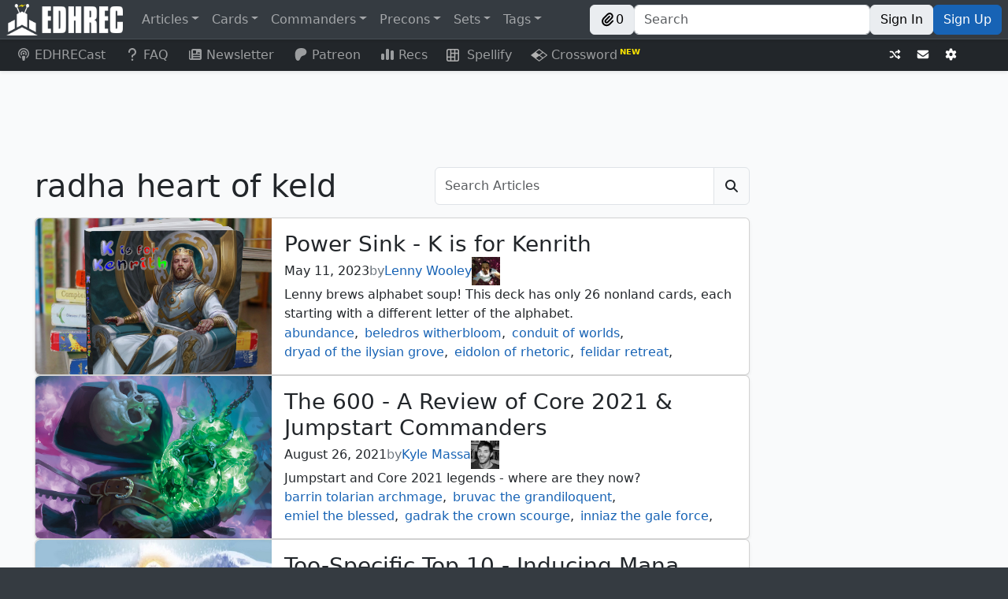

--- FILE ---
content_type: text/html; charset=utf-8
request_url: https://edhrec.com/articles/tag/radha-heart-of-keld
body_size: 118696
content:
<!DOCTYPE html><html lang="en"><head><meta charSet="utf-8"/><meta name="viewport" content="width=device-width"/><title>Articles tagged with &quot;radha-heart-of-keld&quot; | EDHREC</title><meta content="Articles tagged with &quot;radha-heart-of-keld&quot; | EDHREC" name="title"/><meta content="Articles tagged with &quot;radha-heart-of-keld&quot; | EDHREC" property="og:title"/><meta content="EDHREC Articles tagged with &quot;radha-heart-of-keld&quot;" name="description"/><meta content="EDHREC Articles tagged with &quot;radha-heart-of-keld&quot;" property="og:description"/><meta content="EDHREC,articles,radha-heart-of-keld" name="keywords"/><meta content="EDHREC,articles,radha-heart-of-keld" property="og:keywords"/><link href="https://edhrec.com/articles/tag/radha-heart-of-keld" rel="canonical"/><meta content="https://edhrec.com/articles/tag/radha-heart-of-keld" property="og:url"/><meta content="website" property="og:type"/><meta content="EDHREC" property="og:site_name"/><meta content="/_next/static/media/meta_image.0302021e.jpg" property="og:image"/><meta content="summary_small_image" name="twitter:card"/><meta content="EDHREC" name="twitter:image:alt"/><link href="https://json.edhrec.com" rel="preconnect"/><link href="https://edhrecstatic.com" rel="preconnect"/><link href="https://cards.scryfall.io" rel="preconnect"/><link href="https://scripts.mediavine.com" rel="preconnect"/><link href="https://www.googletagmanager.com" rel="preconnect"/><link href="https://www.youtube.com" rel="preconnect"/><link href="https://json.edhrec.com" rel="dns-prefetch"/><link href="https://edhrecstatic.com" rel="dns-prefetch"/><link href="https://cards.scryfall.io" rel="dns-prefetch"/><link href="https://scripts.mediavine.com" rel="dns-prefetch"/><link href="https://www.googletagmanager.com" rel="dns-prefetch"/><link href="https://www.youtube.com" rel="dns-prefetch"/><link href="https://keywords.mediavine.com" rel="dns-prefetch"/><link href="https://exchange.mediavine.com" rel="dns-prefetch"/><link href="https://secure.gravatar.com" rel="dns-prefetch"/><link href="https://commandersheraldassets.com" rel="dns-prefetch"/><link href="https://www.google-analytics.com" rel="dns-prefetch"/><meta name="next-head-count" content="33"/><meta name="impact-site-verification" value="0f981530-1213-4bb6-b684-0b9ce6f587d9"/><meta content="EDHREC" property="og:site_name"/><link href="/favicon.ico" rel="icon"/><link href="/logo192.png" rel="apple-touch-icon"/><link data-next-font="" rel="preconnect" href="/" crossorigin="anonymous"/><link rel="preload" href="/_next/static/css/ab5ee4ed7570862e.css" as="style"/><link rel="stylesheet" href="/_next/static/css/ab5ee4ed7570862e.css" data-n-g=""/><link rel="preload" href="/_next/static/css/34c9e458086e6d35.css" as="style"/><link rel="stylesheet" href="/_next/static/css/34c9e458086e6d35.css" data-n-p=""/><link rel="preload" href="/_next/static/css/8a08969b11970d0e.css" as="style"/><link rel="stylesheet" href="/_next/static/css/8a08969b11970d0e.css" data-n-p=""/><noscript data-n-css=""></noscript><script defer="" nomodule="" src="/_next/static/chunks/polyfills-42372ed130431b0a.js"></script><script src="/_next/static/chunks/webpack-276b27ee3f6b751c.js" defer=""></script><script src="/_next/static/chunks/framework-c6ee5607585ef091.js" defer=""></script><script src="/_next/static/chunks/main-eb4681ba10c5ac40.js" defer=""></script><script src="/_next/static/chunks/pages/_app-e5c29ad98f68158f.js" defer=""></script><script src="/_next/static/chunks/8189-986c661469eb078e.js" defer=""></script><script src="/_next/static/chunks/4883-58be02a0fd7185ea.js" defer=""></script><script src="/_next/static/chunks/9577-f2697187960999a2.js" defer=""></script><script src="/_next/static/chunks/962-8b1f24ebe05c35af.js" defer=""></script><script src="/_next/static/chunks/106-a3288d0c55d9899a.js" defer=""></script><script src="/_next/static/chunks/253-3463774f6f863cb6.js" defer=""></script><script src="/_next/static/chunks/pages/articles/tag/%5Btag%5D-ac83676e3f4484ea.js" defer=""></script><script src="/_next/static/YVEnOVYRenB0dMKzI808e/_buildManifest.js" defer=""></script><script src="/_next/static/YVEnOVYRenB0dMKzI808e/_ssgManifest.js" defer=""></script></head><body><div id="__next"><style>
    #nprogress {
      pointer-events: none;
    }
    #nprogress .bar {
      background: #29D;
      position: fixed;
      z-index: 9999;
      top: 0;
      left: 0;
      width: 100%;
      height: 3px;
    }
    #nprogress .peg {
      display: block;
      position: absolute;
      right: 0px;
      width: 100px;
      height: 100%;
      box-shadow: 0 0 10px #29D, 0 0 5px #29D;
      opacity: 1;
      -webkit-transform: rotate(3deg) translate(0px, -4px);
      -ms-transform: rotate(3deg) translate(0px, -4px);
      transform: rotate(3deg) translate(0px, -4px);
    }
    #nprogress .spinner {
      display: block;
      position: fixed;
      z-index: 1031;
      top: 15px;
      right: 15px;
    }
    #nprogress .spinner-icon {
      width: 18px;
      height: 18px;
      box-sizing: border-box;
      border: solid 2px transparent;
      border-top-color: #29D;
      border-left-color: #29D;
      border-radius: 50%;
      -webkit-animation: nprogresss-spinner 400ms linear infinite;
      animation: nprogress-spinner 400ms linear infinite;
    }
    .nprogress-custom-parent {
      overflow: hidden;
      position: relative;
    }
    .nprogress-custom-parent #nprogress .spinner,
    .nprogress-custom-parent #nprogress .bar {
      position: absolute;
    }
    @-webkit-keyframes nprogress-spinner {
      0% {
        -webkit-transform: rotate(0deg);
      }
      100% {
        -webkit-transform: rotate(360deg);
      }
    }
    @keyframes nprogress-spinner {
      0% {
        transform: rotate(0deg);
      }
      100% {
        transform: rotate(360deg);
      }
    }
  </style><header><div class="Navbar_spacer__sfzIP"></div><nav class="Navbar_navbar__nx4PT shadow-sm navbar navbar-expand navbar-dark bg-dark fixed-top"><span class="d-none d-lg-flex navbar-brand"><a href="/"><img alt="EDHREC" loading="lazy" width="148" height="40" decoding="async" data-nimg="1" class="Navbar_logo__4j3aj" style="color:transparent" srcSet="/_next/image?url=%2F_next%2Fstatic%2Fmedia%2Flogo.220b7de8.png&amp;w=256&amp;q=75 1x, /_next/image?url=%2F_next%2Fstatic%2Fmedia%2Flogo.220b7de8.png&amp;w=384&amp;q=75 2x" src="/_next/image?url=%2F_next%2Fstatic%2Fmedia%2Flogo.220b7de8.png&amp;w=384&amp;q=75"/></a></span><div class="Navbar_brandSmall__LnO0f"><a href="/"><img alt="EDHREC" loading="lazy" width="40" height="40" decoding="async" data-nimg="1" class="Navbar_logo__4j3aj" style="color:transparent" srcSet="/_next/image?url=%2F_next%2Fstatic%2Fmedia%2FlogoSmall.20c4dce1.png&amp;w=48&amp;q=75 1x, /_next/image?url=%2F_next%2Fstatic%2Fmedia%2FlogoSmall.20c4dce1.png&amp;w=96&amp;q=75 2x" src="/_next/image?url=%2F_next%2Fstatic%2Fmedia%2FlogoSmall.20c4dce1.png&amp;w=96&amp;q=75"/></a><div class="Navbar_searchSmall__CUZlO input-group"><div class="rbt Navbar_typeahead__5BN6O" style="outline:none;position:relative" tabindex="-1"><div style="display:flex;flex:1;height:100%;position:relative"><input autoComplete="off" placeholder="Search" type="text" aria-label="Search" autoCapitalize="off" autoCorrect="off" spellcheck="false" aria-autocomplete="both" aria-expanded="false" aria-haspopup="listbox" role="combobox" class="rbt-input-main form-control rbt-input" value=""/><input aria-hidden="true" class="rbt-input-hint" readonly="" style="background-color:transparent;border-color:transparent;box-shadow:none;color:rgba(0, 0, 0, 0.54);left:0;pointer-events:none;position:absolute;top:0;width:100%" tabindex="-1" value=""/></div></div></div><div class="d-flex gap-2"><button type="button" class="Navbar_button__EcT2S btn btn-light"><div class="align-items-center d-flex gap-1"><svg data-prefix="fas" data-icon="paperclip" class="svg-inline--fa fa-paperclip" role="img" viewBox="0 0 512 512" aria-hidden="true"><path fill="currentColor" d="M224.6 12.8c56.2-56.2 147.4-56.2 203.6 0s56.2 147.4 0 203.6l-164 164c-34.4 34.4-90.1 34.4-124.5 0s-34.4-90.1 0-124.5L292.5 103.3c12.5-12.5 32.8-12.5 45.3 0s12.5 32.8 0 45.3L185 301.3c-9.4 9.4-9.4 24.6 0 33.9s24.6 9.4 33.9 0l164-164c31.2-31.2 31.2-81.9 0-113.1s-81.9-31.2-113.1 0l-164 164c-53.1 53.1-53.1 139.2 0 192.3s139.2 53.1 192.3 0L428.3 284.3c12.5-12.5 32.8-12.5 45.3 0s12.5 32.8 0 45.3L343.4 459.6c-78.1 78.1-204.7 78.1-282.8 0s-78.1-204.7 0-282.8l164-164z"></path></svg>0</div></button><button type="button" aria-label="Toggle navigation" class="navbar-toggler collapsed"><span class="navbar-toggler-icon"></span></button></div></div><div class="me-auto d-none d-lg-flex navbar-nav"><div class="nav-item dropdown"><a id="navbar-articles" aria-expanded="false" role="button" class="dropdown-toggle nav-link" tabindex="0" href="#">Articles</a></div><div class="nav-item dropdown"><a id="navbar-cards" aria-expanded="false" role="button" class="dropdown-toggle nav-link" tabindex="0" href="#">Cards</a></div><div class="nav-item dropdown"><a id="navbar-commanders" aria-expanded="false" role="button" class="dropdown-toggle nav-link" tabindex="0" href="#">Commanders</a></div><div class="nav-item dropdown"><a id="navbar-precons" aria-expanded="false" role="button" class="dropdown-toggle nav-link" tabindex="0" href="#">Precons</a></div><div class="nav-item dropdown"><a id="navbar-sets" aria-expanded="false" role="button" class="dropdown-toggle nav-link" tabindex="0" href="#">Sets</a></div><div class="nav-item dropdown"><a id="navbar-tags" aria-expanded="false" role="button" class="dropdown-toggle nav-link" tabindex="0" href="#">Tags</a></div></div><div class="Navbar_buttonContainer__A2QR6 navbar-nav"><div class="Navbar_buttonContainer__A2QR6 d-none d-lg-flex"><button type="button" class="Navbar_button__EcT2S btn btn-light"><div class="align-items-center d-flex gap-1"><svg data-prefix="fas" data-icon="paperclip" class="svg-inline--fa fa-paperclip" role="img" viewBox="0 0 512 512" aria-hidden="true"><path fill="currentColor" d="M224.6 12.8c56.2-56.2 147.4-56.2 203.6 0s56.2 147.4 0 203.6l-164 164c-34.4 34.4-90.1 34.4-124.5 0s-34.4-90.1 0-124.5L292.5 103.3c12.5-12.5 32.8-12.5 45.3 0s12.5 32.8 0 45.3L185 301.3c-9.4 9.4-9.4 24.6 0 33.9s24.6 9.4 33.9 0l164-164c31.2-31.2 31.2-81.9 0-113.1s-81.9-31.2-113.1 0l-164 164c-53.1 53.1-53.1 139.2 0 192.3s139.2 53.1 192.3 0L428.3 284.3c12.5-12.5 32.8-12.5 45.3 0s12.5 32.8 0 45.3L343.4 459.6c-78.1 78.1-204.7 78.1-282.8 0s-78.1-204.7 0-282.8l164-164z"></path></svg>0</div></button></div><div class="Navbar_search___AXHe d-none d-lg-flex input-group"><div class="rbt Navbar_typeahead__5BN6O" style="outline:none;position:relative" tabindex="-1"><div style="display:flex;flex:1;height:100%;position:relative"><input autoComplete="off" placeholder="Search" type="text" aria-label="Search" autoCapitalize="off" autoCorrect="off" spellcheck="false" aria-autocomplete="both" aria-expanded="false" aria-haspopup="listbox" role="combobox" class="rbt-input-main form-control rbt-input" value=""/><input aria-hidden="true" class="rbt-input-hint" readonly="" style="background-color:transparent;border-color:transparent;box-shadow:none;color:rgba(0, 0, 0, 0.54);left:0;pointer-events:none;position:absolute;top:0;width:100%" tabindex="-1" value=""/></div></div></div><div class="Navbar_buttonContainer__A2QR6 d-none d-lg-flex"><a role="button" tabindex="0" class="Navbar_button__EcT2S btn btn-light" href="/signin?redirect=/articles/tag/radha-heart-of-keld">Sign In</a><a role="button" tabindex="0" class="Navbar_button__EcT2S Navbar_signUp__FS83V btn btn-primary" href="/signup?redirect=/articles/tag/radha-heart-of-keld">Sign Up</a></div><button type="button" class="Navbar_hamburgerButton__K_vBY d-flex d-lg-none bg-transparent btn btn-secondary"><div class="undefined  "><div class="AnimatedHamburger_bar1__CYal9 "></div><div class="AnimatedHamburger_bar2___Jfyb "></div><div class="AnimatedHamburger_bar3__tMjfL "></div></div></button></div></nav><nav class="Navbar_navbar2__oq2nG shadow-sm navbar navbar-expand navbar-dark bg-dark"><div class="me-auto navbar-nav"><a class="Navbar_navbar2link__4wFgy d-none d-lg-block nav-link" href="https://www.youtube.com/channel/UCApiDwDpn_JpzRGLZKrdr1g?utm_source=edhrec&amp;utm_medium=navbar" rel="noopener noreferrer" target="_blank"><svg data-prefix="fas" data-icon="podcast" class="svg-inline--fa fa-podcast me-1 fa-fw" role="img" viewBox="0 0 448 512" aria-hidden="true"><path fill="currentColor" d="M336 359.8c39.1-32.3 64-81.1 64-135.8 0-97.2-78.8-176-176-176S48 126.8 48 224C48 278.7 72.9 327.5 112 359.8 112.4 377.4 115.2 400.2 118.4 421.6 48 383.9 0 309.5 0 224 0 100.3 100.3 0 224 0S448 100.3 448 224c0 85.6-48 159.9-118.5 197.6 3.3-21.4 6-44.2 6.4-61.8zm-14-53.4c-8.3-12.6-19.2-21.6-30.4-27.8-2.1-1.1-4.2-2.2-6.3-3.2 11.7-13.9 18.8-31.9 18.8-51.5 0-44.2-35.8-80-80-80s-80 35.8-80 80c0 19.6 7.1 37.6 18.8 51.5-2.1 1-4.2 2-6.3 3.2-11.2 6.2-22.1 15.2-30.4 27.8-18.8-22.3-30.1-51-30.1-82.4 0-70.7 57.3-128 128-128s128 57.3 128 128c0 31.4-11.3 60.2-30.1 82.4zM224 312c32.9 0 64 8.6 64 43.8 0 33-12.9 104.1-20.6 132.9-5.1 19-24.5 23.4-43.4 23.4s-38.2-4.4-43.4-23.4c-7.8-28.5-20.6-99.7-20.6-132.8 0-35.1 31.1-43.8 64-43.8zm0-128a40 40 0 1 1 0 80 40 40 0 1 1 0-80z"></path></svg>EDHRECast</a><a url="https://edhrec.com/faq" data-rr-ui-event-key="/faq" class="Navbar_navbar2link__4wFgy d-none d-lg-block nav-link" href="/faq"><svg data-prefix="fas" data-icon="question" class="svg-inline--fa fa-question me-1 fa-fw" role="img" viewBox="0 0 320 512" aria-hidden="true"><path fill="currentColor" d="M64 160c0-53 43-96 96-96s96 43 96 96c0 42.7-27.9 78.9-66.5 91.4-28.4 9.2-61.5 35.3-61.5 76.6l0 24c0 17.7 14.3 32 32 32s32-14.3 32-32l0-24c0-1.7 .6-4.1 3.5-7.3 3-3.3 7.9-6.5 13.7-8.4 64.3-20.7 110.8-81 110.8-152.3 0-88.4-71.6-160-160-160S0 71.6 0 160c0 17.7 14.3 32 32 32s32-14.3 32-32zm96 352c22.1 0 40-17.9 40-40s-17.9-40-40-40-40 17.9-40 40 17.9 40 40 40z"></path></svg>FAQ</a><a url="https://edhrec.com/newsletter" data-rr-ui-event-key="/newsletter" class="Navbar_navbar2link__4wFgy nav-link" href="/newsletter"><svg data-prefix="fas" data-icon="newspaper" class="svg-inline--fa fa-newspaper me-1 fa-fw" role="img" viewBox="0 0 512 512" aria-hidden="true"><path fill="currentColor" d="M0 416L0 120c0-13.3 10.7-24 24-24s24 10.7 24 24l0 288c0 13.3 10.7 24 24 24s24-10.7 24-24L96 96c0-35.3 28.7-64 64-64l288 0c35.3 0 64 28.7 64 64l0 320c0 35.3-28.7 64-64 64L64 480c-35.3 0-64-28.7-64-64zM160 128l0 64c0 17.7 14.3 32 32 32l64 0c17.7 0 32-14.3 32-32l0-64c0-17.7-14.3-32-32-32l-64 0c-17.7 0-32 14.3-32 32zm24 240c-13.3 0-24 10.7-24 24s10.7 24 24 24l240 0c13.3 0 24-10.7 24-24s-10.7-24-24-24l-240 0zm-24-72c0 13.3 10.7 24 24 24l240 0c13.3 0 24-10.7 24-24s-10.7-24-24-24l-240 0c-13.3 0-24 10.7-24 24zM360 176c-13.3 0-24 10.7-24 24s10.7 24 24 24l64 0c13.3 0 24-10.7 24-24s-10.7-24-24-24l-64 0z"></path></svg>Newsletter</a><a class="Navbar_navbar2link__4wFgy nav-link" href="https://www.patreon.com/edhrec?utm_source=edhrec&amp;utm_medium=navbar" rel="noopener noreferrer" target="_blank"><svg data-prefix="fab" data-icon="patreon" class="svg-inline--fa fa-patreon me-1 fa-fw" role="img" viewBox="0 0 512 512" aria-hidden="true"><path fill="currentColor" d="M490 153.8c-.1-65.4-51-119-110.7-138.3-74.2-24-172-20.5-242.9 12.9-85.8 40.5-112.8 129.3-113.8 217.8-.8 72.8 6.4 264.4 114.6 265.8 80.3 1 92.3-102.5 129.5-152.3 26.4-35.5 60.5-45.5 102.4-55.9 72-17.8 121.1-74.7 121-150l-.1 0z"></path></svg>Patreon</a><a href="/recs" data-rr-ui-event-key="/recs" class="Navbar_navbar2link__4wFgy nav-link"><svg data-prefix="fas" data-icon="chart-simple" class="svg-inline--fa fa-chart-simple me-1 fa-fw" role="img" viewBox="0 0 512 512" aria-hidden="true"><path fill="currentColor" d="M192 80c0-26.5 21.5-48 48-48l32 0c26.5 0 48 21.5 48 48l0 352c0 26.5-21.5 48-48 48l-32 0c-26.5 0-48-21.5-48-48l0-352zM0 272c0-26.5 21.5-48 48-48l32 0c26.5 0 48 21.5 48 48l0 160c0 26.5-21.5 48-48 48l-32 0c-26.5 0-48-21.5-48-48L0 272zM432 96l32 0c26.5 0 48 21.5 48 48l0 288c0 26.5-21.5 48-48 48l-32 0c-26.5 0-48-21.5-48-48l0-288c0-26.5 21.5-48 48-48z"></path></svg>Recs</a><a class="Navbar_navbar2link__4wFgy nav-link" href="https://edhrec.com/games/spellify?utm_source=edhrec&amp;utm_medium=navbar" rel="noopener noreferrer" target="_blank"><img alt="Spellify" class="Navbar_svg__zJGe_" src="/_next/static/media/spellify_icon.24d048cf.svg"/>  Spellify</a><a class="Navbar_navbar2link__4wFgy nav-link" href="https://edhrec.com/games/crossword?utm_source=edhrec&amp;utm_medium=navbar" rel="noopener noreferrer" target="_blank"><img alt="Crossword" class="Navbar_svg__zJGe_" src="/_next/static/media/crossword.ca8d6cfd.svg"/> Crossword<span class="Navbar_newSuperscript__SvQoq"> NEW</span></a></div><div class="Navbar_buttonContainer__A2QR6 navbar-nav"><div class="Navbar_buttonContainer__A2QR6"><button type="button" aria-label="Random" class="Navbar_button__EcT2S btn btn-dark btn-sm"><svg data-prefix="fas" data-icon="shuffle" class="svg-inline--fa fa-shuffle" role="img" viewBox="0 0 512 512" aria-hidden="true"><path fill="currentColor" d="M403.8 34.4c12-5 25.7-2.2 34.9 6.9l64 64c6 6 9.4 14.1 9.4 22.6s-3.4 16.6-9.4 22.6l-64 64c-9.2 9.2-22.9 11.9-34.9 6.9S384 204.9 384 192l0-32-32 0c-10.1 0-19.6 4.7-25.6 12.8l-32.4 43.2-40-53.3 21.2-28.3C293.3 110.2 321.8 96 352 96l32 0 0-32c0-12.9 7.8-24.6 19.8-29.6zM154 296l40 53.3-21.2 28.3C154.7 401.8 126.2 416 96 416l-64 0c-17.7 0-32-14.3-32-32s14.3-32 32-32l64 0c10.1 0 19.6-4.7 25.6-12.8L154 296zM438.6 470.6c-9.2 9.2-22.9 11.9-34.9 6.9S384 460.9 384 448l0-32-32 0c-30.2 0-58.7-14.2-76.8-38.4L121.6 172.8c-6-8.1-15.5-12.8-25.6-12.8l-64 0c-17.7 0-32-14.3-32-32S14.3 96 32 96l64 0c30.2 0 58.7 14.2 76.8 38.4L326.4 339.2c6 8.1 15.5 12.8 25.6 12.8l32 0 0-32c0-12.9 7.8-24.6 19.8-29.6s25.7-2.2 34.9 6.9l64 64c6 6 9.4 14.1 9.4 22.6s-3.4 16.6-9.4 22.6l-64 64z"></path></svg></button></div><div class="Navbar_buttonContainer__A2QR6"><a aria-label="Contact us" class="Navbar_button__EcT2S btn btn-sm btn-dark" href="/contact-us"><svg data-prefix="fas" data-icon="envelope" class="svg-inline--fa fa-envelope" role="img" viewBox="0 0 512 512" aria-hidden="true"><path fill="currentColor" d="M48 64c-26.5 0-48 21.5-48 48 0 15.1 7.1 29.3 19.2 38.4l208 156c17.1 12.8 40.5 12.8 57.6 0l208-156c12.1-9.1 19.2-23.3 19.2-38.4 0-26.5-21.5-48-48-48L48 64zM0 196L0 384c0 35.3 28.7 64 64 64l384 0c35.3 0 64-28.7 64-64l0-188-198.4 148.8c-34.1 25.6-81.1 25.6-115.2 0L0 196z"></path></svg></a></div><div class="Navbar_buttonContainer__A2QR6"><button type="button" aria-label="Settings" class="Navbar_button__EcT2S btn btn-dark btn-sm"><svg data-prefix="fas" data-icon="gear" class="svg-inline--fa fa-gear" role="img" viewBox="0 0 512 512" aria-hidden="true"><path fill="currentColor" d="M195.1 9.5C198.1-5.3 211.2-16 226.4-16l59.8 0c15.2 0 28.3 10.7 31.3 25.5L332 79.5c14.1 6 27.3 13.7 39.3 22.8l67.8-22.5c14.4-4.8 30.2 1.2 37.8 14.4l29.9 51.8c7.6 13.2 4.9 29.8-6.5 39.9L447 233.3c.9 7.4 1.3 15 1.3 22.7s-.5 15.3-1.3 22.7l53.4 47.5c11.4 10.1 14 26.8 6.5 39.9l-29.9 51.8c-7.6 13.1-23.4 19.2-37.8 14.4l-67.8-22.5c-12.1 9.1-25.3 16.7-39.3 22.8l-14.4 69.9c-3.1 14.9-16.2 25.5-31.3 25.5l-59.8 0c-15.2 0-28.3-10.7-31.3-25.5l-14.4-69.9c-14.1-6-27.2-13.7-39.3-22.8L73.5 432.3c-14.4 4.8-30.2-1.2-37.8-14.4L5.8 366.1c-7.6-13.2-4.9-29.8 6.5-39.9l53.4-47.5c-.9-7.4-1.3-15-1.3-22.7s.5-15.3 1.3-22.7L12.3 185.8c-11.4-10.1-14-26.8-6.5-39.9L35.7 94.1c7.6-13.2 23.4-19.2 37.8-14.4l67.8 22.5c12.1-9.1 25.3-16.7 39.3-22.8L195.1 9.5zM256.3 336a80 80 0 1 0 -.6-160 80 80 0 1 0 .6 160z"></path></svg></button></div><span> </span></div></nav><nav class="MobileNav_mobileNav__2Plkh MobileNav_hidden__HcN_S"><ul class="MobileNav_list1__agW_V"><li class=""><a class="d-flex justify-content-between align-items-center"><div><svg data-prefix="fas" data-icon="square-rss" class="svg-inline--fa fa-square-rss" role="img" viewBox="0 0 448 512" aria-hidden="true"><path fill="currentColor" d="M64 32C28.7 32 0 60.7 0 96L0 416c0 35.3 28.7 64 64 64l320 0c35.3 0 64-28.7 64-64l0-320c0-35.3-28.7-64-64-64L64 32zM96 136c0-13.3 10.7-24 24-24 137 0 248 111 248 248 0 13.3-10.7 24-24 24s-24-10.7-24-24c0-110.5-89.5-200-200-200-13.3 0-24-10.7-24-24zm0 96c0-13.3 10.7-24 24-24 83.9 0 152 68.1 152 152 0 13.3-10.7 24-24 24s-24-10.7-24-24c0-57.4-46.6-104-104-104-13.3 0-24-10.7-24-24zm0 120a32 32 0 1 1 64 0 32 32 0 1 1 -64 0z"></path></svg> <!-- -->Articles</div><svg data-prefix="fas" data-icon="caret-right" class="svg-inline--fa fa-caret-right" role="img" viewBox="0 0 256 512" aria-hidden="true"><path fill="currentColor" d="M249.3 235.8c10.2 12.6 9.5 31.1-2.2 42.8l-128 128c-9.2 9.2-22.9 11.9-34.9 6.9S64.5 396.9 64.5 384l0-256c0-12.9 7.8-24.6 19.8-29.6s25.7-2.2 34.9 6.9l128 128 2.2 2.4z"></path></svg></a></li><li class=""><a class="d-flex justify-content-between align-items-center"><div><svg data-prefix="fas" data-icon="ranking-star" class="svg-inline--fa fa-ranking-star" role="img" viewBox="0 0 576 512" aria-hidden="true"><path fill="currentColor" d="M321.8 54.1L298.2 6.3c-3.9-8.3-16.1-8.6-20.4 0l-23.6 47.8-52.3 7.5c-9.3 1.4-13.3 12.9-6.4 19.8l38 37-9 52.1c-1.4 9.3 8.2 16.5 16.8 12.2l46.9-24.8 46.6 24.4c8.6 4.3 18.3-2.9 16.8-12.2l-9-52.1 38-36.6c6.8-6.8 2.9-18.3-6.4-19.8l-52.3-7.5zM256 256c-26.5 0-48 21.5-48 48l0 160c0 26.5 21.5 48 48 48l64 0c26.5 0 48-21.5 48-48l0-160c0-26.5-21.5-48-48-48l-64 0zM48 320c-26.5 0-48 21.5-48 48l0 96c0 26.5 21.5 48 48 48l64 0c26.5 0 48-21.5 48-48l0-96c0-26.5-21.5-48-48-48l-64 0zM416 432l0 32c0 26.5 21.5 48 48 48l64 0c26.5 0 48-21.5 48-48l0-32c0-26.5-21.5-48-48-48l-64 0c-26.5 0-48 21.5-48 48z"></path></svg> <!-- -->Cards</div><svg data-prefix="fas" data-icon="caret-right" class="svg-inline--fa fa-caret-right" role="img" viewBox="0 0 256 512" aria-hidden="true"><path fill="currentColor" d="M249.3 235.8c10.2 12.6 9.5 31.1-2.2 42.8l-128 128c-9.2 9.2-22.9 11.9-34.9 6.9S64.5 396.9 64.5 384l0-256c0-12.9 7.8-24.6 19.8-29.6s25.7-2.2 34.9 6.9l128 128 2.2 2.4z"></path></svg></a></li><li class=""><a class="d-flex justify-content-between align-items-center"><div><svg data-prefix="fas" data-icon="crown" class="svg-inline--fa fa-crown" role="img" viewBox="0 0 576 512" aria-hidden="true"><path fill="currentColor" d="M313 87.2c9.2-7.3 15-18.6 15-31.2 0-22.1-17.9-40-40-40s-40 17.9-40 40c0 12.6 5.9 23.9 15 31.2L194.6 194.8c-10 15.7-31.3 19.6-46.2 8.4L88.9 158.7c4.5-6.4 7.1-14.3 7.1-22.7 0-22.1-17.9-40-40-40s-40 17.9-40 40c0 21.8 17.5 39.6 39.2 40L87.8 393.5c4.7 31.3 31.6 54.5 63.3 54.5l273.8 0c31.7 0 58.6-23.2 63.3-54.5L520.8 176c21.7-.4 39.2-18.2 39.2-40 0-22.1-17.9-40-40-40s-40 17.9-40 40c0 8.4 2.6 16.3 7.1 22.7l-59.4 44.6c-14.9 11.2-36.2 7.3-46.2-8.4L313 87.2z"></path></svg> <!-- -->Commanders</div><svg data-prefix="fas" data-icon="caret-right" class="svg-inline--fa fa-caret-right" role="img" viewBox="0 0 256 512" aria-hidden="true"><path fill="currentColor" d="M249.3 235.8c10.2 12.6 9.5 31.1-2.2 42.8l-128 128c-9.2 9.2-22.9 11.9-34.9 6.9S64.5 396.9 64.5 384l0-256c0-12.9 7.8-24.6 19.8-29.6s25.7-2.2 34.9 6.9l128 128 2.2 2.4z"></path></svg></a></li><li class=""><a class="d-flex justify-content-between align-items-center"><div><svg data-prefix="fas" data-icon="cube" class="svg-inline--fa fa-cube" role="img" viewBox="0 0 512 512" aria-hidden="true"><path fill="currentColor" d="M224.3-2.5c19.8-11.4 44.2-11.4 64 0L464.2 99c19.8 11.4 32 32.6 32 55.4l0 203c0 22.9-12.2 44-32 55.4L288.3 514.5c-19.8 11.4-44.2 11.4-64 0L48.5 413c-19.8-11.4-32-32.6-32-55.4l0-203c0-22.9 12.2-44 32-55.4L224.3-2.5zm207.8 360l0-166.1-143.8 83 0 166.1 143.8-83z"></path></svg> <!-- -->Precons</div><svg data-prefix="fas" data-icon="caret-right" class="svg-inline--fa fa-caret-right" role="img" viewBox="0 0 256 512" aria-hidden="true"><path fill="currentColor" d="M249.3 235.8c10.2 12.6 9.5 31.1-2.2 42.8l-128 128c-9.2 9.2-22.9 11.9-34.9 6.9S64.5 396.9 64.5 384l0-256c0-12.9 7.8-24.6 19.8-29.6s25.7-2.2 34.9 6.9l128 128 2.2 2.4z"></path></svg></a></li><li class=""><a class="d-flex justify-content-between align-items-center"><div><svg data-prefix="fas" data-icon="layer-group" class="svg-inline--fa fa-layer-group" role="img" viewBox="0 0 512 512" aria-hidden="true"><path fill="currentColor" d="M232.5 5.2c14.9-6.9 32.1-6.9 47 0l218.6 101c8.5 3.9 13.9 12.4 13.9 21.8s-5.4 17.9-13.9 21.8l-218.6 101c-14.9 6.9-32.1 6.9-47 0L13.9 149.8C5.4 145.8 0 137.3 0 128s5.4-17.9 13.9-21.8L232.5 5.2zM48.1 218.4l164.3 75.9c27.7 12.8 59.6 12.8 87.3 0l164.3-75.9 34.1 15.8c8.5 3.9 13.9 12.4 13.9 21.8s-5.4 17.9-13.9 21.8l-218.6 101c-14.9 6.9-32.1 6.9-47 0L13.9 277.8C5.4 273.8 0 265.3 0 256s5.4-17.9 13.9-21.8l34.1-15.8zM13.9 362.2l34.1-15.8 164.3 75.9c27.7 12.8 59.6 12.8 87.3 0l164.3-75.9 34.1 15.8c8.5 3.9 13.9 12.4 13.9 21.8s-5.4 17.9-13.9 21.8l-218.6 101c-14.9 6.9-32.1 6.9-47 0L13.9 405.8C5.4 401.8 0 393.3 0 384s5.4-17.9 13.9-21.8z"></path></svg> <!-- -->Sets</div><svg data-prefix="fas" data-icon="caret-right" class="svg-inline--fa fa-caret-right" role="img" viewBox="0 0 256 512" aria-hidden="true"><path fill="currentColor" d="M249.3 235.8c10.2 12.6 9.5 31.1-2.2 42.8l-128 128c-9.2 9.2-22.9 11.9-34.9 6.9S64.5 396.9 64.5 384l0-256c0-12.9 7.8-24.6 19.8-29.6s25.7-2.2 34.9 6.9l128 128 2.2 2.4z"></path></svg></a></li><li class=""><a class="d-flex justify-content-between align-items-center"><div><svg data-prefix="fas" data-icon="tag" class="svg-inline--fa fa-tag" role="img" viewBox="0 0 512 512" aria-hidden="true"><path fill="currentColor" d="M32.5 96l0 149.5c0 17 6.7 33.3 18.7 45.3l192 192c25 25 65.5 25 90.5 0L483.2 333.3c25-25 25-65.5 0-90.5l-192-192C279.2 38.7 263 32 246 32L96.5 32c-35.3 0-64 28.7-64 64zm112 16a32 32 0 1 1 0 64 32 32 0 1 1 0-64z"></path></svg> <!-- -->Tags</div><svg data-prefix="fas" data-icon="caret-right" class="svg-inline--fa fa-caret-right" role="img" viewBox="0 0 256 512" aria-hidden="true"><path fill="currentColor" d="M249.3 235.8c10.2 12.6 9.5 31.1-2.2 42.8l-128 128c-9.2 9.2-22.9 11.9-34.9 6.9S64.5 396.9 64.5 384l0-256c0-12.9 7.8-24.6 19.8-29.6s25.7-2.2 34.9 6.9l128 128 2.2 2.4z"></path></svg></a></li><li class="d-flex flex-column MobileNav_noBottomBorder__377Bh"><a class="d-flex justify-content-between align-items-center"><span><svg data-prefix="fas" data-icon="link" class="svg-inline--fa fa-link" role="img" viewBox="0 0 576 512" aria-hidden="true"><path fill="currentColor" d="M419.5 96c-16.6 0-32.7 4.5-46.8 12.7-15.8-16-34.2-29.4-54.5-39.5 28.2-24 64.1-37.2 101.3-37.2 86.4 0 156.5 70 156.5 156.5 0 41.5-16.5 81.3-45.8 110.6l-71.1 71.1c-29.3 29.3-69.1 45.8-110.6 45.8-86.4 0-156.5-70-156.5-156.5 0-1.5 0-3 .1-4.5 .5-17.7 15.2-31.6 32.9-31.1s31.6 15.2 31.1 32.9c0 .9 0 1.8 0 2.6 0 51.1 41.4 92.5 92.5 92.5 24.5 0 48-9.7 65.4-27.1l71.1-71.1c17.3-17.3 27.1-40.9 27.1-65.4 0-51.1-41.4-92.5-92.5-92.5zM275.2 173.3c-1.9-.8-3.8-1.9-5.5-3.1-12.6-6.5-27-10.2-42.1-10.2-24.5 0-48 9.7-65.4 27.1L91.1 258.2c-17.3 17.3-27.1 40.9-27.1 65.4 0 51.1 41.4 92.5 92.5 92.5 16.5 0 32.6-4.4 46.7-12.6 15.8 16 34.2 29.4 54.6 39.5-28.2 23.9-64 37.2-101.3 37.2-86.4 0-156.5-70-156.5-156.5 0-41.5 16.5-81.3 45.8-110.6l71.1-71.1c29.3-29.3 69.1-45.8 110.6-45.8 86.6 0 156.5 70.6 156.5 156.9 0 1.3 0 2.6 0 3.9-.4 17.7-15.1 31.6-32.8 31.2s-31.6-15.1-31.2-32.8c0-.8 0-1.5 0-2.3 0-33.7-18-63.3-44.8-79.6z"></path></svg> More</span><svg data-prefix="fas" data-icon="caret-right" class="svg-inline--fa fa-caret-right" role="img" viewBox="0 0 256 512" aria-hidden="true"><path fill="currentColor" d="M249.3 235.8c10.2 12.6 9.5 31.1-2.2 42.8l-128 128c-9.2 9.2-22.9 11.9-34.9 6.9S64.5 396.9 64.5 384l0-256c0-12.9 7.8-24.6 19.8-29.6s25.7-2.2 34.9 6.9l128 128 2.2 2.4z"></path></svg></a></li><li class="MobileNav_noBottomBorder__377Bh"><div class="MobileNav_extrasLinkContainer__F9nMG"><a class="MobileNav_extraIconButton__Q3qMv"><svg data-prefix="fas" data-icon="gear" class="svg-inline--fa fa-gear" role="img" viewBox="0 0 512 512" aria-hidden="true"><path fill="currentColor" d="M195.1 9.5C198.1-5.3 211.2-16 226.4-16l59.8 0c15.2 0 28.3 10.7 31.3 25.5L332 79.5c14.1 6 27.3 13.7 39.3 22.8l67.8-22.5c14.4-4.8 30.2 1.2 37.8 14.4l29.9 51.8c7.6 13.2 4.9 29.8-6.5 39.9L447 233.3c.9 7.4 1.3 15 1.3 22.7s-.5 15.3-1.3 22.7l53.4 47.5c11.4 10.1 14 26.8 6.5 39.9l-29.9 51.8c-7.6 13.1-23.4 19.2-37.8 14.4l-67.8-22.5c-12.1 9.1-25.3 16.7-39.3 22.8l-14.4 69.9c-3.1 14.9-16.2 25.5-31.3 25.5l-59.8 0c-15.2 0-28.3-10.7-31.3-25.5l-14.4-69.9c-14.1-6-27.2-13.7-39.3-22.8L73.5 432.3c-14.4 4.8-30.2-1.2-37.8-14.4L5.8 366.1c-7.6-13.2-4.9-29.8 6.5-39.9l53.4-47.5c-.9-7.4-1.3-15-1.3-22.7s.5-15.3 1.3-22.7L12.3 185.8c-11.4-10.1-14-26.8-6.5-39.9L35.7 94.1c7.6-13.2 23.4-19.2 37.8-14.4l67.8 22.5c12.1-9.1 25.3-16.7 39.3-22.8L195.1 9.5zM256.3 336a80 80 0 1 0 -.6-160 80 80 0 1 0 .6 160z"></path></svg><span>Settings</span></a><a class="MobileNav_extraIconButton__Q3qMv"><svg data-prefix="fas" data-icon="shuffle" class="svg-inline--fa fa-shuffle" role="img" viewBox="0 0 512 512" aria-hidden="true"><path fill="currentColor" d="M403.8 34.4c12-5 25.7-2.2 34.9 6.9l64 64c6 6 9.4 14.1 9.4 22.6s-3.4 16.6-9.4 22.6l-64 64c-9.2 9.2-22.9 11.9-34.9 6.9S384 204.9 384 192l0-32-32 0c-10.1 0-19.6 4.7-25.6 12.8l-32.4 43.2-40-53.3 21.2-28.3C293.3 110.2 321.8 96 352 96l32 0 0-32c0-12.9 7.8-24.6 19.8-29.6zM154 296l40 53.3-21.2 28.3C154.7 401.8 126.2 416 96 416l-64 0c-17.7 0-32-14.3-32-32s14.3-32 32-32l64 0c10.1 0 19.6-4.7 25.6-12.8L154 296zM438.6 470.6c-9.2 9.2-22.9 11.9-34.9 6.9S384 460.9 384 448l0-32-32 0c-30.2 0-58.7-14.2-76.8-38.4L121.6 172.8c-6-8.1-15.5-12.8-25.6-12.8l-64 0c-17.7 0-32-14.3-32-32S14.3 96 32 96l64 0c30.2 0 58.7 14.2 76.8 38.4L326.4 339.2c6 8.1 15.5 12.8 25.6 12.8l32 0 0-32c0-12.9 7.8-24.6 19.8-29.6s25.7-2.2 34.9 6.9l64 64c6 6 9.4 14.1 9.4 22.6s-3.4 16.6-9.4 22.6l-64 64z"></path></svg><span>Random</span></a><a class="MobileNav_extraIconButton__Q3qMv" href="/recs"><svg data-prefix="fas" data-icon="chart-simple" class="svg-inline--fa fa-chart-simple" role="img" viewBox="0 0 512 512" aria-hidden="true"><path fill="currentColor" d="M192 80c0-26.5 21.5-48 48-48l32 0c26.5 0 48 21.5 48 48l0 352c0 26.5-21.5 48-48 48l-32 0c-26.5 0-48-21.5-48-48l0-352zM0 272c0-26.5 21.5-48 48-48l32 0c26.5 0 48 21.5 48 48l0 160c0 26.5-21.5 48-48 48l-32 0c-26.5 0-48-21.5-48-48L0 272zM432 96l32 0c26.5 0 48 21.5 48 48l0 288c0 26.5-21.5 48-48 48l-32 0c-26.5 0-48-21.5-48-48l0-288c0-26.5 21.5-48 48-48z"></path></svg><span>Recs</span></a><a class="MobileNav_extraIconButton__Q3qMv" href="/faq"><svg data-prefix="fas" data-icon="question" class="svg-inline--fa fa-question" role="img" viewBox="0 0 320 512" aria-hidden="true"><path fill="currentColor" d="M64 160c0-53 43-96 96-96s96 43 96 96c0 42.7-27.9 78.9-66.5 91.4-28.4 9.2-61.5 35.3-61.5 76.6l0 24c0 17.7 14.3 32 32 32s32-14.3 32-32l0-24c0-1.7 .6-4.1 3.5-7.3 3-3.3 7.9-6.5 13.7-8.4 64.3-20.7 110.8-81 110.8-152.3 0-88.4-71.6-160-160-160S0 71.6 0 160c0 17.7 14.3 32 32 32s32-14.3 32-32zm96 352c22.1 0 40-17.9 40-40s-17.9-40-40-40-40 17.9-40 40 17.9 40 40 40z"></path></svg><span>FAQ</span></a><a class="MobileNav_extraIconButton__Q3qMv" href="https://www.patreon.com/edhrec?utm_source=edhrec&amp;utm_medium=navbar" rel="noopener noreferrer" target="_blank"><svg data-prefix="fab" data-icon="patreon" class="svg-inline--fa fa-patreon" role="img" viewBox="0 0 512 512" aria-hidden="true"><path fill="currentColor" d="M490 153.8c-.1-65.4-51-119-110.7-138.3-74.2-24-172-20.5-242.9 12.9-85.8 40.5-112.8 129.3-113.8 217.8-.8 72.8 6.4 264.4 114.6 265.8 80.3 1 92.3-102.5 129.5-152.3 26.4-35.5 60.5-45.5 102.4-55.9 72-17.8 121.1-74.7 121-150l-.1 0z"></path></svg><span>Patreon</span></a><a class="MobileNav_extraIconButton__Q3qMv" href="https://edhrec.com/games/spellify?utm_source=edhrec&amp;utm_medium=navbar" rel="noopener noreferrer" target="_blank"><img alt="Spellify" class="MobileNav_spellifyIcon__BzT5C" src="/_next/static/media/spellify_icon.24d048cf.svg"/><span>Spellify</span></a><a class="MobileNav_extraIconButton__Q3qMv" href="https://edhrec.com/games/crossword?utm_source=edhrec&amp;utm_medium=navbar" rel="noopener noreferrer" target="_blank"><img alt="Crossword" class="MobileNav_spellifyIcon__BzT5C" src="/_next/static/media/crossword.ca8d6cfd.svg"/><span>Crossword</span></a></div></li><li class="flex-grow-1"></li><li class="d-flex"><a class="MobileNav_userIconContainer__TRlsE"><svg data-prefix="fas" data-icon="circle-user" class="svg-inline--fa fa-circle-user" role="img" viewBox="0 0 512 512" aria-hidden="true"><path fill="currentColor" d="M399 384.2C376.9 345.8 335.4 320 288 320l-64 0c-47.4 0-88.9 25.8-111 64.2 35.2 39.2 86.2 63.8 143 63.8s107.8-24.7 143-63.8zM0 256a256 256 0 1 1 512 0 256 256 0 1 1 -512 0zm256 16a72 72 0 1 0 0-144 72 72 0 1 0 0 144z"></path></svg></a><div class="d-flex flex-grow-1"><a class="MobileNav_authButton__U1PFg MobileNav_leftClip__Gj__3 bg-secondary" href="/signin">Sign In</a><a class="MobileNav_authButton__U1PFg MobileNav_rightClip___n6jL bg-primary" href="/signup">Sign Up</a></div></li></ul><div class="MobileNav_list2Container__lHFAP MobileNav_list2ContainerHidden__EEoqB"><ul class="MobileNav_list2__WpSYk MobileNav_subHidden__mCkOi"><li class="fw-semibold"><a href="/articles"><div class="d-flex align-items-center gap-2">Articles</div></a></li><li class="Navbar_indent__UbWZs"><a href="/articles"><div class="d-flex align-items-center gap-2">More...</div></a></li><li class="fw-semibold"><a href="/guides"><div class="d-flex align-items-center gap-2">Guides</div></a></li><li class="Navbar_indent__UbWZs"><a href="/guides"><div class="d-flex align-items-center gap-2">More...</div></a></li></ul><div class="MobileNav_subBackground__Jm_r4 MobileNav_subHidden__mCkOi" style="background-image:url(https://cards.scryfall.io/art_crop/front/d/c/dc69f960-68ba-4315-8146-6a7a82047503.jpg)"></div><ul class="MobileNav_list2__WpSYk MobileNav_subHidden__mCkOi"><li><a href="/top"><div class="d-flex align-items-center gap-2">Top Cards</div></a></li><li><a class="d-flex justify-content-between align-items-center"><div>By Color</div><svg data-prefix="fas" data-icon="caret-down" class="svg-inline--fa fa-caret-down" role="img" viewBox="0 0 320 512" aria-hidden="true"><path fill="currentColor" d="M140.3 376.8c12.6 10.2 31.1 9.5 42.8-2.2l128-128c9.2-9.2 11.9-22.9 6.9-34.9S301.4 192 288.5 192l-256 0c-12.9 0-24.6 7.8-29.6 19.8S.7 237.5 9.9 246.6l128 128 2.4 2.2z"></path></svg></a></li><li class="MobileNav_list3Container__s4lyB MobileNav_list3ContainerHidden__w6gye" style="height:0"><ul class="MobileNav_list3__RsWtJ"><li><a href="/top/white"><svg version="1.1" viewBox="0 0 600 600" xmlns="http://www.w3.org/2000/svg" style="height:20px;width:20px"><circle cx="300" cy="300" fill="#fffbd5" r="300"></circle><path d="m586.2 342.4c-39.4-22.2-64.6-33.3-75.7-33.3-8.1 0-14.4 6.2-18.9 18.6s-13.6 18.5-27.2 18.5c-5.6 0-16.9-2-34.1-6-9.6 14.6-14.4 24-14.4 28 0 5.6 4.1 12.1 12.4 19.7s15.2 11.3 20.9 11.3c3.6 0 8.5-0.7 14.7-2.3 6.2-1.5 10.3-2.3 12.4-2.3 6.2 0 9.3 11.4 9.3 34.1 0 21.7-5 55-15.1 99.9-13.1-51.5-27-77.2-41.6-77.2-2 0-6.2 1.5-12.5 4.6-6.3 3-11 4.5-14 4.5-14.6 0-27.7-13.4-39.4-40.1-23.2 3.5-34.8 15.4-34.8 35.6 0 10.1 4.7 18.2 14 24.2 9.3 6.1 14 10.4 14 12.9 0 13.6-19.9 34.6-59.8 62.8-21.2 15.1-35.8 25.7-43.9 31.8 7-9.1 14.1-20.9 21.2-35.6 8.1-16.6 12.1-29.5 12.1-38.6 0-5-5.8-12.1-17.4-21.2s-17.4-18.7-17.4-28.8c0-8.6 3-19.2 9.1-31.8-6.6-7.6-14.4-11.4-23.5-11.4-20.2 0-30.3 6.6-30.3 19.7v20.4c0.5 16.7-12.1 25-37.9 25-19.7 0-52.7-4.6-99.2-13.6 52.5-13.1 78.7-28.3 78.7-45.4 0 2-1-4-3-18.2-2-15.6 9.1-29.8 33.3-42.4-4.5-23.2-16.6-34.8-36.3-34.8-3 0-8.6 5.3-16.6 15.9-8.1 10.6-15.6 15.9-22.7 15.9-12.1 0-27.8-13.1-46.9-39.4-9.1-13.1-23-32.5-41.6-58.3 11.6 6.1 23.2 12.1 34.8 18.2 15.1 7.1 27.3 10.6 36.3 10.6 7.1 0 14-6.2 20.8-18.6s15.8-18.6 26.9-18.6c1.5 0 11.6 3 30.3 9.1 9.6-14.6 14.4-25.5 14.4-32.6 0-6.1-3.7-13-11-20.8s-14-11.7-20.1-11.7c-2.5 0-6.4 0.8-11.7 2.3s-9.2 2.3-11.7 2.3c-9.1 0-13.6-11.4-13.6-34.1 0-6.1 5.8-40.6 17.4-103.7-0.5 7.6 2.8 21.7 9.8 42.4 8.6 25.2 18.7 37.9 30.3 37.9 2 0 6.1-1.5 12.1-4.5 6.1-3 10.8-4.5 14.4-4.5 11.6 0 21.2 6.6 28.8 19.7l11.4 20.4c10.6 0 19.4-3.8 26.5-11.3 7.1-7.6 10.6-16.7 10.6-27.3 0-11.1-4.7-19.6-14-25.4-9.4-5.8-14-10.2-14-13.2 0-10.6 16.7-28.5 50-53.7 26.7-20.2 44.2-32 52.2-35.6-21.7 29.3-32.6 50.7-32.6 64.3 0 7.1 4.3 14.6 12.9 22.7 10.6 9.6 16.7 16.4 18.2 20.4 5 11.6 4.5 27.5-1.5 47.7 13.6 9.6 24 14.4 31 14.4 14.6 0 21.9-7.6 21.9-22.7 0-1.5-0.6-6.3-1.9-14.4s-1.6-12.6-1.1-13.6c2-7.1 15.9-10.6 41.6-10.6 16.2 0 49.7 4.5 100.7 13.6-11.1 3-27.8 7.6-50 13.6-20.2 6.1-30.3 12.9-30.3 20.4 0 3.5 1.3 9.6 3.8 18.2s3.8 14.9 3.8 18.9c0 7.1-4.5 13.6-13.6 19.7l-25.7 18.2c6.1 11.1 10.1 17.7 12.1 19.7 5 6.1 11.9 9.1 20.4 9.1 6.1 0 11.6-5.3 16.7-15.9 5-10.6 13.1-15.9 24.2-15.9 13.6 0 29 12.6 46.2 37.9 9.6 14.2 24.5 35.6 44.6 64.4m-168-43.9c0-32.3-11.9-60.3-35.6-84s-51.7-35.6-84-35.6c-32.8 0-61.1 11.7-84.8 35.2s-35.8 51.6-36.3 84.4c-0.5 32.3 11.5 60.2 36 83.6 24.5 23.5 52.9 35.2 85.2 35.2 34.3 0 63-11.2 85.9-33.7 23-22.4 34.2-50.8 33.7-85.1m-11.4 0c0 30.8-10.3 56.3-31 76.4-20.7 20.2-46.4 30.3-77.2 30.3-29.8 0-55.3-10.3-76.4-31-21.2-20.7-31.8-45.9-31.8-75.7 0-29.3 10.7-54.4 32.2-75.3s46.8-31.4 76.1-31.4 54.6 10.6 76.1 31.8c21.4 21.2 32.2 46.2 32.2 74.9" fill="#211d15"></path></svg> <!-- -->White</a></li><li><a href="/top/blue"><svg version="1.1" viewBox="0 0 600 600" xmlns="http://www.w3.org/2000/svg" style="height:20px;width:20px"><circle cx="300" cy="300" fill="#aae0fa" r="300"></circle><path d="m546.93 375.53c-28.722 29.23-64.1 43.842-106.13 43.842-47.17 0-84.59-16.14-112.27-48.44-26.15-30.762-39.22-69.972-39.22-117.64 0-51.26 22.302-109.72 66.9-175.34 36.38-53.814 79.19-100.98 128.41-141.48-7.182 32.814-10.758 56.13-10.758 69.972 0 31.794 9.984 62.802 29.976 93.05 24.612 35.88 43.31 62.56 56.14 79.968 19.992 30.26 29.988 59.73 29.988 88.42.001 42.558-14.346 78.44-43.04 107.65m-.774-164.17c-7.686-17.17-16.662-28.572-26.916-34.22 1.536 3.084 2.31 7.44 2.31 13.08 0 10.77-3.072 26.14-9.234 46.13l-9.984 30.762c0 17.94 8.952 26.916 26.904 26.916 18.96 0 28.452-12.57 28.452-37.686 0-12.804-3.84-27.792-11.532-44.988" fill="#061922" transform="translate(-142.01 126.79)"></path></svg> <!-- -->Blue</a></li><li><a href="/top/black"><svg version="1.1" viewBox="0 0 600 600" xmlns="http://www.w3.org/2000/svg" style="height:20px;width:20px"><circle cx="300" cy="300" fill="#cbc2bf" r="300"></circle><path d="m544.2 291.7c0 33.1-12 55.7-36.1 67.7-7 3.5-29.1 8.3-66.2 14.3-24.1 4-36.1 13.3-36.1 27.8v60.9c0 2.5 0.8 10.3 2.3 23.3l2.3 24.1c0 7.5-1.8 19.8-5.3 36.9-9.5 2-20.6 4.3-33.1 6.8-4-15.1-6-25.3-6-30.9 0-2.5 0.6-6.3 1.9-11.3 1.2-5 1.9-8.8 1.9-11.3 0-3.5-3.1-13.3-9.4-29.3h-11.7c-1.5 2.5-2.1 5.8-1.6 9.8 2 8.5 2.8 15.8 2.3 21.8-8.5 6-20.3 14.1-35.4 24.1-3.5-1-4.8-1.5-3.8-1.5v-53.4c-1-2.5-3.5-3.5-7.5-3h-9l-9 70.7c-7 0.5-15.6 0.5-25.6 0-3.5-16.5-9.8-41.1-18.8-73.7h-6c-5.5 17.6-8.5 27.1-9 28.6 0 2 0.6 5.9 1.9 11.7 1.2 5.8 1.9 9.7 1.9 11.7 0 1.5-0.5 5.3-1.5 11.3l-2.3 18.1c-1 1-2.3 1.5-3.8 1.5-15 0-25.1-3.8-30.1-11.3s-7-18.1-6-31.6l6-90.3c0-1.5 0.5-3.5 1.5-6s1.5-4.3 1.5-5.3c0-4-4.3-12-12.8-24.1-1.5-0.5-9.3-2.3-23.3-5.3-8.5-2-25.3-5.5-50.4-10.5-34.6-6.5-51.9-34.3-51.9-83.5 0-73.2 30.1-134.2 90.3-182.8 2.5 13.5 6.8 31.6 12.8 54.2 4.5 1 14.3 3.3 29.3 6.8 3 1 18.3 6.5 45.9 16.6-14.1-8.5-32.4-22.3-54.9-41.4-8.5-10-12.8-26.8-12.8-50.4 0-5.5 9.5-12 28.6-19.6 17-7 29.9-11 38.4-12 27.1-3.5 47.9-5.3 62.5-5.3 62.7 0 113.4 16.1 152 48.2-12.5 14.6-34.1 30.1-64.7 46.6 12.1 0.5 29.6-4.2 52.7-14.3 23.1-10 32.9-15 29.3-15 4 0 12.1 8 24.1 24.1 9 12 16.3 22.8 21.8 32.4 16 28.6 26.8 59.5 32.4 92.6 0 11.6 0.2 19.8 0.8 24.8v6zm-288.2 13.5c0-21.6-9.4-42-28.2-61.3s-39-29-60.6-29c-19.1 0-35.9 8.1-50.4 24.2-14.6 16.2-21.8 34.1-21.8 53.8 0 17.2 8.3 28.3 24.8 33.3 10.5 3 25.3 4.8 44.4 5.3h41.4c33.6 0.5 50.4-8.3 50.4-26.3m82 93.3v-23.3c-3.5-6.5-7-13.3-10.5-20.3-3-10-8.5-24.1-16.6-42.1l-8.3 88c0 7-1.5 10.5-4.5 10.5-2 0-3.5-0.5-4.5-1.5-3.5-53.2-5.3-76.2-5.3-69.2v-26.3c-1-1.5-2.2-2.3-3.7-2.3-17.1 17.6-25.6 45.9-25.6 85 0 21.6 2 34.9 6 39.9 4-1 8.5-2.8 13.5-5.3 2-1 7.8-1.5 17.3-1.5s21.1 3 34.6 9c5 0 7.5-13.5 7.5-40.6m170.1-104.8c0-20.2-7.5-38.2-22.6-54.1s-32.4-23.8-51.9-23.8c-21.1 0-40.8 9.6-59.1 29-18.3 19.3-27.5 39.5-27.5 60.6 0 17.6 8.5 26.3 25.6 26.3h86.5c32.6-0.5 48.9-13.1 48.9-37.9" fill="#130c0e"></path></svg> <!-- -->Black</a></li><li><a href="/top/red"><svg version="1.1" viewBox="0 0 600 600" xmlns="http://www.w3.org/2000/svg" style="height:20px;width:20px"><circle cx="300" cy="300" fill="#f9aa8f" r="300"></circle><path d="m551.8 399.7c-22.4 53.5-67 80.2-133.6 80.2-12.2 0-25.5 1.5-39.7 4.6-21.4 4.6-32.1 11-32.1 19.1 0 2.5 1.8 5.5 5.3 8.8 3.6 3.3 6.6 5 9.2 5-12.7 0-4.1 0.4 26 1.1 30.1 0.8 48.9 1.1 56.5 1.1-44.3 26-118.4 37.9-222.3 35.9-34.1-0.5-63.4-15.5-87.8-45.1-24-28-35.9-59.3-35.9-93.9 0-36.6 12.3-67.8 37.1-93.6 24.7-25.7 55.4-38.6 92-38.6 8.1 0 19 1.8 32.5 5.3 13.5 3.6 22.5 5.3 27.1 5.3 18.8 0 42.3-7.8 70.3-23.3s41.3-23.3 39.7-23.3c-5.1 53.5-22.9 89.4-53.5 107.7-21.9 12.7-32.8 25.2-32.8 37.4 0 7.6 4.6 13.8 13.7 18.3 7.1 3.6 15 5.4 23.7 5.4 13.2 0 26.2-8.1 39-24.4 12.7-16.3 18.3-31.1 16.8-44.3-1.5-15.3-0.5-33.6 3.1-55 1-6.1 4.7-13.6 11.1-22.5s12.1-14.4 17.2-16.4c0 4.6-1.6 12.2-5 22.9-3.3 10.7-5 18.6-5 23.7 0 11.2 3 19.9 9.2 26 9.2-3.6 17.3-15 24.4-34.4 6.1-14.8 9.7-29 10.7-42.8-21.4-1-41.9-10.7-61.5-29s-29.4-38.2-29.4-59.6c0-3.6 0.5-7.1 1.5-10.7 3 4.6 7.6 11.7 13.7 21.4 8.7 12.7 15.3 19.1 19.9 19.1 6.1 0 9.2-6.4 9.2-19.1 0-16.3-4.3-31.1-13-44.3-9.7-15.8-22.2-23.7-37.4-23.7-7.1 0-17.8 3.8-32.1 11.5-14.3 7.6-27.3 11.5-39 11.5-3.6 0-19.4-4.6-47.4-13.8 49.4-8.1 74.1-15.5 74.1-22.1 0-17.3-33.9-29-101.6-35.1-6.6-0.5-18.8-1.5-36.7-3.1 2-2.5 16.5-5.3 43.5-8.4 22.9-2.5 39-3.8 48.1-3.8 121.2 0 198.1 58.8 230.7 176.5 5.6-4.6 8.4-12.4 8.4-23.2 0-13.9-4.1-31.5-12.2-52.7-3.1-8.2-7.9-20.6-14.5-37.2 41.7 53.2 62.6 103.6 62.6 151.2 0 25.1-5.9 47.8-17.6 68.3-7.6 13.8-21.9 31.5-42.8 53s-35.1 38.1-42.8 49.9c28-7.6 46.4-13.5 55-17.6 19.3-8.6 36.9-21.6 52.7-39 0 6.6-2.8 16.6-8.4 29.8m-332.9-300.2c0 9.2-5.1 15-15.3 17.6l-19.9 3.1c-7.1 3.6-17.6 17.6-31.3 42-1.5-7.6-3.8-18.3-6.9-32.1-4.6 0.5-12.2 4.6-22.9 12.2-4.6 3.6-12 8.9-22.2 16 3.1-18.3 13.2-36.9 30.6-55.8 18.3-20.9 36.2-31.3 53.5-31.3 22.9 0 34.4 9.4 34.4 28.3m132.9 70.3c0 8.7-4.7 15.9-14.1 21.8s-18.7 8.8-27.9 8.8c-12.2 0-23.2-6.9-32.8-20.6-11.7-16.8-23.7-27.7-35.9-32.9 2.5-2.5 5.6-3.8 9.2-3.8 4.6 0 12.3 3.6 23.3 10.7 10.9 7.1 17.9 10.7 21 10.7 2.5 0 6.7-3.6 12.6-10.7s12.3-10.7 19.5-10.7c16.8 0 25.2 8.9 25.2 26.7" fill="#200000"></path></svg> <!-- -->Red</a></li><li><a href="/top/green"><svg version="1.1" viewBox="0 0 600 600" xmlns="http://www.w3.org/2000/svg" style="height:20px;width:20px"><circle cx="300" cy="300" fill="#9bd3ae" r="300"></circle><path d="m562.6 337.4c0 10-3.9 19-11.6 27s-16.6 12-26.6 12c-16 0-27.7-7.5-35.2-22.5l-35.2-1.5c-7.5 0-22.3 3.3-44.2 9.8-23.5 6.5-37 11.7-40.5 15.7-5.5 6-10 20-13.5 42-3 18-4.5 31.2-4.5 39.7 0 13.5 2.1 23.4 6.4 29.6s13 11.5 26.2 15.7 21.4 6.6 24.4 7.1c2 0 5.2-0.2 9.8-0.7h9c6.5 0 13.2 1 20.2 3 10 3 14.3 7 12.8 12-7-1-19.2 0.5-36.7 4.5l21 10.5c0 6-8.5 9-25.5 9-4.5 0-10.6-1-18.4-3-7.7-2-12.9-3-15.4-3h-9.7c-0.5 5-2 12.5-4.5 22.5-8.5-0.5-18.5-5.5-30-15s-18.7-14.2-21.7-14.2-7.3 4.8-12.7 14.2c-5.5 9.5-8.2 16-8.2 19.5-6.5-3.5-12-10-16.5-19.5-2-6.5-4.2-13-6.7-19.5-5 0.5-14.2 11-27.7 31.5h-3.8c-1-1.5-4.8-12-11.2-31.5-15.5-5-30-7.5-43.5-7.5-6.5 0-16.5 1.5-30 4.5l-21-1.5c3-3 11.7-8.7 26.2-17.2 17-10 30-15 39-15 1.5 0 3.5 0.3 6 0.8s4.5 0.8 6 0.8c3.5 0 9.1-1.9 16.9-5.6 7.7-3.7 12.2-7.1 13.5-10.1s1.9-10.8 1.9-23.2c0-28.5-7.5-49.7-22.5-63.7-13-12.5-34.5-21.5-64.5-27-8 28.5-30.5 42.7-67.4 42.7-12 0-24-7.2-36-21.7-12.3-14.8-18.3-28-18.3-40 0-18.5 7.7-33.7 23.2-45.7-12.5-13-18.7-26.2-18.7-39.7 0-12.5 3.9-23.5 11.6-33s17.9-15 30.4-16.5c-1-16 4.2-27 15.7-33-5.5-5.5-8.2-15.2-8.2-29.2 0-16.5 5.5-30.2 16.5-41.2s24.7-16.5 41.2-16.5c18 0 32.7 6.3 44.2 18.8 14.5-49.5 45.7-74.2 93.7-74.2 25 0 47 10 66 30 7 7.5 10.5 11.5 10.5 12-6 0-3-1.1 9-3.4 12-2.2 20.7-3.4 26.2-3.4 19.5 0 36.7 7.2 51.7 21.7 13 13 22 29.5 27 49.5 3.5 0.5 9 2 16.5 4.5 11 5.5 16.5 15 16.5 28.5 0 2.5-2 7.3-6 14.2 32 18 48 43 48 75 0 9-3.5 21.5-10.5 37.5 13 7.5 19.5 18.5 19.5 33m-308.8 33v-9.7c0-11.5-5.6-22-16.9-31.5-11.2-9.5-22.6-14.2-34.1-14.2-14 0-27 3.2-39 9.7 26.5-1.5 56.5 13.8 89.9 45.7m-13.5-92.9c-7.5-8.5-14-17.2-19.5-26.2-21 5.5-31.5 11.7-31.5 18.7 6-0.5 14.7 0.6 26.2 3.4s19.7 4.1 24.8 4.1m45.7-23.2v-33c-12-2-19.3-3-21.7-3v11.2l21.7 24.7m97.4-21c-6-2.5-17.2-7.5-33.7-15v64.5c23.5-13.5 34.7-30 33.7-49.5m41.2 88.5-16.5-20.2c-10 7-20.1 14.1-30.4 21.4-10.3 7.2-19.1 15.4-26.6 24.4 22.5-12 47-20.5 73.4-25.5" fill="#00160b"></path></svg> <!-- -->Green</a></li><li><a href="/top/colorless"><svg version="1.1" viewBox="0 0 600 600" xmlns="http://www.w3.org/2000/svg" style="height:20px;width:20px"><circle cx="300" cy="300" fill="#ccc2c0" r="300"></circle><path d="M300 60A500 500 0 0 0 540 300 500 500 0 0 0 300 540 500 500 0 0 0 60 300 500 500 0 0 0 300 60m0 90A300 300 0 0 1 150 300 300 300 0 0 1 300 450 300 300 0 0 1 450 300 300 300 0 0 1 300 150" fill="#130c0e"></path></svg> <!-- -->Colorless</a></li><li><a href="/top/multicolor"><span style="height:20px;width:20px"><img alt="multi" height="20" src="/_next/static/media/multi.e99a8b57.png" width="20"/></span> <!-- -->Multicolor</a></li></ul></li><li><a class="d-flex justify-content-between align-items-center"><div>By Type</div><svg data-prefix="fas" data-icon="caret-down" class="svg-inline--fa fa-caret-down" role="img" viewBox="0 0 320 512" aria-hidden="true"><path fill="currentColor" d="M140.3 376.8c12.6 10.2 31.1 9.5 42.8-2.2l128-128c9.2-9.2 11.9-22.9 6.9-34.9S301.4 192 288.5 192l-256 0c-12.9 0-24.6 7.8-29.6 19.8S.7 237.5 9.9 246.6l128 128 2.4 2.2z"></path></svg></a></li><li class="MobileNav_list3Container__s4lyB MobileNav_list3ContainerHidden__w6gye" style="height:0"><ul class="MobileNav_list3__RsWtJ"><li><a href="/top/creatures">Creatures</a></li><li><a href="/top/instants">Instants</a></li><li><a href="/top/sorceries">Sorceries</a></li><li><a href="/top/artifacts">Artifacts</a></li><li><a href="/top/equipment">Equipment</a></li><li><a href="/top/utility-artifacts">Utility Artifacts</a></li><li><a href="/top/mana-artifacts">Mana Artifacts</a></li><li><a href="/top/enchantments">Enchantments</a></li><li><a href="/top/auras">Auras</a></li><li><a href="/top/battles">Battles</a></li><li><a href="/top/planeswalkers">Planeswalkers</a></li><li><a href="/top/lands">Lands</a></li><li><a href="/top/utility-lands">Utility Lands</a></li><li><a href="/top/color-fixing-lands">Color-Fixing Lands</a></li></ul></li><li><a href="/combos"><div class="d-flex align-items-center gap-2">Combos</div></a></li><li><a href="/lands"><div class="d-flex align-items-center gap-2">Landbases</div></a></li><li><a href="/top/game-changers"><div class="d-flex align-items-center gap-2">Game Changers</div></a></li><li><a href="/top/salt"><div class="d-flex align-items-center gap-2">Saltiest Cards</div></a></li><li><a href="/banned"><div class="d-flex align-items-center gap-2">Banned Cards</div></a></li></ul><div class="MobileNav_subBackground__Jm_r4 MobileNav_subHidden__mCkOi" style="background-image:url(https://cards.scryfall.io/art_crop/front/2/1/219210d3-263c-41c4-9211-0e59b2d4ccf3.jpg)"></div><ul class="MobileNav_list2__WpSYk MobileNav_subHidden__mCkOi"><li><a href="/commanders"><div class="d-flex align-items-center gap-2">Top Commanders</div></a></li><li><a href="/partners"><div class="d-flex align-items-center gap-2">Partners</div></a></li><li><a class="d-flex justify-content-between align-items-center"><div>Mono</div><svg data-prefix="fas" data-icon="caret-down" class="svg-inline--fa fa-caret-down" role="img" viewBox="0 0 320 512" aria-hidden="true"><path fill="currentColor" d="M140.3 376.8c12.6 10.2 31.1 9.5 42.8-2.2l128-128c9.2-9.2 11.9-22.9 6.9-34.9S301.4 192 288.5 192l-256 0c-12.9 0-24.6 7.8-29.6 19.8S.7 237.5 9.9 246.6l128 128 2.4 2.2z"></path></svg></a></li><li class="MobileNav_list3Container__s4lyB MobileNav_list3ContainerHidden__w6gye" style="height:0"><ul class="MobileNav_list3__RsWtJ"><li><a href="/commanders/mono-white"><svg version="1.1" viewBox="0 0 600 600" xmlns="http://www.w3.org/2000/svg" style="height:20px;width:20px"><circle cx="300" cy="300" fill="#fffbd5" r="300"></circle><path d="m586.2 342.4c-39.4-22.2-64.6-33.3-75.7-33.3-8.1 0-14.4 6.2-18.9 18.6s-13.6 18.5-27.2 18.5c-5.6 0-16.9-2-34.1-6-9.6 14.6-14.4 24-14.4 28 0 5.6 4.1 12.1 12.4 19.7s15.2 11.3 20.9 11.3c3.6 0 8.5-0.7 14.7-2.3 6.2-1.5 10.3-2.3 12.4-2.3 6.2 0 9.3 11.4 9.3 34.1 0 21.7-5 55-15.1 99.9-13.1-51.5-27-77.2-41.6-77.2-2 0-6.2 1.5-12.5 4.6-6.3 3-11 4.5-14 4.5-14.6 0-27.7-13.4-39.4-40.1-23.2 3.5-34.8 15.4-34.8 35.6 0 10.1 4.7 18.2 14 24.2 9.3 6.1 14 10.4 14 12.9 0 13.6-19.9 34.6-59.8 62.8-21.2 15.1-35.8 25.7-43.9 31.8 7-9.1 14.1-20.9 21.2-35.6 8.1-16.6 12.1-29.5 12.1-38.6 0-5-5.8-12.1-17.4-21.2s-17.4-18.7-17.4-28.8c0-8.6 3-19.2 9.1-31.8-6.6-7.6-14.4-11.4-23.5-11.4-20.2 0-30.3 6.6-30.3 19.7v20.4c0.5 16.7-12.1 25-37.9 25-19.7 0-52.7-4.6-99.2-13.6 52.5-13.1 78.7-28.3 78.7-45.4 0 2-1-4-3-18.2-2-15.6 9.1-29.8 33.3-42.4-4.5-23.2-16.6-34.8-36.3-34.8-3 0-8.6 5.3-16.6 15.9-8.1 10.6-15.6 15.9-22.7 15.9-12.1 0-27.8-13.1-46.9-39.4-9.1-13.1-23-32.5-41.6-58.3 11.6 6.1 23.2 12.1 34.8 18.2 15.1 7.1 27.3 10.6 36.3 10.6 7.1 0 14-6.2 20.8-18.6s15.8-18.6 26.9-18.6c1.5 0 11.6 3 30.3 9.1 9.6-14.6 14.4-25.5 14.4-32.6 0-6.1-3.7-13-11-20.8s-14-11.7-20.1-11.7c-2.5 0-6.4 0.8-11.7 2.3s-9.2 2.3-11.7 2.3c-9.1 0-13.6-11.4-13.6-34.1 0-6.1 5.8-40.6 17.4-103.7-0.5 7.6 2.8 21.7 9.8 42.4 8.6 25.2 18.7 37.9 30.3 37.9 2 0 6.1-1.5 12.1-4.5 6.1-3 10.8-4.5 14.4-4.5 11.6 0 21.2 6.6 28.8 19.7l11.4 20.4c10.6 0 19.4-3.8 26.5-11.3 7.1-7.6 10.6-16.7 10.6-27.3 0-11.1-4.7-19.6-14-25.4-9.4-5.8-14-10.2-14-13.2 0-10.6 16.7-28.5 50-53.7 26.7-20.2 44.2-32 52.2-35.6-21.7 29.3-32.6 50.7-32.6 64.3 0 7.1 4.3 14.6 12.9 22.7 10.6 9.6 16.7 16.4 18.2 20.4 5 11.6 4.5 27.5-1.5 47.7 13.6 9.6 24 14.4 31 14.4 14.6 0 21.9-7.6 21.9-22.7 0-1.5-0.6-6.3-1.9-14.4s-1.6-12.6-1.1-13.6c2-7.1 15.9-10.6 41.6-10.6 16.2 0 49.7 4.5 100.7 13.6-11.1 3-27.8 7.6-50 13.6-20.2 6.1-30.3 12.9-30.3 20.4 0 3.5 1.3 9.6 3.8 18.2s3.8 14.9 3.8 18.9c0 7.1-4.5 13.6-13.6 19.7l-25.7 18.2c6.1 11.1 10.1 17.7 12.1 19.7 5 6.1 11.9 9.1 20.4 9.1 6.1 0 11.6-5.3 16.7-15.9 5-10.6 13.1-15.9 24.2-15.9 13.6 0 29 12.6 46.2 37.9 9.6 14.2 24.5 35.6 44.6 64.4m-168-43.9c0-32.3-11.9-60.3-35.6-84s-51.7-35.6-84-35.6c-32.8 0-61.1 11.7-84.8 35.2s-35.8 51.6-36.3 84.4c-0.5 32.3 11.5 60.2 36 83.6 24.5 23.5 52.9 35.2 85.2 35.2 34.3 0 63-11.2 85.9-33.7 23-22.4 34.2-50.8 33.7-85.1m-11.4 0c0 30.8-10.3 56.3-31 76.4-20.7 20.2-46.4 30.3-77.2 30.3-29.8 0-55.3-10.3-76.4-31-21.2-20.7-31.8-45.9-31.8-75.7 0-29.3 10.7-54.4 32.2-75.3s46.8-31.4 76.1-31.4 54.6 10.6 76.1 31.8c21.4 21.2 32.2 46.2 32.2 74.9" fill="#211d15"></path></svg> <!-- -->White</a></li><li><a href="/commanders/mono-blue"><svg version="1.1" viewBox="0 0 600 600" xmlns="http://www.w3.org/2000/svg" style="height:20px;width:20px"><circle cx="300" cy="300" fill="#aae0fa" r="300"></circle><path d="m546.93 375.53c-28.722 29.23-64.1 43.842-106.13 43.842-47.17 0-84.59-16.14-112.27-48.44-26.15-30.762-39.22-69.972-39.22-117.64 0-51.26 22.302-109.72 66.9-175.34 36.38-53.814 79.19-100.98 128.41-141.48-7.182 32.814-10.758 56.13-10.758 69.972 0 31.794 9.984 62.802 29.976 93.05 24.612 35.88 43.31 62.56 56.14 79.968 19.992 30.26 29.988 59.73 29.988 88.42.001 42.558-14.346 78.44-43.04 107.65m-.774-164.17c-7.686-17.17-16.662-28.572-26.916-34.22 1.536 3.084 2.31 7.44 2.31 13.08 0 10.77-3.072 26.14-9.234 46.13l-9.984 30.762c0 17.94 8.952 26.916 26.904 26.916 18.96 0 28.452-12.57 28.452-37.686 0-12.804-3.84-27.792-11.532-44.988" fill="#061922" transform="translate(-142.01 126.79)"></path></svg> <!-- -->Blue</a></li><li><a href="/commanders/mono-black"><svg version="1.1" viewBox="0 0 600 600" xmlns="http://www.w3.org/2000/svg" style="height:20px;width:20px"><circle cx="300" cy="300" fill="#cbc2bf" r="300"></circle><path d="m544.2 291.7c0 33.1-12 55.7-36.1 67.7-7 3.5-29.1 8.3-66.2 14.3-24.1 4-36.1 13.3-36.1 27.8v60.9c0 2.5 0.8 10.3 2.3 23.3l2.3 24.1c0 7.5-1.8 19.8-5.3 36.9-9.5 2-20.6 4.3-33.1 6.8-4-15.1-6-25.3-6-30.9 0-2.5 0.6-6.3 1.9-11.3 1.2-5 1.9-8.8 1.9-11.3 0-3.5-3.1-13.3-9.4-29.3h-11.7c-1.5 2.5-2.1 5.8-1.6 9.8 2 8.5 2.8 15.8 2.3 21.8-8.5 6-20.3 14.1-35.4 24.1-3.5-1-4.8-1.5-3.8-1.5v-53.4c-1-2.5-3.5-3.5-7.5-3h-9l-9 70.7c-7 0.5-15.6 0.5-25.6 0-3.5-16.5-9.8-41.1-18.8-73.7h-6c-5.5 17.6-8.5 27.1-9 28.6 0 2 0.6 5.9 1.9 11.7 1.2 5.8 1.9 9.7 1.9 11.7 0 1.5-0.5 5.3-1.5 11.3l-2.3 18.1c-1 1-2.3 1.5-3.8 1.5-15 0-25.1-3.8-30.1-11.3s-7-18.1-6-31.6l6-90.3c0-1.5 0.5-3.5 1.5-6s1.5-4.3 1.5-5.3c0-4-4.3-12-12.8-24.1-1.5-0.5-9.3-2.3-23.3-5.3-8.5-2-25.3-5.5-50.4-10.5-34.6-6.5-51.9-34.3-51.9-83.5 0-73.2 30.1-134.2 90.3-182.8 2.5 13.5 6.8 31.6 12.8 54.2 4.5 1 14.3 3.3 29.3 6.8 3 1 18.3 6.5 45.9 16.6-14.1-8.5-32.4-22.3-54.9-41.4-8.5-10-12.8-26.8-12.8-50.4 0-5.5 9.5-12 28.6-19.6 17-7 29.9-11 38.4-12 27.1-3.5 47.9-5.3 62.5-5.3 62.7 0 113.4 16.1 152 48.2-12.5 14.6-34.1 30.1-64.7 46.6 12.1 0.5 29.6-4.2 52.7-14.3 23.1-10 32.9-15 29.3-15 4 0 12.1 8 24.1 24.1 9 12 16.3 22.8 21.8 32.4 16 28.6 26.8 59.5 32.4 92.6 0 11.6 0.2 19.8 0.8 24.8v6zm-288.2 13.5c0-21.6-9.4-42-28.2-61.3s-39-29-60.6-29c-19.1 0-35.9 8.1-50.4 24.2-14.6 16.2-21.8 34.1-21.8 53.8 0 17.2 8.3 28.3 24.8 33.3 10.5 3 25.3 4.8 44.4 5.3h41.4c33.6 0.5 50.4-8.3 50.4-26.3m82 93.3v-23.3c-3.5-6.5-7-13.3-10.5-20.3-3-10-8.5-24.1-16.6-42.1l-8.3 88c0 7-1.5 10.5-4.5 10.5-2 0-3.5-0.5-4.5-1.5-3.5-53.2-5.3-76.2-5.3-69.2v-26.3c-1-1.5-2.2-2.3-3.7-2.3-17.1 17.6-25.6 45.9-25.6 85 0 21.6 2 34.9 6 39.9 4-1 8.5-2.8 13.5-5.3 2-1 7.8-1.5 17.3-1.5s21.1 3 34.6 9c5 0 7.5-13.5 7.5-40.6m170.1-104.8c0-20.2-7.5-38.2-22.6-54.1s-32.4-23.8-51.9-23.8c-21.1 0-40.8 9.6-59.1 29-18.3 19.3-27.5 39.5-27.5 60.6 0 17.6 8.5 26.3 25.6 26.3h86.5c32.6-0.5 48.9-13.1 48.9-37.9" fill="#130c0e"></path></svg> <!-- -->Black</a></li><li><a href="/commanders/mono-red"><svg version="1.1" viewBox="0 0 600 600" xmlns="http://www.w3.org/2000/svg" style="height:20px;width:20px"><circle cx="300" cy="300" fill="#f9aa8f" r="300"></circle><path d="m551.8 399.7c-22.4 53.5-67 80.2-133.6 80.2-12.2 0-25.5 1.5-39.7 4.6-21.4 4.6-32.1 11-32.1 19.1 0 2.5 1.8 5.5 5.3 8.8 3.6 3.3 6.6 5 9.2 5-12.7 0-4.1 0.4 26 1.1 30.1 0.8 48.9 1.1 56.5 1.1-44.3 26-118.4 37.9-222.3 35.9-34.1-0.5-63.4-15.5-87.8-45.1-24-28-35.9-59.3-35.9-93.9 0-36.6 12.3-67.8 37.1-93.6 24.7-25.7 55.4-38.6 92-38.6 8.1 0 19 1.8 32.5 5.3 13.5 3.6 22.5 5.3 27.1 5.3 18.8 0 42.3-7.8 70.3-23.3s41.3-23.3 39.7-23.3c-5.1 53.5-22.9 89.4-53.5 107.7-21.9 12.7-32.8 25.2-32.8 37.4 0 7.6 4.6 13.8 13.7 18.3 7.1 3.6 15 5.4 23.7 5.4 13.2 0 26.2-8.1 39-24.4 12.7-16.3 18.3-31.1 16.8-44.3-1.5-15.3-0.5-33.6 3.1-55 1-6.1 4.7-13.6 11.1-22.5s12.1-14.4 17.2-16.4c0 4.6-1.6 12.2-5 22.9-3.3 10.7-5 18.6-5 23.7 0 11.2 3 19.9 9.2 26 9.2-3.6 17.3-15 24.4-34.4 6.1-14.8 9.7-29 10.7-42.8-21.4-1-41.9-10.7-61.5-29s-29.4-38.2-29.4-59.6c0-3.6 0.5-7.1 1.5-10.7 3 4.6 7.6 11.7 13.7 21.4 8.7 12.7 15.3 19.1 19.9 19.1 6.1 0 9.2-6.4 9.2-19.1 0-16.3-4.3-31.1-13-44.3-9.7-15.8-22.2-23.7-37.4-23.7-7.1 0-17.8 3.8-32.1 11.5-14.3 7.6-27.3 11.5-39 11.5-3.6 0-19.4-4.6-47.4-13.8 49.4-8.1 74.1-15.5 74.1-22.1 0-17.3-33.9-29-101.6-35.1-6.6-0.5-18.8-1.5-36.7-3.1 2-2.5 16.5-5.3 43.5-8.4 22.9-2.5 39-3.8 48.1-3.8 121.2 0 198.1 58.8 230.7 176.5 5.6-4.6 8.4-12.4 8.4-23.2 0-13.9-4.1-31.5-12.2-52.7-3.1-8.2-7.9-20.6-14.5-37.2 41.7 53.2 62.6 103.6 62.6 151.2 0 25.1-5.9 47.8-17.6 68.3-7.6 13.8-21.9 31.5-42.8 53s-35.1 38.1-42.8 49.9c28-7.6 46.4-13.5 55-17.6 19.3-8.6 36.9-21.6 52.7-39 0 6.6-2.8 16.6-8.4 29.8m-332.9-300.2c0 9.2-5.1 15-15.3 17.6l-19.9 3.1c-7.1 3.6-17.6 17.6-31.3 42-1.5-7.6-3.8-18.3-6.9-32.1-4.6 0.5-12.2 4.6-22.9 12.2-4.6 3.6-12 8.9-22.2 16 3.1-18.3 13.2-36.9 30.6-55.8 18.3-20.9 36.2-31.3 53.5-31.3 22.9 0 34.4 9.4 34.4 28.3m132.9 70.3c0 8.7-4.7 15.9-14.1 21.8s-18.7 8.8-27.9 8.8c-12.2 0-23.2-6.9-32.8-20.6-11.7-16.8-23.7-27.7-35.9-32.9 2.5-2.5 5.6-3.8 9.2-3.8 4.6 0 12.3 3.6 23.3 10.7 10.9 7.1 17.9 10.7 21 10.7 2.5 0 6.7-3.6 12.6-10.7s12.3-10.7 19.5-10.7c16.8 0 25.2 8.9 25.2 26.7" fill="#200000"></path></svg> <!-- -->Red</a></li><li><a href="/commanders/mono-green"><svg version="1.1" viewBox="0 0 600 600" xmlns="http://www.w3.org/2000/svg" style="height:20px;width:20px"><circle cx="300" cy="300" fill="#9bd3ae" r="300"></circle><path d="m562.6 337.4c0 10-3.9 19-11.6 27s-16.6 12-26.6 12c-16 0-27.7-7.5-35.2-22.5l-35.2-1.5c-7.5 0-22.3 3.3-44.2 9.8-23.5 6.5-37 11.7-40.5 15.7-5.5 6-10 20-13.5 42-3 18-4.5 31.2-4.5 39.7 0 13.5 2.1 23.4 6.4 29.6s13 11.5 26.2 15.7 21.4 6.6 24.4 7.1c2 0 5.2-0.2 9.8-0.7h9c6.5 0 13.2 1 20.2 3 10 3 14.3 7 12.8 12-7-1-19.2 0.5-36.7 4.5l21 10.5c0 6-8.5 9-25.5 9-4.5 0-10.6-1-18.4-3-7.7-2-12.9-3-15.4-3h-9.7c-0.5 5-2 12.5-4.5 22.5-8.5-0.5-18.5-5.5-30-15s-18.7-14.2-21.7-14.2-7.3 4.8-12.7 14.2c-5.5 9.5-8.2 16-8.2 19.5-6.5-3.5-12-10-16.5-19.5-2-6.5-4.2-13-6.7-19.5-5 0.5-14.2 11-27.7 31.5h-3.8c-1-1.5-4.8-12-11.2-31.5-15.5-5-30-7.5-43.5-7.5-6.5 0-16.5 1.5-30 4.5l-21-1.5c3-3 11.7-8.7 26.2-17.2 17-10 30-15 39-15 1.5 0 3.5 0.3 6 0.8s4.5 0.8 6 0.8c3.5 0 9.1-1.9 16.9-5.6 7.7-3.7 12.2-7.1 13.5-10.1s1.9-10.8 1.9-23.2c0-28.5-7.5-49.7-22.5-63.7-13-12.5-34.5-21.5-64.5-27-8 28.5-30.5 42.7-67.4 42.7-12 0-24-7.2-36-21.7-12.3-14.8-18.3-28-18.3-40 0-18.5 7.7-33.7 23.2-45.7-12.5-13-18.7-26.2-18.7-39.7 0-12.5 3.9-23.5 11.6-33s17.9-15 30.4-16.5c-1-16 4.2-27 15.7-33-5.5-5.5-8.2-15.2-8.2-29.2 0-16.5 5.5-30.2 16.5-41.2s24.7-16.5 41.2-16.5c18 0 32.7 6.3 44.2 18.8 14.5-49.5 45.7-74.2 93.7-74.2 25 0 47 10 66 30 7 7.5 10.5 11.5 10.5 12-6 0-3-1.1 9-3.4 12-2.2 20.7-3.4 26.2-3.4 19.5 0 36.7 7.2 51.7 21.7 13 13 22 29.5 27 49.5 3.5 0.5 9 2 16.5 4.5 11 5.5 16.5 15 16.5 28.5 0 2.5-2 7.3-6 14.2 32 18 48 43 48 75 0 9-3.5 21.5-10.5 37.5 13 7.5 19.5 18.5 19.5 33m-308.8 33v-9.7c0-11.5-5.6-22-16.9-31.5-11.2-9.5-22.6-14.2-34.1-14.2-14 0-27 3.2-39 9.7 26.5-1.5 56.5 13.8 89.9 45.7m-13.5-92.9c-7.5-8.5-14-17.2-19.5-26.2-21 5.5-31.5 11.7-31.5 18.7 6-0.5 14.7 0.6 26.2 3.4s19.7 4.1 24.8 4.1m45.7-23.2v-33c-12-2-19.3-3-21.7-3v11.2l21.7 24.7m97.4-21c-6-2.5-17.2-7.5-33.7-15v64.5c23.5-13.5 34.7-30 33.7-49.5m41.2 88.5-16.5-20.2c-10 7-20.1 14.1-30.4 21.4-10.3 7.2-19.1 15.4-26.6 24.4 22.5-12 47-20.5 73.4-25.5" fill="#00160b"></path></svg> <!-- -->Green</a></li><li><a href="/commanders/colorless"><svg version="1.1" viewBox="0 0 600 600" xmlns="http://www.w3.org/2000/svg" style="height:20px;width:20px"><circle cx="300" cy="300" fill="#ccc2c0" r="300"></circle><path d="M300 60A500 500 0 0 0 540 300 500 500 0 0 0 300 540 500 500 0 0 0 60 300 500 500 0 0 0 300 60m0 90A300 300 0 0 1 150 300 300 300 0 0 1 300 450 300 300 0 0 1 450 300 300 300 0 0 1 300 150" fill="#130c0e"></path></svg> <!-- -->Colorless</a></li></ul></li><li><a class="d-flex justify-content-between align-items-center"><div>2 Color</div><svg data-prefix="fas" data-icon="caret-down" class="svg-inline--fa fa-caret-down" role="img" viewBox="0 0 320 512" aria-hidden="true"><path fill="currentColor" d="M140.3 376.8c12.6 10.2 31.1 9.5 42.8-2.2l128-128c9.2-9.2 11.9-22.9 6.9-34.9S301.4 192 288.5 192l-256 0c-12.9 0-24.6 7.8-29.6 19.8S.7 237.5 9.9 246.6l128 128 2.4 2.2z"></path></svg></a></li><li class="MobileNav_list3Container__s4lyB MobileNav_list3ContainerHidden__w6gye" style="height:0"><ul class="MobileNav_list3__RsWtJ"><li><a href="/commanders/azorius"><svg version="1.1" viewBox="0 0 600 600" xmlns="http://www.w3.org/2000/svg" style="height:20px;width:20px"><circle cx="300" cy="300" fill="#fffbd5" r="300"></circle><path d="m586.2 342.4c-39.4-22.2-64.6-33.3-75.7-33.3-8.1 0-14.4 6.2-18.9 18.6s-13.6 18.5-27.2 18.5c-5.6 0-16.9-2-34.1-6-9.6 14.6-14.4 24-14.4 28 0 5.6 4.1 12.1 12.4 19.7s15.2 11.3 20.9 11.3c3.6 0 8.5-0.7 14.7-2.3 6.2-1.5 10.3-2.3 12.4-2.3 6.2 0 9.3 11.4 9.3 34.1 0 21.7-5 55-15.1 99.9-13.1-51.5-27-77.2-41.6-77.2-2 0-6.2 1.5-12.5 4.6-6.3 3-11 4.5-14 4.5-14.6 0-27.7-13.4-39.4-40.1-23.2 3.5-34.8 15.4-34.8 35.6 0 10.1 4.7 18.2 14 24.2 9.3 6.1 14 10.4 14 12.9 0 13.6-19.9 34.6-59.8 62.8-21.2 15.1-35.8 25.7-43.9 31.8 7-9.1 14.1-20.9 21.2-35.6 8.1-16.6 12.1-29.5 12.1-38.6 0-5-5.8-12.1-17.4-21.2s-17.4-18.7-17.4-28.8c0-8.6 3-19.2 9.1-31.8-6.6-7.6-14.4-11.4-23.5-11.4-20.2 0-30.3 6.6-30.3 19.7v20.4c0.5 16.7-12.1 25-37.9 25-19.7 0-52.7-4.6-99.2-13.6 52.5-13.1 78.7-28.3 78.7-45.4 0 2-1-4-3-18.2-2-15.6 9.1-29.8 33.3-42.4-4.5-23.2-16.6-34.8-36.3-34.8-3 0-8.6 5.3-16.6 15.9-8.1 10.6-15.6 15.9-22.7 15.9-12.1 0-27.8-13.1-46.9-39.4-9.1-13.1-23-32.5-41.6-58.3 11.6 6.1 23.2 12.1 34.8 18.2 15.1 7.1 27.3 10.6 36.3 10.6 7.1 0 14-6.2 20.8-18.6s15.8-18.6 26.9-18.6c1.5 0 11.6 3 30.3 9.1 9.6-14.6 14.4-25.5 14.4-32.6 0-6.1-3.7-13-11-20.8s-14-11.7-20.1-11.7c-2.5 0-6.4 0.8-11.7 2.3s-9.2 2.3-11.7 2.3c-9.1 0-13.6-11.4-13.6-34.1 0-6.1 5.8-40.6 17.4-103.7-0.5 7.6 2.8 21.7 9.8 42.4 8.6 25.2 18.7 37.9 30.3 37.9 2 0 6.1-1.5 12.1-4.5 6.1-3 10.8-4.5 14.4-4.5 11.6 0 21.2 6.6 28.8 19.7l11.4 20.4c10.6 0 19.4-3.8 26.5-11.3 7.1-7.6 10.6-16.7 10.6-27.3 0-11.1-4.7-19.6-14-25.4-9.4-5.8-14-10.2-14-13.2 0-10.6 16.7-28.5 50-53.7 26.7-20.2 44.2-32 52.2-35.6-21.7 29.3-32.6 50.7-32.6 64.3 0 7.1 4.3 14.6 12.9 22.7 10.6 9.6 16.7 16.4 18.2 20.4 5 11.6 4.5 27.5-1.5 47.7 13.6 9.6 24 14.4 31 14.4 14.6 0 21.9-7.6 21.9-22.7 0-1.5-0.6-6.3-1.9-14.4s-1.6-12.6-1.1-13.6c2-7.1 15.9-10.6 41.6-10.6 16.2 0 49.7 4.5 100.7 13.6-11.1 3-27.8 7.6-50 13.6-20.2 6.1-30.3 12.9-30.3 20.4 0 3.5 1.3 9.6 3.8 18.2s3.8 14.9 3.8 18.9c0 7.1-4.5 13.6-13.6 19.7l-25.7 18.2c6.1 11.1 10.1 17.7 12.1 19.7 5 6.1 11.9 9.1 20.4 9.1 6.1 0 11.6-5.3 16.7-15.9 5-10.6 13.1-15.9 24.2-15.9 13.6 0 29 12.6 46.2 37.9 9.6 14.2 24.5 35.6 44.6 64.4m-168-43.9c0-32.3-11.9-60.3-35.6-84s-51.7-35.6-84-35.6c-32.8 0-61.1 11.7-84.8 35.2s-35.8 51.6-36.3 84.4c-0.5 32.3 11.5 60.2 36 83.6 24.5 23.5 52.9 35.2 85.2 35.2 34.3 0 63-11.2 85.9-33.7 23-22.4 34.2-50.8 33.7-85.1m-11.4 0c0 30.8-10.3 56.3-31 76.4-20.7 20.2-46.4 30.3-77.2 30.3-29.8 0-55.3-10.3-76.4-31-21.2-20.7-31.8-45.9-31.8-75.7 0-29.3 10.7-54.4 32.2-75.3s46.8-31.4 76.1-31.4 54.6 10.6 76.1 31.8c21.4 21.2 32.2 46.2 32.2 74.9" fill="#211d15"></path></svg><svg version="1.1" viewBox="0 0 600 600" xmlns="http://www.w3.org/2000/svg" style="height:20px;width:20px"><circle cx="300" cy="300" fill="#aae0fa" r="300"></circle><path d="m546.93 375.53c-28.722 29.23-64.1 43.842-106.13 43.842-47.17 0-84.59-16.14-112.27-48.44-26.15-30.762-39.22-69.972-39.22-117.64 0-51.26 22.302-109.72 66.9-175.34 36.38-53.814 79.19-100.98 128.41-141.48-7.182 32.814-10.758 56.13-10.758 69.972 0 31.794 9.984 62.802 29.976 93.05 24.612 35.88 43.31 62.56 56.14 79.968 19.992 30.26 29.988 59.73 29.988 88.42.001 42.558-14.346 78.44-43.04 107.65m-.774-164.17c-7.686-17.17-16.662-28.572-26.916-34.22 1.536 3.084 2.31 7.44 2.31 13.08 0 10.77-3.072 26.14-9.234 46.13l-9.984 30.762c0 17.94 8.952 26.916 26.904 26.916 18.96 0 28.452-12.57 28.452-37.686 0-12.804-3.84-27.792-11.532-44.988" fill="#061922" transform="translate(-142.01 126.79)"></path></svg> <!-- -->Azorius</a></li><li><a href="/commanders/dimir"><svg version="1.1" viewBox="0 0 600 600" xmlns="http://www.w3.org/2000/svg" style="height:20px;width:20px"><circle cx="300" cy="300" fill="#aae0fa" r="300"></circle><path d="m546.93 375.53c-28.722 29.23-64.1 43.842-106.13 43.842-47.17 0-84.59-16.14-112.27-48.44-26.15-30.762-39.22-69.972-39.22-117.64 0-51.26 22.302-109.72 66.9-175.34 36.38-53.814 79.19-100.98 128.41-141.48-7.182 32.814-10.758 56.13-10.758 69.972 0 31.794 9.984 62.802 29.976 93.05 24.612 35.88 43.31 62.56 56.14 79.968 19.992 30.26 29.988 59.73 29.988 88.42.001 42.558-14.346 78.44-43.04 107.65m-.774-164.17c-7.686-17.17-16.662-28.572-26.916-34.22 1.536 3.084 2.31 7.44 2.31 13.08 0 10.77-3.072 26.14-9.234 46.13l-9.984 30.762c0 17.94 8.952 26.916 26.904 26.916 18.96 0 28.452-12.57 28.452-37.686 0-12.804-3.84-27.792-11.532-44.988" fill="#061922" transform="translate(-142.01 126.79)"></path></svg><svg version="1.1" viewBox="0 0 600 600" xmlns="http://www.w3.org/2000/svg" style="height:20px;width:20px"><circle cx="300" cy="300" fill="#cbc2bf" r="300"></circle><path d="m544.2 291.7c0 33.1-12 55.7-36.1 67.7-7 3.5-29.1 8.3-66.2 14.3-24.1 4-36.1 13.3-36.1 27.8v60.9c0 2.5 0.8 10.3 2.3 23.3l2.3 24.1c0 7.5-1.8 19.8-5.3 36.9-9.5 2-20.6 4.3-33.1 6.8-4-15.1-6-25.3-6-30.9 0-2.5 0.6-6.3 1.9-11.3 1.2-5 1.9-8.8 1.9-11.3 0-3.5-3.1-13.3-9.4-29.3h-11.7c-1.5 2.5-2.1 5.8-1.6 9.8 2 8.5 2.8 15.8 2.3 21.8-8.5 6-20.3 14.1-35.4 24.1-3.5-1-4.8-1.5-3.8-1.5v-53.4c-1-2.5-3.5-3.5-7.5-3h-9l-9 70.7c-7 0.5-15.6 0.5-25.6 0-3.5-16.5-9.8-41.1-18.8-73.7h-6c-5.5 17.6-8.5 27.1-9 28.6 0 2 0.6 5.9 1.9 11.7 1.2 5.8 1.9 9.7 1.9 11.7 0 1.5-0.5 5.3-1.5 11.3l-2.3 18.1c-1 1-2.3 1.5-3.8 1.5-15 0-25.1-3.8-30.1-11.3s-7-18.1-6-31.6l6-90.3c0-1.5 0.5-3.5 1.5-6s1.5-4.3 1.5-5.3c0-4-4.3-12-12.8-24.1-1.5-0.5-9.3-2.3-23.3-5.3-8.5-2-25.3-5.5-50.4-10.5-34.6-6.5-51.9-34.3-51.9-83.5 0-73.2 30.1-134.2 90.3-182.8 2.5 13.5 6.8 31.6 12.8 54.2 4.5 1 14.3 3.3 29.3 6.8 3 1 18.3 6.5 45.9 16.6-14.1-8.5-32.4-22.3-54.9-41.4-8.5-10-12.8-26.8-12.8-50.4 0-5.5 9.5-12 28.6-19.6 17-7 29.9-11 38.4-12 27.1-3.5 47.9-5.3 62.5-5.3 62.7 0 113.4 16.1 152 48.2-12.5 14.6-34.1 30.1-64.7 46.6 12.1 0.5 29.6-4.2 52.7-14.3 23.1-10 32.9-15 29.3-15 4 0 12.1 8 24.1 24.1 9 12 16.3 22.8 21.8 32.4 16 28.6 26.8 59.5 32.4 92.6 0 11.6 0.2 19.8 0.8 24.8v6zm-288.2 13.5c0-21.6-9.4-42-28.2-61.3s-39-29-60.6-29c-19.1 0-35.9 8.1-50.4 24.2-14.6 16.2-21.8 34.1-21.8 53.8 0 17.2 8.3 28.3 24.8 33.3 10.5 3 25.3 4.8 44.4 5.3h41.4c33.6 0.5 50.4-8.3 50.4-26.3m82 93.3v-23.3c-3.5-6.5-7-13.3-10.5-20.3-3-10-8.5-24.1-16.6-42.1l-8.3 88c0 7-1.5 10.5-4.5 10.5-2 0-3.5-0.5-4.5-1.5-3.5-53.2-5.3-76.2-5.3-69.2v-26.3c-1-1.5-2.2-2.3-3.7-2.3-17.1 17.6-25.6 45.9-25.6 85 0 21.6 2 34.9 6 39.9 4-1 8.5-2.8 13.5-5.3 2-1 7.8-1.5 17.3-1.5s21.1 3 34.6 9c5 0 7.5-13.5 7.5-40.6m170.1-104.8c0-20.2-7.5-38.2-22.6-54.1s-32.4-23.8-51.9-23.8c-21.1 0-40.8 9.6-59.1 29-18.3 19.3-27.5 39.5-27.5 60.6 0 17.6 8.5 26.3 25.6 26.3h86.5c32.6-0.5 48.9-13.1 48.9-37.9" fill="#130c0e"></path></svg> <!-- -->Dimir</a></li><li><a href="/commanders/rakdos"><svg version="1.1" viewBox="0 0 600 600" xmlns="http://www.w3.org/2000/svg" style="height:20px;width:20px"><circle cx="300" cy="300" fill="#cbc2bf" r="300"></circle><path d="m544.2 291.7c0 33.1-12 55.7-36.1 67.7-7 3.5-29.1 8.3-66.2 14.3-24.1 4-36.1 13.3-36.1 27.8v60.9c0 2.5 0.8 10.3 2.3 23.3l2.3 24.1c0 7.5-1.8 19.8-5.3 36.9-9.5 2-20.6 4.3-33.1 6.8-4-15.1-6-25.3-6-30.9 0-2.5 0.6-6.3 1.9-11.3 1.2-5 1.9-8.8 1.9-11.3 0-3.5-3.1-13.3-9.4-29.3h-11.7c-1.5 2.5-2.1 5.8-1.6 9.8 2 8.5 2.8 15.8 2.3 21.8-8.5 6-20.3 14.1-35.4 24.1-3.5-1-4.8-1.5-3.8-1.5v-53.4c-1-2.5-3.5-3.5-7.5-3h-9l-9 70.7c-7 0.5-15.6 0.5-25.6 0-3.5-16.5-9.8-41.1-18.8-73.7h-6c-5.5 17.6-8.5 27.1-9 28.6 0 2 0.6 5.9 1.9 11.7 1.2 5.8 1.9 9.7 1.9 11.7 0 1.5-0.5 5.3-1.5 11.3l-2.3 18.1c-1 1-2.3 1.5-3.8 1.5-15 0-25.1-3.8-30.1-11.3s-7-18.1-6-31.6l6-90.3c0-1.5 0.5-3.5 1.5-6s1.5-4.3 1.5-5.3c0-4-4.3-12-12.8-24.1-1.5-0.5-9.3-2.3-23.3-5.3-8.5-2-25.3-5.5-50.4-10.5-34.6-6.5-51.9-34.3-51.9-83.5 0-73.2 30.1-134.2 90.3-182.8 2.5 13.5 6.8 31.6 12.8 54.2 4.5 1 14.3 3.3 29.3 6.8 3 1 18.3 6.5 45.9 16.6-14.1-8.5-32.4-22.3-54.9-41.4-8.5-10-12.8-26.8-12.8-50.4 0-5.5 9.5-12 28.6-19.6 17-7 29.9-11 38.4-12 27.1-3.5 47.9-5.3 62.5-5.3 62.7 0 113.4 16.1 152 48.2-12.5 14.6-34.1 30.1-64.7 46.6 12.1 0.5 29.6-4.2 52.7-14.3 23.1-10 32.9-15 29.3-15 4 0 12.1 8 24.1 24.1 9 12 16.3 22.8 21.8 32.4 16 28.6 26.8 59.5 32.4 92.6 0 11.6 0.2 19.8 0.8 24.8v6zm-288.2 13.5c0-21.6-9.4-42-28.2-61.3s-39-29-60.6-29c-19.1 0-35.9 8.1-50.4 24.2-14.6 16.2-21.8 34.1-21.8 53.8 0 17.2 8.3 28.3 24.8 33.3 10.5 3 25.3 4.8 44.4 5.3h41.4c33.6 0.5 50.4-8.3 50.4-26.3m82 93.3v-23.3c-3.5-6.5-7-13.3-10.5-20.3-3-10-8.5-24.1-16.6-42.1l-8.3 88c0 7-1.5 10.5-4.5 10.5-2 0-3.5-0.5-4.5-1.5-3.5-53.2-5.3-76.2-5.3-69.2v-26.3c-1-1.5-2.2-2.3-3.7-2.3-17.1 17.6-25.6 45.9-25.6 85 0 21.6 2 34.9 6 39.9 4-1 8.5-2.8 13.5-5.3 2-1 7.8-1.5 17.3-1.5s21.1 3 34.6 9c5 0 7.5-13.5 7.5-40.6m170.1-104.8c0-20.2-7.5-38.2-22.6-54.1s-32.4-23.8-51.9-23.8c-21.1 0-40.8 9.6-59.1 29-18.3 19.3-27.5 39.5-27.5 60.6 0 17.6 8.5 26.3 25.6 26.3h86.5c32.6-0.5 48.9-13.1 48.9-37.9" fill="#130c0e"></path></svg><svg version="1.1" viewBox="0 0 600 600" xmlns="http://www.w3.org/2000/svg" style="height:20px;width:20px"><circle cx="300" cy="300" fill="#f9aa8f" r="300"></circle><path d="m551.8 399.7c-22.4 53.5-67 80.2-133.6 80.2-12.2 0-25.5 1.5-39.7 4.6-21.4 4.6-32.1 11-32.1 19.1 0 2.5 1.8 5.5 5.3 8.8 3.6 3.3 6.6 5 9.2 5-12.7 0-4.1 0.4 26 1.1 30.1 0.8 48.9 1.1 56.5 1.1-44.3 26-118.4 37.9-222.3 35.9-34.1-0.5-63.4-15.5-87.8-45.1-24-28-35.9-59.3-35.9-93.9 0-36.6 12.3-67.8 37.1-93.6 24.7-25.7 55.4-38.6 92-38.6 8.1 0 19 1.8 32.5 5.3 13.5 3.6 22.5 5.3 27.1 5.3 18.8 0 42.3-7.8 70.3-23.3s41.3-23.3 39.7-23.3c-5.1 53.5-22.9 89.4-53.5 107.7-21.9 12.7-32.8 25.2-32.8 37.4 0 7.6 4.6 13.8 13.7 18.3 7.1 3.6 15 5.4 23.7 5.4 13.2 0 26.2-8.1 39-24.4 12.7-16.3 18.3-31.1 16.8-44.3-1.5-15.3-0.5-33.6 3.1-55 1-6.1 4.7-13.6 11.1-22.5s12.1-14.4 17.2-16.4c0 4.6-1.6 12.2-5 22.9-3.3 10.7-5 18.6-5 23.7 0 11.2 3 19.9 9.2 26 9.2-3.6 17.3-15 24.4-34.4 6.1-14.8 9.7-29 10.7-42.8-21.4-1-41.9-10.7-61.5-29s-29.4-38.2-29.4-59.6c0-3.6 0.5-7.1 1.5-10.7 3 4.6 7.6 11.7 13.7 21.4 8.7 12.7 15.3 19.1 19.9 19.1 6.1 0 9.2-6.4 9.2-19.1 0-16.3-4.3-31.1-13-44.3-9.7-15.8-22.2-23.7-37.4-23.7-7.1 0-17.8 3.8-32.1 11.5-14.3 7.6-27.3 11.5-39 11.5-3.6 0-19.4-4.6-47.4-13.8 49.4-8.1 74.1-15.5 74.1-22.1 0-17.3-33.9-29-101.6-35.1-6.6-0.5-18.8-1.5-36.7-3.1 2-2.5 16.5-5.3 43.5-8.4 22.9-2.5 39-3.8 48.1-3.8 121.2 0 198.1 58.8 230.7 176.5 5.6-4.6 8.4-12.4 8.4-23.2 0-13.9-4.1-31.5-12.2-52.7-3.1-8.2-7.9-20.6-14.5-37.2 41.7 53.2 62.6 103.6 62.6 151.2 0 25.1-5.9 47.8-17.6 68.3-7.6 13.8-21.9 31.5-42.8 53s-35.1 38.1-42.8 49.9c28-7.6 46.4-13.5 55-17.6 19.3-8.6 36.9-21.6 52.7-39 0 6.6-2.8 16.6-8.4 29.8m-332.9-300.2c0 9.2-5.1 15-15.3 17.6l-19.9 3.1c-7.1 3.6-17.6 17.6-31.3 42-1.5-7.6-3.8-18.3-6.9-32.1-4.6 0.5-12.2 4.6-22.9 12.2-4.6 3.6-12 8.9-22.2 16 3.1-18.3 13.2-36.9 30.6-55.8 18.3-20.9 36.2-31.3 53.5-31.3 22.9 0 34.4 9.4 34.4 28.3m132.9 70.3c0 8.7-4.7 15.9-14.1 21.8s-18.7 8.8-27.9 8.8c-12.2 0-23.2-6.9-32.8-20.6-11.7-16.8-23.7-27.7-35.9-32.9 2.5-2.5 5.6-3.8 9.2-3.8 4.6 0 12.3 3.6 23.3 10.7 10.9 7.1 17.9 10.7 21 10.7 2.5 0 6.7-3.6 12.6-10.7s12.3-10.7 19.5-10.7c16.8 0 25.2 8.9 25.2 26.7" fill="#200000"></path></svg> <!-- -->Rakdos</a></li><li><a href="/commanders/gruul"><svg version="1.1" viewBox="0 0 600 600" xmlns="http://www.w3.org/2000/svg" style="height:20px;width:20px"><circle cx="300" cy="300" fill="#f9aa8f" r="300"></circle><path d="m551.8 399.7c-22.4 53.5-67 80.2-133.6 80.2-12.2 0-25.5 1.5-39.7 4.6-21.4 4.6-32.1 11-32.1 19.1 0 2.5 1.8 5.5 5.3 8.8 3.6 3.3 6.6 5 9.2 5-12.7 0-4.1 0.4 26 1.1 30.1 0.8 48.9 1.1 56.5 1.1-44.3 26-118.4 37.9-222.3 35.9-34.1-0.5-63.4-15.5-87.8-45.1-24-28-35.9-59.3-35.9-93.9 0-36.6 12.3-67.8 37.1-93.6 24.7-25.7 55.4-38.6 92-38.6 8.1 0 19 1.8 32.5 5.3 13.5 3.6 22.5 5.3 27.1 5.3 18.8 0 42.3-7.8 70.3-23.3s41.3-23.3 39.7-23.3c-5.1 53.5-22.9 89.4-53.5 107.7-21.9 12.7-32.8 25.2-32.8 37.4 0 7.6 4.6 13.8 13.7 18.3 7.1 3.6 15 5.4 23.7 5.4 13.2 0 26.2-8.1 39-24.4 12.7-16.3 18.3-31.1 16.8-44.3-1.5-15.3-0.5-33.6 3.1-55 1-6.1 4.7-13.6 11.1-22.5s12.1-14.4 17.2-16.4c0 4.6-1.6 12.2-5 22.9-3.3 10.7-5 18.6-5 23.7 0 11.2 3 19.9 9.2 26 9.2-3.6 17.3-15 24.4-34.4 6.1-14.8 9.7-29 10.7-42.8-21.4-1-41.9-10.7-61.5-29s-29.4-38.2-29.4-59.6c0-3.6 0.5-7.1 1.5-10.7 3 4.6 7.6 11.7 13.7 21.4 8.7 12.7 15.3 19.1 19.9 19.1 6.1 0 9.2-6.4 9.2-19.1 0-16.3-4.3-31.1-13-44.3-9.7-15.8-22.2-23.7-37.4-23.7-7.1 0-17.8 3.8-32.1 11.5-14.3 7.6-27.3 11.5-39 11.5-3.6 0-19.4-4.6-47.4-13.8 49.4-8.1 74.1-15.5 74.1-22.1 0-17.3-33.9-29-101.6-35.1-6.6-0.5-18.8-1.5-36.7-3.1 2-2.5 16.5-5.3 43.5-8.4 22.9-2.5 39-3.8 48.1-3.8 121.2 0 198.1 58.8 230.7 176.5 5.6-4.6 8.4-12.4 8.4-23.2 0-13.9-4.1-31.5-12.2-52.7-3.1-8.2-7.9-20.6-14.5-37.2 41.7 53.2 62.6 103.6 62.6 151.2 0 25.1-5.9 47.8-17.6 68.3-7.6 13.8-21.9 31.5-42.8 53s-35.1 38.1-42.8 49.9c28-7.6 46.4-13.5 55-17.6 19.3-8.6 36.9-21.6 52.7-39 0 6.6-2.8 16.6-8.4 29.8m-332.9-300.2c0 9.2-5.1 15-15.3 17.6l-19.9 3.1c-7.1 3.6-17.6 17.6-31.3 42-1.5-7.6-3.8-18.3-6.9-32.1-4.6 0.5-12.2 4.6-22.9 12.2-4.6 3.6-12 8.9-22.2 16 3.1-18.3 13.2-36.9 30.6-55.8 18.3-20.9 36.2-31.3 53.5-31.3 22.9 0 34.4 9.4 34.4 28.3m132.9 70.3c0 8.7-4.7 15.9-14.1 21.8s-18.7 8.8-27.9 8.8c-12.2 0-23.2-6.9-32.8-20.6-11.7-16.8-23.7-27.7-35.9-32.9 2.5-2.5 5.6-3.8 9.2-3.8 4.6 0 12.3 3.6 23.3 10.7 10.9 7.1 17.9 10.7 21 10.7 2.5 0 6.7-3.6 12.6-10.7s12.3-10.7 19.5-10.7c16.8 0 25.2 8.9 25.2 26.7" fill="#200000"></path></svg><svg version="1.1" viewBox="0 0 600 600" xmlns="http://www.w3.org/2000/svg" style="height:20px;width:20px"><circle cx="300" cy="300" fill="#9bd3ae" r="300"></circle><path d="m562.6 337.4c0 10-3.9 19-11.6 27s-16.6 12-26.6 12c-16 0-27.7-7.5-35.2-22.5l-35.2-1.5c-7.5 0-22.3 3.3-44.2 9.8-23.5 6.5-37 11.7-40.5 15.7-5.5 6-10 20-13.5 42-3 18-4.5 31.2-4.5 39.7 0 13.5 2.1 23.4 6.4 29.6s13 11.5 26.2 15.7 21.4 6.6 24.4 7.1c2 0 5.2-0.2 9.8-0.7h9c6.5 0 13.2 1 20.2 3 10 3 14.3 7 12.8 12-7-1-19.2 0.5-36.7 4.5l21 10.5c0 6-8.5 9-25.5 9-4.5 0-10.6-1-18.4-3-7.7-2-12.9-3-15.4-3h-9.7c-0.5 5-2 12.5-4.5 22.5-8.5-0.5-18.5-5.5-30-15s-18.7-14.2-21.7-14.2-7.3 4.8-12.7 14.2c-5.5 9.5-8.2 16-8.2 19.5-6.5-3.5-12-10-16.5-19.5-2-6.5-4.2-13-6.7-19.5-5 0.5-14.2 11-27.7 31.5h-3.8c-1-1.5-4.8-12-11.2-31.5-15.5-5-30-7.5-43.5-7.5-6.5 0-16.5 1.5-30 4.5l-21-1.5c3-3 11.7-8.7 26.2-17.2 17-10 30-15 39-15 1.5 0 3.5 0.3 6 0.8s4.5 0.8 6 0.8c3.5 0 9.1-1.9 16.9-5.6 7.7-3.7 12.2-7.1 13.5-10.1s1.9-10.8 1.9-23.2c0-28.5-7.5-49.7-22.5-63.7-13-12.5-34.5-21.5-64.5-27-8 28.5-30.5 42.7-67.4 42.7-12 0-24-7.2-36-21.7-12.3-14.8-18.3-28-18.3-40 0-18.5 7.7-33.7 23.2-45.7-12.5-13-18.7-26.2-18.7-39.7 0-12.5 3.9-23.5 11.6-33s17.9-15 30.4-16.5c-1-16 4.2-27 15.7-33-5.5-5.5-8.2-15.2-8.2-29.2 0-16.5 5.5-30.2 16.5-41.2s24.7-16.5 41.2-16.5c18 0 32.7 6.3 44.2 18.8 14.5-49.5 45.7-74.2 93.7-74.2 25 0 47 10 66 30 7 7.5 10.5 11.5 10.5 12-6 0-3-1.1 9-3.4 12-2.2 20.7-3.4 26.2-3.4 19.5 0 36.7 7.2 51.7 21.7 13 13 22 29.5 27 49.5 3.5 0.5 9 2 16.5 4.5 11 5.5 16.5 15 16.5 28.5 0 2.5-2 7.3-6 14.2 32 18 48 43 48 75 0 9-3.5 21.5-10.5 37.5 13 7.5 19.5 18.5 19.5 33m-308.8 33v-9.7c0-11.5-5.6-22-16.9-31.5-11.2-9.5-22.6-14.2-34.1-14.2-14 0-27 3.2-39 9.7 26.5-1.5 56.5 13.8 89.9 45.7m-13.5-92.9c-7.5-8.5-14-17.2-19.5-26.2-21 5.5-31.5 11.7-31.5 18.7 6-0.5 14.7 0.6 26.2 3.4s19.7 4.1 24.8 4.1m45.7-23.2v-33c-12-2-19.3-3-21.7-3v11.2l21.7 24.7m97.4-21c-6-2.5-17.2-7.5-33.7-15v64.5c23.5-13.5 34.7-30 33.7-49.5m41.2 88.5-16.5-20.2c-10 7-20.1 14.1-30.4 21.4-10.3 7.2-19.1 15.4-26.6 24.4 22.5-12 47-20.5 73.4-25.5" fill="#00160b"></path></svg> <!-- -->Gruul</a></li><li><a href="/commanders/selesnya"><svg version="1.1" viewBox="0 0 600 600" xmlns="http://www.w3.org/2000/svg" style="height:20px;width:20px"><circle cx="300" cy="300" fill="#9bd3ae" r="300"></circle><path d="m562.6 337.4c0 10-3.9 19-11.6 27s-16.6 12-26.6 12c-16 0-27.7-7.5-35.2-22.5l-35.2-1.5c-7.5 0-22.3 3.3-44.2 9.8-23.5 6.5-37 11.7-40.5 15.7-5.5 6-10 20-13.5 42-3 18-4.5 31.2-4.5 39.7 0 13.5 2.1 23.4 6.4 29.6s13 11.5 26.2 15.7 21.4 6.6 24.4 7.1c2 0 5.2-0.2 9.8-0.7h9c6.5 0 13.2 1 20.2 3 10 3 14.3 7 12.8 12-7-1-19.2 0.5-36.7 4.5l21 10.5c0 6-8.5 9-25.5 9-4.5 0-10.6-1-18.4-3-7.7-2-12.9-3-15.4-3h-9.7c-0.5 5-2 12.5-4.5 22.5-8.5-0.5-18.5-5.5-30-15s-18.7-14.2-21.7-14.2-7.3 4.8-12.7 14.2c-5.5 9.5-8.2 16-8.2 19.5-6.5-3.5-12-10-16.5-19.5-2-6.5-4.2-13-6.7-19.5-5 0.5-14.2 11-27.7 31.5h-3.8c-1-1.5-4.8-12-11.2-31.5-15.5-5-30-7.5-43.5-7.5-6.5 0-16.5 1.5-30 4.5l-21-1.5c3-3 11.7-8.7 26.2-17.2 17-10 30-15 39-15 1.5 0 3.5 0.3 6 0.8s4.5 0.8 6 0.8c3.5 0 9.1-1.9 16.9-5.6 7.7-3.7 12.2-7.1 13.5-10.1s1.9-10.8 1.9-23.2c0-28.5-7.5-49.7-22.5-63.7-13-12.5-34.5-21.5-64.5-27-8 28.5-30.5 42.7-67.4 42.7-12 0-24-7.2-36-21.7-12.3-14.8-18.3-28-18.3-40 0-18.5 7.7-33.7 23.2-45.7-12.5-13-18.7-26.2-18.7-39.7 0-12.5 3.9-23.5 11.6-33s17.9-15 30.4-16.5c-1-16 4.2-27 15.7-33-5.5-5.5-8.2-15.2-8.2-29.2 0-16.5 5.5-30.2 16.5-41.2s24.7-16.5 41.2-16.5c18 0 32.7 6.3 44.2 18.8 14.5-49.5 45.7-74.2 93.7-74.2 25 0 47 10 66 30 7 7.5 10.5 11.5 10.5 12-6 0-3-1.1 9-3.4 12-2.2 20.7-3.4 26.2-3.4 19.5 0 36.7 7.2 51.7 21.7 13 13 22 29.5 27 49.5 3.5 0.5 9 2 16.5 4.5 11 5.5 16.5 15 16.5 28.5 0 2.5-2 7.3-6 14.2 32 18 48 43 48 75 0 9-3.5 21.5-10.5 37.5 13 7.5 19.5 18.5 19.5 33m-308.8 33v-9.7c0-11.5-5.6-22-16.9-31.5-11.2-9.5-22.6-14.2-34.1-14.2-14 0-27 3.2-39 9.7 26.5-1.5 56.5 13.8 89.9 45.7m-13.5-92.9c-7.5-8.5-14-17.2-19.5-26.2-21 5.5-31.5 11.7-31.5 18.7 6-0.5 14.7 0.6 26.2 3.4s19.7 4.1 24.8 4.1m45.7-23.2v-33c-12-2-19.3-3-21.7-3v11.2l21.7 24.7m97.4-21c-6-2.5-17.2-7.5-33.7-15v64.5c23.5-13.5 34.7-30 33.7-49.5m41.2 88.5-16.5-20.2c-10 7-20.1 14.1-30.4 21.4-10.3 7.2-19.1 15.4-26.6 24.4 22.5-12 47-20.5 73.4-25.5" fill="#00160b"></path></svg><svg version="1.1" viewBox="0 0 600 600" xmlns="http://www.w3.org/2000/svg" style="height:20px;width:20px"><circle cx="300" cy="300" fill="#fffbd5" r="300"></circle><path d="m586.2 342.4c-39.4-22.2-64.6-33.3-75.7-33.3-8.1 0-14.4 6.2-18.9 18.6s-13.6 18.5-27.2 18.5c-5.6 0-16.9-2-34.1-6-9.6 14.6-14.4 24-14.4 28 0 5.6 4.1 12.1 12.4 19.7s15.2 11.3 20.9 11.3c3.6 0 8.5-0.7 14.7-2.3 6.2-1.5 10.3-2.3 12.4-2.3 6.2 0 9.3 11.4 9.3 34.1 0 21.7-5 55-15.1 99.9-13.1-51.5-27-77.2-41.6-77.2-2 0-6.2 1.5-12.5 4.6-6.3 3-11 4.5-14 4.5-14.6 0-27.7-13.4-39.4-40.1-23.2 3.5-34.8 15.4-34.8 35.6 0 10.1 4.7 18.2 14 24.2 9.3 6.1 14 10.4 14 12.9 0 13.6-19.9 34.6-59.8 62.8-21.2 15.1-35.8 25.7-43.9 31.8 7-9.1 14.1-20.9 21.2-35.6 8.1-16.6 12.1-29.5 12.1-38.6 0-5-5.8-12.1-17.4-21.2s-17.4-18.7-17.4-28.8c0-8.6 3-19.2 9.1-31.8-6.6-7.6-14.4-11.4-23.5-11.4-20.2 0-30.3 6.6-30.3 19.7v20.4c0.5 16.7-12.1 25-37.9 25-19.7 0-52.7-4.6-99.2-13.6 52.5-13.1 78.7-28.3 78.7-45.4 0 2-1-4-3-18.2-2-15.6 9.1-29.8 33.3-42.4-4.5-23.2-16.6-34.8-36.3-34.8-3 0-8.6 5.3-16.6 15.9-8.1 10.6-15.6 15.9-22.7 15.9-12.1 0-27.8-13.1-46.9-39.4-9.1-13.1-23-32.5-41.6-58.3 11.6 6.1 23.2 12.1 34.8 18.2 15.1 7.1 27.3 10.6 36.3 10.6 7.1 0 14-6.2 20.8-18.6s15.8-18.6 26.9-18.6c1.5 0 11.6 3 30.3 9.1 9.6-14.6 14.4-25.5 14.4-32.6 0-6.1-3.7-13-11-20.8s-14-11.7-20.1-11.7c-2.5 0-6.4 0.8-11.7 2.3s-9.2 2.3-11.7 2.3c-9.1 0-13.6-11.4-13.6-34.1 0-6.1 5.8-40.6 17.4-103.7-0.5 7.6 2.8 21.7 9.8 42.4 8.6 25.2 18.7 37.9 30.3 37.9 2 0 6.1-1.5 12.1-4.5 6.1-3 10.8-4.5 14.4-4.5 11.6 0 21.2 6.6 28.8 19.7l11.4 20.4c10.6 0 19.4-3.8 26.5-11.3 7.1-7.6 10.6-16.7 10.6-27.3 0-11.1-4.7-19.6-14-25.4-9.4-5.8-14-10.2-14-13.2 0-10.6 16.7-28.5 50-53.7 26.7-20.2 44.2-32 52.2-35.6-21.7 29.3-32.6 50.7-32.6 64.3 0 7.1 4.3 14.6 12.9 22.7 10.6 9.6 16.7 16.4 18.2 20.4 5 11.6 4.5 27.5-1.5 47.7 13.6 9.6 24 14.4 31 14.4 14.6 0 21.9-7.6 21.9-22.7 0-1.5-0.6-6.3-1.9-14.4s-1.6-12.6-1.1-13.6c2-7.1 15.9-10.6 41.6-10.6 16.2 0 49.7 4.5 100.7 13.6-11.1 3-27.8 7.6-50 13.6-20.2 6.1-30.3 12.9-30.3 20.4 0 3.5 1.3 9.6 3.8 18.2s3.8 14.9 3.8 18.9c0 7.1-4.5 13.6-13.6 19.7l-25.7 18.2c6.1 11.1 10.1 17.7 12.1 19.7 5 6.1 11.9 9.1 20.4 9.1 6.1 0 11.6-5.3 16.7-15.9 5-10.6 13.1-15.9 24.2-15.9 13.6 0 29 12.6 46.2 37.9 9.6 14.2 24.5 35.6 44.6 64.4m-168-43.9c0-32.3-11.9-60.3-35.6-84s-51.7-35.6-84-35.6c-32.8 0-61.1 11.7-84.8 35.2s-35.8 51.6-36.3 84.4c-0.5 32.3 11.5 60.2 36 83.6 24.5 23.5 52.9 35.2 85.2 35.2 34.3 0 63-11.2 85.9-33.7 23-22.4 34.2-50.8 33.7-85.1m-11.4 0c0 30.8-10.3 56.3-31 76.4-20.7 20.2-46.4 30.3-77.2 30.3-29.8 0-55.3-10.3-76.4-31-21.2-20.7-31.8-45.9-31.8-75.7 0-29.3 10.7-54.4 32.2-75.3s46.8-31.4 76.1-31.4 54.6 10.6 76.1 31.8c21.4 21.2 32.2 46.2 32.2 74.9" fill="#211d15"></path></svg> <!-- -->Selesnya</a></li><li><a href="/commanders/orzhov"><svg version="1.1" viewBox="0 0 600 600" xmlns="http://www.w3.org/2000/svg" style="height:20px;width:20px"><circle cx="300" cy="300" fill="#fffbd5" r="300"></circle><path d="m586.2 342.4c-39.4-22.2-64.6-33.3-75.7-33.3-8.1 0-14.4 6.2-18.9 18.6s-13.6 18.5-27.2 18.5c-5.6 0-16.9-2-34.1-6-9.6 14.6-14.4 24-14.4 28 0 5.6 4.1 12.1 12.4 19.7s15.2 11.3 20.9 11.3c3.6 0 8.5-0.7 14.7-2.3 6.2-1.5 10.3-2.3 12.4-2.3 6.2 0 9.3 11.4 9.3 34.1 0 21.7-5 55-15.1 99.9-13.1-51.5-27-77.2-41.6-77.2-2 0-6.2 1.5-12.5 4.6-6.3 3-11 4.5-14 4.5-14.6 0-27.7-13.4-39.4-40.1-23.2 3.5-34.8 15.4-34.8 35.6 0 10.1 4.7 18.2 14 24.2 9.3 6.1 14 10.4 14 12.9 0 13.6-19.9 34.6-59.8 62.8-21.2 15.1-35.8 25.7-43.9 31.8 7-9.1 14.1-20.9 21.2-35.6 8.1-16.6 12.1-29.5 12.1-38.6 0-5-5.8-12.1-17.4-21.2s-17.4-18.7-17.4-28.8c0-8.6 3-19.2 9.1-31.8-6.6-7.6-14.4-11.4-23.5-11.4-20.2 0-30.3 6.6-30.3 19.7v20.4c0.5 16.7-12.1 25-37.9 25-19.7 0-52.7-4.6-99.2-13.6 52.5-13.1 78.7-28.3 78.7-45.4 0 2-1-4-3-18.2-2-15.6 9.1-29.8 33.3-42.4-4.5-23.2-16.6-34.8-36.3-34.8-3 0-8.6 5.3-16.6 15.9-8.1 10.6-15.6 15.9-22.7 15.9-12.1 0-27.8-13.1-46.9-39.4-9.1-13.1-23-32.5-41.6-58.3 11.6 6.1 23.2 12.1 34.8 18.2 15.1 7.1 27.3 10.6 36.3 10.6 7.1 0 14-6.2 20.8-18.6s15.8-18.6 26.9-18.6c1.5 0 11.6 3 30.3 9.1 9.6-14.6 14.4-25.5 14.4-32.6 0-6.1-3.7-13-11-20.8s-14-11.7-20.1-11.7c-2.5 0-6.4 0.8-11.7 2.3s-9.2 2.3-11.7 2.3c-9.1 0-13.6-11.4-13.6-34.1 0-6.1 5.8-40.6 17.4-103.7-0.5 7.6 2.8 21.7 9.8 42.4 8.6 25.2 18.7 37.9 30.3 37.9 2 0 6.1-1.5 12.1-4.5 6.1-3 10.8-4.5 14.4-4.5 11.6 0 21.2 6.6 28.8 19.7l11.4 20.4c10.6 0 19.4-3.8 26.5-11.3 7.1-7.6 10.6-16.7 10.6-27.3 0-11.1-4.7-19.6-14-25.4-9.4-5.8-14-10.2-14-13.2 0-10.6 16.7-28.5 50-53.7 26.7-20.2 44.2-32 52.2-35.6-21.7 29.3-32.6 50.7-32.6 64.3 0 7.1 4.3 14.6 12.9 22.7 10.6 9.6 16.7 16.4 18.2 20.4 5 11.6 4.5 27.5-1.5 47.7 13.6 9.6 24 14.4 31 14.4 14.6 0 21.9-7.6 21.9-22.7 0-1.5-0.6-6.3-1.9-14.4s-1.6-12.6-1.1-13.6c2-7.1 15.9-10.6 41.6-10.6 16.2 0 49.7 4.5 100.7 13.6-11.1 3-27.8 7.6-50 13.6-20.2 6.1-30.3 12.9-30.3 20.4 0 3.5 1.3 9.6 3.8 18.2s3.8 14.9 3.8 18.9c0 7.1-4.5 13.6-13.6 19.7l-25.7 18.2c6.1 11.1 10.1 17.7 12.1 19.7 5 6.1 11.9 9.1 20.4 9.1 6.1 0 11.6-5.3 16.7-15.9 5-10.6 13.1-15.9 24.2-15.9 13.6 0 29 12.6 46.2 37.9 9.6 14.2 24.5 35.6 44.6 64.4m-168-43.9c0-32.3-11.9-60.3-35.6-84s-51.7-35.6-84-35.6c-32.8 0-61.1 11.7-84.8 35.2s-35.8 51.6-36.3 84.4c-0.5 32.3 11.5 60.2 36 83.6 24.5 23.5 52.9 35.2 85.2 35.2 34.3 0 63-11.2 85.9-33.7 23-22.4 34.2-50.8 33.7-85.1m-11.4 0c0 30.8-10.3 56.3-31 76.4-20.7 20.2-46.4 30.3-77.2 30.3-29.8 0-55.3-10.3-76.4-31-21.2-20.7-31.8-45.9-31.8-75.7 0-29.3 10.7-54.4 32.2-75.3s46.8-31.4 76.1-31.4 54.6 10.6 76.1 31.8c21.4 21.2 32.2 46.2 32.2 74.9" fill="#211d15"></path></svg><svg version="1.1" viewBox="0 0 600 600" xmlns="http://www.w3.org/2000/svg" style="height:20px;width:20px"><circle cx="300" cy="300" fill="#cbc2bf" r="300"></circle><path d="m544.2 291.7c0 33.1-12 55.7-36.1 67.7-7 3.5-29.1 8.3-66.2 14.3-24.1 4-36.1 13.3-36.1 27.8v60.9c0 2.5 0.8 10.3 2.3 23.3l2.3 24.1c0 7.5-1.8 19.8-5.3 36.9-9.5 2-20.6 4.3-33.1 6.8-4-15.1-6-25.3-6-30.9 0-2.5 0.6-6.3 1.9-11.3 1.2-5 1.9-8.8 1.9-11.3 0-3.5-3.1-13.3-9.4-29.3h-11.7c-1.5 2.5-2.1 5.8-1.6 9.8 2 8.5 2.8 15.8 2.3 21.8-8.5 6-20.3 14.1-35.4 24.1-3.5-1-4.8-1.5-3.8-1.5v-53.4c-1-2.5-3.5-3.5-7.5-3h-9l-9 70.7c-7 0.5-15.6 0.5-25.6 0-3.5-16.5-9.8-41.1-18.8-73.7h-6c-5.5 17.6-8.5 27.1-9 28.6 0 2 0.6 5.9 1.9 11.7 1.2 5.8 1.9 9.7 1.9 11.7 0 1.5-0.5 5.3-1.5 11.3l-2.3 18.1c-1 1-2.3 1.5-3.8 1.5-15 0-25.1-3.8-30.1-11.3s-7-18.1-6-31.6l6-90.3c0-1.5 0.5-3.5 1.5-6s1.5-4.3 1.5-5.3c0-4-4.3-12-12.8-24.1-1.5-0.5-9.3-2.3-23.3-5.3-8.5-2-25.3-5.5-50.4-10.5-34.6-6.5-51.9-34.3-51.9-83.5 0-73.2 30.1-134.2 90.3-182.8 2.5 13.5 6.8 31.6 12.8 54.2 4.5 1 14.3 3.3 29.3 6.8 3 1 18.3 6.5 45.9 16.6-14.1-8.5-32.4-22.3-54.9-41.4-8.5-10-12.8-26.8-12.8-50.4 0-5.5 9.5-12 28.6-19.6 17-7 29.9-11 38.4-12 27.1-3.5 47.9-5.3 62.5-5.3 62.7 0 113.4 16.1 152 48.2-12.5 14.6-34.1 30.1-64.7 46.6 12.1 0.5 29.6-4.2 52.7-14.3 23.1-10 32.9-15 29.3-15 4 0 12.1 8 24.1 24.1 9 12 16.3 22.8 21.8 32.4 16 28.6 26.8 59.5 32.4 92.6 0 11.6 0.2 19.8 0.8 24.8v6zm-288.2 13.5c0-21.6-9.4-42-28.2-61.3s-39-29-60.6-29c-19.1 0-35.9 8.1-50.4 24.2-14.6 16.2-21.8 34.1-21.8 53.8 0 17.2 8.3 28.3 24.8 33.3 10.5 3 25.3 4.8 44.4 5.3h41.4c33.6 0.5 50.4-8.3 50.4-26.3m82 93.3v-23.3c-3.5-6.5-7-13.3-10.5-20.3-3-10-8.5-24.1-16.6-42.1l-8.3 88c0 7-1.5 10.5-4.5 10.5-2 0-3.5-0.5-4.5-1.5-3.5-53.2-5.3-76.2-5.3-69.2v-26.3c-1-1.5-2.2-2.3-3.7-2.3-17.1 17.6-25.6 45.9-25.6 85 0 21.6 2 34.9 6 39.9 4-1 8.5-2.8 13.5-5.3 2-1 7.8-1.5 17.3-1.5s21.1 3 34.6 9c5 0 7.5-13.5 7.5-40.6m170.1-104.8c0-20.2-7.5-38.2-22.6-54.1s-32.4-23.8-51.9-23.8c-21.1 0-40.8 9.6-59.1 29-18.3 19.3-27.5 39.5-27.5 60.6 0 17.6 8.5 26.3 25.6 26.3h86.5c32.6-0.5 48.9-13.1 48.9-37.9" fill="#130c0e"></path></svg> <!-- -->Orzhov</a></li><li><a href="/commanders/izzet"><svg version="1.1" viewBox="0 0 600 600" xmlns="http://www.w3.org/2000/svg" style="height:20px;width:20px"><circle cx="300" cy="300" fill="#aae0fa" r="300"></circle><path d="m546.93 375.53c-28.722 29.23-64.1 43.842-106.13 43.842-47.17 0-84.59-16.14-112.27-48.44-26.15-30.762-39.22-69.972-39.22-117.64 0-51.26 22.302-109.72 66.9-175.34 36.38-53.814 79.19-100.98 128.41-141.48-7.182 32.814-10.758 56.13-10.758 69.972 0 31.794 9.984 62.802 29.976 93.05 24.612 35.88 43.31 62.56 56.14 79.968 19.992 30.26 29.988 59.73 29.988 88.42.001 42.558-14.346 78.44-43.04 107.65m-.774-164.17c-7.686-17.17-16.662-28.572-26.916-34.22 1.536 3.084 2.31 7.44 2.31 13.08 0 10.77-3.072 26.14-9.234 46.13l-9.984 30.762c0 17.94 8.952 26.916 26.904 26.916 18.96 0 28.452-12.57 28.452-37.686 0-12.804-3.84-27.792-11.532-44.988" fill="#061922" transform="translate(-142.01 126.79)"></path></svg><svg version="1.1" viewBox="0 0 600 600" xmlns="http://www.w3.org/2000/svg" style="height:20px;width:20px"><circle cx="300" cy="300" fill="#f9aa8f" r="300"></circle><path d="m551.8 399.7c-22.4 53.5-67 80.2-133.6 80.2-12.2 0-25.5 1.5-39.7 4.6-21.4 4.6-32.1 11-32.1 19.1 0 2.5 1.8 5.5 5.3 8.8 3.6 3.3 6.6 5 9.2 5-12.7 0-4.1 0.4 26 1.1 30.1 0.8 48.9 1.1 56.5 1.1-44.3 26-118.4 37.9-222.3 35.9-34.1-0.5-63.4-15.5-87.8-45.1-24-28-35.9-59.3-35.9-93.9 0-36.6 12.3-67.8 37.1-93.6 24.7-25.7 55.4-38.6 92-38.6 8.1 0 19 1.8 32.5 5.3 13.5 3.6 22.5 5.3 27.1 5.3 18.8 0 42.3-7.8 70.3-23.3s41.3-23.3 39.7-23.3c-5.1 53.5-22.9 89.4-53.5 107.7-21.9 12.7-32.8 25.2-32.8 37.4 0 7.6 4.6 13.8 13.7 18.3 7.1 3.6 15 5.4 23.7 5.4 13.2 0 26.2-8.1 39-24.4 12.7-16.3 18.3-31.1 16.8-44.3-1.5-15.3-0.5-33.6 3.1-55 1-6.1 4.7-13.6 11.1-22.5s12.1-14.4 17.2-16.4c0 4.6-1.6 12.2-5 22.9-3.3 10.7-5 18.6-5 23.7 0 11.2 3 19.9 9.2 26 9.2-3.6 17.3-15 24.4-34.4 6.1-14.8 9.7-29 10.7-42.8-21.4-1-41.9-10.7-61.5-29s-29.4-38.2-29.4-59.6c0-3.6 0.5-7.1 1.5-10.7 3 4.6 7.6 11.7 13.7 21.4 8.7 12.7 15.3 19.1 19.9 19.1 6.1 0 9.2-6.4 9.2-19.1 0-16.3-4.3-31.1-13-44.3-9.7-15.8-22.2-23.7-37.4-23.7-7.1 0-17.8 3.8-32.1 11.5-14.3 7.6-27.3 11.5-39 11.5-3.6 0-19.4-4.6-47.4-13.8 49.4-8.1 74.1-15.5 74.1-22.1 0-17.3-33.9-29-101.6-35.1-6.6-0.5-18.8-1.5-36.7-3.1 2-2.5 16.5-5.3 43.5-8.4 22.9-2.5 39-3.8 48.1-3.8 121.2 0 198.1 58.8 230.7 176.5 5.6-4.6 8.4-12.4 8.4-23.2 0-13.9-4.1-31.5-12.2-52.7-3.1-8.2-7.9-20.6-14.5-37.2 41.7 53.2 62.6 103.6 62.6 151.2 0 25.1-5.9 47.8-17.6 68.3-7.6 13.8-21.9 31.5-42.8 53s-35.1 38.1-42.8 49.9c28-7.6 46.4-13.5 55-17.6 19.3-8.6 36.9-21.6 52.7-39 0 6.6-2.8 16.6-8.4 29.8m-332.9-300.2c0 9.2-5.1 15-15.3 17.6l-19.9 3.1c-7.1 3.6-17.6 17.6-31.3 42-1.5-7.6-3.8-18.3-6.9-32.1-4.6 0.5-12.2 4.6-22.9 12.2-4.6 3.6-12 8.9-22.2 16 3.1-18.3 13.2-36.9 30.6-55.8 18.3-20.9 36.2-31.3 53.5-31.3 22.9 0 34.4 9.4 34.4 28.3m132.9 70.3c0 8.7-4.7 15.9-14.1 21.8s-18.7 8.8-27.9 8.8c-12.2 0-23.2-6.9-32.8-20.6-11.7-16.8-23.7-27.7-35.9-32.9 2.5-2.5 5.6-3.8 9.2-3.8 4.6 0 12.3 3.6 23.3 10.7 10.9 7.1 17.9 10.7 21 10.7 2.5 0 6.7-3.6 12.6-10.7s12.3-10.7 19.5-10.7c16.8 0 25.2 8.9 25.2 26.7" fill="#200000"></path></svg> <!-- -->Izzet</a></li><li><a href="/commanders/golgari"><svg version="1.1" viewBox="0 0 600 600" xmlns="http://www.w3.org/2000/svg" style="height:20px;width:20px"><circle cx="300" cy="300" fill="#cbc2bf" r="300"></circle><path d="m544.2 291.7c0 33.1-12 55.7-36.1 67.7-7 3.5-29.1 8.3-66.2 14.3-24.1 4-36.1 13.3-36.1 27.8v60.9c0 2.5 0.8 10.3 2.3 23.3l2.3 24.1c0 7.5-1.8 19.8-5.3 36.9-9.5 2-20.6 4.3-33.1 6.8-4-15.1-6-25.3-6-30.9 0-2.5 0.6-6.3 1.9-11.3 1.2-5 1.9-8.8 1.9-11.3 0-3.5-3.1-13.3-9.4-29.3h-11.7c-1.5 2.5-2.1 5.8-1.6 9.8 2 8.5 2.8 15.8 2.3 21.8-8.5 6-20.3 14.1-35.4 24.1-3.5-1-4.8-1.5-3.8-1.5v-53.4c-1-2.5-3.5-3.5-7.5-3h-9l-9 70.7c-7 0.5-15.6 0.5-25.6 0-3.5-16.5-9.8-41.1-18.8-73.7h-6c-5.5 17.6-8.5 27.1-9 28.6 0 2 0.6 5.9 1.9 11.7 1.2 5.8 1.9 9.7 1.9 11.7 0 1.5-0.5 5.3-1.5 11.3l-2.3 18.1c-1 1-2.3 1.5-3.8 1.5-15 0-25.1-3.8-30.1-11.3s-7-18.1-6-31.6l6-90.3c0-1.5 0.5-3.5 1.5-6s1.5-4.3 1.5-5.3c0-4-4.3-12-12.8-24.1-1.5-0.5-9.3-2.3-23.3-5.3-8.5-2-25.3-5.5-50.4-10.5-34.6-6.5-51.9-34.3-51.9-83.5 0-73.2 30.1-134.2 90.3-182.8 2.5 13.5 6.8 31.6 12.8 54.2 4.5 1 14.3 3.3 29.3 6.8 3 1 18.3 6.5 45.9 16.6-14.1-8.5-32.4-22.3-54.9-41.4-8.5-10-12.8-26.8-12.8-50.4 0-5.5 9.5-12 28.6-19.6 17-7 29.9-11 38.4-12 27.1-3.5 47.9-5.3 62.5-5.3 62.7 0 113.4 16.1 152 48.2-12.5 14.6-34.1 30.1-64.7 46.6 12.1 0.5 29.6-4.2 52.7-14.3 23.1-10 32.9-15 29.3-15 4 0 12.1 8 24.1 24.1 9 12 16.3 22.8 21.8 32.4 16 28.6 26.8 59.5 32.4 92.6 0 11.6 0.2 19.8 0.8 24.8v6zm-288.2 13.5c0-21.6-9.4-42-28.2-61.3s-39-29-60.6-29c-19.1 0-35.9 8.1-50.4 24.2-14.6 16.2-21.8 34.1-21.8 53.8 0 17.2 8.3 28.3 24.8 33.3 10.5 3 25.3 4.8 44.4 5.3h41.4c33.6 0.5 50.4-8.3 50.4-26.3m82 93.3v-23.3c-3.5-6.5-7-13.3-10.5-20.3-3-10-8.5-24.1-16.6-42.1l-8.3 88c0 7-1.5 10.5-4.5 10.5-2 0-3.5-0.5-4.5-1.5-3.5-53.2-5.3-76.2-5.3-69.2v-26.3c-1-1.5-2.2-2.3-3.7-2.3-17.1 17.6-25.6 45.9-25.6 85 0 21.6 2 34.9 6 39.9 4-1 8.5-2.8 13.5-5.3 2-1 7.8-1.5 17.3-1.5s21.1 3 34.6 9c5 0 7.5-13.5 7.5-40.6m170.1-104.8c0-20.2-7.5-38.2-22.6-54.1s-32.4-23.8-51.9-23.8c-21.1 0-40.8 9.6-59.1 29-18.3 19.3-27.5 39.5-27.5 60.6 0 17.6 8.5 26.3 25.6 26.3h86.5c32.6-0.5 48.9-13.1 48.9-37.9" fill="#130c0e"></path></svg><svg version="1.1" viewBox="0 0 600 600" xmlns="http://www.w3.org/2000/svg" style="height:20px;width:20px"><circle cx="300" cy="300" fill="#9bd3ae" r="300"></circle><path d="m562.6 337.4c0 10-3.9 19-11.6 27s-16.6 12-26.6 12c-16 0-27.7-7.5-35.2-22.5l-35.2-1.5c-7.5 0-22.3 3.3-44.2 9.8-23.5 6.5-37 11.7-40.5 15.7-5.5 6-10 20-13.5 42-3 18-4.5 31.2-4.5 39.7 0 13.5 2.1 23.4 6.4 29.6s13 11.5 26.2 15.7 21.4 6.6 24.4 7.1c2 0 5.2-0.2 9.8-0.7h9c6.5 0 13.2 1 20.2 3 10 3 14.3 7 12.8 12-7-1-19.2 0.5-36.7 4.5l21 10.5c0 6-8.5 9-25.5 9-4.5 0-10.6-1-18.4-3-7.7-2-12.9-3-15.4-3h-9.7c-0.5 5-2 12.5-4.5 22.5-8.5-0.5-18.5-5.5-30-15s-18.7-14.2-21.7-14.2-7.3 4.8-12.7 14.2c-5.5 9.5-8.2 16-8.2 19.5-6.5-3.5-12-10-16.5-19.5-2-6.5-4.2-13-6.7-19.5-5 0.5-14.2 11-27.7 31.5h-3.8c-1-1.5-4.8-12-11.2-31.5-15.5-5-30-7.5-43.5-7.5-6.5 0-16.5 1.5-30 4.5l-21-1.5c3-3 11.7-8.7 26.2-17.2 17-10 30-15 39-15 1.5 0 3.5 0.3 6 0.8s4.5 0.8 6 0.8c3.5 0 9.1-1.9 16.9-5.6 7.7-3.7 12.2-7.1 13.5-10.1s1.9-10.8 1.9-23.2c0-28.5-7.5-49.7-22.5-63.7-13-12.5-34.5-21.5-64.5-27-8 28.5-30.5 42.7-67.4 42.7-12 0-24-7.2-36-21.7-12.3-14.8-18.3-28-18.3-40 0-18.5 7.7-33.7 23.2-45.7-12.5-13-18.7-26.2-18.7-39.7 0-12.5 3.9-23.5 11.6-33s17.9-15 30.4-16.5c-1-16 4.2-27 15.7-33-5.5-5.5-8.2-15.2-8.2-29.2 0-16.5 5.5-30.2 16.5-41.2s24.7-16.5 41.2-16.5c18 0 32.7 6.3 44.2 18.8 14.5-49.5 45.7-74.2 93.7-74.2 25 0 47 10 66 30 7 7.5 10.5 11.5 10.5 12-6 0-3-1.1 9-3.4 12-2.2 20.7-3.4 26.2-3.4 19.5 0 36.7 7.2 51.7 21.7 13 13 22 29.5 27 49.5 3.5 0.5 9 2 16.5 4.5 11 5.5 16.5 15 16.5 28.5 0 2.5-2 7.3-6 14.2 32 18 48 43 48 75 0 9-3.5 21.5-10.5 37.5 13 7.5 19.5 18.5 19.5 33m-308.8 33v-9.7c0-11.5-5.6-22-16.9-31.5-11.2-9.5-22.6-14.2-34.1-14.2-14 0-27 3.2-39 9.7 26.5-1.5 56.5 13.8 89.9 45.7m-13.5-92.9c-7.5-8.5-14-17.2-19.5-26.2-21 5.5-31.5 11.7-31.5 18.7 6-0.5 14.7 0.6 26.2 3.4s19.7 4.1 24.8 4.1m45.7-23.2v-33c-12-2-19.3-3-21.7-3v11.2l21.7 24.7m97.4-21c-6-2.5-17.2-7.5-33.7-15v64.5c23.5-13.5 34.7-30 33.7-49.5m41.2 88.5-16.5-20.2c-10 7-20.1 14.1-30.4 21.4-10.3 7.2-19.1 15.4-26.6 24.4 22.5-12 47-20.5 73.4-25.5" fill="#00160b"></path></svg> <!-- -->Golgari</a></li><li><a href="/commanders/boros"><svg version="1.1" viewBox="0 0 600 600" xmlns="http://www.w3.org/2000/svg" style="height:20px;width:20px"><circle cx="300" cy="300" fill="#f9aa8f" r="300"></circle><path d="m551.8 399.7c-22.4 53.5-67 80.2-133.6 80.2-12.2 0-25.5 1.5-39.7 4.6-21.4 4.6-32.1 11-32.1 19.1 0 2.5 1.8 5.5 5.3 8.8 3.6 3.3 6.6 5 9.2 5-12.7 0-4.1 0.4 26 1.1 30.1 0.8 48.9 1.1 56.5 1.1-44.3 26-118.4 37.9-222.3 35.9-34.1-0.5-63.4-15.5-87.8-45.1-24-28-35.9-59.3-35.9-93.9 0-36.6 12.3-67.8 37.1-93.6 24.7-25.7 55.4-38.6 92-38.6 8.1 0 19 1.8 32.5 5.3 13.5 3.6 22.5 5.3 27.1 5.3 18.8 0 42.3-7.8 70.3-23.3s41.3-23.3 39.7-23.3c-5.1 53.5-22.9 89.4-53.5 107.7-21.9 12.7-32.8 25.2-32.8 37.4 0 7.6 4.6 13.8 13.7 18.3 7.1 3.6 15 5.4 23.7 5.4 13.2 0 26.2-8.1 39-24.4 12.7-16.3 18.3-31.1 16.8-44.3-1.5-15.3-0.5-33.6 3.1-55 1-6.1 4.7-13.6 11.1-22.5s12.1-14.4 17.2-16.4c0 4.6-1.6 12.2-5 22.9-3.3 10.7-5 18.6-5 23.7 0 11.2 3 19.9 9.2 26 9.2-3.6 17.3-15 24.4-34.4 6.1-14.8 9.7-29 10.7-42.8-21.4-1-41.9-10.7-61.5-29s-29.4-38.2-29.4-59.6c0-3.6 0.5-7.1 1.5-10.7 3 4.6 7.6 11.7 13.7 21.4 8.7 12.7 15.3 19.1 19.9 19.1 6.1 0 9.2-6.4 9.2-19.1 0-16.3-4.3-31.1-13-44.3-9.7-15.8-22.2-23.7-37.4-23.7-7.1 0-17.8 3.8-32.1 11.5-14.3 7.6-27.3 11.5-39 11.5-3.6 0-19.4-4.6-47.4-13.8 49.4-8.1 74.1-15.5 74.1-22.1 0-17.3-33.9-29-101.6-35.1-6.6-0.5-18.8-1.5-36.7-3.1 2-2.5 16.5-5.3 43.5-8.4 22.9-2.5 39-3.8 48.1-3.8 121.2 0 198.1 58.8 230.7 176.5 5.6-4.6 8.4-12.4 8.4-23.2 0-13.9-4.1-31.5-12.2-52.7-3.1-8.2-7.9-20.6-14.5-37.2 41.7 53.2 62.6 103.6 62.6 151.2 0 25.1-5.9 47.8-17.6 68.3-7.6 13.8-21.9 31.5-42.8 53s-35.1 38.1-42.8 49.9c28-7.6 46.4-13.5 55-17.6 19.3-8.6 36.9-21.6 52.7-39 0 6.6-2.8 16.6-8.4 29.8m-332.9-300.2c0 9.2-5.1 15-15.3 17.6l-19.9 3.1c-7.1 3.6-17.6 17.6-31.3 42-1.5-7.6-3.8-18.3-6.9-32.1-4.6 0.5-12.2 4.6-22.9 12.2-4.6 3.6-12 8.9-22.2 16 3.1-18.3 13.2-36.9 30.6-55.8 18.3-20.9 36.2-31.3 53.5-31.3 22.9 0 34.4 9.4 34.4 28.3m132.9 70.3c0 8.7-4.7 15.9-14.1 21.8s-18.7 8.8-27.9 8.8c-12.2 0-23.2-6.9-32.8-20.6-11.7-16.8-23.7-27.7-35.9-32.9 2.5-2.5 5.6-3.8 9.2-3.8 4.6 0 12.3 3.6 23.3 10.7 10.9 7.1 17.9 10.7 21 10.7 2.5 0 6.7-3.6 12.6-10.7s12.3-10.7 19.5-10.7c16.8 0 25.2 8.9 25.2 26.7" fill="#200000"></path></svg><svg version="1.1" viewBox="0 0 600 600" xmlns="http://www.w3.org/2000/svg" style="height:20px;width:20px"><circle cx="300" cy="300" fill="#fffbd5" r="300"></circle><path d="m586.2 342.4c-39.4-22.2-64.6-33.3-75.7-33.3-8.1 0-14.4 6.2-18.9 18.6s-13.6 18.5-27.2 18.5c-5.6 0-16.9-2-34.1-6-9.6 14.6-14.4 24-14.4 28 0 5.6 4.1 12.1 12.4 19.7s15.2 11.3 20.9 11.3c3.6 0 8.5-0.7 14.7-2.3 6.2-1.5 10.3-2.3 12.4-2.3 6.2 0 9.3 11.4 9.3 34.1 0 21.7-5 55-15.1 99.9-13.1-51.5-27-77.2-41.6-77.2-2 0-6.2 1.5-12.5 4.6-6.3 3-11 4.5-14 4.5-14.6 0-27.7-13.4-39.4-40.1-23.2 3.5-34.8 15.4-34.8 35.6 0 10.1 4.7 18.2 14 24.2 9.3 6.1 14 10.4 14 12.9 0 13.6-19.9 34.6-59.8 62.8-21.2 15.1-35.8 25.7-43.9 31.8 7-9.1 14.1-20.9 21.2-35.6 8.1-16.6 12.1-29.5 12.1-38.6 0-5-5.8-12.1-17.4-21.2s-17.4-18.7-17.4-28.8c0-8.6 3-19.2 9.1-31.8-6.6-7.6-14.4-11.4-23.5-11.4-20.2 0-30.3 6.6-30.3 19.7v20.4c0.5 16.7-12.1 25-37.9 25-19.7 0-52.7-4.6-99.2-13.6 52.5-13.1 78.7-28.3 78.7-45.4 0 2-1-4-3-18.2-2-15.6 9.1-29.8 33.3-42.4-4.5-23.2-16.6-34.8-36.3-34.8-3 0-8.6 5.3-16.6 15.9-8.1 10.6-15.6 15.9-22.7 15.9-12.1 0-27.8-13.1-46.9-39.4-9.1-13.1-23-32.5-41.6-58.3 11.6 6.1 23.2 12.1 34.8 18.2 15.1 7.1 27.3 10.6 36.3 10.6 7.1 0 14-6.2 20.8-18.6s15.8-18.6 26.9-18.6c1.5 0 11.6 3 30.3 9.1 9.6-14.6 14.4-25.5 14.4-32.6 0-6.1-3.7-13-11-20.8s-14-11.7-20.1-11.7c-2.5 0-6.4 0.8-11.7 2.3s-9.2 2.3-11.7 2.3c-9.1 0-13.6-11.4-13.6-34.1 0-6.1 5.8-40.6 17.4-103.7-0.5 7.6 2.8 21.7 9.8 42.4 8.6 25.2 18.7 37.9 30.3 37.9 2 0 6.1-1.5 12.1-4.5 6.1-3 10.8-4.5 14.4-4.5 11.6 0 21.2 6.6 28.8 19.7l11.4 20.4c10.6 0 19.4-3.8 26.5-11.3 7.1-7.6 10.6-16.7 10.6-27.3 0-11.1-4.7-19.6-14-25.4-9.4-5.8-14-10.2-14-13.2 0-10.6 16.7-28.5 50-53.7 26.7-20.2 44.2-32 52.2-35.6-21.7 29.3-32.6 50.7-32.6 64.3 0 7.1 4.3 14.6 12.9 22.7 10.6 9.6 16.7 16.4 18.2 20.4 5 11.6 4.5 27.5-1.5 47.7 13.6 9.6 24 14.4 31 14.4 14.6 0 21.9-7.6 21.9-22.7 0-1.5-0.6-6.3-1.9-14.4s-1.6-12.6-1.1-13.6c2-7.1 15.9-10.6 41.6-10.6 16.2 0 49.7 4.5 100.7 13.6-11.1 3-27.8 7.6-50 13.6-20.2 6.1-30.3 12.9-30.3 20.4 0 3.5 1.3 9.6 3.8 18.2s3.8 14.9 3.8 18.9c0 7.1-4.5 13.6-13.6 19.7l-25.7 18.2c6.1 11.1 10.1 17.7 12.1 19.7 5 6.1 11.9 9.1 20.4 9.1 6.1 0 11.6-5.3 16.7-15.9 5-10.6 13.1-15.9 24.2-15.9 13.6 0 29 12.6 46.2 37.9 9.6 14.2 24.5 35.6 44.6 64.4m-168-43.9c0-32.3-11.9-60.3-35.6-84s-51.7-35.6-84-35.6c-32.8 0-61.1 11.7-84.8 35.2s-35.8 51.6-36.3 84.4c-0.5 32.3 11.5 60.2 36 83.6 24.5 23.5 52.9 35.2 85.2 35.2 34.3 0 63-11.2 85.9-33.7 23-22.4 34.2-50.8 33.7-85.1m-11.4 0c0 30.8-10.3 56.3-31 76.4-20.7 20.2-46.4 30.3-77.2 30.3-29.8 0-55.3-10.3-76.4-31-21.2-20.7-31.8-45.9-31.8-75.7 0-29.3 10.7-54.4 32.2-75.3s46.8-31.4 76.1-31.4 54.6 10.6 76.1 31.8c21.4 21.2 32.2 46.2 32.2 74.9" fill="#211d15"></path></svg> <!-- -->Boros</a></li><li><a href="/commanders/simic"><svg version="1.1" viewBox="0 0 600 600" xmlns="http://www.w3.org/2000/svg" style="height:20px;width:20px"><circle cx="300" cy="300" fill="#9bd3ae" r="300"></circle><path d="m562.6 337.4c0 10-3.9 19-11.6 27s-16.6 12-26.6 12c-16 0-27.7-7.5-35.2-22.5l-35.2-1.5c-7.5 0-22.3 3.3-44.2 9.8-23.5 6.5-37 11.7-40.5 15.7-5.5 6-10 20-13.5 42-3 18-4.5 31.2-4.5 39.7 0 13.5 2.1 23.4 6.4 29.6s13 11.5 26.2 15.7 21.4 6.6 24.4 7.1c2 0 5.2-0.2 9.8-0.7h9c6.5 0 13.2 1 20.2 3 10 3 14.3 7 12.8 12-7-1-19.2 0.5-36.7 4.5l21 10.5c0 6-8.5 9-25.5 9-4.5 0-10.6-1-18.4-3-7.7-2-12.9-3-15.4-3h-9.7c-0.5 5-2 12.5-4.5 22.5-8.5-0.5-18.5-5.5-30-15s-18.7-14.2-21.7-14.2-7.3 4.8-12.7 14.2c-5.5 9.5-8.2 16-8.2 19.5-6.5-3.5-12-10-16.5-19.5-2-6.5-4.2-13-6.7-19.5-5 0.5-14.2 11-27.7 31.5h-3.8c-1-1.5-4.8-12-11.2-31.5-15.5-5-30-7.5-43.5-7.5-6.5 0-16.5 1.5-30 4.5l-21-1.5c3-3 11.7-8.7 26.2-17.2 17-10 30-15 39-15 1.5 0 3.5 0.3 6 0.8s4.5 0.8 6 0.8c3.5 0 9.1-1.9 16.9-5.6 7.7-3.7 12.2-7.1 13.5-10.1s1.9-10.8 1.9-23.2c0-28.5-7.5-49.7-22.5-63.7-13-12.5-34.5-21.5-64.5-27-8 28.5-30.5 42.7-67.4 42.7-12 0-24-7.2-36-21.7-12.3-14.8-18.3-28-18.3-40 0-18.5 7.7-33.7 23.2-45.7-12.5-13-18.7-26.2-18.7-39.7 0-12.5 3.9-23.5 11.6-33s17.9-15 30.4-16.5c-1-16 4.2-27 15.7-33-5.5-5.5-8.2-15.2-8.2-29.2 0-16.5 5.5-30.2 16.5-41.2s24.7-16.5 41.2-16.5c18 0 32.7 6.3 44.2 18.8 14.5-49.5 45.7-74.2 93.7-74.2 25 0 47 10 66 30 7 7.5 10.5 11.5 10.5 12-6 0-3-1.1 9-3.4 12-2.2 20.7-3.4 26.2-3.4 19.5 0 36.7 7.2 51.7 21.7 13 13 22 29.5 27 49.5 3.5 0.5 9 2 16.5 4.5 11 5.5 16.5 15 16.5 28.5 0 2.5-2 7.3-6 14.2 32 18 48 43 48 75 0 9-3.5 21.5-10.5 37.5 13 7.5 19.5 18.5 19.5 33m-308.8 33v-9.7c0-11.5-5.6-22-16.9-31.5-11.2-9.5-22.6-14.2-34.1-14.2-14 0-27 3.2-39 9.7 26.5-1.5 56.5 13.8 89.9 45.7m-13.5-92.9c-7.5-8.5-14-17.2-19.5-26.2-21 5.5-31.5 11.7-31.5 18.7 6-0.5 14.7 0.6 26.2 3.4s19.7 4.1 24.8 4.1m45.7-23.2v-33c-12-2-19.3-3-21.7-3v11.2l21.7 24.7m97.4-21c-6-2.5-17.2-7.5-33.7-15v64.5c23.5-13.5 34.7-30 33.7-49.5m41.2 88.5-16.5-20.2c-10 7-20.1 14.1-30.4 21.4-10.3 7.2-19.1 15.4-26.6 24.4 22.5-12 47-20.5 73.4-25.5" fill="#00160b"></path></svg><svg version="1.1" viewBox="0 0 600 600" xmlns="http://www.w3.org/2000/svg" style="height:20px;width:20px"><circle cx="300" cy="300" fill="#aae0fa" r="300"></circle><path d="m546.93 375.53c-28.722 29.23-64.1 43.842-106.13 43.842-47.17 0-84.59-16.14-112.27-48.44-26.15-30.762-39.22-69.972-39.22-117.64 0-51.26 22.302-109.72 66.9-175.34 36.38-53.814 79.19-100.98 128.41-141.48-7.182 32.814-10.758 56.13-10.758 69.972 0 31.794 9.984 62.802 29.976 93.05 24.612 35.88 43.31 62.56 56.14 79.968 19.992 30.26 29.988 59.73 29.988 88.42.001 42.558-14.346 78.44-43.04 107.65m-.774-164.17c-7.686-17.17-16.662-28.572-26.916-34.22 1.536 3.084 2.31 7.44 2.31 13.08 0 10.77-3.072 26.14-9.234 46.13l-9.984 30.762c0 17.94 8.952 26.916 26.904 26.916 18.96 0 28.452-12.57 28.452-37.686 0-12.804-3.84-27.792-11.532-44.988" fill="#061922" transform="translate(-142.01 126.79)"></path></svg> <!-- -->Simic</a></li></ul></li><li><a class="d-flex justify-content-between align-items-center"><div>3 Color</div><svg data-prefix="fas" data-icon="caret-down" class="svg-inline--fa fa-caret-down" role="img" viewBox="0 0 320 512" aria-hidden="true"><path fill="currentColor" d="M140.3 376.8c12.6 10.2 31.1 9.5 42.8-2.2l128-128c9.2-9.2 11.9-22.9 6.9-34.9S301.4 192 288.5 192l-256 0c-12.9 0-24.6 7.8-29.6 19.8S.7 237.5 9.9 246.6l128 128 2.4 2.2z"></path></svg></a></li><li class="MobileNav_list3Container__s4lyB MobileNav_list3ContainerHidden__w6gye" style="height:0"><ul class="MobileNav_list3__RsWtJ"><li><a href="/commanders/esper"><svg version="1.1" viewBox="0 0 600 600" xmlns="http://www.w3.org/2000/svg" style="height:20px;width:20px"><circle cx="300" cy="300" fill="#fffbd5" r="300"></circle><path d="m586.2 342.4c-39.4-22.2-64.6-33.3-75.7-33.3-8.1 0-14.4 6.2-18.9 18.6s-13.6 18.5-27.2 18.5c-5.6 0-16.9-2-34.1-6-9.6 14.6-14.4 24-14.4 28 0 5.6 4.1 12.1 12.4 19.7s15.2 11.3 20.9 11.3c3.6 0 8.5-0.7 14.7-2.3 6.2-1.5 10.3-2.3 12.4-2.3 6.2 0 9.3 11.4 9.3 34.1 0 21.7-5 55-15.1 99.9-13.1-51.5-27-77.2-41.6-77.2-2 0-6.2 1.5-12.5 4.6-6.3 3-11 4.5-14 4.5-14.6 0-27.7-13.4-39.4-40.1-23.2 3.5-34.8 15.4-34.8 35.6 0 10.1 4.7 18.2 14 24.2 9.3 6.1 14 10.4 14 12.9 0 13.6-19.9 34.6-59.8 62.8-21.2 15.1-35.8 25.7-43.9 31.8 7-9.1 14.1-20.9 21.2-35.6 8.1-16.6 12.1-29.5 12.1-38.6 0-5-5.8-12.1-17.4-21.2s-17.4-18.7-17.4-28.8c0-8.6 3-19.2 9.1-31.8-6.6-7.6-14.4-11.4-23.5-11.4-20.2 0-30.3 6.6-30.3 19.7v20.4c0.5 16.7-12.1 25-37.9 25-19.7 0-52.7-4.6-99.2-13.6 52.5-13.1 78.7-28.3 78.7-45.4 0 2-1-4-3-18.2-2-15.6 9.1-29.8 33.3-42.4-4.5-23.2-16.6-34.8-36.3-34.8-3 0-8.6 5.3-16.6 15.9-8.1 10.6-15.6 15.9-22.7 15.9-12.1 0-27.8-13.1-46.9-39.4-9.1-13.1-23-32.5-41.6-58.3 11.6 6.1 23.2 12.1 34.8 18.2 15.1 7.1 27.3 10.6 36.3 10.6 7.1 0 14-6.2 20.8-18.6s15.8-18.6 26.9-18.6c1.5 0 11.6 3 30.3 9.1 9.6-14.6 14.4-25.5 14.4-32.6 0-6.1-3.7-13-11-20.8s-14-11.7-20.1-11.7c-2.5 0-6.4 0.8-11.7 2.3s-9.2 2.3-11.7 2.3c-9.1 0-13.6-11.4-13.6-34.1 0-6.1 5.8-40.6 17.4-103.7-0.5 7.6 2.8 21.7 9.8 42.4 8.6 25.2 18.7 37.9 30.3 37.9 2 0 6.1-1.5 12.1-4.5 6.1-3 10.8-4.5 14.4-4.5 11.6 0 21.2 6.6 28.8 19.7l11.4 20.4c10.6 0 19.4-3.8 26.5-11.3 7.1-7.6 10.6-16.7 10.6-27.3 0-11.1-4.7-19.6-14-25.4-9.4-5.8-14-10.2-14-13.2 0-10.6 16.7-28.5 50-53.7 26.7-20.2 44.2-32 52.2-35.6-21.7 29.3-32.6 50.7-32.6 64.3 0 7.1 4.3 14.6 12.9 22.7 10.6 9.6 16.7 16.4 18.2 20.4 5 11.6 4.5 27.5-1.5 47.7 13.6 9.6 24 14.4 31 14.4 14.6 0 21.9-7.6 21.9-22.7 0-1.5-0.6-6.3-1.9-14.4s-1.6-12.6-1.1-13.6c2-7.1 15.9-10.6 41.6-10.6 16.2 0 49.7 4.5 100.7 13.6-11.1 3-27.8 7.6-50 13.6-20.2 6.1-30.3 12.9-30.3 20.4 0 3.5 1.3 9.6 3.8 18.2s3.8 14.9 3.8 18.9c0 7.1-4.5 13.6-13.6 19.7l-25.7 18.2c6.1 11.1 10.1 17.7 12.1 19.7 5 6.1 11.9 9.1 20.4 9.1 6.1 0 11.6-5.3 16.7-15.9 5-10.6 13.1-15.9 24.2-15.9 13.6 0 29 12.6 46.2 37.9 9.6 14.2 24.5 35.6 44.6 64.4m-168-43.9c0-32.3-11.9-60.3-35.6-84s-51.7-35.6-84-35.6c-32.8 0-61.1 11.7-84.8 35.2s-35.8 51.6-36.3 84.4c-0.5 32.3 11.5 60.2 36 83.6 24.5 23.5 52.9 35.2 85.2 35.2 34.3 0 63-11.2 85.9-33.7 23-22.4 34.2-50.8 33.7-85.1m-11.4 0c0 30.8-10.3 56.3-31 76.4-20.7 20.2-46.4 30.3-77.2 30.3-29.8 0-55.3-10.3-76.4-31-21.2-20.7-31.8-45.9-31.8-75.7 0-29.3 10.7-54.4 32.2-75.3s46.8-31.4 76.1-31.4 54.6 10.6 76.1 31.8c21.4 21.2 32.2 46.2 32.2 74.9" fill="#211d15"></path></svg><svg version="1.1" viewBox="0 0 600 600" xmlns="http://www.w3.org/2000/svg" style="height:20px;width:20px"><circle cx="300" cy="300" fill="#aae0fa" r="300"></circle><path d="m546.93 375.53c-28.722 29.23-64.1 43.842-106.13 43.842-47.17 0-84.59-16.14-112.27-48.44-26.15-30.762-39.22-69.972-39.22-117.64 0-51.26 22.302-109.72 66.9-175.34 36.38-53.814 79.19-100.98 128.41-141.48-7.182 32.814-10.758 56.13-10.758 69.972 0 31.794 9.984 62.802 29.976 93.05 24.612 35.88 43.31 62.56 56.14 79.968 19.992 30.26 29.988 59.73 29.988 88.42.001 42.558-14.346 78.44-43.04 107.65m-.774-164.17c-7.686-17.17-16.662-28.572-26.916-34.22 1.536 3.084 2.31 7.44 2.31 13.08 0 10.77-3.072 26.14-9.234 46.13l-9.984 30.762c0 17.94 8.952 26.916 26.904 26.916 18.96 0 28.452-12.57 28.452-37.686 0-12.804-3.84-27.792-11.532-44.988" fill="#061922" transform="translate(-142.01 126.79)"></path></svg><svg version="1.1" viewBox="0 0 600 600" xmlns="http://www.w3.org/2000/svg" style="height:20px;width:20px"><circle cx="300" cy="300" fill="#cbc2bf" r="300"></circle><path d="m544.2 291.7c0 33.1-12 55.7-36.1 67.7-7 3.5-29.1 8.3-66.2 14.3-24.1 4-36.1 13.3-36.1 27.8v60.9c0 2.5 0.8 10.3 2.3 23.3l2.3 24.1c0 7.5-1.8 19.8-5.3 36.9-9.5 2-20.6 4.3-33.1 6.8-4-15.1-6-25.3-6-30.9 0-2.5 0.6-6.3 1.9-11.3 1.2-5 1.9-8.8 1.9-11.3 0-3.5-3.1-13.3-9.4-29.3h-11.7c-1.5 2.5-2.1 5.8-1.6 9.8 2 8.5 2.8 15.8 2.3 21.8-8.5 6-20.3 14.1-35.4 24.1-3.5-1-4.8-1.5-3.8-1.5v-53.4c-1-2.5-3.5-3.5-7.5-3h-9l-9 70.7c-7 0.5-15.6 0.5-25.6 0-3.5-16.5-9.8-41.1-18.8-73.7h-6c-5.5 17.6-8.5 27.1-9 28.6 0 2 0.6 5.9 1.9 11.7 1.2 5.8 1.9 9.7 1.9 11.7 0 1.5-0.5 5.3-1.5 11.3l-2.3 18.1c-1 1-2.3 1.5-3.8 1.5-15 0-25.1-3.8-30.1-11.3s-7-18.1-6-31.6l6-90.3c0-1.5 0.5-3.5 1.5-6s1.5-4.3 1.5-5.3c0-4-4.3-12-12.8-24.1-1.5-0.5-9.3-2.3-23.3-5.3-8.5-2-25.3-5.5-50.4-10.5-34.6-6.5-51.9-34.3-51.9-83.5 0-73.2 30.1-134.2 90.3-182.8 2.5 13.5 6.8 31.6 12.8 54.2 4.5 1 14.3 3.3 29.3 6.8 3 1 18.3 6.5 45.9 16.6-14.1-8.5-32.4-22.3-54.9-41.4-8.5-10-12.8-26.8-12.8-50.4 0-5.5 9.5-12 28.6-19.6 17-7 29.9-11 38.4-12 27.1-3.5 47.9-5.3 62.5-5.3 62.7 0 113.4 16.1 152 48.2-12.5 14.6-34.1 30.1-64.7 46.6 12.1 0.5 29.6-4.2 52.7-14.3 23.1-10 32.9-15 29.3-15 4 0 12.1 8 24.1 24.1 9 12 16.3 22.8 21.8 32.4 16 28.6 26.8 59.5 32.4 92.6 0 11.6 0.2 19.8 0.8 24.8v6zm-288.2 13.5c0-21.6-9.4-42-28.2-61.3s-39-29-60.6-29c-19.1 0-35.9 8.1-50.4 24.2-14.6 16.2-21.8 34.1-21.8 53.8 0 17.2 8.3 28.3 24.8 33.3 10.5 3 25.3 4.8 44.4 5.3h41.4c33.6 0.5 50.4-8.3 50.4-26.3m82 93.3v-23.3c-3.5-6.5-7-13.3-10.5-20.3-3-10-8.5-24.1-16.6-42.1l-8.3 88c0 7-1.5 10.5-4.5 10.5-2 0-3.5-0.5-4.5-1.5-3.5-53.2-5.3-76.2-5.3-69.2v-26.3c-1-1.5-2.2-2.3-3.7-2.3-17.1 17.6-25.6 45.9-25.6 85 0 21.6 2 34.9 6 39.9 4-1 8.5-2.8 13.5-5.3 2-1 7.8-1.5 17.3-1.5s21.1 3 34.6 9c5 0 7.5-13.5 7.5-40.6m170.1-104.8c0-20.2-7.5-38.2-22.6-54.1s-32.4-23.8-51.9-23.8c-21.1 0-40.8 9.6-59.1 29-18.3 19.3-27.5 39.5-27.5 60.6 0 17.6 8.5 26.3 25.6 26.3h86.5c32.6-0.5 48.9-13.1 48.9-37.9" fill="#130c0e"></path></svg> <!-- -->Esper</a></li><li><a href="/commanders/grixis"><svg version="1.1" viewBox="0 0 600 600" xmlns="http://www.w3.org/2000/svg" style="height:20px;width:20px"><circle cx="300" cy="300" fill="#aae0fa" r="300"></circle><path d="m546.93 375.53c-28.722 29.23-64.1 43.842-106.13 43.842-47.17 0-84.59-16.14-112.27-48.44-26.15-30.762-39.22-69.972-39.22-117.64 0-51.26 22.302-109.72 66.9-175.34 36.38-53.814 79.19-100.98 128.41-141.48-7.182 32.814-10.758 56.13-10.758 69.972 0 31.794 9.984 62.802 29.976 93.05 24.612 35.88 43.31 62.56 56.14 79.968 19.992 30.26 29.988 59.73 29.988 88.42.001 42.558-14.346 78.44-43.04 107.65m-.774-164.17c-7.686-17.17-16.662-28.572-26.916-34.22 1.536 3.084 2.31 7.44 2.31 13.08 0 10.77-3.072 26.14-9.234 46.13l-9.984 30.762c0 17.94 8.952 26.916 26.904 26.916 18.96 0 28.452-12.57 28.452-37.686 0-12.804-3.84-27.792-11.532-44.988" fill="#061922" transform="translate(-142.01 126.79)"></path></svg><svg version="1.1" viewBox="0 0 600 600" xmlns="http://www.w3.org/2000/svg" style="height:20px;width:20px"><circle cx="300" cy="300" fill="#cbc2bf" r="300"></circle><path d="m544.2 291.7c0 33.1-12 55.7-36.1 67.7-7 3.5-29.1 8.3-66.2 14.3-24.1 4-36.1 13.3-36.1 27.8v60.9c0 2.5 0.8 10.3 2.3 23.3l2.3 24.1c0 7.5-1.8 19.8-5.3 36.9-9.5 2-20.6 4.3-33.1 6.8-4-15.1-6-25.3-6-30.9 0-2.5 0.6-6.3 1.9-11.3 1.2-5 1.9-8.8 1.9-11.3 0-3.5-3.1-13.3-9.4-29.3h-11.7c-1.5 2.5-2.1 5.8-1.6 9.8 2 8.5 2.8 15.8 2.3 21.8-8.5 6-20.3 14.1-35.4 24.1-3.5-1-4.8-1.5-3.8-1.5v-53.4c-1-2.5-3.5-3.5-7.5-3h-9l-9 70.7c-7 0.5-15.6 0.5-25.6 0-3.5-16.5-9.8-41.1-18.8-73.7h-6c-5.5 17.6-8.5 27.1-9 28.6 0 2 0.6 5.9 1.9 11.7 1.2 5.8 1.9 9.7 1.9 11.7 0 1.5-0.5 5.3-1.5 11.3l-2.3 18.1c-1 1-2.3 1.5-3.8 1.5-15 0-25.1-3.8-30.1-11.3s-7-18.1-6-31.6l6-90.3c0-1.5 0.5-3.5 1.5-6s1.5-4.3 1.5-5.3c0-4-4.3-12-12.8-24.1-1.5-0.5-9.3-2.3-23.3-5.3-8.5-2-25.3-5.5-50.4-10.5-34.6-6.5-51.9-34.3-51.9-83.5 0-73.2 30.1-134.2 90.3-182.8 2.5 13.5 6.8 31.6 12.8 54.2 4.5 1 14.3 3.3 29.3 6.8 3 1 18.3 6.5 45.9 16.6-14.1-8.5-32.4-22.3-54.9-41.4-8.5-10-12.8-26.8-12.8-50.4 0-5.5 9.5-12 28.6-19.6 17-7 29.9-11 38.4-12 27.1-3.5 47.9-5.3 62.5-5.3 62.7 0 113.4 16.1 152 48.2-12.5 14.6-34.1 30.1-64.7 46.6 12.1 0.5 29.6-4.2 52.7-14.3 23.1-10 32.9-15 29.3-15 4 0 12.1 8 24.1 24.1 9 12 16.3 22.8 21.8 32.4 16 28.6 26.8 59.5 32.4 92.6 0 11.6 0.2 19.8 0.8 24.8v6zm-288.2 13.5c0-21.6-9.4-42-28.2-61.3s-39-29-60.6-29c-19.1 0-35.9 8.1-50.4 24.2-14.6 16.2-21.8 34.1-21.8 53.8 0 17.2 8.3 28.3 24.8 33.3 10.5 3 25.3 4.8 44.4 5.3h41.4c33.6 0.5 50.4-8.3 50.4-26.3m82 93.3v-23.3c-3.5-6.5-7-13.3-10.5-20.3-3-10-8.5-24.1-16.6-42.1l-8.3 88c0 7-1.5 10.5-4.5 10.5-2 0-3.5-0.5-4.5-1.5-3.5-53.2-5.3-76.2-5.3-69.2v-26.3c-1-1.5-2.2-2.3-3.7-2.3-17.1 17.6-25.6 45.9-25.6 85 0 21.6 2 34.9 6 39.9 4-1 8.5-2.8 13.5-5.3 2-1 7.8-1.5 17.3-1.5s21.1 3 34.6 9c5 0 7.5-13.5 7.5-40.6m170.1-104.8c0-20.2-7.5-38.2-22.6-54.1s-32.4-23.8-51.9-23.8c-21.1 0-40.8 9.6-59.1 29-18.3 19.3-27.5 39.5-27.5 60.6 0 17.6 8.5 26.3 25.6 26.3h86.5c32.6-0.5 48.9-13.1 48.9-37.9" fill="#130c0e"></path></svg><svg version="1.1" viewBox="0 0 600 600" xmlns="http://www.w3.org/2000/svg" style="height:20px;width:20px"><circle cx="300" cy="300" fill="#f9aa8f" r="300"></circle><path d="m551.8 399.7c-22.4 53.5-67 80.2-133.6 80.2-12.2 0-25.5 1.5-39.7 4.6-21.4 4.6-32.1 11-32.1 19.1 0 2.5 1.8 5.5 5.3 8.8 3.6 3.3 6.6 5 9.2 5-12.7 0-4.1 0.4 26 1.1 30.1 0.8 48.9 1.1 56.5 1.1-44.3 26-118.4 37.9-222.3 35.9-34.1-0.5-63.4-15.5-87.8-45.1-24-28-35.9-59.3-35.9-93.9 0-36.6 12.3-67.8 37.1-93.6 24.7-25.7 55.4-38.6 92-38.6 8.1 0 19 1.8 32.5 5.3 13.5 3.6 22.5 5.3 27.1 5.3 18.8 0 42.3-7.8 70.3-23.3s41.3-23.3 39.7-23.3c-5.1 53.5-22.9 89.4-53.5 107.7-21.9 12.7-32.8 25.2-32.8 37.4 0 7.6 4.6 13.8 13.7 18.3 7.1 3.6 15 5.4 23.7 5.4 13.2 0 26.2-8.1 39-24.4 12.7-16.3 18.3-31.1 16.8-44.3-1.5-15.3-0.5-33.6 3.1-55 1-6.1 4.7-13.6 11.1-22.5s12.1-14.4 17.2-16.4c0 4.6-1.6 12.2-5 22.9-3.3 10.7-5 18.6-5 23.7 0 11.2 3 19.9 9.2 26 9.2-3.6 17.3-15 24.4-34.4 6.1-14.8 9.7-29 10.7-42.8-21.4-1-41.9-10.7-61.5-29s-29.4-38.2-29.4-59.6c0-3.6 0.5-7.1 1.5-10.7 3 4.6 7.6 11.7 13.7 21.4 8.7 12.7 15.3 19.1 19.9 19.1 6.1 0 9.2-6.4 9.2-19.1 0-16.3-4.3-31.1-13-44.3-9.7-15.8-22.2-23.7-37.4-23.7-7.1 0-17.8 3.8-32.1 11.5-14.3 7.6-27.3 11.5-39 11.5-3.6 0-19.4-4.6-47.4-13.8 49.4-8.1 74.1-15.5 74.1-22.1 0-17.3-33.9-29-101.6-35.1-6.6-0.5-18.8-1.5-36.7-3.1 2-2.5 16.5-5.3 43.5-8.4 22.9-2.5 39-3.8 48.1-3.8 121.2 0 198.1 58.8 230.7 176.5 5.6-4.6 8.4-12.4 8.4-23.2 0-13.9-4.1-31.5-12.2-52.7-3.1-8.2-7.9-20.6-14.5-37.2 41.7 53.2 62.6 103.6 62.6 151.2 0 25.1-5.9 47.8-17.6 68.3-7.6 13.8-21.9 31.5-42.8 53s-35.1 38.1-42.8 49.9c28-7.6 46.4-13.5 55-17.6 19.3-8.6 36.9-21.6 52.7-39 0 6.6-2.8 16.6-8.4 29.8m-332.9-300.2c0 9.2-5.1 15-15.3 17.6l-19.9 3.1c-7.1 3.6-17.6 17.6-31.3 42-1.5-7.6-3.8-18.3-6.9-32.1-4.6 0.5-12.2 4.6-22.9 12.2-4.6 3.6-12 8.9-22.2 16 3.1-18.3 13.2-36.9 30.6-55.8 18.3-20.9 36.2-31.3 53.5-31.3 22.9 0 34.4 9.4 34.4 28.3m132.9 70.3c0 8.7-4.7 15.9-14.1 21.8s-18.7 8.8-27.9 8.8c-12.2 0-23.2-6.9-32.8-20.6-11.7-16.8-23.7-27.7-35.9-32.9 2.5-2.5 5.6-3.8 9.2-3.8 4.6 0 12.3 3.6 23.3 10.7 10.9 7.1 17.9 10.7 21 10.7 2.5 0 6.7-3.6 12.6-10.7s12.3-10.7 19.5-10.7c16.8 0 25.2 8.9 25.2 26.7" fill="#200000"></path></svg> <!-- -->Grixis</a></li><li><a href="/commanders/jund"><svg version="1.1" viewBox="0 0 600 600" xmlns="http://www.w3.org/2000/svg" style="height:20px;width:20px"><circle cx="300" cy="300" fill="#cbc2bf" r="300"></circle><path d="m544.2 291.7c0 33.1-12 55.7-36.1 67.7-7 3.5-29.1 8.3-66.2 14.3-24.1 4-36.1 13.3-36.1 27.8v60.9c0 2.5 0.8 10.3 2.3 23.3l2.3 24.1c0 7.5-1.8 19.8-5.3 36.9-9.5 2-20.6 4.3-33.1 6.8-4-15.1-6-25.3-6-30.9 0-2.5 0.6-6.3 1.9-11.3 1.2-5 1.9-8.8 1.9-11.3 0-3.5-3.1-13.3-9.4-29.3h-11.7c-1.5 2.5-2.1 5.8-1.6 9.8 2 8.5 2.8 15.8 2.3 21.8-8.5 6-20.3 14.1-35.4 24.1-3.5-1-4.8-1.5-3.8-1.5v-53.4c-1-2.5-3.5-3.5-7.5-3h-9l-9 70.7c-7 0.5-15.6 0.5-25.6 0-3.5-16.5-9.8-41.1-18.8-73.7h-6c-5.5 17.6-8.5 27.1-9 28.6 0 2 0.6 5.9 1.9 11.7 1.2 5.8 1.9 9.7 1.9 11.7 0 1.5-0.5 5.3-1.5 11.3l-2.3 18.1c-1 1-2.3 1.5-3.8 1.5-15 0-25.1-3.8-30.1-11.3s-7-18.1-6-31.6l6-90.3c0-1.5 0.5-3.5 1.5-6s1.5-4.3 1.5-5.3c0-4-4.3-12-12.8-24.1-1.5-0.5-9.3-2.3-23.3-5.3-8.5-2-25.3-5.5-50.4-10.5-34.6-6.5-51.9-34.3-51.9-83.5 0-73.2 30.1-134.2 90.3-182.8 2.5 13.5 6.8 31.6 12.8 54.2 4.5 1 14.3 3.3 29.3 6.8 3 1 18.3 6.5 45.9 16.6-14.1-8.5-32.4-22.3-54.9-41.4-8.5-10-12.8-26.8-12.8-50.4 0-5.5 9.5-12 28.6-19.6 17-7 29.9-11 38.4-12 27.1-3.5 47.9-5.3 62.5-5.3 62.7 0 113.4 16.1 152 48.2-12.5 14.6-34.1 30.1-64.7 46.6 12.1 0.5 29.6-4.2 52.7-14.3 23.1-10 32.9-15 29.3-15 4 0 12.1 8 24.1 24.1 9 12 16.3 22.8 21.8 32.4 16 28.6 26.8 59.5 32.4 92.6 0 11.6 0.2 19.8 0.8 24.8v6zm-288.2 13.5c0-21.6-9.4-42-28.2-61.3s-39-29-60.6-29c-19.1 0-35.9 8.1-50.4 24.2-14.6 16.2-21.8 34.1-21.8 53.8 0 17.2 8.3 28.3 24.8 33.3 10.5 3 25.3 4.8 44.4 5.3h41.4c33.6 0.5 50.4-8.3 50.4-26.3m82 93.3v-23.3c-3.5-6.5-7-13.3-10.5-20.3-3-10-8.5-24.1-16.6-42.1l-8.3 88c0 7-1.5 10.5-4.5 10.5-2 0-3.5-0.5-4.5-1.5-3.5-53.2-5.3-76.2-5.3-69.2v-26.3c-1-1.5-2.2-2.3-3.7-2.3-17.1 17.6-25.6 45.9-25.6 85 0 21.6 2 34.9 6 39.9 4-1 8.5-2.8 13.5-5.3 2-1 7.8-1.5 17.3-1.5s21.1 3 34.6 9c5 0 7.5-13.5 7.5-40.6m170.1-104.8c0-20.2-7.5-38.2-22.6-54.1s-32.4-23.8-51.9-23.8c-21.1 0-40.8 9.6-59.1 29-18.3 19.3-27.5 39.5-27.5 60.6 0 17.6 8.5 26.3 25.6 26.3h86.5c32.6-0.5 48.9-13.1 48.9-37.9" fill="#130c0e"></path></svg><svg version="1.1" viewBox="0 0 600 600" xmlns="http://www.w3.org/2000/svg" style="height:20px;width:20px"><circle cx="300" cy="300" fill="#f9aa8f" r="300"></circle><path d="m551.8 399.7c-22.4 53.5-67 80.2-133.6 80.2-12.2 0-25.5 1.5-39.7 4.6-21.4 4.6-32.1 11-32.1 19.1 0 2.5 1.8 5.5 5.3 8.8 3.6 3.3 6.6 5 9.2 5-12.7 0-4.1 0.4 26 1.1 30.1 0.8 48.9 1.1 56.5 1.1-44.3 26-118.4 37.9-222.3 35.9-34.1-0.5-63.4-15.5-87.8-45.1-24-28-35.9-59.3-35.9-93.9 0-36.6 12.3-67.8 37.1-93.6 24.7-25.7 55.4-38.6 92-38.6 8.1 0 19 1.8 32.5 5.3 13.5 3.6 22.5 5.3 27.1 5.3 18.8 0 42.3-7.8 70.3-23.3s41.3-23.3 39.7-23.3c-5.1 53.5-22.9 89.4-53.5 107.7-21.9 12.7-32.8 25.2-32.8 37.4 0 7.6 4.6 13.8 13.7 18.3 7.1 3.6 15 5.4 23.7 5.4 13.2 0 26.2-8.1 39-24.4 12.7-16.3 18.3-31.1 16.8-44.3-1.5-15.3-0.5-33.6 3.1-55 1-6.1 4.7-13.6 11.1-22.5s12.1-14.4 17.2-16.4c0 4.6-1.6 12.2-5 22.9-3.3 10.7-5 18.6-5 23.7 0 11.2 3 19.9 9.2 26 9.2-3.6 17.3-15 24.4-34.4 6.1-14.8 9.7-29 10.7-42.8-21.4-1-41.9-10.7-61.5-29s-29.4-38.2-29.4-59.6c0-3.6 0.5-7.1 1.5-10.7 3 4.6 7.6 11.7 13.7 21.4 8.7 12.7 15.3 19.1 19.9 19.1 6.1 0 9.2-6.4 9.2-19.1 0-16.3-4.3-31.1-13-44.3-9.7-15.8-22.2-23.7-37.4-23.7-7.1 0-17.8 3.8-32.1 11.5-14.3 7.6-27.3 11.5-39 11.5-3.6 0-19.4-4.6-47.4-13.8 49.4-8.1 74.1-15.5 74.1-22.1 0-17.3-33.9-29-101.6-35.1-6.6-0.5-18.8-1.5-36.7-3.1 2-2.5 16.5-5.3 43.5-8.4 22.9-2.5 39-3.8 48.1-3.8 121.2 0 198.1 58.8 230.7 176.5 5.6-4.6 8.4-12.4 8.4-23.2 0-13.9-4.1-31.5-12.2-52.7-3.1-8.2-7.9-20.6-14.5-37.2 41.7 53.2 62.6 103.6 62.6 151.2 0 25.1-5.9 47.8-17.6 68.3-7.6 13.8-21.9 31.5-42.8 53s-35.1 38.1-42.8 49.9c28-7.6 46.4-13.5 55-17.6 19.3-8.6 36.9-21.6 52.7-39 0 6.6-2.8 16.6-8.4 29.8m-332.9-300.2c0 9.2-5.1 15-15.3 17.6l-19.9 3.1c-7.1 3.6-17.6 17.6-31.3 42-1.5-7.6-3.8-18.3-6.9-32.1-4.6 0.5-12.2 4.6-22.9 12.2-4.6 3.6-12 8.9-22.2 16 3.1-18.3 13.2-36.9 30.6-55.8 18.3-20.9 36.2-31.3 53.5-31.3 22.9 0 34.4 9.4 34.4 28.3m132.9 70.3c0 8.7-4.7 15.9-14.1 21.8s-18.7 8.8-27.9 8.8c-12.2 0-23.2-6.9-32.8-20.6-11.7-16.8-23.7-27.7-35.9-32.9 2.5-2.5 5.6-3.8 9.2-3.8 4.6 0 12.3 3.6 23.3 10.7 10.9 7.1 17.9 10.7 21 10.7 2.5 0 6.7-3.6 12.6-10.7s12.3-10.7 19.5-10.7c16.8 0 25.2 8.9 25.2 26.7" fill="#200000"></path></svg><svg version="1.1" viewBox="0 0 600 600" xmlns="http://www.w3.org/2000/svg" style="height:20px;width:20px"><circle cx="300" cy="300" fill="#9bd3ae" r="300"></circle><path d="m562.6 337.4c0 10-3.9 19-11.6 27s-16.6 12-26.6 12c-16 0-27.7-7.5-35.2-22.5l-35.2-1.5c-7.5 0-22.3 3.3-44.2 9.8-23.5 6.5-37 11.7-40.5 15.7-5.5 6-10 20-13.5 42-3 18-4.5 31.2-4.5 39.7 0 13.5 2.1 23.4 6.4 29.6s13 11.5 26.2 15.7 21.4 6.6 24.4 7.1c2 0 5.2-0.2 9.8-0.7h9c6.5 0 13.2 1 20.2 3 10 3 14.3 7 12.8 12-7-1-19.2 0.5-36.7 4.5l21 10.5c0 6-8.5 9-25.5 9-4.5 0-10.6-1-18.4-3-7.7-2-12.9-3-15.4-3h-9.7c-0.5 5-2 12.5-4.5 22.5-8.5-0.5-18.5-5.5-30-15s-18.7-14.2-21.7-14.2-7.3 4.8-12.7 14.2c-5.5 9.5-8.2 16-8.2 19.5-6.5-3.5-12-10-16.5-19.5-2-6.5-4.2-13-6.7-19.5-5 0.5-14.2 11-27.7 31.5h-3.8c-1-1.5-4.8-12-11.2-31.5-15.5-5-30-7.5-43.5-7.5-6.5 0-16.5 1.5-30 4.5l-21-1.5c3-3 11.7-8.7 26.2-17.2 17-10 30-15 39-15 1.5 0 3.5 0.3 6 0.8s4.5 0.8 6 0.8c3.5 0 9.1-1.9 16.9-5.6 7.7-3.7 12.2-7.1 13.5-10.1s1.9-10.8 1.9-23.2c0-28.5-7.5-49.7-22.5-63.7-13-12.5-34.5-21.5-64.5-27-8 28.5-30.5 42.7-67.4 42.7-12 0-24-7.2-36-21.7-12.3-14.8-18.3-28-18.3-40 0-18.5 7.7-33.7 23.2-45.7-12.5-13-18.7-26.2-18.7-39.7 0-12.5 3.9-23.5 11.6-33s17.9-15 30.4-16.5c-1-16 4.2-27 15.7-33-5.5-5.5-8.2-15.2-8.2-29.2 0-16.5 5.5-30.2 16.5-41.2s24.7-16.5 41.2-16.5c18 0 32.7 6.3 44.2 18.8 14.5-49.5 45.7-74.2 93.7-74.2 25 0 47 10 66 30 7 7.5 10.5 11.5 10.5 12-6 0-3-1.1 9-3.4 12-2.2 20.7-3.4 26.2-3.4 19.5 0 36.7 7.2 51.7 21.7 13 13 22 29.5 27 49.5 3.5 0.5 9 2 16.5 4.5 11 5.5 16.5 15 16.5 28.5 0 2.5-2 7.3-6 14.2 32 18 48 43 48 75 0 9-3.5 21.5-10.5 37.5 13 7.5 19.5 18.5 19.5 33m-308.8 33v-9.7c0-11.5-5.6-22-16.9-31.5-11.2-9.5-22.6-14.2-34.1-14.2-14 0-27 3.2-39 9.7 26.5-1.5 56.5 13.8 89.9 45.7m-13.5-92.9c-7.5-8.5-14-17.2-19.5-26.2-21 5.5-31.5 11.7-31.5 18.7 6-0.5 14.7 0.6 26.2 3.4s19.7 4.1 24.8 4.1m45.7-23.2v-33c-12-2-19.3-3-21.7-3v11.2l21.7 24.7m97.4-21c-6-2.5-17.2-7.5-33.7-15v64.5c23.5-13.5 34.7-30 33.7-49.5m41.2 88.5-16.5-20.2c-10 7-20.1 14.1-30.4 21.4-10.3 7.2-19.1 15.4-26.6 24.4 22.5-12 47-20.5 73.4-25.5" fill="#00160b"></path></svg> <!-- -->Jund</a></li><li><a href="/commanders/naya"><svg version="1.1" viewBox="0 0 600 600" xmlns="http://www.w3.org/2000/svg" style="height:20px;width:20px"><circle cx="300" cy="300" fill="#f9aa8f" r="300"></circle><path d="m551.8 399.7c-22.4 53.5-67 80.2-133.6 80.2-12.2 0-25.5 1.5-39.7 4.6-21.4 4.6-32.1 11-32.1 19.1 0 2.5 1.8 5.5 5.3 8.8 3.6 3.3 6.6 5 9.2 5-12.7 0-4.1 0.4 26 1.1 30.1 0.8 48.9 1.1 56.5 1.1-44.3 26-118.4 37.9-222.3 35.9-34.1-0.5-63.4-15.5-87.8-45.1-24-28-35.9-59.3-35.9-93.9 0-36.6 12.3-67.8 37.1-93.6 24.7-25.7 55.4-38.6 92-38.6 8.1 0 19 1.8 32.5 5.3 13.5 3.6 22.5 5.3 27.1 5.3 18.8 0 42.3-7.8 70.3-23.3s41.3-23.3 39.7-23.3c-5.1 53.5-22.9 89.4-53.5 107.7-21.9 12.7-32.8 25.2-32.8 37.4 0 7.6 4.6 13.8 13.7 18.3 7.1 3.6 15 5.4 23.7 5.4 13.2 0 26.2-8.1 39-24.4 12.7-16.3 18.3-31.1 16.8-44.3-1.5-15.3-0.5-33.6 3.1-55 1-6.1 4.7-13.6 11.1-22.5s12.1-14.4 17.2-16.4c0 4.6-1.6 12.2-5 22.9-3.3 10.7-5 18.6-5 23.7 0 11.2 3 19.9 9.2 26 9.2-3.6 17.3-15 24.4-34.4 6.1-14.8 9.7-29 10.7-42.8-21.4-1-41.9-10.7-61.5-29s-29.4-38.2-29.4-59.6c0-3.6 0.5-7.1 1.5-10.7 3 4.6 7.6 11.7 13.7 21.4 8.7 12.7 15.3 19.1 19.9 19.1 6.1 0 9.2-6.4 9.2-19.1 0-16.3-4.3-31.1-13-44.3-9.7-15.8-22.2-23.7-37.4-23.7-7.1 0-17.8 3.8-32.1 11.5-14.3 7.6-27.3 11.5-39 11.5-3.6 0-19.4-4.6-47.4-13.8 49.4-8.1 74.1-15.5 74.1-22.1 0-17.3-33.9-29-101.6-35.1-6.6-0.5-18.8-1.5-36.7-3.1 2-2.5 16.5-5.3 43.5-8.4 22.9-2.5 39-3.8 48.1-3.8 121.2 0 198.1 58.8 230.7 176.5 5.6-4.6 8.4-12.4 8.4-23.2 0-13.9-4.1-31.5-12.2-52.7-3.1-8.2-7.9-20.6-14.5-37.2 41.7 53.2 62.6 103.6 62.6 151.2 0 25.1-5.9 47.8-17.6 68.3-7.6 13.8-21.9 31.5-42.8 53s-35.1 38.1-42.8 49.9c28-7.6 46.4-13.5 55-17.6 19.3-8.6 36.9-21.6 52.7-39 0 6.6-2.8 16.6-8.4 29.8m-332.9-300.2c0 9.2-5.1 15-15.3 17.6l-19.9 3.1c-7.1 3.6-17.6 17.6-31.3 42-1.5-7.6-3.8-18.3-6.9-32.1-4.6 0.5-12.2 4.6-22.9 12.2-4.6 3.6-12 8.9-22.2 16 3.1-18.3 13.2-36.9 30.6-55.8 18.3-20.9 36.2-31.3 53.5-31.3 22.9 0 34.4 9.4 34.4 28.3m132.9 70.3c0 8.7-4.7 15.9-14.1 21.8s-18.7 8.8-27.9 8.8c-12.2 0-23.2-6.9-32.8-20.6-11.7-16.8-23.7-27.7-35.9-32.9 2.5-2.5 5.6-3.8 9.2-3.8 4.6 0 12.3 3.6 23.3 10.7 10.9 7.1 17.9 10.7 21 10.7 2.5 0 6.7-3.6 12.6-10.7s12.3-10.7 19.5-10.7c16.8 0 25.2 8.9 25.2 26.7" fill="#200000"></path></svg><svg version="1.1" viewBox="0 0 600 600" xmlns="http://www.w3.org/2000/svg" style="height:20px;width:20px"><circle cx="300" cy="300" fill="#9bd3ae" r="300"></circle><path d="m562.6 337.4c0 10-3.9 19-11.6 27s-16.6 12-26.6 12c-16 0-27.7-7.5-35.2-22.5l-35.2-1.5c-7.5 0-22.3 3.3-44.2 9.8-23.5 6.5-37 11.7-40.5 15.7-5.5 6-10 20-13.5 42-3 18-4.5 31.2-4.5 39.7 0 13.5 2.1 23.4 6.4 29.6s13 11.5 26.2 15.7 21.4 6.6 24.4 7.1c2 0 5.2-0.2 9.8-0.7h9c6.5 0 13.2 1 20.2 3 10 3 14.3 7 12.8 12-7-1-19.2 0.5-36.7 4.5l21 10.5c0 6-8.5 9-25.5 9-4.5 0-10.6-1-18.4-3-7.7-2-12.9-3-15.4-3h-9.7c-0.5 5-2 12.5-4.5 22.5-8.5-0.5-18.5-5.5-30-15s-18.7-14.2-21.7-14.2-7.3 4.8-12.7 14.2c-5.5 9.5-8.2 16-8.2 19.5-6.5-3.5-12-10-16.5-19.5-2-6.5-4.2-13-6.7-19.5-5 0.5-14.2 11-27.7 31.5h-3.8c-1-1.5-4.8-12-11.2-31.5-15.5-5-30-7.5-43.5-7.5-6.5 0-16.5 1.5-30 4.5l-21-1.5c3-3 11.7-8.7 26.2-17.2 17-10 30-15 39-15 1.5 0 3.5 0.3 6 0.8s4.5 0.8 6 0.8c3.5 0 9.1-1.9 16.9-5.6 7.7-3.7 12.2-7.1 13.5-10.1s1.9-10.8 1.9-23.2c0-28.5-7.5-49.7-22.5-63.7-13-12.5-34.5-21.5-64.5-27-8 28.5-30.5 42.7-67.4 42.7-12 0-24-7.2-36-21.7-12.3-14.8-18.3-28-18.3-40 0-18.5 7.7-33.7 23.2-45.7-12.5-13-18.7-26.2-18.7-39.7 0-12.5 3.9-23.5 11.6-33s17.9-15 30.4-16.5c-1-16 4.2-27 15.7-33-5.5-5.5-8.2-15.2-8.2-29.2 0-16.5 5.5-30.2 16.5-41.2s24.7-16.5 41.2-16.5c18 0 32.7 6.3 44.2 18.8 14.5-49.5 45.7-74.2 93.7-74.2 25 0 47 10 66 30 7 7.5 10.5 11.5 10.5 12-6 0-3-1.1 9-3.4 12-2.2 20.7-3.4 26.2-3.4 19.5 0 36.7 7.2 51.7 21.7 13 13 22 29.5 27 49.5 3.5 0.5 9 2 16.5 4.5 11 5.5 16.5 15 16.5 28.5 0 2.5-2 7.3-6 14.2 32 18 48 43 48 75 0 9-3.5 21.5-10.5 37.5 13 7.5 19.5 18.5 19.5 33m-308.8 33v-9.7c0-11.5-5.6-22-16.9-31.5-11.2-9.5-22.6-14.2-34.1-14.2-14 0-27 3.2-39 9.7 26.5-1.5 56.5 13.8 89.9 45.7m-13.5-92.9c-7.5-8.5-14-17.2-19.5-26.2-21 5.5-31.5 11.7-31.5 18.7 6-0.5 14.7 0.6 26.2 3.4s19.7 4.1 24.8 4.1m45.7-23.2v-33c-12-2-19.3-3-21.7-3v11.2l21.7 24.7m97.4-21c-6-2.5-17.2-7.5-33.7-15v64.5c23.5-13.5 34.7-30 33.7-49.5m41.2 88.5-16.5-20.2c-10 7-20.1 14.1-30.4 21.4-10.3 7.2-19.1 15.4-26.6 24.4 22.5-12 47-20.5 73.4-25.5" fill="#00160b"></path></svg><svg version="1.1" viewBox="0 0 600 600" xmlns="http://www.w3.org/2000/svg" style="height:20px;width:20px"><circle cx="300" cy="300" fill="#fffbd5" r="300"></circle><path d="m586.2 342.4c-39.4-22.2-64.6-33.3-75.7-33.3-8.1 0-14.4 6.2-18.9 18.6s-13.6 18.5-27.2 18.5c-5.6 0-16.9-2-34.1-6-9.6 14.6-14.4 24-14.4 28 0 5.6 4.1 12.1 12.4 19.7s15.2 11.3 20.9 11.3c3.6 0 8.5-0.7 14.7-2.3 6.2-1.5 10.3-2.3 12.4-2.3 6.2 0 9.3 11.4 9.3 34.1 0 21.7-5 55-15.1 99.9-13.1-51.5-27-77.2-41.6-77.2-2 0-6.2 1.5-12.5 4.6-6.3 3-11 4.5-14 4.5-14.6 0-27.7-13.4-39.4-40.1-23.2 3.5-34.8 15.4-34.8 35.6 0 10.1 4.7 18.2 14 24.2 9.3 6.1 14 10.4 14 12.9 0 13.6-19.9 34.6-59.8 62.8-21.2 15.1-35.8 25.7-43.9 31.8 7-9.1 14.1-20.9 21.2-35.6 8.1-16.6 12.1-29.5 12.1-38.6 0-5-5.8-12.1-17.4-21.2s-17.4-18.7-17.4-28.8c0-8.6 3-19.2 9.1-31.8-6.6-7.6-14.4-11.4-23.5-11.4-20.2 0-30.3 6.6-30.3 19.7v20.4c0.5 16.7-12.1 25-37.9 25-19.7 0-52.7-4.6-99.2-13.6 52.5-13.1 78.7-28.3 78.7-45.4 0 2-1-4-3-18.2-2-15.6 9.1-29.8 33.3-42.4-4.5-23.2-16.6-34.8-36.3-34.8-3 0-8.6 5.3-16.6 15.9-8.1 10.6-15.6 15.9-22.7 15.9-12.1 0-27.8-13.1-46.9-39.4-9.1-13.1-23-32.5-41.6-58.3 11.6 6.1 23.2 12.1 34.8 18.2 15.1 7.1 27.3 10.6 36.3 10.6 7.1 0 14-6.2 20.8-18.6s15.8-18.6 26.9-18.6c1.5 0 11.6 3 30.3 9.1 9.6-14.6 14.4-25.5 14.4-32.6 0-6.1-3.7-13-11-20.8s-14-11.7-20.1-11.7c-2.5 0-6.4 0.8-11.7 2.3s-9.2 2.3-11.7 2.3c-9.1 0-13.6-11.4-13.6-34.1 0-6.1 5.8-40.6 17.4-103.7-0.5 7.6 2.8 21.7 9.8 42.4 8.6 25.2 18.7 37.9 30.3 37.9 2 0 6.1-1.5 12.1-4.5 6.1-3 10.8-4.5 14.4-4.5 11.6 0 21.2 6.6 28.8 19.7l11.4 20.4c10.6 0 19.4-3.8 26.5-11.3 7.1-7.6 10.6-16.7 10.6-27.3 0-11.1-4.7-19.6-14-25.4-9.4-5.8-14-10.2-14-13.2 0-10.6 16.7-28.5 50-53.7 26.7-20.2 44.2-32 52.2-35.6-21.7 29.3-32.6 50.7-32.6 64.3 0 7.1 4.3 14.6 12.9 22.7 10.6 9.6 16.7 16.4 18.2 20.4 5 11.6 4.5 27.5-1.5 47.7 13.6 9.6 24 14.4 31 14.4 14.6 0 21.9-7.6 21.9-22.7 0-1.5-0.6-6.3-1.9-14.4s-1.6-12.6-1.1-13.6c2-7.1 15.9-10.6 41.6-10.6 16.2 0 49.7 4.5 100.7 13.6-11.1 3-27.8 7.6-50 13.6-20.2 6.1-30.3 12.9-30.3 20.4 0 3.5 1.3 9.6 3.8 18.2s3.8 14.9 3.8 18.9c0 7.1-4.5 13.6-13.6 19.7l-25.7 18.2c6.1 11.1 10.1 17.7 12.1 19.7 5 6.1 11.9 9.1 20.4 9.1 6.1 0 11.6-5.3 16.7-15.9 5-10.6 13.1-15.9 24.2-15.9 13.6 0 29 12.6 46.2 37.9 9.6 14.2 24.5 35.6 44.6 64.4m-168-43.9c0-32.3-11.9-60.3-35.6-84s-51.7-35.6-84-35.6c-32.8 0-61.1 11.7-84.8 35.2s-35.8 51.6-36.3 84.4c-0.5 32.3 11.5 60.2 36 83.6 24.5 23.5 52.9 35.2 85.2 35.2 34.3 0 63-11.2 85.9-33.7 23-22.4 34.2-50.8 33.7-85.1m-11.4 0c0 30.8-10.3 56.3-31 76.4-20.7 20.2-46.4 30.3-77.2 30.3-29.8 0-55.3-10.3-76.4-31-21.2-20.7-31.8-45.9-31.8-75.7 0-29.3 10.7-54.4 32.2-75.3s46.8-31.4 76.1-31.4 54.6 10.6 76.1 31.8c21.4 21.2 32.2 46.2 32.2 74.9" fill="#211d15"></path></svg> <!-- -->Naya</a></li><li><a href="/commanders/bant"><svg version="1.1" viewBox="0 0 600 600" xmlns="http://www.w3.org/2000/svg" style="height:20px;width:20px"><circle cx="300" cy="300" fill="#9bd3ae" r="300"></circle><path d="m562.6 337.4c0 10-3.9 19-11.6 27s-16.6 12-26.6 12c-16 0-27.7-7.5-35.2-22.5l-35.2-1.5c-7.5 0-22.3 3.3-44.2 9.8-23.5 6.5-37 11.7-40.5 15.7-5.5 6-10 20-13.5 42-3 18-4.5 31.2-4.5 39.7 0 13.5 2.1 23.4 6.4 29.6s13 11.5 26.2 15.7 21.4 6.6 24.4 7.1c2 0 5.2-0.2 9.8-0.7h9c6.5 0 13.2 1 20.2 3 10 3 14.3 7 12.8 12-7-1-19.2 0.5-36.7 4.5l21 10.5c0 6-8.5 9-25.5 9-4.5 0-10.6-1-18.4-3-7.7-2-12.9-3-15.4-3h-9.7c-0.5 5-2 12.5-4.5 22.5-8.5-0.5-18.5-5.5-30-15s-18.7-14.2-21.7-14.2-7.3 4.8-12.7 14.2c-5.5 9.5-8.2 16-8.2 19.5-6.5-3.5-12-10-16.5-19.5-2-6.5-4.2-13-6.7-19.5-5 0.5-14.2 11-27.7 31.5h-3.8c-1-1.5-4.8-12-11.2-31.5-15.5-5-30-7.5-43.5-7.5-6.5 0-16.5 1.5-30 4.5l-21-1.5c3-3 11.7-8.7 26.2-17.2 17-10 30-15 39-15 1.5 0 3.5 0.3 6 0.8s4.5 0.8 6 0.8c3.5 0 9.1-1.9 16.9-5.6 7.7-3.7 12.2-7.1 13.5-10.1s1.9-10.8 1.9-23.2c0-28.5-7.5-49.7-22.5-63.7-13-12.5-34.5-21.5-64.5-27-8 28.5-30.5 42.7-67.4 42.7-12 0-24-7.2-36-21.7-12.3-14.8-18.3-28-18.3-40 0-18.5 7.7-33.7 23.2-45.7-12.5-13-18.7-26.2-18.7-39.7 0-12.5 3.9-23.5 11.6-33s17.9-15 30.4-16.5c-1-16 4.2-27 15.7-33-5.5-5.5-8.2-15.2-8.2-29.2 0-16.5 5.5-30.2 16.5-41.2s24.7-16.5 41.2-16.5c18 0 32.7 6.3 44.2 18.8 14.5-49.5 45.7-74.2 93.7-74.2 25 0 47 10 66 30 7 7.5 10.5 11.5 10.5 12-6 0-3-1.1 9-3.4 12-2.2 20.7-3.4 26.2-3.4 19.5 0 36.7 7.2 51.7 21.7 13 13 22 29.5 27 49.5 3.5 0.5 9 2 16.5 4.5 11 5.5 16.5 15 16.5 28.5 0 2.5-2 7.3-6 14.2 32 18 48 43 48 75 0 9-3.5 21.5-10.5 37.5 13 7.5 19.5 18.5 19.5 33m-308.8 33v-9.7c0-11.5-5.6-22-16.9-31.5-11.2-9.5-22.6-14.2-34.1-14.2-14 0-27 3.2-39 9.7 26.5-1.5 56.5 13.8 89.9 45.7m-13.5-92.9c-7.5-8.5-14-17.2-19.5-26.2-21 5.5-31.5 11.7-31.5 18.7 6-0.5 14.7 0.6 26.2 3.4s19.7 4.1 24.8 4.1m45.7-23.2v-33c-12-2-19.3-3-21.7-3v11.2l21.7 24.7m97.4-21c-6-2.5-17.2-7.5-33.7-15v64.5c23.5-13.5 34.7-30 33.7-49.5m41.2 88.5-16.5-20.2c-10 7-20.1 14.1-30.4 21.4-10.3 7.2-19.1 15.4-26.6 24.4 22.5-12 47-20.5 73.4-25.5" fill="#00160b"></path></svg><svg version="1.1" viewBox="0 0 600 600" xmlns="http://www.w3.org/2000/svg" style="height:20px;width:20px"><circle cx="300" cy="300" fill="#fffbd5" r="300"></circle><path d="m586.2 342.4c-39.4-22.2-64.6-33.3-75.7-33.3-8.1 0-14.4 6.2-18.9 18.6s-13.6 18.5-27.2 18.5c-5.6 0-16.9-2-34.1-6-9.6 14.6-14.4 24-14.4 28 0 5.6 4.1 12.1 12.4 19.7s15.2 11.3 20.9 11.3c3.6 0 8.5-0.7 14.7-2.3 6.2-1.5 10.3-2.3 12.4-2.3 6.2 0 9.3 11.4 9.3 34.1 0 21.7-5 55-15.1 99.9-13.1-51.5-27-77.2-41.6-77.2-2 0-6.2 1.5-12.5 4.6-6.3 3-11 4.5-14 4.5-14.6 0-27.7-13.4-39.4-40.1-23.2 3.5-34.8 15.4-34.8 35.6 0 10.1 4.7 18.2 14 24.2 9.3 6.1 14 10.4 14 12.9 0 13.6-19.9 34.6-59.8 62.8-21.2 15.1-35.8 25.7-43.9 31.8 7-9.1 14.1-20.9 21.2-35.6 8.1-16.6 12.1-29.5 12.1-38.6 0-5-5.8-12.1-17.4-21.2s-17.4-18.7-17.4-28.8c0-8.6 3-19.2 9.1-31.8-6.6-7.6-14.4-11.4-23.5-11.4-20.2 0-30.3 6.6-30.3 19.7v20.4c0.5 16.7-12.1 25-37.9 25-19.7 0-52.7-4.6-99.2-13.6 52.5-13.1 78.7-28.3 78.7-45.4 0 2-1-4-3-18.2-2-15.6 9.1-29.8 33.3-42.4-4.5-23.2-16.6-34.8-36.3-34.8-3 0-8.6 5.3-16.6 15.9-8.1 10.6-15.6 15.9-22.7 15.9-12.1 0-27.8-13.1-46.9-39.4-9.1-13.1-23-32.5-41.6-58.3 11.6 6.1 23.2 12.1 34.8 18.2 15.1 7.1 27.3 10.6 36.3 10.6 7.1 0 14-6.2 20.8-18.6s15.8-18.6 26.9-18.6c1.5 0 11.6 3 30.3 9.1 9.6-14.6 14.4-25.5 14.4-32.6 0-6.1-3.7-13-11-20.8s-14-11.7-20.1-11.7c-2.5 0-6.4 0.8-11.7 2.3s-9.2 2.3-11.7 2.3c-9.1 0-13.6-11.4-13.6-34.1 0-6.1 5.8-40.6 17.4-103.7-0.5 7.6 2.8 21.7 9.8 42.4 8.6 25.2 18.7 37.9 30.3 37.9 2 0 6.1-1.5 12.1-4.5 6.1-3 10.8-4.5 14.4-4.5 11.6 0 21.2 6.6 28.8 19.7l11.4 20.4c10.6 0 19.4-3.8 26.5-11.3 7.1-7.6 10.6-16.7 10.6-27.3 0-11.1-4.7-19.6-14-25.4-9.4-5.8-14-10.2-14-13.2 0-10.6 16.7-28.5 50-53.7 26.7-20.2 44.2-32 52.2-35.6-21.7 29.3-32.6 50.7-32.6 64.3 0 7.1 4.3 14.6 12.9 22.7 10.6 9.6 16.7 16.4 18.2 20.4 5 11.6 4.5 27.5-1.5 47.7 13.6 9.6 24 14.4 31 14.4 14.6 0 21.9-7.6 21.9-22.7 0-1.5-0.6-6.3-1.9-14.4s-1.6-12.6-1.1-13.6c2-7.1 15.9-10.6 41.6-10.6 16.2 0 49.7 4.5 100.7 13.6-11.1 3-27.8 7.6-50 13.6-20.2 6.1-30.3 12.9-30.3 20.4 0 3.5 1.3 9.6 3.8 18.2s3.8 14.9 3.8 18.9c0 7.1-4.5 13.6-13.6 19.7l-25.7 18.2c6.1 11.1 10.1 17.7 12.1 19.7 5 6.1 11.9 9.1 20.4 9.1 6.1 0 11.6-5.3 16.7-15.9 5-10.6 13.1-15.9 24.2-15.9 13.6 0 29 12.6 46.2 37.9 9.6 14.2 24.5 35.6 44.6 64.4m-168-43.9c0-32.3-11.9-60.3-35.6-84s-51.7-35.6-84-35.6c-32.8 0-61.1 11.7-84.8 35.2s-35.8 51.6-36.3 84.4c-0.5 32.3 11.5 60.2 36 83.6 24.5 23.5 52.9 35.2 85.2 35.2 34.3 0 63-11.2 85.9-33.7 23-22.4 34.2-50.8 33.7-85.1m-11.4 0c0 30.8-10.3 56.3-31 76.4-20.7 20.2-46.4 30.3-77.2 30.3-29.8 0-55.3-10.3-76.4-31-21.2-20.7-31.8-45.9-31.8-75.7 0-29.3 10.7-54.4 32.2-75.3s46.8-31.4 76.1-31.4 54.6 10.6 76.1 31.8c21.4 21.2 32.2 46.2 32.2 74.9" fill="#211d15"></path></svg><svg version="1.1" viewBox="0 0 600 600" xmlns="http://www.w3.org/2000/svg" style="height:20px;width:20px"><circle cx="300" cy="300" fill="#aae0fa" r="300"></circle><path d="m546.93 375.53c-28.722 29.23-64.1 43.842-106.13 43.842-47.17 0-84.59-16.14-112.27-48.44-26.15-30.762-39.22-69.972-39.22-117.64 0-51.26 22.302-109.72 66.9-175.34 36.38-53.814 79.19-100.98 128.41-141.48-7.182 32.814-10.758 56.13-10.758 69.972 0 31.794 9.984 62.802 29.976 93.05 24.612 35.88 43.31 62.56 56.14 79.968 19.992 30.26 29.988 59.73 29.988 88.42.001 42.558-14.346 78.44-43.04 107.65m-.774-164.17c-7.686-17.17-16.662-28.572-26.916-34.22 1.536 3.084 2.31 7.44 2.31 13.08 0 10.77-3.072 26.14-9.234 46.13l-9.984 30.762c0 17.94 8.952 26.916 26.904 26.916 18.96 0 28.452-12.57 28.452-37.686 0-12.804-3.84-27.792-11.532-44.988" fill="#061922" transform="translate(-142.01 126.79)"></path></svg> <!-- -->Bant</a></li><li><a href="/commanders/abzan"><svg version="1.1" viewBox="0 0 600 600" xmlns="http://www.w3.org/2000/svg" style="height:20px;width:20px"><circle cx="300" cy="300" fill="#fffbd5" r="300"></circle><path d="m586.2 342.4c-39.4-22.2-64.6-33.3-75.7-33.3-8.1 0-14.4 6.2-18.9 18.6s-13.6 18.5-27.2 18.5c-5.6 0-16.9-2-34.1-6-9.6 14.6-14.4 24-14.4 28 0 5.6 4.1 12.1 12.4 19.7s15.2 11.3 20.9 11.3c3.6 0 8.5-0.7 14.7-2.3 6.2-1.5 10.3-2.3 12.4-2.3 6.2 0 9.3 11.4 9.3 34.1 0 21.7-5 55-15.1 99.9-13.1-51.5-27-77.2-41.6-77.2-2 0-6.2 1.5-12.5 4.6-6.3 3-11 4.5-14 4.5-14.6 0-27.7-13.4-39.4-40.1-23.2 3.5-34.8 15.4-34.8 35.6 0 10.1 4.7 18.2 14 24.2 9.3 6.1 14 10.4 14 12.9 0 13.6-19.9 34.6-59.8 62.8-21.2 15.1-35.8 25.7-43.9 31.8 7-9.1 14.1-20.9 21.2-35.6 8.1-16.6 12.1-29.5 12.1-38.6 0-5-5.8-12.1-17.4-21.2s-17.4-18.7-17.4-28.8c0-8.6 3-19.2 9.1-31.8-6.6-7.6-14.4-11.4-23.5-11.4-20.2 0-30.3 6.6-30.3 19.7v20.4c0.5 16.7-12.1 25-37.9 25-19.7 0-52.7-4.6-99.2-13.6 52.5-13.1 78.7-28.3 78.7-45.4 0 2-1-4-3-18.2-2-15.6 9.1-29.8 33.3-42.4-4.5-23.2-16.6-34.8-36.3-34.8-3 0-8.6 5.3-16.6 15.9-8.1 10.6-15.6 15.9-22.7 15.9-12.1 0-27.8-13.1-46.9-39.4-9.1-13.1-23-32.5-41.6-58.3 11.6 6.1 23.2 12.1 34.8 18.2 15.1 7.1 27.3 10.6 36.3 10.6 7.1 0 14-6.2 20.8-18.6s15.8-18.6 26.9-18.6c1.5 0 11.6 3 30.3 9.1 9.6-14.6 14.4-25.5 14.4-32.6 0-6.1-3.7-13-11-20.8s-14-11.7-20.1-11.7c-2.5 0-6.4 0.8-11.7 2.3s-9.2 2.3-11.7 2.3c-9.1 0-13.6-11.4-13.6-34.1 0-6.1 5.8-40.6 17.4-103.7-0.5 7.6 2.8 21.7 9.8 42.4 8.6 25.2 18.7 37.9 30.3 37.9 2 0 6.1-1.5 12.1-4.5 6.1-3 10.8-4.5 14.4-4.5 11.6 0 21.2 6.6 28.8 19.7l11.4 20.4c10.6 0 19.4-3.8 26.5-11.3 7.1-7.6 10.6-16.7 10.6-27.3 0-11.1-4.7-19.6-14-25.4-9.4-5.8-14-10.2-14-13.2 0-10.6 16.7-28.5 50-53.7 26.7-20.2 44.2-32 52.2-35.6-21.7 29.3-32.6 50.7-32.6 64.3 0 7.1 4.3 14.6 12.9 22.7 10.6 9.6 16.7 16.4 18.2 20.4 5 11.6 4.5 27.5-1.5 47.7 13.6 9.6 24 14.4 31 14.4 14.6 0 21.9-7.6 21.9-22.7 0-1.5-0.6-6.3-1.9-14.4s-1.6-12.6-1.1-13.6c2-7.1 15.9-10.6 41.6-10.6 16.2 0 49.7 4.5 100.7 13.6-11.1 3-27.8 7.6-50 13.6-20.2 6.1-30.3 12.9-30.3 20.4 0 3.5 1.3 9.6 3.8 18.2s3.8 14.9 3.8 18.9c0 7.1-4.5 13.6-13.6 19.7l-25.7 18.2c6.1 11.1 10.1 17.7 12.1 19.7 5 6.1 11.9 9.1 20.4 9.1 6.1 0 11.6-5.3 16.7-15.9 5-10.6 13.1-15.9 24.2-15.9 13.6 0 29 12.6 46.2 37.9 9.6 14.2 24.5 35.6 44.6 64.4m-168-43.9c0-32.3-11.9-60.3-35.6-84s-51.7-35.6-84-35.6c-32.8 0-61.1 11.7-84.8 35.2s-35.8 51.6-36.3 84.4c-0.5 32.3 11.5 60.2 36 83.6 24.5 23.5 52.9 35.2 85.2 35.2 34.3 0 63-11.2 85.9-33.7 23-22.4 34.2-50.8 33.7-85.1m-11.4 0c0 30.8-10.3 56.3-31 76.4-20.7 20.2-46.4 30.3-77.2 30.3-29.8 0-55.3-10.3-76.4-31-21.2-20.7-31.8-45.9-31.8-75.7 0-29.3 10.7-54.4 32.2-75.3s46.8-31.4 76.1-31.4 54.6 10.6 76.1 31.8c21.4 21.2 32.2 46.2 32.2 74.9" fill="#211d15"></path></svg><svg version="1.1" viewBox="0 0 600 600" xmlns="http://www.w3.org/2000/svg" style="height:20px;width:20px"><circle cx="300" cy="300" fill="#cbc2bf" r="300"></circle><path d="m544.2 291.7c0 33.1-12 55.7-36.1 67.7-7 3.5-29.1 8.3-66.2 14.3-24.1 4-36.1 13.3-36.1 27.8v60.9c0 2.5 0.8 10.3 2.3 23.3l2.3 24.1c0 7.5-1.8 19.8-5.3 36.9-9.5 2-20.6 4.3-33.1 6.8-4-15.1-6-25.3-6-30.9 0-2.5 0.6-6.3 1.9-11.3 1.2-5 1.9-8.8 1.9-11.3 0-3.5-3.1-13.3-9.4-29.3h-11.7c-1.5 2.5-2.1 5.8-1.6 9.8 2 8.5 2.8 15.8 2.3 21.8-8.5 6-20.3 14.1-35.4 24.1-3.5-1-4.8-1.5-3.8-1.5v-53.4c-1-2.5-3.5-3.5-7.5-3h-9l-9 70.7c-7 0.5-15.6 0.5-25.6 0-3.5-16.5-9.8-41.1-18.8-73.7h-6c-5.5 17.6-8.5 27.1-9 28.6 0 2 0.6 5.9 1.9 11.7 1.2 5.8 1.9 9.7 1.9 11.7 0 1.5-0.5 5.3-1.5 11.3l-2.3 18.1c-1 1-2.3 1.5-3.8 1.5-15 0-25.1-3.8-30.1-11.3s-7-18.1-6-31.6l6-90.3c0-1.5 0.5-3.5 1.5-6s1.5-4.3 1.5-5.3c0-4-4.3-12-12.8-24.1-1.5-0.5-9.3-2.3-23.3-5.3-8.5-2-25.3-5.5-50.4-10.5-34.6-6.5-51.9-34.3-51.9-83.5 0-73.2 30.1-134.2 90.3-182.8 2.5 13.5 6.8 31.6 12.8 54.2 4.5 1 14.3 3.3 29.3 6.8 3 1 18.3 6.5 45.9 16.6-14.1-8.5-32.4-22.3-54.9-41.4-8.5-10-12.8-26.8-12.8-50.4 0-5.5 9.5-12 28.6-19.6 17-7 29.9-11 38.4-12 27.1-3.5 47.9-5.3 62.5-5.3 62.7 0 113.4 16.1 152 48.2-12.5 14.6-34.1 30.1-64.7 46.6 12.1 0.5 29.6-4.2 52.7-14.3 23.1-10 32.9-15 29.3-15 4 0 12.1 8 24.1 24.1 9 12 16.3 22.8 21.8 32.4 16 28.6 26.8 59.5 32.4 92.6 0 11.6 0.2 19.8 0.8 24.8v6zm-288.2 13.5c0-21.6-9.4-42-28.2-61.3s-39-29-60.6-29c-19.1 0-35.9 8.1-50.4 24.2-14.6 16.2-21.8 34.1-21.8 53.8 0 17.2 8.3 28.3 24.8 33.3 10.5 3 25.3 4.8 44.4 5.3h41.4c33.6 0.5 50.4-8.3 50.4-26.3m82 93.3v-23.3c-3.5-6.5-7-13.3-10.5-20.3-3-10-8.5-24.1-16.6-42.1l-8.3 88c0 7-1.5 10.5-4.5 10.5-2 0-3.5-0.5-4.5-1.5-3.5-53.2-5.3-76.2-5.3-69.2v-26.3c-1-1.5-2.2-2.3-3.7-2.3-17.1 17.6-25.6 45.9-25.6 85 0 21.6 2 34.9 6 39.9 4-1 8.5-2.8 13.5-5.3 2-1 7.8-1.5 17.3-1.5s21.1 3 34.6 9c5 0 7.5-13.5 7.5-40.6m170.1-104.8c0-20.2-7.5-38.2-22.6-54.1s-32.4-23.8-51.9-23.8c-21.1 0-40.8 9.6-59.1 29-18.3 19.3-27.5 39.5-27.5 60.6 0 17.6 8.5 26.3 25.6 26.3h86.5c32.6-0.5 48.9-13.1 48.9-37.9" fill="#130c0e"></path></svg><svg version="1.1" viewBox="0 0 600 600" xmlns="http://www.w3.org/2000/svg" style="height:20px;width:20px"><circle cx="300" cy="300" fill="#9bd3ae" r="300"></circle><path d="m562.6 337.4c0 10-3.9 19-11.6 27s-16.6 12-26.6 12c-16 0-27.7-7.5-35.2-22.5l-35.2-1.5c-7.5 0-22.3 3.3-44.2 9.8-23.5 6.5-37 11.7-40.5 15.7-5.5 6-10 20-13.5 42-3 18-4.5 31.2-4.5 39.7 0 13.5 2.1 23.4 6.4 29.6s13 11.5 26.2 15.7 21.4 6.6 24.4 7.1c2 0 5.2-0.2 9.8-0.7h9c6.5 0 13.2 1 20.2 3 10 3 14.3 7 12.8 12-7-1-19.2 0.5-36.7 4.5l21 10.5c0 6-8.5 9-25.5 9-4.5 0-10.6-1-18.4-3-7.7-2-12.9-3-15.4-3h-9.7c-0.5 5-2 12.5-4.5 22.5-8.5-0.5-18.5-5.5-30-15s-18.7-14.2-21.7-14.2-7.3 4.8-12.7 14.2c-5.5 9.5-8.2 16-8.2 19.5-6.5-3.5-12-10-16.5-19.5-2-6.5-4.2-13-6.7-19.5-5 0.5-14.2 11-27.7 31.5h-3.8c-1-1.5-4.8-12-11.2-31.5-15.5-5-30-7.5-43.5-7.5-6.5 0-16.5 1.5-30 4.5l-21-1.5c3-3 11.7-8.7 26.2-17.2 17-10 30-15 39-15 1.5 0 3.5 0.3 6 0.8s4.5 0.8 6 0.8c3.5 0 9.1-1.9 16.9-5.6 7.7-3.7 12.2-7.1 13.5-10.1s1.9-10.8 1.9-23.2c0-28.5-7.5-49.7-22.5-63.7-13-12.5-34.5-21.5-64.5-27-8 28.5-30.5 42.7-67.4 42.7-12 0-24-7.2-36-21.7-12.3-14.8-18.3-28-18.3-40 0-18.5 7.7-33.7 23.2-45.7-12.5-13-18.7-26.2-18.7-39.7 0-12.5 3.9-23.5 11.6-33s17.9-15 30.4-16.5c-1-16 4.2-27 15.7-33-5.5-5.5-8.2-15.2-8.2-29.2 0-16.5 5.5-30.2 16.5-41.2s24.7-16.5 41.2-16.5c18 0 32.7 6.3 44.2 18.8 14.5-49.5 45.7-74.2 93.7-74.2 25 0 47 10 66 30 7 7.5 10.5 11.5 10.5 12-6 0-3-1.1 9-3.4 12-2.2 20.7-3.4 26.2-3.4 19.5 0 36.7 7.2 51.7 21.7 13 13 22 29.5 27 49.5 3.5 0.5 9 2 16.5 4.5 11 5.5 16.5 15 16.5 28.5 0 2.5-2 7.3-6 14.2 32 18 48 43 48 75 0 9-3.5 21.5-10.5 37.5 13 7.5 19.5 18.5 19.5 33m-308.8 33v-9.7c0-11.5-5.6-22-16.9-31.5-11.2-9.5-22.6-14.2-34.1-14.2-14 0-27 3.2-39 9.7 26.5-1.5 56.5 13.8 89.9 45.7m-13.5-92.9c-7.5-8.5-14-17.2-19.5-26.2-21 5.5-31.5 11.7-31.5 18.7 6-0.5 14.7 0.6 26.2 3.4s19.7 4.1 24.8 4.1m45.7-23.2v-33c-12-2-19.3-3-21.7-3v11.2l21.7 24.7m97.4-21c-6-2.5-17.2-7.5-33.7-15v64.5c23.5-13.5 34.7-30 33.7-49.5m41.2 88.5-16.5-20.2c-10 7-20.1 14.1-30.4 21.4-10.3 7.2-19.1 15.4-26.6 24.4 22.5-12 47-20.5 73.4-25.5" fill="#00160b"></path></svg> <!-- -->Abzan</a></li><li><a href="/commanders/jeskai"><svg version="1.1" viewBox="0 0 600 600" xmlns="http://www.w3.org/2000/svg" style="height:20px;width:20px"><circle cx="300" cy="300" fill="#aae0fa" r="300"></circle><path d="m546.93 375.53c-28.722 29.23-64.1 43.842-106.13 43.842-47.17 0-84.59-16.14-112.27-48.44-26.15-30.762-39.22-69.972-39.22-117.64 0-51.26 22.302-109.72 66.9-175.34 36.38-53.814 79.19-100.98 128.41-141.48-7.182 32.814-10.758 56.13-10.758 69.972 0 31.794 9.984 62.802 29.976 93.05 24.612 35.88 43.31 62.56 56.14 79.968 19.992 30.26 29.988 59.73 29.988 88.42.001 42.558-14.346 78.44-43.04 107.65m-.774-164.17c-7.686-17.17-16.662-28.572-26.916-34.22 1.536 3.084 2.31 7.44 2.31 13.08 0 10.77-3.072 26.14-9.234 46.13l-9.984 30.762c0 17.94 8.952 26.916 26.904 26.916 18.96 0 28.452-12.57 28.452-37.686 0-12.804-3.84-27.792-11.532-44.988" fill="#061922" transform="translate(-142.01 126.79)"></path></svg><svg version="1.1" viewBox="0 0 600 600" xmlns="http://www.w3.org/2000/svg" style="height:20px;width:20px"><circle cx="300" cy="300" fill="#f9aa8f" r="300"></circle><path d="m551.8 399.7c-22.4 53.5-67 80.2-133.6 80.2-12.2 0-25.5 1.5-39.7 4.6-21.4 4.6-32.1 11-32.1 19.1 0 2.5 1.8 5.5 5.3 8.8 3.6 3.3 6.6 5 9.2 5-12.7 0-4.1 0.4 26 1.1 30.1 0.8 48.9 1.1 56.5 1.1-44.3 26-118.4 37.9-222.3 35.9-34.1-0.5-63.4-15.5-87.8-45.1-24-28-35.9-59.3-35.9-93.9 0-36.6 12.3-67.8 37.1-93.6 24.7-25.7 55.4-38.6 92-38.6 8.1 0 19 1.8 32.5 5.3 13.5 3.6 22.5 5.3 27.1 5.3 18.8 0 42.3-7.8 70.3-23.3s41.3-23.3 39.7-23.3c-5.1 53.5-22.9 89.4-53.5 107.7-21.9 12.7-32.8 25.2-32.8 37.4 0 7.6 4.6 13.8 13.7 18.3 7.1 3.6 15 5.4 23.7 5.4 13.2 0 26.2-8.1 39-24.4 12.7-16.3 18.3-31.1 16.8-44.3-1.5-15.3-0.5-33.6 3.1-55 1-6.1 4.7-13.6 11.1-22.5s12.1-14.4 17.2-16.4c0 4.6-1.6 12.2-5 22.9-3.3 10.7-5 18.6-5 23.7 0 11.2 3 19.9 9.2 26 9.2-3.6 17.3-15 24.4-34.4 6.1-14.8 9.7-29 10.7-42.8-21.4-1-41.9-10.7-61.5-29s-29.4-38.2-29.4-59.6c0-3.6 0.5-7.1 1.5-10.7 3 4.6 7.6 11.7 13.7 21.4 8.7 12.7 15.3 19.1 19.9 19.1 6.1 0 9.2-6.4 9.2-19.1 0-16.3-4.3-31.1-13-44.3-9.7-15.8-22.2-23.7-37.4-23.7-7.1 0-17.8 3.8-32.1 11.5-14.3 7.6-27.3 11.5-39 11.5-3.6 0-19.4-4.6-47.4-13.8 49.4-8.1 74.1-15.5 74.1-22.1 0-17.3-33.9-29-101.6-35.1-6.6-0.5-18.8-1.5-36.7-3.1 2-2.5 16.5-5.3 43.5-8.4 22.9-2.5 39-3.8 48.1-3.8 121.2 0 198.1 58.8 230.7 176.5 5.6-4.6 8.4-12.4 8.4-23.2 0-13.9-4.1-31.5-12.2-52.7-3.1-8.2-7.9-20.6-14.5-37.2 41.7 53.2 62.6 103.6 62.6 151.2 0 25.1-5.9 47.8-17.6 68.3-7.6 13.8-21.9 31.5-42.8 53s-35.1 38.1-42.8 49.9c28-7.6 46.4-13.5 55-17.6 19.3-8.6 36.9-21.6 52.7-39 0 6.6-2.8 16.6-8.4 29.8m-332.9-300.2c0 9.2-5.1 15-15.3 17.6l-19.9 3.1c-7.1 3.6-17.6 17.6-31.3 42-1.5-7.6-3.8-18.3-6.9-32.1-4.6 0.5-12.2 4.6-22.9 12.2-4.6 3.6-12 8.9-22.2 16 3.1-18.3 13.2-36.9 30.6-55.8 18.3-20.9 36.2-31.3 53.5-31.3 22.9 0 34.4 9.4 34.4 28.3m132.9 70.3c0 8.7-4.7 15.9-14.1 21.8s-18.7 8.8-27.9 8.8c-12.2 0-23.2-6.9-32.8-20.6-11.7-16.8-23.7-27.7-35.9-32.9 2.5-2.5 5.6-3.8 9.2-3.8 4.6 0 12.3 3.6 23.3 10.7 10.9 7.1 17.9 10.7 21 10.7 2.5 0 6.7-3.6 12.6-10.7s12.3-10.7 19.5-10.7c16.8 0 25.2 8.9 25.2 26.7" fill="#200000"></path></svg><svg version="1.1" viewBox="0 0 600 600" xmlns="http://www.w3.org/2000/svg" style="height:20px;width:20px"><circle cx="300" cy="300" fill="#fffbd5" r="300"></circle><path d="m586.2 342.4c-39.4-22.2-64.6-33.3-75.7-33.3-8.1 0-14.4 6.2-18.9 18.6s-13.6 18.5-27.2 18.5c-5.6 0-16.9-2-34.1-6-9.6 14.6-14.4 24-14.4 28 0 5.6 4.1 12.1 12.4 19.7s15.2 11.3 20.9 11.3c3.6 0 8.5-0.7 14.7-2.3 6.2-1.5 10.3-2.3 12.4-2.3 6.2 0 9.3 11.4 9.3 34.1 0 21.7-5 55-15.1 99.9-13.1-51.5-27-77.2-41.6-77.2-2 0-6.2 1.5-12.5 4.6-6.3 3-11 4.5-14 4.5-14.6 0-27.7-13.4-39.4-40.1-23.2 3.5-34.8 15.4-34.8 35.6 0 10.1 4.7 18.2 14 24.2 9.3 6.1 14 10.4 14 12.9 0 13.6-19.9 34.6-59.8 62.8-21.2 15.1-35.8 25.7-43.9 31.8 7-9.1 14.1-20.9 21.2-35.6 8.1-16.6 12.1-29.5 12.1-38.6 0-5-5.8-12.1-17.4-21.2s-17.4-18.7-17.4-28.8c0-8.6 3-19.2 9.1-31.8-6.6-7.6-14.4-11.4-23.5-11.4-20.2 0-30.3 6.6-30.3 19.7v20.4c0.5 16.7-12.1 25-37.9 25-19.7 0-52.7-4.6-99.2-13.6 52.5-13.1 78.7-28.3 78.7-45.4 0 2-1-4-3-18.2-2-15.6 9.1-29.8 33.3-42.4-4.5-23.2-16.6-34.8-36.3-34.8-3 0-8.6 5.3-16.6 15.9-8.1 10.6-15.6 15.9-22.7 15.9-12.1 0-27.8-13.1-46.9-39.4-9.1-13.1-23-32.5-41.6-58.3 11.6 6.1 23.2 12.1 34.8 18.2 15.1 7.1 27.3 10.6 36.3 10.6 7.1 0 14-6.2 20.8-18.6s15.8-18.6 26.9-18.6c1.5 0 11.6 3 30.3 9.1 9.6-14.6 14.4-25.5 14.4-32.6 0-6.1-3.7-13-11-20.8s-14-11.7-20.1-11.7c-2.5 0-6.4 0.8-11.7 2.3s-9.2 2.3-11.7 2.3c-9.1 0-13.6-11.4-13.6-34.1 0-6.1 5.8-40.6 17.4-103.7-0.5 7.6 2.8 21.7 9.8 42.4 8.6 25.2 18.7 37.9 30.3 37.9 2 0 6.1-1.5 12.1-4.5 6.1-3 10.8-4.5 14.4-4.5 11.6 0 21.2 6.6 28.8 19.7l11.4 20.4c10.6 0 19.4-3.8 26.5-11.3 7.1-7.6 10.6-16.7 10.6-27.3 0-11.1-4.7-19.6-14-25.4-9.4-5.8-14-10.2-14-13.2 0-10.6 16.7-28.5 50-53.7 26.7-20.2 44.2-32 52.2-35.6-21.7 29.3-32.6 50.7-32.6 64.3 0 7.1 4.3 14.6 12.9 22.7 10.6 9.6 16.7 16.4 18.2 20.4 5 11.6 4.5 27.5-1.5 47.7 13.6 9.6 24 14.4 31 14.4 14.6 0 21.9-7.6 21.9-22.7 0-1.5-0.6-6.3-1.9-14.4s-1.6-12.6-1.1-13.6c2-7.1 15.9-10.6 41.6-10.6 16.2 0 49.7 4.5 100.7 13.6-11.1 3-27.8 7.6-50 13.6-20.2 6.1-30.3 12.9-30.3 20.4 0 3.5 1.3 9.6 3.8 18.2s3.8 14.9 3.8 18.9c0 7.1-4.5 13.6-13.6 19.7l-25.7 18.2c6.1 11.1 10.1 17.7 12.1 19.7 5 6.1 11.9 9.1 20.4 9.1 6.1 0 11.6-5.3 16.7-15.9 5-10.6 13.1-15.9 24.2-15.9 13.6 0 29 12.6 46.2 37.9 9.6 14.2 24.5 35.6 44.6 64.4m-168-43.9c0-32.3-11.9-60.3-35.6-84s-51.7-35.6-84-35.6c-32.8 0-61.1 11.7-84.8 35.2s-35.8 51.6-36.3 84.4c-0.5 32.3 11.5 60.2 36 83.6 24.5 23.5 52.9 35.2 85.2 35.2 34.3 0 63-11.2 85.9-33.7 23-22.4 34.2-50.8 33.7-85.1m-11.4 0c0 30.8-10.3 56.3-31 76.4-20.7 20.2-46.4 30.3-77.2 30.3-29.8 0-55.3-10.3-76.4-31-21.2-20.7-31.8-45.9-31.8-75.7 0-29.3 10.7-54.4 32.2-75.3s46.8-31.4 76.1-31.4 54.6 10.6 76.1 31.8c21.4 21.2 32.2 46.2 32.2 74.9" fill="#211d15"></path></svg> <!-- -->Jeskai</a></li><li><a href="/commanders/sultai"><svg version="1.1" viewBox="0 0 600 600" xmlns="http://www.w3.org/2000/svg" style="height:20px;width:20px"><circle cx="300" cy="300" fill="#cbc2bf" r="300"></circle><path d="m544.2 291.7c0 33.1-12 55.7-36.1 67.7-7 3.5-29.1 8.3-66.2 14.3-24.1 4-36.1 13.3-36.1 27.8v60.9c0 2.5 0.8 10.3 2.3 23.3l2.3 24.1c0 7.5-1.8 19.8-5.3 36.9-9.5 2-20.6 4.3-33.1 6.8-4-15.1-6-25.3-6-30.9 0-2.5 0.6-6.3 1.9-11.3 1.2-5 1.9-8.8 1.9-11.3 0-3.5-3.1-13.3-9.4-29.3h-11.7c-1.5 2.5-2.1 5.8-1.6 9.8 2 8.5 2.8 15.8 2.3 21.8-8.5 6-20.3 14.1-35.4 24.1-3.5-1-4.8-1.5-3.8-1.5v-53.4c-1-2.5-3.5-3.5-7.5-3h-9l-9 70.7c-7 0.5-15.6 0.5-25.6 0-3.5-16.5-9.8-41.1-18.8-73.7h-6c-5.5 17.6-8.5 27.1-9 28.6 0 2 0.6 5.9 1.9 11.7 1.2 5.8 1.9 9.7 1.9 11.7 0 1.5-0.5 5.3-1.5 11.3l-2.3 18.1c-1 1-2.3 1.5-3.8 1.5-15 0-25.1-3.8-30.1-11.3s-7-18.1-6-31.6l6-90.3c0-1.5 0.5-3.5 1.5-6s1.5-4.3 1.5-5.3c0-4-4.3-12-12.8-24.1-1.5-0.5-9.3-2.3-23.3-5.3-8.5-2-25.3-5.5-50.4-10.5-34.6-6.5-51.9-34.3-51.9-83.5 0-73.2 30.1-134.2 90.3-182.8 2.5 13.5 6.8 31.6 12.8 54.2 4.5 1 14.3 3.3 29.3 6.8 3 1 18.3 6.5 45.9 16.6-14.1-8.5-32.4-22.3-54.9-41.4-8.5-10-12.8-26.8-12.8-50.4 0-5.5 9.5-12 28.6-19.6 17-7 29.9-11 38.4-12 27.1-3.5 47.9-5.3 62.5-5.3 62.7 0 113.4 16.1 152 48.2-12.5 14.6-34.1 30.1-64.7 46.6 12.1 0.5 29.6-4.2 52.7-14.3 23.1-10 32.9-15 29.3-15 4 0 12.1 8 24.1 24.1 9 12 16.3 22.8 21.8 32.4 16 28.6 26.8 59.5 32.4 92.6 0 11.6 0.2 19.8 0.8 24.8v6zm-288.2 13.5c0-21.6-9.4-42-28.2-61.3s-39-29-60.6-29c-19.1 0-35.9 8.1-50.4 24.2-14.6 16.2-21.8 34.1-21.8 53.8 0 17.2 8.3 28.3 24.8 33.3 10.5 3 25.3 4.8 44.4 5.3h41.4c33.6 0.5 50.4-8.3 50.4-26.3m82 93.3v-23.3c-3.5-6.5-7-13.3-10.5-20.3-3-10-8.5-24.1-16.6-42.1l-8.3 88c0 7-1.5 10.5-4.5 10.5-2 0-3.5-0.5-4.5-1.5-3.5-53.2-5.3-76.2-5.3-69.2v-26.3c-1-1.5-2.2-2.3-3.7-2.3-17.1 17.6-25.6 45.9-25.6 85 0 21.6 2 34.9 6 39.9 4-1 8.5-2.8 13.5-5.3 2-1 7.8-1.5 17.3-1.5s21.1 3 34.6 9c5 0 7.5-13.5 7.5-40.6m170.1-104.8c0-20.2-7.5-38.2-22.6-54.1s-32.4-23.8-51.9-23.8c-21.1 0-40.8 9.6-59.1 29-18.3 19.3-27.5 39.5-27.5 60.6 0 17.6 8.5 26.3 25.6 26.3h86.5c32.6-0.5 48.9-13.1 48.9-37.9" fill="#130c0e"></path></svg><svg version="1.1" viewBox="0 0 600 600" xmlns="http://www.w3.org/2000/svg" style="height:20px;width:20px"><circle cx="300" cy="300" fill="#9bd3ae" r="300"></circle><path d="m562.6 337.4c0 10-3.9 19-11.6 27s-16.6 12-26.6 12c-16 0-27.7-7.5-35.2-22.5l-35.2-1.5c-7.5 0-22.3 3.3-44.2 9.8-23.5 6.5-37 11.7-40.5 15.7-5.5 6-10 20-13.5 42-3 18-4.5 31.2-4.5 39.7 0 13.5 2.1 23.4 6.4 29.6s13 11.5 26.2 15.7 21.4 6.6 24.4 7.1c2 0 5.2-0.2 9.8-0.7h9c6.5 0 13.2 1 20.2 3 10 3 14.3 7 12.8 12-7-1-19.2 0.5-36.7 4.5l21 10.5c0 6-8.5 9-25.5 9-4.5 0-10.6-1-18.4-3-7.7-2-12.9-3-15.4-3h-9.7c-0.5 5-2 12.5-4.5 22.5-8.5-0.5-18.5-5.5-30-15s-18.7-14.2-21.7-14.2-7.3 4.8-12.7 14.2c-5.5 9.5-8.2 16-8.2 19.5-6.5-3.5-12-10-16.5-19.5-2-6.5-4.2-13-6.7-19.5-5 0.5-14.2 11-27.7 31.5h-3.8c-1-1.5-4.8-12-11.2-31.5-15.5-5-30-7.5-43.5-7.5-6.5 0-16.5 1.5-30 4.5l-21-1.5c3-3 11.7-8.7 26.2-17.2 17-10 30-15 39-15 1.5 0 3.5 0.3 6 0.8s4.5 0.8 6 0.8c3.5 0 9.1-1.9 16.9-5.6 7.7-3.7 12.2-7.1 13.5-10.1s1.9-10.8 1.9-23.2c0-28.5-7.5-49.7-22.5-63.7-13-12.5-34.5-21.5-64.5-27-8 28.5-30.5 42.7-67.4 42.7-12 0-24-7.2-36-21.7-12.3-14.8-18.3-28-18.3-40 0-18.5 7.7-33.7 23.2-45.7-12.5-13-18.7-26.2-18.7-39.7 0-12.5 3.9-23.5 11.6-33s17.9-15 30.4-16.5c-1-16 4.2-27 15.7-33-5.5-5.5-8.2-15.2-8.2-29.2 0-16.5 5.5-30.2 16.5-41.2s24.7-16.5 41.2-16.5c18 0 32.7 6.3 44.2 18.8 14.5-49.5 45.7-74.2 93.7-74.2 25 0 47 10 66 30 7 7.5 10.5 11.5 10.5 12-6 0-3-1.1 9-3.4 12-2.2 20.7-3.4 26.2-3.4 19.5 0 36.7 7.2 51.7 21.7 13 13 22 29.5 27 49.5 3.5 0.5 9 2 16.5 4.5 11 5.5 16.5 15 16.5 28.5 0 2.5-2 7.3-6 14.2 32 18 48 43 48 75 0 9-3.5 21.5-10.5 37.5 13 7.5 19.5 18.5 19.5 33m-308.8 33v-9.7c0-11.5-5.6-22-16.9-31.5-11.2-9.5-22.6-14.2-34.1-14.2-14 0-27 3.2-39 9.7 26.5-1.5 56.5 13.8 89.9 45.7m-13.5-92.9c-7.5-8.5-14-17.2-19.5-26.2-21 5.5-31.5 11.7-31.5 18.7 6-0.5 14.7 0.6 26.2 3.4s19.7 4.1 24.8 4.1m45.7-23.2v-33c-12-2-19.3-3-21.7-3v11.2l21.7 24.7m97.4-21c-6-2.5-17.2-7.5-33.7-15v64.5c23.5-13.5 34.7-30 33.7-49.5m41.2 88.5-16.5-20.2c-10 7-20.1 14.1-30.4 21.4-10.3 7.2-19.1 15.4-26.6 24.4 22.5-12 47-20.5 73.4-25.5" fill="#00160b"></path></svg><svg version="1.1" viewBox="0 0 600 600" xmlns="http://www.w3.org/2000/svg" style="height:20px;width:20px"><circle cx="300" cy="300" fill="#aae0fa" r="300"></circle><path d="m546.93 375.53c-28.722 29.23-64.1 43.842-106.13 43.842-47.17 0-84.59-16.14-112.27-48.44-26.15-30.762-39.22-69.972-39.22-117.64 0-51.26 22.302-109.72 66.9-175.34 36.38-53.814 79.19-100.98 128.41-141.48-7.182 32.814-10.758 56.13-10.758 69.972 0 31.794 9.984 62.802 29.976 93.05 24.612 35.88 43.31 62.56 56.14 79.968 19.992 30.26 29.988 59.73 29.988 88.42.001 42.558-14.346 78.44-43.04 107.65m-.774-164.17c-7.686-17.17-16.662-28.572-26.916-34.22 1.536 3.084 2.31 7.44 2.31 13.08 0 10.77-3.072 26.14-9.234 46.13l-9.984 30.762c0 17.94 8.952 26.916 26.904 26.916 18.96 0 28.452-12.57 28.452-37.686 0-12.804-3.84-27.792-11.532-44.988" fill="#061922" transform="translate(-142.01 126.79)"></path></svg> <!-- -->Sultai</a></li><li><a href="/commanders/mardu"><svg version="1.1" viewBox="0 0 600 600" xmlns="http://www.w3.org/2000/svg" style="height:20px;width:20px"><circle cx="300" cy="300" fill="#f9aa8f" r="300"></circle><path d="m551.8 399.7c-22.4 53.5-67 80.2-133.6 80.2-12.2 0-25.5 1.5-39.7 4.6-21.4 4.6-32.1 11-32.1 19.1 0 2.5 1.8 5.5 5.3 8.8 3.6 3.3 6.6 5 9.2 5-12.7 0-4.1 0.4 26 1.1 30.1 0.8 48.9 1.1 56.5 1.1-44.3 26-118.4 37.9-222.3 35.9-34.1-0.5-63.4-15.5-87.8-45.1-24-28-35.9-59.3-35.9-93.9 0-36.6 12.3-67.8 37.1-93.6 24.7-25.7 55.4-38.6 92-38.6 8.1 0 19 1.8 32.5 5.3 13.5 3.6 22.5 5.3 27.1 5.3 18.8 0 42.3-7.8 70.3-23.3s41.3-23.3 39.7-23.3c-5.1 53.5-22.9 89.4-53.5 107.7-21.9 12.7-32.8 25.2-32.8 37.4 0 7.6 4.6 13.8 13.7 18.3 7.1 3.6 15 5.4 23.7 5.4 13.2 0 26.2-8.1 39-24.4 12.7-16.3 18.3-31.1 16.8-44.3-1.5-15.3-0.5-33.6 3.1-55 1-6.1 4.7-13.6 11.1-22.5s12.1-14.4 17.2-16.4c0 4.6-1.6 12.2-5 22.9-3.3 10.7-5 18.6-5 23.7 0 11.2 3 19.9 9.2 26 9.2-3.6 17.3-15 24.4-34.4 6.1-14.8 9.7-29 10.7-42.8-21.4-1-41.9-10.7-61.5-29s-29.4-38.2-29.4-59.6c0-3.6 0.5-7.1 1.5-10.7 3 4.6 7.6 11.7 13.7 21.4 8.7 12.7 15.3 19.1 19.9 19.1 6.1 0 9.2-6.4 9.2-19.1 0-16.3-4.3-31.1-13-44.3-9.7-15.8-22.2-23.7-37.4-23.7-7.1 0-17.8 3.8-32.1 11.5-14.3 7.6-27.3 11.5-39 11.5-3.6 0-19.4-4.6-47.4-13.8 49.4-8.1 74.1-15.5 74.1-22.1 0-17.3-33.9-29-101.6-35.1-6.6-0.5-18.8-1.5-36.7-3.1 2-2.5 16.5-5.3 43.5-8.4 22.9-2.5 39-3.8 48.1-3.8 121.2 0 198.1 58.8 230.7 176.5 5.6-4.6 8.4-12.4 8.4-23.2 0-13.9-4.1-31.5-12.2-52.7-3.1-8.2-7.9-20.6-14.5-37.2 41.7 53.2 62.6 103.6 62.6 151.2 0 25.1-5.9 47.8-17.6 68.3-7.6 13.8-21.9 31.5-42.8 53s-35.1 38.1-42.8 49.9c28-7.6 46.4-13.5 55-17.6 19.3-8.6 36.9-21.6 52.7-39 0 6.6-2.8 16.6-8.4 29.8m-332.9-300.2c0 9.2-5.1 15-15.3 17.6l-19.9 3.1c-7.1 3.6-17.6 17.6-31.3 42-1.5-7.6-3.8-18.3-6.9-32.1-4.6 0.5-12.2 4.6-22.9 12.2-4.6 3.6-12 8.9-22.2 16 3.1-18.3 13.2-36.9 30.6-55.8 18.3-20.9 36.2-31.3 53.5-31.3 22.9 0 34.4 9.4 34.4 28.3m132.9 70.3c0 8.7-4.7 15.9-14.1 21.8s-18.7 8.8-27.9 8.8c-12.2 0-23.2-6.9-32.8-20.6-11.7-16.8-23.7-27.7-35.9-32.9 2.5-2.5 5.6-3.8 9.2-3.8 4.6 0 12.3 3.6 23.3 10.7 10.9 7.1 17.9 10.7 21 10.7 2.5 0 6.7-3.6 12.6-10.7s12.3-10.7 19.5-10.7c16.8 0 25.2 8.9 25.2 26.7" fill="#200000"></path></svg><svg version="1.1" viewBox="0 0 600 600" xmlns="http://www.w3.org/2000/svg" style="height:20px;width:20px"><circle cx="300" cy="300" fill="#fffbd5" r="300"></circle><path d="m586.2 342.4c-39.4-22.2-64.6-33.3-75.7-33.3-8.1 0-14.4 6.2-18.9 18.6s-13.6 18.5-27.2 18.5c-5.6 0-16.9-2-34.1-6-9.6 14.6-14.4 24-14.4 28 0 5.6 4.1 12.1 12.4 19.7s15.2 11.3 20.9 11.3c3.6 0 8.5-0.7 14.7-2.3 6.2-1.5 10.3-2.3 12.4-2.3 6.2 0 9.3 11.4 9.3 34.1 0 21.7-5 55-15.1 99.9-13.1-51.5-27-77.2-41.6-77.2-2 0-6.2 1.5-12.5 4.6-6.3 3-11 4.5-14 4.5-14.6 0-27.7-13.4-39.4-40.1-23.2 3.5-34.8 15.4-34.8 35.6 0 10.1 4.7 18.2 14 24.2 9.3 6.1 14 10.4 14 12.9 0 13.6-19.9 34.6-59.8 62.8-21.2 15.1-35.8 25.7-43.9 31.8 7-9.1 14.1-20.9 21.2-35.6 8.1-16.6 12.1-29.5 12.1-38.6 0-5-5.8-12.1-17.4-21.2s-17.4-18.7-17.4-28.8c0-8.6 3-19.2 9.1-31.8-6.6-7.6-14.4-11.4-23.5-11.4-20.2 0-30.3 6.6-30.3 19.7v20.4c0.5 16.7-12.1 25-37.9 25-19.7 0-52.7-4.6-99.2-13.6 52.5-13.1 78.7-28.3 78.7-45.4 0 2-1-4-3-18.2-2-15.6 9.1-29.8 33.3-42.4-4.5-23.2-16.6-34.8-36.3-34.8-3 0-8.6 5.3-16.6 15.9-8.1 10.6-15.6 15.9-22.7 15.9-12.1 0-27.8-13.1-46.9-39.4-9.1-13.1-23-32.5-41.6-58.3 11.6 6.1 23.2 12.1 34.8 18.2 15.1 7.1 27.3 10.6 36.3 10.6 7.1 0 14-6.2 20.8-18.6s15.8-18.6 26.9-18.6c1.5 0 11.6 3 30.3 9.1 9.6-14.6 14.4-25.5 14.4-32.6 0-6.1-3.7-13-11-20.8s-14-11.7-20.1-11.7c-2.5 0-6.4 0.8-11.7 2.3s-9.2 2.3-11.7 2.3c-9.1 0-13.6-11.4-13.6-34.1 0-6.1 5.8-40.6 17.4-103.7-0.5 7.6 2.8 21.7 9.8 42.4 8.6 25.2 18.7 37.9 30.3 37.9 2 0 6.1-1.5 12.1-4.5 6.1-3 10.8-4.5 14.4-4.5 11.6 0 21.2 6.6 28.8 19.7l11.4 20.4c10.6 0 19.4-3.8 26.5-11.3 7.1-7.6 10.6-16.7 10.6-27.3 0-11.1-4.7-19.6-14-25.4-9.4-5.8-14-10.2-14-13.2 0-10.6 16.7-28.5 50-53.7 26.7-20.2 44.2-32 52.2-35.6-21.7 29.3-32.6 50.7-32.6 64.3 0 7.1 4.3 14.6 12.9 22.7 10.6 9.6 16.7 16.4 18.2 20.4 5 11.6 4.5 27.5-1.5 47.7 13.6 9.6 24 14.4 31 14.4 14.6 0 21.9-7.6 21.9-22.7 0-1.5-0.6-6.3-1.9-14.4s-1.6-12.6-1.1-13.6c2-7.1 15.9-10.6 41.6-10.6 16.2 0 49.7 4.5 100.7 13.6-11.1 3-27.8 7.6-50 13.6-20.2 6.1-30.3 12.9-30.3 20.4 0 3.5 1.3 9.6 3.8 18.2s3.8 14.9 3.8 18.9c0 7.1-4.5 13.6-13.6 19.7l-25.7 18.2c6.1 11.1 10.1 17.7 12.1 19.7 5 6.1 11.9 9.1 20.4 9.1 6.1 0 11.6-5.3 16.7-15.9 5-10.6 13.1-15.9 24.2-15.9 13.6 0 29 12.6 46.2 37.9 9.6 14.2 24.5 35.6 44.6 64.4m-168-43.9c0-32.3-11.9-60.3-35.6-84s-51.7-35.6-84-35.6c-32.8 0-61.1 11.7-84.8 35.2s-35.8 51.6-36.3 84.4c-0.5 32.3 11.5 60.2 36 83.6 24.5 23.5 52.9 35.2 85.2 35.2 34.3 0 63-11.2 85.9-33.7 23-22.4 34.2-50.8 33.7-85.1m-11.4 0c0 30.8-10.3 56.3-31 76.4-20.7 20.2-46.4 30.3-77.2 30.3-29.8 0-55.3-10.3-76.4-31-21.2-20.7-31.8-45.9-31.8-75.7 0-29.3 10.7-54.4 32.2-75.3s46.8-31.4 76.1-31.4 54.6 10.6 76.1 31.8c21.4 21.2 32.2 46.2 32.2 74.9" fill="#211d15"></path></svg><svg version="1.1" viewBox="0 0 600 600" xmlns="http://www.w3.org/2000/svg" style="height:20px;width:20px"><circle cx="300" cy="300" fill="#cbc2bf" r="300"></circle><path d="m544.2 291.7c0 33.1-12 55.7-36.1 67.7-7 3.5-29.1 8.3-66.2 14.3-24.1 4-36.1 13.3-36.1 27.8v60.9c0 2.5 0.8 10.3 2.3 23.3l2.3 24.1c0 7.5-1.8 19.8-5.3 36.9-9.5 2-20.6 4.3-33.1 6.8-4-15.1-6-25.3-6-30.9 0-2.5 0.6-6.3 1.9-11.3 1.2-5 1.9-8.8 1.9-11.3 0-3.5-3.1-13.3-9.4-29.3h-11.7c-1.5 2.5-2.1 5.8-1.6 9.8 2 8.5 2.8 15.8 2.3 21.8-8.5 6-20.3 14.1-35.4 24.1-3.5-1-4.8-1.5-3.8-1.5v-53.4c-1-2.5-3.5-3.5-7.5-3h-9l-9 70.7c-7 0.5-15.6 0.5-25.6 0-3.5-16.5-9.8-41.1-18.8-73.7h-6c-5.5 17.6-8.5 27.1-9 28.6 0 2 0.6 5.9 1.9 11.7 1.2 5.8 1.9 9.7 1.9 11.7 0 1.5-0.5 5.3-1.5 11.3l-2.3 18.1c-1 1-2.3 1.5-3.8 1.5-15 0-25.1-3.8-30.1-11.3s-7-18.1-6-31.6l6-90.3c0-1.5 0.5-3.5 1.5-6s1.5-4.3 1.5-5.3c0-4-4.3-12-12.8-24.1-1.5-0.5-9.3-2.3-23.3-5.3-8.5-2-25.3-5.5-50.4-10.5-34.6-6.5-51.9-34.3-51.9-83.5 0-73.2 30.1-134.2 90.3-182.8 2.5 13.5 6.8 31.6 12.8 54.2 4.5 1 14.3 3.3 29.3 6.8 3 1 18.3 6.5 45.9 16.6-14.1-8.5-32.4-22.3-54.9-41.4-8.5-10-12.8-26.8-12.8-50.4 0-5.5 9.5-12 28.6-19.6 17-7 29.9-11 38.4-12 27.1-3.5 47.9-5.3 62.5-5.3 62.7 0 113.4 16.1 152 48.2-12.5 14.6-34.1 30.1-64.7 46.6 12.1 0.5 29.6-4.2 52.7-14.3 23.1-10 32.9-15 29.3-15 4 0 12.1 8 24.1 24.1 9 12 16.3 22.8 21.8 32.4 16 28.6 26.8 59.5 32.4 92.6 0 11.6 0.2 19.8 0.8 24.8v6zm-288.2 13.5c0-21.6-9.4-42-28.2-61.3s-39-29-60.6-29c-19.1 0-35.9 8.1-50.4 24.2-14.6 16.2-21.8 34.1-21.8 53.8 0 17.2 8.3 28.3 24.8 33.3 10.5 3 25.3 4.8 44.4 5.3h41.4c33.6 0.5 50.4-8.3 50.4-26.3m82 93.3v-23.3c-3.5-6.5-7-13.3-10.5-20.3-3-10-8.5-24.1-16.6-42.1l-8.3 88c0 7-1.5 10.5-4.5 10.5-2 0-3.5-0.5-4.5-1.5-3.5-53.2-5.3-76.2-5.3-69.2v-26.3c-1-1.5-2.2-2.3-3.7-2.3-17.1 17.6-25.6 45.9-25.6 85 0 21.6 2 34.9 6 39.9 4-1 8.5-2.8 13.5-5.3 2-1 7.8-1.5 17.3-1.5s21.1 3 34.6 9c5 0 7.5-13.5 7.5-40.6m170.1-104.8c0-20.2-7.5-38.2-22.6-54.1s-32.4-23.8-51.9-23.8c-21.1 0-40.8 9.6-59.1 29-18.3 19.3-27.5 39.5-27.5 60.6 0 17.6 8.5 26.3 25.6 26.3h86.5c32.6-0.5 48.9-13.1 48.9-37.9" fill="#130c0e"></path></svg> <!-- -->Mardu</a></li><li><a href="/commanders/temur"><svg version="1.1" viewBox="0 0 600 600" xmlns="http://www.w3.org/2000/svg" style="height:20px;width:20px"><circle cx="300" cy="300" fill="#9bd3ae" r="300"></circle><path d="m562.6 337.4c0 10-3.9 19-11.6 27s-16.6 12-26.6 12c-16 0-27.7-7.5-35.2-22.5l-35.2-1.5c-7.5 0-22.3 3.3-44.2 9.8-23.5 6.5-37 11.7-40.5 15.7-5.5 6-10 20-13.5 42-3 18-4.5 31.2-4.5 39.7 0 13.5 2.1 23.4 6.4 29.6s13 11.5 26.2 15.7 21.4 6.6 24.4 7.1c2 0 5.2-0.2 9.8-0.7h9c6.5 0 13.2 1 20.2 3 10 3 14.3 7 12.8 12-7-1-19.2 0.5-36.7 4.5l21 10.5c0 6-8.5 9-25.5 9-4.5 0-10.6-1-18.4-3-7.7-2-12.9-3-15.4-3h-9.7c-0.5 5-2 12.5-4.5 22.5-8.5-0.5-18.5-5.5-30-15s-18.7-14.2-21.7-14.2-7.3 4.8-12.7 14.2c-5.5 9.5-8.2 16-8.2 19.5-6.5-3.5-12-10-16.5-19.5-2-6.5-4.2-13-6.7-19.5-5 0.5-14.2 11-27.7 31.5h-3.8c-1-1.5-4.8-12-11.2-31.5-15.5-5-30-7.5-43.5-7.5-6.5 0-16.5 1.5-30 4.5l-21-1.5c3-3 11.7-8.7 26.2-17.2 17-10 30-15 39-15 1.5 0 3.5 0.3 6 0.8s4.5 0.8 6 0.8c3.5 0 9.1-1.9 16.9-5.6 7.7-3.7 12.2-7.1 13.5-10.1s1.9-10.8 1.9-23.2c0-28.5-7.5-49.7-22.5-63.7-13-12.5-34.5-21.5-64.5-27-8 28.5-30.5 42.7-67.4 42.7-12 0-24-7.2-36-21.7-12.3-14.8-18.3-28-18.3-40 0-18.5 7.7-33.7 23.2-45.7-12.5-13-18.7-26.2-18.7-39.7 0-12.5 3.9-23.5 11.6-33s17.9-15 30.4-16.5c-1-16 4.2-27 15.7-33-5.5-5.5-8.2-15.2-8.2-29.2 0-16.5 5.5-30.2 16.5-41.2s24.7-16.5 41.2-16.5c18 0 32.7 6.3 44.2 18.8 14.5-49.5 45.7-74.2 93.7-74.2 25 0 47 10 66 30 7 7.5 10.5 11.5 10.5 12-6 0-3-1.1 9-3.4 12-2.2 20.7-3.4 26.2-3.4 19.5 0 36.7 7.2 51.7 21.7 13 13 22 29.5 27 49.5 3.5 0.5 9 2 16.5 4.5 11 5.5 16.5 15 16.5 28.5 0 2.5-2 7.3-6 14.2 32 18 48 43 48 75 0 9-3.5 21.5-10.5 37.5 13 7.5 19.5 18.5 19.5 33m-308.8 33v-9.7c0-11.5-5.6-22-16.9-31.5-11.2-9.5-22.6-14.2-34.1-14.2-14 0-27 3.2-39 9.7 26.5-1.5 56.5 13.8 89.9 45.7m-13.5-92.9c-7.5-8.5-14-17.2-19.5-26.2-21 5.5-31.5 11.7-31.5 18.7 6-0.5 14.7 0.6 26.2 3.4s19.7 4.1 24.8 4.1m45.7-23.2v-33c-12-2-19.3-3-21.7-3v11.2l21.7 24.7m97.4-21c-6-2.5-17.2-7.5-33.7-15v64.5c23.5-13.5 34.7-30 33.7-49.5m41.2 88.5-16.5-20.2c-10 7-20.1 14.1-30.4 21.4-10.3 7.2-19.1 15.4-26.6 24.4 22.5-12 47-20.5 73.4-25.5" fill="#00160b"></path></svg><svg version="1.1" viewBox="0 0 600 600" xmlns="http://www.w3.org/2000/svg" style="height:20px;width:20px"><circle cx="300" cy="300" fill="#aae0fa" r="300"></circle><path d="m546.93 375.53c-28.722 29.23-64.1 43.842-106.13 43.842-47.17 0-84.59-16.14-112.27-48.44-26.15-30.762-39.22-69.972-39.22-117.64 0-51.26 22.302-109.72 66.9-175.34 36.38-53.814 79.19-100.98 128.41-141.48-7.182 32.814-10.758 56.13-10.758 69.972 0 31.794 9.984 62.802 29.976 93.05 24.612 35.88 43.31 62.56 56.14 79.968 19.992 30.26 29.988 59.73 29.988 88.42.001 42.558-14.346 78.44-43.04 107.65m-.774-164.17c-7.686-17.17-16.662-28.572-26.916-34.22 1.536 3.084 2.31 7.44 2.31 13.08 0 10.77-3.072 26.14-9.234 46.13l-9.984 30.762c0 17.94 8.952 26.916 26.904 26.916 18.96 0 28.452-12.57 28.452-37.686 0-12.804-3.84-27.792-11.532-44.988" fill="#061922" transform="translate(-142.01 126.79)"></path></svg><svg version="1.1" viewBox="0 0 600 600" xmlns="http://www.w3.org/2000/svg" style="height:20px;width:20px"><circle cx="300" cy="300" fill="#f9aa8f" r="300"></circle><path d="m551.8 399.7c-22.4 53.5-67 80.2-133.6 80.2-12.2 0-25.5 1.5-39.7 4.6-21.4 4.6-32.1 11-32.1 19.1 0 2.5 1.8 5.5 5.3 8.8 3.6 3.3 6.6 5 9.2 5-12.7 0-4.1 0.4 26 1.1 30.1 0.8 48.9 1.1 56.5 1.1-44.3 26-118.4 37.9-222.3 35.9-34.1-0.5-63.4-15.5-87.8-45.1-24-28-35.9-59.3-35.9-93.9 0-36.6 12.3-67.8 37.1-93.6 24.7-25.7 55.4-38.6 92-38.6 8.1 0 19 1.8 32.5 5.3 13.5 3.6 22.5 5.3 27.1 5.3 18.8 0 42.3-7.8 70.3-23.3s41.3-23.3 39.7-23.3c-5.1 53.5-22.9 89.4-53.5 107.7-21.9 12.7-32.8 25.2-32.8 37.4 0 7.6 4.6 13.8 13.7 18.3 7.1 3.6 15 5.4 23.7 5.4 13.2 0 26.2-8.1 39-24.4 12.7-16.3 18.3-31.1 16.8-44.3-1.5-15.3-0.5-33.6 3.1-55 1-6.1 4.7-13.6 11.1-22.5s12.1-14.4 17.2-16.4c0 4.6-1.6 12.2-5 22.9-3.3 10.7-5 18.6-5 23.7 0 11.2 3 19.9 9.2 26 9.2-3.6 17.3-15 24.4-34.4 6.1-14.8 9.7-29 10.7-42.8-21.4-1-41.9-10.7-61.5-29s-29.4-38.2-29.4-59.6c0-3.6 0.5-7.1 1.5-10.7 3 4.6 7.6 11.7 13.7 21.4 8.7 12.7 15.3 19.1 19.9 19.1 6.1 0 9.2-6.4 9.2-19.1 0-16.3-4.3-31.1-13-44.3-9.7-15.8-22.2-23.7-37.4-23.7-7.1 0-17.8 3.8-32.1 11.5-14.3 7.6-27.3 11.5-39 11.5-3.6 0-19.4-4.6-47.4-13.8 49.4-8.1 74.1-15.5 74.1-22.1 0-17.3-33.9-29-101.6-35.1-6.6-0.5-18.8-1.5-36.7-3.1 2-2.5 16.5-5.3 43.5-8.4 22.9-2.5 39-3.8 48.1-3.8 121.2 0 198.1 58.8 230.7 176.5 5.6-4.6 8.4-12.4 8.4-23.2 0-13.9-4.1-31.5-12.2-52.7-3.1-8.2-7.9-20.6-14.5-37.2 41.7 53.2 62.6 103.6 62.6 151.2 0 25.1-5.9 47.8-17.6 68.3-7.6 13.8-21.9 31.5-42.8 53s-35.1 38.1-42.8 49.9c28-7.6 46.4-13.5 55-17.6 19.3-8.6 36.9-21.6 52.7-39 0 6.6-2.8 16.6-8.4 29.8m-332.9-300.2c0 9.2-5.1 15-15.3 17.6l-19.9 3.1c-7.1 3.6-17.6 17.6-31.3 42-1.5-7.6-3.8-18.3-6.9-32.1-4.6 0.5-12.2 4.6-22.9 12.2-4.6 3.6-12 8.9-22.2 16 3.1-18.3 13.2-36.9 30.6-55.8 18.3-20.9 36.2-31.3 53.5-31.3 22.9 0 34.4 9.4 34.4 28.3m132.9 70.3c0 8.7-4.7 15.9-14.1 21.8s-18.7 8.8-27.9 8.8c-12.2 0-23.2-6.9-32.8-20.6-11.7-16.8-23.7-27.7-35.9-32.9 2.5-2.5 5.6-3.8 9.2-3.8 4.6 0 12.3 3.6 23.3 10.7 10.9 7.1 17.9 10.7 21 10.7 2.5 0 6.7-3.6 12.6-10.7s12.3-10.7 19.5-10.7c16.8 0 25.2 8.9 25.2 26.7" fill="#200000"></path></svg> <!-- -->Temur</a></li></ul></li><li><a class="d-flex justify-content-between align-items-center"><div>4+ Color</div><svg data-prefix="fas" data-icon="caret-down" class="svg-inline--fa fa-caret-down" role="img" viewBox="0 0 320 512" aria-hidden="true"><path fill="currentColor" d="M140.3 376.8c12.6 10.2 31.1 9.5 42.8-2.2l128-128c9.2-9.2 11.9-22.9 6.9-34.9S301.4 192 288.5 192l-256 0c-12.9 0-24.6 7.8-29.6 19.8S.7 237.5 9.9 246.6l128 128 2.4 2.2z"></path></svg></a></li><li class="MobileNav_list3Container__s4lyB MobileNav_list3ContainerHidden__w6gye" style="height:0"><ul class="MobileNav_list3__RsWtJ"><li><a href="/commanders/yore-tiller"><svg version="1.1" viewBox="0 0 600 600" xmlns="http://www.w3.org/2000/svg" style="height:20px;width:20px"><circle cx="300" cy="300" fill="#fffbd5" r="300"></circle><path d="m586.2 342.4c-39.4-22.2-64.6-33.3-75.7-33.3-8.1 0-14.4 6.2-18.9 18.6s-13.6 18.5-27.2 18.5c-5.6 0-16.9-2-34.1-6-9.6 14.6-14.4 24-14.4 28 0 5.6 4.1 12.1 12.4 19.7s15.2 11.3 20.9 11.3c3.6 0 8.5-0.7 14.7-2.3 6.2-1.5 10.3-2.3 12.4-2.3 6.2 0 9.3 11.4 9.3 34.1 0 21.7-5 55-15.1 99.9-13.1-51.5-27-77.2-41.6-77.2-2 0-6.2 1.5-12.5 4.6-6.3 3-11 4.5-14 4.5-14.6 0-27.7-13.4-39.4-40.1-23.2 3.5-34.8 15.4-34.8 35.6 0 10.1 4.7 18.2 14 24.2 9.3 6.1 14 10.4 14 12.9 0 13.6-19.9 34.6-59.8 62.8-21.2 15.1-35.8 25.7-43.9 31.8 7-9.1 14.1-20.9 21.2-35.6 8.1-16.6 12.1-29.5 12.1-38.6 0-5-5.8-12.1-17.4-21.2s-17.4-18.7-17.4-28.8c0-8.6 3-19.2 9.1-31.8-6.6-7.6-14.4-11.4-23.5-11.4-20.2 0-30.3 6.6-30.3 19.7v20.4c0.5 16.7-12.1 25-37.9 25-19.7 0-52.7-4.6-99.2-13.6 52.5-13.1 78.7-28.3 78.7-45.4 0 2-1-4-3-18.2-2-15.6 9.1-29.8 33.3-42.4-4.5-23.2-16.6-34.8-36.3-34.8-3 0-8.6 5.3-16.6 15.9-8.1 10.6-15.6 15.9-22.7 15.9-12.1 0-27.8-13.1-46.9-39.4-9.1-13.1-23-32.5-41.6-58.3 11.6 6.1 23.2 12.1 34.8 18.2 15.1 7.1 27.3 10.6 36.3 10.6 7.1 0 14-6.2 20.8-18.6s15.8-18.6 26.9-18.6c1.5 0 11.6 3 30.3 9.1 9.6-14.6 14.4-25.5 14.4-32.6 0-6.1-3.7-13-11-20.8s-14-11.7-20.1-11.7c-2.5 0-6.4 0.8-11.7 2.3s-9.2 2.3-11.7 2.3c-9.1 0-13.6-11.4-13.6-34.1 0-6.1 5.8-40.6 17.4-103.7-0.5 7.6 2.8 21.7 9.8 42.4 8.6 25.2 18.7 37.9 30.3 37.9 2 0 6.1-1.5 12.1-4.5 6.1-3 10.8-4.5 14.4-4.5 11.6 0 21.2 6.6 28.8 19.7l11.4 20.4c10.6 0 19.4-3.8 26.5-11.3 7.1-7.6 10.6-16.7 10.6-27.3 0-11.1-4.7-19.6-14-25.4-9.4-5.8-14-10.2-14-13.2 0-10.6 16.7-28.5 50-53.7 26.7-20.2 44.2-32 52.2-35.6-21.7 29.3-32.6 50.7-32.6 64.3 0 7.1 4.3 14.6 12.9 22.7 10.6 9.6 16.7 16.4 18.2 20.4 5 11.6 4.5 27.5-1.5 47.7 13.6 9.6 24 14.4 31 14.4 14.6 0 21.9-7.6 21.9-22.7 0-1.5-0.6-6.3-1.9-14.4s-1.6-12.6-1.1-13.6c2-7.1 15.9-10.6 41.6-10.6 16.2 0 49.7 4.5 100.7 13.6-11.1 3-27.8 7.6-50 13.6-20.2 6.1-30.3 12.9-30.3 20.4 0 3.5 1.3 9.6 3.8 18.2s3.8 14.9 3.8 18.9c0 7.1-4.5 13.6-13.6 19.7l-25.7 18.2c6.1 11.1 10.1 17.7 12.1 19.7 5 6.1 11.9 9.1 20.4 9.1 6.1 0 11.6-5.3 16.7-15.9 5-10.6 13.1-15.9 24.2-15.9 13.6 0 29 12.6 46.2 37.9 9.6 14.2 24.5 35.6 44.6 64.4m-168-43.9c0-32.3-11.9-60.3-35.6-84s-51.7-35.6-84-35.6c-32.8 0-61.1 11.7-84.8 35.2s-35.8 51.6-36.3 84.4c-0.5 32.3 11.5 60.2 36 83.6 24.5 23.5 52.9 35.2 85.2 35.2 34.3 0 63-11.2 85.9-33.7 23-22.4 34.2-50.8 33.7-85.1m-11.4 0c0 30.8-10.3 56.3-31 76.4-20.7 20.2-46.4 30.3-77.2 30.3-29.8 0-55.3-10.3-76.4-31-21.2-20.7-31.8-45.9-31.8-75.7 0-29.3 10.7-54.4 32.2-75.3s46.8-31.4 76.1-31.4 54.6 10.6 76.1 31.8c21.4 21.2 32.2 46.2 32.2 74.9" fill="#211d15"></path></svg><svg version="1.1" viewBox="0 0 600 600" xmlns="http://www.w3.org/2000/svg" style="height:20px;width:20px"><circle cx="300" cy="300" fill="#aae0fa" r="300"></circle><path d="m546.93 375.53c-28.722 29.23-64.1 43.842-106.13 43.842-47.17 0-84.59-16.14-112.27-48.44-26.15-30.762-39.22-69.972-39.22-117.64 0-51.26 22.302-109.72 66.9-175.34 36.38-53.814 79.19-100.98 128.41-141.48-7.182 32.814-10.758 56.13-10.758 69.972 0 31.794 9.984 62.802 29.976 93.05 24.612 35.88 43.31 62.56 56.14 79.968 19.992 30.26 29.988 59.73 29.988 88.42.001 42.558-14.346 78.44-43.04 107.65m-.774-164.17c-7.686-17.17-16.662-28.572-26.916-34.22 1.536 3.084 2.31 7.44 2.31 13.08 0 10.77-3.072 26.14-9.234 46.13l-9.984 30.762c0 17.94 8.952 26.916 26.904 26.916 18.96 0 28.452-12.57 28.452-37.686 0-12.804-3.84-27.792-11.532-44.988" fill="#061922" transform="translate(-142.01 126.79)"></path></svg><svg version="1.1" viewBox="0 0 600 600" xmlns="http://www.w3.org/2000/svg" style="height:20px;width:20px"><circle cx="300" cy="300" fill="#cbc2bf" r="300"></circle><path d="m544.2 291.7c0 33.1-12 55.7-36.1 67.7-7 3.5-29.1 8.3-66.2 14.3-24.1 4-36.1 13.3-36.1 27.8v60.9c0 2.5 0.8 10.3 2.3 23.3l2.3 24.1c0 7.5-1.8 19.8-5.3 36.9-9.5 2-20.6 4.3-33.1 6.8-4-15.1-6-25.3-6-30.9 0-2.5 0.6-6.3 1.9-11.3 1.2-5 1.9-8.8 1.9-11.3 0-3.5-3.1-13.3-9.4-29.3h-11.7c-1.5 2.5-2.1 5.8-1.6 9.8 2 8.5 2.8 15.8 2.3 21.8-8.5 6-20.3 14.1-35.4 24.1-3.5-1-4.8-1.5-3.8-1.5v-53.4c-1-2.5-3.5-3.5-7.5-3h-9l-9 70.7c-7 0.5-15.6 0.5-25.6 0-3.5-16.5-9.8-41.1-18.8-73.7h-6c-5.5 17.6-8.5 27.1-9 28.6 0 2 0.6 5.9 1.9 11.7 1.2 5.8 1.9 9.7 1.9 11.7 0 1.5-0.5 5.3-1.5 11.3l-2.3 18.1c-1 1-2.3 1.5-3.8 1.5-15 0-25.1-3.8-30.1-11.3s-7-18.1-6-31.6l6-90.3c0-1.5 0.5-3.5 1.5-6s1.5-4.3 1.5-5.3c0-4-4.3-12-12.8-24.1-1.5-0.5-9.3-2.3-23.3-5.3-8.5-2-25.3-5.5-50.4-10.5-34.6-6.5-51.9-34.3-51.9-83.5 0-73.2 30.1-134.2 90.3-182.8 2.5 13.5 6.8 31.6 12.8 54.2 4.5 1 14.3 3.3 29.3 6.8 3 1 18.3 6.5 45.9 16.6-14.1-8.5-32.4-22.3-54.9-41.4-8.5-10-12.8-26.8-12.8-50.4 0-5.5 9.5-12 28.6-19.6 17-7 29.9-11 38.4-12 27.1-3.5 47.9-5.3 62.5-5.3 62.7 0 113.4 16.1 152 48.2-12.5 14.6-34.1 30.1-64.7 46.6 12.1 0.5 29.6-4.2 52.7-14.3 23.1-10 32.9-15 29.3-15 4 0 12.1 8 24.1 24.1 9 12 16.3 22.8 21.8 32.4 16 28.6 26.8 59.5 32.4 92.6 0 11.6 0.2 19.8 0.8 24.8v6zm-288.2 13.5c0-21.6-9.4-42-28.2-61.3s-39-29-60.6-29c-19.1 0-35.9 8.1-50.4 24.2-14.6 16.2-21.8 34.1-21.8 53.8 0 17.2 8.3 28.3 24.8 33.3 10.5 3 25.3 4.8 44.4 5.3h41.4c33.6 0.5 50.4-8.3 50.4-26.3m82 93.3v-23.3c-3.5-6.5-7-13.3-10.5-20.3-3-10-8.5-24.1-16.6-42.1l-8.3 88c0 7-1.5 10.5-4.5 10.5-2 0-3.5-0.5-4.5-1.5-3.5-53.2-5.3-76.2-5.3-69.2v-26.3c-1-1.5-2.2-2.3-3.7-2.3-17.1 17.6-25.6 45.9-25.6 85 0 21.6 2 34.9 6 39.9 4-1 8.5-2.8 13.5-5.3 2-1 7.8-1.5 17.3-1.5s21.1 3 34.6 9c5 0 7.5-13.5 7.5-40.6m170.1-104.8c0-20.2-7.5-38.2-22.6-54.1s-32.4-23.8-51.9-23.8c-21.1 0-40.8 9.6-59.1 29-18.3 19.3-27.5 39.5-27.5 60.6 0 17.6 8.5 26.3 25.6 26.3h86.5c32.6-0.5 48.9-13.1 48.9-37.9" fill="#130c0e"></path></svg><svg version="1.1" viewBox="0 0 600 600" xmlns="http://www.w3.org/2000/svg" style="height:20px;width:20px"><circle cx="300" cy="300" fill="#f9aa8f" r="300"></circle><path d="m551.8 399.7c-22.4 53.5-67 80.2-133.6 80.2-12.2 0-25.5 1.5-39.7 4.6-21.4 4.6-32.1 11-32.1 19.1 0 2.5 1.8 5.5 5.3 8.8 3.6 3.3 6.6 5 9.2 5-12.7 0-4.1 0.4 26 1.1 30.1 0.8 48.9 1.1 56.5 1.1-44.3 26-118.4 37.9-222.3 35.9-34.1-0.5-63.4-15.5-87.8-45.1-24-28-35.9-59.3-35.9-93.9 0-36.6 12.3-67.8 37.1-93.6 24.7-25.7 55.4-38.6 92-38.6 8.1 0 19 1.8 32.5 5.3 13.5 3.6 22.5 5.3 27.1 5.3 18.8 0 42.3-7.8 70.3-23.3s41.3-23.3 39.7-23.3c-5.1 53.5-22.9 89.4-53.5 107.7-21.9 12.7-32.8 25.2-32.8 37.4 0 7.6 4.6 13.8 13.7 18.3 7.1 3.6 15 5.4 23.7 5.4 13.2 0 26.2-8.1 39-24.4 12.7-16.3 18.3-31.1 16.8-44.3-1.5-15.3-0.5-33.6 3.1-55 1-6.1 4.7-13.6 11.1-22.5s12.1-14.4 17.2-16.4c0 4.6-1.6 12.2-5 22.9-3.3 10.7-5 18.6-5 23.7 0 11.2 3 19.9 9.2 26 9.2-3.6 17.3-15 24.4-34.4 6.1-14.8 9.7-29 10.7-42.8-21.4-1-41.9-10.7-61.5-29s-29.4-38.2-29.4-59.6c0-3.6 0.5-7.1 1.5-10.7 3 4.6 7.6 11.7 13.7 21.4 8.7 12.7 15.3 19.1 19.9 19.1 6.1 0 9.2-6.4 9.2-19.1 0-16.3-4.3-31.1-13-44.3-9.7-15.8-22.2-23.7-37.4-23.7-7.1 0-17.8 3.8-32.1 11.5-14.3 7.6-27.3 11.5-39 11.5-3.6 0-19.4-4.6-47.4-13.8 49.4-8.1 74.1-15.5 74.1-22.1 0-17.3-33.9-29-101.6-35.1-6.6-0.5-18.8-1.5-36.7-3.1 2-2.5 16.5-5.3 43.5-8.4 22.9-2.5 39-3.8 48.1-3.8 121.2 0 198.1 58.8 230.7 176.5 5.6-4.6 8.4-12.4 8.4-23.2 0-13.9-4.1-31.5-12.2-52.7-3.1-8.2-7.9-20.6-14.5-37.2 41.7 53.2 62.6 103.6 62.6 151.2 0 25.1-5.9 47.8-17.6 68.3-7.6 13.8-21.9 31.5-42.8 53s-35.1 38.1-42.8 49.9c28-7.6 46.4-13.5 55-17.6 19.3-8.6 36.9-21.6 52.7-39 0 6.6-2.8 16.6-8.4 29.8m-332.9-300.2c0 9.2-5.1 15-15.3 17.6l-19.9 3.1c-7.1 3.6-17.6 17.6-31.3 42-1.5-7.6-3.8-18.3-6.9-32.1-4.6 0.5-12.2 4.6-22.9 12.2-4.6 3.6-12 8.9-22.2 16 3.1-18.3 13.2-36.9 30.6-55.8 18.3-20.9 36.2-31.3 53.5-31.3 22.9 0 34.4 9.4 34.4 28.3m132.9 70.3c0 8.7-4.7 15.9-14.1 21.8s-18.7 8.8-27.9 8.8c-12.2 0-23.2-6.9-32.8-20.6-11.7-16.8-23.7-27.7-35.9-32.9 2.5-2.5 5.6-3.8 9.2-3.8 4.6 0 12.3 3.6 23.3 10.7 10.9 7.1 17.9 10.7 21 10.7 2.5 0 6.7-3.6 12.6-10.7s12.3-10.7 19.5-10.7c16.8 0 25.2 8.9 25.2 26.7" fill="#200000"></path></svg> <!-- -->Yore-Tiller</a></li><li><a href="/commanders/glint-eye"><svg version="1.1" viewBox="0 0 600 600" xmlns="http://www.w3.org/2000/svg" style="height:20px;width:20px"><circle cx="300" cy="300" fill="#aae0fa" r="300"></circle><path d="m546.93 375.53c-28.722 29.23-64.1 43.842-106.13 43.842-47.17 0-84.59-16.14-112.27-48.44-26.15-30.762-39.22-69.972-39.22-117.64 0-51.26 22.302-109.72 66.9-175.34 36.38-53.814 79.19-100.98 128.41-141.48-7.182 32.814-10.758 56.13-10.758 69.972 0 31.794 9.984 62.802 29.976 93.05 24.612 35.88 43.31 62.56 56.14 79.968 19.992 30.26 29.988 59.73 29.988 88.42.001 42.558-14.346 78.44-43.04 107.65m-.774-164.17c-7.686-17.17-16.662-28.572-26.916-34.22 1.536 3.084 2.31 7.44 2.31 13.08 0 10.77-3.072 26.14-9.234 46.13l-9.984 30.762c0 17.94 8.952 26.916 26.904 26.916 18.96 0 28.452-12.57 28.452-37.686 0-12.804-3.84-27.792-11.532-44.988" fill="#061922" transform="translate(-142.01 126.79)"></path></svg><svg version="1.1" viewBox="0 0 600 600" xmlns="http://www.w3.org/2000/svg" style="height:20px;width:20px"><circle cx="300" cy="300" fill="#cbc2bf" r="300"></circle><path d="m544.2 291.7c0 33.1-12 55.7-36.1 67.7-7 3.5-29.1 8.3-66.2 14.3-24.1 4-36.1 13.3-36.1 27.8v60.9c0 2.5 0.8 10.3 2.3 23.3l2.3 24.1c0 7.5-1.8 19.8-5.3 36.9-9.5 2-20.6 4.3-33.1 6.8-4-15.1-6-25.3-6-30.9 0-2.5 0.6-6.3 1.9-11.3 1.2-5 1.9-8.8 1.9-11.3 0-3.5-3.1-13.3-9.4-29.3h-11.7c-1.5 2.5-2.1 5.8-1.6 9.8 2 8.5 2.8 15.8 2.3 21.8-8.5 6-20.3 14.1-35.4 24.1-3.5-1-4.8-1.5-3.8-1.5v-53.4c-1-2.5-3.5-3.5-7.5-3h-9l-9 70.7c-7 0.5-15.6 0.5-25.6 0-3.5-16.5-9.8-41.1-18.8-73.7h-6c-5.5 17.6-8.5 27.1-9 28.6 0 2 0.6 5.9 1.9 11.7 1.2 5.8 1.9 9.7 1.9 11.7 0 1.5-0.5 5.3-1.5 11.3l-2.3 18.1c-1 1-2.3 1.5-3.8 1.5-15 0-25.1-3.8-30.1-11.3s-7-18.1-6-31.6l6-90.3c0-1.5 0.5-3.5 1.5-6s1.5-4.3 1.5-5.3c0-4-4.3-12-12.8-24.1-1.5-0.5-9.3-2.3-23.3-5.3-8.5-2-25.3-5.5-50.4-10.5-34.6-6.5-51.9-34.3-51.9-83.5 0-73.2 30.1-134.2 90.3-182.8 2.5 13.5 6.8 31.6 12.8 54.2 4.5 1 14.3 3.3 29.3 6.8 3 1 18.3 6.5 45.9 16.6-14.1-8.5-32.4-22.3-54.9-41.4-8.5-10-12.8-26.8-12.8-50.4 0-5.5 9.5-12 28.6-19.6 17-7 29.9-11 38.4-12 27.1-3.5 47.9-5.3 62.5-5.3 62.7 0 113.4 16.1 152 48.2-12.5 14.6-34.1 30.1-64.7 46.6 12.1 0.5 29.6-4.2 52.7-14.3 23.1-10 32.9-15 29.3-15 4 0 12.1 8 24.1 24.1 9 12 16.3 22.8 21.8 32.4 16 28.6 26.8 59.5 32.4 92.6 0 11.6 0.2 19.8 0.8 24.8v6zm-288.2 13.5c0-21.6-9.4-42-28.2-61.3s-39-29-60.6-29c-19.1 0-35.9 8.1-50.4 24.2-14.6 16.2-21.8 34.1-21.8 53.8 0 17.2 8.3 28.3 24.8 33.3 10.5 3 25.3 4.8 44.4 5.3h41.4c33.6 0.5 50.4-8.3 50.4-26.3m82 93.3v-23.3c-3.5-6.5-7-13.3-10.5-20.3-3-10-8.5-24.1-16.6-42.1l-8.3 88c0 7-1.5 10.5-4.5 10.5-2 0-3.5-0.5-4.5-1.5-3.5-53.2-5.3-76.2-5.3-69.2v-26.3c-1-1.5-2.2-2.3-3.7-2.3-17.1 17.6-25.6 45.9-25.6 85 0 21.6 2 34.9 6 39.9 4-1 8.5-2.8 13.5-5.3 2-1 7.8-1.5 17.3-1.5s21.1 3 34.6 9c5 0 7.5-13.5 7.5-40.6m170.1-104.8c0-20.2-7.5-38.2-22.6-54.1s-32.4-23.8-51.9-23.8c-21.1 0-40.8 9.6-59.1 29-18.3 19.3-27.5 39.5-27.5 60.6 0 17.6 8.5 26.3 25.6 26.3h86.5c32.6-0.5 48.9-13.1 48.9-37.9" fill="#130c0e"></path></svg><svg version="1.1" viewBox="0 0 600 600" xmlns="http://www.w3.org/2000/svg" style="height:20px;width:20px"><circle cx="300" cy="300" fill="#f9aa8f" r="300"></circle><path d="m551.8 399.7c-22.4 53.5-67 80.2-133.6 80.2-12.2 0-25.5 1.5-39.7 4.6-21.4 4.6-32.1 11-32.1 19.1 0 2.5 1.8 5.5 5.3 8.8 3.6 3.3 6.6 5 9.2 5-12.7 0-4.1 0.4 26 1.1 30.1 0.8 48.9 1.1 56.5 1.1-44.3 26-118.4 37.9-222.3 35.9-34.1-0.5-63.4-15.5-87.8-45.1-24-28-35.9-59.3-35.9-93.9 0-36.6 12.3-67.8 37.1-93.6 24.7-25.7 55.4-38.6 92-38.6 8.1 0 19 1.8 32.5 5.3 13.5 3.6 22.5 5.3 27.1 5.3 18.8 0 42.3-7.8 70.3-23.3s41.3-23.3 39.7-23.3c-5.1 53.5-22.9 89.4-53.5 107.7-21.9 12.7-32.8 25.2-32.8 37.4 0 7.6 4.6 13.8 13.7 18.3 7.1 3.6 15 5.4 23.7 5.4 13.2 0 26.2-8.1 39-24.4 12.7-16.3 18.3-31.1 16.8-44.3-1.5-15.3-0.5-33.6 3.1-55 1-6.1 4.7-13.6 11.1-22.5s12.1-14.4 17.2-16.4c0 4.6-1.6 12.2-5 22.9-3.3 10.7-5 18.6-5 23.7 0 11.2 3 19.9 9.2 26 9.2-3.6 17.3-15 24.4-34.4 6.1-14.8 9.7-29 10.7-42.8-21.4-1-41.9-10.7-61.5-29s-29.4-38.2-29.4-59.6c0-3.6 0.5-7.1 1.5-10.7 3 4.6 7.6 11.7 13.7 21.4 8.7 12.7 15.3 19.1 19.9 19.1 6.1 0 9.2-6.4 9.2-19.1 0-16.3-4.3-31.1-13-44.3-9.7-15.8-22.2-23.7-37.4-23.7-7.1 0-17.8 3.8-32.1 11.5-14.3 7.6-27.3 11.5-39 11.5-3.6 0-19.4-4.6-47.4-13.8 49.4-8.1 74.1-15.5 74.1-22.1 0-17.3-33.9-29-101.6-35.1-6.6-0.5-18.8-1.5-36.7-3.1 2-2.5 16.5-5.3 43.5-8.4 22.9-2.5 39-3.8 48.1-3.8 121.2 0 198.1 58.8 230.7 176.5 5.6-4.6 8.4-12.4 8.4-23.2 0-13.9-4.1-31.5-12.2-52.7-3.1-8.2-7.9-20.6-14.5-37.2 41.7 53.2 62.6 103.6 62.6 151.2 0 25.1-5.9 47.8-17.6 68.3-7.6 13.8-21.9 31.5-42.8 53s-35.1 38.1-42.8 49.9c28-7.6 46.4-13.5 55-17.6 19.3-8.6 36.9-21.6 52.7-39 0 6.6-2.8 16.6-8.4 29.8m-332.9-300.2c0 9.2-5.1 15-15.3 17.6l-19.9 3.1c-7.1 3.6-17.6 17.6-31.3 42-1.5-7.6-3.8-18.3-6.9-32.1-4.6 0.5-12.2 4.6-22.9 12.2-4.6 3.6-12 8.9-22.2 16 3.1-18.3 13.2-36.9 30.6-55.8 18.3-20.9 36.2-31.3 53.5-31.3 22.9 0 34.4 9.4 34.4 28.3m132.9 70.3c0 8.7-4.7 15.9-14.1 21.8s-18.7 8.8-27.9 8.8c-12.2 0-23.2-6.9-32.8-20.6-11.7-16.8-23.7-27.7-35.9-32.9 2.5-2.5 5.6-3.8 9.2-3.8 4.6 0 12.3 3.6 23.3 10.7 10.9 7.1 17.9 10.7 21 10.7 2.5 0 6.7-3.6 12.6-10.7s12.3-10.7 19.5-10.7c16.8 0 25.2 8.9 25.2 26.7" fill="#200000"></path></svg><svg version="1.1" viewBox="0 0 600 600" xmlns="http://www.w3.org/2000/svg" style="height:20px;width:20px"><circle cx="300" cy="300" fill="#9bd3ae" r="300"></circle><path d="m562.6 337.4c0 10-3.9 19-11.6 27s-16.6 12-26.6 12c-16 0-27.7-7.5-35.2-22.5l-35.2-1.5c-7.5 0-22.3 3.3-44.2 9.8-23.5 6.5-37 11.7-40.5 15.7-5.5 6-10 20-13.5 42-3 18-4.5 31.2-4.5 39.7 0 13.5 2.1 23.4 6.4 29.6s13 11.5 26.2 15.7 21.4 6.6 24.4 7.1c2 0 5.2-0.2 9.8-0.7h9c6.5 0 13.2 1 20.2 3 10 3 14.3 7 12.8 12-7-1-19.2 0.5-36.7 4.5l21 10.5c0 6-8.5 9-25.5 9-4.5 0-10.6-1-18.4-3-7.7-2-12.9-3-15.4-3h-9.7c-0.5 5-2 12.5-4.5 22.5-8.5-0.5-18.5-5.5-30-15s-18.7-14.2-21.7-14.2-7.3 4.8-12.7 14.2c-5.5 9.5-8.2 16-8.2 19.5-6.5-3.5-12-10-16.5-19.5-2-6.5-4.2-13-6.7-19.5-5 0.5-14.2 11-27.7 31.5h-3.8c-1-1.5-4.8-12-11.2-31.5-15.5-5-30-7.5-43.5-7.5-6.5 0-16.5 1.5-30 4.5l-21-1.5c3-3 11.7-8.7 26.2-17.2 17-10 30-15 39-15 1.5 0 3.5 0.3 6 0.8s4.5 0.8 6 0.8c3.5 0 9.1-1.9 16.9-5.6 7.7-3.7 12.2-7.1 13.5-10.1s1.9-10.8 1.9-23.2c0-28.5-7.5-49.7-22.5-63.7-13-12.5-34.5-21.5-64.5-27-8 28.5-30.5 42.7-67.4 42.7-12 0-24-7.2-36-21.7-12.3-14.8-18.3-28-18.3-40 0-18.5 7.7-33.7 23.2-45.7-12.5-13-18.7-26.2-18.7-39.7 0-12.5 3.9-23.5 11.6-33s17.9-15 30.4-16.5c-1-16 4.2-27 15.7-33-5.5-5.5-8.2-15.2-8.2-29.2 0-16.5 5.5-30.2 16.5-41.2s24.7-16.5 41.2-16.5c18 0 32.7 6.3 44.2 18.8 14.5-49.5 45.7-74.2 93.7-74.2 25 0 47 10 66 30 7 7.5 10.5 11.5 10.5 12-6 0-3-1.1 9-3.4 12-2.2 20.7-3.4 26.2-3.4 19.5 0 36.7 7.2 51.7 21.7 13 13 22 29.5 27 49.5 3.5 0.5 9 2 16.5 4.5 11 5.5 16.5 15 16.5 28.5 0 2.5-2 7.3-6 14.2 32 18 48 43 48 75 0 9-3.5 21.5-10.5 37.5 13 7.5 19.5 18.5 19.5 33m-308.8 33v-9.7c0-11.5-5.6-22-16.9-31.5-11.2-9.5-22.6-14.2-34.1-14.2-14 0-27 3.2-39 9.7 26.5-1.5 56.5 13.8 89.9 45.7m-13.5-92.9c-7.5-8.5-14-17.2-19.5-26.2-21 5.5-31.5 11.7-31.5 18.7 6-0.5 14.7 0.6 26.2 3.4s19.7 4.1 24.8 4.1m45.7-23.2v-33c-12-2-19.3-3-21.7-3v11.2l21.7 24.7m97.4-21c-6-2.5-17.2-7.5-33.7-15v64.5c23.5-13.5 34.7-30 33.7-49.5m41.2 88.5-16.5-20.2c-10 7-20.1 14.1-30.4 21.4-10.3 7.2-19.1 15.4-26.6 24.4 22.5-12 47-20.5 73.4-25.5" fill="#00160b"></path></svg> <!-- -->Glint-Eye</a></li><li><a href="/commanders/dune-brood"><svg version="1.1" viewBox="0 0 600 600" xmlns="http://www.w3.org/2000/svg" style="height:20px;width:20px"><circle cx="300" cy="300" fill="#cbc2bf" r="300"></circle><path d="m544.2 291.7c0 33.1-12 55.7-36.1 67.7-7 3.5-29.1 8.3-66.2 14.3-24.1 4-36.1 13.3-36.1 27.8v60.9c0 2.5 0.8 10.3 2.3 23.3l2.3 24.1c0 7.5-1.8 19.8-5.3 36.9-9.5 2-20.6 4.3-33.1 6.8-4-15.1-6-25.3-6-30.9 0-2.5 0.6-6.3 1.9-11.3 1.2-5 1.9-8.8 1.9-11.3 0-3.5-3.1-13.3-9.4-29.3h-11.7c-1.5 2.5-2.1 5.8-1.6 9.8 2 8.5 2.8 15.8 2.3 21.8-8.5 6-20.3 14.1-35.4 24.1-3.5-1-4.8-1.5-3.8-1.5v-53.4c-1-2.5-3.5-3.5-7.5-3h-9l-9 70.7c-7 0.5-15.6 0.5-25.6 0-3.5-16.5-9.8-41.1-18.8-73.7h-6c-5.5 17.6-8.5 27.1-9 28.6 0 2 0.6 5.9 1.9 11.7 1.2 5.8 1.9 9.7 1.9 11.7 0 1.5-0.5 5.3-1.5 11.3l-2.3 18.1c-1 1-2.3 1.5-3.8 1.5-15 0-25.1-3.8-30.1-11.3s-7-18.1-6-31.6l6-90.3c0-1.5 0.5-3.5 1.5-6s1.5-4.3 1.5-5.3c0-4-4.3-12-12.8-24.1-1.5-0.5-9.3-2.3-23.3-5.3-8.5-2-25.3-5.5-50.4-10.5-34.6-6.5-51.9-34.3-51.9-83.5 0-73.2 30.1-134.2 90.3-182.8 2.5 13.5 6.8 31.6 12.8 54.2 4.5 1 14.3 3.3 29.3 6.8 3 1 18.3 6.5 45.9 16.6-14.1-8.5-32.4-22.3-54.9-41.4-8.5-10-12.8-26.8-12.8-50.4 0-5.5 9.5-12 28.6-19.6 17-7 29.9-11 38.4-12 27.1-3.5 47.9-5.3 62.5-5.3 62.7 0 113.4 16.1 152 48.2-12.5 14.6-34.1 30.1-64.7 46.6 12.1 0.5 29.6-4.2 52.7-14.3 23.1-10 32.9-15 29.3-15 4 0 12.1 8 24.1 24.1 9 12 16.3 22.8 21.8 32.4 16 28.6 26.8 59.5 32.4 92.6 0 11.6 0.2 19.8 0.8 24.8v6zm-288.2 13.5c0-21.6-9.4-42-28.2-61.3s-39-29-60.6-29c-19.1 0-35.9 8.1-50.4 24.2-14.6 16.2-21.8 34.1-21.8 53.8 0 17.2 8.3 28.3 24.8 33.3 10.5 3 25.3 4.8 44.4 5.3h41.4c33.6 0.5 50.4-8.3 50.4-26.3m82 93.3v-23.3c-3.5-6.5-7-13.3-10.5-20.3-3-10-8.5-24.1-16.6-42.1l-8.3 88c0 7-1.5 10.5-4.5 10.5-2 0-3.5-0.5-4.5-1.5-3.5-53.2-5.3-76.2-5.3-69.2v-26.3c-1-1.5-2.2-2.3-3.7-2.3-17.1 17.6-25.6 45.9-25.6 85 0 21.6 2 34.9 6 39.9 4-1 8.5-2.8 13.5-5.3 2-1 7.8-1.5 17.3-1.5s21.1 3 34.6 9c5 0 7.5-13.5 7.5-40.6m170.1-104.8c0-20.2-7.5-38.2-22.6-54.1s-32.4-23.8-51.9-23.8c-21.1 0-40.8 9.6-59.1 29-18.3 19.3-27.5 39.5-27.5 60.6 0 17.6 8.5 26.3 25.6 26.3h86.5c32.6-0.5 48.9-13.1 48.9-37.9" fill="#130c0e"></path></svg><svg version="1.1" viewBox="0 0 600 600" xmlns="http://www.w3.org/2000/svg" style="height:20px;width:20px"><circle cx="300" cy="300" fill="#f9aa8f" r="300"></circle><path d="m551.8 399.7c-22.4 53.5-67 80.2-133.6 80.2-12.2 0-25.5 1.5-39.7 4.6-21.4 4.6-32.1 11-32.1 19.1 0 2.5 1.8 5.5 5.3 8.8 3.6 3.3 6.6 5 9.2 5-12.7 0-4.1 0.4 26 1.1 30.1 0.8 48.9 1.1 56.5 1.1-44.3 26-118.4 37.9-222.3 35.9-34.1-0.5-63.4-15.5-87.8-45.1-24-28-35.9-59.3-35.9-93.9 0-36.6 12.3-67.8 37.1-93.6 24.7-25.7 55.4-38.6 92-38.6 8.1 0 19 1.8 32.5 5.3 13.5 3.6 22.5 5.3 27.1 5.3 18.8 0 42.3-7.8 70.3-23.3s41.3-23.3 39.7-23.3c-5.1 53.5-22.9 89.4-53.5 107.7-21.9 12.7-32.8 25.2-32.8 37.4 0 7.6 4.6 13.8 13.7 18.3 7.1 3.6 15 5.4 23.7 5.4 13.2 0 26.2-8.1 39-24.4 12.7-16.3 18.3-31.1 16.8-44.3-1.5-15.3-0.5-33.6 3.1-55 1-6.1 4.7-13.6 11.1-22.5s12.1-14.4 17.2-16.4c0 4.6-1.6 12.2-5 22.9-3.3 10.7-5 18.6-5 23.7 0 11.2 3 19.9 9.2 26 9.2-3.6 17.3-15 24.4-34.4 6.1-14.8 9.7-29 10.7-42.8-21.4-1-41.9-10.7-61.5-29s-29.4-38.2-29.4-59.6c0-3.6 0.5-7.1 1.5-10.7 3 4.6 7.6 11.7 13.7 21.4 8.7 12.7 15.3 19.1 19.9 19.1 6.1 0 9.2-6.4 9.2-19.1 0-16.3-4.3-31.1-13-44.3-9.7-15.8-22.2-23.7-37.4-23.7-7.1 0-17.8 3.8-32.1 11.5-14.3 7.6-27.3 11.5-39 11.5-3.6 0-19.4-4.6-47.4-13.8 49.4-8.1 74.1-15.5 74.1-22.1 0-17.3-33.9-29-101.6-35.1-6.6-0.5-18.8-1.5-36.7-3.1 2-2.5 16.5-5.3 43.5-8.4 22.9-2.5 39-3.8 48.1-3.8 121.2 0 198.1 58.8 230.7 176.5 5.6-4.6 8.4-12.4 8.4-23.2 0-13.9-4.1-31.5-12.2-52.7-3.1-8.2-7.9-20.6-14.5-37.2 41.7 53.2 62.6 103.6 62.6 151.2 0 25.1-5.9 47.8-17.6 68.3-7.6 13.8-21.9 31.5-42.8 53s-35.1 38.1-42.8 49.9c28-7.6 46.4-13.5 55-17.6 19.3-8.6 36.9-21.6 52.7-39 0 6.6-2.8 16.6-8.4 29.8m-332.9-300.2c0 9.2-5.1 15-15.3 17.6l-19.9 3.1c-7.1 3.6-17.6 17.6-31.3 42-1.5-7.6-3.8-18.3-6.9-32.1-4.6 0.5-12.2 4.6-22.9 12.2-4.6 3.6-12 8.9-22.2 16 3.1-18.3 13.2-36.9 30.6-55.8 18.3-20.9 36.2-31.3 53.5-31.3 22.9 0 34.4 9.4 34.4 28.3m132.9 70.3c0 8.7-4.7 15.9-14.1 21.8s-18.7 8.8-27.9 8.8c-12.2 0-23.2-6.9-32.8-20.6-11.7-16.8-23.7-27.7-35.9-32.9 2.5-2.5 5.6-3.8 9.2-3.8 4.6 0 12.3 3.6 23.3 10.7 10.9 7.1 17.9 10.7 21 10.7 2.5 0 6.7-3.6 12.6-10.7s12.3-10.7 19.5-10.7c16.8 0 25.2 8.9 25.2 26.7" fill="#200000"></path></svg><svg version="1.1" viewBox="0 0 600 600" xmlns="http://www.w3.org/2000/svg" style="height:20px;width:20px"><circle cx="300" cy="300" fill="#9bd3ae" r="300"></circle><path d="m562.6 337.4c0 10-3.9 19-11.6 27s-16.6 12-26.6 12c-16 0-27.7-7.5-35.2-22.5l-35.2-1.5c-7.5 0-22.3 3.3-44.2 9.8-23.5 6.5-37 11.7-40.5 15.7-5.5 6-10 20-13.5 42-3 18-4.5 31.2-4.5 39.7 0 13.5 2.1 23.4 6.4 29.6s13 11.5 26.2 15.7 21.4 6.6 24.4 7.1c2 0 5.2-0.2 9.8-0.7h9c6.5 0 13.2 1 20.2 3 10 3 14.3 7 12.8 12-7-1-19.2 0.5-36.7 4.5l21 10.5c0 6-8.5 9-25.5 9-4.5 0-10.6-1-18.4-3-7.7-2-12.9-3-15.4-3h-9.7c-0.5 5-2 12.5-4.5 22.5-8.5-0.5-18.5-5.5-30-15s-18.7-14.2-21.7-14.2-7.3 4.8-12.7 14.2c-5.5 9.5-8.2 16-8.2 19.5-6.5-3.5-12-10-16.5-19.5-2-6.5-4.2-13-6.7-19.5-5 0.5-14.2 11-27.7 31.5h-3.8c-1-1.5-4.8-12-11.2-31.5-15.5-5-30-7.5-43.5-7.5-6.5 0-16.5 1.5-30 4.5l-21-1.5c3-3 11.7-8.7 26.2-17.2 17-10 30-15 39-15 1.5 0 3.5 0.3 6 0.8s4.5 0.8 6 0.8c3.5 0 9.1-1.9 16.9-5.6 7.7-3.7 12.2-7.1 13.5-10.1s1.9-10.8 1.9-23.2c0-28.5-7.5-49.7-22.5-63.7-13-12.5-34.5-21.5-64.5-27-8 28.5-30.5 42.7-67.4 42.7-12 0-24-7.2-36-21.7-12.3-14.8-18.3-28-18.3-40 0-18.5 7.7-33.7 23.2-45.7-12.5-13-18.7-26.2-18.7-39.7 0-12.5 3.9-23.5 11.6-33s17.9-15 30.4-16.5c-1-16 4.2-27 15.7-33-5.5-5.5-8.2-15.2-8.2-29.2 0-16.5 5.5-30.2 16.5-41.2s24.7-16.5 41.2-16.5c18 0 32.7 6.3 44.2 18.8 14.5-49.5 45.7-74.2 93.7-74.2 25 0 47 10 66 30 7 7.5 10.5 11.5 10.5 12-6 0-3-1.1 9-3.4 12-2.2 20.7-3.4 26.2-3.4 19.5 0 36.7 7.2 51.7 21.7 13 13 22 29.5 27 49.5 3.5 0.5 9 2 16.5 4.5 11 5.5 16.5 15 16.5 28.5 0 2.5-2 7.3-6 14.2 32 18 48 43 48 75 0 9-3.5 21.5-10.5 37.5 13 7.5 19.5 18.5 19.5 33m-308.8 33v-9.7c0-11.5-5.6-22-16.9-31.5-11.2-9.5-22.6-14.2-34.1-14.2-14 0-27 3.2-39 9.7 26.5-1.5 56.5 13.8 89.9 45.7m-13.5-92.9c-7.5-8.5-14-17.2-19.5-26.2-21 5.5-31.5 11.7-31.5 18.7 6-0.5 14.7 0.6 26.2 3.4s19.7 4.1 24.8 4.1m45.7-23.2v-33c-12-2-19.3-3-21.7-3v11.2l21.7 24.7m97.4-21c-6-2.5-17.2-7.5-33.7-15v64.5c23.5-13.5 34.7-30 33.7-49.5m41.2 88.5-16.5-20.2c-10 7-20.1 14.1-30.4 21.4-10.3 7.2-19.1 15.4-26.6 24.4 22.5-12 47-20.5 73.4-25.5" fill="#00160b"></path></svg><svg version="1.1" viewBox="0 0 600 600" xmlns="http://www.w3.org/2000/svg" style="height:20px;width:20px"><circle cx="300" cy="300" fill="#fffbd5" r="300"></circle><path d="m586.2 342.4c-39.4-22.2-64.6-33.3-75.7-33.3-8.1 0-14.4 6.2-18.9 18.6s-13.6 18.5-27.2 18.5c-5.6 0-16.9-2-34.1-6-9.6 14.6-14.4 24-14.4 28 0 5.6 4.1 12.1 12.4 19.7s15.2 11.3 20.9 11.3c3.6 0 8.5-0.7 14.7-2.3 6.2-1.5 10.3-2.3 12.4-2.3 6.2 0 9.3 11.4 9.3 34.1 0 21.7-5 55-15.1 99.9-13.1-51.5-27-77.2-41.6-77.2-2 0-6.2 1.5-12.5 4.6-6.3 3-11 4.5-14 4.5-14.6 0-27.7-13.4-39.4-40.1-23.2 3.5-34.8 15.4-34.8 35.6 0 10.1 4.7 18.2 14 24.2 9.3 6.1 14 10.4 14 12.9 0 13.6-19.9 34.6-59.8 62.8-21.2 15.1-35.8 25.7-43.9 31.8 7-9.1 14.1-20.9 21.2-35.6 8.1-16.6 12.1-29.5 12.1-38.6 0-5-5.8-12.1-17.4-21.2s-17.4-18.7-17.4-28.8c0-8.6 3-19.2 9.1-31.8-6.6-7.6-14.4-11.4-23.5-11.4-20.2 0-30.3 6.6-30.3 19.7v20.4c0.5 16.7-12.1 25-37.9 25-19.7 0-52.7-4.6-99.2-13.6 52.5-13.1 78.7-28.3 78.7-45.4 0 2-1-4-3-18.2-2-15.6 9.1-29.8 33.3-42.4-4.5-23.2-16.6-34.8-36.3-34.8-3 0-8.6 5.3-16.6 15.9-8.1 10.6-15.6 15.9-22.7 15.9-12.1 0-27.8-13.1-46.9-39.4-9.1-13.1-23-32.5-41.6-58.3 11.6 6.1 23.2 12.1 34.8 18.2 15.1 7.1 27.3 10.6 36.3 10.6 7.1 0 14-6.2 20.8-18.6s15.8-18.6 26.9-18.6c1.5 0 11.6 3 30.3 9.1 9.6-14.6 14.4-25.5 14.4-32.6 0-6.1-3.7-13-11-20.8s-14-11.7-20.1-11.7c-2.5 0-6.4 0.8-11.7 2.3s-9.2 2.3-11.7 2.3c-9.1 0-13.6-11.4-13.6-34.1 0-6.1 5.8-40.6 17.4-103.7-0.5 7.6 2.8 21.7 9.8 42.4 8.6 25.2 18.7 37.9 30.3 37.9 2 0 6.1-1.5 12.1-4.5 6.1-3 10.8-4.5 14.4-4.5 11.6 0 21.2 6.6 28.8 19.7l11.4 20.4c10.6 0 19.4-3.8 26.5-11.3 7.1-7.6 10.6-16.7 10.6-27.3 0-11.1-4.7-19.6-14-25.4-9.4-5.8-14-10.2-14-13.2 0-10.6 16.7-28.5 50-53.7 26.7-20.2 44.2-32 52.2-35.6-21.7 29.3-32.6 50.7-32.6 64.3 0 7.1 4.3 14.6 12.9 22.7 10.6 9.6 16.7 16.4 18.2 20.4 5 11.6 4.5 27.5-1.5 47.7 13.6 9.6 24 14.4 31 14.4 14.6 0 21.9-7.6 21.9-22.7 0-1.5-0.6-6.3-1.9-14.4s-1.6-12.6-1.1-13.6c2-7.1 15.9-10.6 41.6-10.6 16.2 0 49.7 4.5 100.7 13.6-11.1 3-27.8 7.6-50 13.6-20.2 6.1-30.3 12.9-30.3 20.4 0 3.5 1.3 9.6 3.8 18.2s3.8 14.9 3.8 18.9c0 7.1-4.5 13.6-13.6 19.7l-25.7 18.2c6.1 11.1 10.1 17.7 12.1 19.7 5 6.1 11.9 9.1 20.4 9.1 6.1 0 11.6-5.3 16.7-15.9 5-10.6 13.1-15.9 24.2-15.9 13.6 0 29 12.6 46.2 37.9 9.6 14.2 24.5 35.6 44.6 64.4m-168-43.9c0-32.3-11.9-60.3-35.6-84s-51.7-35.6-84-35.6c-32.8 0-61.1 11.7-84.8 35.2s-35.8 51.6-36.3 84.4c-0.5 32.3 11.5 60.2 36 83.6 24.5 23.5 52.9 35.2 85.2 35.2 34.3 0 63-11.2 85.9-33.7 23-22.4 34.2-50.8 33.7-85.1m-11.4 0c0 30.8-10.3 56.3-31 76.4-20.7 20.2-46.4 30.3-77.2 30.3-29.8 0-55.3-10.3-76.4-31-21.2-20.7-31.8-45.9-31.8-75.7 0-29.3 10.7-54.4 32.2-75.3s46.8-31.4 76.1-31.4 54.6 10.6 76.1 31.8c21.4 21.2 32.2 46.2 32.2 74.9" fill="#211d15"></path></svg> <!-- -->Dune-Brood</a></li><li><a href="/commanders/ink-treader"><svg version="1.1" viewBox="0 0 600 600" xmlns="http://www.w3.org/2000/svg" style="height:20px;width:20px"><circle cx="300" cy="300" fill="#f9aa8f" r="300"></circle><path d="m551.8 399.7c-22.4 53.5-67 80.2-133.6 80.2-12.2 0-25.5 1.5-39.7 4.6-21.4 4.6-32.1 11-32.1 19.1 0 2.5 1.8 5.5 5.3 8.8 3.6 3.3 6.6 5 9.2 5-12.7 0-4.1 0.4 26 1.1 30.1 0.8 48.9 1.1 56.5 1.1-44.3 26-118.4 37.9-222.3 35.9-34.1-0.5-63.4-15.5-87.8-45.1-24-28-35.9-59.3-35.9-93.9 0-36.6 12.3-67.8 37.1-93.6 24.7-25.7 55.4-38.6 92-38.6 8.1 0 19 1.8 32.5 5.3 13.5 3.6 22.5 5.3 27.1 5.3 18.8 0 42.3-7.8 70.3-23.3s41.3-23.3 39.7-23.3c-5.1 53.5-22.9 89.4-53.5 107.7-21.9 12.7-32.8 25.2-32.8 37.4 0 7.6 4.6 13.8 13.7 18.3 7.1 3.6 15 5.4 23.7 5.4 13.2 0 26.2-8.1 39-24.4 12.7-16.3 18.3-31.1 16.8-44.3-1.5-15.3-0.5-33.6 3.1-55 1-6.1 4.7-13.6 11.1-22.5s12.1-14.4 17.2-16.4c0 4.6-1.6 12.2-5 22.9-3.3 10.7-5 18.6-5 23.7 0 11.2 3 19.9 9.2 26 9.2-3.6 17.3-15 24.4-34.4 6.1-14.8 9.7-29 10.7-42.8-21.4-1-41.9-10.7-61.5-29s-29.4-38.2-29.4-59.6c0-3.6 0.5-7.1 1.5-10.7 3 4.6 7.6 11.7 13.7 21.4 8.7 12.7 15.3 19.1 19.9 19.1 6.1 0 9.2-6.4 9.2-19.1 0-16.3-4.3-31.1-13-44.3-9.7-15.8-22.2-23.7-37.4-23.7-7.1 0-17.8 3.8-32.1 11.5-14.3 7.6-27.3 11.5-39 11.5-3.6 0-19.4-4.6-47.4-13.8 49.4-8.1 74.1-15.5 74.1-22.1 0-17.3-33.9-29-101.6-35.1-6.6-0.5-18.8-1.5-36.7-3.1 2-2.5 16.5-5.3 43.5-8.4 22.9-2.5 39-3.8 48.1-3.8 121.2 0 198.1 58.8 230.7 176.5 5.6-4.6 8.4-12.4 8.4-23.2 0-13.9-4.1-31.5-12.2-52.7-3.1-8.2-7.9-20.6-14.5-37.2 41.7 53.2 62.6 103.6 62.6 151.2 0 25.1-5.9 47.8-17.6 68.3-7.6 13.8-21.9 31.5-42.8 53s-35.1 38.1-42.8 49.9c28-7.6 46.4-13.5 55-17.6 19.3-8.6 36.9-21.6 52.7-39 0 6.6-2.8 16.6-8.4 29.8m-332.9-300.2c0 9.2-5.1 15-15.3 17.6l-19.9 3.1c-7.1 3.6-17.6 17.6-31.3 42-1.5-7.6-3.8-18.3-6.9-32.1-4.6 0.5-12.2 4.6-22.9 12.2-4.6 3.6-12 8.9-22.2 16 3.1-18.3 13.2-36.9 30.6-55.8 18.3-20.9 36.2-31.3 53.5-31.3 22.9 0 34.4 9.4 34.4 28.3m132.9 70.3c0 8.7-4.7 15.9-14.1 21.8s-18.7 8.8-27.9 8.8c-12.2 0-23.2-6.9-32.8-20.6-11.7-16.8-23.7-27.7-35.9-32.9 2.5-2.5 5.6-3.8 9.2-3.8 4.6 0 12.3 3.6 23.3 10.7 10.9 7.1 17.9 10.7 21 10.7 2.5 0 6.7-3.6 12.6-10.7s12.3-10.7 19.5-10.7c16.8 0 25.2 8.9 25.2 26.7" fill="#200000"></path></svg><svg version="1.1" viewBox="0 0 600 600" xmlns="http://www.w3.org/2000/svg" style="height:20px;width:20px"><circle cx="300" cy="300" fill="#9bd3ae" r="300"></circle><path d="m562.6 337.4c0 10-3.9 19-11.6 27s-16.6 12-26.6 12c-16 0-27.7-7.5-35.2-22.5l-35.2-1.5c-7.5 0-22.3 3.3-44.2 9.8-23.5 6.5-37 11.7-40.5 15.7-5.5 6-10 20-13.5 42-3 18-4.5 31.2-4.5 39.7 0 13.5 2.1 23.4 6.4 29.6s13 11.5 26.2 15.7 21.4 6.6 24.4 7.1c2 0 5.2-0.2 9.8-0.7h9c6.5 0 13.2 1 20.2 3 10 3 14.3 7 12.8 12-7-1-19.2 0.5-36.7 4.5l21 10.5c0 6-8.5 9-25.5 9-4.5 0-10.6-1-18.4-3-7.7-2-12.9-3-15.4-3h-9.7c-0.5 5-2 12.5-4.5 22.5-8.5-0.5-18.5-5.5-30-15s-18.7-14.2-21.7-14.2-7.3 4.8-12.7 14.2c-5.5 9.5-8.2 16-8.2 19.5-6.5-3.5-12-10-16.5-19.5-2-6.5-4.2-13-6.7-19.5-5 0.5-14.2 11-27.7 31.5h-3.8c-1-1.5-4.8-12-11.2-31.5-15.5-5-30-7.5-43.5-7.5-6.5 0-16.5 1.5-30 4.5l-21-1.5c3-3 11.7-8.7 26.2-17.2 17-10 30-15 39-15 1.5 0 3.5 0.3 6 0.8s4.5 0.8 6 0.8c3.5 0 9.1-1.9 16.9-5.6 7.7-3.7 12.2-7.1 13.5-10.1s1.9-10.8 1.9-23.2c0-28.5-7.5-49.7-22.5-63.7-13-12.5-34.5-21.5-64.5-27-8 28.5-30.5 42.7-67.4 42.7-12 0-24-7.2-36-21.7-12.3-14.8-18.3-28-18.3-40 0-18.5 7.7-33.7 23.2-45.7-12.5-13-18.7-26.2-18.7-39.7 0-12.5 3.9-23.5 11.6-33s17.9-15 30.4-16.5c-1-16 4.2-27 15.7-33-5.5-5.5-8.2-15.2-8.2-29.2 0-16.5 5.5-30.2 16.5-41.2s24.7-16.5 41.2-16.5c18 0 32.7 6.3 44.2 18.8 14.5-49.5 45.7-74.2 93.7-74.2 25 0 47 10 66 30 7 7.5 10.5 11.5 10.5 12-6 0-3-1.1 9-3.4 12-2.2 20.7-3.4 26.2-3.4 19.5 0 36.7 7.2 51.7 21.7 13 13 22 29.5 27 49.5 3.5 0.5 9 2 16.5 4.5 11 5.5 16.5 15 16.5 28.5 0 2.5-2 7.3-6 14.2 32 18 48 43 48 75 0 9-3.5 21.5-10.5 37.5 13 7.5 19.5 18.5 19.5 33m-308.8 33v-9.7c0-11.5-5.6-22-16.9-31.5-11.2-9.5-22.6-14.2-34.1-14.2-14 0-27 3.2-39 9.7 26.5-1.5 56.5 13.8 89.9 45.7m-13.5-92.9c-7.5-8.5-14-17.2-19.5-26.2-21 5.5-31.5 11.7-31.5 18.7 6-0.5 14.7 0.6 26.2 3.4s19.7 4.1 24.8 4.1m45.7-23.2v-33c-12-2-19.3-3-21.7-3v11.2l21.7 24.7m97.4-21c-6-2.5-17.2-7.5-33.7-15v64.5c23.5-13.5 34.7-30 33.7-49.5m41.2 88.5-16.5-20.2c-10 7-20.1 14.1-30.4 21.4-10.3 7.2-19.1 15.4-26.6 24.4 22.5-12 47-20.5 73.4-25.5" fill="#00160b"></path></svg><svg version="1.1" viewBox="0 0 600 600" xmlns="http://www.w3.org/2000/svg" style="height:20px;width:20px"><circle cx="300" cy="300" fill="#fffbd5" r="300"></circle><path d="m586.2 342.4c-39.4-22.2-64.6-33.3-75.7-33.3-8.1 0-14.4 6.2-18.9 18.6s-13.6 18.5-27.2 18.5c-5.6 0-16.9-2-34.1-6-9.6 14.6-14.4 24-14.4 28 0 5.6 4.1 12.1 12.4 19.7s15.2 11.3 20.9 11.3c3.6 0 8.5-0.7 14.7-2.3 6.2-1.5 10.3-2.3 12.4-2.3 6.2 0 9.3 11.4 9.3 34.1 0 21.7-5 55-15.1 99.9-13.1-51.5-27-77.2-41.6-77.2-2 0-6.2 1.5-12.5 4.6-6.3 3-11 4.5-14 4.5-14.6 0-27.7-13.4-39.4-40.1-23.2 3.5-34.8 15.4-34.8 35.6 0 10.1 4.7 18.2 14 24.2 9.3 6.1 14 10.4 14 12.9 0 13.6-19.9 34.6-59.8 62.8-21.2 15.1-35.8 25.7-43.9 31.8 7-9.1 14.1-20.9 21.2-35.6 8.1-16.6 12.1-29.5 12.1-38.6 0-5-5.8-12.1-17.4-21.2s-17.4-18.7-17.4-28.8c0-8.6 3-19.2 9.1-31.8-6.6-7.6-14.4-11.4-23.5-11.4-20.2 0-30.3 6.6-30.3 19.7v20.4c0.5 16.7-12.1 25-37.9 25-19.7 0-52.7-4.6-99.2-13.6 52.5-13.1 78.7-28.3 78.7-45.4 0 2-1-4-3-18.2-2-15.6 9.1-29.8 33.3-42.4-4.5-23.2-16.6-34.8-36.3-34.8-3 0-8.6 5.3-16.6 15.9-8.1 10.6-15.6 15.9-22.7 15.9-12.1 0-27.8-13.1-46.9-39.4-9.1-13.1-23-32.5-41.6-58.3 11.6 6.1 23.2 12.1 34.8 18.2 15.1 7.1 27.3 10.6 36.3 10.6 7.1 0 14-6.2 20.8-18.6s15.8-18.6 26.9-18.6c1.5 0 11.6 3 30.3 9.1 9.6-14.6 14.4-25.5 14.4-32.6 0-6.1-3.7-13-11-20.8s-14-11.7-20.1-11.7c-2.5 0-6.4 0.8-11.7 2.3s-9.2 2.3-11.7 2.3c-9.1 0-13.6-11.4-13.6-34.1 0-6.1 5.8-40.6 17.4-103.7-0.5 7.6 2.8 21.7 9.8 42.4 8.6 25.2 18.7 37.9 30.3 37.9 2 0 6.1-1.5 12.1-4.5 6.1-3 10.8-4.5 14.4-4.5 11.6 0 21.2 6.6 28.8 19.7l11.4 20.4c10.6 0 19.4-3.8 26.5-11.3 7.1-7.6 10.6-16.7 10.6-27.3 0-11.1-4.7-19.6-14-25.4-9.4-5.8-14-10.2-14-13.2 0-10.6 16.7-28.5 50-53.7 26.7-20.2 44.2-32 52.2-35.6-21.7 29.3-32.6 50.7-32.6 64.3 0 7.1 4.3 14.6 12.9 22.7 10.6 9.6 16.7 16.4 18.2 20.4 5 11.6 4.5 27.5-1.5 47.7 13.6 9.6 24 14.4 31 14.4 14.6 0 21.9-7.6 21.9-22.7 0-1.5-0.6-6.3-1.9-14.4s-1.6-12.6-1.1-13.6c2-7.1 15.9-10.6 41.6-10.6 16.2 0 49.7 4.5 100.7 13.6-11.1 3-27.8 7.6-50 13.6-20.2 6.1-30.3 12.9-30.3 20.4 0 3.5 1.3 9.6 3.8 18.2s3.8 14.9 3.8 18.9c0 7.1-4.5 13.6-13.6 19.7l-25.7 18.2c6.1 11.1 10.1 17.7 12.1 19.7 5 6.1 11.9 9.1 20.4 9.1 6.1 0 11.6-5.3 16.7-15.9 5-10.6 13.1-15.9 24.2-15.9 13.6 0 29 12.6 46.2 37.9 9.6 14.2 24.5 35.6 44.6 64.4m-168-43.9c0-32.3-11.9-60.3-35.6-84s-51.7-35.6-84-35.6c-32.8 0-61.1 11.7-84.8 35.2s-35.8 51.6-36.3 84.4c-0.5 32.3 11.5 60.2 36 83.6 24.5 23.5 52.9 35.2 85.2 35.2 34.3 0 63-11.2 85.9-33.7 23-22.4 34.2-50.8 33.7-85.1m-11.4 0c0 30.8-10.3 56.3-31 76.4-20.7 20.2-46.4 30.3-77.2 30.3-29.8 0-55.3-10.3-76.4-31-21.2-20.7-31.8-45.9-31.8-75.7 0-29.3 10.7-54.4 32.2-75.3s46.8-31.4 76.1-31.4 54.6 10.6 76.1 31.8c21.4 21.2 32.2 46.2 32.2 74.9" fill="#211d15"></path></svg><svg version="1.1" viewBox="0 0 600 600" xmlns="http://www.w3.org/2000/svg" style="height:20px;width:20px"><circle cx="300" cy="300" fill="#aae0fa" r="300"></circle><path d="m546.93 375.53c-28.722 29.23-64.1 43.842-106.13 43.842-47.17 0-84.59-16.14-112.27-48.44-26.15-30.762-39.22-69.972-39.22-117.64 0-51.26 22.302-109.72 66.9-175.34 36.38-53.814 79.19-100.98 128.41-141.48-7.182 32.814-10.758 56.13-10.758 69.972 0 31.794 9.984 62.802 29.976 93.05 24.612 35.88 43.31 62.56 56.14 79.968 19.992 30.26 29.988 59.73 29.988 88.42.001 42.558-14.346 78.44-43.04 107.65m-.774-164.17c-7.686-17.17-16.662-28.572-26.916-34.22 1.536 3.084 2.31 7.44 2.31 13.08 0 10.77-3.072 26.14-9.234 46.13l-9.984 30.762c0 17.94 8.952 26.916 26.904 26.916 18.96 0 28.452-12.57 28.452-37.686 0-12.804-3.84-27.792-11.532-44.988" fill="#061922" transform="translate(-142.01 126.79)"></path></svg> <!-- -->Ink-Treader</a></li><li><a href="/commanders/witch-maw"><svg version="1.1" viewBox="0 0 600 600" xmlns="http://www.w3.org/2000/svg" style="height:20px;width:20px"><circle cx="300" cy="300" fill="#9bd3ae" r="300"></circle><path d="m562.6 337.4c0 10-3.9 19-11.6 27s-16.6 12-26.6 12c-16 0-27.7-7.5-35.2-22.5l-35.2-1.5c-7.5 0-22.3 3.3-44.2 9.8-23.5 6.5-37 11.7-40.5 15.7-5.5 6-10 20-13.5 42-3 18-4.5 31.2-4.5 39.7 0 13.5 2.1 23.4 6.4 29.6s13 11.5 26.2 15.7 21.4 6.6 24.4 7.1c2 0 5.2-0.2 9.8-0.7h9c6.5 0 13.2 1 20.2 3 10 3 14.3 7 12.8 12-7-1-19.2 0.5-36.7 4.5l21 10.5c0 6-8.5 9-25.5 9-4.5 0-10.6-1-18.4-3-7.7-2-12.9-3-15.4-3h-9.7c-0.5 5-2 12.5-4.5 22.5-8.5-0.5-18.5-5.5-30-15s-18.7-14.2-21.7-14.2-7.3 4.8-12.7 14.2c-5.5 9.5-8.2 16-8.2 19.5-6.5-3.5-12-10-16.5-19.5-2-6.5-4.2-13-6.7-19.5-5 0.5-14.2 11-27.7 31.5h-3.8c-1-1.5-4.8-12-11.2-31.5-15.5-5-30-7.5-43.5-7.5-6.5 0-16.5 1.5-30 4.5l-21-1.5c3-3 11.7-8.7 26.2-17.2 17-10 30-15 39-15 1.5 0 3.5 0.3 6 0.8s4.5 0.8 6 0.8c3.5 0 9.1-1.9 16.9-5.6 7.7-3.7 12.2-7.1 13.5-10.1s1.9-10.8 1.9-23.2c0-28.5-7.5-49.7-22.5-63.7-13-12.5-34.5-21.5-64.5-27-8 28.5-30.5 42.7-67.4 42.7-12 0-24-7.2-36-21.7-12.3-14.8-18.3-28-18.3-40 0-18.5 7.7-33.7 23.2-45.7-12.5-13-18.7-26.2-18.7-39.7 0-12.5 3.9-23.5 11.6-33s17.9-15 30.4-16.5c-1-16 4.2-27 15.7-33-5.5-5.5-8.2-15.2-8.2-29.2 0-16.5 5.5-30.2 16.5-41.2s24.7-16.5 41.2-16.5c18 0 32.7 6.3 44.2 18.8 14.5-49.5 45.7-74.2 93.7-74.2 25 0 47 10 66 30 7 7.5 10.5 11.5 10.5 12-6 0-3-1.1 9-3.4 12-2.2 20.7-3.4 26.2-3.4 19.5 0 36.7 7.2 51.7 21.7 13 13 22 29.5 27 49.5 3.5 0.5 9 2 16.5 4.5 11 5.5 16.5 15 16.5 28.5 0 2.5-2 7.3-6 14.2 32 18 48 43 48 75 0 9-3.5 21.5-10.5 37.5 13 7.5 19.5 18.5 19.5 33m-308.8 33v-9.7c0-11.5-5.6-22-16.9-31.5-11.2-9.5-22.6-14.2-34.1-14.2-14 0-27 3.2-39 9.7 26.5-1.5 56.5 13.8 89.9 45.7m-13.5-92.9c-7.5-8.5-14-17.2-19.5-26.2-21 5.5-31.5 11.7-31.5 18.7 6-0.5 14.7 0.6 26.2 3.4s19.7 4.1 24.8 4.1m45.7-23.2v-33c-12-2-19.3-3-21.7-3v11.2l21.7 24.7m97.4-21c-6-2.5-17.2-7.5-33.7-15v64.5c23.5-13.5 34.7-30 33.7-49.5m41.2 88.5-16.5-20.2c-10 7-20.1 14.1-30.4 21.4-10.3 7.2-19.1 15.4-26.6 24.4 22.5-12 47-20.5 73.4-25.5" fill="#00160b"></path></svg><svg version="1.1" viewBox="0 0 600 600" xmlns="http://www.w3.org/2000/svg" style="height:20px;width:20px"><circle cx="300" cy="300" fill="#fffbd5" r="300"></circle><path d="m586.2 342.4c-39.4-22.2-64.6-33.3-75.7-33.3-8.1 0-14.4 6.2-18.9 18.6s-13.6 18.5-27.2 18.5c-5.6 0-16.9-2-34.1-6-9.6 14.6-14.4 24-14.4 28 0 5.6 4.1 12.1 12.4 19.7s15.2 11.3 20.9 11.3c3.6 0 8.5-0.7 14.7-2.3 6.2-1.5 10.3-2.3 12.4-2.3 6.2 0 9.3 11.4 9.3 34.1 0 21.7-5 55-15.1 99.9-13.1-51.5-27-77.2-41.6-77.2-2 0-6.2 1.5-12.5 4.6-6.3 3-11 4.5-14 4.5-14.6 0-27.7-13.4-39.4-40.1-23.2 3.5-34.8 15.4-34.8 35.6 0 10.1 4.7 18.2 14 24.2 9.3 6.1 14 10.4 14 12.9 0 13.6-19.9 34.6-59.8 62.8-21.2 15.1-35.8 25.7-43.9 31.8 7-9.1 14.1-20.9 21.2-35.6 8.1-16.6 12.1-29.5 12.1-38.6 0-5-5.8-12.1-17.4-21.2s-17.4-18.7-17.4-28.8c0-8.6 3-19.2 9.1-31.8-6.6-7.6-14.4-11.4-23.5-11.4-20.2 0-30.3 6.6-30.3 19.7v20.4c0.5 16.7-12.1 25-37.9 25-19.7 0-52.7-4.6-99.2-13.6 52.5-13.1 78.7-28.3 78.7-45.4 0 2-1-4-3-18.2-2-15.6 9.1-29.8 33.3-42.4-4.5-23.2-16.6-34.8-36.3-34.8-3 0-8.6 5.3-16.6 15.9-8.1 10.6-15.6 15.9-22.7 15.9-12.1 0-27.8-13.1-46.9-39.4-9.1-13.1-23-32.5-41.6-58.3 11.6 6.1 23.2 12.1 34.8 18.2 15.1 7.1 27.3 10.6 36.3 10.6 7.1 0 14-6.2 20.8-18.6s15.8-18.6 26.9-18.6c1.5 0 11.6 3 30.3 9.1 9.6-14.6 14.4-25.5 14.4-32.6 0-6.1-3.7-13-11-20.8s-14-11.7-20.1-11.7c-2.5 0-6.4 0.8-11.7 2.3s-9.2 2.3-11.7 2.3c-9.1 0-13.6-11.4-13.6-34.1 0-6.1 5.8-40.6 17.4-103.7-0.5 7.6 2.8 21.7 9.8 42.4 8.6 25.2 18.7 37.9 30.3 37.9 2 0 6.1-1.5 12.1-4.5 6.1-3 10.8-4.5 14.4-4.5 11.6 0 21.2 6.6 28.8 19.7l11.4 20.4c10.6 0 19.4-3.8 26.5-11.3 7.1-7.6 10.6-16.7 10.6-27.3 0-11.1-4.7-19.6-14-25.4-9.4-5.8-14-10.2-14-13.2 0-10.6 16.7-28.5 50-53.7 26.7-20.2 44.2-32 52.2-35.6-21.7 29.3-32.6 50.7-32.6 64.3 0 7.1 4.3 14.6 12.9 22.7 10.6 9.6 16.7 16.4 18.2 20.4 5 11.6 4.5 27.5-1.5 47.7 13.6 9.6 24 14.4 31 14.4 14.6 0 21.9-7.6 21.9-22.7 0-1.5-0.6-6.3-1.9-14.4s-1.6-12.6-1.1-13.6c2-7.1 15.9-10.6 41.6-10.6 16.2 0 49.7 4.5 100.7 13.6-11.1 3-27.8 7.6-50 13.6-20.2 6.1-30.3 12.9-30.3 20.4 0 3.5 1.3 9.6 3.8 18.2s3.8 14.9 3.8 18.9c0 7.1-4.5 13.6-13.6 19.7l-25.7 18.2c6.1 11.1 10.1 17.7 12.1 19.7 5 6.1 11.9 9.1 20.4 9.1 6.1 0 11.6-5.3 16.7-15.9 5-10.6 13.1-15.9 24.2-15.9 13.6 0 29 12.6 46.2 37.9 9.6 14.2 24.5 35.6 44.6 64.4m-168-43.9c0-32.3-11.9-60.3-35.6-84s-51.7-35.6-84-35.6c-32.8 0-61.1 11.7-84.8 35.2s-35.8 51.6-36.3 84.4c-0.5 32.3 11.5 60.2 36 83.6 24.5 23.5 52.9 35.2 85.2 35.2 34.3 0 63-11.2 85.9-33.7 23-22.4 34.2-50.8 33.7-85.1m-11.4 0c0 30.8-10.3 56.3-31 76.4-20.7 20.2-46.4 30.3-77.2 30.3-29.8 0-55.3-10.3-76.4-31-21.2-20.7-31.8-45.9-31.8-75.7 0-29.3 10.7-54.4 32.2-75.3s46.8-31.4 76.1-31.4 54.6 10.6 76.1 31.8c21.4 21.2 32.2 46.2 32.2 74.9" fill="#211d15"></path></svg><svg version="1.1" viewBox="0 0 600 600" xmlns="http://www.w3.org/2000/svg" style="height:20px;width:20px"><circle cx="300" cy="300" fill="#aae0fa" r="300"></circle><path d="m546.93 375.53c-28.722 29.23-64.1 43.842-106.13 43.842-47.17 0-84.59-16.14-112.27-48.44-26.15-30.762-39.22-69.972-39.22-117.64 0-51.26 22.302-109.72 66.9-175.34 36.38-53.814 79.19-100.98 128.41-141.48-7.182 32.814-10.758 56.13-10.758 69.972 0 31.794 9.984 62.802 29.976 93.05 24.612 35.88 43.31 62.56 56.14 79.968 19.992 30.26 29.988 59.73 29.988 88.42.001 42.558-14.346 78.44-43.04 107.65m-.774-164.17c-7.686-17.17-16.662-28.572-26.916-34.22 1.536 3.084 2.31 7.44 2.31 13.08 0 10.77-3.072 26.14-9.234 46.13l-9.984 30.762c0 17.94 8.952 26.916 26.904 26.916 18.96 0 28.452-12.57 28.452-37.686 0-12.804-3.84-27.792-11.532-44.988" fill="#061922" transform="translate(-142.01 126.79)"></path></svg><svg version="1.1" viewBox="0 0 600 600" xmlns="http://www.w3.org/2000/svg" style="height:20px;width:20px"><circle cx="300" cy="300" fill="#cbc2bf" r="300"></circle><path d="m544.2 291.7c0 33.1-12 55.7-36.1 67.7-7 3.5-29.1 8.3-66.2 14.3-24.1 4-36.1 13.3-36.1 27.8v60.9c0 2.5 0.8 10.3 2.3 23.3l2.3 24.1c0 7.5-1.8 19.8-5.3 36.9-9.5 2-20.6 4.3-33.1 6.8-4-15.1-6-25.3-6-30.9 0-2.5 0.6-6.3 1.9-11.3 1.2-5 1.9-8.8 1.9-11.3 0-3.5-3.1-13.3-9.4-29.3h-11.7c-1.5 2.5-2.1 5.8-1.6 9.8 2 8.5 2.8 15.8 2.3 21.8-8.5 6-20.3 14.1-35.4 24.1-3.5-1-4.8-1.5-3.8-1.5v-53.4c-1-2.5-3.5-3.5-7.5-3h-9l-9 70.7c-7 0.5-15.6 0.5-25.6 0-3.5-16.5-9.8-41.1-18.8-73.7h-6c-5.5 17.6-8.5 27.1-9 28.6 0 2 0.6 5.9 1.9 11.7 1.2 5.8 1.9 9.7 1.9 11.7 0 1.5-0.5 5.3-1.5 11.3l-2.3 18.1c-1 1-2.3 1.5-3.8 1.5-15 0-25.1-3.8-30.1-11.3s-7-18.1-6-31.6l6-90.3c0-1.5 0.5-3.5 1.5-6s1.5-4.3 1.5-5.3c0-4-4.3-12-12.8-24.1-1.5-0.5-9.3-2.3-23.3-5.3-8.5-2-25.3-5.5-50.4-10.5-34.6-6.5-51.9-34.3-51.9-83.5 0-73.2 30.1-134.2 90.3-182.8 2.5 13.5 6.8 31.6 12.8 54.2 4.5 1 14.3 3.3 29.3 6.8 3 1 18.3 6.5 45.9 16.6-14.1-8.5-32.4-22.3-54.9-41.4-8.5-10-12.8-26.8-12.8-50.4 0-5.5 9.5-12 28.6-19.6 17-7 29.9-11 38.4-12 27.1-3.5 47.9-5.3 62.5-5.3 62.7 0 113.4 16.1 152 48.2-12.5 14.6-34.1 30.1-64.7 46.6 12.1 0.5 29.6-4.2 52.7-14.3 23.1-10 32.9-15 29.3-15 4 0 12.1 8 24.1 24.1 9 12 16.3 22.8 21.8 32.4 16 28.6 26.8 59.5 32.4 92.6 0 11.6 0.2 19.8 0.8 24.8v6zm-288.2 13.5c0-21.6-9.4-42-28.2-61.3s-39-29-60.6-29c-19.1 0-35.9 8.1-50.4 24.2-14.6 16.2-21.8 34.1-21.8 53.8 0 17.2 8.3 28.3 24.8 33.3 10.5 3 25.3 4.8 44.4 5.3h41.4c33.6 0.5 50.4-8.3 50.4-26.3m82 93.3v-23.3c-3.5-6.5-7-13.3-10.5-20.3-3-10-8.5-24.1-16.6-42.1l-8.3 88c0 7-1.5 10.5-4.5 10.5-2 0-3.5-0.5-4.5-1.5-3.5-53.2-5.3-76.2-5.3-69.2v-26.3c-1-1.5-2.2-2.3-3.7-2.3-17.1 17.6-25.6 45.9-25.6 85 0 21.6 2 34.9 6 39.9 4-1 8.5-2.8 13.5-5.3 2-1 7.8-1.5 17.3-1.5s21.1 3 34.6 9c5 0 7.5-13.5 7.5-40.6m170.1-104.8c0-20.2-7.5-38.2-22.6-54.1s-32.4-23.8-51.9-23.8c-21.1 0-40.8 9.6-59.1 29-18.3 19.3-27.5 39.5-27.5 60.6 0 17.6 8.5 26.3 25.6 26.3h86.5c32.6-0.5 48.9-13.1 48.9-37.9" fill="#130c0e"></path></svg> <!-- -->Witch-Maw</a></li><li><a href="/commanders/five-color"><svg version="1.1" viewBox="0 0 600 600" xmlns="http://www.w3.org/2000/svg" style="height:20px;width:20px"><circle cx="300" cy="300" fill="#fffbd5" r="300"></circle><path d="m586.2 342.4c-39.4-22.2-64.6-33.3-75.7-33.3-8.1 0-14.4 6.2-18.9 18.6s-13.6 18.5-27.2 18.5c-5.6 0-16.9-2-34.1-6-9.6 14.6-14.4 24-14.4 28 0 5.6 4.1 12.1 12.4 19.7s15.2 11.3 20.9 11.3c3.6 0 8.5-0.7 14.7-2.3 6.2-1.5 10.3-2.3 12.4-2.3 6.2 0 9.3 11.4 9.3 34.1 0 21.7-5 55-15.1 99.9-13.1-51.5-27-77.2-41.6-77.2-2 0-6.2 1.5-12.5 4.6-6.3 3-11 4.5-14 4.5-14.6 0-27.7-13.4-39.4-40.1-23.2 3.5-34.8 15.4-34.8 35.6 0 10.1 4.7 18.2 14 24.2 9.3 6.1 14 10.4 14 12.9 0 13.6-19.9 34.6-59.8 62.8-21.2 15.1-35.8 25.7-43.9 31.8 7-9.1 14.1-20.9 21.2-35.6 8.1-16.6 12.1-29.5 12.1-38.6 0-5-5.8-12.1-17.4-21.2s-17.4-18.7-17.4-28.8c0-8.6 3-19.2 9.1-31.8-6.6-7.6-14.4-11.4-23.5-11.4-20.2 0-30.3 6.6-30.3 19.7v20.4c0.5 16.7-12.1 25-37.9 25-19.7 0-52.7-4.6-99.2-13.6 52.5-13.1 78.7-28.3 78.7-45.4 0 2-1-4-3-18.2-2-15.6 9.1-29.8 33.3-42.4-4.5-23.2-16.6-34.8-36.3-34.8-3 0-8.6 5.3-16.6 15.9-8.1 10.6-15.6 15.9-22.7 15.9-12.1 0-27.8-13.1-46.9-39.4-9.1-13.1-23-32.5-41.6-58.3 11.6 6.1 23.2 12.1 34.8 18.2 15.1 7.1 27.3 10.6 36.3 10.6 7.1 0 14-6.2 20.8-18.6s15.8-18.6 26.9-18.6c1.5 0 11.6 3 30.3 9.1 9.6-14.6 14.4-25.5 14.4-32.6 0-6.1-3.7-13-11-20.8s-14-11.7-20.1-11.7c-2.5 0-6.4 0.8-11.7 2.3s-9.2 2.3-11.7 2.3c-9.1 0-13.6-11.4-13.6-34.1 0-6.1 5.8-40.6 17.4-103.7-0.5 7.6 2.8 21.7 9.8 42.4 8.6 25.2 18.7 37.9 30.3 37.9 2 0 6.1-1.5 12.1-4.5 6.1-3 10.8-4.5 14.4-4.5 11.6 0 21.2 6.6 28.8 19.7l11.4 20.4c10.6 0 19.4-3.8 26.5-11.3 7.1-7.6 10.6-16.7 10.6-27.3 0-11.1-4.7-19.6-14-25.4-9.4-5.8-14-10.2-14-13.2 0-10.6 16.7-28.5 50-53.7 26.7-20.2 44.2-32 52.2-35.6-21.7 29.3-32.6 50.7-32.6 64.3 0 7.1 4.3 14.6 12.9 22.7 10.6 9.6 16.7 16.4 18.2 20.4 5 11.6 4.5 27.5-1.5 47.7 13.6 9.6 24 14.4 31 14.4 14.6 0 21.9-7.6 21.9-22.7 0-1.5-0.6-6.3-1.9-14.4s-1.6-12.6-1.1-13.6c2-7.1 15.9-10.6 41.6-10.6 16.2 0 49.7 4.5 100.7 13.6-11.1 3-27.8 7.6-50 13.6-20.2 6.1-30.3 12.9-30.3 20.4 0 3.5 1.3 9.6 3.8 18.2s3.8 14.9 3.8 18.9c0 7.1-4.5 13.6-13.6 19.7l-25.7 18.2c6.1 11.1 10.1 17.7 12.1 19.7 5 6.1 11.9 9.1 20.4 9.1 6.1 0 11.6-5.3 16.7-15.9 5-10.6 13.1-15.9 24.2-15.9 13.6 0 29 12.6 46.2 37.9 9.6 14.2 24.5 35.6 44.6 64.4m-168-43.9c0-32.3-11.9-60.3-35.6-84s-51.7-35.6-84-35.6c-32.8 0-61.1 11.7-84.8 35.2s-35.8 51.6-36.3 84.4c-0.5 32.3 11.5 60.2 36 83.6 24.5 23.5 52.9 35.2 85.2 35.2 34.3 0 63-11.2 85.9-33.7 23-22.4 34.2-50.8 33.7-85.1m-11.4 0c0 30.8-10.3 56.3-31 76.4-20.7 20.2-46.4 30.3-77.2 30.3-29.8 0-55.3-10.3-76.4-31-21.2-20.7-31.8-45.9-31.8-75.7 0-29.3 10.7-54.4 32.2-75.3s46.8-31.4 76.1-31.4 54.6 10.6 76.1 31.8c21.4 21.2 32.2 46.2 32.2 74.9" fill="#211d15"></path></svg><svg version="1.1" viewBox="0 0 600 600" xmlns="http://www.w3.org/2000/svg" style="height:20px;width:20px"><circle cx="300" cy="300" fill="#aae0fa" r="300"></circle><path d="m546.93 375.53c-28.722 29.23-64.1 43.842-106.13 43.842-47.17 0-84.59-16.14-112.27-48.44-26.15-30.762-39.22-69.972-39.22-117.64 0-51.26 22.302-109.72 66.9-175.34 36.38-53.814 79.19-100.98 128.41-141.48-7.182 32.814-10.758 56.13-10.758 69.972 0 31.794 9.984 62.802 29.976 93.05 24.612 35.88 43.31 62.56 56.14 79.968 19.992 30.26 29.988 59.73 29.988 88.42.001 42.558-14.346 78.44-43.04 107.65m-.774-164.17c-7.686-17.17-16.662-28.572-26.916-34.22 1.536 3.084 2.31 7.44 2.31 13.08 0 10.77-3.072 26.14-9.234 46.13l-9.984 30.762c0 17.94 8.952 26.916 26.904 26.916 18.96 0 28.452-12.57 28.452-37.686 0-12.804-3.84-27.792-11.532-44.988" fill="#061922" transform="translate(-142.01 126.79)"></path></svg><svg version="1.1" viewBox="0 0 600 600" xmlns="http://www.w3.org/2000/svg" style="height:20px;width:20px"><circle cx="300" cy="300" fill="#cbc2bf" r="300"></circle><path d="m544.2 291.7c0 33.1-12 55.7-36.1 67.7-7 3.5-29.1 8.3-66.2 14.3-24.1 4-36.1 13.3-36.1 27.8v60.9c0 2.5 0.8 10.3 2.3 23.3l2.3 24.1c0 7.5-1.8 19.8-5.3 36.9-9.5 2-20.6 4.3-33.1 6.8-4-15.1-6-25.3-6-30.9 0-2.5 0.6-6.3 1.9-11.3 1.2-5 1.9-8.8 1.9-11.3 0-3.5-3.1-13.3-9.4-29.3h-11.7c-1.5 2.5-2.1 5.8-1.6 9.8 2 8.5 2.8 15.8 2.3 21.8-8.5 6-20.3 14.1-35.4 24.1-3.5-1-4.8-1.5-3.8-1.5v-53.4c-1-2.5-3.5-3.5-7.5-3h-9l-9 70.7c-7 0.5-15.6 0.5-25.6 0-3.5-16.5-9.8-41.1-18.8-73.7h-6c-5.5 17.6-8.5 27.1-9 28.6 0 2 0.6 5.9 1.9 11.7 1.2 5.8 1.9 9.7 1.9 11.7 0 1.5-0.5 5.3-1.5 11.3l-2.3 18.1c-1 1-2.3 1.5-3.8 1.5-15 0-25.1-3.8-30.1-11.3s-7-18.1-6-31.6l6-90.3c0-1.5 0.5-3.5 1.5-6s1.5-4.3 1.5-5.3c0-4-4.3-12-12.8-24.1-1.5-0.5-9.3-2.3-23.3-5.3-8.5-2-25.3-5.5-50.4-10.5-34.6-6.5-51.9-34.3-51.9-83.5 0-73.2 30.1-134.2 90.3-182.8 2.5 13.5 6.8 31.6 12.8 54.2 4.5 1 14.3 3.3 29.3 6.8 3 1 18.3 6.5 45.9 16.6-14.1-8.5-32.4-22.3-54.9-41.4-8.5-10-12.8-26.8-12.8-50.4 0-5.5 9.5-12 28.6-19.6 17-7 29.9-11 38.4-12 27.1-3.5 47.9-5.3 62.5-5.3 62.7 0 113.4 16.1 152 48.2-12.5 14.6-34.1 30.1-64.7 46.6 12.1 0.5 29.6-4.2 52.7-14.3 23.1-10 32.9-15 29.3-15 4 0 12.1 8 24.1 24.1 9 12 16.3 22.8 21.8 32.4 16 28.6 26.8 59.5 32.4 92.6 0 11.6 0.2 19.8 0.8 24.8v6zm-288.2 13.5c0-21.6-9.4-42-28.2-61.3s-39-29-60.6-29c-19.1 0-35.9 8.1-50.4 24.2-14.6 16.2-21.8 34.1-21.8 53.8 0 17.2 8.3 28.3 24.8 33.3 10.5 3 25.3 4.8 44.4 5.3h41.4c33.6 0.5 50.4-8.3 50.4-26.3m82 93.3v-23.3c-3.5-6.5-7-13.3-10.5-20.3-3-10-8.5-24.1-16.6-42.1l-8.3 88c0 7-1.5 10.5-4.5 10.5-2 0-3.5-0.5-4.5-1.5-3.5-53.2-5.3-76.2-5.3-69.2v-26.3c-1-1.5-2.2-2.3-3.7-2.3-17.1 17.6-25.6 45.9-25.6 85 0 21.6 2 34.9 6 39.9 4-1 8.5-2.8 13.5-5.3 2-1 7.8-1.5 17.3-1.5s21.1 3 34.6 9c5 0 7.5-13.5 7.5-40.6m170.1-104.8c0-20.2-7.5-38.2-22.6-54.1s-32.4-23.8-51.9-23.8c-21.1 0-40.8 9.6-59.1 29-18.3 19.3-27.5 39.5-27.5 60.6 0 17.6 8.5 26.3 25.6 26.3h86.5c32.6-0.5 48.9-13.1 48.9-37.9" fill="#130c0e"></path></svg><svg version="1.1" viewBox="0 0 600 600" xmlns="http://www.w3.org/2000/svg" style="height:20px;width:20px"><circle cx="300" cy="300" fill="#f9aa8f" r="300"></circle><path d="m551.8 399.7c-22.4 53.5-67 80.2-133.6 80.2-12.2 0-25.5 1.5-39.7 4.6-21.4 4.6-32.1 11-32.1 19.1 0 2.5 1.8 5.5 5.3 8.8 3.6 3.3 6.6 5 9.2 5-12.7 0-4.1 0.4 26 1.1 30.1 0.8 48.9 1.1 56.5 1.1-44.3 26-118.4 37.9-222.3 35.9-34.1-0.5-63.4-15.5-87.8-45.1-24-28-35.9-59.3-35.9-93.9 0-36.6 12.3-67.8 37.1-93.6 24.7-25.7 55.4-38.6 92-38.6 8.1 0 19 1.8 32.5 5.3 13.5 3.6 22.5 5.3 27.1 5.3 18.8 0 42.3-7.8 70.3-23.3s41.3-23.3 39.7-23.3c-5.1 53.5-22.9 89.4-53.5 107.7-21.9 12.7-32.8 25.2-32.8 37.4 0 7.6 4.6 13.8 13.7 18.3 7.1 3.6 15 5.4 23.7 5.4 13.2 0 26.2-8.1 39-24.4 12.7-16.3 18.3-31.1 16.8-44.3-1.5-15.3-0.5-33.6 3.1-55 1-6.1 4.7-13.6 11.1-22.5s12.1-14.4 17.2-16.4c0 4.6-1.6 12.2-5 22.9-3.3 10.7-5 18.6-5 23.7 0 11.2 3 19.9 9.2 26 9.2-3.6 17.3-15 24.4-34.4 6.1-14.8 9.7-29 10.7-42.8-21.4-1-41.9-10.7-61.5-29s-29.4-38.2-29.4-59.6c0-3.6 0.5-7.1 1.5-10.7 3 4.6 7.6 11.7 13.7 21.4 8.7 12.7 15.3 19.1 19.9 19.1 6.1 0 9.2-6.4 9.2-19.1 0-16.3-4.3-31.1-13-44.3-9.7-15.8-22.2-23.7-37.4-23.7-7.1 0-17.8 3.8-32.1 11.5-14.3 7.6-27.3 11.5-39 11.5-3.6 0-19.4-4.6-47.4-13.8 49.4-8.1 74.1-15.5 74.1-22.1 0-17.3-33.9-29-101.6-35.1-6.6-0.5-18.8-1.5-36.7-3.1 2-2.5 16.5-5.3 43.5-8.4 22.9-2.5 39-3.8 48.1-3.8 121.2 0 198.1 58.8 230.7 176.5 5.6-4.6 8.4-12.4 8.4-23.2 0-13.9-4.1-31.5-12.2-52.7-3.1-8.2-7.9-20.6-14.5-37.2 41.7 53.2 62.6 103.6 62.6 151.2 0 25.1-5.9 47.8-17.6 68.3-7.6 13.8-21.9 31.5-42.8 53s-35.1 38.1-42.8 49.9c28-7.6 46.4-13.5 55-17.6 19.3-8.6 36.9-21.6 52.7-39 0 6.6-2.8 16.6-8.4 29.8m-332.9-300.2c0 9.2-5.1 15-15.3 17.6l-19.9 3.1c-7.1 3.6-17.6 17.6-31.3 42-1.5-7.6-3.8-18.3-6.9-32.1-4.6 0.5-12.2 4.6-22.9 12.2-4.6 3.6-12 8.9-22.2 16 3.1-18.3 13.2-36.9 30.6-55.8 18.3-20.9 36.2-31.3 53.5-31.3 22.9 0 34.4 9.4 34.4 28.3m132.9 70.3c0 8.7-4.7 15.9-14.1 21.8s-18.7 8.8-27.9 8.8c-12.2 0-23.2-6.9-32.8-20.6-11.7-16.8-23.7-27.7-35.9-32.9 2.5-2.5 5.6-3.8 9.2-3.8 4.6 0 12.3 3.6 23.3 10.7 10.9 7.1 17.9 10.7 21 10.7 2.5 0 6.7-3.6 12.6-10.7s12.3-10.7 19.5-10.7c16.8 0 25.2 8.9 25.2 26.7" fill="#200000"></path></svg><svg version="1.1" viewBox="0 0 600 600" xmlns="http://www.w3.org/2000/svg" style="height:20px;width:20px"><circle cx="300" cy="300" fill="#9bd3ae" r="300"></circle><path d="m562.6 337.4c0 10-3.9 19-11.6 27s-16.6 12-26.6 12c-16 0-27.7-7.5-35.2-22.5l-35.2-1.5c-7.5 0-22.3 3.3-44.2 9.8-23.5 6.5-37 11.7-40.5 15.7-5.5 6-10 20-13.5 42-3 18-4.5 31.2-4.5 39.7 0 13.5 2.1 23.4 6.4 29.6s13 11.5 26.2 15.7 21.4 6.6 24.4 7.1c2 0 5.2-0.2 9.8-0.7h9c6.5 0 13.2 1 20.2 3 10 3 14.3 7 12.8 12-7-1-19.2 0.5-36.7 4.5l21 10.5c0 6-8.5 9-25.5 9-4.5 0-10.6-1-18.4-3-7.7-2-12.9-3-15.4-3h-9.7c-0.5 5-2 12.5-4.5 22.5-8.5-0.5-18.5-5.5-30-15s-18.7-14.2-21.7-14.2-7.3 4.8-12.7 14.2c-5.5 9.5-8.2 16-8.2 19.5-6.5-3.5-12-10-16.5-19.5-2-6.5-4.2-13-6.7-19.5-5 0.5-14.2 11-27.7 31.5h-3.8c-1-1.5-4.8-12-11.2-31.5-15.5-5-30-7.5-43.5-7.5-6.5 0-16.5 1.5-30 4.5l-21-1.5c3-3 11.7-8.7 26.2-17.2 17-10 30-15 39-15 1.5 0 3.5 0.3 6 0.8s4.5 0.8 6 0.8c3.5 0 9.1-1.9 16.9-5.6 7.7-3.7 12.2-7.1 13.5-10.1s1.9-10.8 1.9-23.2c0-28.5-7.5-49.7-22.5-63.7-13-12.5-34.5-21.5-64.5-27-8 28.5-30.5 42.7-67.4 42.7-12 0-24-7.2-36-21.7-12.3-14.8-18.3-28-18.3-40 0-18.5 7.7-33.7 23.2-45.7-12.5-13-18.7-26.2-18.7-39.7 0-12.5 3.9-23.5 11.6-33s17.9-15 30.4-16.5c-1-16 4.2-27 15.7-33-5.5-5.5-8.2-15.2-8.2-29.2 0-16.5 5.5-30.2 16.5-41.2s24.7-16.5 41.2-16.5c18 0 32.7 6.3 44.2 18.8 14.5-49.5 45.7-74.2 93.7-74.2 25 0 47 10 66 30 7 7.5 10.5 11.5 10.5 12-6 0-3-1.1 9-3.4 12-2.2 20.7-3.4 26.2-3.4 19.5 0 36.7 7.2 51.7 21.7 13 13 22 29.5 27 49.5 3.5 0.5 9 2 16.5 4.5 11 5.5 16.5 15 16.5 28.5 0 2.5-2 7.3-6 14.2 32 18 48 43 48 75 0 9-3.5 21.5-10.5 37.5 13 7.5 19.5 18.5 19.5 33m-308.8 33v-9.7c0-11.5-5.6-22-16.9-31.5-11.2-9.5-22.6-14.2-34.1-14.2-14 0-27 3.2-39 9.7 26.5-1.5 56.5 13.8 89.9 45.7m-13.5-92.9c-7.5-8.5-14-17.2-19.5-26.2-21 5.5-31.5 11.7-31.5 18.7 6-0.5 14.7 0.6 26.2 3.4s19.7 4.1 24.8 4.1m45.7-23.2v-33c-12-2-19.3-3-21.7-3v11.2l21.7 24.7m97.4-21c-6-2.5-17.2-7.5-33.7-15v64.5c23.5-13.5 34.7-30 33.7-49.5m41.2 88.5-16.5-20.2c-10 7-20.1 14.1-30.4 21.4-10.3 7.2-19.1 15.4-26.6 24.4 22.5-12 47-20.5 73.4-25.5" fill="#00160b"></path></svg> <!-- -->5 Color</a></li></ul></li></ul><div class="MobileNav_subBackground__Jm_r4 MobileNav_subHidden__mCkOi" style="background-image:url(https://cards.scryfall.io/art_crop/front/d/0/d0d33d52-3d28-4635-b985-51e126289259.jpg)"></div><ul class="MobileNav_list2__WpSYk MobileNav_subHidden__mCkOi"><li><a href="/precon"><div class="d-flex align-items-center gap-2">Precons</div></a></li><li class="Navbar_indent__UbWZs"><a href="/precon"><div class="d-flex align-items-center gap-2">More...</div></a></li></ul><div class="MobileNav_subBackground__Jm_r4 MobileNav_subHidden__mCkOi" style="background-image:url(https://cards.scryfall.io/art_crop/front/4/b/4b71d89b-7ba4-406f-8736-ac62b9864f21.jpg)"></div><ul class="MobileNav_list2__WpSYk MobileNav_subHidden__mCkOi"><li><a href="/sets"><div class="d-flex align-items-center gap-2">Sets</div></a></li><li class="Navbar_indentDouble__6kXHg"><a href="/sets"><div class="d-flex align-items-center gap-2">More...</div></a></li></ul><div class="MobileNav_subBackground__Jm_r4 MobileNav_subHidden__mCkOi" style="background-image:url(https://cards.scryfall.io/art_crop/front/7/c/7c2839fa-33eb-47fb-9541-77c68612aa02.jpg)"></div><ul class="MobileNav_list2__WpSYk MobileNav_subHidden__mCkOi"><li><a href="/tags"><div class="d-flex align-items-center gap-2">Tags</div></a></li><li class="Navbar_indent__UbWZs"><a href="/tags"><div class="d-flex align-items-center gap-2">More...</div></a></li><li><a href="/tags/themes"><div class="d-flex align-items-center gap-2">Themes</div></a></li><li><a href="/tags/typal"><div class="d-flex align-items-center gap-2">Typal</div></a></li><li><a href="/companions"><div class="d-flex align-items-center gap-2">Companions</div></a></li></ul><div class="MobileNav_subBackground__Jm_r4 MobileNav_subHidden__mCkOi" style="background-image:url(https://cards.scryfall.io/art_crop/front/0/1/01033dae-fec1-41f2-b7f2-cc6a43331790.jpg)"></div><ul class="MobileNav_list2__WpSYk MobileNav_subHidden__mCkOi"><li><a class="d-flex justify-content-between align-items-center"><span><svg data-prefix="fas" data-icon="gear" class="svg-inline--fa fa-gear" role="img" viewBox="0 0 512 512" aria-hidden="true"><path fill="currentColor" d="M195.1 9.5C198.1-5.3 211.2-16 226.4-16l59.8 0c15.2 0 28.3 10.7 31.3 25.5L332 79.5c14.1 6 27.3 13.7 39.3 22.8l67.8-22.5c14.4-4.8 30.2 1.2 37.8 14.4l29.9 51.8c7.6 13.2 4.9 29.8-6.5 39.9L447 233.3c.9 7.4 1.3 15 1.3 22.7s-.5 15.3-1.3 22.7l53.4 47.5c11.4 10.1 14 26.8 6.5 39.9l-29.9 51.8c-7.6 13.1-23.4 19.2-37.8 14.4l-67.8-22.5c-12.1 9.1-25.3 16.7-39.3 22.8l-14.4 69.9c-3.1 14.9-16.2 25.5-31.3 25.5l-59.8 0c-15.2 0-28.3-10.7-31.3-25.5l-14.4-69.9c-14.1-6-27.2-13.7-39.3-22.8L73.5 432.3c-14.4 4.8-30.2-1.2-37.8-14.4L5.8 366.1c-7.6-13.2-4.9-29.8 6.5-39.9l53.4-47.5c-.9-7.4-1.3-15-1.3-22.7s.5-15.3 1.3-22.7L12.3 185.8c-11.4-10.1-14-26.8-6.5-39.9L35.7 94.1c7.6-13.2 23.4-19.2 37.8-14.4l67.8 22.5c12.1-9.1 25.3-16.7 39.3-22.8L195.1 9.5zM256.3 336a80 80 0 1 0 -.6-160 80 80 0 1 0 .6 160z"></path></svg> <!-- -->Settings</span></a></li><li><a class="d-flex justify-content-between align-items-center"><span><svg data-prefix="fas" data-icon="shuffle" class="svg-inline--fa fa-shuffle" role="img" viewBox="0 0 512 512" aria-hidden="true"><path fill="currentColor" d="M403.8 34.4c12-5 25.7-2.2 34.9 6.9l64 64c6 6 9.4 14.1 9.4 22.6s-3.4 16.6-9.4 22.6l-64 64c-9.2 9.2-22.9 11.9-34.9 6.9S384 204.9 384 192l0-32-32 0c-10.1 0-19.6 4.7-25.6 12.8l-32.4 43.2-40-53.3 21.2-28.3C293.3 110.2 321.8 96 352 96l32 0 0-32c0-12.9 7.8-24.6 19.8-29.6zM154 296l40 53.3-21.2 28.3C154.7 401.8 126.2 416 96 416l-64 0c-17.7 0-32-14.3-32-32s14.3-32 32-32l64 0c10.1 0 19.6-4.7 25.6-12.8L154 296zM438.6 470.6c-9.2 9.2-22.9 11.9-34.9 6.9S384 460.9 384 448l0-32-32 0c-30.2 0-58.7-14.2-76.8-38.4L121.6 172.8c-6-8.1-15.5-12.8-25.6-12.8l-64 0c-17.7 0-32-14.3-32-32S14.3 96 32 96l64 0c30.2 0 58.7 14.2 76.8 38.4L326.4 339.2c6 8.1 15.5 12.8 25.6 12.8l32 0 0-32c0-12.9 7.8-24.6 19.8-29.6s25.7-2.2 34.9 6.9l64 64c6 6 9.4 14.1 9.4 22.6s-3.4 16.6-9.4 22.6l-64 64z"></path></svg> <!-- -->Random Commander</span></a></li><li><a href="/recs"><div class="d-flex align-items-center gap-2"><svg data-prefix="fas" data-icon="chart-simple" class="svg-inline--fa fa-chart-simple" role="img" viewBox="0 0 512 512" aria-hidden="true"><path fill="currentColor" d="M192 80c0-26.5 21.5-48 48-48l32 0c26.5 0 48 21.5 48 48l0 352c0 26.5-21.5 48-48 48l-32 0c-26.5 0-48-21.5-48-48l0-352zM0 272c0-26.5 21.5-48 48-48l32 0c26.5 0 48 21.5 48 48l0 160c0 26.5-21.5 48-48 48l-32 0c-26.5 0-48-21.5-48-48L0 272zM432 96l32 0c26.5 0 48 21.5 48 48l0 288c0 26.5-21.5 48-48 48l-32 0c-26.5 0-48-21.5-48-48l0-288c0-26.5 21.5-48 48-48z"></path></svg>Recs</div></a></li><li><a href="/faq"><div class="d-flex align-items-center gap-2"><svg data-prefix="fas" data-icon="question" class="svg-inline--fa fa-question" role="img" viewBox="0 0 320 512" aria-hidden="true"><path fill="currentColor" d="M64 160c0-53 43-96 96-96s96 43 96 96c0 42.7-27.9 78.9-66.5 91.4-28.4 9.2-61.5 35.3-61.5 76.6l0 24c0 17.7 14.3 32 32 32s32-14.3 32-32l0-24c0-1.7 .6-4.1 3.5-7.3 3-3.3 7.9-6.5 13.7-8.4 64.3-20.7 110.8-81 110.8-152.3 0-88.4-71.6-160-160-160S0 71.6 0 160c0 17.7 14.3 32 32 32s32-14.3 32-32zm96 352c22.1 0 40-17.9 40-40s-17.9-40-40-40-40 17.9-40 40 17.9 40 40 40z"></path></svg>FAQ</div></a></li><li><a href="https://www.youtube.com/channel/UCApiDwDpn_JpzRGLZKrdr1g?utm_source=edhrec&amp;utm_medium=mobile_navbar"><div class="d-flex align-items-center gap-2"><svg data-prefix="fas" data-icon="podcast" class="svg-inline--fa fa-podcast" role="img" viewBox="0 0 448 512" aria-hidden="true"><path fill="currentColor" d="M336 359.8c39.1-32.3 64-81.1 64-135.8 0-97.2-78.8-176-176-176S48 126.8 48 224C48 278.7 72.9 327.5 112 359.8 112.4 377.4 115.2 400.2 118.4 421.6 48 383.9 0 309.5 0 224 0 100.3 100.3 0 224 0S448 100.3 448 224c0 85.6-48 159.9-118.5 197.6 3.3-21.4 6-44.2 6.4-61.8zm-14-53.4c-8.3-12.6-19.2-21.6-30.4-27.8-2.1-1.1-4.2-2.2-6.3-3.2 11.7-13.9 18.8-31.9 18.8-51.5 0-44.2-35.8-80-80-80s-80 35.8-80 80c0 19.6 7.1 37.6 18.8 51.5-2.1 1-4.2 2-6.3 3.2-11.2 6.2-22.1 15.2-30.4 27.8-18.8-22.3-30.1-51-30.1-82.4 0-70.7 57.3-128 128-128s128 57.3 128 128c0 31.4-11.3 60.2-30.1 82.4zM224 312c32.9 0 64 8.6 64 43.8 0 33-12.9 104.1-20.6 132.9-5.1 19-24.5 23.4-43.4 23.4s-38.2-4.4-43.4-23.4c-7.8-28.5-20.6-99.7-20.6-132.8 0-35.1 31.1-43.8 64-43.8zm0-128a40 40 0 1 1 0 80 40 40 0 1 1 0-80z"></path></svg>EDHRECast</div></a></li><li><a href="/newsletter"><div class="d-flex align-items-center gap-2"><svg data-prefix="fas" data-icon="newspaper" class="svg-inline--fa fa-newspaper" role="img" viewBox="0 0 512 512" aria-hidden="true"><path fill="currentColor" d="M0 416L0 120c0-13.3 10.7-24 24-24s24 10.7 24 24l0 288c0 13.3 10.7 24 24 24s24-10.7 24-24L96 96c0-35.3 28.7-64 64-64l288 0c35.3 0 64 28.7 64 64l0 320c0 35.3-28.7 64-64 64L64 480c-35.3 0-64-28.7-64-64zM160 128l0 64c0 17.7 14.3 32 32 32l64 0c17.7 0 32-14.3 32-32l0-64c0-17.7-14.3-32-32-32l-64 0c-17.7 0-32 14.3-32 32zm24 240c-13.3 0-24 10.7-24 24s10.7 24 24 24l240 0c13.3 0 24-10.7 24-24s-10.7-24-24-24l-240 0zm-24-72c0 13.3 10.7 24 24 24l240 0c13.3 0 24-10.7 24-24s-10.7-24-24-24l-240 0c-13.3 0-24 10.7-24 24zM360 176c-13.3 0-24 10.7-24 24s10.7 24 24 24l64 0c13.3 0 24-10.7 24-24s-10.7-24-24-24l-64 0z"></path></svg>Newsletter</div></a></li><li><a href="https://www.patreon.com/edhrec?utm_source=edhrec&amp;utm_medium=mobile_navbar"><div class="d-flex align-items-center gap-2"><svg data-prefix="fab" data-icon="patreon" class="svg-inline--fa fa-patreon" role="img" viewBox="0 0 512 512" aria-hidden="true"><path fill="currentColor" d="M490 153.8c-.1-65.4-51-119-110.7-138.3-74.2-24-172-20.5-242.9 12.9-85.8 40.5-112.8 129.3-113.8 217.8-.8 72.8 6.4 264.4 114.6 265.8 80.3 1 92.3-102.5 129.5-152.3 26.4-35.5 60.5-45.5 102.4-55.9 72-17.8 121.1-74.7 121-150l-.1 0z"></path></svg>Patreon</div></a></li><li><a href="/games/spellify"><div class="d-flex align-items-center gap-2"><img alt="Spellify" class="MobileNav_invertedSvg__sLd7O" src="/_next/static/media/spellify_icon.24d048cf.svg"/> <!-- -->Spellify</div></a></li><li><a href="/contact-us"><div class="d-flex align-items-center gap-2"><svg data-prefix="fas" data-icon="envelope" class="svg-inline--fa fa-envelope" role="img" viewBox="0 0 512 512" aria-hidden="true"><path fill="currentColor" d="M48 64c-26.5 0-48 21.5-48 48 0 15.1 7.1 29.3 19.2 38.4l208 156c17.1 12.8 40.5 12.8 57.6 0l208-156c12.1-9.1 19.2-23.3 19.2-38.4 0-26.5-21.5-48-48-48L48 64zM0 196L0 384c0 35.3 28.7 64 64 64l384 0c35.3 0 64-28.7 64-64l0-188-198.4 148.8c-34.1 25.6-81.1 25.6-115.2 0L0 196z"></path></svg>Contact Us</div></a></li></ul><div class="MobileNav_subBackground__Jm_r4 MobileNav_subHidden__mCkOi" style="background-image:url(https://cards.scryfall.io/art_crop/front/b/5/b5ddad46-5e2e-43c9-8c91-7aca6ca23562.jpg)"></div><ul class="MobileNav_list2__WpSYk MobileNav_subHidden__mCkOi"><li><a href="/signin"><div class="d-flex align-items-center gap-2">Sign In</div></a></li><li><a href="/signup"><div class="d-flex align-items-center gap-2">Sign Up</div></a></li></ul><div class="MobileNav_subBackground__Jm_r4 MobileNav_subHidden__mCkOi" style="background-image:url(https://cards.scryfall.io/art_crop/front/8/0/806d4e61-004f-4e52-b2e8-ba11b922cc7d.jpg)"></div></div></nav></header><main class="Main_main__Kkd1U"><div class="Leaderboard_container__2JclS"></div><div class="d-flex flex-grow-1 p-3 pe-lg-0"><div class="d-flex w-100"><div class="Main_left__B9nka"><div class="Container_container__A7FAx"><div class="mx-3"><h2 class="SimpleHeader_header___sbvC d-flex gap-3 mb-3">radha heart of keld<div class="d-flex flex-grow-1"><form class="ArticleSearch_search__x9VNB"><div class="input-group"><input placeholder="Search Articles" class="form-control"/><span class="input-group-text"><svg data-prefix="fas" data-icon="magnifying-glass" class="svg-inline--fa fa-magnifying-glass" role="img" viewBox="0 0 512 512" aria-hidden="true"><path fill="currentColor" d="M416 208c0 45.9-14.9 88.3-40 122.7L502.6 457.4c12.5 12.5 12.5 32.8 0 45.3s-32.8 12.5-45.3 0L330.7 376C296.3 401.1 253.9 416 208 416 93.1 416 0 322.9 0 208S93.1 0 208 0 416 93.1 416 208zM208 352a144 144 0 1 0 0-288 144 144 0 1 0 0 288z"></path></svg></span></div></form></div></h2><div class="d-flex flex-column gap-3"><div class="ArticlePreview_container__bX1eg shadow-sm card"><div class=""><a href="/articles/power-sink-k-is-for-kenrith"><img alt="Power Sink - K is for Kenrith" class="FeaturedImage_cover__iGh1P" src="https://edhrecstatic.com/articles/wp-content/uploads/2023/05/Kenrith.jpg" width="300"/></a></div><div class="d-flex flex-column gap-2 justify-content-between m-3"><div class="d-flex flex-column gap-2"><h3><a class="ArticlePreview_hover__p2O9n" href="/articles/power-sink-k-is-for-kenrith">Power Sink - K is for Kenrith</a></h3><div class="align-items-center d-flex gap-2"><time dateTime="2023-05-11T06:30:09">May	11, 2023 </time><div class="text-secondary">by</div><a class="d-flex gap-2 align-items-center " href="/articles/author/lenny-wooley"><div>Lenny Wooley</div><img alt="Lenny Wooley" class="Author_avatar__RXCOF" src="https://secure.gravatar.com/avatar/5289e4134e618ce3729cfe27f8fcd0a4c6d13dad79db4b7712eeb8585717196b?s=96&amp;d=mm&amp;r=g"/></a></div><div>Lenny brews alphabet soup! This deck has only 26 nonland cards, each starting with a different letter of the alphabet.</div></div><div class="Tags_tags__in_Gb"><span class="me-2"><a href="/articles/tag/abundance">abundance</a><span>, </span></span><span class="me-2"><a href="/articles/tag/beledros-witherbloom">beledros witherbloom</a><span>, </span></span><span class="me-2"><a href="/articles/tag/conduit-of-worlds">conduit of worlds</a><span>, </span></span><span class="me-2"><a href="/articles/tag/dryad-of-the-ilysian-grove">dryad of the ilysian grove</a><span>, </span></span><span class="me-2"><a href="/articles/tag/eidolon-of-rhetoric">eidolon of rhetoric</a><span>, </span></span><span class="me-2"><a href="/articles/tag/felidar-retreat">felidar retreat</a><span>, </span></span><span class="me-2"><a href="/articles/tag/ghirapur-orrery">ghirapur orrery</a><span>, </span></span><span class="me-2"><a href="/articles/tag/horn-of-greed">horn of greed</a><span>, </span></span><span class="me-2"><a href="/articles/tag/invasion-of-kaldheim">invasion of kaldheim</a><span>, </span></span><span class="me-2"><a href="/articles/tag/jadzi-oracle-of-arcavios">jadzi oracle of arcavios</a><span>, </span></span><span class="me-2"><a href="/articles/tag/kenrith-the-returned-king">kenrith the returned king</a><span>, </span></span><span class="me-2"><a href="/articles/tag/life-from-the-loam">life from the loam</a><span>, </span></span><span class="me-2"><a href="/articles/tag/nine-fingers-keene">nine fingers keene</a><span>, </span></span><span class="me-2"><a href="/articles/tag/oracle-of-mul-daya">oracle of mul daya</a><span>, </span></span><span class="me-2"><a href="/articles/tag/proteus-staff">proteus staff</a><span>, </span></span><span class="me-2"><a href="/articles/tag/radha-heart-of-keld">radha heart of keld</a><span>, </span></span><span class="me-2"><a href="/articles/tag/seismic-assault">seismic assault</a><span>, </span></span><span class="me-2"><a href="/articles/tag/trade-routes">trade routes</a><span>, </span></span><span class="me-2"><a href="/articles/tag/vanishing">vanishing</a><span>, </span></span><span class="me-2"><a href="/articles/tag/wrenn-and-seven">wrenn and seven</a><span>, </span></span><span class="me-2"><a href="/articles/tag/xanathar-guild-kingpin">xanathar guild kingpin</a><span>, </span></span><span class="me-2"><a href="/articles/tag/zirda-the-dawnwaker">zirda the dawnwaker</a></span></div></div></div><div class="ArticlePreview_container__bX1eg shadow-sm card"><div class=""><a href="/articles/the-600-a-review-of-core-2021-jumpstart-commanders"><img alt="The 600 - A Review of Core 2021 &amp;amp; Jumpstart Commanders" class="FeaturedImage_cover__iGh1P" src="https://edhrecstatic.com/articles/wp-content/uploads/2021/08/tinybones-trinket-thief_m21_1920x1080_wallpaper.jpg" width="300"/></a></div><div class="d-flex flex-column gap-2 justify-content-between m-3"><div class="d-flex flex-column gap-2"><h3><a class="ArticlePreview_hover__p2O9n" href="/articles/the-600-a-review-of-core-2021-jumpstart-commanders">The 600 - A Review of Core 2021 &amp; Jumpstart Commanders</a></h3><div class="align-items-center d-flex gap-2"><time dateTime="2021-08-26T06:54:08">August	26, 2021 </time><div class="text-secondary">by</div><a class="d-flex gap-2 align-items-center " href="/articles/author/kyle-massa"><div>Kyle Massa</div><img alt="Kyle Massa" class="Author_avatar__RXCOF" src="https://secure.gravatar.com/avatar/f2ee00f2862bc7710883efd1dd890e3a878ebb7e1e0f68868498ef57ba87363c?s=96&amp;d=mm&amp;r=g"/></a></div><div>Jumpstart and Core 2021 legends - where are they now?</div></div><div class="Tags_tags__in_Gb"><span class="me-2"><a href="/articles/tag/barrin-tolarian-archmage">barrin tolarian archmage</a><span>, </span></span><span class="me-2"><a href="/articles/tag/bruvac-the-grandiloquent">bruvac the grandiloquent</a><span>, </span></span><span class="me-2"><a href="/articles/tag/emiel-the-blessed">emiel the blessed</a><span>, </span></span><span class="me-2"><a href="/articles/tag/gadrak-the-crown-scourge">gadrak the crown scourge</a><span>, </span></span><span class="me-2"><a href="/articles/tag/inniaz-the-gale-force">inniaz the gale force</a><span>, </span></span><span class="me-2"><a href="/articles/tag/jolrael-mwonvuli-recluse">jolrael mwonvuli recluse</a><span>, </span></span><span class="me-2"><a href="/articles/tag/kaervek-the-spiteful">kaervek the spiteful</a><span>, </span></span><span class="me-2"><a href="/articles/tag/kels-fight-fixer">kels fight fixer</a><span>, </span></span><span class="me-2"><a href="/articles/tag/mangara-the-diplomat">mangara the diplomat</a><span>, </span></span><span class="me-2"><a href="/articles/tag/muxus-goblin-grandee">muxus goblin grandee</a><span>, </span></span><span class="me-2"><a href="/articles/tag/neyith-of-the-dire-hunt">neyith of the dire hunt</a><span>, </span></span><span class="me-2"><a href="/articles/tag/niambi-esteemed-speaker">niambi esteemed speaker</a><span>, </span></span><span class="me-2"><a href="/articles/tag/ormos-archive-keeper">ormos archive keeper</a><span>, </span></span><span class="me-2"><a href="/articles/tag/radha-heart-of-keld">radha heart of keld</a><span>, </span></span><span class="me-2"><a href="/articles/tag/rin-and-seri-inseparable">rin and seri inseparable</a><span>, </span></span><span class="me-2"><a href="/articles/tag/sethron-hurloon-general">sethron hurloon general</a><span>, </span></span><span class="me-2"><a href="/articles/tag/subira-tulzidi-caravanner">subira tulzidi caravanner</a><span>, </span></span><span class="me-2"><a href="/articles/tag/the-600">the 600</a><span>, </span></span><span class="me-2"><a href="/articles/tag/tinybones-trinket-thief">tinybones trinket thief</a><span>, </span></span><span class="me-2"><a href="/articles/tag/vito-thorn-of-the-dusk-rose">vito thorn of the dusk rose</a><span>, </span></span><span class="me-2"><a href="/articles/tag/zurzoth-chaos-rider">zurzoth chaos rider</a></span></div></div></div><div class="ArticlePreview_container__bX1eg shadow-sm card"><div class=""><a href="/articles/too-specific-top-10-inducing-mana"><img alt="Too-Specific Top 10 - Inducing Mana" class="FeaturedImage_cover__iGh1P" src="https://edhrecstatic.com/articles/wp-content/uploads/2021/04/unnamed-3.jpg" width="300"/></a></div><div class="d-flex flex-column gap-2 justify-content-between m-3"><div class="d-flex flex-column gap-2"><h3><a class="ArticlePreview_hover__p2O9n" href="/articles/too-specific-top-10-inducing-mana">Too-Specific Top 10 - Inducing Mana</a></h3><div class="align-items-center d-flex gap-2"><time dateTime="2021-05-07T06:30:21">May	7, 2021 </time><div class="text-secondary">by</div><a class="d-flex gap-2 align-items-center " href="/articles/author/douglas-young"><div>DougY</div><img alt="DougY" class="Author_avatar__RXCOF" src="https://secure.gravatar.com/avatar/536a723850edb33677b426f42dabdd36f89809bd398cc49708d8b74c147d49e6?s=96&amp;d=mm&amp;r=g"/></a></div><div>Need a bunch of mana? This Top Ten has you covered!</div></div><div class="Tags_tags__in_Gb"><span class="me-2"><a href="/articles/tag/birgi-god-of-storytelling">birgi god of storytelling</a><span>, </span></span><span class="me-2"><a href="/articles/tag/black-market">black market</a><span>, </span></span><span class="me-2"><a href="/articles/tag/braid-of-fire">braid of fire</a><span>, </span></span><span class="me-2"><a href="/articles/tag/cathodion">cathodion</a><span>, </span></span><span class="me-2"><a href="/articles/tag/dockside-extortionist">dockside extortionist</a><span>, </span></span><span class="me-2"><a href="/articles/tag/druids-repository">druids repository</a><span>, </span></span><span class="me-2"><a href="/articles/tag/frontier-siege">frontier siege</a><span>, </span></span><span class="me-2"><a href="/articles/tag/grand-warlord-radha">grand warlord radha</a><span>, </span></span><span class="me-2"><a href="/articles/tag/lotus-cobra">lotus cobra</a><span>, </span></span><span class="me-2"><a href="/articles/tag/mana-drain">mana drain</a><span>, </span></span><span class="me-2"><a href="/articles/tag/neheb-dreadhorde-champion">neheb dreadhorde champion</a><span>, </span></span><span class="me-2"><a href="/articles/tag/neheb-the-eternal">neheb the eternal</a><span>, </span></span><span class="me-2"><a href="/articles/tag/plasm-capture">plasm capture</a><span>, </span></span><span class="me-2"><a href="/articles/tag/priest-of-gix">priest of gix</a><span>, </span></span><span class="me-2"><a href="/articles/tag/radha-heart-of-keld">radha heart of keld</a><span>, </span></span><span class="me-2"><a href="/articles/tag/radha-heir-to-keld">radha heir to keld</a><span>, </span></span><span class="me-2"><a href="/articles/tag/revel-in-riches">revel in riches</a><span>, </span></span><span class="me-2"><a href="/articles/tag/savage-ventmaw">savage ventmaw</a><span>, </span></span><span class="me-2"><a href="/articles/tag/smothering-tithe">smothering tithe</a><span>, </span></span><span class="me-2"><a href="/articles/tag/waste-not">waste not</a></span></div></div></div><div class="ArticlePreview_container__bX1eg shadow-sm card"><div class=""><a href="/articles/challenging-prossh-stats-with-bennie-smith"><img alt="Challenging Prossh Stats with Bennie Smith" class="FeaturedImage_cover__iGh1P" src="https://edhrecstatic.com/articles/wp-content/uploads/2021/01/prossh-merge-3.png" width="300"/></a></div><div class="d-flex flex-column gap-2 justify-content-between m-3"><div class="d-flex flex-column gap-2"><h3><a class="ArticlePreview_hover__p2O9n" href="/articles/challenging-prossh-stats-with-bennie-smith">Challenging Prossh Stats with Bennie Smith</a></h3><div class="align-items-center d-flex gap-2"><time dateTime="2021-01-20T07:30:04">January	20, 2021 </time><div class="text-secondary">by</div><a class="d-flex gap-2 align-items-center " href="/articles/author/jevin-lortie"><div>Jevin Lortie</div><img alt="Jevin Lortie" class="Author_avatar__RXCOF" src="https://secure.gravatar.com/avatar/2e6dd29360ff2159b9d5da150edb6bcf54029fb8a568e9f2cfded25c596d8f73?s=96&amp;d=mm&amp;r=g"/></a></div><div>An interview with Bennie Smith about Prossh&#x27;s over- and underplayed gems!</div></div><div class="Tags_tags__in_Gb"><span class="me-2"><a href="/articles/tag/bennie-smith">bennie smith</a><span>, </span></span><span class="me-2"><a href="/articles/tag/budget-commander">budget commander</a><span>, </span></span><span class="me-2"><a href="/articles/tag/cindervines">cindervines</a><span>, </span></span><span class="me-2"><a href="/articles/tag/commander-philosophy">commander philosophy</a><span>, </span></span><span class="me-2"><a href="/articles/tag/genesis-storm">genesis storm</a><span>, </span></span><span class="me-2"><a href="/articles/tag/gorilla-shaman">gorilla shaman</a><span>, </span></span><span class="me-2"><a href="/articles/tag/grand-warlord-radha">grand warlord radha</a><span>, </span></span><span class="me-2"><a href="/articles/tag/jeska-thrice-reborn">jeska thrice reborn</a><span>, </span></span><span class="me-2"><a href="/articles/tag/kediss-emberclaw-familiar">kediss emberclaw familiar</a><span>, </span></span><span class="me-2"><a href="/articles/tag/opposition-agent">opposition agent</a><span>, </span></span><span class="me-2"><a href="/articles/tag/play-more-lands">play more lands</a><span>, </span></span><span class="me-2"><a href="/articles/tag/prossh-skyraider-of-kher">prossh skyraider of kher</a><span>, </span></span><span class="me-2"><a href="/articles/tag/radha-heart-of-keld">radha heart of keld</a><span>, </span></span><span class="me-2"><a href="/articles/tag/skull-storm">skull storm</a><span>, </span></span><span class="me-2"><a href="/articles/tag/starcitygames">starcitygames</a><span>, </span></span><span class="me-2"><a href="/articles/tag/veil-of-summer">veil of summer</a></span></div></div></div><div class="ArticlePreview_container__bX1eg shadow-sm card"><div class=""><a href="/articles/top-10-cards-of-2020"><img alt="The Top 10 Cards of 2020" class="FeaturedImage_cover__iGh1P" src="https://edhrecstatic.com/articles/wp-content/uploads/2020/12/discontuinuit.png" width="300"/></a></div><div class="d-flex flex-column gap-2 justify-content-between m-3"><div class="d-flex flex-column gap-2"><h3><a class="ArticlePreview_hover__p2O9n" href="/articles/top-10-cards-of-2020">The Top 10 Cards of 2020</a></h3><div class="align-items-center d-flex gap-2"><time dateTime="2020-12-31T07:10:53">December	31, 2020 </time><div class="text-secondary">by</div><a class="d-flex gap-2 align-items-center " href="/articles/author/andrew-cummings"><div>Andrew Cummings</div><img alt="Andrew Cummings" class="Author_avatar__RXCOF" src="https://secure.gravatar.com/avatar/cc39f733a8eb6167c7cbe26740708904cfb76b8ad84f4e1332bbc248e2672eeb?s=96&amp;d=mm&amp;r=g"/></a></div><div>EDHREC&#x27;s writers compile a list of their top 10 cards of 2020!</div></div><div class="Tags_tags__in_Gb"><span class="me-2"><a href="/articles/tag/aesi-tyrant-of-gyre-strait">aesi tyrant of gyre strait</a><span>, </span></span><span class="me-2"><a href="/articles/tag/akiri-fearless-voyager">akiri fearless voyager</a><span>, </span></span><span class="me-2"><a href="/articles/tag/amareth-the-lustrous">amareth the lustrous</a><span>, </span></span><span class="me-2"><a href="/articles/tag/anowon-the-ruin-thief">anowon the ruin thief</a><span>, </span></span><span class="me-2"><a href="/articles/tag/araumi-of-the-dead-tide">araumi of the dead tide</a><span>, </span></span><span class="me-2"><a href="/articles/tag/ashaya-soul-of-the-wild">ashaya soul of the wild</a><span>, </span></span><span class="me-2"><a href="/articles/tag/bala-ged-recovery">bala ged recovery</a><span>, </span></span><span class="me-2"><a href="/articles/tag/branching-evolution">branching evolution</a><span>, </span></span><span class="me-2"><a href="/articles/tag/brash-taunter">brash taunter</a><span>, </span></span><span class="me-2"><a href="/articles/tag/bruvac-the-grandiloquent">bruvac the grandiloquent</a><span>, </span></span><span class="me-2"><a href="/articles/tag/call-the-coppercoats">call the coppercoats</a><span>, </span></span><span class="me-2"><a href="/articles/tag/charix-the-raging-isle">charix the raging isle</a><span>, </span></span><span class="me-2"><a href="/articles/tag/dismantling-wave">dismantling wave</a><span>, </span></span><span class="me-2"><a href="/articles/tag/elder-gargaroth">elder gargaroth</a><span>, </span></span><span class="me-2"><a href="/articles/tag/feed-the-swarm">feed the swarm</a><span>, </span></span><span class="me-2"><a href="/articles/tag/felidar-retreat">felidar retreat</a><span>, </span></span><span class="me-2"><a href="/articles/tag/fierce-guardianship">fierce guardianship</a><span>, </span></span><span class="me-2"><a href="/articles/tag/fiery-emancipation">fiery emancipation</a><span>, </span></span><span class="me-2"><a href="/articles/tag/geode-rager">geode rager</a><span>, </span></span><span class="me-2"><a href="/articles/tag/ghen-arcanum-weaver">ghen arcanum weaver</a><span>, </span></span><span class="me-2"><a href="/articles/tag/ghostly-pilferer">ghostly pilferer</a><span>, </span></span><span class="me-2"><a href="/articles/tag/guildless-commons">guildless commons</a><span>, </span></span><span class="me-2"><a href="/articles/tag/gyruda-doom-of-depths">gyruda doom of depths</a><span>, </span></span><span class="me-2"><a href="/articles/tag/hellkite-courser">hellkite courser</a><span>, </span></span><span class="me-2"><a href="/articles/tag/hullbreacher">hullbreacher</a><span>, </span></span><span class="me-2"><a href="/articles/tag/jeskas-will">jeska's will</a><span>, </span></span><span class="me-2"><a href="/articles/tag/jeweled-lotus">jeweled lotus</a><span>, </span></span><span class="me-2"><a href="/articles/tag/klothys-god-of-destiny">klothys god of destiny</a><span>, </span></span><span class="me-2"><a href="/articles/tag/liesa-shroud-of-dusk">liesa shroud of dusk</a><span>, </span></span><span class="me-2"><a href="/articles/tag/lukka-coppercoat-outcast">lukka coppercoat outcast</a><span>, </span></span><span class="me-2"><a href="/articles/tag/malakir-rebirth">malakir rebirth</a><span>, </span></span><span class="me-2"><a href="/articles/tag/manascape-refractor">manascape refractor</a><span>, </span></span><span class="me-2"><a href="/articles/tag/mangara-the-diplomat">mangara the diplomat</a><span>, </span></span><span class="me-2"><a href="/articles/tag/neyith-of-the-dire-hunt">neyith of the dire hunt</a><span>, </span></span><span class="me-2"><a href="/articles/tag/obeka-brute-chronologist">obeka brute chronologist</a><span>, </span></span><span class="me-2"><a href="/articles/tag/omnath-locus-of-creation">omnath locus of creation</a><span>, </span></span><span class="me-2"><a href="/articles/tag/ormos-archive-keeper">ormos archive keeper</a><span>, </span></span><span class="me-2"><a href="/articles/tag/oubliette">oubliette</a><span>, </span></span><span class="me-2"><a href="/articles/tag/peer-into-the-abyss">peer into the abyss</a><span>, </span></span><span class="me-2"><a href="/articles/tag/radha-heart-of-keld">radha heart of keld</a><span>, </span></span><span class="me-2"><a href="/articles/tag/ram-through">ram through</a><span>, </span></span><span class="me-2"><a href="/articles/tag/rejuvenating-springs">rejuvenating springs</a><span>, </span></span><span class="me-2"><a href="/articles/tag/rograkh-son-of-rohgahh">rograkh son of rohgahh</a><span>, </span></span><span class="me-2"><a href="/articles/tag/sakashima-of-a-thousand-faces">sakashima of a thousand faces</a><span>, </span></span><span class="me-2"><a href="/articles/tag/sanctum-of-all">sanctum of all</a><span>, </span></span><span class="me-2"><a href="/articles/tag/shadowspear">shadowspear</a><span>, </span></span><span class="me-2"><a href="/articles/tag/shark-typhoon">shark typhoon</a><span>, </span></span><span class="me-2"><a href="/articles/tag/soul-guide-lantern">soul guide lantern</a><span>, </span></span><span class="me-2"><a href="/articles/tag/species-specialist">species specialist</a><span>, </span></span><span class="me-2"><a href="/articles/tag/spectator-seating">spectator seating</a><span>, </span></span><span class="me-2"><a href="/articles/tag/sphinx-of-the-second-sun">sphinx of the second sun</a><span>, </span></span><span class="me-2"><a href="/articles/tag/sublime-epiphany">sublime epiphany</a><span>, </span></span><span class="me-2"><a href="/articles/tag/terror-of-the-peaks">terror of the peaks</a><span>, </span></span><span class="me-2"><a href="/articles/tag/the-ozolith">the ozolith</a><span>, </span></span><span class="me-2"><a href="/articles/tag/thieving-skydiver">thieving skydiver</a><span>, </span></span><span class="me-2"><a href="/articles/tag/titans-nest">titan's nest</a><span>, </span></span><span class="me-2"><a href="/articles/tag/training-center">training center</a><span>, </span></span><span class="me-2"><a href="/articles/tag/undergrowth-stadium">undergrowth stadium</a><span>, </span></span><span class="me-2"><a href="/articles/tag/underworld-breach">underworld breach</a><span>, </span></span><span class="me-2"><a href="/articles/tag/unleash-fury">unleash fury</a><span>, </span></span><span class="me-2"><a href="/articles/tag/vadrok-apex-of-thunder">vadrok apex of thunder</a><span>, </span></span><span class="me-2"><a href="/articles/tag/valakut-exploration">valakut exploration</a><span>, </span></span><span class="me-2"><a href="/articles/tag/vault-of-champions">vault of champions</a><span>, </span></span><span class="me-2"><a href="/articles/tag/village-rites">village rites</a><span>, </span></span><span class="me-2"><a href="/articles/tag/war-room">war room</a></span></div></div></div><div class="ArticlePreview_container__bX1eg shadow-sm card"><div class=""><a href="/articles/challenge-the-stats-mina-and-denn-wild-lands"><img alt="Challenge the Stats – Mina and Denn, Wild-Lands" class="FeaturedImage_cover__iGh1P" src="https://edhrecstatic.com/articles/wp-content/uploads/2020/06/mina-and-radha-combo.png" width="300"/></a></div><div class="d-flex flex-column gap-2 justify-content-between m-3"><div class="d-flex flex-column gap-2"><h3><a class="ArticlePreview_hover__p2O9n" href="/articles/challenge-the-stats-mina-and-denn-wild-lands">Challenge the Stats – Mina and Denn, Wild-Lands</a></h3><div class="align-items-center d-flex gap-2"><time dateTime="2020-07-23T06:30:11">July	23, 2020 </time><div class="text-secondary">by</div><a class="d-flex gap-2 align-items-center " href="/articles/author/jevin-lortie"><div>Jevin Lortie</div><img alt="Jevin Lortie" class="Author_avatar__RXCOF" src="https://secure.gravatar.com/avatar/2e6dd29360ff2159b9d5da150edb6bcf54029fb8a568e9f2cfded25c596d8f73?s=96&amp;d=mm&amp;r=g"/></a></div><div>Time to reevaluate some cards for Gruul lands decks!</div></div><div class="Tags_tags__in_Gb"><span class="me-2"><a href="/articles/tag/broken-fall">broken fall</a><span>, </span></span><span class="me-2"><a href="/articles/tag/cindervines">cindervines</a><span>, </span></span><span class="me-2"><a href="/articles/tag/colossal-majesty">colossal majesty</a><span>, </span></span><span class="me-2"><a href="/articles/tag/diligent-farmhand">diligent farmhand</a><span>, </span></span><span class="me-2"><a href="/articles/tag/field-of-the-dead">field of the dead</a><span>, </span></span><span class="me-2"><a href="/articles/tag/font-of-fertility">font of fertility</a><span>, </span></span><span class="me-2"><a href="/articles/tag/garruk-primal-hunter">garruk primal hunter</a><span>, </span></span><span class="me-2"><a href="/articles/tag/into-the-north">into the north</a><span>, </span></span><span class="me-2"><a href="/articles/tag/lord-windgrace">lord windgrace</a><span>, </span></span><span class="me-2"><a href="/articles/tag/lotus-cobra">lotus cobra</a><span>, </span></span><span class="me-2"><a href="/articles/tag/mina-and-denn-wildborn">mina and denn wildborn</a><span>, </span></span><span class="me-2"><a href="/articles/tag/radha-heart-of-keld">radha heart of keld</a><span>, </span></span><span class="me-2"><a href="/articles/tag/realm-seekers">realm seekers</a><span>, </span></span><span class="me-2"><a href="/articles/tag/runic-armasaur">runic armasaur</a><span>, </span></span><span class="me-2"><a href="/articles/tag/splendid-rec">splendid rec</a><span>, </span></span><span class="me-2"><a href="/articles/tag/wayfarers-bauble">wayfarers bauble</a></span></div></div></div><div class="ArticlePreview_container__bX1eg shadow-sm card"><div class=""><a href="/articles/rolebuilding-drizzt-dourden"><img alt="Rolebuilding - Drizzt Do&#x27;Urden" class="FeaturedImage_cover__iGh1P" src="https://edhrecstatic.com/articles/wp-content/uploads/2020/07/drizzt-and-gu.jpg" width="300"/></a></div><div class="d-flex flex-column gap-2 justify-content-between m-3"><div class="d-flex flex-column gap-2"><h3><a class="ArticlePreview_hover__p2O9n" href="/articles/rolebuilding-drizzt-dourden">Rolebuilding - Drizzt Do'Urden</a></h3><div class="align-items-center d-flex gap-2"><time dateTime="2020-07-21T06:30:02">July	21, 2020 </time><div class="text-secondary">by</div><a class="d-flex gap-2 align-items-center " href="/articles/author/grant-riehm"><div>Grant Riehm</div><img alt="Grant Riehm" class="Author_avatar__RXCOF" src="https://secure.gravatar.com/avatar/38666d6ad5ccd3dc453b6dde437e9fe04056773e9364b02cc8200f432b497455?s=96&amp;d=mm&amp;r=g"/></a></div><div>The &#x27;D&#x27; in ‘EDH’ stands for Drizzt!</div></div><div class="Tags_tags__in_Gb"><span class="me-2"><a href="/articles/tag/blackblade-reforged">blackblade reforged</a><span>, </span></span><span class="me-2"><a href="/articles/tag/boundless-realms">boundless realms</a><span>, </span></span><span class="me-2"><a href="/articles/tag/broken-bond">broken bond</a><span>, </span></span><span class="me-2"><a href="/articles/tag/canopy-stalker">canopy stalker</a><span>, </span></span><span class="me-2"><a href="/articles/tag/chandras-ignition">chandras ignition</a><span>, </span></span><span class="me-2"><a href="/articles/tag/dictate-of-karametra">dictate of karametra</a><span>, </span></span><span class="me-2"><a href="/articles/tag/embercleave">embercleave</a><span>, </span></span><span class="me-2"><a href="/articles/tag/exploration">exploration</a><span>, </span></span><span class="me-2"><a href="/articles/tag/firebrand-ranger">firebrand ranger</a><span>, </span></span><span class="me-2"><a href="/articles/tag/flamekin-village">flamekin village</a><span>, </span></span><span class="me-2"><a href="/articles/tag/game-trail">game trail</a><span>, </span></span><span class="me-2"><a href="/articles/tag/godo-bandit-warlord">godo bandit warlord</a><span>, </span></span><span class="me-2"><a href="/articles/tag/hanweir-battlements">hanweir battlements</a><span>, </span></span><span class="me-2"><a href="/articles/tag/haunted-cloak">haunted cloak</a><span>, </span></span><span class="me-2"><a href="/articles/tag/into-the-wilds">into the wilds</a><span>, </span></span><span class="me-2"><a href="/articles/tag/jadelight-ranger">jadelight ranger</a><span>, </span></span><span class="me-2"><a href="/articles/tag/kessig-wolf-run">kessig wolf run</a><span>, </span></span><span class="me-2"><a href="/articles/tag/kithkin-daggerdare">kithkin daggerdare</a><span>, </span></span><span class="me-2"><a href="/articles/tag/lukka-coppercoat-outcast">lukka coppercoat outcast</a><span>, </span></span><span class="me-2"><a href="/articles/tag/marhault-elsdragon">marhault elsdragon</a><span>, </span></span><span class="me-2"><a href="/articles/tag/mirris-guile">mirris guile</a><span>, </span></span><span class="me-2"><a href="/articles/tag/natures-claim">natures claim</a><span>, </span></span><span class="me-2"><a href="/articles/tag/nylea-god-of-the-hunt">nylea god of the hunt</a><span>, </span></span><span class="me-2"><a href="/articles/tag/radha-heart-of-keld">radha heart of keld</a><span>, </span></span><span class="me-2"><a href="/articles/tag/rangers-guile">rangers guile</a><span>, </span></span><span class="me-2"><a href="/articles/tag/rangers-path">rangers path</a><span>, </span></span><span class="me-2"><a href="/articles/tag/sakura-tribe-scout">sakura tribe scout</a><span>, </span></span><span class="me-2"><a href="/articles/tag/skarrg-the-rage-pits">skarrg the rage pits</a><span>, </span></span><span class="me-2"><a href="/articles/tag/skyshroud-ranger">skyshroud ranger</a><span>, </span></span><span class="me-2"><a href="/articles/tag/strength-of-cedars">strength of cedars</a><span>, </span></span><span class="me-2"><a href="/articles/tag/swiftfoot-boots">swiftfoot boots</a><span>, </span></span><span class="me-2"><a href="/articles/tag/sword-of-the-animist">sword of the animist</a><span>, </span></span><span class="me-2"><a href="/articles/tag/sylvan-library">sylvan library</a><span>, </span></span><span class="me-2"><a href="/articles/tag/temur-battle-rage">temur battle rage</a><span>, </span></span><span class="me-2"><a href="/articles/tag/torbran-thane-of-red-fell">torbran thane of red fell</a><span>, </span></span><span class="me-2"><a href="/articles/tag/vivien-reid">vivien reid</a><span>, </span></span><span class="me-2"><a href="/articles/tag/xenagos-god-of-revels">xenagos god of revels</a></span></div></div></div><div class="ArticlePreview_container__bX1eg shadow-sm card"><div class=""><a href="/articles/the-600-predicting-the-popularity-of-core-2021-jumpstart-commanders"><img alt="The 600 - Predicting the Popularity of Core 2021 &amp;amp; Jumpstart Commanders" class="FeaturedImage_cover__iGh1P" src="https://edhrecstatic.com/articles/wp-content/uploads/2020/06/rin-and-seri-inseparable_m21_1280x960_wallpaper-1.jpg" width="300"/></a></div><div class="d-flex flex-column gap-2 justify-content-between m-3"><div class="d-flex flex-column gap-2"><h3><a class="ArticlePreview_hover__p2O9n" href="/articles/the-600-predicting-the-popularity-of-core-2021-jumpstart-commanders">The 600 - Predicting the Popularity of Core 2021 &amp; Jumpstart Commanders</a></h3><div class="align-items-center d-flex gap-2"><time dateTime="2020-06-30T07:30:41">June	30, 2020 </time><div class="text-secondary">by</div><a class="d-flex gap-2 align-items-center " href="/articles/author/kyle-massa"><div>Kyle Massa</div><img alt="Kyle Massa" class="Author_avatar__RXCOF" src="https://secure.gravatar.com/avatar/f2ee00f2862bc7710883efd1dd890e3a878ebb7e1e0f68868498ef57ba87363c?s=96&amp;d=mm&amp;r=g"/></a></div><div>Which commanders from C21 and Jumpstart will become the most popular?</div></div><div class="Tags_tags__in_Gb"><span class="me-2"><a href="/articles/tag/barrin-tolarian-archmage">barrin tolarian archmage</a><span>, </span></span><span class="me-2"><a href="/articles/tag/bruvac-the-grandiloquent">bruvac the grandiloquent</a><span>, </span></span><span class="me-2"><a href="/articles/tag/emiel-the-blessed">emiel the blessed</a><span>, </span></span><span class="me-2"><a href="/articles/tag/gadrak-the-crown-scourge">gadrak the crown scourge</a><span>, </span></span><span class="me-2"><a href="/articles/tag/inniaz-the-gale-force">inniaz the gale force</a><span>, </span></span><span class="me-2"><a href="/articles/tag/jolrael-mwonvuli-recluse">jolrael mwonvuli recluse</a><span>, </span></span><span class="me-2"><a href="/articles/tag/kaervek-the-spiteful">kaervek the spiteful</a><span>, </span></span><span class="me-2"><a href="/articles/tag/kels-fight-fixer">kels fight fixer</a><span>, </span></span><span class="me-2"><a href="/articles/tag/mangara-the-diplomat">mangara the diplomat</a><span>, </span></span><span class="me-2"><a href="/articles/tag/muxus-goblin-grandee">muxus goblin grandee</a><span>, </span></span><span class="me-2"><a href="/articles/tag/neyith-of-the-dire-hunt">neyith of the dire hunt</a><span>, </span></span><span class="me-2"><a href="/articles/tag/niambi-esteemed-speaker">niambi esteemed speaker</a><span>, </span></span><span class="me-2"><a href="/articles/tag/ormos-archive-keeper">ormos archive keeper</a><span>, </span></span><span class="me-2"><a href="/articles/tag/radha-heart-of-keld">radha heart of keld</a><span>, </span></span><span class="me-2"><a href="/articles/tag/rin-and-seri-inseparable">rin and seri inseparable</a><span>, </span></span><span class="me-2"><a href="/articles/tag/sethron-hurloon-general">sethron hurloon general</a><span>, </span></span><span class="me-2"><a href="/articles/tag/subira-tulzidi-caravanner">subira tulzidi caravanner</a><span>, </span></span><span class="me-2"><a href="/articles/tag/the-600">the 600</a><span>, </span></span><span class="me-2"><a href="/articles/tag/tinybones-trinket-thief">tinybones trinket thief</a><span>, </span></span><span class="me-2"><a href="/articles/tag/vito-thorn-of-the-dusk-rose">vito thorn of the dusk rose</a><span>, </span></span><span class="me-2"><a href="/articles/tag/zurzoth-chaos-rider">zurzoth chaos rider</a></span></div></div></div><div class="ArticlePreview_container__bX1eg shadow-sm card"><div class=""><a href="/articles/core-2021-set-review-gold-artifacts-and-lands"><img alt="Core 2021 Set Review - Gold, Artifacts, and Lands" class="FeaturedImage_cover__iGh1P" src="https://edhrecstatic.com/articles/wp-content/uploads/2020/06/rin-and-seri.png" width="300"/></a></div><div class="d-flex flex-column gap-2 justify-content-between m-3"><div class="d-flex flex-column gap-2"><h3><a class="ArticlePreview_hover__p2O9n" href="/articles/core-2021-set-review-gold-artifacts-and-lands">Core 2021 Set Review - Gold, Artifacts, and Lands</a></h3><div class="align-items-center d-flex gap-2"><time dateTime="2020-06-26T07:37:02">June	26, 2020 </time><div class="text-secondary">by</div><a class="d-flex gap-2 align-items-center " href="/articles/author/matt-morgan"><div>Matt Morgan</div><img alt="Matt Morgan" class="Author_avatar__RXCOF" src="https://secure.gravatar.com/avatar/0251692bfc8c8e36ae4c82ec23d832aeaf09c40473d40bdb3289f9419a8c7885?s=96&amp;d=mm&amp;r=g"/></a></div><div>Wrapping up the Core 2021 review with a new -- SQUIRREL!</div></div><div class="Tags_tags__in_Gb"><span class="me-2"><a href="/articles/tag/animal-sanctuary">animal sanctuary</a><span>, </span></span><span class="me-2"><a href="/articles/tag/chromatic-orrery">chromatic orrery</a><span>, </span></span><span class="me-2"><a href="/articles/tag/conclave-mentor">conclave mentor</a><span>, </span></span><span class="me-2"><a href="/articles/tag/experimental-overload">experimental overload</a><span>, </span></span><span class="me-2"><a href="/articles/tag/niambi-est">niambi est</a><span>, </span></span><span class="me-2"><a href="/articles/tag/obsessive-stitcher">obsessive stitcher</a><span>, </span></span><span class="me-2"><a href="/articles/tag/radha-heart-of-keld">radha heart of keld</a><span>, </span></span><span class="me-2"><a href="/articles/tag/rin-and-seri-inseparable">rin and seri inseparable</a><span>, </span></span><span class="me-2"><a href="/articles/tag/sanctum-of-all">sanctum of all</a></span></div></div></div></div></div><div class="mvHomeAdhesion"></div></div></div><div class="Sidebar_sidebar__vatyf mvSidebar1"></div></div></div></main><div class="Toasts_container__5Nwcl"></div><div class="Footer_container__44wRa"><div class="Footer_containerInner__nazxe"><div class="d-sm-none d-md-flex Footer_row__d0xF2 Footer_vertical__qddJN"><a href="/about-us">About Us</a><a href="/contact-us">Contact</a><a href="/privacy">Privacy Policy</a><a href="/terms">Terms of Service</a></div><div class="Footer_row__d0xF2"><a aria-label="Bluesky" href="https://bsky.app/profile/edhrec.com?utm_source=edhrec&amp;utm_medium=footer" rel="noopener noreferrer" target="_blank"><svg data-prefix="fab" data-icon="bluesky" class="svg-inline--fa fa-bluesky" role="img" viewBox="0 0 576 512" aria-hidden="true"><path fill="currentColor" d="M407.8 294.7c-3.3-.4-6.7-.8-10-1.3 3.4 .4 6.7 .9 10 1.3zM288 227.1C261.9 176.4 190.9 81.9 124.9 35.3 61.6-9.4 37.5-1.7 21.6 5.5 3.3 13.8 0 41.9 0 58.4S9.1 194 15 213.9c19.5 65.7 89.1 87.9 153.2 80.7 3.3-.5 6.6-.9 10-1.4-3.3 .5-6.6 1-10 1.4-93.9 14-177.3 48.2-67.9 169.9 120.3 124.6 164.8-26.7 187.7-103.4 22.9 76.7 49.2 222.5 185.6 103.4 102.4-103.4 28.1-156-65.8-169.9-3.3-.4-6.7-.8-10-1.3 3.4 .4 6.7 .9 10 1.3 64.1 7.1 133.6-15.1 153.2-80.7 5.9-19.9 15-138.9 15-155.5s-3.3-44.7-21.6-52.9c-15.8-7.1-40-14.9-103.2 29.8-66.1 46.6-137.1 141.1-163.2 191.8z"></path></svg></a><a aria-label="Facebook" href="https://www.facebook.com/EDHREC1?utm_source=edhrec&amp;utm_medium=footer" rel="noopener noreferrer" target="_blank"><svg data-prefix="fab" data-icon="facebook" class="svg-inline--fa fa-facebook" role="img" viewBox="0 0 512 512" aria-hidden="true"><path fill="currentColor" d="M512 256C512 114.6 397.4 0 256 0S0 114.6 0 256C0 376 82.7 476.8 194.2 504.5l0-170.3-52.8 0 0-78.2 52.8 0 0-33.7c0-87.1 39.4-127.5 125-127.5 16.2 0 44.2 3.2 55.7 6.4l0 70.8c-6-.6-16.5-1-29.6-1-42 0-58.2 15.9-58.2 57.2l0 27.8 83.6 0-14.4 78.2-69.3 0 0 175.9C413.8 494.8 512 386.9 512 256z"></path></svg></a><a aria-label="Instagram" href="https://www.instagram.com/EDHREC?utm_source=edhrec&amp;utm_medium=footer" rel="noopener noreferrer" target="_blank"><svg data-prefix="fab" data-icon="instagram" class="svg-inline--fa fa-instagram" role="img" viewBox="0 0 448 512" aria-hidden="true"><path fill="currentColor" d="M224.3 141a115 115 0 1 0 -.6 230 115 115 0 1 0 .6-230zm-.6 40.4a74.6 74.6 0 1 1 .6 149.2 74.6 74.6 0 1 1 -.6-149.2zm93.4-45.1a26.8 26.8 0 1 1 53.6 0 26.8 26.8 0 1 1 -53.6 0zm129.7 27.2c-1.7-35.9-9.9-67.7-36.2-93.9-26.2-26.2-58-34.4-93.9-36.2-37-2.1-147.9-2.1-184.9 0-35.8 1.7-67.6 9.9-93.9 36.1s-34.4 58-36.2 93.9c-2.1 37-2.1 147.9 0 184.9 1.7 35.9 9.9 67.7 36.2 93.9s58 34.4 93.9 36.2c37 2.1 147.9 2.1 184.9 0 35.9-1.7 67.7-9.9 93.9-36.2 26.2-26.2 34.4-58 36.2-93.9 2.1-37 2.1-147.8 0-184.8zM399 388c-7.8 19.6-22.9 34.7-42.6 42.6-29.5 11.7-99.5 9-132.1 9s-102.7 2.6-132.1-9c-19.6-7.8-34.7-22.9-42.6-42.6-11.7-29.5-9-99.5-9-132.1s-2.6-102.7 9-132.1c7.8-19.6 22.9-34.7 42.6-42.6 29.5-11.7 99.5-9 132.1-9s102.7-2.6 132.1 9c19.6 7.8 34.7 22.9 42.6 42.6 11.7 29.5 9 99.5 9 132.1s2.7 102.7-9 132.1z"></path></svg></a><a aria-label="RSS" href="https://edhrec.com/articles/feed/?cat=4&amp;utm_source=edhrec&amp;utm_medium=footer" rel="noopener noreferrer" target="_blank"><svg data-prefix="fas" data-icon="square-rss" class="svg-inline--fa fa-square-rss" role="img" viewBox="0 0 448 512" aria-hidden="true"><path fill="currentColor" d="M64 32C28.7 32 0 60.7 0 96L0 416c0 35.3 28.7 64 64 64l320 0c35.3 0 64-28.7 64-64l0-320c0-35.3-28.7-64-64-64L64 32zM96 136c0-13.3 10.7-24 24-24 137 0 248 111 248 248 0 13.3-10.7 24-24 24s-24-10.7-24-24c0-110.5-89.5-200-200-200-13.3 0-24-10.7-24-24zm0 96c0-13.3 10.7-24 24-24 83.9 0 152 68.1 152 152 0 13.3-10.7 24-24 24s-24-10.7-24-24c0-57.4-46.6-104-104-104-13.3 0-24-10.7-24-24zm0 120a32 32 0 1 1 64 0 32 32 0 1 1 -64 0z"></path></svg></a><a aria-label="TikTok" href="https://www.tiktok.com/@edhrec?utm_source=edhrec&amp;utm_medium=footer" rel="noopener noreferrer" target="_blank"><svg data-prefix="fab" data-icon="tiktok" class="svg-inline--fa fa-tiktok" role="img" viewBox="0 0 448 512" aria-hidden="true"><path fill="currentColor" d="M448.5 209.9c-44 .1-87-13.6-122.8-39.2l0 178.7c0 33.1-10.1 65.4-29 92.6s-45.6 48-76.6 59.6-64.8 13.5-96.9 5.3-60.9-25.9-82.7-50.8-35.3-56-39-88.9 2.9-66.1 18.6-95.2 40-52.7 69.6-67.7 62.9-20.5 95.7-16l0 89.9c-15-4.7-31.1-4.6-46 .4s-27.9 14.6-37 27.3-14 28.1-13.9 43.9 5.2 31 14.5 43.7 22.4 22.1 37.4 26.9 31.1 4.8 46-.1 28-14.4 37.2-27.1 14.2-28.1 14.2-43.8l0-349.4 88 0c-.1 7.4 .6 14.9 1.9 22.2 3.1 16.3 9.4 31.9 18.7 45.7s21.3 25.6 35.2 34.6c19.9 13.1 43.2 20.1 67 20.1l0 87.4z"></path></svg></a><a aria-label="Twitch" href="https://www.twitch.tv/EDHRECast?utm_source=edhrec&amp;utm_medium=footer" rel="noopener noreferrer" target="_blank"><svg data-prefix="fab" data-icon="twitch" class="svg-inline--fa fa-twitch" role="img" viewBox="0 0 448 512" aria-hidden="true"><path fill="currentColor" d="M359.4 103.5l-38.6 0 0 109.7 38.6 0 0-109.7zM253.2 103l-38.6 0 0 109.8 38.6 0 0-109.8zM89 0l-96.5 91.4 0 329.2 115.8 0 0 91.4 96.5-91.4 77.3 0 173.8-164.6 0-256-366.9 0zM417.3 237.8l-77.2 73.1-77.2 0-67.6 64 0-64-86.9 0 0-274.3 308.9 0 0 201.2z"></path></svg></a><a aria-label="YouTube" href="https://www.youtube.com/EDHRECast?utm_source=edhrec&amp;utm_medium=footer" rel="noopener noreferrer" target="_blank"><svg data-prefix="fab" data-icon="youtube" class="svg-inline--fa fa-youtube" role="img" viewBox="0 0 576 512" aria-hidden="true"><path fill="currentColor" d="M549.7 124.1C543.5 100.4 524.9 81.8 501.4 75.5 458.9 64 288.1 64 288.1 64S117.3 64 74.7 75.5C51.2 81.8 32.7 100.4 26.4 124.1 15 167 15 256.4 15 256.4s0 89.4 11.4 132.3c6.3 23.6 24.8 41.5 48.3 47.8 42.6 11.5 213.4 11.5 213.4 11.5s170.8 0 213.4-11.5c23.5-6.3 42-24.2 48.3-47.8 11.4-42.9 11.4-132.3 11.4-132.3s0-89.4-11.4-132.3zM232.2 337.6l0-162.4 142.7 81.2-142.7 81.2z"></path></svg></a></div><div class="d-sm-none d-md-flex Footer_row__d0xF2 Footer_vertical__qddJN"><a class="Footer_scm__rGobG" href="https://spacecowmedia.com/?utm_source=edhrec&amp;utm_medium=footer" rel="noopener noreferrer" target="_blank">Space Cow Media</a><a class="d-none d-md-flex" href="https://archidekt.com/?utm_source=edhrec&amp;utm_medium=footer" rel="noopener noreferrer" target="_blank">Archidekt</a><a class="d-none d-md-flex" href="https://cardsphere.com/?utm_source=edhrec&amp;utm_medium=footer" rel="noopener noreferrer" target="_blank">Cardsphere</a><a class="d-none d-md-flex" href="https://commanderspellbook.com/?utm_source=edhrec&amp;utm_medium=footer" rel="noopener noreferrer" target="_blank">Commander Spellbook</a><a class="d-none d-md-flex" href="https://fabrec.gg/?utm_source=edhrec&amp;utm_medium=footer" rel="noopener noreferrer" target="_blank">FABREC</a><a class="d-none d-md-flex" href="https://spellvoid.com/?utm_source=edhrec&amp;utm_medium=footer" rel="noopener noreferrer" target="_blank">Spellvoid</a></div><div class="d-none d-sm-flex d-md-none Footer_row__d0xF2"><a class="Footer_scm__rGobG" href="https://spacecowmedia.com/?utm_source=edhrec&amp;utm_medium=footer" rel="noopener noreferrer" target="_blank">Space Cow Media</a><a href="https://archidekt.com/?utm_source=edhrec&amp;utm_medium=footer" rel="noopener noreferrer" target="_blank">Archidekt</a><a href="https://commandersherald.com/?utm_source=edhrec&amp;utm_medium=footer" rel="noopener noreferrer" target="_blank">Commander&#x27;s Herald</a></div><div class="d-none d-sm-flex d-md-none Footer_row__d0xF2"><a href="https://commanderspellbook.com/?utm_source=edhrec&amp;utm_medium=footer" rel="noopener noreferrer" target="_blank">Commander Spellbook</a><a href="https://fabrec.gg/?utm_source=edhrec&amp;utm_medium=footer" rel="noopener noreferrer" target="_blank">FABREC</a><a href="https://spellvoid.com/?utm_source=edhrec&amp;utm_medium=footer" rel="noopener noreferrer" target="_blank">Spellvoid</a></div><div class="Footer_row__d0xF2"><div class="Footer_wotc__qKEFR">EDHREC is unofficial Fan Content permitted under the<!-- --> <a href="https://company.wizards.com/en/legal/fancontentpolicy?utm_source=edhrec" rel="noopener noreferrer" target="_blank">Fan Content Policy</a>. Not approved/endorsed by Wizards. Portions of the materials used are property of Wizards of the Coast. ©Wizards of the Coast LLC.</div></div></div><div style="display:none">next@15 test</div></div></div><script id="__NEXT_DATA__" type="application/json">{"props":{"__N_SSP":true,"pageProps":{"enableAdhesion":true,"pageCount":1,"pageNum":1,"posts":[{"author":{"avatarUrl":"https://secure.gravatar.com/avatar/5289e4134e618ce3729cfe27f8fcd0a4c6d13dad79db4b7712eeb8585717196b?s=96\u0026d=mm\u0026r=g","description":"Lenny has been in an on again off again relationship with Magic since Fallen Empires. He fell in love with Commander in 2010 when his friends forced him to build Niv Mizzet, the Firemind and has been with the game ever since. When he's not turning cardboard sideways or trying to justify using bad draft commons in EDH decks you can find him playing something from his massive board game collection or practicing the Brazilian martial art Capoeira.\r\n\r\nFollow Lenny on twitter @LennyWooley","name":"Lenny Wooley","slug":"lenny-wooley"},"categories":["articles"],"content":"\u003cp\u003e\u003c!--more--\u003e\u003c/p\u003e\n\u003ch1\u003eBrought to You by the Letters E D H R and C\u003c/h1\u003e\n\u003cp\u003eWelcome to \u003cem\u003ePower Sink\u003c/em\u003e, the article series where we dive into the ABCs of commanders that aren't as easy as 1 2 3. This time we're learning about \u003cspan class=\"edhrecp__link\"\u003e\u003ca class=\"edhrecp__link-a\" content=\"Kenrith, the Returned King\" href=\"#\" target=\"_blank\"\u003eKenrith, the Returned King\u003c/a\u003e\u003cspan class=\"edhrecp__link-image\"\u003e\u003c/span\u003e\u003c/span\u003e.\u003c/p\u003e\n\u003cdiv class=\"edhrecp__cards\"\u003e\u003cdiv class=\"edhrecp__card-container\" name=\"Kenrith, the Returned King\"\u003e\u003c/div\u003e\u003c/div\u003e\n\u003cp\u003eKenrith is the second most popular five-color commander on EDHREC and is ranked eighth overall on the site. Having access to the entire card pool is already powerful, but Kenrith's suite of activated abilities sets him apart from others in his identity. He can make creatures huge by placing counters on them and can make them evasive by giving haste and trample. He can also keep you in the game with his life gain, card draw, and reanimation effects. These abilities require only mana, so Kenrith makes an excellent outlet for infinite or near infinite mana, and if you happen to have enough blue mana, you can just make your opponents draw out. Being a 5/5 isn't bad, either, as he can tussle with quite a few creatures and come out on top.\u003c/p\u003e\n\u003cp\u003eWhile Kenrith's abilities can synergize - and even combo - with quite a few cards, he doesn't really suggest any particular build path. In fact, his main page only has three high synergy cards, meaning there aren't a lot of cards he plays that don't show up elsewhere. This means you'll do well putting him at the head of just about any deck. The themes on his EDHREC page are all over the place, with a generous number of decks for disparate strategies such as \u003ca href=\"https://edhrec.com/commanders/kenrith-the-returned-king/human\"\u003eHumans\u003c/a\u003e, \u003ca href=\"https://edhrec.com/commanders/kenrith-the-returned-king/group-hug\"\u003eGroup Hug\u003c/a\u003e, and \u003ca href=\"https://edhrec.com/commanders/kenrith-the-returned-king/lands\"\u003eLands\u003c/a\u003e. There's even a \u003ca href=\"https://edhrec.com/commanders/kenrith-the-returned-king/royalty\"\u003eRoyalty theme page\u003c/a\u003e with 47 decks! That variety even carries over to the competitive end of the format, with Kenrith having five separate entries on the \u003ca href=\"https://cedh-decklist-database.com/\"\u003ecEDH decklist database.\u003c/a\u003e This means the average deck is going to be less helpful to parse out what you can expect from Kenrith, but we can still find a few common threads.\u003c/p\u003e\n\u003cdiv class=\"edhrecp__deck mtgh\"\u003e\u003cspan class=\"edhrecp__deck-s\" name=\"Kenrith - Average Deck\" site=\"edhrec\" archidekt_link=\"\" cards=\"[Commander]\n*1 Kenrith, the Returned King\n[/Commander]\n[Creatures]\n*1 Atraxa, Grand Unifier\n*1 Avacyn\u0026#039;s Pilgrim\n*1 Biomancer\u0026#039;s Familiar\n*1 Birds of Paradise\n*1 Bloom Tender\n*1 Dauthi Voidwalker\n*1 Deathrite Shaman\n*1 Dockside Extortionist\n*1 Drana and Linvala\n*1 Dryad of the Ilysian Grove\n*1 Elesh Norn, Mother of Machines\n*1 Esper Sentinel\n*1 Eternal Witness\n*1 Faeburrow Elder\n*1 Faerie Mastermind\n*1 Herald of Hoofbeats\n*1 Ignoble Hierarch\n*1 Loran of the Third Path\n*1 Noble Hierarch\n*1 Opposition Agent\n*1 Sakura-Tribe Elder\n*1 Seedborn Muse\n*1 Sidar Jabari of Zhalfir\n*1 Spore Frog\n*1 Thassa\u0026#039;s Oracle\n*1 Zirda, the Dawnwaker\n[/Creatures]\n[Sorceries]\n*1 Cultivate\n*1 Demonic Tutor\n*1 Farewell\n*1 Farseek\n*1 Kodama\u0026#039;s Reach\n*1 Nature\u0026#039;s Lore\n*1 Neoform\n*1 Rampant Growth\n*1 Tempt with Discovery\n*1 Three Visits\n[/Sorceries]\n[Instants]\n*1 An Offer You Can\u0026#039;t Refuse\n*1 Assassin\u0026#039;s Trophy\n*1 Beast Within\n*1 Counterspell\n*1 Cyclonic Rift\n*1 Enlightened Tutor\n*1 Mystical Tutor\n*1 Path to Exile\n*1 Swan Song\n*1 Swords to Plowshares\n*1 Vampiric Tutor\n[/Instants]\n[Planeswalkers]\n*1 Tyvar, Jubilant Brawler\n[/Planeswalkers]\n[Enchantments]\n*1 Ghostly Prison\n*1 Mystic Remora\n*1 Propaganda\n*1 Rhystic Study\n*1 Smothering Tithe\n*1 Sylvan Library\n*1 Training Grounds\n*1 Wilderness Reclamation\n[/Enchantments]\n[Artifacts]\n*1 Arcane Signet\n*1 Chromatic Lantern\n*1 Chrome Mox\n*1 Commander\u0026#039;s Sphere\n*1 Fellwar Stone\n*1 Lightning Greaves\n*1 Mana Crypt\n*1 Sol Ring\n*1 Swiftfoot Boots\n[/Artifacts]\n[Lands]\n*1 Arid Mesa\n*1 Bloodstained Mire\n*1 Breeding Pool\n*1 City of Brass\n*1 Command Tower\n*1 Exotic Orchard\n*1 Flooded Strand\n*4 Forest\n*1 Godless Shrine\n*1 Hallowed Fountain\n*2 Island\n*1 Mana Confluence\n*1 Marsh Flats\n*1 Misty Rainforest\n*1 Overgrown Tomb\n*2 Plains\n*1 Polluted Delta\n*1 Sacred Foundry\n*1 Scalding Tarn\n*1 Spara\u0026#039;s Headquarters\n*1 Steam Vents\n*1 Stomping Ground\n*1 Swamp\n*1 Temple Garden\n*1 The World Tree\n*1 Verdant Catacombs\n*1 Watery Grave\n*1 Windswept Heath\n*1 Wooded Foothills\n[/Lands]\"\u003e\u003c/span\u003e\u003c/div\u003e\n\n\n\u003chr /\u003e\n\u003cp\u003eWith 25 nonland cards that can be considered ramp, it's clear that Kenrith decks are looking to stockpile mana. \u003cspan class=\"edhrecp__link\"\u003e\u003ca class=\"edhrecp__link-a\" content=\"Cultivate\" href=\"#\" target=\"_blank\"\u003eCultivate\u003c/a\u003e\u003cspan class=\"edhrecp__link-image\"\u003e\u003c/span\u003e\u003c/span\u003e, \u003cspan class=\"edhrecp__link\"\u003e\u003ca class=\"edhrecp__link-a\" content=\"Dryad of the Ilysian Grove\" href=\"#\" target=\"_blank\"\u003eDryad of the Ilysian Grove\u003c/a\u003e\u003cspan class=\"edhrecp__link-image\"\u003e\u003c/span\u003e\u003c/span\u003e, and \u003cspan class=\"edhrecp__link\"\u003e\u003ca class=\"edhrecp__link-a\" content=\"Faeburrow Elder\" href=\"#\" target=\"_blank\"\u003eFaeburrow Elder\u003c/a\u003e\u003cspan class=\"edhrecp__link-image\"\u003e\u003c/span\u003e\u003c/span\u003e all make sure you have the mana to utilize the commander's abilities. The mana production is supplemented with cost reducers like \u003cspan class=\"edhrecp__link\"\u003e\u003ca class=\"edhrecp__link-a\" content=\"Biomancer\u0026#039;s Familiar\" href=\"#\" target=\"_blank\"\u003eBiomancer\u0026#039;s Familiar\u003c/a\u003e\u003cspan class=\"edhrecp__link-image\"\u003e\u003c/span\u003e\u003c/span\u003e, \u003cspan class=\"edhrecp__link\"\u003e\u003ca class=\"edhrecp__link-a\" content=\"Training Grounds\" href=\"#\" target=\"_blank\"\u003eTraining Grounds\u003c/a\u003e\u003cspan class=\"edhrecp__link-image\"\u003e\u003c/span\u003e\u003c/span\u003e, and \u003cspan class=\"edhrecp__link\"\u003e\u003ca class=\"edhrecp__link-a\" content=\"Zirda, the Dawnwaker\" href=\"#\" target=\"_blank\"\u003eZirda, the Dawnwaker\u003c/a\u003e\u003cspan class=\"edhrecp__link-image\"\u003e\u003c/span\u003e\u003c/span\u003e. These trivialize the cost of Kenrith's abilities and allow for infinite combos if you can reduce costs enough. I've seen a Kenrith player sacrifice and reanimate \u003cspan class=\"edhrecp__link\"\u003e\u003ca class=\"edhrecp__link-a\" content=\"Dockside Extortionist\" href=\"#\" target=\"_blank\"\u003eDockside Extortionist\u003c/a\u003e\u003cspan class=\"edhrecp__link-image\"\u003e\u003c/span\u003e\u003c/span\u003e over and over again for the win. Untap effects, such as \u003cspan class=\"edhrecp__link\"\u003e\u003ca class=\"edhrecp__link-a\" content=\"Seedborn Muse\" href=\"#\" target=\"_blank\"\u003eSeedborn Muse\u003c/a\u003e\u003cspan class=\"edhrecp__link-image\"\u003e\u003c/span\u003e\u003c/span\u003e and \u003cspan class=\"edhrecp__link\"\u003e\u003ca class=\"edhrecp__link-a\" content=\"Wilderness Reclamation\" href=\"#\" target=\"_blank\"\u003eWilderness Reclamation\u003c/a\u003e\u003cspan class=\"edhrecp__link-image\"\u003e\u003c/span\u003e\u003c/span\u003e, let you put your mana to work on your turn and have it ready to go again for your opponents' turns.\u003c/p\u003e\n\u003cdiv class=\"edhrecp__cards\"\u003e\u003cdiv class=\"edhrecp__card-container\" name=\"Cultivate\"\u003e\u003c/div\u003e\u003cdiv class=\"edhrecp__card-container\" name=\"Training Grounds\"\u003e\u003c/div\u003e\u003cdiv class=\"edhrecp__card-container\" name=\"Seedborn Muse\"\u003e\u003c/div\u003e\u003c/div\u003e\n\u003cp\u003eOnce we get past the mana, removal, and tutors, the average deck goes off the rails and we start seeing cards that seem to suggest different directions players are taking the commander rather than a unified theme. For instance, new from \u003cem\u003eMarch of the Machine Commander \u003c/em\u003eis \u003cspan class=\"edhrecp__link\"\u003e\u003ca class=\"edhrecp__link-a\" content=\"Sidar Jabari of Zhalfir\" href=\"#\" target=\"_blank\"\u003eSidar Jabari of Zhalfir\u003c/a\u003e\u003cspan class=\"edhrecp__link-image\"\u003e\u003c/span\u003e\u003c/span\u003e, alluding to the 284 \u003ca href=\"https://edhrec.com/commanders/kenrith-the-returned-king/knight\"\u003eKnight\u003c/a\u003e decks led by Kenrith. \u003cspan class=\"edhrecp__link\"\u003e\u003ca class=\"edhrecp__link-a\" content=\"Thassa\u0026#039;s Oracle\" href=\"#\" target=\"_blank\"\u003eThassa\u0026#039;s Oracle\u003c/a\u003e\u003cspan class=\"edhrecp__link-image\"\u003e\u003c/span\u003e\u003c/span\u003e and \u003cspan class=\"edhrecp__link\"\u003e\u003ca class=\"edhrecp__link-a\" content=\"Opposition Agent\" href=\"#\" target=\"_blank\"\u003eOpposition Agent\u003c/a\u003e\u003cspan class=\"edhrecp__link-image\"\u003e\u003c/span\u003e\u003c/span\u003e speak to the many competitive builds this commander helms. It's clear that no matter what you want to do, putting this king on the throne of your deck will give it some power.\u003c/p\u003e\n\u003chr /\u003e\n\u003ch2\u003eMainly on the Plain, or Mountain, or Island\u003c/h2\u003e\n\u003cp\u003eIt may seem like Kenrith reigns supreme no matter what you do. Luckily, I've got a plan to rein him in.\u003c/p\u003e\n\u003cdiv class=\"edhrecp__deck mtgh\"\u003e\u003cspan class=\"edhrecp__deck-s\" name=\"K is for King\" site=\"edhrec\" archidekt_link=\"\" cards=\"[Commander]\n*1 Kenrith, the Returned King\n[/Commander]\n[Lands]\n*1 Academy Ruins\n*1 Arch of Orazca\n*1 Arena\n*1 Baldur\u0026#039;s Gate\n*1 Basilisk Gate\n*1 Black Dragon Gate\n*1 Blast Zone\n*1 Blighted Cataract\n*1 Blinkmoth Nexus\n*1 Bonders\u0026#039; Enclave\n*1 Boseiju, Who Endures\n*1 Castle Ardenvale\n*1 Castle Locthwain\n*1 Castle Vantress\n*1 Cave of the Frost Dragon\n*1 Celestial Colonnade\n*1 Citadel Gate\n*1 Cliffgate\n*1 Command Tower\n*1 Crawling Barrens\n*1 Creeping Tar Pit\n*1 Den of the Bugbear\n*1 Desolate Lighthouse\n*1 Dimir Guildgate\n*1 Eiganjo, Seat of the Empire\n*1 Exotic Orchard\n*1 Faerie Conclave\n*1 Field of the Dead\n*1 Fiery Islet\n*1 Gates of Istfell\n*1 Gateway Plaza\n*1 Gavony Township\n*1 Geier Reach Sanitarium\n*1 Ghost Quarter\n*1 Gond Gate\n*1 Hall of Heliod\u0026#039;s Generosity\n*1 Hall of Storm Giants\n*1 Hall of Tagsin\n*1 Havengul Laboratory\n*1 Heap Gate\n*1 Hissing Quagmire\n*1 Hive of the Eye Tyrant\n*1 Homeward Path\n*1 Horizon Canopy\n*1 Inkmoth Nexus\n*1 Karn\u0026#039;s Bastion\n*1 Kessig Wolf Run\n*1 Khalni Garden\n*1 Kher Keep\n*1 Lair of the Hydra\n*1 Lumbering Falls\n*1 Manor Gate\n*1 Maze\u0026#039;s End\n*1 Memorial to Folly\n*1 Memorial to Genius\n*1 Mikokoro, Center of the Sea\n*1 Needle Spires\n*1 Otawara, Soaring City\n*1 Petrified Field\n*1 Raging Ravine\n*1 Sanctum of Eternity\n*1 Scavenger Grounds\n*1 Sea Gate\n*1 Selesnya Guildgate\n*1 Shambling Vent\n*1 Silent Clearing\n*1 Springjack Pasture\n*1 Stirring Wildwood\n*1 Sunbaked Canyon\n*1 Sunhome, Fortress of the Legion\n*1 Takenuma, Abandoned Mire\n*1 Tyrite Sanctum\n*1 Vault of the Archangel\n*1 War Room\n[/Lands]\n[Creatures]\n*1 Beledros Witherbloom\n*1 Dryad of the Ilysian Grove\n*1 Eidolon of Rhetoric\n*1 Jadzi, Oracle of Arcavios\n*1 Meteor Golem\n*1 Nine-Fingers Keene\n*1 Oracle of Mul Daya\n*1 Quartzwood Crasher\n*1 Radha, Heart of Keld\n*1 Xanathar, Guild Kingpin\n*1 Zirda, the Dawnwaker\n[/Creatures]\n[Instants]\n*1 Utter End\n[/Instants]\n[Enchantments]\n*1 Abundance\n*1 Felidar Retreat\n*1 Seismic Assault\n*1 Trade Routes\n*1 Vanishing\n[/Enchantments]\n[Artifacts]\n*1 Conduit of Worlds\n*1 Ghirapur Orrery\n*1 Horn of Greed\n*1 Proteus Staff\n[/Artifacts]\n[Sorceries]\n*1 Life from the Loam\n*1 You Find a Cursed Idol\n[/Sorceries]\n[Battles]\n*1 Invasion of Kaldheim\n[/Battles]\n[Planeswalkers]\n*1 Wrenn and Seven\n[/Planeswalkers]\"\u003e\u003c/span\u003e\u003c/div\u003e\n\n\n\u003chr /\u003e\n\u003cp\u003eWe're going back to school and packing alphabet soup for our lunch by brewing a deck with 26 nonland cards, each starting with a different letter of the English alphabet. Aside from having a deck of mostly lands, this restriction keeps the power level in check by forcing us to choose between cards we otherwise wouldn't have to simply because they start with the same letter.\u003c/p\u003e\n\u003cdiv class=\"edhrecp__cards\"\u003e\u003cdiv class=\"edhrecp__card-container\" name=\"Creeping Tar Pit\"\u003e\u003c/div\u003e\u003cdiv class=\"edhrecp__card-container\" name=\"Inkmoth Nexus\"\u003e\u003c/div\u003e\u003cdiv class=\"edhrecp__card-container\" name=\"Field of the Dead\"\u003e\u003c/div\u003e\u003c/div\u003e\n\u003cp\u003eWhile this deck will rely heavily on the commander, we're also jamming some lands to help with the plan. With the ability to put counters on creatures and give them trample, we want to make use of lands that provide creatures. It's mana-intensive, but we can put counters on lands that turn into creatures, like \u003cspan class=\"edhrecp__link\"\u003e\u003ca class=\"edhrecp__link-a\" content=\"Creeping Tar Pit\" href=\"#\" target=\"_blank\"\u003eCreeping Tar Pit\u003c/a\u003e\u003cspan class=\"edhrecp__link-image\"\u003e\u003c/span\u003e\u003c/span\u003e, \u003cspan class=\"edhrecp__link\"\u003e\u003ca class=\"edhrecp__link-a\" content=\"Inkmoth Nexus\" href=\"#\" target=\"_blank\"\u003eInkmoth Nexus\u003c/a\u003e\u003cspan class=\"edhrecp__link-image\"\u003e\u003c/span\u003e\u003c/span\u003e, and \u003cspan class=\"edhrecp__link\"\u003e\u003ca class=\"edhrecp__link-a\" content=\"Hall of Storm Giants\" href=\"#\" target=\"_blank\"\u003eHall of Storm Giants\u003c/a\u003e\u003cspan class=\"edhrecp__link-image\"\u003e\u003c/span\u003e\u003c/span\u003e. We can also make tokens with \u003cspan class=\"edhrecp__link\"\u003e\u003ca class=\"edhrecp__link-a\" content=\"Kher Keep\" href=\"#\" target=\"_blank\"\u003eKher Keep\u003c/a\u003e\u003cspan class=\"edhrecp__link-image\"\u003e\u003c/span\u003e\u003c/span\u003e, \u003cspan class=\"edhrecp__link\"\u003e\u003ca class=\"edhrecp__link-a\" content=\"Den of the Bugbear\" href=\"#\" target=\"_blank\"\u003eDen of the Bugbear\u003c/a\u003e\u003cspan class=\"edhrecp__link-image\"\u003e\u003c/span\u003e\u003c/span\u003e, and, of course, \u003cspan class=\"edhrecp__link\"\u003e\u003ca class=\"edhrecp__link-a\" content=\"Field of the Dead\" href=\"#\" target=\"_blank\"\u003eField of the Dead\u003c/a\u003e\u003cspan class=\"edhrecp__link-image\"\u003e\u003c/span\u003e\u003c/span\u003e.\u003c/p\u003e\n\u003cdiv class=\"edhrecp__cards\"\u003e\u003cdiv class=\"edhrecp__card-container\" name=\"Mikokoro, Center of the Sea\"\u003e\u003c/div\u003e\u003cdiv class=\"edhrecp__card-container\" name=\"Arena\"\u003e\u003c/div\u003e\u003cdiv class=\"edhrecp__card-container\" name=\"Academy Ruins\"\u003e\u003c/div\u003e\u003c/div\u003e\n\u003cp\u003eOur commander draws cards, but in his absence, we can draw with \u003cspan class=\"edhrecp__link\"\u003e\u003ca class=\"edhrecp__link-a\" content=\"Arch of Orazca\" href=\"#\" target=\"_blank\"\u003eArch of Orazca\u003c/a\u003e\u003cspan class=\"edhrecp__link-image\"\u003e\u003c/span\u003e\u003c/span\u003e, \u003cspan class=\"edhrecp__link\"\u003e\u003ca class=\"edhrecp__link-a\" content=\"Castle Locthwain\" href=\"#\" target=\"_blank\"\u003eCastle Locthwain\u003c/a\u003e\u003cspan class=\"edhrecp__link-image\"\u003e\u003c/span\u003e\u003c/span\u003e, and \u003cspan class=\"edhrecp__link\"\u003e\u003ca class=\"edhrecp__link-a\" content=\"Mikokoro, Center of the Sea\" href=\"#\" target=\"_blank\"\u003eMikokoro, Center of the Sea\u003c/a\u003e\u003cspan class=\"edhrecp__link-image\"\u003e\u003c/span\u003e\u003c/span\u003e. We're supplementing our removal with lands such as \u003cspan class=\"edhrecp__link\"\u003e\u003ca class=\"edhrecp__link-a\" content=\"Boseiju, Who Endures\" href=\"#\" target=\"_blank\"\u003eBoseiju, Who Endures\u003c/a\u003e\u003cspan class=\"edhrecp__link-image\"\u003e\u003c/span\u003e\u003c/span\u003e, \u003cspan class=\"edhrecp__link\"\u003e\u003ca class=\"edhrecp__link-a\" content=\"Blast Zone\" href=\"#\" target=\"_blank\"\u003eBlast Zone\u003c/a\u003e\u003cspan class=\"edhrecp__link-image\"\u003e\u003c/span\u003e\u003c/span\u003e, and \u003cspan class=\"edhrecp__link\"\u003e\u003ca class=\"edhrecp__link-a\" content=\"Arena\" href=\"#\" target=\"_blank\"\u003eArena\u003c/a\u003e\u003cspan class=\"edhrecp__link-image\"\u003e\u003c/span\u003e\u003c/span\u003e. We even have a recursion package in our land base with \u003cspan class=\"edhrecp__link\"\u003e\u003ca class=\"edhrecp__link-a\" content=\"Academy Ruins\" href=\"#\" target=\"_blank\"\u003eAcademy Ruins\u003c/a\u003e\u003cspan class=\"edhrecp__link-image\"\u003e\u003c/span\u003e\u003c/span\u003e and \u003cspan class=\"edhrecp__link\"\u003e\u003ca class=\"edhrecp__link-a\" content=\"Hall of Heliod\u0026#039;s Generosity\" href=\"#\" target=\"_blank\"\u003eHall of Heliod\u0026#039;s Generosity\u003c/a\u003e\u003cspan class=\"edhrecp__link-image\"\u003e\u003c/span\u003e\u003c/span\u003e.\u003c/p\u003e\n\u003cdiv class=\"edhrecp__cards\"\u003e\u003cdiv class=\"edhrecp__card-container\" name=\"Baldur\u0026#039;s Gate\"\u003e\u003c/div\u003e\u003cdiv class=\"edhrecp__card-container\" name=\"Basilisk Gate\"\u003e\u003c/div\u003e\u003cdiv class=\"edhrecp__card-container\" name=\"Maze\u0026#039;s End\"\u003e\u003c/div\u003e\u003c/div\u003e\n\u003cp\u003eFinally, we're running all the Gates. They help fix our colors, but we can also get big mana with \u003cspan class=\"edhrecp__link\"\u003e\u003ca class=\"edhrecp__link-a\" content=\"Baldur\u0026#039;s Gate\" href=\"#\" target=\"_blank\"\u003eBaldur\u0026#039;s Gate\u003c/a\u003e\u003cspan class=\"edhrecp__link-image\"\u003e\u003c/span\u003e\u003c/span\u003e, boost a creature with \u003cspan class=\"edhrecp__link\"\u003e\u003ca class=\"edhrecp__link-a\" content=\"Basilisk Gate\" href=\"#\" target=\"_blank\"\u003eBasilisk Gate\u003c/a\u003e\u003cspan class=\"edhrecp__link-image\"\u003e\u003c/span\u003e\u003c/span\u003e, and naturally we're running \u003cspan class=\"edhrecp__link\"\u003e\u003ca class=\"edhrecp__link-a\" content=\"Maze\u0026#039;s End\" href=\"#\" target=\"_blank\"\u003eMaze\u0026#039;s End\u003c/a\u003e\u003cspan class=\"edhrecp__link-image\"\u003e\u003c/span\u003e\u003c/span\u003e to grab that victory. All these Gates and utility lands will result in a lot of lands coming in tapped, but it's not like we have many spells we need to cast on curve anyway. Despite the section title, this deck has no basic lands. Normally I wouldn't advocate that kind of greedy deckbuilding, but I think this deck is just going to lose to \u003cspan class=\"edhrecp__link\"\u003e\u003ca class=\"edhrecp__link-a\" content=\"Blood Moon\" href=\"#\" target=\"_blank\"\u003eBlood Moon\u003c/a\u003e\u003cspan class=\"edhrecp__link-image\"\u003e\u003c/span\u003e\u003c/span\u003e or \u003cspan class=\"edhrecp__link\"\u003e\u003ca class=\"edhrecp__link-a\" content=\"Back to Basics\" href=\"#\" target=\"_blank\"\u003eBack to Basics\u003c/a\u003e\u003cspan class=\"edhrecp__link-image\"\u003e\u003c/span\u003e\u003c/span\u003e whether you add basics or not.\u003c/p\u003e\n\u003cp\u003eNow that we've covered the lands, let's learn the ABCs of this deck.\u003c/p\u003e\n\u003chr /\u003e\n\u003ch2\u003eNow I Know My ABCs\u003c/h2\u003e\n\u003cp\u003eA is for \u003cspan class=\"edhrecp__link\"\u003e\u003ca class=\"edhrecp__link-a\" content=\"Abundance\" href=\"#\" target=\"_blank\"\u003eAbundance\u003c/a\u003e\u003cspan class=\"edhrecp__link-image\"\u003e\u003c/span\u003e\u003c/span\u003e. With this we can filter right down to the nonland cards we really want.\u003c/p\u003e\n\u003cp\u003eB is for \u003cspan class=\"edhrecp__link\"\u003e\u003ca class=\"edhrecp__link-a\" content=\"Beledros Witherbloom\" href=\"#\" target=\"_blank\"\u003eBeledros Witherbloom\u003c/a\u003e\u003cspan class=\"edhrecp__link-image\"\u003e\u003c/span\u003e\u003c/span\u003e, to untap our lands and give us extra blockers and we can offset that life payment with our commander.\u003c/p\u003e\n\u003cp\u003eC is for \u003cspan class=\"edhrecp__link\"\u003e\u003ca class=\"edhrecp__link-a\" content=\"Conduit of Worlds\" href=\"#\" target=\"_blank\"\u003eConduit of Worlds\u003c/a\u003e\u003cspan class=\"edhrecp__link-image\"\u003e\u003c/span\u003e\u003c/span\u003e to replay our lands and the occasional permanent.\u003c/p\u003e\n\u003cdiv class=\"edhrecp__cards\"\u003e\u003cdiv class=\"edhrecp__card-container\" name=\"Abundance\"\u003e\u003c/div\u003e\u003cdiv class=\"edhrecp__card-container\" name=\"Beledros Witherbloom\"\u003e\u003c/div\u003e\u003cdiv class=\"edhrecp__card-container\" name=\"Conduit of Worlds\"\u003e\u003c/div\u003e\u003c/div\u003e\n\u003cp\u003eD is for \u003cspan class=\"edhrecp__link\"\u003e\u003ca class=\"edhrecp__link-a\" content=\"Dryad of the Ilysian Grove\" href=\"#\" target=\"_blank\"\u003eDryad of the Ilysian Grove\u003c/a\u003e\u003cspan class=\"edhrecp__link-image\"\u003e\u003c/span\u003e\u003c/span\u003e, which fixes our mana and gives us more land drops.\u003c/p\u003e\n\u003cp\u003eE is for \u003cspan class=\"edhrecp__link\"\u003e\u003ca class=\"edhrecp__link-a\" content=\"Eidolon of Rhetoric\" href=\"#\" target=\"_blank\"\u003eEidolon of Rhetoric\u003c/a\u003e\u003cspan class=\"edhrecp__link-image\"\u003e\u003c/span\u003e\u003c/span\u003e. We're probably not casting multiple spells in a turn, so why should anyone else?\u003c/p\u003e\n\u003cp\u003eF is for \u003cspan class=\"edhrecp__link\"\u003e\u003ca class=\"edhrecp__link-a\" content=\"Felidar Retreat\" href=\"#\" target=\"_blank\"\u003eFelidar Retreat\u003c/a\u003e\u003cspan class=\"edhrecp__link-image\"\u003e\u003c/span\u003e\u003c/span\u003e, to make tokens or power up our creatures.\u003c/p\u003e\n\u003cdiv class=\"edhrecp__cards\"\u003e\u003cdiv class=\"edhrecp__card-container\" name=\"Dryad of the Ilysian Grove\"\u003e\u003c/div\u003e\u003cdiv class=\"edhrecp__card-container\" name=\"Eidolon of Rhetoric\"\u003e\u003c/div\u003e\u003cdiv class=\"edhrecp__card-container\" name=\"Felidar Retreat\"\u003e\u003c/div\u003e\u003c/div\u003e\n\u003cp\u003eG is for \u003cspan class=\"edhrecp__link\"\u003e\u003ca class=\"edhrecp__link-a\" content=\"Ghirapur Orrery\" href=\"#\" target=\"_blank\"\u003eGhirapur Orrery\u003c/a\u003e\u003cspan class=\"edhrecp__link-image\"\u003e\u003c/span\u003e\u003c/span\u003e. With the extra land drop and so many lands in the deck, we stand a good chance of getting the draw effect from this one\u003c/p\u003e\n\u003cp\u003eH is for \u003cspan class=\"edhrecp__link\"\u003e\u003ca class=\"edhrecp__link-a\" content=\"Horn of Greed\" href=\"#\" target=\"_blank\"\u003eHorn of Greed\u003c/a\u003e\u003cspan class=\"edhrecp__link-image\"\u003e\u003c/span\u003e\u003c/span\u003e. Sure, it helps opponents, too, but we should be able to take better advantage of it than they can.\u003c/p\u003e\n\u003cp\u003eI is for \u003cspan class=\"edhrecp__link side-by-side\"\u003e\u003ca class=\"edhrecp__link-a\" content=\"Invasion of Kaldheim\" href=\"#\" target=\"_blank\"\u003eInvasion of Kaldheim\u003c/a\u003e\u003cspan class=\"edhrecp__link-image\"\u003e\u003c/span\u003e\u003c/span\u003e. We wheel our hand of unneeded lands when we play this, and once it's flipped, we can turn lands in hand into direct damage.\u003c/p\u003e\n\u003cdiv class=\"edhrecp__cards\"\u003e\u003cdiv class=\"edhrecp__card-container\" name=\"Ghirapur Orrery\"\u003e\u003c/div\u003e\u003cdiv class=\"edhrecp__card-container\" name=\"Horn of Greed\"\u003e\u003c/div\u003e\u003cdiv class=\"edhrecp__card-container\" name=\"Invasion of Kaldheim\"\u003e\u003c/div\u003e\u003c/div\u003e\n\u003cp\u003eJ is for \u003cspan class=\"edhrecp__link side-by-side\"\u003e\u003ca class=\"edhrecp__link-a\" content=\"Jadzi, Oracle of Arcavios\" href=\"#\" target=\"_blank\"\u003eJadzi, Oracle of Arcavios\u003c/a\u003e\u003cspan class=\"edhrecp__link-image\"\u003e\u003c/span\u003e\u003c/span\u003e, though truthfully we're using this for the backside.\u003c/p\u003e\n\u003cp\u003eK is for \u003cspan class=\"edhrecp__link\"\u003e\u003ca class=\"edhrecp__link-a\" content=\"Kenrith, the Returned King\" href=\"#\" target=\"_blank\"\u003eKenrith, the Returned King\u003c/a\u003e\u003cspan class=\"edhrecp__link-image\"\u003e\u003c/span\u003e\u003c/span\u003e, our commander.\u003c/p\u003e\n\u003cp\u003eL is for \u003cspan class=\"edhrecp__link\"\u003e\u003ca class=\"edhrecp__link-a\" content=\"Life from the Loam\" href=\"#\" target=\"_blank\"\u003eLife from the Loam\u003c/a\u003e\u003cspan class=\"edhrecp__link-image\"\u003e\u003c/span\u003e\u003c/span\u003e, to retrieve our most important lands.\u003c/p\u003e\n\u003cp\u003eM is for \u003cspan class=\"edhrecp__link\"\u003e\u003ca class=\"edhrecp__link-a\" content=\"Meteor Golem\" href=\"#\" target=\"_blank\"\u003eMeteor Golem\u003c/a\u003e\u003cspan class=\"edhrecp__link-image\"\u003e\u003c/span\u003e\u003c/span\u003e, because we need removal, and our commander can get it back, since it's a creature.\u003c/p\u003e\n\u003cdiv class=\"edhrecp__cards reverse\"\u003e\u003cdiv class=\"edhrecp__card-container\" name=\"Jadzi, Oracle of Arcavios\"\u003e\u003c/div\u003e\u003cdiv class=\"edhrecp__card-container\" name=\"Life from the Loam\"\u003e\u003c/div\u003e\u003cdiv class=\"edhrecp__card-container\" name=\"Meteor Golem\"\u003e\u003c/div\u003e\u003c/div\u003e\n\u003cp\u003eN is for \u003cspan class=\"edhrecp__link\"\u003e\u003ca class=\"edhrecp__link-a\" content=\"Nine-Fingers Keene\" href=\"#\" target=\"_blank\"\u003eNine-Fingers Keene\u003c/a\u003e\u003cspan class=\"edhrecp__link-image\"\u003e\u003c/span\u003e\u003c/span\u003e. She can help us find our Gates, and a creature with menace and ward is a great place to put +1/+1 counters.\u003c/p\u003e\n\u003cp\u003eO is for \u003cspan class=\"edhrecp__link\"\u003e\u003ca class=\"edhrecp__link-a\" content=\"Oracle of Mul Daya\" href=\"#\" target=\"_blank\"\u003eOracle of Mul Daya\u003c/a\u003e\u003cspan class=\"edhrecp__link-image\"\u003e\u003c/span\u003e\u003c/span\u003e, so we can play lands off the top of our deck, and extra ones, at that!\u003c/p\u003e\n\u003cp\u003eP is for \u003cspan class=\"edhrecp__link\"\u003e\u003ca class=\"edhrecp__link-a\" content=\"Proteus Staff\" href=\"#\" target=\"_blank\"\u003eProteus Staff\u003c/a\u003e\u003cspan class=\"edhrecp__link-image\"\u003e\u003c/span\u003e\u003c/span\u003e, so we can convert our tokens into creatures out of our deck.\u003c/p\u003e\n\u003cdiv class=\"edhrecp__cards\"\u003e\u003cdiv class=\"edhrecp__card-container\" name=\"Nine-Fingers Keene\"\u003e\u003c/div\u003e\u003cdiv class=\"edhrecp__card-container\" name=\"Oracle of Mul Daya\"\u003e\u003c/div\u003e\u003cdiv class=\"edhrecp__card-container\" name=\"Proteus Staff\"\u003e\u003c/div\u003e\u003c/div\u003e\n\u003cp\u003eQ is for \u003cspan class=\"edhrecp__link\"\u003e\u003ca class=\"edhrecp__link-a\" content=\"Quartzwood Crasher\" href=\"#\" target=\"_blank\"\u003eQuartzwood Crasher\u003c/a\u003e\u003cspan class=\"edhrecp__link-image\"\u003e\u003c/span\u003e\u003c/span\u003e. Our commander can give everything trample, so we'll have no trouble making token dinos.\u003c/p\u003e\n\u003cp\u003eR is for \u003cspan class=\"edhrecp__link\"\u003e\u003ca class=\"edhrecp__link-a\" content=\"Radha, Heart of Keld\" href=\"#\" target=\"_blank\"\u003eRadha, Heart of Keld\u003c/a\u003e\u003cspan class=\"edhrecp__link-image\"\u003e\u003c/span\u003e\u003c/span\u003e. Playing lands off the top is nice, but she can dish out some serious damage with the kind of land counts we'll have.\u003c/p\u003e\n\u003cp\u003eS is for \u003cspan class=\"edhrecp__link\"\u003e\u003ca class=\"edhrecp__link-a\" content=\"Seismic Assault\" href=\"#\" target=\"_blank\"\u003eSeismic Assault\u003c/a\u003e\u003cspan class=\"edhrecp__link-image\"\u003e\u003c/span\u003e\u003c/span\u003e, to turn lands in hand into damage\u003c/p\u003e\n\u003cdiv class=\"edhrecp__cards\"\u003e\u003cdiv class=\"edhrecp__card-container\" name=\"Quartzwood Crasher\"\u003e\u003c/div\u003e\u003cdiv class=\"edhrecp__card-container\" name=\"Radha, Heart of Keld\"\u003e\u003c/div\u003e\u003cdiv class=\"edhrecp__card-container\" name=\"Seismic Assault\"\u003e\u003c/div\u003e\u003c/div\u003e\n\u003cp\u003eT is for \u003cspan class=\"edhrecp__link\"\u003e\u003ca class=\"edhrecp__link-a\" content=\"Trade Routes\" href=\"#\" target=\"_blank\"\u003eTrade Routes\u003c/a\u003e\u003cspan class=\"edhrecp__link-image\"\u003e\u003c/span\u003e\u003c/span\u003e, to pitch our lands for cards or to pull them back to hand for other uses.\u003c/p\u003e\n\u003cp\u003eU is for \u003cspan class=\"edhrecp__link\"\u003e\u003ca class=\"edhrecp__link-a\" content=\"Utter End\" href=\"#\" target=\"_blank\"\u003eUtter End\u003c/a\u003e\u003cspan class=\"edhrecp__link-image\"\u003e\u003c/span\u003e\u003c/span\u003e. Not the most efficient removal spell, but it's the kind of thing you use when you have to consider the first letter of a card name in deckbuilding.\u003c/p\u003e\n\u003cp\u003eV is for \u003cspan class=\"edhrecp__link\"\u003e\u003ca class=\"edhrecp__link-a\" content=\"Vanishing\" href=\"#\" target=\"_blank\"\u003eVanishing\u003c/a\u003e\u003cspan class=\"edhrecp__link-image\"\u003e\u003c/span\u003e\u003c/span\u003e, a hidden gem of a card to protect the king.\u003c/p\u003e\n\u003cdiv class=\"edhrecp__cards\"\u003e\u003cdiv class=\"edhrecp__card-container\" name=\"Trade Routes\"\u003e\u003c/div\u003e\u003cdiv class=\"edhrecp__card-container\" name=\"Utter End\"\u003e\u003c/div\u003e\u003cdiv class=\"edhrecp__card-container\" name=\"Vanishing\"\u003e\u003c/div\u003e\u003c/div\u003e\n\u003cp\u003eW is for \u003cspan class=\"edhrecp__link\"\u003e\u003ca class=\"edhrecp__link-a\" content=\"Wrenn and Seven\" href=\"#\" target=\"_blank\"\u003eWrenn and Seven\u003c/a\u003e\u003cspan class=\"edhrecp__link-image\"\u003e\u003c/span\u003e\u003c/span\u003e. Lands to hand, lands to the battlefield, potentially giant tokens with reach, this has a lot of what we want on one card.\u003c/p\u003e\n\u003cp\u003eX is for \u003cspan class=\"edhrecp__link\"\u003e\u003ca class=\"edhrecp__link-a\" content=\"Xanathar, Guild Kingpin\" href=\"#\" target=\"_blank\"\u003eXanathar, Guild Kingpin\u003c/a\u003e\u003cspan class=\"edhrecp__link-image\"\u003e\u003c/span\u003e\u003c/span\u003e. With so few to cast of our own, why not make use of our opponents' spells?\u003c/p\u003e\n\u003cp\u003eY is for \u003cspan class=\"edhrecp__link\"\u003e\u003ca class=\"edhrecp__link-a\" content=\"You Find a Cursed Idol\" href=\"#\" target=\"_blank\"\u003eYou Find a Cursed Idol\u003c/a\u003e\u003cspan class=\"edhrecp__link-image\"\u003e\u003c/span\u003e\u003c/span\u003e. Just one more way to deal with pesky artifacts and enchantments.\u003c/p\u003e\n\u003cp\u003eZ is for \u003cspan class=\"edhrecp__link\"\u003e\u003ca class=\"edhrecp__link-a\" content=\"Zirda, the Dawnwaker\" href=\"#\" target=\"_blank\"\u003eZirda, the Dawnwaker\u003c/a\u003e\u003cspan class=\"edhrecp__link-image\"\u003e\u003c/span\u003e\u003c/span\u003e, to reduce the cost on our commander's activated abilities as well as the ones on our lands.\u003c/p\u003e\n\u003cdiv class=\"edhrecp__cards\"\u003e\u003cdiv class=\"edhrecp__card-container\" name=\"Wrenn and Seven\"\u003e\u003c/div\u003e\u003cdiv class=\"edhrecp__card-container\" name=\"Xanathar, Guild Kingpin\"\u003e\u003c/div\u003e\u003cdiv class=\"edhrecp__card-container\" name=\"Zirda, the Dawnwaker\"\u003e\u003c/div\u003e\u003c/div\u003e\n\u003chr /\u003e\n\u003ch2\u003eC You Later\u003c/h2\u003e\n\u003cp\u003eThis ended up being a fascinating (albeit time-consuming) deck to build. I'd expected certain letters to have more options, but I was surprised that I found myself avoiding great cards simply because I needed that letter spot for something I wanted more. \u003cspan class=\"edhrecp__link\"\u003e\u003ca class=\"edhrecp__link-a\" content=\"Anguished Unmaking\" href=\"#\" target=\"_blank\"\u003eAnguished Unmaking\u003c/a\u003e\u003cspan class=\"edhrecp__link-image\"\u003e\u003c/span\u003e\u003c/span\u003e is a fantastic card, but do I want to spend my \"A\" slot on it instead of \u003cspan class=\"edhrecp__link\"\u003e\u003ca class=\"edhrecp__link-a\" content=\"Abundance\" href=\"#\" target=\"_blank\"\u003eAbundance\u003c/a\u003e\u003cspan class=\"edhrecp__link-image\"\u003e\u003c/span\u003e\u003c/span\u003e or \u003cspan class=\"edhrecp__link\"\u003e\u003ca class=\"edhrecp__link-a\" content=\"Ad Nauseam\" href=\"#\" target=\"_blank\"\u003eAd Nauseam\u003c/a\u003e\u003cspan class=\"edhrecp__link-image\"\u003e\u003c/span\u003e\u003c/span\u003e? I'd be curious to see what a deck built with these restrictions look like in another language, where you could have different distribution among card names, or even a different alphabet entirely. If you're looking to dive more into the data of card distributions by letter, check out this \u003ca href=\"https://edhrec.com/articles/assembled-alphas-alphabetizing-edhrec-for-fun-and-profit/\"\u003earticle\u003c/a\u003e by fellow EDHREC writer \u003ca href=\"https://edhrec.com/articles/author/mtgds/\"\u003eMtGDS\u003c/a\u003e.\u003c/p\u003e\n\u003cp\u003eThat's all I have for this time. Did this deck land? Or was it too elementary? Let me know in the comments or on Twitter.\u003c/p\u003e\n","databaseId":"98150","date":"2023-05-11T06:30:09","excerpt":"Lenny brews alphabet soup! This deck has only 26 nonland cards, each starting with a different letter of the alphabet.","slug":"power-sink-k-is-for-kenrith","tags":[{"name":"abundance","slug":"abundance"},{"name":"Beledros Witherbloom","slug":"beledros-witherbloom"},{"name":"conduit of worlds","slug":"conduit-of-worlds"},{"name":"dryad of the ilysian grove","slug":"dryad-of-the-ilysian-grove"},{"name":"eidolon of rhetoric","slug":"eidolon-of-rhetoric"},{"name":"felidar retreat","slug":"felidar-retreat"},{"name":"ghirapur orrery","slug":"ghirapur-orrery"},{"name":"horn of greed","slug":"horn-of-greed"},{"name":"invasion of kaldheim","slug":"invasion-of-kaldheim"},{"name":"Jadzi Oracle of Arcavios","slug":"jadzi-oracle-of-arcavios"},{"name":"kenrith the returned king","slug":"kenrith-the-returned-king"},{"name":"life from the loam","slug":"life-from-the-loam"},{"name":"Nine-Fingers Keene","slug":"nine-fingers-keene"},{"name":"oracle of mul daya","slug":"oracle-of-mul-daya"},{"name":"proteus staff","slug":"proteus-staff"},{"name":"Radha Heart of Keld","slug":"radha-heart-of-keld"},{"name":"seismic assault","slug":"seismic-assault"},{"name":"trade routes","slug":"trade-routes"},{"name":"vanishing","slug":"vanishing"},{"name":"wrenn and seven","slug":"wrenn-and-seven"},{"name":"xanathar guild kingpin","slug":"xanathar-guild-kingpin"},{"name":"zirda the dawnwaker","slug":"zirda-the-dawnwaker"}],"title":"Power Sink - K is for Kenrith","featuredImageUrl":"https://edhrecstatic.com/articles/wp-content/uploads/2023/05/Kenrith.jpg"},{"author":{"avatarUrl":"https://secure.gravatar.com/avatar/f2ee00f2862bc7710883efd1dd890e3a878ebb7e1e0f68868498ef57ba87363c?s=96\u0026d=mm\u0026r=g","description":"Kyle A. Massa is a writer and avid Magic player living somewhere in upstate New York with his wife, their daughter, and three wild animals. His current favorite card is Auntie Ool, Cursewretch. You can find him on Substack at www.substack.com/@wildcardmtg or on YouTube at @WildcardMTG.","name":"Kyle Massa","slug":"kyle-massa"},"categories":["articles"],"content":"\u003ch6 style=\"text-align: right;\"\u003e(\u003cspan class=\"edhrecp__link\"\u003e\u003ca class=\"edhrecp__link-a\" content=\"Tinybones, Trinket Thief\" href=\"#\" target=\"_blank\"\u003eTinybones, Trinket Thief\u003c/a\u003e\u003cspan class=\"edhrecp__link-image\"\u003e\u003c/span\u003e\u003c/span\u003e | Art by \u003ca href=\"https://www.jasonrainville.com\"\u003eJason Rainville\u003c/a\u003e)\u003c/h6\u003e\n\u003ch1\u003eJumping Right to the Core\u003c/h1\u003e\n\u003cp\u003eAfter a slew of fresh prediction articles, we're back to the reviews, baby. Let's see how our predictions fared for \u003cem\u003eCore Set 2021 \u003c/em\u003eand \u003cem\u003eJumpstart.\u003c/em\u003e\u003c/p\u003e\n\u003cp\u003eYou're reading \u003ca href=\"https://edhrec.com/articles/tag/the-600/\"\u003e\u003cem\u003eThe 600\u003c/em\u003e\u003c/a\u003e, the article series dedicated to baseless speculation. As the name implies, our line is 600. For each new commander, we assign it an \"Over\" if we think it will lead more than 600 EDHREC decks after one year, and an \"Under\" if not. There's also one Can't-Miss Pick for each set, which is my opportunity to embarrass myself if I get it wrong.\u003c/p\u003e\n\u003cp\u003eIt's been a year since I made my \u003cem\u003eCore Set 2021 \u003c/em\u003eand \u003cem\u003eJumpstart\u003c/em\u003e predictions, so let's check my work. You can re-read \u003ca href=\"https://edhrec.com/articles/the-600-predicting-the-popularity-of-core-2021-jumpstart-commanders/\"\u003elast year's article\u003c/a\u003e, but no worries if you don't—I'll be referencing it throughout. Let's jump right in.\u003c/p\u003e\n\u003chr /\u003e\n\u003ch2\u003eThe Easy Unders\u003c/h2\u003e\n\u003cp\u003eI like to start with the easy ones so it looks like I know what I'm doing. It doesn't get any easier than these three scrubs:\u003c/p\u003e\n\u003cdiv class=\"edhrecp__cards\"\u003e\u003cdiv class=\"edhrecp__card-container\" name=\"Ormos, Archive Keeper\"\u003e\u003c/div\u003e\u003cdiv class=\"edhrecp__card-container\" name=\"Barrin, Tolarian Archmage\"\u003e\u003c/div\u003e\u003cdiv class=\"edhrecp__card-container\" name=\"Kaervek, the Spiteful\"\u003e\u003c/div\u003e\u003c/div\u003e\n\u003cp\u003eLast year’s predictions: \u003cstrong\u003eUnders for all three\u003c/strong\u003e\u003c/p\u003e\n\u003cp\u003eFinal deck counts: 78, 53, and 49, respectively. (All deck counts drawn at the 1-year mark.)\u003c/p\u003e\n\u003cp\u003e\u003cspan class=\"edhrecp__link\"\u003e\u003ca class=\"edhrecp__link-a\" content=\"Ormos, Archive Keeper\" href=\"#\" target=\"_blank\"\u003eOrmos, Archive Keeper\u003c/a\u003e\u003cspan class=\"edhrecp__link-image\"\u003e\u003c/span\u003e\u003c/span\u003e has some definite upside, as I mentioned last year.\u003c/p\u003e\n\u003cblockquote\u003e\u003cp\u003e\"If you activate [Ormos's] ability with zero cards in your deck, for instance, he becomes a 30/30 flyer.\"\u003c/p\u003e\u003c/blockquote\u003e\n\u003cp\u003eHowever, none of us are residents of Magical Christmas Land, as I subsequently pointed out.\u003c/p\u003e\n\u003cblockquote\u003e\u003cp\u003e\"But if Ormos dies [when you have an empty library], don’t you die, too? And isn’t it really hard to get to zero cards? And if you’ve drawn your deck, aren’t you just going to win anyway?\"\u003c/p\u003e\u003c/blockquote\u003e\n\u003cp\u003eOrmos is basically like the L.A. Clippers: great on paper, but never in reality.\u003c/p\u003e\n\u003cp\u003eThen there's \u003cspan class=\"edhrecp__link\"\u003e\u003ca class=\"edhrecp__link-a\" content=\"Barrin, Tolarian Archmage\" href=\"#\" target=\"_blank\"\u003eBarrin, Tolarian Archmage\u003c/a\u003e\u003cspan class=\"edhrecp__link-image\"\u003e\u003c/span\u003e\u003c/span\u003e, who's probably a better teacher than a commander. Sure, he offers card draw, but you work too hard to get it. Yes, he affects the board, but only temporarily. As the numbers confirm, Barrin will go down as a niche commander at best.\u003c/p\u003e\n\u003cp\u003eThen there's \u003cspan class=\"edhrecp__link\"\u003e\u003ca class=\"edhrecp__link-a\" content=\"Kaervek, the Spiteful\" href=\"#\" target=\"_blank\"\u003eKaervek, the Spiteful\u003c/a\u003e\u003cspan class=\"edhrecp__link-image\"\u003e\u003c/span\u003e\u003c/span\u003e, who never had a chance.\u003c/p\u003e\n\u003cblockquote\u003e\u003cp\u003e\"There’s too much competition in mono-black these days, so I can’t imagine Kaervek earning 300 decks, let alone 600.\"\u003c/p\u003e\u003c/blockquote\u003e\n\u003cp\u003eEven if this article series was renamed \u003cem\u003eThe 50, \u003c/em\u003epoor Kaervek wouldn't have made the cut. In fact, he was the least popular commander of either set.\u003c/p\u003e\n\u003cp\u003eNow for another round of duds.\u003c/p\u003e\n\u003cdiv class=\"edhrecp__cards\"\u003e\u003cdiv class=\"edhrecp__card-container\" name=\"Kels, Fight Fixer\"\u003e\u003c/div\u003e\u003cdiv class=\"edhrecp__card-container\" name=\"Niambi, Esteemed Speaker\"\u003e\u003c/div\u003e\u003cdiv class=\"edhrecp__card-container\" name=\"Gadrak, the Crown-Scourge\"\u003e\u003c/div\u003e\u003c/div\u003e\n\u003cp\u003eLast year’s predictions: \u003cstrong\u003eUnders for all three\u003c/strong\u003e\u003c/p\u003e\n\u003cp\u003eFinal deck counts: 310, 145, and 111, respectively\u003c/p\u003e\n\u003cp\u003eLast year's analysis of \u003cspan class=\"edhrecp__link\"\u003e\u003ca class=\"edhrecp__link-a\" content=\"Kels, Fight Fixer\" href=\"#\" target=\"_blank\"\u003eKels, Fight Fixer\u003c/a\u003e\u003cspan class=\"edhrecp__link-image\"\u003e\u003c/span\u003e\u003c/span\u003e was succinct, and ultimately accurate.\u003c/p\u003e\n\u003cblockquote\u003e\u003cp\u003e\"[Kels] is, after all, just a Dimir aristocrats commander, and I don’t think blue adds much to the strategy. You get counterspells and card draw, sure, but the former doesn’t support the gameplan and Kels already provides the latter.\"\u003c/p\u003e\u003c/blockquote\u003e\n\u003cp\u003eThe real question I should've been asking is this: Is \"Kels\" short for something? Kelly, perhaps, or Kelsey? Or maybe Kellogg's Frosted Flakes? We may never know.\u003c/p\u003e\n\u003cp\u003eNext up is \u003cspan class=\"edhrecp__link\"\u003e\u003ca class=\"edhrecp__link-a\" content=\"Niambi, Esteemed Speaker\" href=\"#\" target=\"_blank\"\u003eNiambi, Esteemed Speaker\u003c/a\u003e\u003cspan class=\"edhrecp__link-image\"\u003e\u003c/span\u003e\u003c/span\u003e, who could've given a novel strategy to Azorious.\u003c/p\u003e\n\u003cblockquote\u003e\u003cp\u003e\"Many have called Niambi a legendary \u003cspan class=\"edhrecp__link\"\u003e\u003ca class=\"edhrecp__link-a\" content=\"Deputy of Acquittals\" href=\"#\" target=\"_blank\"\u003eDeputy of Acquittals\u003c/a\u003e\u003cspan class=\"edhrecp__link-image\"\u003e\u003c/span\u003e\u003c/span\u003e, though I think she’s more like a weird reanimator enabler.\"\u003c/p\u003e\u003c/blockquote\u003e\n\u003cp\u003eInterestingly enough, we received some white reanimator tools from \u003cem\u003eModern Horizons 2, \u003c/em\u003emost notably \u003cspan class=\"edhrecp__link\"\u003e\u003ca class=\"edhrecp__link-a\" content=\"Abiding Grace\" href=\"#\" target=\"_blank\"\u003eAbiding Grace\u003c/a\u003e\u003cspan class=\"edhrecp__link-image\"\u003e\u003c/span\u003e\u003c/span\u003e, \u003cspan class=\"edhrecp__link\"\u003e\u003ca class=\"edhrecp__link-a\" content=\"Late to Dinner\" href=\"#\" target=\"_blank\"\u003eLate to Dinner\u003c/a\u003e\u003cspan class=\"edhrecp__link-image\"\u003e\u003c/span\u003e\u003c/span\u003e, and \u003cspan class=\"edhrecp__link\"\u003e\u003ca class=\"edhrecp__link-a\" content=\"Scour the Desert\" href=\"#\" target=\"_blank\"\u003eScour the Desert\u003c/a\u003e\u003cspan class=\"edhrecp__link-image\"\u003e\u003c/span\u003e\u003c/span\u003e. However, they arrived too late to reinforce poor Niambi, who finished well short of the mark.\u003c/p\u003e\n\u003cp\u003eFinally, we have \u003cspan class=\"edhrecp__link\"\u003e\u003ca class=\"edhrecp__link-a\" content=\"Gadrak, the Crown-Scourge\" href=\"#\" target=\"_blank\"\u003eGadrak, the Crown-Scourge\u003c/a\u003e\u003cspan class=\"edhrecp__link-image\"\u003e\u003c/span\u003e\u003c/span\u003e, who looked appealing but hit a hard ceiling.\u003c/p\u003e\n\u003cblockquote\u003e\u003cp\u003e\"...It might be too tempting to include Gadrak in the 99 of other decks.\"\u003c/p\u003e\u003c/blockquote\u003e\n\u003cp\u003eThis proved true, since Gadrak leads only 111 decks, yet appears in about 40 times that many.\u003c/p\u003e\n\u003cp\u003eOur final three Easy Unders for these sets were...\u003c/p\u003e\n\u003cdiv class=\"edhrecp__cards\"\u003e\u003cdiv class=\"edhrecp__card-container\" name=\"Sethron, Hurloon General\"\u003e\u003c/div\u003e\u003cdiv class=\"edhrecp__card-container\" name=\"Subira, Tulzidi Caravanner\"\u003e\u003c/div\u003e\u003cdiv class=\"edhrecp__card-container\" name=\"Jolrael, Mwonvuli Recluse\"\u003e\u003c/div\u003e\u003c/div\u003e\n\u003cp\u003eLast year’s predictions: \u003cstrong\u003eUnders for all three\u003c/strong\u003e\u003c/p\u003e\n\u003cp\u003eFinal deck counts: 311, 249, and 203, respectively\u003c/p\u003e\n\u003cp\u003eTo me, the biggest surprise here was the dedication of the Minotaur contingent. Here's my evaluation of \u003cspan class=\"edhrecp__link\"\u003e\u003ca class=\"edhrecp__link-a\" content=\"Sethron, Hurloon General\" href=\"#\" target=\"_blank\"\u003eSethron, Hurloon General\u003c/a\u003e\u003cspan class=\"edhrecp__link-image\"\u003e\u003c/span\u003e\u003c/span\u003e from last year, in its entirety:\u003c/p\u003e\n\u003cblockquote\u003e\u003cp\u003e\"I’m glad the word 'hurl' is in this card’s name, because that’s exactly what I did when I saw it. Any card that encourages players to play the likes of \u003cspan class=\"edhrecp__link\"\u003e\u003ca class=\"edhrecp__link-a\" content=\"Deathbellow Raider\" href=\"#\" target=\"_blank\"\u003eDeathbellow Raider\u003c/a\u003e\u003cspan class=\"edhrecp__link-image\"\u003e\u003c/span\u003e\u003c/span\u003e, \u003cspan class=\"edhrecp__link\"\u003e\u003ca class=\"edhrecp__link-a\" content=\"Anaba Bodyguard\" href=\"#\" target=\"_blank\"\u003eAnaba Bodyguard\u003c/a\u003e\u003cspan class=\"edhrecp__link-image\"\u003e\u003c/span\u003e\u003c/span\u003e, and \u003cspan class=\"edhrecp__link\"\u003e\u003ca class=\"edhrecp__link-a\" content=\"Didgeridoo\" href=\"#\" target=\"_blank\"\u003eDidgeridoo\u003c/a\u003e\u003cspan class=\"edhrecp__link-image\"\u003e\u003c/span\u003e\u003c/span\u003e deserves an Under.\"\u003c/p\u003e\u003c/blockquote\u003e\n\u003cp\u003eThe Minotaur contingent took offense to this, which I find odd. Though shipping issues from the pandemic likely contributed to this set's overall poor performance, the fact remains: Minotaurs have basically no support in \u003cem\u003eMagic\u003c/em\u003e right now, and neither \u003cem\u003eJumpstart \u003c/em\u003enor \u003cem\u003eM21\u003c/em\u003e changed that. Sorry, Minotaur supporters.\u003c/p\u003e\n\u003cp\u003e\u003cspan class=\"edhrecp__link\"\u003e\u003ca class=\"edhrecp__link-a\" content=\"Subira, Tulzidi Caravanner\" href=\"#\" target=\"_blank\"\u003eSubira, Tulzidi Caravanner\u003c/a\u003e\u003cspan class=\"edhrecp__link-image\"\u003e\u003c/span\u003e\u003c/span\u003e was an easy pick for one clear reason:\u003c/p\u003e\n\u003cblockquote\u003e\u003cp\u003e\"...If you’re playing [cards that synergize with Subira], you should probably just play \u003cspan class=\"edhrecp__link\"\u003e\u003ca class=\"edhrecp__link-a\" content=\"Krenko, Mob Boss\" href=\"#\" target=\"_blank\"\u003eKrenko, Mob Boss\u003c/a\u003e\u003cspan class=\"edhrecp__link-image\"\u003e\u003c/span\u003e\u003c/span\u003e, anyway.\"\u003c/p\u003e\u003c/blockquote\u003e\n\u003cp\u003eIndeed, there's copious overlap between these two, particularly in the goblin camp. I'm talking \u003cspan class=\"edhrecp__link\"\u003e\u003ca class=\"edhrecp__link-a\" content=\"Grenzo, Havoc Raiser\" href=\"#\" target=\"_blank\"\u003eGrenzo, Havoc Raiser\u003c/a\u003e\u003cspan class=\"edhrecp__link-image\"\u003e\u003c/span\u003e\u003c/span\u003e, \u003cspan class=\"edhrecp__link\"\u003e\u003ca class=\"edhrecp__link-a\" content=\"Krenko, Tin Street Kingpin\" href=\"#\" target=\"_blank\"\u003eKrenko, Tin Street Kingpin\u003c/a\u003e\u003cspan class=\"edhrecp__link-image\"\u003e\u003c/span\u003e\u003c/span\u003e, \u003cspan class=\"edhrecp__link\"\u003e\u003ca class=\"edhrecp__link-a\" content=\"Relic Robber\" href=\"#\" target=\"_blank\"\u003eRelic Robber\u003c/a\u003e\u003cspan class=\"edhrecp__link-image\"\u003e\u003c/span\u003e\u003c/span\u003e, and more. Krenko once again emerges as the clear kingpin.\u003c/p\u003e\n\u003cp\u003e\u003cspan class=\"edhrecp__link\"\u003e\u003ca class=\"edhrecp__link-a\" content=\"Jolrael, Mwonvuli Recluse\" href=\"#\" target=\"_blank\"\u003eJolrael, Mwonvuli Recluse\u003c/a\u003e\u003cspan class=\"edhrecp__link-image\"\u003e\u003c/span\u003e\u003c/span\u003e was our final Easy Under. She introduced the \"draw two\" effect to mono-green, and though we would see this effect again months later in \u003cem\u003eKaldheim, \u003c/em\u003eit never seemed to hit. In fact, we've now seen this effect in all five colors, and it's been unpopular every time.\u003c/p\u003e\n\u003chr /\u003e\n\u003ch2\u003eThe Easy Overs\u003c/h2\u003e\n\u003cp\u003eWe'll start with the easiest:\u003c/p\u003e\n\u003cdiv class=\"edhrecp__cards\"\u003e\u003cdiv class=\"edhrecp__card-container\" name=\"Rin and Seri, Inseparable\"\u003e\u003c/div\u003e\u003c/div\u003e\n\u003cp\u003eLast year’s prediction: \u003cstrong\u003eOver (Can't-Miss Pick)\u003c/strong\u003e\u003c/p\u003e\n\u003cp\u003eFinal deck count: 1,405\u003c/p\u003e\n\u003cp\u003eThis card could have a blank text box and probably still earn an Over. I think I summed it up pretty well last year:\u003c/p\u003e\n\u003cblockquote\u003e\u003cp\u003e\"If we assume all humans are either cat people or dog people, Rin and Seri should appeal to all humans. I suppose some people are, I don’t know, wombat people, but even they can’t deny how adorable this pair is.\"\u003c/p\u003e\u003c/blockquote\u003e\n\u003cp\u003eI never heard from the wombat people. However, the cat and dog people were loud enough, despite relatively slim pickings in both tribes. People play just about any stray animal in this deck, even draft chaff like \u003cspan class=\"edhrecp__link\"\u003e\u003ca class=\"edhrecp__link-a\" content=\"Arcbound Mouser\" href=\"#\" target=\"_blank\"\u003eArcbound Mouser\u003c/a\u003e\u003cspan class=\"edhrecp__link-image\"\u003e\u003c/span\u003e\u003c/span\u003e, \u003cspan class=\"edhrecp__link\"\u003e\u003ca class=\"edhrecp__link-a\" content=\"Bayou Groff\" href=\"#\" target=\"_blank\"\u003eBayou Groff\u003c/a\u003e\u003cspan class=\"edhrecp__link-image\"\u003e\u003c/span\u003e\u003c/span\u003e, and \u003cspan class=\"edhrecp__link\"\u003e\u003ca class=\"edhrecp__link-a\" content=\"Arcbound Tracker\" href=\"#\" target=\"_blank\"\u003eArcbound Tracker\u003c/a\u003e\u003cspan class=\"edhrecp__link-image\"\u003e\u003c/span\u003e\u003c/span\u003e. I guess players really love their pets.\u003c/p\u003e\n\u003cp\u003eNext up...\u003c/p\u003e\n\u003cdiv class=\"edhrecp__cards\"\u003e\u003cdiv class=\"edhrecp__card-container\" name=\"Tinybones, Trinket Thief\"\u003e\u003c/div\u003e\u003c/div\u003e\n\u003cp\u003eLast year’s prediction: \u003cstrong\u003eOver\u003c/strong\u003e\u003c/p\u003e\n\u003cp\u003eFinal deck count: 777\u003c/p\u003e\n\u003cp\u003eThis one was a little less easy, though still clear. Tinybones was basically the headliner of \u003cem\u003eJumpstart, \u003c/em\u003eafter all. The only limiting factor was its price tag, which rose as high as $87 in mid-March.\u003c/p\u003e\n\u003cp\u003eFinally, did someone say \"mill\"?\u003c/p\u003e\n\u003cdiv class=\"edhrecp__cards\"\u003e\u003cdiv class=\"edhrecp__card-container\" name=\"Bruvac the Grandiloquent\"\u003e\u003c/div\u003e\u003c/div\u003e\n\u003cp\u003eLast year’s prediction: \u003cstrong\u003eOver\u003c/strong\u003e\u003c/p\u003e\n\u003cp\u003eFinal deck count: 643\u003c/p\u003e\n\u003cp\u003eMy argument for \u003cspan class=\"edhrecp__link\"\u003e\u003ca class=\"edhrecp__link-a\" content=\"Bruvac the Grandiloquent\" href=\"#\" target=\"_blank\"\u003eBruvac the Grandiloquent\u003c/a\u003e\u003cspan class=\"edhrecp__link-image\"\u003e\u003c/span\u003e\u003c/span\u003e basically came down to \"everybody loves mill.\" Not the most eloquent (grandiloquent?) stance, but it proved true—if only just barely.\u003c/p\u003e\n\u003chr /\u003e\n\u003ch2\u003eThe Close Unders\u003c/h2\u003e\n\u003cp\u003eNot every Under can be easy. That was certainly the case with these three:\u003c/p\u003e\n\u003cdiv class=\"edhrecp__cards\"\u003e\u003cdiv class=\"edhrecp__card-container\" name=\"Vito, Thorn of the Dusk Rose\"\u003e\u003c/div\u003e\u003cdiv class=\"edhrecp__card-container\" name=\"Zurzoth, Chaos Rider\"\u003e\u003c/div\u003e\u003cdiv class=\"edhrecp__card-container\" name=\"Inniaz, the Gale Force\"\u003e\u003c/div\u003e\u003c/div\u003e\n\u003cp\u003eLast year’s predictions: \u003cstrong\u003eUnders for all three\u003c/strong\u003e\u003c/p\u003e\n\u003cp\u003eFinal deck counts: 597, 523, and 486, respectively\u003c/p\u003e\n\u003cp\u003eMy evaluation of \u003cspan class=\"edhrecp__link\"\u003e\u003ca class=\"edhrecp__link-a\" content=\"Vito, Thorn of the Dusk Rose\" href=\"#\" target=\"_blank\"\u003eVito, Thorn of the Dusk Rose\u003c/a\u003e\u003cspan class=\"edhrecp__link-image\"\u003e\u003c/span\u003e\u003c/span\u003e began and ended with a \u003cem\u003eThe Godfather \u003c/em\u003ereference, which is what you do when a card's named \"Vito.\" Here's the salient gameplay analysis:\u003c/p\u003e\n\u003cblockquote\u003e\u003cp\u003e\"[Lifegain is] already well-explored, and narrowing it to mono-black shouldn’t prove popular.\"\u003c/p\u003e\u003c/blockquote\u003e\n\u003cp\u003eI was correct, but barely; three decks is about the closest margin I can remember having in these articles. I'm glad there weren't four more Mario Puzo fans out there.\u003c/p\u003e\n\u003cp\u003eLike the band Snow Patrol, our next commander has a surprisingly dedicated fanbase: \u003cspan class=\"edhrecp__link\"\u003e\u003ca class=\"edhrecp__link-a\" content=\"Zurzoth, Chaos Rider\" href=\"#\" target=\"_blank\"\u003eZurzoth, Chaos Rider\u003c/a\u003e\u003cspan class=\"edhrecp__link-image\"\u003e\u003c/span\u003e\u003c/span\u003e. After I assigned Zurzoth an Under, many readers expressed their displeasure. Some even went so far as to make me wonder if they're Satanists New Jersey Devils fans. All I said was this:\u003c/p\u003e\n\u003cblockquote\u003e\u003cp\u003e\"I’m never a fan of giving opponents free cards, even if they’re losing random ones in exchange. [Zurzoth] could work as a wheel commander, sure, but we got three of those from \u003cem\u003eCommander 2020 \u003c/em\u003eand \u003cem\u003eIkoria, \u003c/em\u003eso I doubt this will make a splash.\"\u003c/p\u003e\u003c/blockquote\u003e\n\u003cp\u003eIndeed, \u003cspan class=\"edhrecp__link\"\u003e\u003ca class=\"edhrecp__link-a\" content=\"Brallin, Skyshark Rider // Shabraz, the Skyshark\" href=\"#\" target=\"_blank\"\u003eBrallin, Skyshark Rider // Shabraz, the Skyshark\u003c/a\u003e\u003cspan class=\"edhrecp__link-image\"\u003e\u003c/span\u003e\u003c/span\u003e and \u003cspan class=\"edhrecp__link\"\u003e\u003ca class=\"edhrecp__link-a\" content=\"Xyris, the Writhing Storm\" href=\"#\" target=\"_blank\"\u003eXyris, the Writhing Storm\u003c/a\u003e\u003cspan class=\"edhrecp__link-image\"\u003e\u003c/span\u003e\u003c/span\u003e got the decks, but Zurzoth still has the fans.\u003c/p\u003e\n\u003cp\u003e\u003cspan class=\"edhrecp__link\"\u003e\u003ca class=\"edhrecp__link-a\" content=\"Inniaz, the Gale Force\" href=\"#\" target=\"_blank\"\u003eInniaz, the Gale Force\u003c/a\u003e\u003cspan class=\"edhrecp__link-image\"\u003e\u003c/span\u003e\u003c/span\u003e was another close one, though less so than our last two. After having a year to think on it, I think this card's biggest issue is its divergent text; one half wants to attack with tiny flyers (an aggressive strategy), while the other wants to donate lousy permanents \u003cem\u003ea la\u003c/em\u003e \u003cspan class=\"edhrecp__link\"\u003e\u003ca class=\"edhrecp__link-a\" content=\"Zedruu the Greathearted\" href=\"#\" target=\"_blank\"\u003eZedruu the Greathearted\u003c/a\u003e\u003cspan class=\"edhrecp__link-image\"\u003e\u003c/span\u003e\u003c/span\u003e (a slower strategy). This dichotomy bears out in the data. Most Inniaz decks run a straight blue-white flyers build, with the occasional \u003cspan class=\"edhrecp__link\"\u003e\u003ca class=\"edhrecp__link-a\" content=\"Steel Golem\" href=\"#\" target=\"_blank\"\u003eSteel Golem\u003c/a\u003e\u003cspan class=\"edhrecp__link-image\"\u003e\u003c/span\u003e\u003c/span\u003e or \u003cspan class=\"edhrecp__link\"\u003e\u003ca class=\"edhrecp__link-a\" content=\"Grid Monitor\" href=\"#\" target=\"_blank\"\u003eGrid Monitor\u003c/a\u003e\u003cspan class=\"edhrecp__link-image\"\u003e\u003c/span\u003e\u003c/span\u003e to hose somebody.\u003c/p\u003e\n\u003cp\u003eThat's enough of the successes. How about the failures?\u003c/p\u003e\n\u003chr /\u003e\n\u003ch2\u003eThe Egregious Overs\u003c/h2\u003e\n\u003cp\u003eLet's kick things off with my biggest disappointment.\u003c/p\u003e\n\u003cdiv class=\"edhrecp__cards\"\u003e\u003cdiv class=\"edhrecp__card-container\" name=\"Muxus, Goblin Grandee\"\u003e\u003c/div\u003e\u003c/div\u003e\n\u003cp\u003eLast year’s prediction: \u003cstrong\u003eOver\u003c/strong\u003e\u003c/p\u003e\n\u003cp\u003eFinal deck count: 211\u003c/p\u003e\n\u003cp\u003eMuxus is kinda like the Microsoft Zune of yore: a fine product, but always overshadowed by bigger, better competitors. In Muxus's case, that's \u003cspan class=\"edhrecp__link\"\u003e\u003ca class=\"edhrecp__link-a\" content=\"Krenko, Mob Boss\" href=\"#\" target=\"_blank\"\u003eKrenko, Mob Boss\u003c/a\u003e\u003cspan class=\"edhrecp__link-image\"\u003e\u003c/span\u003e\u003c/span\u003e. I even acknowledged this problem last year, though I quickly brushed it aside:\u003c/p\u003e\n\u003cblockquote\u003e\u003cp\u003e\"...I think Muxus’s whimsical art and board-altering effects will appeal to many players. Goblins are also EDHREC’s fifth most popular tribe (3,999 decks), meaning the market is by no means cornered. My love of Goblins might be clouding my vision, but I’ll bend the knee to Muxus any day.\"\u003c/p\u003e\u003c/blockquote\u003e\n\u003cp\u003eYup, vision clouded. I underestimated just how similar these two commanders are. The High-Synergy Cards, for example, are almost identical on both of these commanders' EDHREC pages. Add the short supply of \u003cem\u003eJumpstart \u003c/em\u003eproduct, and my boy Muxus fades into obscurity. For the record, I'm one of those 211 deckbuilders.\u003c/p\u003e\n\u003cp\u003eNext up...\u003c/p\u003e\n\u003cdiv class=\"edhrecp__cards\"\u003e\u003cdiv class=\"edhrecp__card-container\" name=\"Emiel the Blessed\"\u003e\u003c/div\u003e\u003c/div\u003e\n\u003cp\u003eLast year’s prediction: \u003cstrong\u003eOver\u003c/strong\u003e\u003c/p\u003e\n\u003cp\u003eFinal deck count: 334\u003c/p\u003e\n\u003cp\u003eThe reason for this Under is less obvious than that of Muxus. I mean, just check out this rave review:\u003c/p\u003e\n\u003cblockquote\u003e\u003cp\u003e\"...Emiel’s versatility is remarkable. She supports blink, go-wide, and tribal synergies... She can even get infinite blinks from \u003cspan class=\"edhrecp__link\"\u003e\u003ca class=\"edhrecp__link-a\" content=\"Brood Monitor\" href=\"#\" target=\"_blank\"\u003eBrood Monitor\u003c/a\u003e\u003cspan class=\"edhrecp__link-image\"\u003e\u003c/span\u003e\u003c/span\u003e or \u003cspan class=\"edhrecp__link\"\u003e\u003ca class=\"edhrecp__link-a\" content=\"Workhorse\" href=\"#\" target=\"_blank\"\u003eWorkhorse\u003c/a\u003e\u003cspan class=\"edhrecp__link-image\"\u003e\u003c/span\u003e\u003c/span\u003e... or infinite lifegain from \u003cspan class=\"edhrecp__link\"\u003e\u003ca class=\"edhrecp__link-a\" content=\"Phyrexian Altar\" href=\"#\" target=\"_blank\"\u003ePhyrexian Altar\u003c/a\u003e\u003cspan class=\"edhrecp__link-image\"\u003e\u003c/span\u003e\u003c/span\u003e and \u003cspan class=\"edhrecp__link\"\u003e\u003ca class=\"edhrecp__link-a\" content=\"Kitchen Finks\" href=\"#\" target=\"_blank\"\u003eKitchen Finks\u003c/a\u003e\u003cspan class=\"edhrecp__link-image\"\u003e\u003c/span\u003e\u003c/span\u003e.\"\u003c/p\u003e\u003c/blockquote\u003e\n\u003cp\u003eAll that is true, yet Emiel still underperformed, for some reason. It's not like there's a shortage of blink targets in Selesyna; \u003cspan class=\"edhrecp__link\"\u003e\u003ca class=\"edhrecp__link-a\" content=\"Thragtusk\" href=\"#\" target=\"_blank\"\u003eThragtusk\u003c/a\u003e\u003cspan class=\"edhrecp__link-image\"\u003e\u003c/span\u003e\u003c/span\u003e, \u003cspan class=\"edhrecp__link\"\u003e\u003ca class=\"edhrecp__link-a\" content=\"Avenger of Zendikar\" href=\"#\" target=\"_blank\"\u003eAvenger of Zendikar\u003c/a\u003e\u003cspan class=\"edhrecp__link-image\"\u003e\u003c/span\u003e\u003c/span\u003e, and \u003cspan class=\"edhrecp__link\"\u003e\u003ca class=\"edhrecp__link-a\" content=\"Hornet Queen\" href=\"#\" target=\"_blank\"\u003eHornet Queen\u003c/a\u003e\u003cspan class=\"edhrecp__link-image\"\u003e\u003c/span\u003e\u003c/span\u003e are excellent options, just to name a few.\u003c/p\u003e\n\u003cp\u003eMy theory is that the blink market was already cornered by the likes of \u003cspan class=\"edhrecp__link\"\u003e\u003ca class=\"edhrecp__link-a\" content=\"Roon of the Hidden Realm\" href=\"#\" target=\"_blank\"\u003eRoon of the Hidden Realm\u003c/a\u003e\u003cspan class=\"edhrecp__link-image\"\u003e\u003c/span\u003e\u003c/span\u003e, \u003cspan class=\"edhrecp__link\"\u003e\u003ca class=\"edhrecp__link-a\" content=\"Brago, King Eternal\" href=\"#\" target=\"_blank\"\u003eBrago, King Eternal\u003c/a\u003e\u003cspan class=\"edhrecp__link-image\"\u003e\u003c/span\u003e\u003c/span\u003e, and \u003cspan class=\"edhrecp__link\"\u003e\u003ca class=\"edhrecp__link-a\" content=\"Aminatou, the Fateshifter\" href=\"#\" target=\"_blank\"\u003eAminatou, the Fateshifter\u003c/a\u003e\u003cspan class=\"edhrecp__link-image\"\u003e\u003c/span\u003e\u003c/span\u003e, leaving little room for newcomers like Emiel. Sure, it can support tribal and +1/+1 counters strategies, but it does neither well enough to earn widespread fame.\u003c/p\u003e\n\u003cp\u003eI might never forgive myself for this next one:\u003c/p\u003e\n\u003cdiv class=\"edhrecp__cards\"\u003e\u003cdiv class=\"edhrecp__card-container\" name=\"Mangara, the Diplomat\"\u003e\u003c/div\u003e\u003c/div\u003e\n\u003cp\u003eLast year’s prediction: \u003cstrong\u003eOver\u003c/strong\u003e\u003c/p\u003e\n\u003cp\u003eFinal deck count: 263\u003c/p\u003e\n\u003cp\u003eNever trust a mono-white commander. I repeat: \u003cem\u003eNever trust a mono-white commander. \u003c/em\u003eIf only my former self knew that.\u003c/p\u003e\n\u003cblockquote\u003e\u003cp\u003e\"[Mangara] is hands-down the best card-drawing commander mono-white has ever gotten. Also, he’s got tons of upvotes on Reddit, which has to count for something.\"\u003c/p\u003e\u003c/blockquote\u003e\n\u003cp\u003eNope. Turns out it doesn't.\u003c/p\u003e\n\u003cp\u003eMangara's biggest problem is that he only does one thing. Like, if he submitted his resume to a Guild of Ravnica, it would be one line: \"I'll draw lots of cards for you.\" Just look at the High-Synergy Cards listed on his \u003ca href=\"https://edhrec.com/commanders/mangara-the-diplomat\"\u003ecommander page\u003c/a\u003e:\u003c/p\u003e\n\u003cul\u003e\n\u003cli\u003e\u003cspan class=\"edhrecp__link\"\u003e\u003ca class=\"edhrecp__link-a\" content=\"Keeper of the Accord\" href=\"#\" target=\"_blank\"\u003eKeeper of the Accord\u003c/a\u003e\u003cspan class=\"edhrecp__link-image\"\u003e\u003c/span\u003e\u003c/span\u003e\u003c/li\u003e\n\u003cli\u003e\u003cspan class=\"edhrecp__link\"\u003e\u003ca class=\"edhrecp__link-a\" content=\"Court of Grace\" href=\"#\" target=\"_blank\"\u003eCourt of Grace\u003c/a\u003e\u003cspan class=\"edhrecp__link-image\"\u003e\u003c/span\u003e\u003c/span\u003e\u003c/li\u003e\n\u003cli\u003e\u003cspan class=\"edhrecp__link\"\u003e\u003ca class=\"edhrecp__link-a\" content=\"Approach of the Second Sun\" href=\"#\" target=\"_blank\"\u003eApproach of the Second Sun\u003c/a\u003e\u003cspan class=\"edhrecp__link-image\"\u003e\u003c/span\u003e\u003c/span\u003e\u003c/li\u003e\n\u003c/ul\u003e\n\u003cp\u003eFirst red flag: there are usually way more High-Synergy Cards than this. Second red flag: none of them actually synergize all that well. Next time I'll take my own advice.\u003c/p\u003e\n\u003chr /\u003e\n\u003ch2\u003eThe Unbelievable Unders\u003c/h2\u003e\n\u003cp\u003eIn hindsight, I truly can't believe I gave this an Under:\u003c/p\u003e\n\u003cdiv class=\"edhrecp__cards\"\u003e\u003cdiv class=\"edhrecp__card-container\" name=\"Radha, Heart of Keld\"\u003e\u003c/div\u003e\u003c/div\u003e\n\u003cp\u003eLast year’s prediction: \u003cstrong\u003eUnder\u003c/strong\u003e\u003c/p\u003e\n\u003cp\u003eFinal deck count: 623\u003c/p\u003e\n\u003cp\u003eWhat was I thinking? Well, fortunately, I wrote it down.\u003c/p\u003e\n\u003cblockquote\u003e\u003cp\u003e\"...Land decks in her colors are plentiful... Don’t get me wrong—I think Radha’s a powerful commander. I just think her archetype is already spoken for.\"\u003c/p\u003e\u003c/blockquote\u003e\n\u003cp\u003eSometimes this logic checks out, especially with crowded archetypes (the aforementioned \u003cspan class=\"edhrecp__link\"\u003e\u003ca class=\"edhrecp__link-a\" content=\"Vito, Thorn of the Dusk Rose\" href=\"#\" target=\"_blank\"\u003eVito, Thorn of the Dusk Rose\u003c/a\u003e\u003cspan class=\"edhrecp__link-image\"\u003e\u003c/span\u003e\u003c/span\u003e in lifegain, for instance). However, with commanders like \u003cspan class=\"edhrecp__link\"\u003e\u003ca class=\"edhrecp__link-a\" content=\"Radha, Heart of Keld\" href=\"#\" target=\"_blank\"\u003eRadha, Heart of Keld\u003c/a\u003e\u003cspan class=\"edhrecp__link-image\"\u003e\u003c/span\u003e\u003c/span\u003e, the card proves different enough that players build it, anyway. That's a hard thing to identify with initial evaluations, but easier to see in hindsight. (Plus, the slew of \u003cem\u003eLandfall \u003c/em\u003esupport from the next set, \u003cem\u003eZendikar Rising, \u003c/em\u003ecertainly didn't hurt.)\u003c/p\u003e\n\u003cp\u003eLast but not least, another whiff:\u003c/p\u003e\n\u003cdiv class=\"edhrecp__cards\"\u003e\u003cdiv class=\"edhrecp__card-container\" name=\"Neyith of the Dire Hunt\"\u003e\u003c/div\u003e\u003c/div\u003e\n\u003cp\u003eLast year’s prediction: \u003cstrong\u003eUnder\u003c/strong\u003e\u003c/p\u003e\n\u003cp\u003eFinal deck count: 723\u003c/p\u003e\n\u003cp\u003eThis one still surprises me, even a year later. Here's what I wrote back then:\u003c/p\u003e\n\u003cblockquote\u003e\u003cp\u003e\"\u003cspan class=\"edhrecp__link\"\u003e\u003ca class=\"edhrecp__link-a\" content=\"Xenagos, God of Revels\" href=\"#\" target=\"_blank\"\u003eXenagos, God of Revels\u003c/a\u003e\u003cspan class=\"edhrecp__link-image\"\u003e\u003c/span\u003e\u003c/span\u003e has been the de-facto Gruul aggro commander for years. I don’t see Neyith changing that. Xenagos is harder to remove, doubles a creature’s power \u003ci\u003eand \u003c/i\u003etoughness for free, and provides a stickier threat for just one additional mana. Sure, Neyith draws cards, but getting one card a turn isn’t enough to defeat the God of Revels.\"\u003c/p\u003e\u003c/blockquote\u003e\n\u003cp\u003eIn hindsight, I don't think this comparison was quite right. \u003cspan class=\"edhrecp__link\"\u003e\u003ca class=\"edhrecp__link-a\" content=\"Neyith of the Dire Hunt\" href=\"#\" target=\"_blank\"\u003eNeyith of the Dire Hunt\u003c/a\u003e\u003cspan class=\"edhrecp__link-image\"\u003e\u003c/span\u003e\u003c/span\u003e plays out grindier than Xenagos, preferring to pick off threats and accumulate card advantage rather than bash with big boppers. As a result, Neyith became \u003cem\u003eJumpstart's \u003c/em\u003esecond most popular commander (and #1 most popular dire wolf wrangler).\u003c/p\u003e\n\u003chr /\u003e\n\u003ch2\u003eRecap\u003c/h2\u003e\n\u003cp\u003e\u003cspan style=\"text-decoration: underline;\"\u003eCorrect Picks (15)\u003c/span\u003e\u003c/p\u003e\n\u003cul\u003e\n\u003cli\u003e\u003cspan class=\"edhrecp__link\"\u003e\u003ca class=\"edhrecp__link-a\" content=\"Barrin, Tolarian Archmage\" href=\"#\" target=\"_blank\"\u003eBarrin, Tolarian Archmage\u003c/a\u003e\u003cspan class=\"edhrecp__link-image\"\u003e\u003c/span\u003e\u003c/span\u003e - \u003cstrong\u003eOver\u003c/strong\u003e\u003c/li\u003e\n\u003cli\u003e\u003cspan class=\"edhrecp__link\"\u003e\u003ca class=\"edhrecp__link-a\" content=\"Bruvac the Grandiloquent\" href=\"#\" target=\"_blank\"\u003eBruvac the Grandiloquent\u003c/a\u003e\u003cspan class=\"edhrecp__link-image\"\u003e\u003c/span\u003e\u003c/span\u003e - \u003cstrong\u003eOver\u003c/strong\u003e\u003c/li\u003e\n\u003cli\u003e\u003cspan class=\"edhrecp__link\"\u003e\u003ca class=\"edhrecp__link-a\" content=\"Tinybones, Trinket Thief\" href=\"#\" target=\"_blank\"\u003eTinybones, Trinket Thief\u003c/a\u003e\u003cspan class=\"edhrecp__link-image\"\u003e\u003c/span\u003e\u003c/span\u003e - \u003cstrong\u003eOver\u003c/strong\u003e\u003c/li\u003e\n\u003cli\u003e\u003cspan class=\"edhrecp__link\"\u003e\u003ca class=\"edhrecp__link-a\" content=\"Rin and Seri, Inseparable\" href=\"#\" target=\"_blank\"\u003eRin and Seri, Inseparable\u003c/a\u003e\u003cspan class=\"edhrecp__link-image\"\u003e\u003c/span\u003e\u003c/span\u003e - \u003cstrong\u003eOver (Can't-Miss Pick)\u003c/strong\u003e\u003c/li\u003e\n\u003cli\u003e\u003cspan class=\"edhrecp__link\"\u003e\u003ca class=\"edhrecp__link-a\" content=\"Ormos, Archive Keeper\" href=\"#\" target=\"_blank\"\u003eOrmos, Archive Keeper\u003c/a\u003e\u003cspan class=\"edhrecp__link-image\"\u003e\u003c/span\u003e\u003c/span\u003e - \u003cstrong\u003eUnder\u003c/strong\u003e\u003c/li\u003e\n\u003cli\u003e\u003cspan class=\"edhrecp__link\"\u003e\u003ca class=\"edhrecp__link-a\" content=\"Kaervek, the Spiteful\" href=\"#\" target=\"_blank\"\u003eKaervek, the Spiteful\u003c/a\u003e\u003cspan class=\"edhrecp__link-image\"\u003e\u003c/span\u003e\u003c/span\u003e - \u003cstrong\u003eUnder\u003c/strong\u003e\u003c/li\u003e\n\u003cli\u003e\u003cspan class=\"edhrecp__link\"\u003e\u003ca class=\"edhrecp__link-a\" content=\"Vito, Thorn of the Dusk Rose\" href=\"#\" target=\"_blank\"\u003eVito, Thorn of the Dusk Rose\u003c/a\u003e\u003cspan class=\"edhrecp__link-image\"\u003e\u003c/span\u003e\u003c/span\u003e - \u003cstrong\u003eUnder\u003c/strong\u003e\u003c/li\u003e\n\u003cli\u003e\u003cspan class=\"edhrecp__link\"\u003e\u003ca class=\"edhrecp__link-a\" content=\"Gadrak, the Crown-Scourge\" href=\"#\" target=\"_blank\"\u003eGadrak, the Crown-Scourge\u003c/a\u003e\u003cspan class=\"edhrecp__link-image\"\u003e\u003c/span\u003e\u003c/span\u003e - \u003cstrong\u003eUnder\u003c/strong\u003e\u003c/li\u003e\n\u003cli\u003e\u003cspan class=\"edhrecp__link\"\u003e\u003ca class=\"edhrecp__link-a\" content=\"Subira, Tulzidi Caravanner\" href=\"#\" target=\"_blank\"\u003eSubira, Tulzidi Caravanner\u003c/a\u003e\u003cspan class=\"edhrecp__link-image\"\u003e\u003c/span\u003e\u003c/span\u003e - \u003cstrong\u003eUnder\u003c/strong\u003e\u003c/li\u003e\n\u003cli\u003e\u003cspan class=\"edhrecp__link\"\u003e\u003ca class=\"edhrecp__link-a\" content=\"Jolrael, Mwonvuli Recluse\" href=\"#\" target=\"_blank\"\u003eJolrael, Mwonvuli Recluse\u003c/a\u003e\u003cspan class=\"edhrecp__link-image\"\u003e\u003c/span\u003e\u003c/span\u003e - \u003cstrong\u003eUnder\u003c/strong\u003e\u003c/li\u003e\n\u003cli\u003e\u003cspan class=\"edhrecp__link\"\u003e\u003ca class=\"edhrecp__link-a\" content=\"Inniaz, the Gale Force\" href=\"#\" target=\"_blank\"\u003eInniaz, the Gale Force\u003c/a\u003e\u003cspan class=\"edhrecp__link-image\"\u003e\u003c/span\u003e\u003c/span\u003e - \u003cstrong\u003eUnder\u003c/strong\u003e\u003c/li\u003e\n\u003cli\u003e\u003cspan class=\"edhrecp__link\"\u003e\u003ca class=\"edhrecp__link-a\" content=\"Niambi, Esteemed Speaker\" href=\"#\" target=\"_blank\"\u003eNiambi, Esteemed Speaker\u003c/a\u003e\u003cspan class=\"edhrecp__link-image\"\u003e\u003c/span\u003e\u003c/span\u003e - \u003cstrong\u003eUnder\u003c/strong\u003e\u003c/li\u003e\n\u003cli\u003e\u003cspan class=\"edhrecp__link\"\u003e\u003ca class=\"edhrecp__link-a\" content=\"Kels, Fight Fixer\" href=\"#\" target=\"_blank\"\u003eKels, Fight Fixer\u003c/a\u003e\u003cspan class=\"edhrecp__link-image\"\u003e\u003c/span\u003e\u003c/span\u003e - \u003cstrong\u003eUnder\u003c/strong\u003e\u003c/li\u003e\n\u003cli\u003e\u003cspan class=\"edhrecp__link\"\u003e\u003ca class=\"edhrecp__link-a\" content=\"Zurzoth, Chaos Rider\" href=\"#\" target=\"_blank\"\u003eZurzoth, Chaos Rider\u003c/a\u003e\u003cspan class=\"edhrecp__link-image\"\u003e\u003c/span\u003e\u003c/span\u003e - \u003cstrong\u003eUnder\u003c/strong\u003e\u003c/li\u003e\n\u003cli\u003e\u003cspan class=\"edhrecp__link\"\u003e\u003ca class=\"edhrecp__link-a\" content=\"Sethron, Hurloon General\" href=\"#\" target=\"_blank\"\u003eSethron, Hurloon General\u003c/a\u003e\u003cspan class=\"edhrecp__link-image\"\u003e\u003c/span\u003e\u003c/span\u003e - \u003cstrong\u003eUnder\u003c/strong\u003e\u003c/li\u003e\n\u003c/ul\u003e\n\u003cp\u003e\u003cspan style=\"text-decoration: underline;\"\u003eIncorrect Picks (5)\u003c/span\u003e\u003c/p\u003e\n\u003cul\u003e\n\u003cli\u003e\u003cspan class=\"edhrecp__link\"\u003e\u003ca class=\"edhrecp__link-a\" content=\"Mangara, the Diplomat\" href=\"#\" target=\"_blank\"\u003eMangara, the Diplomat\u003c/a\u003e\u003cspan class=\"edhrecp__link-image\"\u003e\u003c/span\u003e\u003c/span\u003e - \u003cdel\u003eOver\u003c/del\u003e \u003cstrong\u003eUnder\u003c/strong\u003e\u003c/li\u003e\n\u003cli\u003e\u003cspan class=\"edhrecp__link\"\u003e\u003ca class=\"edhrecp__link-a\" content=\"Muxus, Goblin Grandee\" href=\"#\" target=\"_blank\"\u003eMuxus, Goblin Grandee\u003c/a\u003e\u003cspan class=\"edhrecp__link-image\"\u003e\u003c/span\u003e\u003c/span\u003e - \u003cdel\u003eOver\u003c/del\u003e \u003cstrong\u003eUnder\u003c/strong\u003e\u003c/li\u003e\n\u003cli\u003e\u003cspan class=\"edhrecp__link\"\u003e\u003ca class=\"edhrecp__link-a\" content=\"Emiel the Blessed\" href=\"#\" target=\"_blank\"\u003eEmiel the Blessed\u003c/a\u003e\u003cspan class=\"edhrecp__link-image\"\u003e\u003c/span\u003e\u003c/span\u003e - \u003cdel\u003eOver\u003c/del\u003e \u003cstrong\u003eUnder\u003c/strong\u003e\u003c/li\u003e\n\u003cli\u003e\u003cspan class=\"edhrecp__link\"\u003e\u003ca class=\"edhrecp__link-a\" content=\"Neyith of the Dire Hunt\" href=\"#\" target=\"_blank\"\u003eNeyith of the Dire Hunt\u003c/a\u003e\u003cspan class=\"edhrecp__link-image\"\u003e\u003c/span\u003e\u003c/span\u003e - \u003cdel\u003eUnder\u003c/del\u003e \u003cstrong\u003eOver\u003c/strong\u003e\u003c/li\u003e\n\u003cli\u003e\u003cspan class=\"edhrecp__link\"\u003e\u003ca class=\"edhrecp__link-a\" content=\"Radha, Heart of Keld\" href=\"#\" target=\"_blank\"\u003eRadha, Heart of Keld\u003c/a\u003e\u003cspan class=\"edhrecp__link-image\"\u003e\u003c/span\u003e\u003c/span\u003e - \u003cdel\u003eUnder\u003c/del\u003e \u003cstrong\u003eOver\u003c/strong\u003e\u003c/li\u003e\n\u003c/ul\u003e\n\u003cp\u003e\u003cspan style=\"text-decoration: underline;\"\u003eMy \u003cem\u003eCore 2021 \u003c/em\u003e\u0026amp; \u003cem\u003eJumpstart\u003c/em\u003e Correct Prediction Percentage: 75%\u003c/span\u003e\u003c/p\u003e\n\u003cp\u003e\u003cspan style=\"text-decoration: underline;\"\u003eMy Overall Correct Prediction Percentage: 72%\u003c/span\u003e\u003c/p\u003e\n\u003cp\u003eI even created this handy graph to show my historic performance:\u003c/p\u003e\n\u003cp\u003e\u003ca href=\"https://edhrecstatic.com/articles/wp-content/uploads/2021/08/EDHREC-600-Prediction-Percentage-8521-3.png\"\u003e\u003cimg loading=\"lazy\" decoding=\"async\" class=\"aligncenter wp-image-69057 \" src=\"https://edhrecstatic.com/articles/wp-content/uploads/2021/08/EDHREC-600-Prediction-Percentage-8521-3.png\" alt=\"\" width=\"995\" height=\"560\" srcset=\"https://edhrecstatic.com/articles/wp-content/uploads/2021/08/EDHREC-600-Prediction-Percentage-8521-3.png 1600w, https://edhrecstatic.com/articles/wp-content/uploads/2021/08/EDHREC-600-Prediction-Percentage-8521-3-300x169.png 300w, https://edhrecstatic.com/articles/wp-content/uploads/2021/08/EDHREC-600-Prediction-Percentage-8521-3-1024x576.png 1024w, https://edhrecstatic.com/articles/wp-content/uploads/2021/08/EDHREC-600-Prediction-Percentage-8521-3-768x432.png 768w, https://edhrecstatic.com/articles/wp-content/uploads/2021/08/EDHREC-600-Prediction-Percentage-8521-3-1536x864.png 1536w\" sizes=\"auto, (max-width: 995px) 100vw, 995px\" /\u003e\u003c/a\u003e\u003c/p\u003e\n\u003cp\u003eThat's all for now. Until next time!\u003c/p\u003e\n","databaseId":"69016","date":"2021-08-26T06:54:08","excerpt":"Jumpstart and Core 2021 legends - where are they now?","slug":"the-600-a-review-of-core-2021-jumpstart-commanders","tags":[{"name":"Barrin Tolarian Archmage","slug":"barrin-tolarian-archmage"},{"name":"Bruvac the Grandiloquent","slug":"bruvac-the-grandiloquent"},{"name":"Emiel the Blessed","slug":"emiel-the-blessed"},{"name":"gadrak the crown-scourge","slug":"gadrak-the-crown-scourge"},{"name":"Inniaz the Gale Force","slug":"inniaz-the-gale-force"},{"name":"jolrael mwonvuli recluse","slug":"jolrael-mwonvuli-recluse"},{"name":"Kaervek the Spiteful","slug":"kaervek-the-spiteful"},{"name":"Kels Fight Fixer","slug":"kels-fight-fixer"},{"name":"mangara the diplomat","slug":"mangara-the-diplomat"},{"name":"Muxus Goblin Grandee","slug":"muxus-goblin-grandee"},{"name":"Neyith of the Dire Hunt","slug":"neyith-of-the-dire-hunt"},{"name":"Niambi Esteemed Speaker","slug":"niambi-esteemed-speaker"},{"name":"Ormos Archive Keeper","slug":"ormos-archive-keeper"},{"name":"Radha Heart of Keld","slug":"radha-heart-of-keld"},{"name":"Rin and Seri Inseparable","slug":"rin-and-seri-inseparable"},{"name":"Sethron Hurloon General","slug":"sethron-hurloon-general"},{"name":"Subira Tulzidi Caravanner","slug":"subira-tulzidi-caravanner"},{"name":"the 600","slug":"the-600"},{"name":"Tinybones Trinket Thief","slug":"tinybones-trinket-thief"},{"name":"vito thorn of the dusk rose","slug":"vito-thorn-of-the-dusk-rose"},{"name":"Zurzoth Chaos Rider","slug":"zurzoth-chaos-rider"}],"title":"The 600 - A Review of Core 2021 \u0026amp; Jumpstart Commanders","featuredImageUrl":"https://edhrecstatic.com/articles/wp-content/uploads/2021/08/tinybones-trinket-thief_m21_1920x1080_wallpaper.jpg"},{"author":{"avatarUrl":"https://secure.gravatar.com/avatar/536a723850edb33677b426f42dabdd36f89809bd398cc49708d8b74c147d49e6?s=96\u0026d=mm\u0026r=g","description":"Doug has been an avid Magic player since Fallen Empires, when his older brother traded him some epic blue Homarids for all of his Islands.  As for Commander, he's been playing since 2010, when he started off by making a two-player oriented G/R Land Destruction deck.  Nailed it.\r\n\r\nIn his spare time when he's not playing Magic, writing about Magic or doing his day job, he runs a YouTube channel or two, keeps up a College Football Computer Poll, and is attempting to gif every scene of the Star Wars prequels.","name":"DougY","slug":"douglas-young"},"categories":["articles"],"content":"\u003ch6 style=\"text-align: right;\"\u003e(\u003cspan class=\"edhrecp__link\"\u003e\u003ca class=\"edhrecp__link-a\" content=\"Braid of Fire\" href=\"#\" target=\"_blank\"\u003eBraid of Fire\u003c/a\u003e\u003cspan class=\"edhrecp__link-image\"\u003e\u003c/span\u003e\u003c/span\u003e | Art by \u003ca href=\"https://gatherer.wizards.com/Pages/Search/Default.aspx?action=advanced\u0026amp;artist=[%22Cyril%20Van%20Der%20Haegen%22]\"\u003eCyril Van Der Haegen)\u003c/a\u003e\u003c/h6\u003e\n\u003ch1\u003eIf, Then.\u003c/h1\u003e\n\u003cp\u003eWelcome to \u003cem\u003eToo-Specific Top 10\u003c/em\u003e, where if there isn’t a category to rank our pet card at the top of, we’ll just make one up! (Did you know that \u003cspan class=\"edhrecp__link\"\u003e\u003ca class=\"edhrecp__link-a\" content=\"Braid of Fire\" href=\"#\" target=\"_blank\"\u003eBraid of Fire\u003c/a\u003e\u003cspan class=\"edhrecp__link-image\"\u003e\u003c/span\u003e\u003c/span\u003e is the only \u003cem\u003eCumulative Upkeep\u003c/em\u003e card that adds mana to your mana pool as its \"cost\"?)\u003c/p\u003e\n\u003cp\u003eTriggered abilities can feel like a bit of a payday, but what about the ones that actually give you \u003cem\u003eMagic\u003c/em\u003e's only currency?\u003c/p\u003e\n\u003chr /\u003e\n\u003ch2\u003eTop 10 Triggered Mana Effects\u003c/h2\u003e\n\u003cdiv class=\"edhrecp__cards\"\u003e\u003cdiv class=\"edhrecp__card-container\" name=\"Braid of Fire\"\u003e\u003c/div\u003e\u003cdiv class=\"edhrecp__card-container\" name=\"Priest of Gix\"\u003e\u003c/div\u003e\u003cdiv class=\"edhrecp__card-container\" name=\"Cathodion\"\u003e\u003c/div\u003e\u003cdiv class=\"edhrecp__card-container\" name=\"Radha, Heir to Keld\"\u003e\u003c/div\u003e\u003c/div\u003e\n\u003cp\u003eAs previously mentioned, \u003cspan class=\"edhrecp__link\"\u003e\u003ca class=\"edhrecp__link-a\" content=\"Braid of Fire\" href=\"#\" target=\"_blank\"\u003eBraid of Fire\u003c/a\u003e\u003cspan class=\"edhrecp__link-image\"\u003e\u003c/span\u003e\u003c/span\u003e can get you ever-increasing amounts of mana during each upkeep. \u003cspan class=\"edhrecp__link\"\u003e\u003ca class=\"edhrecp__link-a\" content=\"Priest of Gix\" href=\"#\" target=\"_blank\"\u003ePriest of Gix\u003c/a\u003e\u003cspan class=\"edhrecp__link-image\"\u003e\u003c/span\u003e\u003c/span\u003e can pay for itself upon entering the battlefield. \u003cspan class=\"edhrecp__link\"\u003e\u003ca class=\"edhrecp__link-a\" content=\"Cathodion\" href=\"#\" target=\"_blank\"\u003eCathodion\u003c/a\u003e\u003cspan class=\"edhrecp__link-image\"\u003e\u003c/span\u003e\u003c/span\u003e can do the same when it shuffles off this mortal coil, while \u003cspan class=\"edhrecp__link\"\u003e\u003ca class=\"edhrecp__link-a\" content=\"Radha, Heir to Keld\" href=\"#\" target=\"_blank\"\u003eRadha, Heir to Keld\u003c/a\u003e\u003cspan class=\"edhrecp__link-image\"\u003e\u003c/span\u003e\u003c/span\u003e is more than happy to fill up your mana pool any time you attack with her. There is no shortage of triggered abilities like these that can keep you rich in the mana department, but which of them is played the most?\u003c/p\u003e\n\u003cp\u003eTo find out, let's do our initial search on Scryfall! Let's see here, Oracle text includes \"when\" or \"at the beginning of\", Oracle text includes \" add \", and... enter! What'd we get?\u003c/p\u003e\n\u003cp\u003eWell, first off, this search string includes 127 lands, which seems like a lot to parse for \u003cspan class=\"edhrecp__link\"\u003e\u003ca class=\"edhrecp__link-a\" content=\"Crumbling Vestige\" href=\"#\" target=\"_blank\"\u003eprobably only one that gives us mana due to a triggered ability\u003c/a\u003e\u003cspan class=\"edhrecp__link-image\"\u003e\u003c/span\u003e\u003c/span\u003e. So let's save some time by being lazy and adding in our typical \"nonland\" rider right off the bat. Now what does that leave us?\u003c/p\u003e\n\u003cdiv class=\"edhrecp__cards\"\u003e\u003cdiv class=\"edhrecp__card-container\" name=\"Zendikar Resurgent\"\u003e\u003c/div\u003e\u003cdiv class=\"edhrecp__card-container\" name=\"Mirari\u0026#039;s Wake\"\u003e\u003c/div\u003e\u003cdiv class=\"edhrecp__card-container\" name=\"Crypt Ghast\"\u003e\u003c/div\u003e\u003cdiv class=\"edhrecp__card-container\" name=\"Caged Sun\"\u003e\u003c/div\u003e\u003c/div\u003e\n\u003cp\u003eOh, right. Every mana-doubler in the game. Which are neat, don't get me wrong, but not exactly what I'm looking for here. Still, easily solvable, we'll just disqualify anything that triggers off a land-based effect. It's a bit ham-fisted, and it probably wrongly eliminates \u003cspan class=\"edhrecp__link\"\u003e\u003ca class=\"edhrecp__link-a\" content=\"Lotus Cobra\" href=\"#\" target=\"_blank\"\u003eLotus Cobra\u003c/a\u003e\u003cspan class=\"edhrecp__link-image\"\u003e\u003c/span\u003e\u003c/span\u003e, but it still cleanly lets us get down to the crux of things for this week's criteria.\u003c/p\u003e\n\u003cp\u003e\u003cstrong\u003e\u003cspan style=\"font-size: 14pt;\"\u003eCriteria:\u003c/span\u003e\u003c/strong\u003e\u003cspan style=\"font-size: 14pt;\"\u003e Nonland cards that have a triggered ability that makes mana that aren't triggered by a land or actions you take with a land. \u003c/span\u003e\u003cspan style=\"font-size: 14pt;\"\u003eAs is tradition, all results are ordered by EDHREC score.\u003c/span\u003e\u003c/p\u003e\n\u003cp\u003eSo, with that out of the way, and apologies to everyone's favorite \u003cem\u003eLandfall\u003c/em\u003e Snake, let's take a look at the list!\u003c/p\u003e\n\u003cp\u003e\u003ca href=\"https://articles.edhrec.com/wp-content/uploads/2019/08/10-resized.png\"\u003e\u003cimg loading=\"lazy\" decoding=\"async\" class=\"aligncenter size-full wp-image-37101\" src=\"https://articles.edhrec.com/wp-content/uploads/2019/08/10-resized.png\" alt=\"\" width=\"350\" height=\"278\" /\u003e\u003c/a\u003e\u003c/p\u003e\n\u003ch3\u003e10. \u003cspan class=\"edhrecp__link\"\u003e\u003ca class=\"edhrecp__link-a\" content=\"Mana Echoes\" href=\"#\" target=\"_blank\"\u003eMana Echoes\u003c/a\u003e\u003cspan class=\"edhrecp__link-image\"\u003e\u003c/span\u003e\u003c/span\u003e\u003c/h3\u003e\n\u003cdiv class=\"edhrecp__cards\"\u003e\u003cdiv class=\"edhrecp__card-container\" name=\"Mana Echoes\"\u003e\u003c/div\u003e\u003c/div\u003e\n\u003cp style=\"text-align: center;\"\u003e\u003cstrong\u003e(4,128 Inclusions, 2% of 256,996 Decks)\u003c/strong\u003e\u003c/p\u003e\n\u003cp\u003eMostly known as \"that card that says 'the Sliver deck wins'\", \u003cspan class=\"edhrecp__link\"\u003e\u003ca class=\"edhrecp__link-a\" content=\"Mana Echoes\" href=\"#\" target=\"_blank\"\u003eMana Echoes\u003c/a\u003e\u003cspan class=\"edhrecp__link-image\"\u003e\u003c/span\u003e\u003c/span\u003e is a tribal powerhouse that can have you dropping creatures for days, so long as they share a common interest. The real key, however, is having a mana sink on the board that allows you to funnel these ludicrous amounts of mana into a win. With the likes of \u003cspan class=\"edhrecp__link\"\u003e\u003ca class=\"edhrecp__link-a\" content=\"Sliver Overlord\" href=\"#\" target=\"_blank\"\u003eSliver Overlord\u003c/a\u003e\u003cspan class=\"edhrecp__link-image\"\u003e\u003c/span\u003e\u003c/span\u003e and \u003cspan class=\"edhrecp__link\"\u003e\u003ca class=\"edhrecp__link-a\" content=\"Sliver Queen\" href=\"#\" target=\"_blank\"\u003eSliver Queen\u003c/a\u003e\u003cspan class=\"edhrecp__link-image\"\u003e\u003c/span\u003e\u003c/span\u003e, that comes easily for Slivers, but there are a lot of other cards and commanders which can equal an instant win with \u003cspan class=\"edhrecp__link\"\u003e\u003ca class=\"edhrecp__link-a\" content=\"Mana Echoes\" href=\"#\" target=\"_blank\"\u003eMana Echoes\u003c/a\u003e\u003cspan class=\"edhrecp__link-image\"\u003e\u003c/span\u003e\u003c/span\u003e. Don't believe me? \u003ca href=\"https://commanderspellbook.com/search/?q=mana%20echoes%20sort%3Acards\"\u003eJust take a look at the combo page for it on Commander Spellbook\u003c/a\u003e!\u003c/p\u003e\n\u003cp\u003e\u003ca href=\"https://articles.edhrec.com/wp-content/uploads/2019/08/9-resized.png\"\u003e\u003cimg loading=\"lazy\" decoding=\"async\" class=\"aligncenter size-full wp-image-37100\" src=\"https://articles.edhrec.com/wp-content/uploads/2019/08/9-resized.png\" alt=\"\" width=\"350\" height=\"228\" /\u003e\u003c/a\u003e\u003c/p\u003e\n\u003ch3\u003e9. \u003cspan class=\"edhrecp__link\"\u003e\u003ca class=\"edhrecp__link-a\" content=\"Frontier Siege\" href=\"#\" target=\"_blank\"\u003eFrontier Siege\u003c/a\u003e\u003cspan class=\"edhrecp__link-image\"\u003e\u003c/span\u003e\u003c/span\u003e\u003c/h3\u003e\n\u003cdiv class=\"edhrecp__cards\"\u003e\u003cdiv class=\"edhrecp__card-container\" name=\"Frontier Siege\"\u003e\u003c/div\u003e\u003c/div\u003e\n\u003cp style=\"text-align: center;\"\u003e\u003cstrong\u003e(4,527 Inclusions, 2% of 257,672 Decks)\u003c/strong\u003e\u003c/p\u003e\n\u003cp\u003e\u003cspan class=\"edhrecp__link\"\u003e\u003ca class=\"edhrecp__link-a\" content=\"Mana Echoes\" href=\"#\" target=\"_blank\"\u003eMana Echoes\u003c/a\u003e\u003cspan class=\"edhrecp__link-image\"\u003e\u003c/span\u003e\u003c/span\u003e making the top ten wasn't exactly surprising, given that it is a combo powerhouse, but it coming in at number ten wasn't exactly a surprise either, as it cost upwards of $40 up until being reprinted in \u003cem\u003eDouble Masters\u003c/em\u003e. Still, seeing \u003cspan class=\"edhrecp__link\"\u003e\u003ca class=\"edhrecp__link-a\" content=\"Frontier Siege\" href=\"#\" target=\"_blank\"\u003eFrontier Siege\u003c/a\u003e\u003cspan class=\"edhrecp__link-image\"\u003e\u003c/span\u003e\u003c/span\u003e a spot ahead of it does feel a bit odd. Don't get me wrong: a one-sided \u003cspan class=\"edhrecp__link\"\u003e\u003ca class=\"edhrecp__link-a\" content=\"Eladamri\u0026#039;s Vineyard\" href=\"#\" target=\"_blank\"\u003eEladamri\u0026#039;s Vineyard\u003c/a\u003e\u003cspan class=\"edhrecp__link-image\"\u003e\u003c/span\u003e\u003c/span\u003e for four mana isn't a terrible deal, and having your Dragons fight everything at the table is even better, but shouldn't the Dragon decks want a bunch of free mana as well?\u003c/p\u003e\n\u003cp\u003eIn any case, \u003cspan class=\"edhrecp__link\"\u003e\u003ca class=\"edhrecp__link-a\" content=\"Frontier Siege\" href=\"#\" target=\"_blank\"\u003eFrontier Siege\u003c/a\u003e\u003cspan class=\"edhrecp__link-image\"\u003e\u003c/span\u003e\u003c/span\u003e is a fine modal spell that fits a niche in the Dragon decks of the world. With that said, if you're playing this just for the two mana, as it looks like a quarter of \u003cspan class=\"edhrecp__link\"\u003e\u003ca class=\"edhrecp__link-a\" content=\"Omnath, Locus of Mana\" href=\"#\" target=\"_blank\"\u003eOmnath, Locus of Mana\u003c/a\u003e\u003cspan class=\"edhrecp__link-image\"\u003e\u003c/span\u003e\u003c/span\u003e and \u003cspan class=\"edhrecp__link\"\u003e\u003ca class=\"edhrecp__link-a\" content=\"Kruphix, God of Horizons\" href=\"#\" target=\"_blank\"\u003eKruphix, God of Horizons\u003c/a\u003e\u003cspan class=\"edhrecp__link-image\"\u003e\u003c/span\u003e\u003c/span\u003e decks are, then I really do feel like you might be better off just taking a look through the four-mana mana rocks of the world. \u003ca href=\"https://scryfall.com/search?q=t%3Aartifact+o%3A%22+add+%22+cmc%3D4\u0026amp;unique=cards\u0026amp;as=grid\u0026amp;order=edhrec\"\u003eThere's no shortage of them\u003c/a\u003e, after all, and a lot of them can make way more than two mana.\u003c/p\u003e\n\u003cp\u003e\u003ca href=\"https://articles.edhrec.com/wp-content/uploads/2019/08/8-resized.png\"\u003e\u003cimg loading=\"lazy\" decoding=\"async\" class=\"aligncenter size-full wp-image-37099\" src=\"https://articles.edhrec.com/wp-content/uploads/2019/08/8-resized.png\" alt=\"\" width=\"350\" height=\"278\" /\u003e\u003c/a\u003e\u003c/p\u003e\n\u003ch3\u003e8. \u003cspan class=\"edhrecp__link\"\u003e\u003ca class=\"edhrecp__link-a\" content=\"Grand Warlord Radha\" href=\"#\" target=\"_blank\"\u003eGrand Warlord Radha\u003c/a\u003e\u003cspan class=\"edhrecp__link-image\"\u003e\u003c/span\u003e\u003c/span\u003e\u003c/h3\u003e\n\u003cdiv class=\"edhrecp__cards\"\u003e\u003cdiv class=\"edhrecp__card-container\" name=\"Grand Warlord Radha\"\u003e\u003c/div\u003e\u003c/div\u003e\n\u003cp style=\"text-align: center;\"\u003e\u003cstrong\u003e(Helms 646 Decks, Rank #232; 4,521 Inclusions, 4% of 117,829 Decks)\u003c/strong\u003e\u003c/p\u003e\n\u003cp\u003eIf you're a bit lower to the ground than your average Dragon deck, however, or even if you aren't, there's always \u003cspan class=\"edhrecp__link\"\u003e\u003ca class=\"edhrecp__link-a\" content=\"Grand Warlord Radha\" href=\"#\" target=\"_blank\"\u003eGrand Warlord Radha\u003c/a\u003e\u003cspan class=\"edhrecp__link-image\"\u003e\u003c/span\u003e\u003c/span\u003e. Getting a mana for each creature you attack with could have made for some absolutely lethal attack steps all on its own, but the fact that the mana sticks around for the rest of your turn is just plain lethal. Aggro decks can cast out their whole hand early, token decks can put lethal \u003cspan class=\"edhrecp__link\"\u003e\u003ca class=\"edhrecp__link-a\" content=\"Fireball\" href=\"#\" target=\"_blank\"\u003eFireball\u003c/a\u003e\u003cspan class=\"edhrecp__link-image\"\u003e\u003c/span\u003e\u003c/span\u003es on the stack, and you'll suddenly have the mana to get rid of those pesky blockers with instant-speed removal before they even get to declare themselves. And if that's not enough, Radha is kind of a mana dork all on her own, only better because she can tap as soon as she comes down!\u003c/p\u003e\n\u003cp\u003e\u003ca href=\"https://articles.edhrec.com/wp-content/uploads/2019/08/7-resized.png\"\u003e\u003cimg loading=\"lazy\" decoding=\"async\" class=\"aligncenter size-full wp-image-37098\" src=\"https://articles.edhrec.com/wp-content/uploads/2019/08/7-resized.png\" alt=\"\" width=\"350\" height=\"278\" /\u003e\u003c/a\u003e\u003c/p\u003e\n\u003ch3\u003e7. \u003cspan class=\"edhrecp__link\"\u003e\u003ca class=\"edhrecp__link-a\" content=\"Plasm Capture\" href=\"#\" target=\"_blank\"\u003ePlasm Capture\u003c/a\u003e\u003cspan class=\"edhrecp__link-image\"\u003e\u003c/span\u003e\u003c/span\u003e\u003c/h3\u003e\n\u003cdiv class=\"edhrecp__cards\"\u003e\u003cdiv class=\"edhrecp__card-container\" name=\"Plasm Capture\"\u003e\u003c/div\u003e\u003c/div\u003e\n\u003cp style=\"text-align: center;\"\u003e\u003cstrong\u003e(5,860 Inclusions, 4% of 138,688 Decks)\u003c/strong\u003e\u003c/p\u003e\n\u003cp\u003eNot being much of a Simic player, my initial thought on \u003cspan class=\"edhrecp__link\"\u003e\u003ca class=\"edhrecp__link-a\" content=\"Plasm Capture\" href=\"#\" target=\"_blank\"\u003ePlasm Capture\u003c/a\u003e\u003cspan class=\"edhrecp__link-image\"\u003e\u003c/span\u003e\u003c/span\u003e was \"do four-mana counterspells still do enough?\" I then answered my own question by thinking about the two decks I play \u003cspan class=\"edhrecp__link\"\u003e\u003ca class=\"edhrecp__link-a\" content=\"Rewind\" href=\"#\" target=\"_blank\"\u003eRewind\u003c/a\u003e\u003cspan class=\"edhrecp__link-image\"\u003e\u003c/span\u003e\u003c/span\u003e in. It turns out, when spells pay for themselves, they can absolutely cost four mana, so long as you're playing the kind of deck that operates well enough at instant speed that holding up four mana isn't suspicious.\u003c/p\u003e\n\u003cp\u003e\u003ca href=\"https://articles.edhrec.com/wp-content/uploads/2019/08/6-resized.png\"\u003e\u003cimg loading=\"lazy\" decoding=\"async\" class=\"aligncenter size-full wp-image-37097\" src=\"https://articles.edhrec.com/wp-content/uploads/2019/08/6-resized.png\" alt=\"\" width=\"350\" height=\"278\" /\u003e\u003c/a\u003e\u003c/p\u003e\n\u003ch3\u003e6. \u003cspan class=\"edhrecp__link\"\u003e\u003ca class=\"edhrecp__link-a\" content=\"Savage Ventmaw\" href=\"#\" target=\"_blank\"\u003eSavage Ventmaw\u003c/a\u003e\u003cspan class=\"edhrecp__link-image\"\u003e\u003c/span\u003e\u003c/span\u003e\u003c/h3\u003e\n\u003cdiv class=\"edhrecp__cards\"\u003e\u003cdiv class=\"edhrecp__card-container\" name=\"Savage Ventmaw\"\u003e\u003c/div\u003e\u003c/div\u003e\n\u003cp style=\"text-align: center;\"\u003e\u003cstrong\u003e(7,388 Inclusions, 6% of 117,829 Decks)\u003c/strong\u003e\u003c/p\u003e\n\u003cp\u003eThere were a couple of themes that I expected to pop up during this top ten, but Dragons wasn't really one of them. Luckily, despite \u003cspan class=\"edhrecp__link\"\u003e\u003ca class=\"edhrecp__link-a\" content=\"The Ur-Dragon\" href=\"#\" target=\"_blank\"\u003eThe Ur-Dragon\u003c/a\u003e\u003cspan class=\"edhrecp__link-image\"\u003e\u003c/span\u003e\u003c/span\u003e decks being the most likely place to see it, \u003cspan class=\"edhrecp__link\"\u003e\u003ca class=\"edhrecp__link-a\" content=\"Savage Ventmaw\" href=\"#\" target=\"_blank\"\u003eSavage Ventmaw\u003c/a\u003e\u003cspan class=\"edhrecp__link-image\"\u003e\u003c/span\u003e\u003c/span\u003e is more than strong enough to see play in just about any deck that wants an extra six mana every turn. I would caution the 37% of \u003cspan class=\"edhrecp__link\"\u003e\u003ca class=\"edhrecp__link-a\" content=\"Hans Eriksson\" href=\"#\" target=\"_blank\"\u003eHans Eriksson\u003c/a\u003e\u003cspan class=\"edhrecp__link-image\"\u003e\u003c/span\u003e\u003c/span\u003e decks playing it, however. Aside from it killing your commander if you're not careful, you also won't get the six mana if Hans puts \u003cspan class=\"edhrecp__link\"\u003e\u003ca class=\"edhrecp__link-a\" content=\"Savage Ventmaw\" href=\"#\" target=\"_blank\"\u003eSavage Ventmaw\u003c/a\u003e\u003cspan class=\"edhrecp__link-image\"\u003e\u003c/span\u003e\u003c/span\u003e on the board, as attackers have already been declared.\u003c/p\u003e\n\u003cp\u003e\u003ca href=\"https://articles.edhrec.com/wp-content/uploads/2019/08/5-resized.png\"\u003e\u003cimg loading=\"lazy\" decoding=\"async\" class=\"aligncenter size-full wp-image-37096\" src=\"https://articles.edhrec.com/wp-content/uploads/2019/08/5-resized.png\" alt=\"\" width=\"346\" height=\"278\" /\u003e\u003c/a\u003e\u003c/p\u003e\n\u003ch3\u003e5. \u003cspan class=\"edhrecp__link\"\u003e\u003ca class=\"edhrecp__link-a\" content=\"Neheb, Dreadhorde Champion\" href=\"#\" target=\"_blank\"\u003eNeheb, Dreadhorde Champion\u003c/a\u003e\u003cspan class=\"edhrecp__link-image\"\u003e\u003c/span\u003e\u003c/span\u003e\u003c/h3\u003e\n\u003cdiv class=\"edhrecp__cards\"\u003e\u003cdiv class=\"edhrecp__card-container\" name=\"Neheb, Dreadhorde Champion\"\u003e\u003c/div\u003e\u003c/div\u003e\n\u003cp style=\"text-align: center;\"\u003e\u003cstrong\u003e(Helms 311 Decks, Rank #415; 7,437 Inclusions, 3% of 256,299 Decks)\u003c/strong\u003e\u003c/p\u003e\n\u003cp\u003eAny time I read \u003cspan class=\"edhrecp__link\"\u003e\u003ca class=\"edhrecp__link-a\" content=\"Neheb, Dreadhorde Champion\" href=\"#\" target=\"_blank\"\u003eNeheb, Dreadhorde Champion\u003c/a\u003e\u003cspan class=\"edhrecp__link-image\"\u003e\u003c/span\u003e\u003c/span\u003e, it just makes me feel like the old \u003cem\u003eMagic\u003c/em\u003e player I am. A 5/4 for four? With trample? Those are numbers we would have been ecstatic to see in green with a drawback 10 years ago, and now we have them in red with major upside. Rummage drawing whatever portions of your hand you want on combat damage could have been enough, but getting mana for discarding the cards that are going to get replaced anyhow? Everything about this card is pushed beyond belief, and yet players still think to themselves, \"Well, yeah, but I think I'd rather have this ability on an attack trigger....\"\u003c/p\u003e\n\u003cp\u003e\u003ca href=\"https://articles.edhrec.com/wp-content/uploads/2019/08/4-resized.png\"\u003e\u003cimg loading=\"lazy\" decoding=\"async\" class=\"aligncenter size-full wp-image-37095\" src=\"https://articles.edhrec.com/wp-content/uploads/2019/08/4-resized.png\" alt=\"\" width=\"350\" height=\"278\" /\u003e\u003c/a\u003e\u003c/p\u003e\n\u003ch3\u003e4. \u003cspan class=\"edhrecp__link\"\u003e\u003ca class=\"edhrecp__link-a\" content=\"Waste Not\" href=\"#\" target=\"_blank\"\u003eWaste Not\u003c/a\u003e\u003cspan class=\"edhrecp__link-image\"\u003e\u003c/span\u003e\u003c/span\u003e\u003c/h3\u003e\n\u003cdiv class=\"edhrecp__cards\"\u003e\u003cdiv class=\"edhrecp__card-container\" name=\"Waste Not\"\u003e\u003c/div\u003e\u003c/div\u003e\n\u003cp style=\"text-align: center;\"\u003e\u003cstrong\u003e(8,577 Inclusions, 3% of 272,163 Decks)\u003c/strong\u003e\u003c/p\u003e\n\u003cp\u003e\u003ca href=\"https://magic.wizards.com/en/articles/archive/feature/you-made-card-2013-09-30-0\"\u003eThe fourth of the much-missed \"You Make the Card\" series\u003c/a\u003e, \u003cspan class=\"edhrecp__link\"\u003e\u003ca class=\"edhrecp__link-a\" content=\"Waste Not\" href=\"#\" target=\"_blank\"\u003eWaste Not\u003c/a\u003e\u003cspan class=\"edhrecp__link-image\"\u003e\u003c/span\u003e\u003c/span\u003e leaned much harder into the Jenny and Johnny design space than any of its predecessors did.\u003c/p\u003e\n\u003cdiv class=\"edhrecp__cards\"\u003e\u003cdiv class=\"edhrecp__card-container\" name=\"Forgotten Ancient\"\u003e\u003c/div\u003e\u003cdiv class=\"edhrecp__card-container\" name=\"Crucible of Worlds\"\u003e\u003c/div\u003e\u003cdiv class=\"edhrecp__card-container\" name=\"Vanish into Memory\"\u003e\u003c/div\u003e\u003c/div\u003e\n\u003cp\u003eWhile it's fun to stack counters on \u003cspan class=\"edhrecp__link\"\u003e\u003ca class=\"edhrecp__link-a\" content=\"Forgotten Ancient\" href=\"#\" target=\"_blank\"\u003eForgotten Ancient\u003c/a\u003e\u003cspan class=\"edhrecp__link-image\"\u003e\u003c/span\u003e\u003c/span\u003e when anyone does anything, play lands from your graveyard with \u003cspan class=\"edhrecp__link\"\u003e\u003ca class=\"edhrecp__link-a\" content=\"Crucible of Worlds\" href=\"#\" target=\"_blank\"\u003eCrucible of Worlds\u003c/a\u003e\u003cspan class=\"edhrecp__link-image\"\u003e\u003c/span\u003e\u003c/span\u003e, or blink huge ETB creatures for maximum value with \u003cspan class=\"edhrecp__link\"\u003e\u003ca class=\"edhrecp__link-a\" content=\"Vanish into Memory\" href=\"#\" target=\"_blank\"\u003eVanish into Memory\u003c/a\u003e\u003cspan class=\"edhrecp__link-image\"\u003e\u003c/span\u003e\u003c/span\u003e, \u003cspan class=\"edhrecp__link\"\u003e\u003ca class=\"edhrecp__link-a\" content=\"Waste Not\" href=\"#\" target=\"_blank\"\u003eWaste Not\u003c/a\u003e\u003cspan class=\"edhrecp__link-image\"\u003e\u003c/span\u003e\u003c/span\u003e is the only card designed by committee that cares exclusively about what your opponents are doing. Granted, most of the time you're forcing them to do it with your mass discard or \u003cspan class=\"edhrecp__link\"\u003e\u003ca class=\"edhrecp__link-a\" content=\"Wheel of Fortune\" href=\"#\" target=\"_blank\"\u003ewheel\u003c/a\u003e\u003cspan class=\"edhrecp__link-image\"\u003e\u003c/span\u003e\u003c/span\u003e deck, but it was still quite the galaxy brain idea back in 2013.\u003c/p\u003e\n\u003cp\u003e\u003ca href=\"https://articles.edhrec.com/wp-content/uploads/2019/08/3-resized.png\"\u003e\u003cimg loading=\"lazy\" decoding=\"async\" class=\"aligncenter size-full wp-image-37094\" src=\"https://articles.edhrec.com/wp-content/uploads/2019/08/3-resized.png\" alt=\"\" width=\"350\" height=\"278\" /\u003e\u003c/a\u003e\u003c/p\u003e\n\u003ch3\u003e3. \u003cspan class=\"edhrecp__link\"\u003e\u003ca class=\"edhrecp__link-a\" content=\"Neheb, the Eternal\" href=\"#\" target=\"_blank\"\u003eNeheb, the Eternal\u003c/a\u003e\u003cspan class=\"edhrecp__link-image\"\u003e\u003c/span\u003e\u003c/span\u003e\u003c/h3\u003e\n\u003cdiv class=\"edhrecp__cards\"\u003e\u003cdiv class=\"edhrecp__card-container\" name=\"Neheb, the Eternal\"\u003e\u003c/div\u003e\u003c/div\u003e\n\u003cp style=\"text-align: center;\"\u003e\u003cstrong\u003e(Helms 968 Decks, Rank #150; 7,716 Inclusions, 3% of 256,996 Decks)\u003c/strong\u003e\u003c/p\u003e\n\u003cp\u003eLooking at that font size, you just know that \"Zombie Minotaur Warrior\" was one letter off of Neheb having to reclass. The most played of all three versions of Neheb, \u003cspan class=\"edhrecp__link\"\u003e\u003ca class=\"edhrecp__link-a\" content=\"Neheb, the Eternal\" href=\"#\" target=\"_blank\"\u003eNeheb, the Eternal\u003c/a\u003e\u003cspan class=\"edhrecp__link-image\"\u003e\u003c/span\u003e\u003c/span\u003e is not as physically pushed as \u003cspan class=\"edhrecp__link\"\u003e\u003ca class=\"edhrecp__link-a\" content=\"Neheb, Dreadhorde Champion\" href=\"#\" target=\"_blank\"\u003eNeheb, Dreadhorde Champion\u003c/a\u003e\u003cspan class=\"edhrecp__link-image\"\u003e\u003c/span\u003e\u003c/span\u003e. Its mana ability, however, is not only more consistent, but also has a much higher ceiling and floor. It can start making you mana the turn that Neheb comes down, and can turn huge \"and each player\" board wipes, like \u003cspan class=\"edhrecp__link\"\u003e\u003ca class=\"edhrecp__link-a\" content=\"Earthquake\" href=\"#\" target=\"_blank\"\u003eEarthquake\u003c/a\u003e\u003cspan class=\"edhrecp__link-image\"\u003e\u003c/span\u003e\u003c/span\u003e, into ramp spells as well, as you'll get triple the mana you put into them back (so long as you don't kill Neheb). In short, \u003cspan class=\"edhrecp__link\"\u003e\u003ca class=\"edhrecp__link-a\" content=\"Neheb, the Eternal\" href=\"#\" target=\"_blank\"\u003eNeheb, the Eternal\u003c/a\u003e\u003cspan class=\"edhrecp__link-image\"\u003e\u003c/span\u003e\u003c/span\u003e is a much more interesting commander than other versions, even if the \u003cem\u003eWar of the Spark\u003c/em\u003e version reads a little better at first.\u003c/p\u003e\n\u003cp\u003e\u003ca href=\"https://articles.edhrec.com/wp-content/uploads/2019/08/2-resized.png\"\u003e\u003cimg loading=\"lazy\" decoding=\"async\" class=\"aligncenter size-full wp-image-37093\" src=\"https://articles.edhrec.com/wp-content/uploads/2019/08/2-resized.png\" alt=\"\" width=\"350\" height=\"278\" /\u003e\u003c/a\u003e\u003c/p\u003e\n\u003ch3\u003e2. \u003cspan class=\"edhrecp__link\"\u003e\u003ca class=\"edhrecp__link-a\" content=\"Black Market\" href=\"#\" target=\"_blank\"\u003eBlack Market\u003c/a\u003e\u003cspan class=\"edhrecp__link-image\"\u003e\u003c/span\u003e\u003c/span\u003e\u003c/h3\u003e\n\u003cdiv class=\"edhrecp__cards\"\u003e\u003cdiv class=\"edhrecp__card-container\" name=\"Black Market\"\u003e\u003c/div\u003e\u003c/div\u003e\n\u003cp style=\"text-align: center;\"\u003e\u003cstrong\u003e(15,869 Inclusions, 6% of 272,163 Decks)\u003c/strong\u003e\u003c/p\u003e\n\u003cp\u003eNeheb's mana generation pales in comparison to the amounts you routinely see out of \u003cspan class=\"edhrecp__link\"\u003e\u003ca class=\"edhrecp__link-a\" content=\"Black Market\" href=\"#\" target=\"_blank\"\u003eBlack Market\u003c/a\u003e\u003cspan class=\"edhrecp__link-image\"\u003e\u003c/span\u003e\u003c/span\u003e in your average Aristocrats deck gone wild, however. Stacking up a charge counter anytime a creature dies gets out of hand quickly, resulting in lethal \u003cspan class=\"edhrecp__link\"\u003e\u003ca class=\"edhrecp__link-a\" content=\"Exsanguinate\" href=\"#\" target=\"_blank\"\u003eExsanguinate\u003c/a\u003e\u003cspan class=\"edhrecp__link-image\"\u003e\u003c/span\u003e\u003c/span\u003es and \u003cspan class=\"edhrecp__link\"\u003e\u003ca class=\"edhrecp__link-a\" content=\"Torment of Hailfire\" href=\"#\" target=\"_blank\"\u003eTorment of Hailfire\u003c/a\u003e\u003cspan class=\"edhrecp__link-image\"\u003e\u003c/span\u003e\u003c/span\u003es if the enchantment is allowed to stick around for any period of time. While many are seeing five mana as too much for a future investment in today's Commander, I think \u003cspan class=\"edhrecp__link\"\u003e\u003ca class=\"edhrecp__link-a\" content=\"Black Market\" href=\"#\" target=\"_blank\"\u003eBlack Market\u003c/a\u003e\u003cspan class=\"edhrecp__link-image\"\u003e\u003c/span\u003e\u003c/span\u003e will always have a home for those obsessed with stacking value, and it's hard not to chuckle as you put your 20th counter on this thing.\u003c/p\u003e\n\u003cp\u003e\u003ca href=\"https://articles.edhrec.com/wp-content/uploads/2019/08/1-resized.png\"\u003e\u003cimg loading=\"lazy\" decoding=\"async\" class=\"aligncenter size-full wp-image-37092\" src=\"https://articles.edhrec.com/wp-content/uploads/2019/08/1-resized.png\" alt=\"\" width=\"350\" height=\"278\" /\u003e\u003c/a\u003e\u003c/p\u003e\n\u003ch3\u003e1. \u003cspan class=\"edhrecp__link\"\u003e\u003ca class=\"edhrecp__link-a\" content=\"Mana Drain\" href=\"#\" target=\"_blank\"\u003eMana Drain\u003c/a\u003e\u003cspan class=\"edhrecp__link-image\"\u003e\u003c/span\u003e\u003c/span\u003e\u003c/h3\u003e\n\u003cdiv class=\"edhrecp__cards\"\u003e\u003cdiv class=\"edhrecp__card-container\" name=\"Mana Drain\"\u003e\u003c/div\u003e\u003c/div\u003e\n\u003cp style=\"text-align: center;\"\u003e\u003cstrong\u003e(34,256 Inclusions, 12% of 274,532 Decks)\u003c/strong\u003e\u003c/p\u003e\n\u003cp\u003eIf you're looking to keep things a bit more Spikish, however, then there's always the strictly better version of the already broken \u003cspan class=\"edhrecp__link\"\u003e\u003ca class=\"edhrecp__link-a\" content=\"Counterspell\" href=\"#\" target=\"_blank\"\u003eCounterspell\u003c/a\u003e\u003cspan class=\"edhrecp__link-image\"\u003e\u003c/span\u003e\u003c/span\u003e, \u003cspan class=\"edhrecp__link\"\u003e\u003ca class=\"edhrecp__link-a\" content=\"Mana Drain\" href=\"#\" target=\"_blank\"\u003eMana Drain\u003c/a\u003e\u003cspan class=\"edhrecp__link-image\"\u003e\u003c/span\u003e\u003c/span\u003e! As if countering any spell for a mere two mana wasn't good enough already, now it can ramp you as well! \u003cspan class=\"edhrecp__link\"\u003e\u003ca class=\"edhrecp__link-a\" content=\"Mana Drain\" href=\"#\" target=\"_blank\"\u003eMana Drain\u003c/a\u003e\u003cspan class=\"edhrecp__link-image\"\u003e\u003c/span\u003e\u003c/span\u003e has been a powerhouse for a full generation now, and will continue to be so long into the future, as this mistake of a card will positively never be power creeped back to the norm. With that said, several reprintings of \u003cspan class=\"edhrecp__link\"\u003e\u003ca class=\"edhrecp__link-a\" content=\"Mana Drain\" href=\"#\" target=\"_blank\"\u003eMana Drain\u003c/a\u003e\u003cspan class=\"edhrecp__link-image\"\u003e\u003c/span\u003e\u003c/span\u003e dropping this expensive spell into average player's laps has meant that a lot more tables have been seeing copies of it, so expect it to end up at the top of \u003ca href=\"https://edhrec.com/articles/too-specific-top-10-equal-value/\"\u003evarious lists\u003c/a\u003e for a long time to come!\u003c/p\u003e\n\u003chr /\u003e\n\u003ch2\u003eHonorable Mentions\u003c/h2\u003e\n\u003cdiv class=\"edhrecp__cards\"\u003e\u003cdiv class=\"edhrecp__card-container\" name=\"Smothering Tithe\"\u003e\u003c/div\u003e\u003cdiv class=\"edhrecp__card-container\" name=\"Dockside Extortionist\"\u003e\u003c/div\u003e\u003cdiv class=\"edhrecp__card-container\" name=\"Revel in Riches\"\u003e\u003c/div\u003e\u003c/div\u003e\n\u003cp\u003eWhile not technically part of our main list idea or criteria, I nonetheless felt that I needed to at least acknowledge the flood of Treasure cards taking over the format while we were on the subject of triggered abilities that make you mana. We may not all be fans of the flood of power they're bringing to things, but there's no question that it's here and it's here to stay (at least at the higher-powered tables).\u003c/p\u003e\n\u003cdiv class=\"edhrecp__cards\"\u003e\u003cdiv class=\"edhrecp__card-container\" name=\"Lotus Cobra\"\u003e\u003c/div\u003e\u003c/div\u003e\n\u003cp\u003eI mentioned \u003cspan class=\"edhrecp__link\"\u003e\u003ca class=\"edhrecp__link-a\" content=\"Lotus Cobra\" href=\"#\" target=\"_blank\"\u003eLotus Cobra\u003c/a\u003e\u003cspan class=\"edhrecp__link-image\"\u003e\u003c/span\u003e\u003c/span\u003e in the intro, but I'm still in a bit of shock as to not only how good this card is, but also how crazy it is that it was ever reprinted into a Standard set. Still, it's hard to complain about such a great Commander staple coming down from $20 to $5!\u003c/p\u003e\n\u003cdiv class=\"edhrecp__cards\"\u003e\u003cdiv class=\"edhrecp__card-container\" name=\"Birgi, God of Storytelling\"\u003e\u003c/div\u003e\u003c/div\u003e\n\u003cp\u003eThere is absolutely no question that, with some extra time in print, \u003cspan class=\"edhrecp__link\"\u003e\u003ca class=\"edhrecp__link-a\" content=\"Birgi, God of Storytelling\" href=\"#\" target=\"_blank\"\u003eBirgi, God of Storytelling\u003c/a\u003e\u003cspan class=\"edhrecp__link-image\"\u003e\u003c/span\u003e\u003c/span\u003e would have been on today's top ten, if not near the top of it. With that said, who's to say what side of the card would put it there?\u003c/p\u003e\n\u003cdiv class=\"edhrecp__cards\"\u003e\u003cdiv class=\"edhrecp__card-container\" name=\"Druid\u0026#039;s Repository\"\u003e\u003c/div\u003e\u003c/div\u003e\n\u003cp\u003eI am at a loss as to how I've been playing Commander for longer than 10 years now and have never seen this card in play. It seems absolutely bonkers, and an upside versus \u003cspan class=\"edhrecp__link\"\u003e\u003ca class=\"edhrecp__link-a\" content=\"Cryptolith Rites\" href=\"#\" target=\"_blank\"\u003eCryptolith Rites\u003c/a\u003e\u003cspan class=\"edhrecp__link-image\"\u003e\u003c/span\u003e\u003c/span\u003e in a more aggro deck. What is this doing way down on page two of the Scryfall results? Speaking of which...\u003c/p\u003e\n\u003chr /\u003e\n\u003ch3\u003eNuts and Bolts\u003c/h3\u003e\n\u003cp\u003eThere always seems to be a bit of interest in how these lists are made (this seems like a good time to stress once again that they are based on EDHREC score, NOT my personal opinion), and people are often surprised that I’m not using any special data or .json from EDHREC, but rather just muddling my way through with \u003ca href=\"https://www.reddit.com/r/magicTCG/comments/eytjhw/scryfall_search_primer_a_guide_for_people_who/\"\u003esome Scryfall knowledge\u003c/a\u003e! For your enjoyment/research, \u003ca href=\"https://scryfall.com/search?as=grid\u0026amp;order=edhrec\u0026amp;q=%28fo%3Awhen+OR+fo%3A%22+at+the+%22+OR+o%3A%22cumulative+upkeep%22%29+fo%3A%22+add+%22+-t%3Aland+-o%3A%22whenever+you+tap+a+%22\u0026amp;unique=cards\"\u003ehere is this week’s Scryfall search\u003c/a\u003e.\u003c/p\u003e\n\u003chr /\u003e\n\u003ch2\u003eWhat Do You Think?\u003c/h2\u003e\n\u003ca name=\"pd_a_10822813\"\u003e\u003c/a\u003e\n\u003cdiv class=\"CSS_Poll PDS_Poll\" id=\"PDI_container10822813\" style=\"display:inline-block;\"\u003e\u003c/div\u003e\n\u003cdiv id=\"PD_superContainer\"\u003e\u003c/div\u003e\n\u003cscript type=\"text/javascript\" charset=\"UTF-8\" src=\"https://static.polldaddy.com/p/10822813.js\"\u003e\u003c/script\u003e\n\u003cnoscript\u003e\u003ca href=\"https://poll.fm/10822813\"\u003eTake Our Poll\u003c/a\u003e\u003c/noscript\u003e\n\u003cp\u003eAnd finally, what is your favorite card to play that keeps the coffers full while things are in motion? Do you think that seeing more \u003cspan class=\"edhrecp__link\"\u003e\u003ca class=\"edhrecp__link-a\" content=\"Mana Drain\" href=\"#\" target=\"_blank\"\u003eMana Drain\u003c/a\u003e\u003cspan class=\"edhrecp__link-image\"\u003e\u003c/span\u003e\u003c/span\u003es at tables is mostly a good thing, or a bad thing? Should we be seeing more crazy \u003cspan class=\"edhrecp__link\"\u003e\u003ca class=\"edhrecp__link-a\" content=\"Priest of Gix\" href=\"#\" target=\"_blank\"\u003ePriest of Gix\u003c/a\u003e\u003cspan class=\"edhrecp__link-image\"\u003e\u003c/span\u003e\u003c/span\u003e/\u003cspan class=\"edhrecp__link\"\u003e\u003ca class=\"edhrecp__link-a\" content=\"Cathodion\" href=\"#\" target=\"_blank\"\u003eCathodion\u003c/a\u003e\u003cspan class=\"edhrecp__link-image\"\u003e\u003c/span\u003e\u003c/span\u003e loops than we currently are?\u003c/p\u003e\n\u003cp\u003eLet us know in the comments, and we'll see you at the automatically deploying table in the airport terminal. I assume that's a thing, right?\u003c/p\u003e\n","databaseId":"65216","date":"2021-05-07T06:30:21","excerpt":"Need a bunch of mana? This Top Ten has you covered!","slug":"too-specific-top-10-inducing-mana","tags":[{"name":"Birgi God of Storytelling","slug":"birgi-god-of-storytelling"},{"name":"black market","slug":"black-market"},{"name":"braid of fire","slug":"braid-of-fire"},{"name":"cathodion","slug":"cathodion"},{"name":"dockside extortionist","slug":"dockside-extortionist"},{"name":"druids repository","slug":"druids-repository"},{"name":"frontier siege","slug":"frontier-siege"},{"name":"grand warlord radha","slug":"grand-warlord-radha"},{"name":"lotus cobra","slug":"lotus-cobra"},{"name":"mana drain","slug":"mana-drain"},{"name":"neheb dreadhorde champion","slug":"neheb-dreadhorde-champion"},{"name":"neheb the eternal","slug":"neheb-the-eternal"},{"name":"plasm capture","slug":"plasm-capture"},{"name":"priest of gix","slug":"priest-of-gix"},{"name":"Radha Heart of Keld","slug":"radha-heart-of-keld"},{"name":"radha heir to keld","slug":"radha-heir-to-keld"},{"name":"revel in riches","slug":"revel-in-riches"},{"name":"savage ventmaw","slug":"savage-ventmaw"},{"name":"smothering tithe","slug":"smothering-tithe"},{"name":"waste not","slug":"waste-not"}],"title":"Too-Specific Top 10 - Inducing Mana","featuredImageUrl":"https://edhrecstatic.com/articles/wp-content/uploads/2021/04/unnamed-3.jpg"},{"author":{"avatarUrl":"https://secure.gravatar.com/avatar/2e6dd29360ff2159b9d5da150edb6bcf54029fb8a568e9f2cfded25c596d8f73?s=96\u0026d=mm\u0026r=g","description":"Jevin Lortie has been playing magic on and off since Portal. He has a PhD in nutritional sciences, so he always tells people to get a healthy serving of fruits and vegetables – especially ramp-les and draw-nanas.","name":"Jevin Lortie","slug":"jevin-lortie"},"categories":["articles"],"content":"\u003ch6 style=\"text-align: right;\"\u003e(\u003cspan class=\"edhrecp__link\"\u003e\u003ca class=\"edhrecp__link-a\" content=\"Prossh, Skyraider of Kher\" href=\"#\" target=\"_blank\"\u003eProssh, Skyraider of Kher\u003c/a\u003e\u003cspan class=\"edhrecp__link-image\"\u003e\u003c/span\u003e\u003c/span\u003e | Art by \u003ca href=\"https://www.toddlockwood.com\"\u003eTodd Lockwood\u003c/a\u003e)\u003c/h6\u003e\n\u003ch1\u003eThe Things Worth Kher-ing About\u003c/h1\u003e\n\u003cp\u003eWelcome to \u003cem\u003eChallenge the Stats\u003c/em\u003e! This series is based on the awesome \u003ca href=\"https://edhrecast.libsyn.com/\"\u003eEDHRECast\u003c/a\u003e segment where we pick out cards that we think are overplayed, underplayed, or sleepers to challenge EDHREC’s data regarding a particular commander. Here on \u003cem\u003eChallenge the Stats\u003c/em\u003e, we occasionally bring in a guest expert, and this week I'm excited to have Bennie Smith on to help us look critically at the data for one of his personal Commander decks: \u003cspan class=\"edhrecp__link\"\u003e\u003ca class=\"edhrecp__link-a\" content=\"Prossh, Skyraider of Kher\" href=\"#\" target=\"_blank\"\u003eProssh, Skyraider of Kher\u003c/a\u003e\u003cspan class=\"edhrecp__link-image\"\u003e\u003c/span\u003e\u003c/span\u003e.\u003c/p\u003e\n\u003cdiv class=\"edhrecp__cards\"\u003e\u003cdiv class=\"edhrecp__card-container\" name=\"Prossh, Skyraider of Kher\"\u003e\u003c/div\u003e\u003c/div\u003e\n\u003chr /\u003e\n\u003ch2\u003eSpecial Interview with Bennie Smith\u003c/h2\u003e\n\u003cdiv id=\"attachment_60595\" style=\"width: 693px\" class=\"wp-caption aligncenter\"\u003e\u003ca href=\"https://edhrecstatic.com/articles/wp-content/uploads/2021/01/Screen-Shot-2021-01-12-at-12.03.02-PM.png\"\u003e\u003cimg loading=\"lazy\" decoding=\"async\" aria-describedby=\"caption-attachment-60595\" class=\"wp-image-60595\" src=\"https://edhrecstatic.com/articles/wp-content/uploads/2021/01/Screen-Shot-2021-01-12-at-12.03.02-PM-1024x297.png\" alt=\"\" width=\"683\" height=\"198\" srcset=\"https://edhrecstatic.com/articles/wp-content/uploads/2021/01/Screen-Shot-2021-01-12-at-12.03.02-PM-1024x297.png 1024w, https://edhrecstatic.com/articles/wp-content/uploads/2021/01/Screen-Shot-2021-01-12-at-12.03.02-PM-300x87.png 300w, https://edhrecstatic.com/articles/wp-content/uploads/2021/01/Screen-Shot-2021-01-12-at-12.03.02-PM-768x223.png 768w, https://edhrecstatic.com/articles/wp-content/uploads/2021/01/Screen-Shot-2021-01-12-at-12.03.02-PM.png 1483w\" sizes=\"auto, (max-width: 683px) 100vw, 683px\" /\u003e\u003c/a\u003e\u003cp id=\"caption-attachment-60595\" class=\"wp-caption-text\"\u003eBennie is a delight to talk to! I hope you enjoy reading our conversation!\u003c/p\u003e\u003c/div\u003e\n\u003cp\u003e\u003cstrong\u003eHi, Bennie, thanks so much for taking the time to talk to me! First of all, can you tell us a little bit about yourself and what you do in the \u003cem\u003eMagic\u003c/em\u003e community?\u003c/strong\u003e\u003c/p\u003e\n\u003cp\u003eHi, Jevin, thanks so much for having me here! My name is Bennie Smith, and I write about Commander each week for \u003ca href=\"https://articles.starcitygames.com/author/bennie-smith/\"\u003eStarcitygames.com\u003c/a\u003e. I’ve also written an eBook about Commander (the first of its kind) called \u003ca href=\"https://starcitygames.com/the-complete-commander-an-unofficial-guide/\"\u003eThe Complete Commander\u003c/a\u003e, which you can also buy from SCG. I’m also very active on \u003ca href=\"https://twitter.com/blairwitchgreen\"\u003eTwitter\u003c/a\u003e and love engaging in discussions about Commander as well as \u003cem\u003eMagic\u003c/em\u003e in general.\u003c/p\u003e\n\u003cp\u003e\u003cstrong\u003eWhat are some of your favorite decks in your collection?\u003c/strong\u003e\u003c/p\u003e\n\u003cp\u003eThat’s definitely a tough question to answer. I have this philosophy that if a deck doesn’t bring me joy, I take it apart. But, being in quarantine this past year, I've gone on a deckbuilding spree. Even though I occasionally take a deck apart, I've built up to about 30 decks. Last year, \u003cem\u003eIkoria\u003c/em\u003e had so many cool legends, and then \u003cem\u003eCommander Legends\u003c/em\u003e brought so many more options. Literally, every spare moment I have I'm tinkering around with a new deck idea.\u003c/p\u003e\n\u003cp\u003eBut to answer your question, if I gotta buckle down and pick one of the 30 that are my favorites, probably the top deck I would say would be my mono-green \u003cspan class=\"edhrecp__link\"\u003e\u003ca class=\"edhrecp__link-a\" content=\"Grothama, All-Devouring\" href=\"#\" target=\"_blank\"\u003eGrothama, All-Devouring\u003c/a\u003e\u003cspan class=\"edhrecp__link-image\"\u003e\u003c/span\u003e\u003c/span\u003e deck!\u003c/p\u003e\n\u003cdiv class=\"edhrecp__cards\"\u003e\u003cdiv class=\"edhrecp__card-container\" name=\"Grothama, All-devouring\"\u003e\u003c/div\u003e\u003c/div\u003e\n\u003cp\u003eIt’s kind of my signature deck, mainly because I think it took a long while for anyone else to really get how to build a deck with it, given the card is so weird. It does crazy things that I’ve never seen any sort of green deck do before, and I’ve never run into the mirror—bringing a “unique” deck has always been a huge draw for me in \u003cem\u003eMagic\u003c/em\u003e.\u003c/p\u003e\n\u003cp\u003eI also really love my \u003cspan class=\"edhrecp__link\"\u003e\u003ca class=\"edhrecp__link-a\" content=\"Kynaios and Tiro of Meletis\" href=\"#\" target=\"_blank\"\u003eKynaios and Tiro of Meletis\u003c/a\u003e\u003cspan class=\"edhrecp__link-image\"\u003e\u003c/span\u003e\u003c/span\u003e deck. I’ve had it together since the card was printed in 2016, and it’s always been, at its heart, a pile of my favorite \u003cem\u003eMagic\u003c/em\u003e cards. It’s got a lot of interaction, fun synergies, and a super-fun endgame where I can potentially kill everyone with all the lands that they've been playing extra because of K and T.\u003c/p\u003e\n\u003cdiv class=\"edhrecp__cards\"\u003e\u003cdiv class=\"edhrecp__card-container\" name=\"Kynaios and Tiro of Meletis\"\u003e\u003c/div\u003e\u003cdiv class=\"edhrecp__card-container\" name=\"Feldon of the third path\"\u003e\u003c/div\u003e\u003c/div\u003e\n\u003cp\u003eI guess my third-favorite deck would be my \u003cspan class=\"edhrecp__link\"\u003e\u003ca class=\"edhrecp__link-a\" content=\"Feldon of the Third Path\" href=\"#\" target=\"_blank\"\u003eFeldon of the Third Path\u003c/a\u003e\u003cspan class=\"edhrecp__link-image\"\u003e\u003c/span\u003e\u003c/span\u003e deck. It's kind of clunky and slow, and it doesn't win much, but I love having a mono-red graveyard deck. It's just weird and off the beaten path. Pun wasn't intended, but I'll take it. I don't see a whole lot of people playing Feldon, so it's a deck that I can pull out and odds are people either have never played against a Feldon deck or they haven't seen one in a while.\u003c/p\u003e\n\u003cp\u003e\u003cstrong\u003eCould you describe your Commander philosophy?\u003c/strong\u003e\u003c/p\u003e\n\u003cblockquote\u003e\u003cp\u003e\u003cem\u003eIf the cards you choose and the plays you make always keep in mind “we” instead of “me”, then everyone wins when they play with you.\u003c/em\u003e\u003c/p\u003e\u003c/blockquote\u003e\n\u003cp\u003eMy outlook on Commander comes from my early days of \u003cem\u003eMagic\u003c/em\u003e in 1994. Basically, me and my DnD buddies would play these giant 300-card decks with five or six people sitting around the table drinking beer, talking smack, and laughing a lot. So, it was all about having fun, and nothing beats having a good time with your friends.\u003c/p\u003e\n\u003cp\u003eEven when I started playing tournament \u003cem\u003eMagic\u003c/em\u003e later, I still always enjoyed that multiplayer camaraderie. So, when I first heard about EDH from Sheldon, and people were getting interested in it, I loved all the attention that it drew towards multiplayer \u003cem\u003eMagic\u003c/em\u003e. I love the philosophy that they put into the format right from the beginning: let everybody play \u003cem\u003eMagic\u003c/em\u003e and do their thing.\u003c/p\u003e\n\u003cp\u003eIf you want to be super competitive, there’s every other format in \u003cem\u003eMagic\u003c/em\u003e that scratches that itch. So, when people want to bring that ultra-competitive mindset to Commander, I always kind of wish they would take that elsewhere.\u003c/p\u003e\n\u003cdiv class=\"edhrecp__cards\"\u003e\u003cdiv class=\"edhrecp__card-container\" name=\"Hullbreacher\"\u003e\u003c/div\u003e\u003c/div\u003e\n\u003cp\u003eI feel like the Commander format is better with more of a casual board game attitude, where everybody is just here to have some fun. If the cards you choose and the plays you make always keep in mind “we” instead of “me” then everyone wins when they play with you.\u003c/p\u003e\n\u003cp\u003eWhen everybody has fun, then everybody wins, right? But, if everybody is obsessed with winning the game, then one person wins and three people lose. In that case, most of the time I sit down I'm going to be angry because I didn't win. At that point, you have to ask, why am I playing? That's why I think people need to keep their motivations in mind.\u003c/p\u003e\n\u003cp\u003eThat’s also why I don't typically set power levels on a 10-point scale with my decks. Pretty much all of my decks are built in a way that I could sit down with anybody and I'm not going to run them over or lock them out of playing. Whatever you're playing, you should have the opportunity to play your deck, right? I mean, assuming you're not trying to lock me out of playing. So that's my general philosophy, but it's definitely not everybody's cup of tea.\u003c/p\u003e\n\u003cp\u003eThere's a caveat that I should put in there that, if your local playgroup wants to play ultra-cutthroat and they actually have fun doing it, there's nothing wrong with that. But, I think Commander is such a popular format and there are so many opportunities to play with strangers that you've never played before, that I think your default settings should be building decks that can be played in a way to make sure everybody can have some fun and let their deck do their thing.\u003c/p\u003e\n\u003cdiv class=\"edhrecp__cards\"\u003e\u003cdiv class=\"edhrecp__card-container\" name=\"Prossh, Skyraider of Kher\"\u003e\u003c/div\u003e\u003c/div\u003e\n\u003cp\u003e\u003cstrong\u003eSo, we’re talking about Prossh today. You’ve had a Prossh deck for quite a while, even writing about it in your ebook, \u003cspan style=\"text-decoration: underline;\"\u003eThe Complete Commander\u003c/span\u003e. \u003c/strong\u003e\u003cstrong\u003eCan you tell me about the evolution your deck has gone through over the years?\u003c/strong\u003e\u003c/p\u003e\n\u003cp\u003eMy first thought was, obviously Prossh is a strong commander that can one-shot somebody with commander damage, but wouldn’t it be hilarious to kill people with a horde of Kobolds? They’re 0/1 creatures that are basically Dragon snacks! That's the kind of story that you can build into your deck and have people walk away going, “I can't believe I got killed by a bunch of Kobolds!” I also happened to have some of those old “Kobold Matters” cards from Legends, like \u003cspan class=\"edhrecp__link\"\u003e\u003ca class=\"edhrecp__link-a\" content=\"Kobold Drill Sergeant\" href=\"#\" target=\"_blank\"\u003eKobold Drill Sergeant\u003c/a\u003e\u003cspan class=\"edhrecp__link-image\"\u003e\u003c/span\u003e\u003c/span\u003e, \u003cspan class=\"edhrecp__link\"\u003e\u003ca class=\"edhrecp__link-a\" content=\"Kobold Overlord\" href=\"#\" target=\"_blank\"\u003eKobold Overlord\u003c/a\u003e\u003cspan class=\"edhrecp__link-image\"\u003e\u003c/span\u003e\u003c/span\u003e, \u003cspan class=\"edhrecp__link\"\u003e\u003ca class=\"edhrecp__link-a\" content=\"Kobold Taskmaster\" href=\"#\" target=\"_blank\"\u003eKobold Taskmaster\u003c/a\u003e\u003cspan class=\"edhrecp__link-image\"\u003e\u003c/span\u003e\u003c/span\u003e, and \u003cspan class=\"edhrecp__link\"\u003e\u003ca class=\"edhrecp__link-a\" content=\"Rohgahh of Kher Keep\" href=\"#\" target=\"_blank\"\u003eRohgahh of Kher Keep\u003c/a\u003e\u003cspan class=\"edhrecp__link-image\"\u003e\u003c/span\u003e\u003c/span\u003e. Oh, and \u003cspan class=\"edhrecp__link\"\u003e\u003ca class=\"edhrecp__link-a\" content=\"Kher Keep\" href=\"#\" target=\"_blank\"\u003eKher Keep\u003c/a\u003e\u003cspan class=\"edhrecp__link-image\"\u003e\u003c/span\u003e\u003c/span\u003e, too!\u003c/p\u003e\n\u003cdiv class=\"edhrecp__cards\"\u003e\u003cdiv class=\"edhrecp__card-container\" name=\"Kobold Drill Sergeant\"\u003e\u003c/div\u003e\u003cdiv class=\"edhrecp__card-container\" name=\"Kobold Taskmaster\"\u003e\u003c/div\u003e\u003cdiv class=\"edhrecp__card-container\" name=\"Rohgahh of Kher Keep\"\u003e\u003c/div\u003e\u003c/div\u003e\n\u003cp\u003eSo, I started with that and looked for other ways of boosting them like \u003cspan class=\"edhrecp__link\"\u003e\u003ca class=\"edhrecp__link-a\" content=\"Beastmaster Ascension\" href=\"#\" target=\"_blank\"\u003eBeastmaster Ascension\u003c/a\u003e\u003cspan class=\"edhrecp__link-image\"\u003e\u003c/span\u003e\u003c/span\u003e, \u003cspan class=\"edhrecp__link\"\u003e\u003ca class=\"edhrecp__link-a\" content=\"Pathbreaker Ibex\" href=\"#\" target=\"_blank\"\u003ePathbreaker Ibex\u003c/a\u003e\u003cspan class=\"edhrecp__link-image\"\u003e\u003c/span\u003e\u003c/span\u003e, and \u003cspan class=\"edhrecp__link\"\u003e\u003ca class=\"edhrecp__link-a\" content=\"Creeperhulk\" href=\"#\" target=\"_blank\"\u003eCreeperhulk\u003c/a\u003e\u003cspan class=\"edhrecp__link-image\"\u003e\u003c/span\u003e\u003c/span\u003e. I later put \u003cspan class=\"edhrecp__link\"\u003e\u003ca class=\"edhrecp__link-a\" content=\"Path of Discovery\" href=\"#\" target=\"_blank\"\u003ePath of Discovery\u003c/a\u003e\u003cspan class=\"edhrecp__link-image\"\u003e\u003c/span\u003e\u003c/span\u003e in there to act as a super-scry, so each Kobold explored lands to your hand and non-useful cards into your graveyard until you found something powerful to leave on top of your deck. All the tokens can be fed to \u003cspan class=\"edhrecp__link\"\u003e\u003ca class=\"edhrecp__link-a\" content=\"Bloodspore Thrinax\" href=\"#\" target=\"_blank\"\u003eBloodspore Thrinax\u003c/a\u003e\u003cspan class=\"edhrecp__link-image\"\u003e\u003c/span\u003e\u003c/span\u003e’s \u003cem\u003eDevour\u003c/em\u003e ability (which will buff any subsequent Kobold tokens), and Prossh can easily sacrifice a creature to trigger \u003cspan class=\"edhrecp__link\"\u003e\u003ca class=\"edhrecp__link-a\" content=\"Deathrender\" href=\"#\" target=\"_blank\"\u003eDeathrender\u003c/a\u003e\u003cspan class=\"edhrecp__link-image\"\u003e\u003c/span\u003e\u003c/span\u003e. \u003cspan class=\"edhrecp__link\"\u003e\u003ca class=\"edhrecp__link-a\" content=\"Reality Scramble\" href=\"#\" target=\"_blank\"\u003eReality Scramble\u003c/a\u003e\u003cspan class=\"edhrecp__link-image\"\u003e\u003c/span\u003e\u003c/span\u003e can turn a Kobold token into a real creature card.\u003c/p\u003e\n\u003cp\u003eAs you can see, it was basically built to just durdle around and do weird things with different synergies and then eventually maybe try to kill everybody with Kobolds. So, it basically was a Bennie deck – the kind of deck that does silly things, grinds, and doesn't really kill anybody until later in the game.\u003c/p\u003e\n\u003cp\u003eBut, whenever I would play it, people assumed I was playing food chain, which, at the time, wasn't even in the deck. It wasn't put in the deck until a year or two later, when I actually ran across my copy of Food Chain that I thought I had lost or traded away. So, I basically just threw Food Chain in there and kept the deck very similar to what it was. I was just figuring, well, I have the opportunity to create infinite Kobolds if I need to.\u003c/p\u003e\n\u003cdiv class=\"edhrecp__cards\"\u003e\u003cdiv class=\"edhrecp__card-container\" name=\"Food Chain\"\u003e\u003c/div\u003e\u003cdiv class=\"edhrecp__card-container\" name=\"Eternal Scourge\"\u003e\u003c/div\u003e\u003cdiv class=\"edhrecp__card-container\" name=\"Squee, the Immortal\"\u003e\u003c/div\u003e\u003c/div\u003e\n\u003cp\u003eI also loved that \u003cspan class=\"edhrecp__link\"\u003e\u003ca class=\"edhrecp__link-a\" content=\"Eternal Scourge\" href=\"#\" target=\"_blank\"\u003eEternal Scourge\u003c/a\u003e\u003cspan class=\"edhrecp__link-image\"\u003e\u003c/span\u003e\u003c/span\u003e and \u003cspan class=\"edhrecp__link\"\u003e\u003ca class=\"edhrecp__link-a\" content=\"Squee, the Immortal\" href=\"#\" target=\"_blank\"\u003eSquee, the Immortal\u003c/a\u003e\u003cspan class=\"edhrecp__link-image\"\u003e\u003c/span\u003e\u003c/span\u003e worked awesome with Food Chain to give you the ability to play any creature card you wanted while leaving up the rest of your mana for other things.\u003c/p\u003e\n\u003cp\u003eBut, of course, once I actually added Food Chain to the deck, it was hard for me to say, \"Oh, no, no, it's not \u003cem\u003ethat\u003c/em\u003e kind of Prossh deck.\" There was a lot of tension between the deck and expectations from my opponents.\u003c/p\u003e\n\u003cp\u003eEvery time that I wanted to play Prossh, people would be like, “Oh, you're playing Prossh, I'll make sure I get out my high-powered deck.” So, at some point, I decided, I have a lot of decks, and most of them are built very similarly, so why not just go ahead and embrace the high-power nature of Prossh that everybody expects. That way, if somebody wants to sit down and have a higher power game, I'd have a deck that can hang with that.\u003c/p\u003e\n\u003cp\u003e\u003cstrong\u003eWhat did it look like to eventually tune up the deck’s power level to meet those expectations? What types of cards were out vs. in?\u003c/strong\u003e\u003cstrong\u003e \u003c/strong\u003e\u003c/p\u003e\n\u003cdiv class=\"edhrecp__cards\"\u003e\u003cdiv class=\"edhrecp__card-container\" name=\"Demonic Tutor\"\u003e\u003c/div\u003e\u003cdiv class=\"edhrecp__card-container\" name=\"Dockside Extortionist\"\u003e\u003c/div\u003e\u003cdiv class=\"edhrecp__card-container\" name=\"Korvold, Fae-cursed King\"\u003e\u003c/div\u003e\u003c/div\u003e\n\u003cp\u003eSo, I finally started cutting a lot of those silly and durdley mid-range and grindy synergy cards, and I went ahead and added in some tutors, like \u003cspan class=\"edhrecp__link\"\u003e\u003ca class=\"edhrecp__link-a\" content=\"Demonic Tutor\" href=\"#\" target=\"_blank\"\u003eDemonic Tutor\u003c/a\u003e\u003cspan class=\"edhrecp__link-image\"\u003e\u003c/span\u003e\u003c/span\u003e and \u003cspan class=\"edhrecp__link\"\u003e\u003ca class=\"edhrecp__link-a\" content=\"Vampiric Tutor\" href=\"#\" target=\"_blank\"\u003eVampiric Tutor\u003c/a\u003e\u003cspan class=\"edhrecp__link-image\"\u003e\u003c/span\u003e\u003c/span\u003e, that can find you \u003cspan class=\"edhrecp__link\"\u003e\u003ca class=\"edhrecp__link-a\" content=\"Food Chain\" href=\"#\" target=\"_blank\"\u003eFood Chain\u003c/a\u003e\u003cspan class=\"edhrecp__link-image\"\u003e\u003c/span\u003e\u003c/span\u003e. I added \u003cspan class=\"edhrecp__link\"\u003e\u003ca class=\"edhrecp__link-a\" content=\"Dockside Extortionist\" href=\"#\" target=\"_blank\"\u003eDockside Extortionist\u003c/a\u003e\u003cspan class=\"edhrecp__link-image\"\u003e\u003c/span\u003e\u003c/span\u003e so I can get more fast mana. \u003cspan class=\"edhrecp__link\"\u003e\u003ca class=\"edhrecp__link-a\" content=\"Korvold, Fae-Cursed King\" href=\"#\" target=\"_blank\"\u003eKorvold, Fae-Cursed King\u003c/a\u003e\u003cspan class=\"edhrecp__link-image\"\u003e\u003c/span\u003e\u003c/span\u003e is obviously ridiculous with a bunch of permanents sitting around that you can just sack it will Prossh. I threw in \u003cspan class=\"edhrecp__link\"\u003e\u003ca class=\"edhrecp__link-a\" content=\"Underworld Breach\" href=\"#\" target=\"_blank\"\u003eUnderworld Breach\u003c/a\u003e\u003cspan class=\"edhrecp__link-image\"\u003e\u003c/span\u003e\u003c/span\u003e, which is a silly card, too.\u003c/p\u003e\n\u003cp\u003eI also added in \u003cspan class=\"edhrecp__link\"\u003e\u003ca class=\"edhrecp__link-a\" content=\"Purphoros, God of the Forge\" href=\"#\" target=\"_blank\"\u003ePurphoros, God of the Forge\u003c/a\u003e\u003cspan class=\"edhrecp__link-image\"\u003e\u003c/span\u003e\u003c/span\u003e, which is a way to kill everybody outside of the combat step. I got \u003cspan class=\"edhrecp__link\"\u003e\u003ca class=\"edhrecp__link-a\" content=\"Embercleave\" href=\"#\" target=\"_blank\"\u003eEmbercleave\u003c/a\u003e\u003cspan class=\"edhrecp__link-image\"\u003e\u003c/span\u003e\u003c/span\u003e in there to try to make it easier for Prossh to one-shot somebody with commander damage.\u003c/p\u003e\n\u003cp\u003eThat was the movement towards embracing the expectations of the deck. Subsequently, I don't play it a lot, because that's not exactly the sort of games I want to play. But, I'm glad to have the option for people that want to play that sort of game.\u003c/p\u003e\n\u003cp\u003e\u003cstrong\u003eHow would you evaluate the power level of your current Prossh deck?\u003c/strong\u003e\u003c/p\u003e\n\u003cp\u003eI consider it higher power, but I don't consider it cEDH level. I think I could probably hang at a cEDH pod, but I don't think it would really win a lot. It's sort of aimed more towards the higher power, regular Commander pods.\u003c/p\u003e\n\u003cp\u003e\u003cstrong\u003eWhat’s the general play pattern of the deck?\u003c/strong\u003e\u003c/p\u003e\n\u003cp\u003eThe cool thing with Prossh is that it gives you Kobolds based on the mana you’ve spent to play Prossh. So, ways of trimming the cost of cards are not as good as just actually having the fast mana early that can play Prossh early – that’s preferably permanent-based mana. You don't necessarily want a bunch of rituals, since, if something happens to Prossh, then you want to have a good chance of playing him again. So, you play Prossh, and if you can tutor up \u003cspan class=\"edhrecp__link\"\u003e\u003ca class=\"edhrecp__link-a\" content=\"Food Chain\" href=\"#\" target=\"_blank\"\u003eFood Chain\u003c/a\u003e\u003cspan class=\"edhrecp__link-image\"\u003e\u003c/span\u003e\u003c/span\u003e, you can exile Prossh and one Kobold to give you enough to cover your two-mana commander tax. So basically, you're able to just constantly get more and more Kobolds on the table.\u003c/p\u003e\n\u003cp\u003e\u003cstrong\u003eWhat are some new cards that you’ve been excited to find a home for in the deck?\u003c/strong\u003e\u003c/p\u003e\n\u003cdiv class=\"edhrecp__cards\"\u003e\u003cdiv class=\"edhrecp__card-container\" name=\"Opposition Agent\"\u003e\u003c/div\u003e\u003c/div\u003e\n\u003cp\u003eWell, I won’t say I was “excited” to add \u003cspan class=\"edhrecp__link\"\u003e\u003ca class=\"edhrecp__link-a\" content=\"Opposition Agent\" href=\"#\" target=\"_blank\"\u003eOpposition Agent\u003c/a\u003e\u003cspan class=\"edhrecp__link-image\"\u003e\u003c/span\u003e\u003c/span\u003e, but I did accidentally open one in one of my Commander Legends boosters. It wasn't a card that I was looking to buy, but since I had it, I went ahead and added it to Prossh. It's at the right power level and can certainly lead to a big combo turn! If somebody else is playing a way to tutor, you can turn that around and use Opposition Agent to go find \u003cspan class=\"edhrecp__link\"\u003e\u003ca class=\"edhrecp__link-a\" content=\"Food Chain\" href=\"#\" target=\"_blank\"\u003eFood Chain\u003c/a\u003e\u003cspan class=\"edhrecp__link-image\"\u003e\u003c/span\u003e\u003c/span\u003e or any other cards you need.\u003c/p\u003e\n\u003cp\u003e\u003cstrong\u003eEven though your deck is tuned to be high power, I can see a lot of personality and self-expression in your deckbuilding. Are there any particular cards that you can point out that show this off?\u003c/strong\u003e\u003c/p\u003e\n\u003cdiv class=\"edhrecp__cards\"\u003e\u003cdiv class=\"edhrecp__card-container\" name=\"Radha, Heart of Keld\"\u003e\u003c/div\u003e\u003cdiv class=\"edhrecp__card-container\" name=\"Grand Warlord Radha\"\u003e\u003c/div\u003e\u003cdiv class=\"edhrecp__card-container\" name=\"Cindervines\"\u003e\u003c/div\u003e\u003c/div\u003e\n\u003cp\u003eSo, pretty much my favorite card from 2020 was \u003cspan class=\"edhrecp__link\"\u003e\u003ca class=\"edhrecp__link-a\" content=\"Radha, Heart of Keld\" href=\"#\" target=\"_blank\"\u003eRadha, Heart of Keld\u003c/a\u003e\u003cspan class=\"edhrecp__link-image\"\u003e\u003c/span\u003e\u003c/span\u003e. I just love the way it helps you draw gas off the top of your deck by playing lands off the top of your deck. I also added in \u003cspan class=\"edhrecp__link\"\u003e\u003ca class=\"edhrecp__link-a\" content=\"Grand Warlord Radha\" href=\"#\" target=\"_blank\"\u003eGrand Warlord Radha\u003c/a\u003e\u003cspan class=\"edhrecp__link-image\"\u003e\u003c/span\u003e\u003c/span\u003e, which I haven't really seen in any other Prossh builds. Grand Warlord gives you mana when you could attack with a bunch of Kobolds.\u003c/p\u003e\n\u003cp\u003eI've also long been a fan of \u003cspan class=\"edhrecp__link\"\u003e\u003ca class=\"edhrecp__link-a\" content=\"Cindervines\" href=\"#\" target=\"_blank\"\u003eCindervines\u003c/a\u003e\u003cspan class=\"edhrecp__link-image\"\u003e\u003c/span\u003e\u003c/span\u003e in higher-power decks because that pain can really add up if people are playing a bunch of non-creature spells. Then it's always sitting out there to slow down people that are maybe relying on the key enchantments or artifacts arriving. I also added in \u003cspan class=\"edhrecp__link\"\u003e\u003ca class=\"edhrecp__link-a\" content=\"Veil of Summer\" href=\"#\" target=\"_blank\"\u003eVeil of Summer\u003c/a\u003e\u003cspan class=\"edhrecp__link-image\"\u003e\u003c/span\u003e\u003c/span\u003e, which could be an unpleasant surprise for someone hoping to kill Prossh or counter something. I have yet to play it, but it's in there and I can't wait for it to be good one time.\u003c/p\u003e\n\u003cp\u003e\u003cstrong\u003eMoving on to challenge some stats, if you could take a look at Prossh’s EDHREC page for me, are there any cards you see there that you don’t agree with or think might be a mistake to put in the deck?\u003c/strong\u003e\u003c/p\u003e\n\u003cp\u003e\u003cem\u003e\u003cstrong\u003e\u003cspan class=\"edhrecp__link\"\u003e\u003ca class=\"edhrecp__link-a\" content=\"Putrefy\" href=\"#\" target=\"_blank\"\u003ePutrefy\u003c/a\u003e\u003cspan class=\"edhrecp__link-image\"\u003e\u003c/span\u003e\u003c/span\u003e (38%)\u003c/strong\u003e\u003c/em\u003e\u003c/p\u003e\n\u003cp\u003eThis is way outclassed by removal spells these days, especially in high-powered decks.\u003c/p\u003e\n\u003cdiv class=\"edhrecp__cards\"\u003e\u003cdiv class=\"edhrecp__card-container\" name=\"Putrefy\"\u003e\u003c/div\u003e\u003c/div\u003e\n\u003cp\u003e\u003cem\u003e\u003cstrong\u003e\u003cspan class=\"edhrecp__link\"\u003e\u003ca class=\"edhrecp__link-a\" content=\"Butcher of Malakir\" href=\"#\" target=\"_blank\"\u003eButcher of Malakir\u003c/a\u003e\u003cspan class=\"edhrecp__link-image\"\u003e\u003c/span\u003e\u003c/span\u003e (34%)\u003c/strong\u003e\u003c/em\u003e\u003c/p\u003e\n\u003cp\u003eThis is a punk card to run in this sort of deck. Just kill people, don’t keep your opponents locked out of having creatures while you durdle. This is a DRAGON deck!\u003c/p\u003e\n\u003cdiv class=\"edhrecp__cards\"\u003e\u003cdiv class=\"edhrecp__card-container\" name=\"Butcher of Malakir\"\u003e\u003c/div\u003e\u003c/div\u003e\n\u003cp\u003e\u003cem\u003e\u003cstrong\u003e\u003cspan class=\"edhrecp__link\"\u003e\u003ca class=\"edhrecp__link-a\" content=\"Dragonlair Spider\" href=\"#\" target=\"_blank\"\u003eDragonlair Spider\u003c/a\u003e\u003cspan class=\"edhrecp__link-image\"\u003e\u003c/span\u003e\u003c/span\u003e (18%)\u003c/strong\u003e\u003c/em\u003e\u003c/p\u003e\n\u003cp\u003eWhat in the actual world is this doing here? It’s an expensive creature and its effect is pretty small. Unless you’re playing a Spider tribal deck, it kind of blows my mind to see this in here.\u003c/p\u003e\n\u003cdiv class=\"edhrecp__cards\"\u003e\u003cdiv class=\"edhrecp__card-container\" name=\"Dragonlair Spider\"\u003e\u003c/div\u003e\u003c/div\u003e\n\u003cp\u003e\u003cem\u003e\u003cstrong\u003e\u003cspan class=\"edhrecp__link\"\u003e\u003ca class=\"edhrecp__link-a\" content=\"Second Harvest\" href=\"#\" target=\"_blank\"\u003eSecond Harvest\u003c/a\u003e\u003cspan class=\"edhrecp__link-image\"\u003e\u003c/span\u003e\u003c/span\u003e (13%)\u003c/strong\u003e\u003c/em\u003e\u003c/p\u003e\n\u003cp\u003eDoubling your Kobolds doesn’t make sense to me. Prossh isn’t a “token deck” – it’s a Prossh deck.\u003c/p\u003e\n\u003cdiv class=\"edhrecp__cards\"\u003e\u003cdiv class=\"edhrecp__card-container\" name=\"Second Harvest\"\u003e\u003c/div\u003e\u003c/div\u003e\n\u003cp\u003e\u003cstrong\u003eOn the flip side of challenging the stats, are there any cards that you think are missing that really should show up on the page?\u003c/strong\u003e\u003c/p\u003e\n\u003cp\u003e\u003cem\u003e\u003cstrong\u003e\u003cspan class=\"edhrecp__link\"\u003e\u003ca class=\"edhrecp__link-a\" content=\"Genesis Storm\" href=\"#\" target=\"_blank\"\u003eGenesis Storm\u003c/a\u003e\u003cspan class=\"edhrecp__link-image\"\u003e\u003c/span\u003e\u003c/span\u003e and \u003cspan class=\"edhrecp__link\"\u003e\u003ca class=\"edhrecp__link-a\" content=\"Skull Storm\" href=\"#\" target=\"_blank\"\u003eSkull Storm\u003c/a\u003e\u003cspan class=\"edhrecp__link-image\"\u003e\u003c/span\u003e\u003c/span\u003e\u003c/strong\u003e\u003c/em\u003e\u003c/p\u003e\n\u003cp\u003eBeing able to “go off” with Prossh and Food Chain is exciting, but if someone stops you from actually killing everyone with it, having these two cards in your deck means you can just rip “I win” cards from the top of your deck. I was shocked that these cards weren’t on the page.\u003c/p\u003e\n\u003cdiv class=\"edhrecp__cards\"\u003e\u003cdiv class=\"edhrecp__card-container\" name=\"Genesis Storm\"\u003e\u003c/div\u003e\u003cdiv class=\"edhrecp__card-container\" name=\"Skull Storm\"\u003e\u003c/div\u003e\u003c/div\u003e\n\u003cp\u003e\u003cem\u003e\u003cstrong\u003e\u003cspan class=\"edhrecp__link\"\u003e\u003ca class=\"edhrecp__link-a\" content=\"Jeska, Thrice Reborn\" href=\"#\" target=\"_blank\"\u003eJeska, Thrice Reborn\u003c/a\u003e\u003cspan class=\"edhrecp__link-image\"\u003e\u003c/span\u003e\u003c/span\u003e\u003c/strong\u003e\u003c/em\u003e\u003c/p\u003e\n\u003cp\u003eLike the storm cards above, after you “go off” with Prossh/Food Chain, Jeska’s loyalty will be arbitrarily large, so the -X loyalty ability will just kill the table.\u003c/p\u003e\n\u003cdiv class=\"edhrecp__cards\"\u003e\u003cdiv class=\"edhrecp__card-container\" name=\"Jeska, Thrice Reborn\"\u003e\u003c/div\u003e\u003c/div\u003e\n\u003cp\u003e\u003cem\u003e\u003cstrong\u003e\u003cspan class=\"edhrecp__link\"\u003e\u003ca class=\"edhrecp__link-a\" content=\"Kediss, Emberclaw Familiar\" href=\"#\" target=\"_blank\"\u003eKediss, Emberclaw Familiar\u003c/a\u003e\u003cspan class=\"edhrecp__link-image\"\u003e\u003c/span\u003e\u003c/span\u003e\u003c/strong\u003e\u003c/em\u003e\u003c/p\u003e\n\u003cp\u003eBetween \u003cspan class=\"edhrecp__link\"\u003e\u003ca class=\"edhrecp__link-a\" content=\"Berserk\" href=\"#\" target=\"_blank\"\u003eBerserk\u003c/a\u003e\u003cspan class=\"edhrecp__link-image\"\u003e\u003c/span\u003e\u003c/span\u003e and \u003cspan class=\"edhrecp__link\"\u003e\u003ca class=\"edhrecp__link-a\" content=\"Embercleave\" href=\"#\" target=\"_blank\"\u003eEmbercleave\u003c/a\u003e\u003cspan class=\"edhrecp__link-image\"\u003e\u003c/span\u003e\u003c/span\u003e, it’s possible to one-shot a player with a ton of damage, so why not spread it around to everyone else?\u003c/p\u003e\n\u003cdiv class=\"edhrecp__cards\"\u003e\u003cdiv class=\"edhrecp__card-container\" name=\"Kediss, Emberclaw Familiar\"\u003e\u003c/div\u003e\u003c/div\u003e\n\u003cp\u003e\u003cem\u003e\u003cstrong\u003e\u003cspan class=\"edhrecp__link\"\u003e\u003ca class=\"edhrecp__link-a\" content=\"Gorilla Shaman\" href=\"#\" target=\"_blank\"\u003eGorilla Shaman\u003c/a\u003e\u003cspan class=\"edhrecp__link-image\"\u003e\u003c/span\u003e\u003c/span\u003e\u003c/strong\u003e\u003c/em\u003e\u003c/p\u003e\n\u003cp\u003eI have gone to war with all these dumb Treasure tokens from obnoxious \u003cspan class=\"edhrecp__link\"\u003e\u003ca class=\"edhrecp__link-a\" content=\"Smothering Tithe\" href=\"#\" target=\"_blank\"\u003eSmothering Tithe\u003c/a\u003e\u003cspan class=\"edhrecp__link-image\"\u003e\u003c/span\u003e\u003c/span\u003e, and Gorilla Shaman is my sword.\u003c/p\u003e\n\u003cdiv class=\"edhrecp__cards\"\u003e\u003cdiv class=\"edhrecp__card-container\" name=\"Gorilla Shaman\"\u003e\u003c/div\u003e\u003c/div\u003e\n\u003cp\u003e\u003cstrong\u003eIs there anything else unique or special about your deck that we didn’t touch on?\u003c/strong\u003e\u003c/p\u003e\n\u003cp\u003eI’ve definitely embraced the conventional wisdom of Prossh. There are some cards that are my own style, but it’s a pretty straightforward Prossh deck.\u003c/p\u003e\n\u003cp\u003eOne thing I did want to mention that might be different from a lot of peoples’ decks, is that I still play a lot of lands. I’ve got 40 in there right now. I know people like to shave lands to put in cards like \u003cspan class=\"edhrecp__link\"\u003e\u003ca class=\"edhrecp__link-a\" content=\"Sol Ring\" href=\"#\" target=\"_blank\"\u003eSol Ring\u003c/a\u003e\u003cspan class=\"edhrecp__link-image\"\u003e\u003c/span\u003e\u003c/span\u003e and \u003cspan class=\"edhrecp__link\"\u003e\u003ca class=\"edhrecp__link-a\" content=\"Mana Vault\" href=\"#\" target=\"_blank\"\u003eMana Vault\u003c/a\u003e\u003cspan class=\"edhrecp__link-image\"\u003e\u003c/span\u003e\u003c/span\u003e, but Prossh is a lightning rod, so people are going to kill it multiple times. This applies to all of my commander decks, but particularly with Prossh, I want to hit my land drops early and often so I can replay him.\u003c/p\u003e\n\u003cp\u003e\u003cstrong\u003eThinking more broadly, how do you feel about the current health of our format and the direction we’re moving in the future?\u003c/strong\u003e\u003c/p\u003e\n\u003cp\u003eI’m very happy with the health of Commander. I love that more and more people are falling in love with the format and building Commander decks. I know that’s a bit controversial, but I love that \u003cem\u003eWizards\u003c/em\u003e is actively supporting the format and making cards specifically for it.\u003c/p\u003e\n\u003cp\u003eI would say I have two main areas of concern. First, I think a lot of newer fans have a hard time building decks and making plays with “we” in mind, rather than “me”, and it leads to some poor play experiences. Especially when people come over from competitive \u003cem\u003eMagic\u003c/em\u003e, it’s easy to get mesmerized by all the powerful plays in Commander and forget to think about what it’s like for our opponents to play \u003cem\u003eagainst\u003c/em\u003e our decks. It’s like the line from Jurassic Park: “Everybody was so busy thinking about if they could, they didn’t stop and think if they should.” But I’m going to continue evangelizing for keeping the “we” at the front of each player’s mind.\u003c/p\u003e\n\u003cp\u003e\u003ca href=\"https://edhrecstatic.com/articles/wp-content/uploads/2021/01/ShockedNastyGrouse-size_restricted.gif\"\u003e\u003cimg loading=\"lazy\" decoding=\"async\" class=\"alignnone size-full wp-image-60578\" src=\"https://edhrecstatic.com/articles/wp-content/uploads/2021/01/ShockedNastyGrouse-size_restricted.gif\" alt=\"\" width=\"467\" height=\"250\" /\u003e\u003c/a\u003e\u003c/p\u003e\n\u003cp\u003eSecondly, I’m also a little concerned that \u003cem\u003eWizards\u003c/em\u003e isn’t bringing designers in-house that “get” Commander with the same dedication they give for bringing in competitive-minded talent. That mindset is very different for making a good commander card. Nor are they reaching out enough to the community and consulting with a broad base of talented content creators that would be thrilled to help nail down great designs for Commander. But let’s remember that \u003cem\u003eWizards\u003c/em\u003e paying attention to Commander in this way is relatively new, and there are growing pains. I feel confident as this format remains popular and exciting that they’ll get more and more people with talents specifically geared towards Commander.\u003c/p\u003e\n\u003cp\u003e\u003cstrong\u003eBennie, thanks so much for talking with me and sharing all of your insights! Where can people find you and what are some things you’d like to plug before you go?\u003c/strong\u003e\u003c/p\u003e\n\u003cp\u003eThanks so much for having me on! Please check out my weekly content over at \u003ca href=\"http://www.starcitygames.com\"\u003eStarcitygames.com\u003c/a\u003e—while it is behind a paywall, all content is available after one week, so bookmark me and check it out. Also, I occasionally stream on \u003ca href=\"https://www.twitch.tv/thecompletecommander\"\u003eTwitch\u003c/a\u003e and make \u003ca href=\"https://www.youtube.com/channel/UCisQJlR6aar_8NuUI7rkecw\"\u003eYouTube videos\u003c/a\u003e, so if video is your jam, be sure to subscribe and follow there, where you can find me as “TheCompleteCommander” for both.\u003c/p\u003e\n\u003chr /\u003e\n\u003cp\u003eCheck out Bennie's Prossh deck below!\u003c/p\u003e\n\u003cdiv class=\"edhrecp__deck mtgh\"\u003e\u003cspan class=\"edhrecp__deck-s\" name=\"Prossh by Bennie\" site=\"edhrec\" archidekt_link=\"\" cards=\"[Commander]\n*1 Prossh, Skyraider of Kher\n[/Commander]\n[Creatures]\n*1 Acidic Slime\n*1 Anger\n*1 Deathrite Shaman\n*1 Dockside Extortionist\n*1 Eternal Scourge\n*1 Eternal Witness\n*1 Gorilla Shaman\n*1 Grand Warlord Radha\n*1 Kediss, Emberclaw Familiar\n*1 Kobold Taskmaster\n*1 Korvold, Fae-Cursed King\n*1 Liliana\u0026#039;s Standard Bearer\n*1 Nullmage Shepherd\n*1 Opposition Agent\n*1 Purphoros, God of the Forge\n*1 Radha, Heart of Keld\n*1 Scavenging Ooze\n*1 Squee, the Immortal\n*1 Urabrask the Hidden\n*1 Wall of Roots\n*1 Xenagos, God of Revels\n[/Creatures]\n[Lands]\n*1 Badlands\n*1 Bayou\n*1 Blood Crypt\n*1 Cavern of Souls\n*1 Command Beacon\n*1 Command Tower\n*1 Dragonskull Summit\n*1 Exotic Orchard\n*1 Fire-Lit Thicket\n*2 Forest\n*1 Gaea\u0026#039;s Cradle\n*1 Graven Cairns\n*1 Jund Panorama\n*1 Kessig Wolf Run\n*1 Lavaclaw Reaches\n*1 Luxury Suite\n*2 Mountain\n*1 Okina, Temple to the Grandfathers\n*1 Opal Palace\n*1 Overgrown Tomb\n*1 Raging Ravine\n*1 Reflecting Pool\n*1 Rootbound Crag\n*1 Savage Lands\n*1 Shizo, Death\u0026#039;s Storehouse\n*1 Spire Garden\n*1 Stomping Ground\n*1 Strip Mine\n*2 Swamp\n*1 Taiga\n*1 Temple of Abandon\n*1 Temple of Malice\n*1 Undergrowth Stadium\n*1 Verdant Catacombs\n*1 Wasteland\n*1 Wooded Foothills\n*1 Woodland Cemetery\n[/Lands]\n[Enchantments]\n*1 Beastmaster Ascension\n*1 Cindervines\n*1 Cryptolith Rite\n*1 Food Chain\n*1 Greater Good\n*1 Guardian Project\n*1 Phyrexian Reclamation\n*1 Rancor\n*1 Rhythm of the Wild\n*1 Sylvan Library\n*1 Underworld Breach\n[/Enchantments]\n[Artifacts]\n*1 Arcane Signet\n*1 Eldrazi Monument\n*1 Embercleave\n*1 Fellwar Stone\n*1 Mana Crypt\n*1 Mana Vault\n*1 Nihil Spellbomb\n*1 Shadowspear\n*1 Skullclamp\n*1 Sol Ring\n*1 The Great Henge\n[/Artifacts]\n[Instants]\n*1 Berserk\n*1 Burn Away\n*1 Force of Vigor\n*1 Go for the Throat\n*1 Heroic Intervention\n*1 Krosan Grip\n*1 Return of the Wildspeaker\n*1 Tragic Slip\n*1 Vampiric Tutor\n*1 Veil of Summer\n[/Instants]\n[Sorceries]\n*1 Demonic Tutor\n*1 Genesis Storm\n*1 Harmonize\n*1 Skull Storm\n*1 Vandalblast\n[/Sorceries]\n[Planeswalkers]\n*1 Jeska, Thrice Reborn\n[/Planeswalkers]\"\u003e\u003c/span\u003e\u003c/div\u003e\n\u003chr /\u003e\n\u003cp\u003eAre there any other cards you would challenge as overplayed or underplayed for Prossh? Let me know in the comments below! Next article we'll be challenging the stats on \u003cspan class=\"edhrecp__link\"\u003e\u003ca class=\"edhrecp__link-a\" content=\"Varina, Lich Queen\" href=\"#\" target=\"_blank\"\u003eVarina, Lich Queen\u003c/a\u003e\u003cspan class=\"edhrecp__link-image\"\u003e\u003c/span\u003e\u003c/span\u003e, since she won the vote in the last article. As always, you can find me and Bennie on twitter \u003ca href=\"https://twitter.com/jevin_mtg\"\u003e@jevin_mtg\u003c/a\u003e and \u003ca href=\"https://twitter.com/blairwitchgreen\"\u003e@blairwitchgreen\u003c/a\u003e.\u003c/p\u003e\n\u003ca name=\"pd_a_10719449\"\u003e\u003c/a\u003e\n\u003cdiv class=\"CSS_Poll PDS_Poll\" id=\"PDI_container10719449\" style=\"display:inline-block;\"\u003e\u003c/div\u003e\n\u003cdiv id=\"PD_superContainer\"\u003e\u003c/div\u003e\n\u003cscript type=\"text/javascript\" charset=\"UTF-8\" src=\"https://static.polldaddy.com/p/10719449.js\"\u003e\u003c/script\u003e\n\u003cnoscript\u003e\u003ca href=\"https://poll.fm/10719449\"\u003eTake Our Poll\u003c/a\u003e\u003c/noscript\u003e\n","databaseId":"60543","date":"2021-01-20T07:30:04","excerpt":"An interview with Bennie Smith about Prossh's over- and underplayed gems!","slug":"challenging-prossh-stats-with-bennie-smith","tags":[{"name":"bennie smith","slug":"bennie-smith"},{"name":"budget commander","slug":"budget-commander"},{"name":"cindervines","slug":"cindervines"},{"name":"commander philosophy","slug":"commander-philosophy"},{"name":"genesis storm","slug":"genesis-storm"},{"name":"gorilla shaman","slug":"gorilla-shaman"},{"name":"grand warlord radha","slug":"grand-warlord-radha"},{"name":"jeska thrice reborn","slug":"jeska-thrice-reborn"},{"name":"kediss emberclaw familiar","slug":"kediss-emberclaw-familiar"},{"name":"opposition agent","slug":"opposition-agent"},{"name":"play more lands","slug":"play-more-lands"},{"name":"prossh skyraider of kher","slug":"prossh-skyraider-of-kher"},{"name":"Radha Heart of Keld","slug":"radha-heart-of-keld"},{"name":"skull storm","slug":"skull-storm"},{"name":"starcitygames","slug":"starcitygames"},{"name":"veil of summer","slug":"veil-of-summer"}],"title":"Challenging Prossh Stats with Bennie Smith","featuredImageUrl":"https://edhrecstatic.com/articles/wp-content/uploads/2021/01/prossh-merge-3.png"},{"author":{"avatarUrl":"https://secure.gravatar.com/avatar/cc39f733a8eb6167c7cbe26740708904cfb76b8ad84f4e1332bbc248e2672eeb?s=96\u0026d=mm\u0026r=g","description":"Andrew is a life-long gamer and has been playing Magic since 2013. He works as an ASL interpreter, enjoys running, and sitting on his porch reading, while simultaneously silently judging his neighbors. He lives in Joplin, MO with his wife.","name":"Andrew Cummings","slug":"andrew-cummings"},"categories":["articles"],"content":"\u003ch6 style=\"text-align: right;\"\u003e(\u003cspan class=\"edhrecp__link\"\u003e\u003ca class=\"edhrecp__link-a\" content=\"Discontinuity\" href=\"#\" target=\"_blank\"\u003eDiscontinuity\u003c/a\u003e\u003cspan class=\"edhrecp__link-image\"\u003e\u003c/span\u003e\u003c/span\u003e | Art by \u003ca href=\"http://www.baga.de\"\u003eVolkan Baga\u003c/a\u003e)\u003c/h6\u003e\n\u003ch1\u003eSo Long, 2020\u003c/h1\u003e\n\u003cp\u003e\u003cspan style=\"font-family: arial, helvetica, sans-serif;\"\u003eIf I had to give 2020 an adjective, I'd likely pick 'extraordinary'. The bad was truly awful, the odd was exceptionally so, and the bright spots all felt just a bit brighter because of it. If I'm hoping for anything from 2021, a bit of normalcy, even normalcy bordering on dull or monotonous, would be welcome.\u003c/span\u003e\u003c/p\u003e\n\u003cp\u003e\u003cspan style=\"font-family: arial, helvetica, sans-serif;\"\u003eIn our niche within a niche, 2020 was quite a year, possibly even extraordinary as well. The shuttering of many LGS's, the dissolution of in-person play, and the financial toll of real-world concerns made interacting with this hobby extraordinarily difficult for many. The rise of virtual EDH and online CommandFests was surprising in the best sort of way, and the cards and sets we were introduced to were equal parts fun, powerful, and flavorful.\u003c/span\u003e\u003c/p\u003e\n\u003cdiv class=\"edhrecp__cards\"\u003e\u003cdiv class=\"edhrecp__card-container\" name=\"Lutri, the Spellchaser\"\u003e\u003c/div\u003e\u003cdiv class=\"edhrecp__card-container\" name=\"Omnath, Locus of Creation\"\u003e\u003c/div\u003e\u003cdiv class=\"edhrecp__card-container\" name=\"Jeweled Lotus\"\u003e\u003c/div\u003e\u003c/div\u003e\n\u003cp\u003e\u003cspan style=\"font-family: arial, helvetica, sans-serif;\"\u003e10 contributors to EDHREC have put together their own personal top 10 lists, using any metric they like. Some picked the most powerful, efficient cards they could think of, some picked the splashiest, zaniest cards they could find, but most are a bit of a mix. All of the cards included had to be from the calendar year 2020 (\u003cem\u003eTheros: Beyond Death, Ikoria, Commander 2020, Core Set 2021, Jumpstart, Zendikar Rising, Commander Legends\u003c/em\u003e) and did not include reprints.\u003c/span\u003e\u003c/p\u003e\n\u003cp\u003e\u003cspan style=\"font-family: arial, helvetica, sans-serif;\"\u003eLet's see what they picked.\u003c/span\u003e\u003c/p\u003e\n\u003chr /\u003e\n\u003ch2\u003e\u003cspan style=\"color: #000000; font-family: arial, helvetica, sans-serif;\"\u003eDana Roach (\u003ca href=\"https://twitter.com/danaroach\"\u003e@danaroach\u003c/a\u003e)\u003cbr /\u003e\n\u003c/span\u003e\u003c/h2\u003e\n\u003cdiv\u003e\u003cspan style=\"font-family: arial, helvetica, sans-serif;\"\u003e\u003cspan style=\"color: #000000;\"\u003eYou can find me @danaroach and at EDHREC where I write the \u003ca href=\"https://edhrec.com/articles/author/dana-roach/\"\u003e\u003cem\u003eSuperior Numbers\u003c/em\u003e series\u003c/a\u003e doing statistical breakdowns of the Commander. I'm also the co-host of the \u003ca href=\"http://edhrecast.libsyn.com\"\u003eEDHRECast\u003c/a\u003e podcast and youtube show as well as the podcast \u003ca href=\"http://cmdrcentral.libsyn.com\"\u003eCMDR Central\u003c/a\u003e. \u003c/span\u003e\u003c/span\u003e\u003c/div\u003e\n\u003cdiv\u003e\n\u003cdiv class=\"edhrecp__cards\"\u003e\u003cdiv class=\"edhrecp__card-container\" name=\"Manascape Refractor\"\u003e\u003c/div\u003e\u003cdiv class=\"edhrecp__card-container\" name=\"Bala Ged Recovery\"\u003e\u003c/div\u003e\u003cdiv class=\"edhrecp__card-container\" name=\"Feed the Swarm\"\u003e\u003c/div\u003e\u003c/div\u003e\n\u003cp\u003e\u003cspan style=\"color: #000000; font-family: arial, helvetica, sans-serif;\"\u003e\u003cstrong\u003e10. \u003cspan class=\"edhrecp__link\"\u003e\u003ca class=\"edhrecp__link-a\" content=\"The Ozolith\" href=\"#\" target=\"_blank\"\u003eThe Ozolith\u003c/a\u003e\u003cspan class=\"edhrecp__link-image\"\u003e\u003c/span\u003e\u003c/span\u003e:\u003c/strong\u003e The Ozolith simply has to be responded to, because any deck that will run it is a deck that is just accidentally going to do abusive things with it.\u003c/span\u003e\u003c/p\u003e\n\u003c/div\u003e\n\u003cp\u003e\u003cspan style=\"font-family: arial, helvetica, sans-serif;\"\u003e\u003cstrong\u003e9. \u003cspan class=\"edhrecp__link\"\u003e\u003ca class=\"edhrecp__link-a\" content=\"Manascape Refractor\" href=\"#\" target=\"_blank\"\u003eManascape Refractor\u003c/a\u003e\u003cspan class=\"edhrecp__link-image\"\u003e\u003c/span\u003e\u003c/span\u003e:\u003c/strong\u003e Is it an island? Is it a \u003cspan class=\"edhrecp__link\"\u003e\u003ca class=\"edhrecp__link-a\" content=\"Cabal Coffers\" href=\"#\" target=\"_blank\"\u003eCabal Coffers\u003c/a\u003e\u003cspan class=\"edhrecp__link-image\"\u003e\u003c/span\u003e\u003c/span\u003e? That's entirely up to you and everyone else at the table. The power of the card is highly variable, but one thing that's constant is it's almost always interesting.\u003c/span\u003e\u003c/p\u003e\n\u003cp\u003e\u003cspan style=\"font-family: arial, helvetica, sans-serif;\"\u003e\u003cstrong\u003e8. \u003cspan class=\"edhrecp__link\"\u003e\u003ca class=\"edhrecp__link-a\" content=\"Fierce Guardianship\" href=\"#\" target=\"_blank\"\u003eFierce Guardianship\u003c/a\u003e\u003cspan class=\"edhrecp__link-image\"\u003e\u003c/span\u003e\u003c/span\u003e:\u003c/strong\u003e Free-to-cast spells are broken. Except when they aren't. \u003cspan class=\"edhrecp__link\"\u003e\u003ca class=\"edhrecp__link-a\" content=\"Fierce Guardianship\" href=\"#\" target=\"_blank\"\u003eFierce Guardianship\u003c/a\u003e\u003cspan class=\"edhrecp__link-image\"\u003e\u003c/span\u003e\u003c/span\u003e threads that needle really nicely. It's insanely powerful... in the right deck that consistently has its commander out. The problem is, decks that consistently want their commander out tend to be running commanders that other players consistently try to remove. It's a really nice balance that keeps this card strong but mostly fair.\u003c/span\u003e\u003c/p\u003e\n\u003cp\u003e\u003cspan style=\"font-family: arial, helvetica, sans-serif;\"\u003e\u003cstrong\u003e7. \u003cspan class=\"edhrecp__link\"\u003e\u003ca class=\"edhrecp__link-a\" content=\"Bala Ged Recovery\" href=\"#\" target=\"_blank\"\u003eBala Ged Recovery\u003c/a\u003e\u003cspan class=\"edhrecp__link-image\"\u003e\u003c/span\u003e\u003c/span\u003e:\u003c/strong\u003e What makes this the best of the MDFCs to me is the consistency. There just has to be something useful in your graveyard, and in Commander there's always something useful in your graveyard. Because of that, it doesn't take many turn eight hits to make up for the times you played it as a tapped land on turn three. \u003c/span\u003e\u003c/p\u003e\n\u003cp\u003e\u003cspan style=\"font-family: arial, helvetica, sans-serif;\"\u003e\u003cstrong\u003e6. \u003cspan class=\"edhrecp__link\"\u003e\u003ca class=\"edhrecp__link-a\" content=\"Feed the Swarm\" href=\"#\" target=\"_blank\"\u003eFeed the Swarm\u003c/a\u003e\u003cspan class=\"edhrecp__link-image\"\u003e\u003c/span\u003e\u003c/span\u003e:\u003c/strong\u003e Black can now deal with enchantments, y'all, and in a very black-feeling way. They really handled it elegantly here as well, making a card that's useful in mono-black and maybe Rakdos and Dimir, but not making one that you just run in any deck even glancing in black's direction. \u003c/span\u003e\u003c/p\u003e\n\u003cdiv class=\"edhrecp__cards\"\u003e\u003cdiv class=\"edhrecp__card-container\" name=\"Village Rites\"\u003e\u003c/div\u003e\u003cdiv class=\"edhrecp__card-container\" name=\"Unleash Fury\"\u003e\u003c/div\u003e\u003cdiv class=\"edhrecp__card-container\" name=\"Soul-Guide Lantern\"\u003e\u003c/div\u003e\u003c/div\u003e\n\u003cp\u003e\u003cspan style=\"font-family: arial, helvetica, sans-serif;\"\u003e\u003cspan style=\"color: #000000;\"\u003e\u003cstrong\u003e5. \u003cspan class=\"edhrecp__link\"\u003e\u003ca class=\"edhrecp__link-a\" content=\"Village Rites\" href=\"#\" target=\"_blank\"\u003eVillage Rites\u003c/a\u003e\u003cspan class=\"edhrecp__link-image\"\u003e\u003c/span\u003e\u003c/span\u003e:\u003c/strong\u003e Forget using it as a sacrifice outlet; at a single black mana you can just hold Rites up just in case someone removes one of your creatures or something dies to a block. It's absurdly efficient. You haven't lived until you've used it on a creature wearing a \u003cspan class=\"edhrecp__link\"\u003e\u003ca class=\"edhrecp__link-a\" content=\"Skullclamp\" href=\"#\" target=\"_blank\"\u003eSkullclamp\u003c/a\u003e\u003cspan class=\"edhrecp__link-image\"\u003e\u003c/span\u003e\u003c/span\u003e.\u003c/span\u003e\u003c/span\u003e\u003c/p\u003e\n\u003cp\u003e\u003cspan style=\"font-family: arial, helvetica, sans-serif;\"\u003e\u003cstrong\u003e4. \u003cspan class=\"edhrecp__link\"\u003e\u003ca class=\"edhrecp__link-a\" content=\"Unleash Fury\" href=\"#\" target=\"_blank\"\u003eUnleash Fury\u003c/a\u003e\u003cspan class=\"edhrecp__link-image\"\u003e\u003c/span\u003e\u003c/span\u003e:\u003c/strong\u003e It's a \u003cspan class=\"edhrecp__link\"\u003e\u003ca class=\"edhrecp__link-a\" content=\"Berserk\" href=\"#\" target=\"_blank\"\u003eBerserk\u003c/a\u003e\u003cspan class=\"edhrecp__link-image\"\u003e\u003c/span\u003e\u003c/span\u003e that doesn't kill your stuff. At 1R it's also fairly easy to leave mana up on the off-chance one of your opponents swings for ten at someone sitting at 20 life, since it isn't restricted to your own creatures.\u003c/span\u003e\u003c/p\u003e\n\u003cp\u003e\u003cspan style=\"font-family: arial, helvetica, sans-serif;\"\u003e\u003cstrong\u003e3. \u003cspan class=\"edhrecp__link\"\u003e\u003ca class=\"edhrecp__link-a\" content=\"Soul-Guide Lantern\" href=\"#\" target=\"_blank\"\u003eSoul-Guide Lantern\u003c/a\u003e\u003cspan class=\"edhrecp__link-image\"\u003e\u003c/span\u003e\u003c/span\u003e:\u003c/strong\u003e Soul-Guide Lantern may not be the best graveyard-hating artifact (though on the other hand it may be) but it's probably the one that most consistently shines. \u003cspan class=\"edhrecp__link\"\u003e\u003ca class=\"edhrecp__link-a\" content=\"Nihil Spellbomb\" href=\"#\" target=\"_blank\"\u003eNihil Spellbomb\u003c/a\u003e\u003cspan class=\"edhrecp__link-image\"\u003e\u003c/span\u003e\u003c/span\u003e maybe still has a home in decks with access to black and can recur it, and \u003cspan class=\"edhrecp__link\"\u003e\u003ca class=\"edhrecp__link-a\" content=\"Tormod\u0026#039;s Crypt\" href=\"#\" target=\"_blank\"\u003eTormod\u0026#039;s Crypt\u003c/a\u003e\u003cspan class=\"edhrecp__link-image\"\u003e\u003c/span\u003e\u003c/span\u003e shines in Eggs packages where it doubles as a target to bounce and replay repeatedly, but by and large, Lantern is the cleanest, most versatile way to nope someone's yard when they try to do something nasty.\u003c/span\u003e\u003c/p\u003e\n\u003cp\u003e\u003cspan style=\"font-family: arial, helvetica, sans-serif;\"\u003e\u003cstrong\u003e2. \u003cspan class=\"edhrecp__link\"\u003e\u003ca class=\"edhrecp__link-a\" content=\"Jeska\u0026#039;s Will\" href=\"#\" target=\"_blank\"\u003eJeska\u0026#039;s Will\u003c/a\u003e\u003cspan class=\"edhrecp__link-image\"\u003e\u003c/span\u003e\u003c/span\u003e:\u003c/strong\u003e You're pretty consistently gonna get \u003cspan class=\"edhrecp__link\"\u003e\u003ca class=\"edhrecp__link-a\" content=\"Black Lotus\" href=\"#\" target=\"_blank\"\u003eBlack Lotus\u003c/a\u003e\u003cspan class=\"edhrecp__link-image\"\u003e\u003c/span\u003e\u003c/span\u003e mana out of it, or get half a hand worth of cards to make something happen that turn. That's the bottom end, and that's a real good bottom end. Sometimes though, you'll get that influx of mana that lets you play that half a hand worth of cards simultaneously, which is amazing. And once in awhile, just often enough, one of your opponents will be holding 14 cards, and this little three-mana gem will feel like the strongest card ever printed.\u003c/span\u003e\u003c/p\u003e\n\u003cp\u003e\u003cspan style=\"color: #000000; font-family: arial, helvetica, sans-serif;\"\u003e\u003cstrong\u003e1. \u003cspan class=\"edhrecp__link\"\u003e\u003ca class=\"edhrecp__link-a\" content=\"Valakut Exploration\" href=\"#\" target=\"_blank\"\u003eValakut Exploration\u003c/a\u003e\u003cspan class=\"edhrecp__link-image\"\u003e\u003c/span\u003e\u003c/span\u003e:\u003c/strong\u003e This card is BONKERS. The worst case scenario is it is red's \u003cspan class=\"edhrecp__link\"\u003e\u003ca class=\"edhrecp__link-a\" content=\"Phyrexian Arena\" href=\"#\" target=\"_blank\"\u003ePhyrexian Arena\u003c/a\u003e\u003cspan class=\"edhrecp__link-image\"\u003e\u003c/span\u003e\u003c/span\u003e, and that's a pretty fantastic worst case. Best case, it's a self-powering draw engine in a deck able to play multiple lands per turn or running land ramp spells. \u003c/span\u003e\u003c/p\u003e\n\u003chr /\u003e\n\u003ch2\u003e\u003cspan style=\"font-family: arial, helvetica, sans-serif;\"\u003eAndrew Cummings (\u003ca href=\"https://twitter.com/BrewsMtg\"\u003e@brewsmtg\u003c/a\u003e)\u003c/span\u003e\u003c/h2\u003e\n\u003cp\u003e\u003cspan style=\"font-family: arial, helvetica, sans-serif;\"\u003eI'm the author of the \u003cem\u003e\u003ca href=\"https://edhrec.com/articles/top-10-cards-from-2019/%22articles.edhrec.com/author/andrew-cummings\"\u003eUltra Budget Brews\u003c/a\u003e \u003c/em\u003eseries here at EDHREC, building entire decks containing no card that costs more than $1. I enjoy the Izzet color combination, bad cards, and not spending money.\u003c/span\u003e\u003c/p\u003e\n\u003cdiv class=\"edhrecp__cards\"\u003e\u003cdiv class=\"edhrecp__card-container\" name=\"Amareth, the Lustrous\"\u003e\u003c/div\u003e\u003cdiv class=\"edhrecp__card-container\" name=\"Fiery Emancipation\"\u003e\u003c/div\u003e\u003cdiv class=\"edhrecp__card-container\" name=\"Klothys, God of Destiny\"\u003e\u003c/div\u003e\u003c/div\u003e\n\u003cp\u003e\u003cspan style=\"font-family: arial, helvetica, sans-serif;\"\u003e\u003cstrong\u003e10. \u003cspan class=\"edhrecp__link\"\u003e\u003ca class=\"edhrecp__link-a\" content=\"Dismantling Wave\" href=\"#\" target=\"_blank\"\u003eDismantling Wave\u003c/a\u003e\u003cspan class=\"edhrecp__link-image\"\u003e\u003c/span\u003e\u003c/span\u003e:\u003c/strong\u003e You'll almost always be able to pick off one thing of consequence from each player for 3 mana and if you draw it in the late game, it's essentially a \u003cspan class=\"edhrecp__link\"\u003e\u003ca class=\"edhrecp__link-a\" content=\"Cleansing Nova\" href=\"#\" target=\"_blank\"\u003eCleansing Nova\u003c/a\u003e\u003cspan class=\"edhrecp__link-image\"\u003e\u003c/span\u003e\u003c/span\u003e that can't be countered and draws you a card. Never underestimate the power of modality.\u003c/span\u003e\u003c/p\u003e\n\u003cp\u003e\u003cspan style=\"font-family: arial, helvetica, sans-serif;\"\u003e\u003cstrong\u003e9. \u003cspan class=\"edhrecp__link\"\u003e\u003ca class=\"edhrecp__link-a\" content=\"Amareth, the Lustrous\" href=\"#\" target=\"_blank\"\u003eAmareth, the Lustrous\u003c/a\u003e\u003cspan class=\"edhrecp__link-image\"\u003e\u003c/span\u003e\u003c/span\u003e:\u003c/strong\u003e I have a bit of a soft spot for legendary dragons and this one has me excited. Possible card draw attached to any permanent entering the battlefield is powerful without being game-breaking.\u003c/span\u003e\u003c/p\u003e\n\u003cp\u003e\u003cspan style=\"font-family: arial, helvetica, sans-serif;\"\u003e\u003cstrong\u003e8. \u003cspan class=\"edhrecp__link\"\u003e\u003ca class=\"edhrecp__link-a\" content=\"Fiery Emancipation\" href=\"#\" target=\"_blank\"\u003eFiery Emancipation\u003c/a\u003e\u003cspan class=\"edhrecp__link-image\"\u003e\u003c/span\u003e\u003c/span\u003e:\u003c/strong\u003e Tripling is the new doubling. This is absolutely a \"win-more\" card, but simply winning is rarely my goal: winning spectacularly is.\u003c/span\u003e\u003c/p\u003e\n\u003cp\u003e\u003cspan style=\"font-family: arial, helvetica, sans-serif;\"\u003e\u003cstrong\u003e7. \u003cspan class=\"edhrecp__link\"\u003e\u003ca class=\"edhrecp__link-a\" content=\"Klothys, God of Destiny\" href=\"#\" target=\"_blank\"\u003eKlothys, God of Destiny\u003c/a\u003e\u003cspan class=\"edhrecp__link-image\"\u003e\u003c/span\u003e\u003c/span\u003e:\u003c/strong\u003e I'm not sure why I love this card as much as I do. I do greatly enjoy enchantments that slowly whittle your opponents away ala \u003cspan class=\"edhrecp__link\"\u003e\u003ca class=\"edhrecp__link-a\" content=\"Sulfuric Vortex\" href=\"#\" target=\"_blank\"\u003eSulfuric Vortex\u003c/a\u003e\u003cspan class=\"edhrecp__link-image\"\u003e\u003c/span\u003e\u003c/span\u003e, and the graveyard exile almost always ends up being more useful than you'd think.\u003c/span\u003e\u003c/p\u003e\n\u003cp\u003e\u003cspan style=\"font-family: arial, helvetica, sans-serif;\"\u003e\u003cstrong\u003e6. \u003cspan class=\"edhrecp__link\"\u003e\u003ca class=\"edhrecp__link-a\" content=\"Ram Through\" href=\"#\" target=\"_blank\"\u003eRam Through\u003c/a\u003e\u003cspan class=\"edhrecp__link-image\"\u003e\u003c/span\u003e\u003c/span\u003e:\u003c/strong\u003e \u003cspan class=\"edhrecp__link\"\u003e\u003ca class=\"edhrecp__link-a\" content=\"Kalamax, the Stormsire\" href=\"#\" target=\"_blank\"\u003eKalamax, the Stormsire\u003c/a\u003e\u003cspan class=\"edhrecp__link-image\"\u003e\u003c/span\u003e\u003c/span\u003e + \u003cspan class=\"edhrecp__link\"\u003e\u003ca class=\"edhrecp__link-a\" content=\"Berserk\" href=\"#\" target=\"_blank\"\u003eBerserk\u003c/a\u003e\u003cspan class=\"edhrecp__link-image\"\u003e\u003c/span\u003e\u003c/span\u003e + \u003cspan class=\"edhrecp__link\"\u003e\u003ca class=\"edhrecp__link-a\" content=\"Ram Through\" href=\"#\" target=\"_blank\"\u003eRam Through\u003c/a\u003e\u003cspan class=\"edhrecp__link-image\"\u003e\u003c/span\u003e\u003c/span\u003e has quickly become one of my favorite ways to shotgun players out of nowhere.\u003c/span\u003e\u003c/p\u003e\n\u003cdiv class=\"edhrecp__cards\"\u003e\u003cdiv class=\"edhrecp__card-container\" name=\"Shark Typhoon\"\u003e\u003c/div\u003e\u003cdiv class=\"edhrecp__card-container\" name=\"Sublime Epiphany\"\u003e\u003c/div\u003e\u003cdiv class=\"edhrecp__card-container\" name=\"Explosion of Riches\"\u003e\u003c/div\u003e\u003c/div\u003e\n\u003cp\u003e\u003cspan style=\"font-family: arial, helvetica, sans-serif;\"\u003e\u003cstrong\u003e5. \u003cspan class=\"edhrecp__link\"\u003e\u003ca class=\"edhrecp__link-a\" content=\"Shark Typhoon\" href=\"#\" target=\"_blank\"\u003eShark Typhoon\u003c/a\u003e\u003cspan class=\"edhrecp__link-image\"\u003e\u003c/span\u003e\u003c/span\u003e:\u003c/strong\u003e Sharknado memes aside, killing your opponents with a \u003ca href=\"https://www.sharks-world.com/what_is_a_group_of_sharks_called/\"\u003eshiver of flying Sharks\u003c/a\u003e is about the most EDH thing I can think of. This would have been higher if not for it's price.\u003c/span\u003e\u003c/p\u003e\n\u003cp\u003e\u003cspan style=\"font-family: arial, helvetica, sans-serif;\"\u003e\u003cstrong\u003e4. \u003cspan class=\"edhrecp__link\"\u003e\u003ca class=\"edhrecp__link-a\" content=\"Sanctum of All\" href=\"#\" target=\"_blank\"\u003eSanctum of All\u003c/a\u003e\u003cspan class=\"edhrecp__link-image\"\u003e\u003c/span\u003e\u003c/span\u003e:\u003c/strong\u003e This almost singlehandedly revived one of my favorite cycles of all time: the Hondens. I didn't need an excuse to cram them in to decks, but seeing others have a reason to play them has been a blast.\u003c/span\u003e\u003c/p\u003e\n\u003cp\u003e\u003cspan style=\"font-family: arial, helvetica, sans-serif;\"\u003e\u003cstrong\u003e3. \u003cspan class=\"edhrecp__link\"\u003e\u003ca class=\"edhrecp__link-a\" content=\"Sublime Epiphany\" href=\"#\" target=\"_blank\"\u003eSublime Epiphany\u003c/a\u003e\u003cspan class=\"edhrecp__link-image\"\u003e\u003c/span\u003e\u003c/span\u003e:\u003c/strong\u003e \u003cspan class=\"edhrecp__link\"\u003e\u003ca class=\"edhrecp__link-a\" content=\"Cryptic Command\" href=\"#\" target=\"_blank\"\u003eCryptic Command\u003c/a\u003e\u003cspan class=\"edhrecp__link-image\"\u003e\u003c/span\u003e\u003c/span\u003e is one of my favorite cards in all of \u003cem\u003eMagic\u003c/em\u003e, but it's a bit lackluster in EDH. Thankfully, Sublime Epiphany isn't.\u003c/span\u003e\u003c/p\u003e\n\u003cp\u003e\u003cspan style=\"font-family: arial, helvetica, sans-serif;\"\u003e\u003cstrong\u003e2. \u003cspan class=\"edhrecp__link\"\u003e\u003ca class=\"edhrecp__link-a\" content=\"Valakut Exploration\" href=\"#\" target=\"_blank\"\u003eValakut Exploration\u003c/a\u003e\u003cspan class=\"edhrecp__link-image\"\u003e\u003c/span\u003e\u003c/span\u003e:\u003c/strong\u003e I was excited about this card from the first time I read it, but it has overperformed for me in a major way. Obviously it's best with ways to play additional lands or fetchlands, but even without all of that, the card advantage this has provided me has been off-the-charts.\u003c/span\u003e\u003c/p\u003e\n\u003cp\u003e\u003cspan style=\"font-family: arial, helvetica, sans-serif;\"\u003e\u003cstrong\u003e1. \u003cspan class=\"edhrecp__link\"\u003e\u003ca class=\"edhrecp__link-a\" content=\"Explosion of Riches\" href=\"#\" target=\"_blank\"\u003eExplosion of Riches\u003c/a\u003e\u003cspan class=\"edhrecp__link-image\"\u003e\u003c/span\u003e\u003c/span\u003e:\u003c/strong\u003e This card isn't efficient. It might not even be good, in a strict sense of the word. What it is is fun. \u003cem\u003eMagic\u003c/em\u003e players are degenerate gamblers at heart - I desperately want to get this card altered to include a VIP \u003cem\u003eDouble Masters\u003c/em\u003e booster exploding in the hands of that soon-to-be goo goblin - so convincing your opponents to draw a card for a 67% chance to blast someone else for 5 damage shouldn't be difficult. Add ways to double damage or copy the spell for maximum fun.\u003c/span\u003e\u003c/p\u003e\n\u003chr /\u003e\n\u003ch2\u003e\u003cspan style=\"font-family: arial, helvetica, sans-serif;\"\u003eTrent Trombley (\u003ca href=\"http://www.twitter.com/ttrombley001\"\u003e@ttrombley001\u003c/a\u003e)\u003c/span\u003e\u003c/h2\u003e\n\u003cp\u003e\u003cspan style=\"font-family: arial, helvetica, sans-serif;\"\u003eI write the article series \u003cem\u003e\u003ca href=\"https://edhrec.com/articles/author/trent-trombley/\"\u003eEvasive Maneuvers\u003c/a\u003e\u003c/em\u003e, where I examine and evaluate differing forms of evasion in EDH. While I write in an evaluative manner, I'm never afraid to include a card for flavor or artistic purposes, and never let a good theme deck go to waste.\u003c/span\u003e\u003c/p\u003e\n\u003cdiv class=\"edhrecp__cards\"\u003e\u003cdiv class=\"edhrecp__card-container\" name=\"Nyx Lotus\"\u003e\u003c/div\u003e\u003cdiv class=\"edhrecp__card-container\" name=\"Elder Gargaroth\"\u003e\u003c/div\u003e\u003cdiv class=\"edhrecp__card-container\" name=\"Charix, the Raging Isle\"\u003e\u003c/div\u003e\u003c/div\u003e\n\u003cp\u003e\u003cspan style=\"font-family: arial, helvetica, sans-serif;\"\u003e\u003cstrong\u003e10. \u003cspan class=\"edhrecp__link\"\u003e\u003ca class=\"edhrecp__link-a\" content=\"Nyx Lotus\" href=\"#\" target=\"_blank\"\u003eNyx Lotus\u003c/a\u003e\u003cspan class=\"edhrecp__link-image\"\u003e\u003c/span\u003e\u003c/span\u003e:\u003c/strong\u003e This card got some deal of hype and shade when it was spoiled, and I think I’m glad most people came down with a skeptical eye. That said, as someone who loves mono-colored decks, I still find it helps more than hinders.\u003c/span\u003e\u003c/p\u003e\n\u003cp\u003e\u003cspan style=\"font-family: arial, helvetica, sans-serif;\"\u003e\u003cstrong\u003e9. \u003cspan class=\"edhrecp__link\"\u003e\u003ca class=\"edhrecp__link-a\" content=\"Reconnaissance Mission\" href=\"#\" target=\"_blank\"\u003eReconnaissance Mission\u003c/a\u003e\u003cspan class=\"edhrecp__link-image\"\u003e\u003c/span\u003e\u003c/span\u003e:\u003c/strong\u003e \u003cspan class=\"edhrecp__link\"\u003e\u003ca class=\"edhrecp__link-a\" content=\"Coastal Piracy\" href=\"#\" target=\"_blank\"\u003eCoastal Piracy\u003c/a\u003e\u003cspan class=\"edhrecp__link-image\"\u003e\u003c/span\u003e\u003c/span\u003e and \u003cspan class=\"edhrecp__link\"\u003e\u003ca class=\"edhrecp__link-a\" content=\"Bident of Thassa\" href=\"#\" target=\"_blank\"\u003eBident of Thassa\u003c/a\u003e\u003cspan class=\"edhrecp__link-image\"\u003e\u003c/span\u003e\u003c/span\u003e might be two of my all-time favorite cards, and having another join the ranks with the upside of replacing itself in your hand just makes me smile.\u003c/span\u003e\u003c/p\u003e\n\u003cp\u003e\u003cspan style=\"font-family: arial, helvetica, sans-serif;\"\u003e\u003cstrong\u003e8. \u003cspan class=\"edhrecp__link\"\u003e\u003ca class=\"edhrecp__link-a\" content=\"Elder Gargaroth\" href=\"#\" target=\"_blank\"\u003eElder Gargaroth\u003c/a\u003e\u003cspan class=\"edhrecp__link-image\"\u003e\u003c/span\u003e\u003c/span\u003e:\u003c/strong\u003e This card just makes me scoff and giggle at the same time. It’s big, bombastic, and embodies everything about green’s color design in the last few years, which is to say it does just about everything for less mana than its other colored counterparts, despite being the color that has the best access to ramp. It may not be the best beater, but I will never stop laughing at putting this Beast on top of the library with \u003cspan class=\"edhrecp__link\"\u003e\u003ca class=\"edhrecp__link-a\" content=\"Deceiver of Form\" href=\"#\" target=\"_blank\"\u003eDeceiver of Form\u003c/a\u003e\u003cspan class=\"edhrecp__link-image\"\u003e\u003c/span\u003e\u003c/span\u003e out.\u003c/span\u003e\u003c/p\u003e\n\u003cp\u003e\u003cspan style=\"font-family: arial, helvetica, sans-serif;\"\u003e\u003cstrong\u003e7. \u003cspan class=\"edhrecp__link\"\u003e\u003ca class=\"edhrecp__link-a\" content=\"Charix, the Raging Isle\" href=\"#\" target=\"_blank\"\u003eCharix, the Raging Isle\u003c/a\u003e\u003cspan class=\"edhrecp__link-image\"\u003e\u003c/span\u003e\u003c/span\u003e:\u003c/strong\u003e This card has become a meme, but I love it all the same. It's a sizeable blocker, but more importantly, I love how it synergizes with cards like \u003cspan class=\"edhrecp__link\"\u003e\u003ca class=\"edhrecp__link-a\" content=\"Minamo Sightbender\" href=\"#\" target=\"_blank\"\u003eMinamo Sightbender\u003c/a\u003e\u003cspan class=\"edhrecp__link-image\"\u003e\u003c/span\u003e\u003c/span\u003e, \u003cspan class=\"edhrecp__link\"\u003e\u003ca class=\"edhrecp__link-a\" content=\"Tetsuko Umezawa, Fugitive\" href=\"#\" target=\"_blank\"\u003eTetsuko Umezawa, Fugitive\u003c/a\u003e\u003cspan class=\"edhrecp__link-image\"\u003e\u003c/span\u003e\u003c/span\u003e, and the underappreciated (and under-supported) Skulk mechanic. I also like that it forces you to keep track of your lands, with 8 being a good sweet-spot, while going over can cause \u003c/span\u003e\u003cspan style=\"font-family: arial, helvetica, sans-serif;\"\u003eproblems without additional support.\u003c/span\u003e\u003c/p\u003e\n\u003cp\u003e\u003cspan style=\"font-family: arial, helvetica, sans-serif;\"\u003e\u003cstrong\u003e6. \u003cspan class=\"edhrecp__link\"\u003e\u003ca class=\"edhrecp__link-a\" content=\"Ghostly Pilferer\" href=\"#\" target=\"_blank\"\u003eGhostly Pilferer\u003c/a\u003e\u003cspan class=\"edhrecp__link-image\"\u003e\u003c/span\u003e\u003c/span\u003e:\u003c/strong\u003e It’s not much, but \u003cspan class=\"edhrecp__link\"\u003e\u003ca class=\"edhrecp__link-a\" content=\"Ghostly Pilferer\" href=\"#\" target=\"_blank\"\u003eGhostly Pilferer\u003c/a\u003e\u003cspan class=\"edhrecp__link-image\"\u003e\u003c/span\u003e\u003c/span\u003e has a lot going on for its humble mana cost. A \u003cspan class=\"edhrecp__link\"\u003e\u003ca class=\"edhrecp__link-a\" content=\"Key to the City\" href=\"#\" target=\"_blank\"\u003eKey to the City\u003c/a\u003e\u003cspan class=\"edhrecp__link-image\"\u003e\u003c/span\u003e\u003c/span\u003e tacked onto a body with a relevant evasive creature type and draws me cards when people cast their commanders or go nuts with \u003cspan class=\"edhrecp__link\"\u003e\u003ca class=\"edhrecp__link-a\" content=\"Underworld Breach\" href=\"#\" target=\"_blank\"\u003eUnderworld Breach\u003c/a\u003e\u003cspan class=\"edhrecp__link-image\"\u003e\u003c/span\u003e\u003c/span\u003e? Sign me up. \u003c/span\u003e\u003cspan style=\"font-family: arial, helvetica, sans-serif;\"\u003eHeck, he is the key to the city!\u003c/span\u003e\u003c/p\u003e\n\u003cdiv class=\"edhrecp__cards\"\u003e\u003cdiv class=\"edhrecp__card-container\" name=\"Peer Into the Abyss\"\u003e\u003c/div\u003e\u003cdiv class=\"edhrecp__card-container\" name=\"Species Specialist\"\u003e\u003c/div\u003e\u003cdiv class=\"edhrecp__card-container\" name=\"Armored Skyhunter\"\u003e\u003c/div\u003e\u003c/div\u003e\n\u003cp\u003e\u003cspan style=\"font-family: arial, helvetica, sans-serif;\"\u003e\u003cstrong\u003e5. \u003cspan class=\"edhrecp__link\"\u003e\u003ca class=\"edhrecp__link-a\" content=\"Village Rites\" href=\"#\" target=\"_blank\"\u003eVillage Rites\u003c/a\u003e\u003cspan class=\"edhrecp__link-image\"\u003e\u003c/span\u003e\u003c/span\u003e: \u003c/strong\u003eClean, simple, and efficient. Yes, it essentially replaces \u003cspan class=\"edhrecp__link\"\u003e\u003ca class=\"edhrecp__link-a\" content=\"Altar’s Reap\" href=\"#\" target=\"_blank\"\u003eAltar’s Reap\u003c/a\u003e\u003cspan class=\"edhrecp__link-image\"\u003e\u003c/span\u003e\u003c/span\u003e, but getting \u003cspan class=\"edhrecp__link\"\u003e\u003ca class=\"edhrecp__link-a\" content=\"Skullclamp\" href=\"#\" target=\"_blank\"\u003eSkullclamp\u003c/a\u003e\u003cspan class=\"edhrecp__link-image\"\u003e\u003c/span\u003e\u003c/span\u003e-level efficiency at instant speed with a sac-outlet seems just fine to me. Plus, \u003c/span\u003e\u003cspan style=\"font-family: arial, helvetica, sans-serif;\"\u003eit looks to be a macabre sequel (or prequel?) to Bud Cook’s \u003cspan class=\"edhrecp__link\"\u003e\u003ca class=\"edhrecp__link-a\" content=\"Village Cannibals\" href=\"#\" target=\"_blank\"\u003eVillage Cannibals\u003c/a\u003e\u003cspan class=\"edhrecp__link-image\"\u003e\u003c/span\u003e\u003c/span\u003e.\u003c/span\u003e\u003c/p\u003e\n\u003cp\u003e\u003cspan style=\"font-family: arial, helvetica, sans-serif;\"\u003e\u003cstrong\u003e4. \u003cspan class=\"edhrecp__link\"\u003e\u003ca class=\"edhrecp__link-a\" content=\"Valakut Awakening\" href=\"#\" target=\"_blank\"\u003eValakut Awakening\u003c/a\u003e\u003cspan class=\"edhrecp__link-image\"\u003e\u003c/span\u003e\u003c/span\u003e:\u003c/strong\u003e This card has saved my Boros deck many times. Its modality allows me to choose if I am desperate for another land, or if I'd rather wheel for different cards. The fact that it’s an instant means I can fetch it with \u003cspan class=\"edhrecp__link\"\u003e\u003ca class=\"edhrecp__link-a\" content=\"Sunforger\" href=\"#\" target=\"_blank\"\u003eSunforger\u003c/a\u003e\u003cspan class=\"edhrecp__link-image\"\u003e\u003c/span\u003e\u003c/span\u003e, and it doesn’t wheel my opponents, something I try to avoid, as it often gives them three times the advantage I \u003c/span\u003e\u003cspan style=\"font-family: arial, helvetica, sans-serif;\"\u003eaccrue.\u003c/span\u003e\u003c/p\u003e\n\u003cp\u003e\u003cspan style=\"font-family: arial, helvetica, sans-serif;\"\u003e\u003cstrong\u003e3. \u003cspan class=\"edhrecp__link\"\u003e\u003ca class=\"edhrecp__link-a\" content=\"Peer into the Abyss\" href=\"#\" target=\"_blank\"\u003ePeer into the Abyss\u003c/a\u003e\u003cspan class=\"edhrecp__link-image\"\u003e\u003c/span\u003e\u003c/span\u003e:\u003c/strong\u003e I’m still not convinced this card is amazing, but I don’t care. It just feels black, screams black: a hefty, multi-pipped cost with nothing short of the famous \"Greatness At Any Cost\" effect tacked on. Use it on yourself or on your foes, this card is sure to make stories, which is what I come to EDH for.\u003c/span\u003e\u003c/p\u003e\n\u003cp\u003e\u003cspan style=\"font-family: arial, helvetica, sans-serif;\"\u003e\u003cstrong\u003e2. \u003cspan class=\"edhrecp__link\"\u003e\u003ca class=\"edhrecp__link-a\" content=\"Species Specialist\" href=\"#\" target=\"_blank\"\u003eSpecies Specialist\u003c/a\u003e\u003cspan class=\"edhrecp__link-image\"\u003e\u003c/span\u003e\u003c/span\u003e:\u003c/strong\u003e Tribal decks comprise nearly 1/5 of all decks scraped by EDHREC, and nearly 1/3 of my own decks. While it pains me thematically to include this in a non-Human tribal deck, the payoff is just too good to pass up. It not only reimburses you for overextending, it almost incentivizes you. Plus, naming opponents' tribes in a pinch often draws me more than you'd think.\u003c/span\u003e\u003c/p\u003e\n\u003cp\u003e\u003cspan style=\"font-family: arial, helvetica, sans-serif;\"\u003e\u003cstrong\u003e1. \u003cspan class=\"edhrecp__link\"\u003e\u003ca class=\"edhrecp__link-a\" content=\"Armored Skyhunter\" href=\"#\" target=\"_blank\"\u003eArmored Skyhunter\u003c/a\u003e\u003cspan class=\"edhrecp__link-image\"\u003e\u003c/span\u003e\u003c/span\u003e:\u003c/strong\u003e For me, this card takes the taco. This card brings me back to when I got back into \u003cem\u003eMagic\u003c/em\u003e around \u003cem\u003eMirrodin\u003c/em\u003e, playing on the blacktop with friends, using cards/decks with less sleeves than a bro-tank at Miami Beach during Spring Break. A bipedal anthropomorphized cat \u003c/span\u003e\u003cspan style=\"font-family: arial, helvetica, sans-serif;\"\u003ewielding an elephantine hammer atop a pterodactyl? It felt like the epitome of fantasy worlds \u003c/span\u003e\u003cspan style=\"font-family: arial, helvetica, sans-serif;\"\u003ecoalescing — what more could I ask for? From the alluding art to the mechanics and even the name, this card hits the nail on the head for me – with a \u003cspan class=\"edhrecp__link\"\u003e\u003ca class=\"edhrecp__link-a\" content=\"Loxodon Warhammer\" href=\"#\" target=\"_blank\"\u003eLoxodon Warhammer\u003c/a\u003e\u003cspan class=\"edhrecp__link-image\"\u003e\u003c/span\u003e\u003c/span\u003e.\u003c/span\u003e\u003c/p\u003e\n\u003chr /\u003e\n\u003ch2\u003e\u003cspan style=\"font-family: arial, helvetica, sans-serif;\"\u003eJoseph Megill\u003c/span\u003e\u003c/h2\u003e\n\u003cdiv\u003e\u003cspan style=\"font-family: arial, helvetica, sans-serif;\"\u003eFinally! I, the king of rambles and tangents and \u003ca href=\"https://edhrec.com/articles/author/joseph-megill/\"\u003eranker of every planeswalker based on their decks on EDHREC\u003c/a\u003e, get to be a part of this year’s end list! I’m here to give my 16 chapter magnum opus on \u003cem\u003eMagic\u003c/em\u003e in 2020 and - wait, I only have how much space, now?\u003c/span\u003e\u003c/div\u003e\n\u003cdiv\u003e\n\u003cdiv class=\"edhrecp__cards\"\u003e\u003cdiv class=\"edhrecp__card-container\" name=\"Mangara, the Diplomat\"\u003e\u003c/div\u003e\u003cdiv class=\"edhrecp__card-container\" name=\"Obeka, Brute Chronologist\"\u003e\u003c/div\u003e\u003cdiv class=\"edhrecp__card-container\" name=\"Lukka, Coppercoat Outcast\"\u003e\u003c/div\u003e\u003c/div\u003e\n\u003c/div\u003e\n\u003cdiv\u003e\u003cspan style=\"font-family: arial, helvetica, sans-serif;\"\u003e\u003cspan style=\"font-family: arial, helvetica, sans-serif;\"\u003e\u003cstrong\u003e10. \u003cspan class=\"edhrecp__link\"\u003e\u003ca class=\"edhrecp__link-a\" content=\"War Room\" href=\"#\" target=\"_blank\"\u003eWar Room\u003c/a\u003e\u003cspan class=\"edhrecp__link-image\"\u003e\u003c/span\u003e\u003c/span\u003e:\u003c/strong\u003e I am always for more incentives to play less colors. May I never have to play \u003cspan class=\"edhrecp__link\"\u003e\u003ca class=\"edhrecp__link-a\" content=\"Arch of Orazca\" href=\"#\" target=\"_blank\"\u003eArch of Orazca\u003c/a\u003e\u003cspan class=\"edhrecp__link-image\"\u003e\u003c/span\u003e\u003c/span\u003e again.\u003c/span\u003e\u003c/span\u003e\u003c/div\u003e\n\u003cdiv\u003e\n\u003cp\u003e\u003cspan style=\"font-family: arial, helvetica, sans-serif;\"\u003e\u003cstrong\u003e9. \u003cspan class=\"edhrecp__link\"\u003e\u003ca class=\"edhrecp__link-a\" content=\"Mangara, the Diplomat\" href=\"#\" target=\"_blank\"\u003eMangara, the Diplomat\u003c/a\u003e\u003cspan class=\"edhrecp__link-image\"\u003e\u003c/span\u003e\u003c/span\u003e:\u003c/strong\u003e I won’t pretend to be the biggest mono-white fan, but I would be remiss if I didn’t throw a bone to \u003c/span\u003e\u003ci style=\"font-family: arial, helvetica, sans-serif;\"\u003eWizards\u003c/i\u003e\u003cspan style=\"font-family: arial, helvetica, sans-serif;\"\u003e trying to elevate white in ways that feel unique to their slice of the color pie.\u003c/span\u003e\u003c/p\u003e\n\u003c/div\u003e\n\u003cdiv\u003e\n\u003cp\u003e\u003cspan style=\"font-family: arial, helvetica, sans-serif;\"\u003e\u003cspan style=\"font-family: arial, helvetica, sans-serif;\"\u003e\u003cstrong\u003e8. \u003cspan class=\"edhrecp__link\"\u003e\u003ca class=\"edhrecp__link-a\" content=\"Obeka, Brute Chronologist\" href=\"#\" target=\"_blank\"\u003eObeka, Brute Chronologist\u003c/a\u003e\u003cspan class=\"edhrecp__link-image\"\u003e\u003c/span\u003e\u003c/span\u003e:\u003c/strong\u003e \u003cspan class=\"edhrecp__link\"\u003e\u003ca class=\"edhrecp__link-a\" content=\"Sundial of the Infinite\" href=\"#\" target=\"_blank\"\u003eSundial of the Infinite\u003c/a\u003e\u003cspan class=\"edhrecp__link-image\"\u003e\u003c/span\u003e\u003c/span\u003e as a commander is a thing I didn’t know I desperately wanted. The “lose the game” cards like \u003cspan class=\"edhrecp__link\"\u003e\u003ca class=\"edhrecp__link-a\" content=\"Final Fortune\" href=\"#\" target=\"_blank\"\u003eFinal Fortune\u003c/a\u003e\u003cspan class=\"edhrecp__link-image\"\u003e\u003c/span\u003e\u003c/span\u003e are what first piqued people’s interest, but I think there’s way more potential for her than just that.\u003c/span\u003e\u003c/span\u003e\u003c/p\u003e\n\u003cp\u003e\u003cspan style=\"font-family: arial, helvetica, sans-serif;\"\u003e\u003cstrong\u003e7. \u003cspan class=\"edhrecp__link\"\u003e\u003ca class=\"edhrecp__link-a\" content=\"Lukka, Coppercoat Outcast\" href=\"#\" target=\"_blank\"\u003eLukka, Coppercoat Outcast\u003c/a\u003e\u003cspan class=\"edhrecp__link-image\"\u003e\u003c/span\u003e\u003c/span\u003e:\u003c/strong\u003e Besides being a great ‘walker for any creature-dense deck, this and \u003cspan class=\"edhrecp__link\"\u003e\u003ca class=\"edhrecp__link-a\" content=\"Transmogrify\" href=\"#\" target=\"_blank\"\u003eTransmogrify\u003c/a\u003e\u003cspan class=\"edhrecp__link-image\"\u003e\u003c/span\u003e\u003c/span\u003e means that a mono-red \u003cspan class=\"edhrecp__link\"\u003e\u003ca class=\"edhrecp__link-a\" content=\"Polymorph\" href=\"#\" target=\"_blank\"\u003ePolymorph\u003c/a\u003e\u003cspan class=\"edhrecp__link-image\"\u003e\u003c/span\u003e\u003c/span\u003e deck can finally be achieved. Oh look, \u003cspan class=\"edhrecp__link\"\u003e\u003ca class=\"edhrecp__link-a\" content=\"Blightsteel Colossus\" href=\"#\" target=\"_blank\"\u003eBlightsteel Colossus\u003c/a\u003e\u003cspan class=\"edhrecp__link-image\"\u003e\u003c/span\u003e\u003c/span\u003e got reprinted this year too!\u003c/span\u003e\u003c/p\u003e\n\u003cp\u003e\u003cspan style=\"font-family: arial, helvetica, sans-serif;\"\u003e\u003cstrong\u003e6. \u003cspan class=\"edhrecp__link\"\u003e\u003ca class=\"edhrecp__link-a\" content=\"Belbe, Corrupted Observer\" href=\"#\" target=\"_blank\"\u003eBelbe, Corrupted Observer\u003c/a\u003e\u003cspan class=\"edhrecp__link-image\"\u003e\u003c/span\u003e\u003c/span\u003e:\u003c/strong\u003e Golgari’s usual graveyard recursion shenanigans don’t interest me anymore (sorry, \u003ca href=\"https://edhrec.com/articles/author/joseph-schultz/\"\u003eJoey\u003c/a\u003e) so the fact that Belbe is playing in space that’s interesting, open-ended, and powerful, makes her a solid addition to the color identity.\u003c/span\u003e\u003c/p\u003e\n\u003c/div\u003e\n\u003cdiv\u003e\n\u003cdiv class=\"edhrecp__cards\"\u003e\u003cdiv class=\"edhrecp__card-container\" name=\"Titan\u0026#039;s Nest\"\u003e\u003c/div\u003e\u003cdiv class=\"edhrecp__card-container\" name=\"Ormos, Archive Keeper\"\u003e\u003c/div\u003e\u003cdiv class=\"edhrecp__card-container\" name=\"Sphinx of the Second Sun\"\u003e\u003c/div\u003e\u003c/div\u003e\n\u003c/div\u003e\n\u003cdiv\u003e\n\u003cp\u003e\u003cspan style=\"font-family: arial, helvetica, sans-serif;\"\u003e\u003cspan style=\"font-family: arial, helvetica, sans-serif;\"\u003e\u003cspan style=\"font-family: arial, helvetica, sans-serif;\"\u003e\u003cspan style=\"font-family: arial, helvetica, sans-serif;\"\u003e\u003cstrong\u003e5. \u003cspan class=\"edhrecp__link\"\u003e\u003ca class=\"edhrecp__link-a\" content=\"Ghen, Arcanum Weaver\" href=\"#\" target=\"_blank\"\u003eGhen, Arcanum Weaver\u003c/a\u003e\u003cspan class=\"edhrecp__link-image\"\u003e\u003c/span\u003e\u003c/span\u003e:\u003c/strong\u003e if I’m feeling a bit spiky, I’ll build Ghen like the Mardu enchantress deck I always wanted. If I’m feeling I need more jank though, Curses!\u003c/span\u003e\u003c/span\u003e\u003c/span\u003e\u003c/span\u003e\u003c/p\u003e\n\u003cdiv\u003e\n\u003cp\u003e\u003cspan style=\"font-family: arial, helvetica, sans-serif;\"\u003e\u003cstrong\u003e4. \u003cspan class=\"edhrecp__link\"\u003e\u003ca class=\"edhrecp__link-a\" content=\"Thriving Heath\" href=\"#\" target=\"_blank\"\u003eThriving Heath\u003c/a\u003e\u003cspan class=\"edhrecp__link-image\"\u003e\u003c/span\u003e\u003c/span\u003e\u003c/strong\u003e and friends: These might look strange next to all the other flashy cards, but I am, and will forever be, a budget player at heart. The easier it is to build functional 3+ color mana bases for less than a \u003cspan class=\"edhrecp__link\"\u003e\u003ca class=\"edhrecp__link-a\" content=\"Rhystic Study\" href=\"#\" target=\"_blank\"\u003eRhystic Study\u003c/a\u003e\u003cspan class=\"edhrecp__link-image\"\u003e\u003c/span\u003e\u003c/span\u003e, the better.\u003c/span\u003e\u003c/p\u003e\n\u003c/div\u003e\n\u003c/div\u003e\n\u003cdiv\u003e\n\u003cp\u003e\u003cspan style=\"font-family: arial, helvetica, sans-serif;\"\u003e\u003cstrong\u003e3. \u003cspan class=\"edhrecp__link\"\u003e\u003ca class=\"edhrecp__link-a\" content=\"Titans’ Nest\" href=\"#\" target=\"_blank\"\u003eTitans’ Nest\u003c/a\u003e\u003cspan class=\"edhrecp__link-image\"\u003e\u003c/span\u003e\u003c/span\u003e:\u003c/strong\u003e \u003cem\u003eDelve\u003c/em\u003e is my favorite mechanic, so how could I exclude a card that basically just gives everything \u003cem\u003eDelve\u003c/em\u003e? This card will make you the archenemy very quickly and I love it for that.\u003c/span\u003e\u003c/p\u003e\n\u003c/div\u003e\n\u003cdiv\u003e\n\u003cp\u003e\u003cspan style=\"font-family: arial, helvetica, sans-serif;\"\u003e\u003cspan style=\"font-family: arial, helvetica, sans-serif;\"\u003e\u003cspan style=\"font-family: arial, helvetica, sans-serif;\"\u003e\u003cstrong\u003e2. \u003cspan class=\"edhrecp__link\"\u003e\u003ca class=\"edhrecp__link-a\" content=\"Ormos, Archive Keeper\" href=\"#\" target=\"_blank\"\u003eOrmos, Archive Keeper\u003c/a\u003e\u003cspan class=\"edhrecp__link-image\"\u003e\u003c/span\u003e\u003c/span\u003e:\u003c/strong\u003e If you want to see what insanity you can do with Ormos, \u003ca href=\"https://edhrec.com/articles/conditions-allow-ormos-archive-keeper/\" target=\"_blank\" rel=\"noopener noreferrer\" data-saferedirecturl=\"https://www.google.com/url?q=https://edhrec.com/articles/conditions-allow-ormos-archive-keeper/\u0026amp;source=gmail\u0026amp;ust=1605362556670000\u0026amp;usg=AFQjCNFRC2_ZrSR-6xIviJ8TQxXENf44Zw\"\u003eBen from \u003cem\u003eConditions Allow\u003c/em\u003e\u003c/a\u003e outlined it quite beautifully. Yes, I do pretend \u003cspan class=\"edhrecp__link\"\u003e\u003ca class=\"edhrecp__link-a\" content=\"Laboratory Maniac\" href=\"#\" target=\"_blank\"\u003eLaboratory Maniac\u003c/a\u003e\u003cspan class=\"edhrecp__link-image\"\u003e\u003c/span\u003e\u003c/span\u003e doesn’t exist, why do you ask?\u003c/span\u003e\u003c/span\u003e\u003c/span\u003e\u003c/p\u003e\n\u003cp\u003e\u003cspan style=\"font-family: arial, helvetica, sans-serif;\"\u003e\u003cstrong\u003e1. \u003cspan class=\"edhrecp__link\"\u003e\u003ca class=\"edhrecp__link-a\" content=\"Sphinx of the Second Sun\" href=\"#\" target=\"_blank\"\u003eSphinx of the Second Sun\u003c/a\u003e\u003cspan class=\"edhrecp__link-image\"\u003e\u003c/span\u003e\u003c/span\u003e:\u003c/strong\u003e This dorky value engine was my #1 the moment I saw it spoiled. I’m gonna build a deck around cloning this card as many times as possible. How will it win? I do not care.\u003c/span\u003e\u003c/p\u003e\n\u003c/div\u003e\n\u003chr /\u003e\n\u003ch2\u003e\u003cspan style=\"font-family: arial, helvetica, sans-serif;\"\u003eJaelyn Rosenquist (\u003ca href=\"https://twitter.com/rosequartz_26\"\u003e@rosequartz_26\u003c/a\u003e)\u003c/span\u003e\u003c/h2\u003e\n\u003cdiv\u003e\u003cspan style=\"font-family: arial, helvetica, sans-serif;\"\u003eHey all, Happy New Year! My name is Jaelyn, and I'm the newest writer here at EDHREC. I've been brought onto the team to produce the \u003ca href=\"https://edhrec.com/articles/author/jaelyn-rosenquist/\"\u003e\u003cem\u003eStaple Remover\u003c/em\u003e series\u003c/a\u003e, in which I provide alternatives to ubiquitous staple cards in Commander. Here are my top 10 favorite \u003cem\u003eMagic\u003c/em\u003e cards from the year of 2020!\u003c/span\u003e\u003c/div\u003e\n\u003cdiv\u003e\u003c/div\u003e\n\u003cdiv\u003e\u003cspan style=\"font-family: -apple-system, BlinkMacSystemFont, 'Segoe UI', Roboto, Oxygen-Sans, Ubuntu, Cantarell, 'Helvetica Neue', sans-serif;\"\u003e\u003cdiv class=\"edhrecp__cards\"\u003e\u003cdiv class=\"edhrecp__card-container\" name=\"Elvish Doomsayer\"\u003e\u003c/div\u003e\u003cdiv class=\"edhrecp__card-container\" name=\"Guildless Commons\"\u003e\u003c/div\u003e\u003cdiv class=\"edhrecp__card-container\" name=\"Valakut Exploration\"\u003e\u003c/div\u003e\u003c/div\u003e\u003c/p\u003e\n\u003c/div\u003e\n\u003cdiv\u003e\n\u003cp\u003e\u003cspan style=\"font-family: arial, helvetica, sans-serif;\"\u003e\u003cspan style=\"font-family: arial, helvetica, sans-serif;\"\u003e\u003cstrong\u003e10. \u003cspan class=\"edhrecp__link\"\u003e\u003ca class=\"edhrecp__link-a\" content=\"Halana, Kessig Ranger\" href=\"#\" target=\"_blank\"\u003eHalana, Kessig Ranger\u003c/a\u003e\u003cspan class=\"edhrecp__link-image\"\u003e\u003c/span\u003e\u003c/span\u003e\u003c/strong\u003e and \u003cstrong\u003e\u003cspan class=\"edhrecp__link\"\u003e\u003ca class=\"edhrecp__link-a\" content=\"Alena, Kessig Trapper\" href=\"#\" target=\"_blank\"\u003eAlena, Kessig Trapper\u003c/a\u003e\u003cspan class=\"edhrecp__link-image\"\u003e\u003c/span\u003e\u003c/span\u003e:\u003c/strong\u003e What you might not guess from my articles on EDHREC is that I'm a massive Vorthos - and as a Vorthos, I've adored Halana and Alena as characters for years. I'm so happy that they've finally appeared on the cards, and they complement each other wonderfully.\u003c/span\u003e\u003c/span\u003e\u003c/p\u003e\n\u003cp\u003e\u003cspan style=\"font-family: arial, helvetica, sans-serif;\"\u003e\u003cstrong\u003e9. \u003cspan class=\"edhrecp__link\"\u003e\u003ca class=\"edhrecp__link-a\" content=\"Elvish Doomsayer\" href=\"#\" target=\"_blank\"\u003eElvish Doomsayer\u003c/a\u003e\u003cspan class=\"edhrecp__link-image\"\u003e\u003c/span\u003e\u003c/span\u003e:\u003c/strong\u003e You \u003c/span\u003e\u003ci style=\"font-family: arial, helvetica, sans-serif;\"\u003emight've\u003c/i\u003e\u003cspan style=\"font-family: arial, helvetica, sans-serif;\"\u003e been able to guess that I also adore cool new common cards, as well. \u003cspan class=\"edhrecp__link\"\u003e\u003ca class=\"edhrecp__link-a\" content=\"Elvish Doomsayer\" href=\"#\" target=\"_blank\"\u003eElvish Doomsayer\u003c/a\u003e\u003cspan class=\"edhrecp__link-image\"\u003e\u003c/span\u003e\u003c/span\u003e is a common that can pull their own weight, but what you might not know is that it's a perfect callback to \u003cspan class=\"edhrecp__link\"\u003e\u003ca class=\"edhrecp__link-a\" content=\"Elvish Visionary\" href=\"#\" target=\"_blank\"\u003eElvish Visionary\u003c/a\u003e\u003cspan class=\"edhrecp__link-image\"\u003e\u003c/span\u003e\u003c/span\u003e, creating a neat little mirrored pair.\u003c/span\u003e\u003c/p\u003e\n\u003c/div\u003e\n\u003cdiv\u003e\n\u003cp\u003e\u003cspan style=\"font-family: arial, helvetica, sans-serif;\"\u003e\u003cspan style=\"font-family: arial, helvetica, sans-serif;\"\u003e\u003cstrong\u003e8. \u003cspan class=\"edhrecp__link\"\u003e\u003ca class=\"edhrecp__link-a\" content=\"Guildless Commons\" href=\"#\" target=\"_blank\"\u003eGuildless Commons\u003c/a\u003e\u003cspan class=\"edhrecp__link-image\"\u003e\u003c/span\u003e\u003c/span\u003e:\u003c/strong\u003e The Bouncelands are already some great lands in your deck, providing a sort of pseudo-card advantage in them. \u003cspan class=\"edhrecp__link\"\u003e\u003ca class=\"edhrecp__link-a\" content=\"Guildless Commons\" href=\"#\" target=\"_blank\"\u003eGuildless Commons\u003c/a\u003e\u003cspan class=\"edhrecp__link-image\"\u003e\u003c/span\u003e\u003c/span\u003e is a phenomenal addition to that roster, representing the Guildless of Ravnica trying to develop and occupy space despite the other 10 Guilds and their bouncelands encroaching in on them.\u003c/span\u003e\u003c/span\u003e\u003c/p\u003e\n\u003cp\u003e\u003cspan style=\"font-family: arial, helvetica, sans-serif;\"\u003e\u003cstrong\u003e7. \u003cspan class=\"edhrecp__link\"\u003e\u003ca class=\"edhrecp__link-a\" content=\"Manascape Refractor\" href=\"#\" target=\"_blank\"\u003eManascape Refractor\u003c/a\u003e\u003cspan class=\"edhrecp__link-image\"\u003e\u003c/span\u003e\u003c/span\u003e:\u003c/strong\u003e Mana rocks tend to be really simple: you cast them, and then they tap for mana, nothing more. \u003cspan class=\"edhrecp__link\"\u003e\u003ca class=\"edhrecp__link-a\" content=\"Manascape Refractor\" href=\"#\" target=\"_blank\"\u003eManascape Refractor\u003c/a\u003e\u003cspan class=\"edhrecp__link-image\"\u003e\u003c/span\u003e\u003c/span\u003e puts a really interesting and powerful spin on the formula, allowing you to make use of your opponents' lands.\u003c/span\u003e\u003c/p\u003e\n\u003c/div\u003e\n\u003cdiv\u003e\u003cspan style=\"font-family: arial, helvetica, sans-serif;\"\u003e\u003cstrong\u003e6. \u003cspan class=\"edhrecp__link\"\u003e\u003ca class=\"edhrecp__link-a\" content=\"Valakut Exploration\" href=\"#\" target=\"_blank\"\u003eValakut Exploration\u003c/a\u003e\u003cspan class=\"edhrecp__link-image\"\u003e\u003c/span\u003e\u003c/span\u003e:\u003c/strong\u003e \u003cspan class=\"edhrecp__link\"\u003e\u003ca class=\"edhrecp__link-a\" content=\"Valakut Exploration\" href=\"#\" target=\"_blank\"\u003eValakut Exploration\u003c/a\u003e\u003cspan class=\"edhrecp__link-image\"\u003e\u003c/span\u003e\u003c/span\u003e might actually be one of the most powerful cards from \u003cem\u003eZendikar Rising\u003c/em\u003e in Commander, and yet it remains a huge sleeper. There's nothing quite like generating card advantage and dealing damage to your opponents while looking at that beautiful art by \u003ca href=\"https://www.artstation.com/aenamiart\" target=\"_blank\" rel=\"noopener noreferrer\" data-saferedirecturl=\"https://www.google.com/url?q=https://www.artstation.com/aenamiart\u0026amp;source=gmail\u0026amp;ust=1606231717292000\u0026amp;usg=AOvVaw2qq-lla_NRga0vhBrN7xbS\"\u003eAlena Aenami\u003c/a\u003e!\u003c/span\u003e\u003c/div\u003e\n\u003cdiv\u003e\n\u003cdiv class=\"edhrecp__cards\"\u003e\u003cdiv class=\"edhrecp__card-container\" name=\"Footfall Crater\"\u003e\u003c/div\u003e\u003cdiv class=\"edhrecp__card-container\" name=\"Akiri, Fearless Voyager\"\u003e\u003c/div\u003e\u003cdiv class=\"edhrecp__card-container\" name=\"Subira, Tulzidi Caravanner\"\u003e\u003c/div\u003e\u003c/div\u003e\n\u003c/div\u003e\n\u003cdiv\u003e\n\u003cp\u003e\u003cspan style=\"font-family: arial, helvetica, sans-serif;\"\u003e\u003cspan style=\"font-family: arial, helvetica, sans-serif;\"\u003e\u003cstrong\u003e5. \u003cspan class=\"edhrecp__link\"\u003e\u003ca class=\"edhrecp__link-a\" content=\"Oubliette\" href=\"#\" target=\"_blank\"\u003eOubliette\u003c/a\u003e\u003cspan class=\"edhrecp__link-image\"\u003e\u003c/span\u003e\u003c/span\u003e:\u003c/strong\u003e I know \u003cspan class=\"edhrecp__link\"\u003e\u003ca class=\"edhrecp__link-a\" content=\"Oubliette\" href=\"#\" target=\"_blank\"\u003eOubliette\u003c/a\u003e\u003cspan class=\"edhrecp__link-image\"\u003e\u003c/span\u003e\u003c/span\u003e isn't exactly new, but the errata that it got reintroduced it to many players and added additional functionality that added it to the roster of cool removal enchantments, so I figured it would count. Many Commander players groan at overpowered value-engine Commanders like \u003cspan class=\"edhrecp__link\"\u003e\u003ca class=\"edhrecp__link-a\" content=\"Korvold, Fae-Cursed King\" href=\"#\" target=\"_blank\"\u003eKorvold, Fae-Cursed King\u003c/a\u003e\u003cspan class=\"edhrecp__link-image\"\u003e\u003c/span\u003e\u003c/span\u003e or \u003cspan class=\"edhrecp__link\"\u003e\u003ca class=\"edhrecp__link-a\" content=\"Chulane, Teller of Tales\" href=\"#\" target=\"_blank\"\u003eChulane, Teller of Tales\u003c/a\u003e\u003cspan class=\"edhrecp__link-image\"\u003e\u003c/span\u003e\u003c/span\u003e, but lemme tell you: the best way to deal with them permanently is to lock them under an enchantment like \u003cspan class=\"edhrecp__link\"\u003e\u003ca class=\"edhrecp__link-a\" content=\"Imprisoned in the Moon\" href=\"#\" target=\"_blank\"\u003eImprisoned in the Moon\u003c/a\u003e\u003cspan class=\"edhrecp__link-image\"\u003e\u003c/span\u003e\u003c/span\u003e or \u003cspan class=\"edhrecp__link\"\u003e\u003ca class=\"edhrecp__link-a\" content=\"Oubliette\" href=\"#\" target=\"_blank\"\u003eOubliette\u003c/a\u003e\u003cspan class=\"edhrecp__link-image\"\u003e\u003c/span\u003e\u003c/span\u003e, where you can forget about them for several turns.\u003c/span\u003e\u003c/span\u003e\u003c/p\u003e\n\u003cp\u003e\u003cspan style=\"font-family: arial, helvetica, sans-serif;\"\u003e\u003cstrong\u003e4. \u003cspan class=\"edhrecp__link\"\u003e\u003ca class=\"edhrecp__link-a\" content=\"Footfall Crater\" href=\"#\" target=\"_blank\"\u003eFootfall Crater\u003c/a\u003e\u003cspan class=\"edhrecp__link-image\"\u003e\u003c/span\u003e\u003c/span\u003e:\u003c/strong\u003e I featured \u003cspan class=\"edhrecp__link\"\u003e\u003ca class=\"edhrecp__link-a\" content=\"Footfall Crater\" href=\"#\" target=\"_blank\"\u003eFootfall Crater\u003c/a\u003e\u003cspan class=\"edhrecp__link-image\"\u003e\u003c/span\u003e\u003c/span\u003e in my \u003ca href=\"https://edhrec.com/articles/staple-remover-lightning-greaves/\"\u003e\u003cem\u003eStaple Remover\u003c/em\u003e article for Lightning Greaves\u003c/a\u003e, and for good reason: the darn thing is bonkers. Reusable haste and evasion in the early game or you can pitch it in the late game? How is this an uncommon?\u003c/span\u003e\u003c/p\u003e\n\u003c/div\u003e\n\u003cdiv\u003e\u003cspan style=\"font-family: arial, helvetica, sans-serif;\"\u003e\u003cspan style=\"font-family: arial, helvetica, sans-serif;\"\u003e\u003cstrong\u003e3. \u003cspan class=\"edhrecp__link\"\u003e\u003ca class=\"edhrecp__link-a\" content=\"Akiri, Fearless Voyager\" href=\"#\" target=\"_blank\"\u003eAkiri, Fearless Voyager\u003c/a\u003e\u003cspan class=\"edhrecp__link-image\"\u003e\u003c/span\u003e\u003c/span\u003e:\u003c/strong\u003e I know many EDH players get sick of designs that say \"do the thing, draw a card\", but if any commander were to get it, it should be a Boros one, right? H\u003c/span\u003e\u003c/span\u003e\u003cspan style=\"font-family: arial, helvetica, sans-serif;\"\u003eer ability perfectly matches her job of sending out expedition teams to different ruins and uncovering knowledge.\u003c/span\u003e\u003c/div\u003e\n\u003cdiv\u003e\u003c/div\u003e\n\u003cdiv\u003e\u003cstrong style=\"font-family: arial, helvetica, sans-serif;\"\u003e2. \u003cspan class=\"edhrecp__link\"\u003e\u003ca class=\"edhrecp__link-a\" content=\"Subira, Tulzidi Caravanner\" href=\"#\" target=\"_blank\"\u003eSubira, Tulzidi Caravanner\u003c/a\u003e\u003cspan class=\"edhrecp__link-image\"\u003e\u003c/span\u003e\u003c/span\u003e:\u003c/strong\u003e\u003cspan style=\"font-family: arial, helvetica, sans-serif;\"\u003e Subira is more of a blanket include for most, if not all, of the mono-red commanders that have been created within the last year or two. Each one seems so unique, filling in a niche with a unique build-around ability with a diversity unmatched by any other single color.\u003c/span\u003e\u003c/div\u003e\n\u003cdiv\u003e\u003c/div\u003e\n\u003cdiv\u003e\u003cspan style=\"font-family: arial, helvetica, sans-serif;\"\u003e\u003cstrong\u003e1. \u003cspan class=\"edhrecp__link\"\u003e\u003ca class=\"edhrecp__link-a\" content=\"Jeska\u0026#039;s Will\" href=\"#\" target=\"_blank\"\u003eJeska\u0026#039;s Will\u003c/a\u003e\u003cspan class=\"edhrecp__link-image\"\u003e\u003c/span\u003e\u003c/span\u003e:\u003c/strong\u003e A newer card from \u003cem\u003eCommander Legends\u003c/em\u003e, \u003cspan class=\"edhrecp__link\"\u003e\u003ca class=\"edhrecp__link-a\" content=\"Jeska\u0026#039;s Will\" href=\"#\" target=\"_blank\"\u003eJeska\u0026#039;s Will\u003c/a\u003e\u003cspan class=\"edhrecp__link-image\"\u003e\u003c/span\u003e\u003c/span\u003e is the perfect kind of card to be included in a supplemental set. It features something amazing in \u003cem\u003eMagic\u003c/em\u003e's history that otherwise might be missed by the players. It specifically depicts the moment in which \u003cspan class=\"edhrecp__link\"\u003e\u003ca class=\"edhrecp__link-a\" content=\"Jeska, Thrice Reborn\" href=\"#\" target=\"_blank\"\u003eJeska, Thrice Reborn\u003c/a\u003e\u003cspan class=\"edhrecp__link-image\"\u003e\u003c/span\u003e\u003c/span\u003e drew mana from \u003cspan class=\"edhrecp__link\"\u003e\u003ca class=\"edhrecp__link-a\" content=\"Radha, Heart of Keld\" href=\"#\" target=\"_blank\"\u003eRadha, Heart of Keld\u003c/a\u003e\u003cspan class=\"edhrecp__link-image\"\u003e\u003c/span\u003e\u003c/span\u003e, allowing the two to close the remaining Time Rifts during the Time Spiral crisis. This iconic moment changed Radha into \u003cspan class=\"edhrecp__link\"\u003e\u003ca class=\"edhrecp__link-a\" content=\"Grand Warlord Radha\" href=\"#\" target=\"_blank\"\u003eGrand Warlord Radha\u003c/a\u003e\u003cspan class=\"edhrecp__link-image\"\u003e\u003c/span\u003e\u003c/span\u003e, and saved the Multiverse at the expense of Jeska's life, and is the perfect one to encapsulate on Jeska's \"signature spell\".\u003c/span\u003e\u003c/div\u003e\n\u003chr /\u003e\n\u003ch2\u003e\u003cspan style=\"font-family: arial, helvetica, sans-serif;\"\u003eBernardo Melibeu\u003c/span\u003e\u003c/h2\u003e\n\u003cdiv\u003e\n\u003cp\u003e\u003cspan style=\"font-family: arial, helvetica, sans-serif;\"\u003eHey all, I'm responsible for two series: \u003ca href=\"https://edhrec.com/articles/tag/epic-experiment/\"\u003e\u003cem\u003eEpic Experiment\u003c/em\u003e\u003c/a\u003e, a series where we look for unique new ways to build each deck, leaving the surface level to find new ideas to explore; and \u003ca href=\"https://edhrec.com/articles/author/bernardo-melibeu/\"\u003e\u003cem\u003eCollected Company\u003c/em\u003e\u003c/a\u003e, a series where we analyse each \u003cem\u003eCompanion \u003c/em\u003eand their impact on the format.\u003c/span\u003e\u003c/p\u003e\n\u003cdiv class=\"edhrecp__cards\"\u003e\u003cdiv class=\"edhrecp__card-container\" name=\"Jolrael, Mwonvuli Recluse\"\u003e\u003c/div\u003e\u003cdiv class=\"edhrecp__card-container\" name=\"See the Truth\"\u003e\u003c/div\u003e\u003cdiv class=\"edhrecp__card-container\" name=\"Ghost of Ramirez DePietro\"\u003e\u003c/div\u003e\u003c/div\u003e\n\u003cp\u003e\u003cspan style=\"font-family: arial, helvetica, sans-serif;\"\u003e\u003cstrong\u003e10. Modal Double-Faced Cards\u003c/strong\u003e (such as \u003cspan class=\"edhrecp__link\"\u003e\u003ca class=\"edhrecp__link-a\" content=\"Sea Gate Restoration\" href=\"#\" target=\"_blank\"\u003eSea Gate Restoration\u003c/a\u003e\u003cspan class=\"edhrecp__link-image\"\u003e\u003c/span\u003e\u003c/span\u003e): Modal lands are huge for the format. The sheer flexibility of being able to play them as a spell or a land will help out a lot of decks, especially those aggressive decks that often feel the need to cut lands. There's also the case for some nonland synergies, like with \u003cspan class=\"edhrecp__link\"\u003e\u003ca class=\"edhrecp__link-a\" content=\"Goblin Charbelcher\" href=\"#\" target=\"_blank\"\u003eGoblin Charbelcher\u003c/a\u003e\u003cspan class=\"edhrecp__link-image\"\u003e\u003c/span\u003e\u003c/span\u003e, which can put these effects over the edge.\u003c/span\u003e\u003c/p\u003e\n\u003cp\u003e\u003cspan style=\"font-family: arial, helvetica, sans-serif;\"\u003e\u003cstrong\u003e9. \u003cspan class=\"edhrecp__link\"\u003e\u003ca class=\"edhrecp__link-a\" content=\"Jolrael, Mwonvuli Recluse\" href=\"#\" target=\"_blank\"\u003eJolrael, Mwonvuli Recluse\u003c/a\u003e\u003cspan class=\"edhrecp__link-image\"\u003e\u003c/span\u003e\u003c/span\u003e:\u003c/strong\u003e \u003cspan class=\"edhrecp__link\"\u003e\u003ca class=\"edhrecp__link-a\" content=\"Jolrael, Mwonvuli Recluse\" href=\"#\" target=\"_blank\"\u003eJolrael, Mwonvuli Recluse\u003c/a\u003e\u003cspan class=\"edhrecp__link-image\"\u003e\u003c/span\u003e\u003c/span\u003e is an unexpected tempo threat that does a lot of work at every stage of the game. Playing it with blue allows us to get even more value from our cantrips, and eventually, allows us to take over the game.\u003c/span\u003e\u003c/p\u003e\n\u003cp\u003e\u003cspan style=\"font-family: arial, helvetica, sans-serif;\"\u003e\u003cstrong\u003e8. \u003cspan class=\"edhrecp__link\"\u003e\u003ca class=\"edhrecp__link-a\" content=\"See the Truth\" href=\"#\" target=\"_blank\"\u003eSee the Truth\u003c/a\u003e\u003cspan class=\"edhrecp__link-image\"\u003e\u003c/span\u003e\u003c/span\u003e:\u003c/strong\u003e Cantrips are the kind of card that usually fly under the radar because they're foundational and that might seem boring. \u003cspan class=\"edhrecp__link\"\u003e\u003ca class=\"edhrecp__link-a\" content=\"See the Truth\" href=\"#\" target=\"_blank\"\u003eSee the Truth\u003c/a\u003e\u003cspan class=\"edhrecp__link-image\"\u003e\u003c/span\u003e\u003c/span\u003e is the kind of spicy cantrip that is crazy in the perfect home.\u003c/span\u003e\u003c/p\u003e\n\u003cp\u003e\u003cspan style=\"font-family: arial, helvetica, sans-serif;\"\u003e\u003cstrong\u003e7. \u003cspan class=\"edhrecp__link\"\u003e\u003ca class=\"edhrecp__link-a\" content=\"Fiery Emancipation\" href=\"#\" target=\"_blank\"\u003eFiery Emancipation\u003c/a\u003e\u003cspan class=\"edhrecp__link-image\"\u003e\u003c/span\u003e\u003c/span\u003e:\u003c/strong\u003e \u003cspan class=\"edhrecp__link\"\u003e\u003ca class=\"edhrecp__link-a\" content=\"Fiery Emancipation\" href=\"#\" target=\"_blank\"\u003eFiery Emancipation\u003c/a\u003e\u003cspan class=\"edhrecp__link-image\"\u003e\u003c/span\u003e\u003c/span\u003e is the kind of splashy (and dumb) effect that makes EDH such a fun format. It turns \u003cspan class=\"edhrecp__link\"\u003e\u003ca class=\"edhrecp__link-a\" content=\"Lava Dart\" href=\"#\" target=\"_blank\"\u003eLava Dart\u003c/a\u003e\u003cspan class=\"edhrecp__link-image\"\u003e\u003c/span\u003e\u003c/span\u003es into \u003cspan class=\"edhrecp__link\"\u003e\u003ca class=\"edhrecp__link-a\" content=\"Lightning Bolt\" href=\"#\" target=\"_blank\"\u003eLightning Bolt\u003c/a\u003e\u003cspan class=\"edhrecp__link-image\"\u003e\u003c/span\u003e\u003c/span\u003es and \u003cspan class=\"edhrecp__link\"\u003e\u003ca class=\"edhrecp__link-a\" content=\"Price of Progress\" href=\"#\" target=\"_blank\"\u003ePrice of Progress\u003c/a\u003e\u003cspan class=\"edhrecp__link-image\"\u003e\u003c/span\u003e\u003c/span\u003e into \"good game\", so what's not to like?\u003c/span\u003e\u003c/p\u003e\n\u003cp\u003e\u003cspan style=\"font-family: arial, helvetica, sans-serif;\"\u003e\u003cstrong\u003e6. \u003cspan class=\"edhrecp__link\"\u003e\u003ca class=\"edhrecp__link-a\" content=\"Ghost of Ramirez DePietro\" href=\"#\" target=\"_blank\"\u003eGhost of Ramirez DePietro\u003c/a\u003e\u003cspan class=\"edhrecp__link-image\"\u003e\u003c/span\u003e\u003c/span\u003e:\u003c/strong\u003e \u003cspan class=\"edhrecp__link\"\u003e\u003ca class=\"edhrecp__link-a\" content=\"Silas Renn, Seeker Adept\" href=\"#\" target=\"_blank\"\u003eSilas Renn, Seeker Adept\u003c/a\u003e\u003cspan class=\"edhrecp__link-image\"\u003e\u003c/span\u003e\u003c/span\u003e is my favorite original Partner from \u003cem\u003eC16\u003c/em\u003e. \u003cspan class=\"edhrecp__link\"\u003e\u003ca class=\"edhrecp__link-a\" content=\"Ghost of Ramirez DePietro\" href=\"#\" target=\"_blank\"\u003eGhost of Ramirez DePietro\u003c/a\u003e\u003cspan class=\"edhrecp__link-image\"\u003e\u003c/span\u003e\u003c/span\u003e feels very similar, but it's more flexible. Its shell isn't that obvious which makes the card even more fun to try out and \u003cem\u003ePartner\u003c/em\u003e is the perfect keyword for this experimentation.\u003c/span\u003e\u003c/p\u003e\n\u003cdiv class=\"edhrecp__cards\"\u003e\u003cdiv class=\"edhrecp__card-container\" name=\"Araumi of the Dead Tide\"\u003e\u003c/div\u003e\u003cdiv class=\"edhrecp__card-container\" name=\"Underworld Breach\"\u003e\u003c/div\u003e\u003cdiv class=\"edhrecp__card-container\" name=\"Gyruda, Doom of Depths\"\u003e\u003c/div\u003e\u003c/div\u003e\n\u003cp\u003e\u003cspan style=\"font-family: arial, helvetica, sans-serif;\"\u003e\u003cstrong\u003e5. \u003cspan class=\"edhrecp__link\"\u003e\u003ca class=\"edhrecp__link-a\" content=\"Araumi of the Dead Tide\" href=\"#\" target=\"_blank\"\u003eAraumi of the Dead Tide\u003c/a\u003e\u003cspan class=\"edhrecp__link-image\"\u003e\u003c/span\u003e\u003c/span\u003e:\u003c/strong\u003e \u003cem\u003eEncore\u003c/em\u003e is a powerful mechanic, so having a commander that grants it to every single creature in our graveyard is just bonkers! Just imagine the \u003cspan class=\"edhrecp__link\"\u003e\u003ca class=\"edhrecp__link-a\" content=\"Fleshbag Marauder\" href=\"#\" target=\"_blank\"\u003eFleshbag Marauder\u003c/a\u003e\u003cspan class=\"edhrecp__link-image\"\u003e\u003c/span\u003e\u003c/span\u003e triggers!\u003c/span\u003e\u003c/p\u003e\n\u003cp\u003e\u003cspan style=\"font-family: arial, helvetica, sans-serif;\"\u003e\u003cstrong\u003e4. \u003cspan class=\"edhrecp__link\"\u003e\u003ca class=\"edhrecp__link-a\" content=\"Underworld Breach\" href=\"#\" target=\"_blank\"\u003eUnderworld Breach\u003c/a\u003e\u003cspan class=\"edhrecp__link-image\"\u003e\u003c/span\u003e\u003c/span\u003e:\u003c/strong\u003e \u003cspan class=\"edhrecp__link\"\u003e\u003ca class=\"edhrecp__link-a\" content=\"Underworld Breach\" href=\"#\" target=\"_blank\"\u003eUnderworld Breach\u003c/a\u003e\u003cspan class=\"edhrecp__link-image\"\u003e\u003c/span\u003e\u003c/span\u003e is, very easily, one of the top cards printed in the last decade. This isn't an exaggeration. It does a pretty good impression of \u003cspan class=\"edhrecp__link\"\u003e\u003ca class=\"edhrecp__link-a\" content=\"Yawgmoth\u0026#039;s Will\" href=\"#\" target=\"_blank\"\u003eYawgmoth\u0026#039;s Will\u003c/a\u003e\u003cspan class=\"edhrecp__link-image\"\u003e\u003c/span\u003e\u003c/span\u003e, one of the most powerful cards ever printed. The fact that this powerful effect is stapled onto such a cheap enchantment allows for plenty of shenanigans.\u003c/span\u003e\u003c/p\u003e\n\u003cp\u003e\u003cspan style=\"font-family: arial, helvetica, sans-serif;\"\u003e\u003cstrong\u003e3. \u003cspan class=\"edhrecp__link\"\u003e\u003ca class=\"edhrecp__link-a\" content=\"Sakashima of a Thousand Faces\" href=\"#\" target=\"_blank\"\u003eSakashima of a Thousand Faces\u003c/a\u003e\u003cspan class=\"edhrecp__link-image\"\u003e\u003c/span\u003e\u003c/span\u003e:\u003c/strong\u003e \u003cspan class=\"edhrecp__link\"\u003e\u003ca class=\"edhrecp__link-a\" content=\"Sakashima of a Thousand Faces\" href=\"#\" target=\"_blank\"\u003eSakashima of a Thousand Faces\u003c/a\u003e\u003cspan class=\"edhrecp__link-image\"\u003e\u003c/span\u003e\u003c/span\u003e is an interesting commander that pushes another over the top by simply giving us another copy of that same effect. Even if we don't consider the clone effect, we still have access to a \u003cspan class=\"edhrecp__link\"\u003e\u003ca class=\"edhrecp__link-a\" content=\"Mirror Gallery\" href=\"#\" target=\"_blank\"\u003eMirror Gallery\u003c/a\u003e\u003cspan class=\"edhrecp__link-image\"\u003e\u003c/span\u003e\u003c/span\u003e effect in the command zone, which is a unique effect that can be quite powerful.\u003c/span\u003e\u003c/p\u003e\n\u003cp\u003e\u003cspan style=\"font-family: arial, helvetica, sans-serif;\"\u003e\u003cstrong\u003e2. \u003cspan class=\"edhrecp__link\"\u003e\u003ca class=\"edhrecp__link-a\" content=\"Kaza, Roil Chaser\" href=\"#\" target=\"_blank\"\u003eKaza, Roil Chaser\u003c/a\u003e\u003cspan class=\"edhrecp__link-image\"\u003e\u003c/span\u003e\u003c/span\u003e:\u003c/strong\u003e Wizards are a tempo-oriented tribe that often have synergy with instants and sorceries. \u003cspan class=\"edhrecp__link\"\u003e\u003ca class=\"edhrecp__link-a\" content=\"Kaza, Roil Chaser\" href=\"#\" target=\"_blank\"\u003eKaza, Roil Chaser\u003c/a\u003e\u003cspan class=\"edhrecp__link-image\"\u003e\u003c/span\u003e\u003c/span\u003e is the perfect commander for this play style, providing a powerful mana engine that allows us to go over the top with expensive spells.\u003c/span\u003e\u003c/p\u003e\n\u003cp\u003e\u003cspan style=\"font-family: arial, helvetica, sans-serif;\"\u003e\u003cstrong\u003e1. \u003cspan class=\"edhrecp__link\"\u003e\u003ca class=\"edhrecp__link-a\" content=\"Gyruda, Doom of Depths\" href=\"#\" target=\"_blank\"\u003eGyruda, Doom of Depths\u003c/a\u003e\u003cspan class=\"edhrecp__link-image\"\u003e\u003c/span\u003e\u003c/span\u003e:\u003c/strong\u003e \u003cem\u003eCompanions \u003c/em\u003eact like a secondary commanders that require us to pay deckbuilding cost to have access to them. Of all of the \u003cem\u003eCompanions\u003c/em\u003e, \u003cspan class=\"edhrecp__link\"\u003e\u003ca class=\"edhrecp__link-a\" content=\"Gyruda, Doom of Depths\" href=\"#\" target=\"_blank\"\u003eGyruda, Doom of Depths\u003c/a\u003e\u003cspan class=\"edhrecp__link-image\"\u003e\u003c/span\u003e\u003c/span\u003e stands out the most because its effect makes it the first non-hidden hidden commander! While Gyruda's lists may seem similar, there's enough variation that there's actually a lot of diversity happening there.\u003c/span\u003e\u003c/p\u003e\n\u003c/div\u003e\n\u003chr /\u003e\n\u003ch2\u003e\u003cspan style=\"font-family: arial, helvetica, sans-serif;\"\u003e\u003cspan style=\"font-weight: 400;\"\u003eAngelo Guerrera (\u003c/span\u003e\u003ca href=\"https://twitter.com/thejesguy\"\u003e\u003cspan style=\"font-weight: 400;\"\u003e@thejesguy\u003c/span\u003e\u003c/a\u003e\u003cspan style=\"font-weight: 400;\"\u003e)\u003c/span\u003e\u003c/span\u003e\u003c/h2\u003e\n\u003cp\u003e\u003cspan style=\"font-family: arial, helvetica, sans-serif;\"\u003e\u003cspan style=\"font-weight: 400;\"\u003eHello everyone! I’m your friendly neighborhood Jesguy, and I write the \u003c/span\u003e\u003ca href=\"https://edhrec.com/articles/author/Angelo-Guerrera\"\u003e\u003ci\u003e\u003cspan style=\"font-weight: 400;\"\u003eArchetune-Up\u003c/span\u003e\u003c/i\u003e\u003c/a\u003e\u003cspan style=\"font-weight: 400;\"\u003e series on EDHREC! I’m a lover of Jeskai, a hater of graveyards, and I’m here to share my Top 10 favorite \u003c/span\u003e\u003ci\u003e\u003cspan style=\"font-weight: 400;\"\u003eCommander\u003c/span\u003e\u003c/i\u003e\u003cspan style=\"font-weight: 400;\"\u003e cards from 2020!\u003c/span\u003e\u003c/span\u003e\u003c/p\u003e\n\u003cp\u003e\u003cspan style=\"font-weight: 400; font-family: arial, helvetica, sans-serif;\"\u003e\u003cdiv class=\"edhrecp__cards\"\u003e\u003cdiv class=\"edhrecp__card-container\" name=\"Shadowspear\"\u003e\u003c/div\u003e\u003cdiv class=\"edhrecp__card-container\" name=\"Thassa, Deep-Dwelling\"\u003e\u003c/div\u003e\u003cdiv class=\"edhrecp__card-container\" name=\"Neyith, of the Dire Hunt\"\u003e\u003c/div\u003e\u003c/div\u003e\u003c/span\u003e\u003c/p\u003e\n\u003cp\u003e\u003cspan style=\"font-family: arial, helvetica, sans-serif;\"\u003e\u003cspan style=\"font-weight: 400;\"\u003e\u003cstrong\u003e10. \u003cspan class=\"edhrecp__link\"\u003e\u003ca class=\"edhrecp__link-a\" content=\"Shadowspear\" href=\"#\" target=\"_blank\"\u003eShadowspear\u003c/a\u003e\u003cspan class=\"edhrecp__link-image\"\u003e\u003c/span\u003e\u003c/span\u003e:\u003c/strong\u003e \u003c/span\u003eThe \u003cspan class=\"edhrecp__link\"\u003e\u003ca class=\"edhrecp__link-a\" content=\"Shadowspear\" href=\"#\" target=\"_blank\"\u003eShadowspear\u003c/a\u003e\u003cspan class=\"edhrecp__link-image\"\u003e\u003c/span\u003e\u003c/span\u003e is a fantastic little Equipment that packs a punch. Giving a power and toughness boost, two keywords, and the ability to strip hexproof and indestructible from permanents? Count me in. It is the \u003cspan class=\"edhrecp__link\"\u003e\u003ca class=\"edhrecp__link-a\" content=\"Lightning Greaves\" href=\"#\" target=\"_blank\"\u003eLightning Greaves\u003c/a\u003e\u003cspan class=\"edhrecp__link-image\"\u003e\u003c/span\u003e\u003c/span\u003e of our time.\u003c/span\u003e\u003c/p\u003e\n\u003cp\u003e\u003cspan style=\"font-family: arial, helvetica, sans-serif;\"\u003e\u003cstrong\u003e9. \u003cspan class=\"edhrecp__link\"\u003e\u003ca class=\"edhrecp__link-a\" content=\"Sublime Epiphany\" href=\"#\" target=\"_blank\"\u003eSublime Epiphany\u003c/a\u003e\u003cspan class=\"edhrecp__link-image\"\u003e\u003c/span\u003e\u003c/span\u003e: \u003c/strong\u003eI’m a blue mage at heart, and \u003cspan class=\"edhrecp__link\"\u003e\u003ca class=\"edhrecp__link-a\" content=\"Sublime Epiphany\" href=\"#\" target=\"_blank\"\u003eSublime Epiphany\u003c/a\u003e\u003cspan class=\"edhrecp__link-image\"\u003e\u003c/span\u003e\u003c/span\u003e does everything I could ever want and more. Epiphany is EDH’s analogue to \u003cspan class=\"edhrecp__link\"\u003e\u003ca class=\"edhrecp__link-a\" content=\"Cryptic Command\" href=\"#\" target=\"_blank\"\u003eCryptic Command\u003c/a\u003e\u003cspan class=\"edhrecp__link-image\"\u003e\u003c/span\u003e\u003c/span\u003e, and I’ll play it whenever I have the ability to. \u003c/span\u003e\u003c/p\u003e\n\u003cp\u003e\u003cspan style=\"font-family: arial, helvetica, sans-serif;\"\u003e\u003cspan style=\"font-weight: 400;\"\u003e\u003cstrong\u003e8. \u003cspan class=\"edhrecp__link\"\u003e\u003ca class=\"edhrecp__link-a\" content=\"Fierce Guardianship\" href=\"#\" target=\"_blank\"\u003eFierce Guardianship\u003c/a\u003e\u003cspan class=\"edhrecp__link-image\"\u003e\u003c/span\u003e\u003c/span\u003e:\u003c/strong\u003e \u003c/span\u003eCall it my inner Spike, but as much as I love \u003cspan class=\"edhrecp__link\"\u003e\u003ca class=\"edhrecp__link-a\" content=\"Sublime Epiphany\" href=\"#\" target=\"_blank\"\u003eSublime Epiphany\u003c/a\u003e\u003cspan class=\"edhrecp__link-image\"\u003e\u003c/span\u003e\u003c/span\u003e, I love a free \u003cspan class=\"edhrecp__link\"\u003e\u003ca class=\"edhrecp__link-a\" content=\"Negate\" href=\"#\" target=\"_blank\"\u003eNegate\u003c/a\u003e\u003cspan class=\"edhrecp__link-image\"\u003e\u003c/span\u003e\u003c/span\u003e even more. \u003cspan class=\"edhrecp__link\"\u003e\u003ca class=\"edhrecp__link-a\" content=\"Dovin’s Veto\" href=\"#\" target=\"_blank\"\u003eDovin’s Veto\u003c/a\u003e\u003cspan class=\"edhrecp__link-image\"\u003e\u003c/span\u003e\u003c/span\u003e my list \u003ca href=\"https://edhrec.com/articles/top-10-cards-from-2019/\"\u003elast year\u003c/a\u003e, so there is no way \u003cspan class=\"edhrecp__link\"\u003e\u003ca class=\"edhrecp__link-a\" content=\"Fierce Guardianship\" href=\"#\" target=\"_blank\"\u003eFierce Guardianship\u003c/a\u003e\u003cspan class=\"edhrecp__link-image\"\u003e\u003c/span\u003e\u003c/span\u003e would miss out on this one. \u003c/span\u003e\u003c/p\u003e\n\u003cp\u003e\u003cspan style=\"font-family: arial, helvetica, sans-serif;\"\u003e\u003cstrong\u003e7. \u003cspan class=\"edhrecp__link\"\u003e\u003ca class=\"edhrecp__link-a\" content=\"Thassa, Deep-Dwelling\" href=\"#\" target=\"_blank\"\u003eThassa, Deep-Dwelling\u003c/a\u003e\u003cspan class=\"edhrecp__link-image\"\u003e\u003c/span\u003e\u003c/span\u003e: \u003c/strong\u003eWith the mana cost of \u003cspan class=\"edhrecp__link\"\u003e\u003ca class=\"edhrecp__link-a\" content=\"Conjurer’s Closet\" href=\"#\" target=\"_blank\"\u003eConjurer’s Closet\u003c/a\u003e\u003cspan class=\"edhrecp__link-image\"\u003e\u003c/span\u003e\u003c/span\u003e seeming a bit high these days, and \u003cspan class=\"edhrecp__link\"\u003e\u003ca class=\"edhrecp__link-a\" content=\"Soulherder\" href=\"#\" target=\"_blank\"\u003eSoulherder\u003c/a\u003e\u003cspan class=\"edhrecp__link-image\"\u003e\u003c/span\u003e\u003c/span\u003e seeming a bit too fragile, \u003cspan class=\"edhrecp__link\"\u003e\u003ca class=\"edhrecp__link-a\" content=\"Thassa, Deep-Dwelling\" href=\"#\" target=\"_blank\"\u003eThassa, Deep-Dwelling\u003c/a\u003e\u003cspan class=\"edhrecp__link-image\"\u003e\u003c/span\u003e\u003c/span\u003e is a boon to \u003ca href=\"https://edhrec.com/themes/blink\"\u003eBlink\u003c/a\u003e decks everywhere. She is easily the most played of all the \u003ci\u003eTheros: Beyond Death\u003c/i\u003e gods. \u003c/span\u003e\u003c/p\u003e\n\u003cp\u003e\u003cspan style=\"font-family: arial, helvetica, sans-serif;\"\u003e\u003cstrong\u003e6. \u003cspan class=\"edhrecp__link\"\u003e\u003ca class=\"edhrecp__link-a\" content=\"Neyith, of the Dire Hunt\" href=\"#\" target=\"_blank\"\u003eNeyith, of the Dire Hunt\u003c/a\u003e\u003cspan class=\"edhrecp__link-image\"\u003e\u003c/span\u003e\u003c/span\u003e: \u003c/strong\u003eIt could just be because I like drawing cards, but \u003cspan class=\"edhrecp__link\"\u003e\u003ca class=\"edhrecp__link-a\" content=\"Neyith of the Dire Hunt\" href=\"#\" target=\"_blank\"\u003eNeyith of the Dire Hunt\u003c/a\u003e\u003cspan class=\"edhrecp__link-image\"\u003e\u003c/span\u003e\u003c/span\u003e is my favorite legend from \u003ci\u003eJump-Start\u003c/i\u003e. She supports an unsupported archetype (\u003ca href=\"https://edhrec.com/themes/fight\"\u003efight\u003c/a\u003e), and draws cards in a way that doesn’t feel oppressive like \u003cspan class=\"edhrecp__link\"\u003e\u003ca class=\"edhrecp__link-a\" content=\"Chulane, Teller of Tales\" href=\"#\" target=\"_blank\"\u003eChulane, Teller of Tales\u003c/a\u003e\u003cspan class=\"edhrecp__link-image\"\u003e\u003c/span\u003e\u003c/span\u003e, and I appreciate that.\u003c/span\u003e\u003c/p\u003e\n\u003cp\u003e\u003cspan style=\"font-weight: 400; font-family: arial, helvetica, sans-serif;\"\u003e\u003cdiv class=\"edhrecp__cards\"\u003e\u003cdiv class=\"edhrecp__card-container\" name=\"Araumi of the Dead Tide\"\u003e\u003c/div\u003e\u003cdiv class=\"edhrecp__card-container\" name=\"Malakir Rebirth\"\u003e\u003c/div\u003e\u003cdiv class=\"edhrecp__card-container\" name=\"Vadrok, Apex of Thunder\"\u003e\u003c/div\u003e\u003c/div\u003e\u003c/span\u003e\u003c/p\u003e\n\u003cp\u003e\u003cspan style=\"font-family: arial, helvetica, sans-serif;\"\u003e\u003cspan style=\"font-weight: 400;\"\u003e\u003cstrong\u003e5. \u003cspan class=\"edhrecp__link\"\u003e\u003ca class=\"edhrecp__link-a\" content=\"Terror of the Peaks\" href=\"#\" target=\"_blank\"\u003eTerror of the Peaks\u003c/a\u003e\u003cspan class=\"edhrecp__link-image\"\u003e\u003c/span\u003e\u003c/span\u003e:\u003c/strong\u003e \u003c/span\u003eI’m always a sucker for a good dragon, so slapping one of my favorite enchantments, \u003cspan class=\"edhrecp__link\"\u003e\u003ca class=\"edhrecp__link-a\" content=\"Warstorm Surge\" href=\"#\" target=\"_blank\"\u003eWarstorm Surge\u003c/a\u003e\u003cspan class=\"edhrecp__link-image\"\u003e\u003c/span\u003e\u003c/span\u003e, onto one is a game winning design in my book. I love this fella. Scary, threatening, and powerful, all in one scaly package. \u003c/span\u003e\u003c/p\u003e\n\u003cp\u003e\u003cspan style=\"font-family: arial, helvetica, sans-serif;\"\u003e\u003cstrong\u003e4. \u003cspan class=\"edhrecp__link\"\u003e\u003ca class=\"edhrecp__link-a\" content=\"Araumi of the Dead Tide\" href=\"#\" target=\"_blank\"\u003eAraumi of the Dead Tide\u003c/a\u003e\u003cspan class=\"edhrecp__link-image\"\u003e\u003c/span\u003e\u003c/span\u003e: \u003c/strong\u003e\u003cem\u003eWotC\u003c/em\u003e did a great job with most of the design for the \u003ca href=\"https://edhrec.com/articles/commander-legends-set-review-uncommon-guild-legends/\"\u003euncommon commanders\u003c/a\u003e from \u003ci\u003eCommander Legends\u003c/i\u003e. Despite the overall solid designs, \u003cspan class=\"edhrecp__link\"\u003e\u003ca class=\"edhrecp__link-a\" content=\"Araumi of the Dead Tide\" href=\"#\" target=\"_blank\"\u003eAraumi of the Dead Tide\u003c/a\u003e\u003cspan class=\"edhrecp__link-image\"\u003e\u003c/span\u003e\u003c/span\u003e stands heads and fins above the rest as the most interesting. I know I said I dislike graveyards, but Araumi provides too much value for me to hate.\u003c/span\u003e\u003c/p\u003e\n\u003cp\u003e\u003cspan style=\"font-family: arial, helvetica, sans-serif;\"\u003e\u003cstrong\u003e3. \u003cspan class=\"edhrecp__link\"\u003e\u003ca class=\"edhrecp__link-a\" content=\"Malakir Rebirth\" href=\"#\" target=\"_blank\"\u003eMalakir Rebirth\u003c/a\u003e\u003cspan class=\"edhrecp__link-image\"\u003e\u003c/span\u003e\u003c/span\u003e: \u003c/strong\u003eThis might seem like an odd pick, but \u003cspan class=\"edhrecp__link\"\u003e\u003ca class=\"edhrecp__link-a\" content=\"Gonti, Lord of Luxury\" href=\"#\" target=\"_blank\"\u003eGonti, Lord of Luxury\u003c/a\u003e\u003cspan class=\"edhrecp__link-image\"\u003e\u003c/span\u003e\u003c/span\u003e is my favorite commander, no question asked. \u003cspan class=\"edhrecp__link\"\u003e\u003ca class=\"edhrecp__link-a\" content=\"Malakir Rebirth\" href=\"#\" target=\"_blank\"\u003eMalakir Rebirth\u003c/a\u003e\u003cspan class=\"edhrecp__link-image\"\u003e\u003c/span\u003e\u003c/span\u003e is a card I could have only \u003ci\u003edreamed\u003c/i\u003e about for that deck. Another way to reuse Gonti’s ability that is \u003ci\u003ealso\u003c/i\u003e helps smooth out my mana? I cannot express how much I love it.\u003c/span\u003e\u003c/p\u003e\n\u003cp\u003e\u003cspan style=\"font-family: arial, helvetica, sans-serif;\"\u003e\u003cstrong\u003e2. \u003cspan class=\"edhrecp__link\"\u003e\u003ca class=\"edhrecp__link-a\" content=\"Sakashima of a Thousand Faces\" href=\"#\" target=\"_blank\"\u003eSakashima of a Thousand Faces\u003c/a\u003e\u003cspan class=\"edhrecp__link-image\"\u003e\u003c/span\u003e\u003c/span\u003e: \u003c/strong\u003eI like clone effects, but you know what I like more? Powerful Partners. I think \u003cspan class=\"edhrecp__link\"\u003e\u003ca class=\"edhrecp__link-a\" content=\"Sakashima of a Thousand Faces\" href=\"#\" target=\"_blank\"\u003eSakashima of a Thousand Faces\u003c/a\u003e\u003cspan class=\"edhrecp__link-image\"\u003e\u003c/span\u003e\u003c/span\u003e is the best new Partner from \u003ci\u003eCommander Legends\u003c/i\u003e. Want to play \u003cspan class=\"edhrecp__link\"\u003e\u003ca class=\"edhrecp__link-a\" content=\"Eligeth, Crossroads Augur\" href=\"#\" target=\"_blank\"\u003eEligeth, Crossroads Augur\u003c/a\u003e\u003cspan class=\"edhrecp__link-image\"\u003e\u003c/span\u003e\u003c/span\u003e while staying in blue? Add Sakashima! Want blue in your \u003cspan class=\"edhrecp__link\"\u003e\u003ca class=\"edhrecp__link-a\" content=\"Vial-Smasher, the Fierce\" href=\"#\" target=\"_blank\"\u003eVial-Smasher, the Fierce\u003c/a\u003e\u003cspan class=\"edhrecp__link-image\"\u003e\u003c/span\u003e\u003c/span\u003e deck? Now you don’t need to use either of the awful Izzet Partners, just add Sakashima! Sakashima is simple, powerful, and my favorite Partner, bar none. \u003c/span\u003e\u003c/p\u003e\n\u003cp\u003e\u003cspan style=\"font-family: arial, helvetica, sans-serif;\"\u003e\u003cspan style=\"font-weight: 400;\"\u003e\u003cstrong\u003e1. \u003ca href=\"https://scryfall.com/search?as=grid\u0026amp;order=name\u0026amp;q=Apex+set%3Aiko\"\u003eApex Legends of Ikoria:\u003c/a\u003e\u003c/strong\u003e \u003c/span\u003eYes, like last year, my #1 spot is home to multiple cards. I think every Apex \u003ci\u003eMutate\u003c/i\u003e creature from \u003ci\u003eIkoria, Lair of Behemoths\u003c/i\u003e is interesting, fun, and provides a unique deck to our format. Having built a \u003cspan class=\"edhrecp__link\"\u003e\u003ca class=\"edhrecp__link-a\" content=\"Vadrok, Apex of Thunder\" href=\"#\" target=\"_blank\"\u003eVadrok, Apex of Thunder\u003c/a\u003e\u003cspan class=\"edhrecp__link-image\"\u003e\u003c/span\u003e\u003c/span\u003e deck myself, I can say that I underestimated these legends as a whole. I think they are incredibly underrated, and if you want a wedge-colored deck, I would give these friends a second look. \u003c/span\u003e\u003c/p\u003e\n\u003chr /\u003e\n\u003ch2\u003e\u003cspan style=\"font-family: arial, helvetica, sans-serif;\"\u003eBen Doolittle (\u003ca href=\"https://twitter.com/ben_doolittle\"\u003e@ben_doolittle\u003c/a\u003e)\u003c/span\u003e\u003c/h2\u003e\n\u003cp\u003e\u003cspan style=\"font-family: arial, helvetica, sans-serif;\"\u003eHi, I’m Ben, and my series, \u003cem\u003e\u003ca href=\"https://edhrec.com/articles/author/ben-doolittle/\"\u003eConditions Allow\u003c/a\u003e\u003c/em\u003e, is about legendary creatures \u003c/span\u003e\u003cspan style=\"font-family: arial, helvetica, sans-serif;\"\u003ewith a drawback that I try to turn into a strength. My favorite plane is Kamigawa, and my\u003c/span\u003e\u003cbr /\u003e\n\u003cspan style=\"font-family: arial, helvetica, sans-serif;\"\u003efavorite card type is land!\u003c/span\u003e\u003c/p\u003e\n\u003cdiv class=\"edhrecp__cards\"\u003e\u003cdiv class=\"edhrecp__card-container\" name=\"Felidar Retreat\"\u003e\u003c/div\u003e\u003cdiv class=\"edhrecp__card-container\" name=\"Rograkh, Son of Rohgahh\"\u003e\u003c/div\u003e\u003cdiv class=\"edhrecp__card-container\" name=\"Kodama of the East Tree\"\u003e\u003c/div\u003e\u003c/div\u003e\n\u003cp\u003e\u003cstrong\u003e10. \u003cspan class=\"edhrecp__link\"\u003e\u003ca class=\"edhrecp__link-a\" content=\"Felidar Retreat\" href=\"#\" target=\"_blank\"\u003eFelidar Retreat\u003c/a\u003e\u003cspan class=\"edhrecp__link-image\"\u003e\u003c/span\u003e\u003c/span\u003e:\u003c/strong\u003e An updated version of \u003cspan class=\"edhrecp__link\"\u003e\u003ca class=\"edhrecp__link-a\" content=\"Retreat to Emeria\" href=\"#\" target=\"_blank\"\u003eRetreat to Emeria\u003c/a\u003e\u003cspan class=\"edhrecp__link-image\"\u003e\u003c/span\u003e\u003c/span\u003e, \u003cspan class=\"edhrecp__link\"\u003e\u003ca class=\"edhrecp__link-a\" content=\"Felidar Retreat\" href=\"#\" target=\"_blank\"\u003eFelidar Retreat\u003c/a\u003e\u003cspan class=\"edhrecp__link-image\"\u003e\u003c/span\u003e\u003c/span\u003e is a fantastic card. It’s obviously great in \u003cem\u003eLandfall-\u003c/em\u003efocused decks, but it also does a lot to help mono-white decks too. Cards like \u003cspan class=\"edhrecp__link\"\u003e\u003ca class=\"edhrecp__link-a\" content=\"Land Tax\" href=\"#\" target=\"_blank\"\u003eLand Tax\u003c/a\u003e\u003cspan class=\"edhrecp__link-image\"\u003e\u003c/span\u003e\u003c/span\u003e and \u003cspan class=\"edhrecp__link\"\u003e\u003ca class=\"edhrecp__link-a\" content=\"Oreskos Explorer\" href=\"#\" target=\"_blank\"\u003eOreskos Explorer\u003c/a\u003e\u003cspan class=\"edhrecp__link-image\"\u003e\u003c/span\u003e\u003c/span\u003e (and now \u003cspan class=\"edhrecp__link\"\u003e\u003ca class=\"edhrecp__link-a\" content=\"Keeper of the Accord\" href=\"#\" target=\"_blank\"\u003eKeeper of the Accord\u003c/a\u003e\u003cspan class=\"edhrecp__link-image\"\u003e\u003c/span\u003e\u003c/span\u003e) help you hit land drops consistently to build up a field of tokens, or build your creatures into a lethal threat.\u003c/p\u003e\n\u003cp\u003e\u003cspan style=\"font-family: arial, helvetica, sans-serif;\"\u003e\u003cstrong\u003e9. \u003cspan class=\"edhrecp__link\"\u003e\u003ca class=\"edhrecp__link-a\" content=\"Rograkh, Son of Rohgahh\" href=\"#\" target=\"_blank\"\u003eRograkh, Son of Rohgahh\u003c/a\u003e\u003cspan class=\"edhrecp__link-image\"\u003e\u003c/span\u003e\u003c/span\u003e:\u003c/strong\u003e \u003cspan class=\"edhrecp__link\"\u003e\u003ca class=\"edhrecp__link-a\" content=\"Rograkh, Son of Rohgahh\" href=\"#\" target=\"_blank\"\u003eRograkh, Son of Rohgahh\u003c/a\u003e\u003cspan class=\"edhrecp__link-image\"\u003e\u003c/span\u003e\u003c/span\u003e is just an awesome card. From the novelty of a free commander, to the humor of a zero-power creature with menace, first strike, and trample, everything about this little Kobold is amazing. His flavor text might try to convince you he is \u003c/span\u003e\u003cspan style=\"font-family: arial, helvetica, sans-serif;\"\u003estronger than a normal Kobold of \u003cspan class=\"edhrecp__link\"\u003e\u003ca class=\"edhrecp__link-a\" content=\"Kher Keep\" href=\"#\" target=\"_blank\"\u003eKher Keep\u003c/a\u003e\u003cspan class=\"edhrecp__link-image\"\u003e\u003c/span\u003e\u003c/span\u003e, but don’t be fooled. Even with all his \u003c/span\u003e\u003cspan style=\"font-family: arial, helvetica, sans-serif;\"\u003ekeywords, he still can’t beat them in combat.\u003c/span\u003e\u003c/p\u003e\n\u003cp\u003e\u003cstrong\u003e\u003cspan style=\"font-family: arial, helvetica, sans-serif;\"\u003e8. \u003cspan class=\"edhrecp__link\"\u003e\u003ca class=\"edhrecp__link-a\" content=\"Sublime Epiphany\" href=\"#\" target=\"_blank\"\u003eSublime Epiphany\u003c/a\u003e\u003cspan class=\"edhrecp__link-image\"\u003e\u003c/span\u003e\u003c/span\u003e \u003c/span\u003e\u003c/strong\u003e\u003cspan style=\"font-family: arial, helvetica, sans-serif;\"\u003e\u003cspan class=\"edhrecp__link\"\u003e\u003ca class=\"edhrecp__link-a\" content=\"Sublime Epiphany\" href=\"#\" target=\"_blank\"\u003eSublime Epiphany\u003c/a\u003e\u003cspan class=\"edhrecp__link-image\"\u003e\u003c/span\u003e\u003c/span\u003e is a really cool card that I haven’t put into enough decks. Once again, \u003c/span\u003e\u003cspan style=\"font-family: arial, helvetica, sans-serif;\"\u003ethe art is a big drawing point to this card, but the list of effects are great as well. It is one that I \u003c/span\u003e\u003cspan style=\"font-family: arial, helvetica, sans-serif;\"\u003ewill be trying to find space for in every blue deck I build.\u003c/span\u003e\u003c/p\u003e\n\u003cp\u003e\u003cspan style=\"font-family: arial, helvetica, sans-serif;\"\u003e\u003cstrong\u003e7. \u003cspan class=\"edhrecp__link\"\u003e\u003ca class=\"edhrecp__link-a\" content=\"Ormos, Archive Keeper\" href=\"#\" target=\"_blank\"\u003eOrmos, Archive Keeper\u003c/a\u003e\u003cspan class=\"edhrecp__link-image\"\u003e\u003c/span\u003e\u003c/span\u003e:\u003c/strong\u003e \u003cspan class=\"edhrecp__link\"\u003e\u003ca class=\"edhrecp__link-a\" content=\"Ormos, Archive Keeper\" href=\"#\" target=\"_blank\"\u003eOrmos, Archive Keeper\u003c/a\u003e\u003cspan class=\"edhrecp__link-image\"\u003e\u003c/span\u003e\u003c/span\u003e is on this list almost purely for its art. I really like its effect, but I am always drawn back to the art. The bright blue of the feathers, the bold pose, and the hint of the wing folding overhead. The books falling in the background add depth. There is something happening here, and I want to know more about it.\u003c/span\u003e\u003c/p\u003e\n\u003cp\u003e\u003cspan style=\"font-family: arial, helvetica, sans-serif;\"\u003e\u003cstrong\u003e6. \u003cspan class=\"edhrecp__link\"\u003e\u003ca class=\"edhrecp__link-a\" content=\"Kodama of the East Tree\" href=\"#\" target=\"_blank\"\u003eKodama of the East Tree\u003c/a\u003e\u003cspan class=\"edhrecp__link-image\"\u003e\u003c/span\u003e\u003c/span\u003e:\u003c/strong\u003e Much like \u003cspan class=\"edhrecp__link\"\u003e\u003ca class=\"edhrecp__link-a\" content=\"Ashaya, Soul of the Wild\" href=\"#\" target=\"_blank\"\u003eAshaya, Soul of the Wild\u003c/a\u003e\u003cspan class=\"edhrecp__link-image\"\u003e\u003c/span\u003e\u003c/span\u003e, \u003cspan class=\"edhrecp__link\"\u003e\u003ca class=\"edhrecp__link-a\" content=\"Kodama of the East Tree\" href=\"#\" target=\"_blank\"\u003eKodama of the East Tree\u003c/a\u003e\u003cspan class=\"edhrecp__link-image\"\u003e\u003c/span\u003e\u003c/span\u003e is a forest spirit, and they are my favorite. The kodama also makes winning with \u003cspan class=\"edhrecp__link\"\u003e\u003ca class=\"edhrecp__link-a\" content=\"Maze’s End\" href=\"#\" target=\"_blank\"\u003eMaze’s End\u003c/a\u003e\u003cspan class=\"edhrecp__link-image\"\u003e\u003c/span\u003e\u003c/span\u003e much faster, among many other crazy interactions. It is a simple effect with many and creative \u003c/span\u003e\u003cspan style=\"font-family: arial, helvetica, sans-serif;\"\u003eapplications.\u003c/span\u003e\u003c/p\u003e\n\u003cdiv class=\"edhrecp__cards\"\u003e\u003cdiv class=\"edhrecp__card-container\" name=\"Ashaya, Soul of the Wild\"\u003e\u003c/div\u003e\u003cdiv class=\"edhrecp__card-container\" name=\"Radha, Heart of Keld\"\u003e\u003c/div\u003e\u003cdiv class=\"edhrecp__card-container\" name=\"Anowon, the Ruin Thief\"\u003e\u003c/div\u003e\u003c/div\u003e\n\u003cp\u003e\u003cspan style=\"font-family: arial, helvetica, sans-serif;\"\u003e\u003cstrong\u003e5. Triomes\u003c/strong\u003e (such as \u003cspan class=\"edhrecp__link\"\u003e\u003ca class=\"edhrecp__link-a\" content=\"Ketria Triome\" href=\"#\" target=\"_blank\"\u003eKetria Triome\u003c/a\u003e\u003cspan class=\"edhrecp__link-image\"\u003e\u003c/span\u003e\u003c/span\u003e): Lands are my favorite part of \u003cem\u003eMagic\u003c/em\u003e, and having such unique lands made the different settings of Ikoria really stand out. The art on each is amazing, and they are perfect for four- and five-color decks. \u003cspan class=\"edhrecp__link\"\u003e\u003ca class=\"edhrecp__link-a\" content=\"Ketria Triome\" href=\"#\" target=\"_blank\"\u003eKetria Triome\u003c/a\u003e\u003cspan class=\"edhrecp__link-image\"\u003e\u003c/span\u003e\u003c/span\u003e, \u003cspan class=\"edhrecp__link\"\u003e\u003ca class=\"edhrecp__link-a\" content=\"Indatha Triome\" href=\"#\" target=\"_blank\"\u003eIndatha Triome\u003c/a\u003e\u003cspan class=\"edhrecp__link-image\"\u003e\u003c/span\u003e\u003c/span\u003e, and \u003cspan class=\"edhrecp__link\"\u003e\u003ca class=\"edhrecp__link-a\" content=\"Zagoth Trome\" href=\"#\" target=\"_blank\"\u003eZagoth Trome\u003c/a\u003e\u003cspan class=\"edhrecp__link-image\"\u003e\u003c/span\u003e\u003c/span\u003e in particular are my favorite because you can find them with \u003cspan class=\"edhrecp__link\"\u003e\u003ca class=\"edhrecp__link-a\" content=\"Three Visits\" href=\"#\" target=\"_blank\"\u003eThree Visits\u003c/a\u003e\u003cspan class=\"edhrecp__link-image\"\u003e\u003c/span\u003e\u003c/span\u003e and \u003cspan class=\"edhrecp__link\"\u003e\u003ca class=\"edhrecp__link-a\" content=\"Nature’s Lore\" href=\"#\" target=\"_blank\"\u003eNature’s Lore\u003c/a\u003e\u003cspan class=\"edhrecp__link-image\"\u003e\u003c/span\u003e\u003c/span\u003e.\u003c/span\u003e\u003c/p\u003e\n\u003cp\u003e\u003cspan style=\"font-family: arial, helvetica, sans-serif;\"\u003e\u003cstrong\u003e4. \u003cspan class=\"edhrecp__link\"\u003e\u003ca class=\"edhrecp__link-a\" content=\"Ashaya, Soul of the Wild\" href=\"#\" target=\"_blank\"\u003eAshaya, Soul of the Wild\u003c/a\u003e\u003cspan class=\"edhrecp__link-image\"\u003e\u003c/span\u003e\u003c/span\u003e:\u003c/strong\u003e Ents, or any elemental defenders of nature, are great. \u003cem\u003eMagic\u003c/em\u003e cards that let me do fun things with lands are great. \u003cspan class=\"edhrecp__link\"\u003e\u003ca class=\"edhrecp__link-a\" content=\"Ashaya, Soul of the Wild\" href=\"#\" target=\"_blank\"\u003eAshaya, Soul of the Wild\u003c/a\u003e\u003cspan class=\"edhrecp__link-image\"\u003e\u003c/span\u003e\u003c/span\u003e does everything I want in both flavor and function. If she were either Gruul or Temur she would be higher up on this list.\u003c/span\u003e\u003c/p\u003e\n\u003cp\u003e\u003cspan style=\"font-family: arial, helvetica, sans-serif;\"\u003e\u003cstrong\u003e3. \u003cspan class=\"edhrecp__link\"\u003e\u003ca class=\"edhrecp__link-a\" content=\"Radha, Heart of Keld\" href=\"#\" target=\"_blank\"\u003eRadha, Heart of Keld\u003c/a\u003e\u003cspan class=\"edhrecp__link-image\"\u003e\u003c/span\u003e\u003c/span\u003e:\u003c/strong\u003e I threw her in a deck with 64 lands as every version of \u003cspan class=\"edhrecp__link\"\u003e\u003ca class=\"edhrecp__link-a\" content=\"Explosive Vegetation\" href=\"#\" target=\"_blank\"\u003eExplosive Vegetation\u003c/a\u003e\u003cspan class=\"edhrecp__link-image\"\u003e\u003c/span\u003e\u003c/span\u003e and \u003cspan class=\"edhrecp__link\"\u003e\u003ca class=\"edhrecp__link-a\" content=\"Rampant Growth\" href=\"#\" target=\"_blank\"\u003eRampant Growth\u003c/a\u003e\u003cspan class=\"edhrecp__link-image\"\u003e\u003c/span\u003e\u003c/span\u003e I could find. It isn’t a good deck, but it is exactly how I played \u003cem\u003eMagic\u003c/em\u003e when I first started, and I always have a blast playing it.\u003c/span\u003e\u003c/p\u003e\n\u003cp\u003e\u003cspan style=\"font-family: arial, helvetica, sans-serif;\"\u003e\u003cstrong\u003e2. \u003cspan class=\"edhrecp__link\"\u003e\u003ca class=\"edhrecp__link-a\" content=\"Anowon, the Ruin Thief\" href=\"#\" target=\"_blank\"\u003eAnowon, the Ruin Thief\u003c/a\u003e\u003cspan class=\"edhrecp__link-image\"\u003e\u003c/span\u003e\u003c/span\u003e:\u003c/strong\u003e You can build \u003cspan class=\"edhrecp__link\"\u003e\u003ca class=\"edhrecp__link-a\" content=\"Anowon, the Ruin Thief\" href=\"#\" target=\"_blank\"\u003eAnowon, the Ruin Thief\u003c/a\u003e\u003cspan class=\"edhrecp__link-image\"\u003e\u003c/span\u003e\u003c/span\u003e as mill, but I think the way to go is reanimator. I’ve found Anowon to be less susceptible to \u003cspan class=\"edhrecp__link\"\u003e\u003ca class=\"edhrecp__link-a\" content=\"Bojuka Bog\" href=\"#\" target=\"_blank\"\u003eBojuka Bog\u003c/a\u003e\u003cspan class=\"edhrecp__link-image\"\u003e\u003c/span\u003e\u003c/span\u003e effects than other graveyard decks, since his primary resource isn’t your graveyard, but everyone else's. I’ve really enjoyed that play pattern, and Anowon is probably my favorite deck I’ve built this year.\u003c/span\u003e\u003c/p\u003e\n\u003cp\u003e\u003cspan style=\"font-family: arial, helvetica, sans-serif;\"\u003e\u003cstrong\u003e1. \u003cspan class=\"edhrecp__link\"\u003e\u003ca class=\"edhrecp__link-a\" content=\"Valakut Exploration\" href=\"#\" target=\"_blank\"\u003eValakut Exploration\u003c/a\u003e\u003cspan class=\"edhrecp__link-image\"\u003e\u003c/span\u003e\u003c/span\u003e\u003c/strong\u003e: \u003cspan class=\"edhrecp__link\"\u003e\u003ca class=\"edhrecp__link-a\" content=\"Valakut, the Molten Pinnacle\" href=\"#\" target=\"_blank\"\u003eValakut, the Molten Pinnacle\u003c/a\u003e\u003cspan class=\"edhrecp__link-image\"\u003e\u003c/span\u003e\u003c/span\u003e is one of my favorite cards, so \u003cspan class=\"edhrecp__link\"\u003e\u003ca class=\"edhrecp__link-a\" content=\"Valakut Exploration\" href=\"#\" target=\"_blank\"\u003eValakut Exploration\u003c/a\u003e\u003cspan class=\"edhrecp__link-image\"\u003e\u003c/span\u003e\u003c/span\u003e was always going to be my favorite card of the year. Turning Landfall into damage is great, and this does that while also “drawing” cards and filling your graveyard. This is the card I have found myself putting into the most decks out of any set this year. It fits into graveyard decks, \u003c/span\u003e\u003cspan style=\"font-family: arial, helvetica, sans-serif;\"\u003eland decks, and any deck playing red. It’s great.\u003c/span\u003e\u003c/p\u003e\n\u003chr /\u003e\n\u003ch2\u003e\u003cspan style=\"font-family: arial, helvetica, sans-serif;\"\u003eJevin Lortie (\u003ca href=\"https://twitter.com/jevin_mtg\"\u003e@jevin_mtg\u003c/a\u003e)\u003c/span\u003e\u003c/h2\u003e\n\u003cp\u003e\u003cspan style=\"font-family: arial, helvetica, sans-serif;\"\u003eHi everyone! I write the \u003cem\u003e\u003ca href=\"https://edhrec.com/articles/author/jevin-lortie/\"\u003eChallenge the Stats\u003c/a\u003e \u003c/em\u003earticle series (based off of my favorite segment \u003c/span\u003e\u003cspan style=\"font-family: arial, helvetica, sans-serif;\"\u003efrom the EDHRECast), where I pick 10 cards from one commander that are potentially \u003c/span\u003e\u003cspan style=\"font-family: arial, helvetica, sans-serif;\"\u003eoverplayed or underplayed in our data.\u003c/span\u003e\u003c/p\u003e\n\u003cdiv class=\"edhrecp__cards\"\u003e\u003cdiv class=\"edhrecp__card-container\" name=\"Geode Rager\"\u003e\u003c/div\u003e\u003cdiv class=\"edhrecp__card-container\" name=\"Arasta of the Endless Web\"\u003e\u003c/div\u003e\u003cdiv class=\"edhrecp__card-container\" name=\"Call the Coppercoats\"\u003e\u003c/div\u003e\u003c/div\u003e\n\u003cp\u003e\u003cspan style=\"font-family: arial, helvetica, sans-serif;\"\u003e\u003cstrong\u003e10. \u003cspan class=\"edhrecp__link\"\u003e\u003ca class=\"edhrecp__link-a\" content=\"Geode Rager\" href=\"#\" target=\"_blank\"\u003eGeode Rager\u003c/a\u003e\u003cspan class=\"edhrecp__link-image\"\u003e\u003c/span\u003e\u003c/span\u003e:\u003c/strong\u003e I’ve heard people get down on Geode Rager for costing six mana, but I love \u003cem\u003eGoad\u003c/em\u003e, and being able to hit at least one player turn after turn has me giddy.\u003c/span\u003e\u003c/p\u003e\n\u003cp\u003e\u003cspan style=\"font-family: arial, helvetica, sans-serif;\"\u003e\u003cstrong\u003e9. \u003cspan class=\"edhrecp__link\"\u003e\u003ca class=\"edhrecp__link-a\" content=\"Arasta of the Endless Web\" href=\"#\" target=\"_blank\"\u003eArasta of the Endless Web\u003c/a\u003e\u003cspan class=\"edhrecp__link-image\"\u003e\u003c/span\u003e\u003c/span\u003e:\u003c/strong\u003e I don’t know about anyone else, but I tend to space out during long EDH games, especially over webcam. In addition to being a phenomenal air defense force and token generator, Arasta helps me focus on the game without playing obnoxious cards that make me ask, “Are you going to pay for that?”\u003c/span\u003e\u003c/p\u003e\n\u003cp\u003e\u003cspan style=\"font-family: arial, helvetica, sans-serif;\"\u003e\u003cstrong\u003e8. \u003cspan class=\"edhrecp__link\"\u003e\u003ca class=\"edhrecp__link-a\" content=\"Call the Coppercoats\" href=\"#\" target=\"_blank\"\u003eCall the Coppercoats\u003c/a\u003e\u003cspan class=\"edhrecp__link-image\"\u003e\u003c/span\u003e\u003c/span\u003e:\u003c/strong\u003e I have yet to see anyone pull off a really impressive play with this, but I want to see it happen so badly. Any token deck with white is going to love this instant army, whether it’s for defense or a surprise alpha strike. This, and Arasta, make me want to finally pull the trigger on a Selesnya tokens deck.\u003c/span\u003e\u003c/p\u003e\n\u003cp\u003e\u003cspan style=\"font-family: arial, helvetica, sans-serif;\"\u003e\u003cstrong\u003e7. \u003cspan class=\"edhrecp__link\"\u003e\u003ca class=\"edhrecp__link-a\" content=\"Valakut Exploration\" href=\"#\" target=\"_blank\"\u003eValakut Exploration\u003c/a\u003e\u003cspan class=\"edhrecp__link-image\"\u003e\u003c/span\u003e\u003c/span\u003e:\u003c/strong\u003e We have plenty of \u003cspan class=\"edhrecp__link\"\u003e\u003ca class=\"edhrecp__link-a\" content=\"Outpost Siege\" href=\"#\" target=\"_blank\"\u003eOutpost Siege\u003c/a\u003e\u003cspan class=\"edhrecp__link-image\"\u003e\u003c/span\u003e\u003c/span\u003e effects. Besides being generally useful and only three mana, I like Valakut Exploration because it has significant upside in \u003cem\u003eLandfall\u003c/em\u003e decks and burn decks. Also, don’t sleep on the fact that cards go to our graveyard instead of staying in exile!\u003c/span\u003e\u003c/p\u003e\n\u003cp\u003e\u003cspan style=\"font-family: arial, helvetica, sans-serif;\"\u003e\u003cstrong\u003e6. \u003cspan class=\"edhrecp__link\"\u003e\u003ca class=\"edhrecp__link-a\" content=\"Radha, Heart of Keld\" href=\"#\" target=\"_blank\"\u003eRadha, Heart of Keld\u003c/a\u003e\u003cspan class=\"edhrecp__link-image\"\u003e\u003c/span\u003e\u003c/span\u003e:\u003c/strong\u003e Radha immediately became the new leader of my \u003cspan class=\"edhrecp__link\"\u003e\u003ca class=\"edhrecp__link-a\" content=\"Mina and Denn, Wildborn\" href=\"#\" target=\"_blank\"\u003eMina and Denn, Wildborn\u003c/a\u003e\u003cspan class=\"edhrecp__link-image\"\u003e\u003c/span\u003e\u003c/span\u003e lands-matter deck. She’s an engine that works really well with all of our \u003cspan class=\"edhrecp__link\"\u003e\u003ca class=\"edhrecp__link-a\" content=\"Exploration\" href=\"#\" target=\"_blank\"\u003eExploration\u003c/a\u003e\u003cspan class=\"edhrecp__link-image\"\u003e\u003c/span\u003e\u003c/span\u003e effects, and she becomes a late-game win-condition.\u003c/span\u003e\u003c/p\u003e\n\u003cdiv class=\"edhrecp__cards\"\u003e\u003cdiv class=\"edhrecp__card-container\" name=\"Brash Taunter\"\u003e\u003c/div\u003e\u003cdiv class=\"edhrecp__card-container\" name=\"Rakshasa Debaser\"\u003e\u003c/div\u003e\u003cdiv class=\"edhrecp__card-container\" name=\"Liesa, Shroud of Dusk\"\u003e\u003c/div\u003e\u003c/div\u003e\n\u003cp\u003e\u003cspan style=\"font-family: arial, helvetica, sans-serif;\"\u003e\u003cstrong\u003e5. \u003cspan class=\"edhrecp__link\"\u003e\u003ca class=\"edhrecp__link-a\" content=\"Thieving Skydiver\" href=\"#\" target=\"_blank\"\u003eThieving Skydiver\u003c/a\u003e\u003cspan class=\"edhrecp__link-image\"\u003e\u003c/span\u003e\u003c/span\u003e:\u003c/strong\u003e I love cards that punch up to meet the power level of our opponents. With the exception of 0-cost powerhouses like \u003cspan class=\"edhrecp__link\"\u003e\u003ca class=\"edhrecp__link-a\" content=\"Mana Crypt\" href=\"#\" target=\"_blank\"\u003eMana Crypt\u003c/a\u003e\u003cspan class=\"edhrecp__link-image\"\u003e\u003c/span\u003e\u003c/span\u003e and \u003cspan class=\"edhrecp__link\"\u003e\u003ca class=\"edhrecp__link-a\" content=\"Mana Vault\" href=\"#\" target=\"_blank\"\u003eMana Vault\u003c/a\u003e\u003cspan class=\"edhrecp__link-image\"\u003e\u003c/span\u003e\u003c/span\u003e, the more powerful artifacts our opponents are running, the more powerful Thieving Skydiver becomes.\u003c/span\u003e\u003c/p\u003e\n\u003cp\u003e\u003cspan style=\"font-family: arial, helvetica, sans-serif;\"\u003e\u003cstrong\u003e4. \u003cspan class=\"edhrecp__link\"\u003e\u003ca class=\"edhrecp__link-a\" content=\"Brash Taunter\" href=\"#\" target=\"_blank\"\u003eBrash Taunter\u003c/a\u003e\u003cspan class=\"edhrecp__link-image\"\u003e\u003c/span\u003e\u003c/span\u003e:\u003c/strong\u003e The taunter is a fantastic update to \u003cspan class=\"edhrecp__link\"\u003e\u003ca class=\"edhrecp__link-a\" content=\"Stuffy Doll\" href=\"#\" target=\"_blank\"\u003eStuffy Doll\u003c/a\u003e\u003cspan class=\"edhrecp__link-image\"\u003e\u003c/span\u003e\u003c/span\u003e. Being able to choose a different player each time and fighting a creature instead of pinging itself is phenomenal. It’s the ultimate\u003c/span\u003e\u003cbr /\u003e\n\u003cspan style=\"font-family: arial, helvetica, sans-serif;\"\u003eAikido card and I really hope we get more like it in the future.\u003c/span\u003e\u003c/p\u003e\n\u003cp\u003e\u003cspan style=\"font-family: arial, helvetica, sans-serif;\"\u003e\u003cstrong\u003e3. \u003cspan class=\"edhrecp__link\"\u003e\u003ca class=\"edhrecp__link-a\" content=\"Rakshasa Debaser\" href=\"#\" target=\"_blank\"\u003eRakshasa Debaser\u003c/a\u003e\u003cspan class=\"edhrecp__link-image\"\u003e\u003c/span\u003e\u003c/span\u003e:\u003c/strong\u003e I wish I could pick all of the Encore cards. I love them so much. Runners up are \u003cspan class=\"edhrecp__link\"\u003e\u003ca class=\"edhrecp__link-a\" content=\"Phyrexian Triniform\" href=\"#\" target=\"_blank\"\u003ePhyrexian Triniform\u003c/a\u003e\u003cspan class=\"edhrecp__link-image\"\u003e\u003c/span\u003e\u003c/span\u003e, \u003cspan class=\"edhrecp__link\"\u003e\u003ca class=\"edhrecp__link-a\" content=\"Amphin Mutineer\" href=\"#\" target=\"_blank\"\u003eAmphin Mutineer\u003c/a\u003e\u003cspan class=\"edhrecp__link-image\"\u003e\u003c/span\u003e\u003c/span\u003e, and \u003cspan class=\"edhrecp__link\"\u003e\u003ca class=\"edhrecp__link-a\" content=\"Coastline Marauders\" href=\"#\" target=\"_blank\"\u003eCoastline Marauders\u003c/a\u003e\u003cspan class=\"edhrecp__link-image\"\u003e\u003c/span\u003e\u003c/span\u003e. Some of the Encore cards are just generally good, but the rest of them have specific decks that will love them.\u003c/span\u003e\u003c/p\u003e\n\u003cp\u003e\u003cspan style=\"font-family: arial, helvetica, sans-serif;\"\u003e\u003cstrong\u003e2. \u003cspan class=\"edhrecp__link\"\u003e\u003ca class=\"edhrecp__link-a\" content=\"Jeska’s Will\" href=\"#\" target=\"_blank\"\u003eJeska’s Will\u003c/a\u003e\u003cspan class=\"edhrecp__link-image\"\u003e\u003c/span\u003e\u003c/span\u003e:\u003c/strong\u003e I can’t wait to punish the player with a \u003cspan class=\"edhrecp__link\"\u003e\u003ca class=\"edhrecp__link-a\" content=\"Reliquary Tower\" href=\"#\" target=\"_blank\"\u003eReliquary Tower\u003c/a\u003e\u003cspan class=\"edhrecp__link-image\"\u003e\u003c/span\u003e\u003c/span\u003e and a \u003cspan class=\"edhrecp__link\"\u003e\u003ca class=\"edhrecp__link-a\" content=\"Consecrated Sphinx\" href=\"#\" target=\"_blank\"\u003eConsecrated Sphinx\u003c/a\u003e\u003cspan class=\"edhrecp__link-image\"\u003e\u003c/span\u003e\u003c/span\u003e. The floor on this card is to draw three cards or get some mana, and the ceiling is \u003c/span\u003e\u003cspan style=\"font-family: arial, helvetica, sans-serif;\"\u003ejust... bonkers.\u003c/span\u003e\u003c/p\u003e\n\u003cp\u003e\u003cspan style=\"font-family: arial, helvetica, sans-serif;\"\u003e\u003cstrong\u003e1. \u003cspan class=\"edhrecp__link\"\u003e\u003ca class=\"edhrecp__link-a\" content=\"Liesa, Shroud of Dusk\" href=\"#\" target=\"_blank\"\u003eLiesa, Shroud of Dusk\u003c/a\u003e\u003cspan class=\"edhrecp__link-image\"\u003e\u003c/span\u003e\u003c/span\u003e:\u003c/strong\u003e Liesa is my new favorite commander. She puts a clock on the game, because we all want to shuffle up and get another one in, right? She made me realize that the commanders I’m drawn to are the ones that act like a \u003cem\u003ePlanechase\u003c/em\u003e card and change the rules of the game for everyone. I’ve been waiting for the right Orzhov commander to come along, and Liesa punched me right in my heart and gained five life.\u003c/span\u003e\u003c/p\u003e\n\u003chr /\u003e\n\u003ch2\u003eJoey Schultz (\u003ca href=\"https://twitter.com/JosephMSchultz\"\u003e@JosephMSchultz\u003c/a\u003e)\u003c/h2\u003e\n\u003cp\u003eHi! I'm Joey, host of the \u003ca href=\"https://www.youtube.com/channel/UCApiDwDpn_JpzRGLZKrdr1g\"\u003eEDHRECast podcast\u003c/a\u003e, author of \u003ca href=\"https://edhrec.com/articles/author/joseph-schultz/\"\u003eCommander Showdown\u003c/a\u003e, and primary editor of EDHREC content. Don't touch my graveyard!\u003c/p\u003e\n\u003cdiv class=\"edhrecp__cards\"\u003e\u003cdiv class=\"edhrecp__card-container\" name=\"Omnath, Locus of Creation\"\u003e\u003c/div\u003e\u003cdiv class=\"edhrecp__card-container\" name=\"Undergrowth Stadium\"\u003e\u003c/div\u003e\u003cdiv class=\"edhrecp__card-container\" name=\"Bala Ged Recovery\"\u003e\u003c/div\u003e\u003c/div\u003e\n\u003cp\u003e\u003cstrong\u003e10. \u003cspan class=\"edhrecp__link\"\u003e\u003ca class=\"edhrecp__link-a\" content=\"Fierce Guardianship\" href=\"#\" target=\"_blank\"\u003eFierce Guardianship\u003c/a\u003e\u003cspan class=\"edhrecp__link-image\"\u003e\u003c/span\u003e\u003c/span\u003e:\u003c/strong\u003e By the data, it's far and away the card of the year. It can't \u003cem\u003enot \u003c/em\u003ebe mentioned, right???\u003c/p\u003e\n\u003cp\u003e\u003cstrong\u003e9. \u003cspan class=\"edhrecp__link\"\u003e\u003ca class=\"edhrecp__link-a\" content=\"Omnath, Locus of Creation\" href=\"#\" target=\"_blank\"\u003eOmnath, Locus of Creation\u003c/a\u003e\u003cspan class=\"edhrecp__link-image\"\u003e\u003c/span\u003e\u003c/span\u003e:\u003c/strong\u003e Again, this is a popularity pick. In just three months it collected 1,500 decks on EDHREC, and remains the standout commander of the year. I also feel that it stands as an excellent example of the many designs from this year that were aimed at EDH and regrettably came at the expense of other formats. Watch out there, \u003cem\u003eWotC. \u003c/em\u003eWe have to hold your feet to the fire when stuff goes that awry.\u003c/p\u003e\n\u003cp\u003e\u003cstrong\u003e8. \u003cspan class=\"edhrecp__link\"\u003e\u003ca class=\"edhrecp__link-a\" content=\"Sanctum of All\" href=\"#\" target=\"_blank\"\u003eSanctum of All\u003c/a\u003e\u003cspan class=\"edhrecp__link-image\"\u003e\u003c/span\u003e\u003c/span\u003e:\u003c/strong\u003e I critique where critique is needed, but I'll also boast and sing about the best of the best. The return of Shrine cards was an indulgent delight I didn't even know I needed, and I can't wait for more surprises like it.\u003c/p\u003e\n\u003cp\u003e\u003cstrong\u003e7. The Completed \u003cem\u003eBattlebond\u003c/em\u003e land cycle\u003c/strong\u003e (such as \u003cspan class=\"edhrecp__link\"\u003e\u003ca class=\"edhrecp__link-a\" content=\"Undergrowth Stadium\" href=\"#\" target=\"_blank\"\u003eUndergrowth Stadium\u003c/a\u003e\u003cspan class=\"edhrecp__link-image\"\u003e\u003c/span\u003e\u003c/span\u003e): Yes. Love. Yes. Best thing. Happy. Want. Put in all precons please.\u003c/p\u003e\n\u003cp\u003e\u003cstrong\u003e6. \u003cspan class=\"edhrecp__link\"\u003e\u003ca class=\"edhrecp__link-a\" content=\"Bala Ged Recovery\" href=\"#\" target=\"_blank\"\u003eBala Ged Recovery\u003c/a\u003e\u003cspan class=\"edhrecp__link-image\"\u003e\u003c/span\u003e\u003c/span\u003e:\u003c/strong\u003e Double-faced cards are an innovative stroke of design that spark endless discussion and brewing potential. I remain convinced that the lowest-CMC spells among them (such as \u003cspan class=\"edhrecp__link\"\u003e\u003ca class=\"edhrecp__link-a\" content=\"Bala Ged Recovery\" href=\"#\" target=\"_blank\"\u003eBala Ged Recovery\u003c/a\u003e\u003cspan class=\"edhrecp__link-image\"\u003e\u003c/span\u003e\u003c/span\u003e, \u003cspan class=\"edhrecp__link\"\u003e\u003ca class=\"edhrecp__link-a\" content=\"Kazuul\u0026#039;s Fury\" href=\"#\" target=\"_blank\"\u003eKazuul\u0026#039;s Fury\u003c/a\u003e\u003cspan class=\"edhrecp__link-image\"\u003e\u003c/span\u003e\u003c/span\u003e, or \u003cspan class=\"edhrecp__link\"\u003e\u003ca class=\"edhrecp__link-a\" content=\"Malakir Rebirth\" href=\"#\" target=\"_blank\"\u003eMalakir Rebirth\u003c/a\u003e\u003cspan class=\"edhrecp__link-image\"\u003e\u003c/span\u003e\u003c/span\u003e) are the best of the bunch, because their low mana cost allows their flexibility to shine. I won't call anything an auto-include in any deck, but this card made it into the greatest number of my decks for sure.\u003c/p\u003e\n\u003cdiv class=\"edhrecp__cards\"\u003e\u003cdiv class=\"edhrecp__card-container\" name=\"Bruvac, the Grandiloquent\"\u003e\u003c/div\u003e\u003cdiv class=\"edhrecp__card-container\" name=\"Hellkite Courser\"\u003e\u003c/div\u003e\u003cdiv class=\"edhrecp__card-container\" name=\"Branching Evolution\"\u003e\u003c/div\u003e\u003c/div\u003e\n\u003cp\u003e\u003cstrong\u003e5. \u003cspan class=\"edhrecp__link\"\u003e\u003ca class=\"edhrecp__link-a\" content=\"Bruvac, the Grandiloquent\" href=\"#\" target=\"_blank\"\u003eBruvac, the Grandiloquent\u003c/a\u003e\u003cspan class=\"edhrecp__link-image\"\u003e\u003c/span\u003e\u003c/span\u003e:\u003c/strong\u003e Mill became a keyword this year. Yes, that was this year! My entire family - mom, stepdad, and brothers - play \u003cem\u003eMagic, \u003c/em\u003eand though we each brainstromed tons of new decks this year, the one we had the most fun with was definitely Bruvac, who changes the math of mill, and which my family members now wield against me with ferocious and delightful aplomb.\u003c/p\u003e\n\u003cp\u003e\u003cstrong\u003e4. \u003cspan class=\"edhrecp__link\"\u003e\u003ca class=\"edhrecp__link-a\" content=\"Aesi, Tyrant of Gyre Strait\" href=\"#\" target=\"_blank\"\u003eAesi, Tyrant of Gyre Strait\u003c/a\u003e\u003cspan class=\"edhrecp__link-image\"\u003e\u003c/span\u003e\u003c/span\u003e:\u003c/strong\u003e Tough love time. Aesi makes my top 10 because of its inevitability, and the cynical signpost it represents. Though I want to put a positive spin on the end of the year, so as to bring us into 2021 with good cheer, designs like these are nothing if not exasperating, and I can't quite paper over those flaws. I refrained from putting \u003cem\u003eCompanion\u003c/em\u003e cards on this list, but in truth, they were just a tip of the iceberg. I don't know who was asking for Aesi-yova to see print. In fact, from what I can tell, most players were asking for exactly the opposite of it. Aesi signals that the line of \u003cspan class=\"edhrecp__link\"\u003e\u003ca class=\"edhrecp__link-a\" content=\"Korvold, Fae-Cursed King\" href=\"#\" target=\"_blank\"\u003eKorvold, Fae-Cursed King\u003c/a\u003e\u003cspan class=\"edhrecp__link-image\"\u003e\u003c/span\u003e\u003c/span\u003e and \u003cspan class=\"edhrecp__link\"\u003e\u003ca class=\"edhrecp__link-a\" content=\"Arcane-Signet\" href=\"#\" target=\"_blank\"\u003eArcane-Signet\u003c/a\u003e\u003cspan class=\"edhrecp__link-image\"\u003e\u003c/span\u003e\u003c/span\u003e-esque designs are not quite over, but\u003cem\u003e WotC, \u003c/em\u003eif you're listening, y'all need to pump the brakes before it all wrecks this car.\u003c/p\u003e\n\u003cp\u003e\u003cstrong\u003e3. \u003cspan class=\"edhrecp__link\"\u003e\u003ca class=\"edhrecp__link-a\" content=\"Hullbreacher\" href=\"#\" target=\"_blank\"\u003eHullbreacher\u003c/a\u003e\u003cspan class=\"edhrecp__link-image\"\u003e\u003c/span\u003e\u003c/span\u003e:\u003c/strong\u003e The only lesson that \u003cem\u003eWotC\u003c/em\u003e appears to have learned from \u003cspan class=\"edhrecp__link\"\u003e\u003ca class=\"edhrecp__link-a\" content=\"Leovold, Emissary of Trest\" href=\"#\" target=\"_blank\"\u003eLeovold, Emissary of Trest\u003c/a\u003e\u003cspan class=\"edhrecp__link-image\"\u003e\u003c/span\u003e\u003c/span\u003e was not to make it legendary. It baffles me that they still consider draw prevention to be an interesting, entertaining, or rewarding area to continue exploring. Its sheer popularity requires it to be among my top 10, but \u003ca href=\"https://www.youtube.com/watch?v=OmZPZOB4-_U\"\u003elike Jimmy and Josh\u003c/a\u003e, I am tremendously disappointed that even after all these years, \u003cem\u003eWizards \u003c/em\u003econtinues to print cards like this by sheer accident while printing \u003cspan class=\"edhrecp__link\"\u003e\u003ca class=\"edhrecp__link-a\" content=\"Seraphic Greatsword\" href=\"#\" target=\"_blank\"\u003eSeraphic Greatsword\u003c/a\u003e\u003cspan class=\"edhrecp__link-image\"\u003e\u003c/span\u003e\u003c/span\u003e on purpose.\u003c/p\u003e\n\u003cp\u003e\u003cstrong\u003e2. \u003cspan class=\"edhrecp__link\"\u003e\u003ca class=\"edhrecp__link-a\" content=\"Hellkite Courser\" href=\"#\" target=\"_blank\"\u003eHellkite Courser\u003c/a\u003e\u003cspan class=\"edhrecp__link-image\"\u003e\u003c/span\u003e\u003c/span\u003e:\u003c/strong\u003e \u003cem\u003eWotC\u003c/em\u003e made many promises about improving white in Commander in 2020, and they failed to meet almost all of them. However, for every promise they failed to meet for white, they knocked it out of the park with red. Red is vibrant, hilarious, exciting, and original, and cards like \u003cspan class=\"edhrecp__link\"\u003e\u003ca class=\"edhrecp__link-a\" content=\"Hellkite Courser\" href=\"#\" target=\"_blank\"\u003eHellkite Courser\u003c/a\u003e\u003cspan class=\"edhrecp__link-image\"\u003e\u003c/span\u003e\u003c/span\u003e excite me enough to budge me out of my traditional necromantic ways and into new strategies. It takes a lot to warm my cold, necromantic heart, but this Hellkite and other fabulous red cards like it managed to do exactly that.\u003c/p\u003e\n\u003cp\u003e\u003cstrong\u003e1. \u003cspan class=\"edhrecp__link\"\u003e\u003ca class=\"edhrecp__link-a\" content=\"Branching Evolution\" href=\"#\" target=\"_blank\"\u003eBranching Evolution\u003c/a\u003e\u003cspan class=\"edhrecp__link-image\"\u003e\u003c/span\u003e\u003c/span\u003e:\u003c/strong\u003e 2020 was nothing if not the year of deluge. Many a brilliant gem got buried, overshadowed by the flashiest top three cards from each set. I've cast this brilliant enchantment to choruses of \"I didn't even know that was a card!\" I encourage us all to dig in 2021 (and I encourage \u003cem\u003eWotC \u003c/em\u003eto provide us with as many shovels as possible via swift reprintings). Some absolutely shining stars arrived this year, even though they got buried by an endless product cycle and the standstill of worldly events. However, if the point of this top 10 is for us to look back, that's exactly what I want my ultimate message to be: look back. This year was full of gems, and it's our job to unearth them. Go forth, and dig!\u003c/p\u003e\n\u003chr /\u003e\n\u003ch2\u003e\u003cspan style=\"font-family: arial, helvetica, sans-serif;\"\u003eEnd Step\u003c/span\u003e\u003c/h2\u003e\n\u003cp\u003e\u003cspan style=\"font-family: arial, helvetica, sans-serif;\"\u003eIs there anything you think we overlooked? Which list was your favorite? What would be in your top 10? Let us know below! Until next time!\u003c/span\u003e\u003c/p\u003e\n","databaseId":"58359","date":"2020-12-31T07:10:53","excerpt":"EDHREC's writers compile a list of their top 10 cards of 2020!","slug":"top-10-cards-of-2020","tags":[{"name":"aesi tyrant of gyre strait","slug":"aesi-tyrant-of-gyre-strait"},{"name":"akiri fearless voyager","slug":"akiri-fearless-voyager"},{"name":"amareth the lustrous","slug":"amareth-the-lustrous"},{"name":"Anowon the Ruin Thief","slug":"anowon-the-ruin-thief"},{"name":"Araumi of the Dead Tide","slug":"araumi-of-the-dead-tide"},{"name":"ashaya soul of the wild","slug":"ashaya-soul-of-the-wild"},{"name":"bala ged recovery","slug":"bala-ged-recovery"},{"name":"branching evolution","slug":"branching-evolution"},{"name":"brash taunter","slug":"brash-taunter"},{"name":"Bruvac the Grandiloquent","slug":"bruvac-the-grandiloquent"},{"name":"call the coppercoats","slug":"call-the-coppercoats"},{"name":"charix the raging isle","slug":"charix-the-raging-isle"},{"name":"dismantling wave","slug":"dismantling-wave"},{"name":"elder gargaroth","slug":"elder-gargaroth"},{"name":"feed the swarm","slug":"feed-the-swarm"},{"name":"felidar retreat","slug":"felidar-retreat"},{"name":"fierce guardianship","slug":"fierce-guardianship"},{"name":"fiery emancipation","slug":"fiery-emancipation"},{"name":"geode rager","slug":"geode-rager"},{"name":"ghen arcanum weaver","slug":"ghen-arcanum-weaver"},{"name":"Ghostly Pilferer","slug":"ghostly-pilferer"},{"name":"guildless commons","slug":"guildless-commons"},{"name":"gyruda doom of depths","slug":"gyruda-doom-of-depths"},{"name":"Hellkite Courser","slug":"hellkite-courser"},{"name":"hullbreacher","slug":"hullbreacher"},{"name":"jeska's will","slug":"jeskas-will"},{"name":"jeweled lotus","slug":"jeweled-lotus"},{"name":"klothys god of destiny","slug":"klothys-god-of-destiny"},{"name":"liesa shroud of dusk","slug":"liesa-shroud-of-dusk"},{"name":"lukka coppercoat outcast","slug":"lukka-coppercoat-outcast"},{"name":"Malakir Rebirth","slug":"malakir-rebirth"},{"name":"manascape refractor","slug":"manascape-refractor"},{"name":"mangara the diplomat","slug":"mangara-the-diplomat"},{"name":"Neyith of the Dire Hunt","slug":"neyith-of-the-dire-hunt"},{"name":"obeka brute chronologist","slug":"obeka-brute-chronologist"},{"name":"omnath locus of creation","slug":"omnath-locus-of-creation"},{"name":"Ormos Archive Keeper","slug":"ormos-archive-keeper"},{"name":"oubliette","slug":"oubliette"},{"name":"peer into the abyss","slug":"peer-into-the-abyss"},{"name":"Radha Heart of Keld","slug":"radha-heart-of-keld"},{"name":"ram through","slug":"ram-through"},{"name":"rejuvenating springs","slug":"rejuvenating-springs"},{"name":"rograkh son of rohgahh","slug":"rograkh-son-of-rohgahh"},{"name":"sakashima of a thousand faces","slug":"sakashima-of-a-thousand-faces"},{"name":"sanctum of all","slug":"sanctum-of-all"},{"name":"shadowspear","slug":"shadowspear"},{"name":"shark typhoon","slug":"shark-typhoon"},{"name":"soul-guide lantern","slug":"soul-guide-lantern"},{"name":"species specialist","slug":"species-specialist"},{"name":"spectator seating","slug":"spectator-seating"},{"name":"sphinx of the second sun","slug":"sphinx-of-the-second-sun"},{"name":"sublime epiphany","slug":"sublime-epiphany"},{"name":"terror of the peaks","slug":"terror-of-the-peaks"},{"name":"the ozolith","slug":"the-ozolith"},{"name":"thieving skydiver","slug":"thieving-skydiver"},{"name":"titan's nest","slug":"titans-nest"},{"name":"training center","slug":"training-center"},{"name":"undergrowth stadium","slug":"undergrowth-stadium"},{"name":"underworld breach","slug":"underworld-breach"},{"name":"Unleash Fury","slug":"unleash-fury"},{"name":"Vadrok Apex of Thunder","slug":"vadrok-apex-of-thunder"},{"name":"valakut exploration","slug":"valakut-exploration"},{"name":"vault of champions","slug":"vault-of-champions"},{"name":"village rites","slug":"village-rites"},{"name":"war room","slug":"war-room"}],"title":"The Top 10 Cards of 2020","featuredImageUrl":"https://edhrecstatic.com/articles/wp-content/uploads/2020/12/discontuinuit.png"},{"author":{"avatarUrl":"https://secure.gravatar.com/avatar/2e6dd29360ff2159b9d5da150edb6bcf54029fb8a568e9f2cfded25c596d8f73?s=96\u0026d=mm\u0026r=g","description":"Jevin Lortie has been playing magic on and off since Portal. He has a PhD in nutritional sciences, so he always tells people to get a healthy serving of fruits and vegetables – especially ramp-les and draw-nanas.","name":"Jevin Lortie","slug":"jevin-lortie"},"categories":["articles"],"content":"\u003ch6 style=\"text-align: right;\"\u003e(\u003cspan class=\"edhrecp__link\"\u003e\u003ca class=\"edhrecp__link-a\" content=\"Mina and Denn, Wildborn\" href=\"#\" target=\"_blank\"\u003eMina and Denn, Wildborn\u003c/a\u003e\u003cspan class=\"edhrecp__link-image\"\u003e\u003c/span\u003e\u003c/span\u003e | Art by \u003ca href=\"https://www.artstation.com/izzymedrano\"\u003eIzzy\u003c/a\u003e | \u003cspan class=\"edhrecp__link\"\u003e\u003ca class=\"edhrecp__link-a\" content=\"Radha, Heart of Keld\" href=\"#\" target=\"_blank\"\u003eRadha, Heart of Keld\u003c/a\u003e\u003cspan class=\"edhrecp__link-image\"\u003e\u003c/span\u003e\u003c/span\u003e | Art by \u003ca href=\"http://www.rahnart.com/\"\u003eChris Rahn\u003c/a\u003e)\u003c/h6\u003e\n\u003ch1\u003eLands, Ho!\u003c/h1\u003e\n\u003cp\u003eHello, and welcome to \u003cem\u003eChallenge the Stats,\u003c/em\u003e the series based off of the segment on the \u003ca href=\"https://edhrecast.libsyn.com/\"\u003eEDHRECast\u003c/a\u003e, where we challenge the rates of 10 cards on a commander’s page on EDHREC. We’ll highlight cards that we think are overplayed, underplayed, or sleeper picks (according to our data).\u003c/p\u003e\n\u003cp\u003eThese suggestions are meant to accompany EDHREC’s data. However, inclusions made on account of flavor, budget, art, or anything important to \u003cem\u003eyou\u003c/em\u003e, as the deckbrewer, are always valid and are what keep our format unique.\u003c/p\u003e\n\u003chr /\u003e\n\u003cp\u003eThe curse of writing an article series called \u003cem\u003eChallenge the Stats\u003c/em\u003e is that I can never write about new commanders! We need existing stats to challenge!\u003c/p\u003e\n\u003cp\u003eHowever, we have a commander that was just released in Core 2021 that could be an instant-swap as the head of an existing commander deck.\u003c/p\u003e\n\u003cdiv class=\"edhrecp__cards\"\u003e\u003cdiv class=\"edhrecp__card-container\" name=\"Mina and Denn, Wildborn\"\u003e\u003c/div\u003e\u003cdiv class=\"edhrecp__card-container\" name=\"Radha, Heart of Keld\"\u003e\u003c/div\u003e\u003c/div\u003e\n\u003cp\u003eSo I'm going to challenge \u003cspan class=\"edhrecp__link\"\u003e\u003ca class=\"edhrecp__link-a\" content=\"Mina and Denn, Wildborn\" href=\"#\" target=\"_blank\"\u003eMina and Denn, Wildborn\u003c/a\u003e\u003cspan class=\"edhrecp__link-image\"\u003e\u003c/span\u003e\u003c/span\u003e, but also consider these challenges for the new Core 2021 commander: \u003cspan class=\"edhrecp__link\"\u003e\u003ca class=\"edhrecp__link-a\" content=\"Radha, Heart of Keld\" href=\"#\" target=\"_blank\"\u003eRadha, Heart of Keld\u003c/a\u003e\u003cspan class=\"edhrecp__link-image\"\u003e\u003c/span\u003e\u003c/span\u003e. If you're itching to hear more about Radha, check out this \u003ca href=\"https://www.youtube.com/watch?v=xeuSd_pW7k4\u0026amp;t=329s\"\u003evideo\u003c/a\u003e by Jumbo Commander.\u003c/p\u003e\n\u003cp\u003eMina and Denn are just barely pushing 300 decks at the time of writing, but \u003ca href=\"https://edhrec.com/themes/lands\"\u003eLands\u003c/a\u003e decks are very popular, as we can see from \u003cspan class=\"edhrecp__link\"\u003e\u003ca class=\"edhrecp__link-a\" content=\"Lord Windgrace\" href=\"#\" target=\"_blank\"\u003eLord Windgrace\u003c/a\u003e\u003cspan class=\"edhrecp__link-image\"\u003e\u003c/span\u003e\u003c/span\u003e, who claims almost 2,600 Lands decks by himself.\u003c/p\u003e\n\u003cp\u003eSo, why would we play Mina and Denn over Lord Windgrace?\u003c/p\u003e\n\u003cp\u003eAs anyone who has played Windgrace or played against Windgrace knows, he is a removal magnet. He gives the player so much land and card advantage that he spirals out of control. Mina and Denn are less threatening, so we have the potential of getting more out of them. They aren't worth our opponents removing, but they still have a powerful effect. We'll get more value out of a weaker commander than a dead commander.\u003c/p\u003e\n\u003cdiv class=\"edhrecp__cards\"\u003e\u003cdiv class=\"edhrecp__card-container\" name=\"Lord Windgrace\"\u003e\u003c/div\u003e\u003c/div\u003e\n\u003cp\u003eLet's compare Mina and Denn to Radha. The two commanders split the abilities on \u003cspan class=\"edhrecp__link\"\u003e\u003ca class=\"edhrecp__link-a\" content=\"Oracle of Mul Daya\" href=\"#\" target=\"_blank\"\u003eOracle of Mul Daya\u003c/a\u003e\u003cspan class=\"edhrecp__link-image\"\u003e\u003c/span\u003e\u003c/span\u003e, each offering different advantages. Mina and Denn allow us an additional land drop each turn. This will enable us to dump all the lands out of our hand quickly, or save up to drop two at once with a \u003cem\u003eLandfall\u003c/em\u003e payoff on the table. This isn't card advantage, but it's land advantage – if we have the lands in our hand. Radha, on the other hand, lets us play lands off the top of our library. This is card advantage, since playing a land off the top essentially draws us that card. What do you think? Will Radha offer a better option for our Gruul Lands deck than Mina and Denn?\u003c/p\u003e\n\u003cp\u003eA brief nitpicky aside: let's talk about the difference on EDHREC between \u003cem\u003eLands\u003c/em\u003e and\u003cem\u003e Landfall\u003c/em\u003e themes. The site classifies a deck as a \u003cem\u003eLands \u003c/em\u003etheme if it has a critical mass of cards that care about lands. It classifies a deck as \u003cem\u003eLandfall \u003c/em\u003etheme if it has a critical mass of cards with the keyword \u003cem\u003eLandfall. \u003c/em\u003eThere is a lot of overlap between these two themes, so let's just challenge all of the 326 Mina and Denn decks at the time of writing.\u003c/p\u003e\n\u003chr /\u003e\n\u003ch1\u003eChallenges\u003c/h1\u003e\n\u003chr /\u003e\n\u003ch2\u003eOverplayed\u003c/h2\u003e\n\u003ch3\u003e1. Sol Ring (55%)\u003c/h3\u003e\n\u003cdiv class=\"edhrecp__cards\"\u003e\u003cdiv class=\"edhrecp__card-container\" name=\"Sol Ring\"\u003e\u003c/div\u003e\u003c/div\u003e\n\u003cp\u003eWait what? Did I just read that right?\u003c/p\u003e\n\u003cp\u003eYep, you heard it here folks. I'm challenging \u003cspan class=\"edhrecp__link\"\u003e\u003ca class=\"edhrecp__link-a\" content=\"Sol Ring\" href=\"#\" target=\"_blank\"\u003eSol Ring\u003c/a\u003e\u003cspan class=\"edhrecp__link-image\"\u003e\u003c/span\u003e\u003c/span\u003e. Hear me out.\u003c/p\u003e\n\u003cp\u003eI play Sol Ring in every single other deck besides a \u003cem\u003eLandfall\u003c/em\u003e deck. What we're looking for here is synergy. Sol Ring doesn't trigger any \u003cem\u003eLandfall\u003c/em\u003e effects or increase our land count. We won't be hurting for mana, but what we \u003cem\u003edo\u003c/em\u003e want is another land on the battlefield.\u003c/p\u003e\n\u003cp\u003eA ramp spell gets us more value than just a land. A land can also give us a 4/4 Beast with \u003cspan class=\"edhrecp__link\"\u003e\u003ca class=\"edhrecp__link-a\" content=\"Rampaging Baloths\" href=\"#\" target=\"_blank\"\u003eRampaging Baloths\u003c/a\u003e\u003cspan class=\"edhrecp__link-image\"\u003e\u003c/span\u003e\u003c/span\u003e or a 5/5 Elemental with \u003cspan class=\"edhrecp__link\"\u003e\u003ca class=\"edhrecp__link-a\" content=\"Omnath, Locus of Rage\" href=\"#\" target=\"_blank\"\u003eOmnath, Locus of Rage\u003c/a\u003e\u003cspan class=\"edhrecp__link-image\"\u003e\u003c/span\u003e\u003c/span\u003e. It's a Clue token with \u003cspan class=\"edhrecp__link\"\u003e\u003ca class=\"edhrecp__link-a\" content=\"Tireless Tracker\" href=\"#\" target=\"_blank\"\u003eTireless Tracker\u003c/a\u003e\u003cspan class=\"edhrecp__link-image\"\u003e\u003c/span\u003e\u003c/span\u003e. It Increases the power of \u003cspan class=\"edhrecp__link\"\u003e\u003ca class=\"edhrecp__link-a\" content=\"Multani, Yavimaya\u0026#039;s Avatar\" href=\"#\" target=\"_blank\"\u003eMultani, Yavimaya\u0026#039;s Avatar\u003c/a\u003e\u003cspan class=\"edhrecp__link-image\"\u003e\u003c/span\u003e\u003c/span\u003e and \u003cspan class=\"edhrecp__link\"\u003e\u003ca class=\"edhrecp__link-a\" content=\"Rubblehulk\" href=\"#\" target=\"_blank\"\u003eRubblehulk\u003c/a\u003e\u003cspan class=\"edhrecp__link-image\"\u003e\u003c/span\u003e\u003c/span\u003e. \u003cstrong\u003eThere's so much more potential for extra value out of a land than a Sol Ring.\u003c/strong\u003e This is even more true for \u003cspan class=\"edhrecp__link\"\u003e\u003ca class=\"edhrecp__link-a\" content=\"Gruul Signet\" href=\"#\" target=\"_blank\"\u003eGruul Signet\u003c/a\u003e\u003cspan class=\"edhrecp__link-image\"\u003e\u003c/span\u003e\u003c/span\u003e (25%) and \u003cspan class=\"edhrecp__link\"\u003e\u003ca class=\"edhrecp__link-a\" content=\"Arcane Signet\" href=\"#\" target=\"_blank\"\u003eArcane Signet\u003c/a\u003e\u003cspan class=\"edhrecp__link-image\"\u003e\u003c/span\u003e\u003c/span\u003e (6%). Get them out of our deck, like, yesterday.\u003c/p\u003e\n\u003ch3\u003e2. Splendid Reclamation - 41%\u003c/h3\u003e\n\u003cdiv class=\"edhrecp__cards\"\u003e\u003cdiv class=\"edhrecp__card-container\" name=\"Splendid Reclamation\"\u003e\u003c/div\u003e\u003c/div\u003e\n\u003cp\u003eThe first thing we need to figure out is how much our deck cares about the graveyar? We will naturally be tossing fetchlands away, so those will be great to recycle and use again. It's important to remember that we're not playing \u003cspan class=\"edhrecp__link\"\u003e\u003ca class=\"edhrecp__link-a\" content=\"Lord Windgrace\" href=\"#\" target=\"_blank\"\u003eLord Windgrace\u003c/a\u003e\u003cspan class=\"edhrecp__link-image\"\u003e\u003c/span\u003e\u003c/span\u003e, where he helps us churn lands between our hand, our graveyard, and the battlefield. Our lands in the yard will be more incidental unless we intentionally lean towards that strategy. This may also depend on our budget, as a deck with more fetchlands will naturally do better with more graveyard synergy.\u003c/p\u003e\n\u003cp\u003eWe might want to include one or two recursion pieces if we aren't going full graveyard sub-theme, but too many could detract from our main plan. For general recursion, \u003cspan class=\"edhrecp__link\"\u003e\u003ca class=\"edhrecp__link-a\" content=\"Skullwinder\" href=\"#\" target=\"_blank\"\u003eSkullwinder\u003c/a\u003e\u003cspan class=\"edhrecp__link-image\"\u003e\u003c/span\u003e\u003c/span\u003e(2%) and \u003cspan class=\"edhrecp__link\"\u003e\u003ca class=\"edhrecp__link-a\" content=\"Eternal Witness\" href=\"#\" target=\"_blank\"\u003eEternal Witness\u003c/a\u003e\u003cspan class=\"edhrecp__link-image\"\u003e\u003c/span\u003e\u003c/span\u003e (34%) are great to get us anything back, and \u003cspan class=\"edhrecp__link\"\u003e\u003ca class=\"edhrecp__link-a\" content=\"Creeping Renaissance\" href=\"#\" target=\"_blank\"\u003eCreeping Renaissance\u003c/a\u003e\u003cspan class=\"edhrecp__link-image\"\u003e\u003c/span\u003e\u003c/span\u003e (9%) could be a nice flexible recursion spell (budget-friendly to boot!).\u003c/p\u003e\n\u003cp\u003eI know, the dream is to \u003cspan class=\"edhrecp__link\"\u003e\u003ca class=\"edhrecp__link-a\" content=\"Splendid Reclamation\" href=\"#\" target=\"_blank\"\u003eSplendid Reclamation\u003c/a\u003e\u003cspan class=\"edhrecp__link-image\"\u003e\u003c/span\u003e\u003c/span\u003e after a \u003cspan class=\"edhrecp__link\"\u003e\u003ca class=\"edhrecp__link-a\" content=\"Scapeshift\" href=\"#\" target=\"_blank\"\u003eScapeshift\u003c/a\u003e\u003cspan class=\"edhrecp__link-image\"\u003e\u003c/span\u003e\u003c/span\u003e (25%) for 20 \u003cem\u003eLandfall\u003c/em\u003e triggers, but we can't count on seeing those two cards in the same game. In the same vein, I'd be hesitant to include \u003cspan class=\"edhrecp__link\"\u003e\u003ca class=\"edhrecp__link-a\" content=\"Realms Uncharted\" href=\"#\" target=\"_blank\"\u003eRealms Uncharted\u003c/a\u003e\u003cspan class=\"edhrecp__link-image\"\u003e\u003c/span\u003e\u003c/span\u003e (10%), \u003cspan class=\"edhrecp__link\"\u003e\u003ca class=\"edhrecp__link-a\" content=\"The Mending of Dominaria\" href=\"#\" target=\"_blank\"\u003eThe Mending of Dominaria\u003c/a\u003e\u003cspan class=\"edhrecp__link-image\"\u003e\u003c/span\u003e\u003c/span\u003e (24%), and \u003cspan class=\"edhrecp__link\"\u003e\u003ca class=\"edhrecp__link-a\" content=\"World Shaper\" href=\"#\" target=\"_blank\"\u003eWorld Shaper\u003c/a\u003e\u003cspan class=\"edhrecp__link-image\"\u003e\u003c/span\u003e\u003c/span\u003e (26%) without going heavy on the graveyard theme. One of them might do, but not all three.\u003c/p\u003e\n\u003cp\u003eOn the other hand, I \u003cem\u003edo\u003c/em\u003e think that \u003cspan class=\"edhrecp__link\"\u003e\u003ca class=\"edhrecp__link-a\" content=\"Ramunap Excavator\" href=\"#\" target=\"_blank\"\u003eRamunap Excavator\u003c/a\u003e\u003cspan class=\"edhrecp__link-image\"\u003e\u003c/span\u003e\u003c/span\u003e (61%) and \u003cspan class=\"edhrecp__link\"\u003e\u003ca class=\"edhrecp__link-a\" content=\"Crucible of Worlds\" href=\"#\" target=\"_blank\"\u003eCrucible of Worlds\u003c/a\u003e\u003cspan class=\"edhrecp__link-image\"\u003e\u003c/span\u003e\u003c/span\u003e (35%) can pull their weight if we have enough fetchlands in our deck. They will help with the problem of running out of lands in our hand that Mina and Denn often struggle with.\u003c/p\u003e\n\u003ch3\u003e3. Lotus Cobra (31%)\u003c/h3\u003e\n\u003cdiv class=\"edhrecp__cards\"\u003e\u003cdiv class=\"edhrecp__card-container\" name=\"Lotus Cobra\"\u003e\u003c/div\u003e\u003c/div\u003e\n\u003cp\u003eWe can be picky about our \u003cem\u003eLandfall\u003c/em\u003e cards because we have so many great options to choose from. \u003cspan class=\"edhrecp__link\"\u003e\u003ca class=\"edhrecp__link-a\" content=\"Lotus Cobra\" href=\"#\" target=\"_blank\"\u003eLotus Cobra\u003c/a\u003e\u003cspan class=\"edhrecp__link-image\"\u003e\u003c/span\u003e\u003c/span\u003e is good, but it's currently expensive ($), and the impact that it has on the game is not worth that price tag. I like that it helps us play our commander on turn three, but there are plenty of other cards that do that for less than a dollar and get us a land in play. \u003cspan class=\"edhrecp__link\"\u003e\u003ca class=\"edhrecp__link-a\" content=\"Lotus Cobra\" href=\"#\" target=\"_blank\"\u003eLotus Cobra\u003c/a\u003e\u003cspan class=\"edhrecp__link-image\"\u003e\u003c/span\u003e\u003c/span\u003e does have the potential to have a huge burst of ramp later in the game if we hit a \u003cspan class=\"edhrecp__link\"\u003e\u003ca class=\"edhrecp__link-a\" content=\"Boundless Realms\" href=\"#\" target=\"_blank\"\u003eBoundless Realms\u003c/a\u003e\u003cspan class=\"edhrecp__link-image\"\u003e\u003c/span\u003e\u003c/span\u003e (19%), but aren't we already winning if we pull that off?\u003c/p\u003e\n\u003cp\u003eI see a few other \u003cem\u003eLandfall\u003c/em\u003e cards on Mina and Denn's page that aren't the crunchiest chips in the bag, including \u003cspan class=\"edhrecp__link\"\u003e\u003ca class=\"edhrecp__link-a\" content=\"Seer\u0026#039;s Sundial\" href=\"#\" target=\"_blank\"\u003eSeer\u0026#039;s Sundial\u003c/a\u003e\u003cspan class=\"edhrecp__link-image\"\u003e\u003c/span\u003e\u003c/span\u003e (43%), \u003cspan class=\"edhrecp__link\"\u003e\u003ca class=\"edhrecp__link-a\" content=\"Baloth Woodcrasher\" href=\"#\" target=\"_blank\"\u003eBaloth Woodcrasher\u003c/a\u003e\u003cspan class=\"edhrecp__link-image\"\u003e\u003c/span\u003e\u003c/span\u003e (24%), \u003cspan class=\"edhrecp__link\"\u003e\u003ca class=\"edhrecp__link-a\" content=\"Grazing Gladehart\" href=\"#\" target=\"_blank\"\u003eGrazing Gladehart\u003c/a\u003e\u003cspan class=\"edhrecp__link-image\"\u003e\u003c/span\u003e\u003c/span\u003e (24%), \u003cspan class=\"edhrecp__link\"\u003e\u003ca class=\"edhrecp__link-a\" content=\"Grove Rumbler\" href=\"#\" target=\"_blank\"\u003eGrove Rumbler\u003c/a\u003e\u003cspan class=\"edhrecp__link-image\"\u003e\u003c/span\u003e\u003c/span\u003e (19%), and others. Let's be critical of our cards–just because they say \u003cem\u003eLandfall\u003c/em\u003e doesn't mean that they automatically deserve a slot.\u003c/p\u003e\n\u003ch3\u003e4. Solemn Simulacrum (13%)\u003c/h3\u003e\n\u003cdiv class=\"edhrecp__cards\"\u003e\u003cdiv class=\"edhrecp__card-container\" name=\"Solemn Simulacrum\"\u003e\u003c/div\u003e\u003c/div\u003e\n\u003cp\u003eOkay folks, let's not be so addicted to value that we feel like we should put Sad Robot into our green deck. We are running ramp out the wazoo, and we should have much more powerful card draw. For example, even a generic \u003cspan class=\"edhrecp__link\"\u003e\u003ca class=\"edhrecp__link-a\" content=\"Harmonize\" href=\"#\" target=\"_blank\"\u003eHarmonize\u003c/a\u003e\u003cspan class=\"edhrecp__link-image\"\u003e\u003c/span\u003e\u003c/span\u003e (40%) at four mana, with Mina and Denn out, means we'll probably ramp an extra land into play in addition to drawing 3 cards. If we want a body with it, let's go with \u003cspan class=\"edhrecp__link\"\u003e\u003ca class=\"edhrecp__link-a\" content=\"Courser of Kruphix\" href=\"#\" target=\"_blank\"\u003eCourser of Kruphix\u003c/a\u003e\u003cspan class=\"edhrecp__link-image\"\u003e\u003c/span\u003e\u003c/span\u003e (57%), which can effectively draw us a card and ramp up if we hit our second land off the top. \u003cspan class=\"edhrecp__link\"\u003e\u003ca class=\"edhrecp__link-a\" content=\"Tireless Tracker\" href=\"#\" target=\"_blank\"\u003eTireless Tracker\u003c/a\u003e\u003cspan class=\"edhrecp__link-image\"\u003e\u003c/span\u003e\u003c/span\u003e (44%) is currently the same price ($) as \u003cspan class=\"edhrecp__link\"\u003e\u003ca class=\"edhrecp__link-a\" content=\"Solemn Simulacrum\" href=\"#\" target=\"_blank\"\u003eSolemn Simulacrum\u003c/a\u003e\u003cspan class=\"edhrecp__link-image\"\u003e\u003c/span\u003e\u003c/span\u003e and can draw us tons of cards while getting monstrous.\u003c/p\u003e\n\u003cp\u003eTo be honest, we want our ramp at two mana so we can get out Mina and Denn a turn early. Granted, we probably also want our \u003cspan class=\"edhrecp__link\"\u003e\u003ca class=\"edhrecp__link-a\" content=\"Cultivates\" href=\"#\" target=\"_blank\"\u003eCultivates\u003c/a\u003e\u003cspan class=\"edhrecp__link-image\"\u003e\u003c/span\u003e\u003c/span\u003e (63%) because it's effectively an \u003cspan class=\"edhrecp__link\"\u003e\u003ca class=\"edhrecp__link-a\" content=\"Explosive Vegetation\" href=\"#\" target=\"_blank\"\u003eExplosive Vegetation\u003c/a\u003e\u003cspan class=\"edhrecp__link-image\"\u003e\u003c/span\u003e\u003c/span\u003e (28%) for three mana, but we can afford to have both our cheap ramp and expensive ramp in this deck. You'll have to play around with it and see how you like your ramp to fit into your mana curve, but I'd recommend having enough cheap mana ramp to get Mina and Denn out consistently on turn three. The same goes for Radha. Although we can't get her out a turn early with two-mana ramp, our deck doesn't have a lot to do on turn two besides ramp and we don't want to sit around and do nothing.\u003c/p\u003e\n\u003chr /\u003e\n\u003ch2\u003eUnderplayed\u003c/h2\u003e\n\u003ch3\u003e5. Colossal Majesty (13%)\u003c/h3\u003e\n\u003cdiv class=\"edhrecp__cards\"\u003e\u003cdiv class=\"edhrecp__card-container\" name=\"Colossal Majesty\"\u003e\u003c/div\u003e\u003c/div\u003e\n\u003cp\u003eThis is a great source of repeatable card draw, especially since our commander fits the power requirements. Even if we don't have them out, we have plenty of other big creatures to make sure that we're always drawing with \u003cspan class=\"edhrecp__link\"\u003e\u003ca class=\"edhrecp__link-a\" content=\"Colossal Majesty\" href=\"#\" target=\"_blank\"\u003eColossal Majesty\u003c/a\u003e\u003cspan class=\"edhrecp__link-image\"\u003e\u003c/span\u003e\u003c/span\u003e. The new \u003cspan class=\"edhrecp__link\"\u003e\u003ca class=\"edhrecp__link-a\" content=\"Garruk\u0026#039;s Uprising\" href=\"#\" target=\"_blank\"\u003eGarruk\u0026#039;s Uprising\u003c/a\u003e\u003cspan class=\"edhrecp__link-image\"\u003e\u003c/span\u003e\u003c/span\u003e is another great card that draws when powerful creatures enter our battlefield, and it has the important effect of giving all of our creatures trample. I wouldn't use those cards for Radha, however. Instead, lean toward cards that let us choose when we draw so that we can try to hit more lands off of the top of our library, like \u003cspan class=\"edhrecp__link\"\u003e\u003ca class=\"edhrecp__link-a\" content=\"Vivien Reid\" href=\"#\" target=\"_blank\"\u003eVivien Reid\u003c/a\u003e\u003cspan class=\"edhrecp__link-image\"\u003e\u003c/span\u003e\u003c/span\u003e (2%), \u003cspan class=\"edhrecp__link\"\u003e\u003ca class=\"edhrecp__link-a\" content=\"Chandra, Fire Artisan\" href=\"#\" target=\"_blank\"\u003eChandra, Fire Artisan\u003c/a\u003e\u003cspan class=\"edhrecp__link-image\"\u003e\u003c/span\u003e\u003c/span\u003e (0%), or \u003cspan class=\"edhrecp__link\"\u003e\u003ca class=\"edhrecp__link-a\" content=\"Sylvan Library\" href=\"#\" target=\"_blank\"\u003eSylvan Library\u003c/a\u003e\u003cspan class=\"edhrecp__link-image\"\u003e\u003c/span\u003e\u003c/span\u003e (20%).\u003c/p\u003e\n\u003cp\u003eWhat we really like in Mina and Denn is using their power (or other creatures' power) to draw us a new handful of lands to play out. The dream sequence is to play \u003cspan class=\"edhrecp__link\"\u003e\u003ca class=\"edhrecp__link-a\" content=\"Rampant Growth\" href=\"#\" target=\"_blank\"\u003eRampant Growth\u003c/a\u003e\u003cspan class=\"edhrecp__link-image\"\u003e\u003c/span\u003e\u003c/span\u003e into Mina and Denn into a \u003cspan class=\"edhrecp__link\"\u003e\u003ca class=\"edhrecp__link-a\" content=\"Return of the Wildspeaker\" href=\"#\" target=\"_blank\"\u003eReturn of the Wildspeaker\u003c/a\u003e\u003cspan class=\"edhrecp__link-image\"\u003e\u003c/span\u003e\u003c/span\u003e or \u003cspan class=\"edhrecp__link\"\u003e\u003ca class=\"edhrecp__link-a\" content=\"Rishkar\u0026#039;s Expertise\" href=\"#\" target=\"_blank\"\u003eRishkar\u0026#039;s Expertise\u003c/a\u003e\u003cspan class=\"edhrecp__link-image\"\u003e\u003c/span\u003e\u003c/span\u003e. That strong start will get our train rolling out of the station like a mag-lev while our opponents are still in the steam age.\u003c/p\u003e\n\u003cp\u003eI'd like to add to this repertoire \u003cspan class=\"edhrecp__link\"\u003e\u003ca class=\"edhrecp__link-a\" content=\"Garruk, Primal Hunter\" href=\"#\" target=\"_blank\"\u003eGarruk, Primal Hunter\u003c/a\u003e\u003cspan class=\"edhrecp__link-image\"\u003e\u003c/span\u003e\u003c/span\u003e (10%). This recently reprinted version of Garruk is another card that draws cards equal to our greatest power creature. Think of it as a sorcery that has this effect with an alternate mode that, if we don't need the card draw right away, gives us a planeswalker that sticks around and is even a potential win-condition with his ultimate. Hang on, I just talked about Garruk more than \u003cspan class=\"edhrecp__link\"\u003e\u003ca class=\"edhrecp__link-a\" content=\"Colossal Majesty\" href=\"#\" target=\"_blank\"\u003eColossal Majesty\u003c/a\u003e\u003cspan class=\"edhrecp__link-image\"\u003e\u003c/span\u003e\u003c/span\u003e... well, I guess this is a two-for-one, and what \u003cem\u003eMagic\u003c/em\u003e player doesn't love one of those?\u003c/p\u003e\n\u003ch3\u003e6. Snow-Covered Lands - 10%\u003c/h3\u003e\n\u003cdiv class=\"edhrecp__cards\"\u003e\u003cdiv class=\"edhrecp__card-container\" name=\"Snow-covered forest\"\u003e\u003c/div\u003e\u003cdiv class=\"edhrecp__card-container\" name=\"Snow-covered mountain\"\u003e\u003c/div\u003e\u003c/div\u003e\n\u003cp\u003e\u003cspan class=\"edhrecp__link\"\u003e\u003ca class=\"edhrecp__link-a\" content=\"Snow-Covered Forest\" href=\"#\" target=\"_blank\"\u003eSnow-Covered Forest\u003c/a\u003e\u003cspan class=\"edhrecp__link-image\"\u003e\u003c/span\u003e\u003c/span\u003es and \u003cspan class=\"edhrecp__link\"\u003e\u003ca class=\"edhrecp__link-a\" content=\"Snow-Covered Mountain\" href=\"#\" target=\"_blank\"\u003eMountains\u003c/a\u003e\u003cspan class=\"edhrecp__link-image\"\u003e\u003c/span\u003e\u003c/span\u003es are only being played in 9% and 10% of decks, respectively. They fulfill a couple of important functions for us. The first is helping to turn our \u003cspan class=\"edhrecp__link\"\u003e\u003ca class=\"edhrecp__link-a\" content=\"Field of the Dead\" href=\"#\" target=\"_blank\"\u003eField of the Dead\u003c/a\u003e\u003cspan class=\"edhrecp__link-image\"\u003e\u003c/span\u003e\u003c/span\u003e online. If we replace half of our Forests and Mountains with Snow-Covered ones, we'll be more likely to fulfill the requirement of seven lands with different names. Secondly, snow lands also give us access to another cheap ramp spell: \u003cspan class=\"edhrecp__link\"\u003e\u003ca class=\"edhrecp__link-a\" content=\"Into the North\" href=\"#\" target=\"_blank\"\u003eInto the North\u003c/a\u003e\u003cspan class=\"edhrecp__link-image\"\u003e\u003c/span\u003e\u003c/span\u003e (2%).\u003c/p\u003e\n\u003cp\u003e\u003cspan class=\"edhrecp__link\"\u003e\u003ca class=\"edhrecp__link-a\" content=\"Field of the Dead\" href=\"#\" target=\"_blank\"\u003eField of the Dead\u003c/a\u003e\u003cspan class=\"edhrecp__link-image\"\u003e\u003c/span\u003e\u003c/span\u003e is a powerful land that basically has \u003cem\u003eLandfall\u003c/em\u003e that can build us a substantial board state and even be a win-condition. It's in less than 30% of decks on Mina and Denn's page, so if you're looking to upgrade your Lands deck, Field of the Dead is a great inclusion.\u003c/p\u003e\n\u003cp\u003eWith the recent reprinting in \u003cem\u003eModern Horizons\u003c/em\u003e, we can replace a handful of our lands with snow versions for just a couple of bucks.\u003c/p\u003e\n\u003ch3\u003e7. Cindervines (10%)\u003c/h3\u003e\n\u003cdiv class=\"edhrecp__cards\"\u003e\u003cdiv class=\"edhrecp__card-container\" name=\"Cindervines\"\u003e\u003c/div\u003e\u003c/div\u003e\n\u003cp\u003eI'm a proponent of on-board removal. Often, it gives us more value than we put into it. It's going to do one of two things: either our opponents will delay playing their powerful artifacts and enchantments because we'll blow it up, effectively \"removing\" those threats, or they'll be forced to use their removal on it, which isn't a bad deal since it only cost us two mana! On top of that, we can respond to removal by activating \u003cspan class=\"edhrecp__link\"\u003e\u003ca class=\"edhrecp__link-a\" content=\"Cindervines\" href=\"#\" target=\"_blank\"\u003eCindervines\u003c/a\u003e\u003cspan class=\"edhrecp__link-image\"\u003e\u003c/span\u003e\u003c/span\u003e so we'll still get to blow something up. I also really like the incidental damage that it provides since we're an aggressive deck looking to win by combat damage.\u003c/p\u003e\n\u003chr /\u003e\n\u003ch2\u003eSleepers\u003c/h2\u003e\n\u003ch3\u003e8. Runic Armasaur (8%)\u003c/h3\u003e\n\u003cdiv class=\"edhrecp__cards\"\u003e\u003cdiv class=\"edhrecp__card-container\" name=\"Runic Armasaur\"\u003e\u003c/div\u003e\u003c/div\u003e\n\u003cp\u003eThis deck is hungry for card draw! We can usually dump our lands out faster than we can draw them. \u003cspan class=\"edhrecp__link\"\u003e\u003ca class=\"edhrecp__link-a\" content=\"Runic Armasaur\" href=\"#\" target=\"_blank\"\u003eRunic Armasaur\u003c/a\u003e\u003cspan class=\"edhrecp__link-image\"\u003e\u003c/span\u003e\u003c/span\u003e is a wholly underrated card that has the potential to draw us bundles. It's in only about 6,700 decks on EDHREC.\u003c/p\u003e\n\u003cp\u003eLet's compare that to other popular three-mana cards that give us repeatable card draw: \u003cspan class=\"edhrecp__link\"\u003e\u003ca class=\"edhrecp__link-a\" content=\"Rhystic Study\" href=\"#\" target=\"_blank\"\u003eRhystic Study\u003c/a\u003e\u003cspan class=\"edhrecp__link-image\"\u003e\u003c/span\u003e\u003c/span\u003e is in almost 54,000 decks, and \u003cspan class=\"edhrecp__link\"\u003e\u003ca class=\"edhrecp__link-a\" content=\"Phyrexian Arena\" href=\"#\" target=\"_blank\"\u003ePhyrexian Arena\u003c/a\u003e\u003cspan class=\"edhrecp__link-image\"\u003e\u003c/span\u003e\u003c/span\u003e is in nearly 39,000 decks total. Blue and black have access to better overall card draw options than green, and I'd expect \u003cspan class=\"edhrecp__link\"\u003e\u003ca class=\"edhrecp__link-a\" content=\"Runic Armasaur\" href=\"#\" target=\"_blank\"\u003eRunic Armasaur\u003c/a\u003e\u003cspan class=\"edhrecp__link-image\"\u003e\u003c/span\u003e\u003c/span\u003e to see as many slots in green decks as these.\u003c/p\u003e\n\u003cp\u003e\u003cspan class=\"edhrecp__link\"\u003e\u003ca class=\"edhrecp__link-a\" content=\"Runic Armasaur\" href=\"#\" target=\"_blank\"\u003eRunic Armasaur\u003c/a\u003e\u003cspan class=\"edhrecp__link-image\"\u003e\u003c/span\u003e\u003c/span\u003e is dependent on what our opponents are doing, but we'll often draw oodles of cards off of this cute dino. The Armasaur will draw us a card every time our opponents crack a fetchland, use common utility cards like \u003cspan class=\"edhrecp__link\"\u003e\u003ca class=\"edhrecp__link-a\" content=\"Weathered Wayfarer\" href=\"#\" target=\"_blank\"\u003eWeathered Wayfarer\u003c/a\u003e\u003cspan class=\"edhrecp__link-image\"\u003e\u003c/span\u003e\u003c/span\u003e or \u003cspan class=\"edhrecp__link\"\u003e\u003ca class=\"edhrecp__link-a\" content=\"Endbringer\" href=\"#\" target=\"_blank\"\u003eEndbringer\u003c/a\u003e\u003cspan class=\"edhrecp__link-image\"\u003e\u003c/span\u003e\u003c/span\u003e, and whenever they activate a popular commander like \u003cspan class=\"edhrecp__link\"\u003e\u003ca class=\"edhrecp__link-a\" content=\"Kenrith, the Returned King\" href=\"#\" target=\"_blank\"\u003eKenrith, the Returned King\u003c/a\u003e\u003cspan class=\"edhrecp__link-image\"\u003e\u003c/span\u003e\u003c/span\u003e, \u003cspan class=\"edhrecp__link\"\u003e\u003ca class=\"edhrecp__link-a\" content=\"Golos, Tireless Pilgrim\" href=\"#\" target=\"_blank\"\u003eGolos, Tireless Pilgrim\u003c/a\u003e\u003cspan class=\"edhrecp__link-image\"\u003e\u003c/span\u003e\u003c/span\u003e, or \u003cspan class=\"edhrecp__link\"\u003e\u003ca class=\"edhrecp__link-a\" content=\"Thrasios, Triton Hero\" href=\"#\" target=\"_blank\"\u003eThrasios, Triton Hero\u003c/a\u003e\u003cspan class=\"edhrecp__link-image\"\u003e\u003c/span\u003e\u003c/span\u003e.\u003c/p\u003e\n\u003ch3\u003e9. Broken Fall (0%)\u003c/h3\u003e\n\u003cdiv class=\"edhrecp__cards\"\u003e\u003cdiv class=\"edhrecp__card-container\" name=\"Broken Fall\"\u003e\u003c/div\u003e\u003c/div\u003e\n\u003cp\u003eJust like I'm a fan of on-board removal, I also like on-board protection. Our opponents will be disincentivized to target our creatures because they know that we can regenerate any one we want. This could sway our opponents to direct their removal elsewhere. \u003cspan class=\"edhrecp__link\"\u003e\u003ca class=\"edhrecp__link-a\" content=\"Broken Fall\" href=\"#\" target=\"_blank\"\u003eBroken Fall\u003c/a\u003e\u003cspan class=\"edhrecp__link-image\"\u003e\u003c/span\u003e\u003c/span\u003e also returns to our hand, allowing us to use it over and over again. It also protects itself if an opponent tries to remove the Broken Fall directly or plays a board wipe that hits enchantments.\u003c/p\u003e\n\u003ch3\u003e10. Realm Seekers (4%)\u003c/h3\u003e\n\u003cdiv class=\"edhrecp__cards\"\u003e\u003cdiv class=\"edhrecp__card-container\" name=\"Realm Seekers\"\u003e\u003c/div\u003e\u003c/div\u003e\n\u003cp\u003eThis underplayed card out of \u003cem\u003eConspiracy\u003c/em\u003e finds a perfect home in our Mina and Denn deck. Close your eyes and picture how many cards everyone typically has in their hands. Let's conservatively say that each player has four cards in hand. Realm Seekers comes in as a 16/16! That's not too scary because it doesn't have trample. If only we had an easy way to give this big Elf trample... oh, wait, our commander gives any creature trample! Realm Seekers will certainly be smashing in for tons of damage.\u003c/p\u003e\n\u003cp\u003eThe thing that seals the deal for me on \u003cspan class=\"edhrecp__link\"\u003e\u003ca class=\"edhrecp__link-a\" content=\"Realm Seekers\" href=\"#\" target=\"_blank\"\u003eRealm Seekers\u003c/a\u003e\u003cspan class=\"edhrecp__link-image\"\u003e\u003c/span\u003e\u003c/span\u003e is the activated ability to fetch any land from our library and put it into our hand. We are always going to be hungry for more lands to put into play. We might even have a \u003cspan class=\"edhrecp__link\"\u003e\u003ca class=\"edhrecp__link-a\" content=\"Wayward Swordtooth\" href=\"#\" target=\"_blank\"\u003eWayward Swordtooth\u003c/a\u003e\u003cspan class=\"edhrecp__link-image\"\u003e\u003c/span\u003e\u003c/span\u003e or \u003cspan class=\"edhrecp__link\"\u003e\u003ca class=\"edhrecp__link-a\" content=\"Oracle of Mul Daya\" href=\"#\" target=\"_blank\"\u003eOracle of Mul Daya\u003c/a\u003e\u003cspan class=\"edhrecp__link-image\"\u003e\u003c/span\u003e\u003c/span\u003e on the battlefield and be able to drop three or four lands per turn! Realm Seekers is a great mana sink to put all of that extra mana for more land drops and \u003cem\u003eLandfall\u003c/em\u003e triggers.\u003c/p\u003e\n\u003ch3\u003e\u003cstrong\u003e11. BONUS CHALLENGE - Diligent Farmhand (0%)\u003c/strong\u003e\u003c/h3\u003e\n\u003cdiv class=\"edhrecp__cards\"\u003e\u003cdiv class=\"edhrecp__card-container\" name=\"Diligent Farmhand\"\u003e\u003c/div\u003e\u003cdiv class=\"edhrecp__card-container\" name=\"Font of Fertility\"\u003e\u003c/div\u003e\u003cdiv class=\"edhrecp__card-container\" name=\"Wayfarer\u0026#039;s Bauble\"\u003e\u003c/div\u003e\u003c/div\u003e\n\u003cp\u003eI got carried away, so y'all get an extra challenge this week! There are several cards like the Farmhand, including \u003cspan class=\"edhrecp__link\"\u003e\u003ca class=\"edhrecp__link-a\" content=\"Font of Fertility\" href=\"#\" target=\"_blank\"\u003eFont of Fertility\u003c/a\u003e\u003cspan class=\"edhrecp__link-image\"\u003e\u003c/span\u003e\u003c/span\u003e (0%) and \u003cspan class=\"edhrecp__link\"\u003e\u003ca class=\"edhrecp__link-a\" content=\"Wayfarer\u0026#039;s Bauble\" href=\"#\" target=\"_blank\"\u003eWayfarer\u0026#039;s Bauble\u003c/a\u003e\u003cspan class=\"edhrecp__link-image\"\u003e\u003c/span\u003e\u003c/span\u003e (2%). These aren't the most efficient ramp that we have access to in green, but they do two things for us. First of all, we like the ramp on turn two. Second of all, they give us utility later in the game by allowing us to trigger \u003cem\u003eLandfall\u003c/em\u003e at instant speed. This allows us to engage in some trickery, such as playing combat tricks by putting out an unexpected blocker or holding up mana for a removal spell. With the exception of \u003cspan class=\"edhrecp__link\"\u003e\u003ca class=\"edhrecp__link-a\" content=\"Wayfarer\u0026#039;s Bauble\" href=\"#\" target=\"_blank\"\u003eWayfarer\u0026#039;s Bauble\u003c/a\u003e\u003cspan class=\"edhrecp__link-image\"\u003e\u003c/span\u003e\u003c/span\u003e (\u003ca href=\"https://www.youtube.com/watch?v=x1KLGB3uc9Y\"\u003ethanks, Mitch\u003c/a\u003e), these cards are very cheap ($) at the moment and a great inclusion for us.\u003c/p\u003e\n\u003cp\u003eLet's go to a decklist!\u003c/p\u003e\n\u003cdiv class=\"edhrecp__deck mtgh\"\u003e\u003cspan class=\"edhrecp__deck-s\" name=\"Mina, Myself, and I-Radha\" site=\"edhrec\" archidekt_link=\"\" cards=\"[Commander]\n*1 Mina and Denn, Wildborn\n[/Commander]\n[Creatures]\n*1 Avenger of Zendikar\n*1 Azusa, Lost but Seeking\n*1 Beanstalk Giant // Fertile Footsteps\n*1 Budoka Gardener // Dokai, Weaver of Life\n*1 Courser of Kruphix\n*1 Crash of Rhino Beetles\n*1 Diligent Farmhand\n*1 Dragonmaster Outcast\n*1 Dryad of the Ilysian Grove\n*1 Eternal Witness\n*1 Multani, Yavimaya\u0026#039;s Avatar\n*1 Nesting Dragon\n*1 Omnath, Locus of Rage\n*1 Oracle of Mul Daya\n*1 Radha, Heart of Keld\n*1 Rampaging Baloths\n*1 Realm Seekers\n*1 Rubblehulk\n*1 Runic Armasaur\n*1 Sakura-Tribe Elder\n*1 Scute Mob\n*1 Skullwinder\n*1 Terastodon\n*1 Tireless Tracker\n*1 Tunneling Geopede\n*1 Ulvenwald Hydra\n*1 Wayward Swordtooth\n*1 Whiptongue Hydra\n[/Creatures]\n[Lands]\n*1 Blighted Woodland\n*1 Cinder Glade\n*1 Command Tower\n*1 Evolving Wilds\n*1 Fabled Passage\n*1 Field of Ruin\n*1 Field of the Dead\n*6 Forest\n*1 Ghost Quarter\n*1 Gruul Turf\n*1 Jund Panorama\n*1 Kessig Wolf Run\n*1 Mossfire Valley\n*5 Mountain\n*1 Naya Panorama\n*1 Rogue\u0026#039;s Passage\n*1 Rootbound Crag\n*1 Scavenger Grounds\n*1 Sheltered Thicket\n*1 Skarrg, the Rage Pits\n*5 Snow-Covered Forest\n*4 Snow-Covered Mountain\n*1 Stomping Ground\n*1 Temple of Abandon\n*1 Terramorphic Expanse\n*1 Wooded Foothills\n[/Lands]\n[Sorceries]\n*1 Blasphemous Act\n*1 Boundless Realms\n*1 Chain Reaction\n*1 Chandra\u0026#039;s Ignition\n*1 Escape to the Wilds\n*1 Farseek\n*1 Into the North\n*1 Nature\u0026#039;s Lore\n*1 Nylea\u0026#039;s Intervention\n*1 Rampant Growth\n*1 Rishkar\u0026#039;s Expertise\n*1 Scapeshift\n[/Sorceries]\n[Planeswalkers]\n*1 Garruk, Primal Hunter\n*1 Nissa, Vital Force\n*1 Vivien Reid\n[/Planeswalkers]\n[Enchantments]\n*1 Garruk\u0026#039;s Uprising\n*1 Asceticism\n*1 Cindervines\n*1 Exploration\n*1 Font of Fertility\n*1 Rhythm of the Wild\n[/Enchantments]\n[Instants]\n*1 Beast Within\n*1 Chaos Warp\n*1 Comet Storm\n*1 Heroic Intervention\n*1 Return of the Wildspeaker\n*1 Wrap in Vigor\n[/Instants]\n[Artifacts]\n*1 Swiftfoot Boots\n*1 Wayfarer\u0026#039;s Bauble\n[/Artifacts]\"\u003e\u003c/span\u003e\u003c/div\u003e\n\n\u003chr /\u003e\n\u003cp\u003eThanks for reading y'all! I hope you enjoyed this challenge of Mina and Denn, Wildborn and a pseudo-challenge of Radha, Heart of Keld. Let me know what you think of these challenges and these commanders in the comments! You can find me on twitter \u003ca href=\"https://twitter.com/jevin_mtg\"\u003e@jevin_mtg\u003c/a\u003e, or you can see me rant about non-\u003cem\u003eMagic\u003c/em\u003e things on \u003ca href=\"https://medium.com/@jlortie\"\u003eMedium\u003c/a\u003e.\u003c/p\u003e\n\u003ca name=\"pd_a_10582829\"\u003e\u003c/a\u003e\n\u003cdiv class=\"CSS_Poll PDS_Poll\" id=\"PDI_container10582829\" style=\"display:inline-block;\"\u003e\u003c/div\u003e\n\u003cdiv id=\"PD_superContainer\"\u003e\u003c/div\u003e\n\u003cscript type=\"text/javascript\" charset=\"UTF-8\" src=\"https://static.polldaddy.com/p/10582829.js\"\u003e\u003c/script\u003e\n\u003cnoscript\u003e\u003ca href=\"https://poll.fm/10582829\"\u003eTake Our Poll\u003c/a\u003e\u003c/noscript\u003e\n\u003cdiv class=\"edhrecp__cards\"\u003e\u003cdiv class=\"edhrecp__card-container\" name=\"Mikaeus, the Lunarch\"\u003e\u003c/div\u003e\u003cdiv class=\"edhrecp__card-container\" name=\"Lena, Selfless Champion\"\u003e\u003c/div\u003e\u003cdiv class=\"edhrecp__card-container\" name=\"Talrand, Sky Summoner\"\u003e\u003c/div\u003e\u003c/div\u003e\n\u003cdiv class=\"edhrecp__cards\"\u003e\u003cdiv class=\"edhrecp__card-container\" name=\"Ghoulcaller Gisa\"\u003e\u003c/div\u003e\u003cdiv class=\"edhrecp__card-container\" name=\"Etali, Primal Storm\"\u003e\u003c/div\u003e\u003cdiv class=\"edhrecp__card-container\" name=\"Ghalta, Primal Hunger\"\u003e\u003c/div\u003e\u003c/div\u003e\n","databaseId":"52428","date":"2020-07-23T06:30:11","excerpt":"Time to reevaluate some cards for Gruul lands decks!","slug":"challenge-the-stats-mina-and-denn-wild-lands","tags":[{"name":"broken fall","slug":"broken-fall"},{"name":"cindervines","slug":"cindervines"},{"name":"colossal majesty","slug":"colossal-majesty"},{"name":"diligent farmhand","slug":"diligent-farmhand"},{"name":"Field of the Dead","slug":"field-of-the-dead"},{"name":"font of fertility","slug":"font-of-fertility"},{"name":"garruk primal hunter","slug":"garruk-primal-hunter"},{"name":"into the north","slug":"into-the-north"},{"name":"lord windgrace","slug":"lord-windgrace"},{"name":"lotus cobra","slug":"lotus-cobra"},{"name":"mina and denn wildborn","slug":"mina-and-denn-wildborn"},{"name":"Radha Heart of Keld","slug":"radha-heart-of-keld"},{"name":"realm seekers","slug":"realm-seekers"},{"name":"runic armasaur","slug":"runic-armasaur"},{"name":"splendid rec","slug":"splendid-rec"},{"name":"wayfarers bauble","slug":"wayfarers-bauble"}],"title":"Challenge the Stats – Mina and Denn, Wild-Lands","featuredImageUrl":"https://edhrecstatic.com/articles/wp-content/uploads/2020/06/mina-and-radha-combo.png"},{"author":{"avatarUrl":"https://secure.gravatar.com/avatar/38666d6ad5ccd3dc453b6dde437e9fe04056773e9364b02cc8200f432b497455?s=96\u0026d=mm\u0026r=g","description":"Grant is a father, writer, and digital marketer who lives in the frozen tundra of the northland. He enjoys playing with his kids, all flavors of Dungeons \u0026amp; Dragons, and thinking about going outside. He’s been playing Magic: The Gathering since 2013 and enjoys Commander, Standard, and Limited formats.","name":"Grant Riehm","slug":"grant-riehm"},"categories":["articles"],"content":"\u003ch6 style=\"text-align: right;\"\u003e(Drizzt and Guenhwyvar from The Companions [2013] | Art by \u003ca href=\"http://www.tylerjacobsonart.com/\"\u003eTyler Jacobson\u003c/a\u003e)\u003c/h6\u003e\n\u003ch1\u003eIntroduction\u003c/h1\u003e\n\u003cp\u003eWelcome back to \u003cem\u003eRolebuilding\u003c/em\u003e, the series where I combine characters from \u003cem\u003eDungeons \u0026amp; Dragons\u003c/em\u003e with \u003cem\u003eMagic: The Gathering\u003c/em\u003e to create a spirited EDH deck. \u003ca href=\"https://articles.edhrec.com/rolebuilding-lolth-queen-of-spiders/\"\u003eLast time\u003c/a\u003e we dove into the brutal world of the Drow, focusing on Lolth, Queen of Spiders. I put a poll on that article to determine the topic of my next Rolebuild, so let's take a look at the results:\u003c/p\u003e\n\u003cp\u003e\u003ca href=\"https://articles.edhrec.com/wp-content/uploads/2020/07/Drizzt-Poll.png\"\u003e\u003cimg loading=\"lazy\" decoding=\"async\" class=\"size-medium wp-image-52632 aligncenter\" src=\"https://articles.edhrec.com/wp-content/uploads/2020/07/Drizzt-Poll-180x300.png\" alt=\"\" width=\"180\" height=\"300\" srcset=\"https://edhrecstatic.com/articles/wp-content/uploads/2020/07/Drizzt-Poll-180x300.png 180w, https://edhrecstatic.com/articles/wp-content/uploads/2020/07/Drizzt-Poll.png 465w\" sizes=\"auto, (max-width: 180px) 100vw, 180px\" /\u003e\u003c/a\u003e\u003c/p\u003e\n\u003cp\u003eIt was a tight race between Drizzt and Acererak, but a late surge for Drizzt gave him a commanding lead. Offering a literal escape from Drow tyranny, this storied hero of the Forgotten Realms is our \u003cem\u003eRolebuilding\u003c/em\u003e challenge for today.\u003c/p\u003e\n\u003ch2\u003eBackground\u003c/h2\u003e\n\u003cp\u003eDrizzt Do'Urden was created by fantasy author R.A. Salvatore in the '80s as a side character for the Icewind Dale series. Drizzt quickly became the centerpiece of not only that trilogy but many other stories set in the Forgotten Realms published over the last 32 years. All of the 20+ novels featuring Drizzt have made the \u003cem\u003eNew York Times\u003c/em\u003e Best Seller list. He's made an appearance in every edition of D\u0026amp;D, going back to the original \u003cem\u003eAdvanced Dungeons \u0026amp; Dragons\u003c/em\u003e supplements. Suffice it to say, Drizzt is one of the most beloved and famous characters in all of \u003cem\u003eDungeons \u0026amp; Dragons\u003c/em\u003e lore, and perhaps fantasy literature as a whole. No pressure here.\u003c/p\u003e\n\u003cdiv class=\"edhrecp__cards\"\u003e\u003cdiv class=\"edhrecp__card-container\" name=\"Manic Scribe\"\u003e\u003c/div\u003e\u003c/div\u003e\n\u003cp style=\"text-align: center;\"\u003e\u003cstrong\u003ePictured: Me, researching for \u003cem\u003eRolebuilding\u003c/em\u003e\u003c/strong\u003e\u003c/p\u003e\n\u003cp\u003eDrizzt is a classic romantic hero, risking life and limb for his friends without an expectation of gratitude. After leaving the drow culture at an early age because he disagreed with their brutal, violent ideals, Drizzt began to construct his own code of honor. He learned the ways of the Ranger from the wise Montolio, traveled far and wide, and became a formidable fighter of legendary renown. Frequently misunderstood by drow and surface-dwellers alike, the friction between his past and present worlds rests at the core of many of his stories.\u003c/p\u003e\n\u003cp\u003eIt's futile to summarize Drizzt's numerous stories in this article, so we will focus on specific aspects of his life, particularly what it means to be a well-traveled Ranger.\u003c/p\u003e\n\u003ch2\u003eChoosing Our Hunter\u003c/h2\u003e\n\u003cp\u003eOne of the most challenging and rewarding parts of writing this series is finding the right commander for the deck. This is the most famous character I've written about, so it's a good time to briefly pause and discuss the sort of logic I use. Let's take a peek behind the curtain.\u003c/p\u003e\n\u003cdiv class=\"edhrecp__cards\"\u003e\u003cdiv class=\"edhrecp__card-container\" name=\"Rhys the Exiled\"\u003e\u003c/div\u003e\u003cdiv class=\"edhrecp__card-container\" name=\"Rhys the Redeemed\"\u003e\u003c/div\u003e\u003cdiv class=\"edhrecp__card-container\" name=\"Ezuri, Renegade Leader\"\u003e\u003c/div\u003e\u003c/div\u003e\n\u003cp\u003eMy first instinct for Drizzt led me to \u003cspan class=\"edhrecp__link\"\u003e\u003ca class=\"edhrecp__link-a\" content=\"Rhys the Exiled\" href=\"#\" target=\"_blank\"\u003eRhys the Exiled\u003c/a\u003e\u003cspan class=\"edhrecp__link-image\"\u003e\u003c/span\u003e\u003c/span\u003e and \u003cspan class=\"edhrecp__link\"\u003e\u003ca class=\"edhrecp__link-a\" content=\"Rhys the Redeemed\" href=\"#\" target=\"_blank\"\u003eRhys the Redeemed\u003c/a\u003e\u003cspan class=\"edhrecp__link-image\"\u003e\u003c/span\u003e\u003c/span\u003e, and \u003cspan class=\"edhrecp__link\"\u003e\u003ca class=\"edhrecp__link-a\" content=\"Ezuri, Renegade Leader\" href=\"#\" target=\"_blank\"\u003eEzuri, Renegade Leader\u003c/a\u003e\u003cspan class=\"edhrecp__link-image\"\u003e\u003c/span\u003e\u003c/span\u003e also crossed my mind. These rebellious Elves have suitable art and flavor text, and the cards make sense at a superficial glance. In \u003cem\u003eRolebuilding\u003c/em\u003e, I don't want to make decks that simply look like a given character, though. The novelty wears off quickly once I realize that I've baked another frosting-covered deck with bland filling.\u003c/p\u003e\n\u003cdiv class=\"edhrecp__cards\"\u003e\u003cdiv class=\"edhrecp__card-container\" name=\"Bake Into a Pie\"\u003e\u003c/div\u003e\u003c/div\u003e\n\u003cp style=\"text-align: center;\"\u003e\u003cstrong\u003eFrosting Sold Separately\u003c/strong\u003e\u003c/p\u003e\n\u003cp\u003eLeading hordes of Elves into battle is actually counter-intuitive to the character of Drizzt, but that's precisely what those Elf renegades up above are built to do. I haven't read every Drizzt novel, but I'm confident in saying that he does not summon or sacrifice legions of Elves on a regular basis. He doesn't even have many Elf friends. Rhys and Ezuri are designed for Elf tribal, and trying to make them something that they're not in the name of Drizzt will lead to frustration.\u003c/p\u003e\n\u003cdiv class=\"edhrecp__cards\"\u003e\u003cdiv class=\"edhrecp__card-container\" name=\"Sinking Feeling\"\u003e\u003c/div\u003e\u003c/div\u003e\n\u003cp style=\"text-align: center;\"\u003e\u003cstrong\u003eTrying to Find an Elf as Cool as Drizzt\u003c/strong\u003e\u003c/p\u003e\n\u003cp\u003eWe want to feel like Drizzt every time we pick up the deck - a hardy, sometimes lonely traveler who fights for what he believes. Drizzt values empathy and experience, but is decidedly forward-looking. He's a leader who prizes individualism and achievement. A passionate lover and fierce defender of his friends, Drizzt enters a bestial rage when he sees they are in mortal danger.\u003c/p\u003e\n\u003cp\u003eThese powerful emotions and precepts should be present in the mechanics of the commander, so that every time we cast them, attack with them, or use their abilities, we feel a connection to the character. This is why I prioritize mechanics first when choosing a commander for this series. This should not just look like a Drizzt deck when we first sit down at a table, it should feel like a Drizzt deck on our first, fifth, and fortieth game.\u003c/p\u003e\n\u003cdiv class=\"edhrecp__cards\"\u003e\u003cdiv class=\"edhrecp__card-container\" name=\"Possibility Storm\"\u003e\u003c/div\u003e\u003c/div\u003e\n\u003cp style=\"text-align: center;\"\u003e\u003cstrong\u003eToo Many Options, or Too Few?\u003c/strong\u003e\u003c/p\u003e\n\u003cp\u003eAs important as mechanics are, we still want the visuals and flavor to be in the realm of possibility. So we'll restrict ourselves to a legendary Elf for our commander spot, which gives us 43 options. Of those, there is only one Elf who can truly encapsulate everything it means to be Drizzt. After all this agonizing, without further ado, I give you our venerated commander:\u003c/p\u003e\n\u003cdiv class=\"edhrecp__cards\"\u003e\u003cdiv class=\"edhrecp__card-container\" name=\"Marhault Elsdragon\"\u003e\u003c/div\u003e\u003c/div\u003e\n\u003cp\u003eJust kidding. But he \u003cem\u003edoes\u003c/em\u003e follow a strict philosophy, has rage in his heart (\u003cem\u003eRampage\u003c/em\u003e 1!), and wields a sword. He's also in the same colors as our actual commander, so if you're set on using \u003cspan class=\"edhrecp__link\"\u003e\u003ca class=\"edhrecp__link-a\" content=\"Marhault Elsdragon\" href=\"#\" target=\"_blank\"\u003eMarhault Elsdragon\u003c/a\u003e\u003cspan class=\"edhrecp__link-image\"\u003e\u003c/span\u003e\u003c/span\u003e as your Drizzt commander, please don't stop reading just because I poked fun at him.\u003c/p\u003e\n\u003ch2\u003eIt's a Ranger's World Out There\u003c/h2\u003e\n\u003cblockquote\u003e\u003cp\u003e\u003cem\u003e\"There is a wide world out there, my friend, full of pain, but filled with joy as well. The former keeps you on the path of growth, and the latter makes the journey tolerable.\" - Montolio DeBrouchee, Drizzt's mentor\u003c/em\u003e\u003c/p\u003e\u003c/blockquote\u003e\n\u003cp\u003eHopefully the diversion into commander logic has been valuable. Now I present to you my actual commander choice:\u003c/p\u003e\n\u003cdiv class=\"edhrecp__cards\"\u003e\u003cdiv class=\"edhrecp__card-container\" name=\"Radha, Heart of Keld\"\u003e\u003c/div\u003e\u003c/div\u003e\n\u003cp\u003e\u003cspan class=\"edhrecp__link\"\u003e\u003ca class=\"edhrecp__link-a\" content=\"Radha, Heart of Keld\" href=\"#\" target=\"_blank\"\u003eRadha, Heart of Keld\u003c/a\u003e\u003cspan class=\"edhrecp__link-image\"\u003e\u003c/span\u003e\u003c/span\u003e arrived just in time for this rolebuild. Her mechanics empower us to do some fun EDH things befitting Drizzt Do'Urden and his legacy. Plus, she has two swords!\u003c/p\u003e\n\u003cp\u003eDrizzt is the main character and hero in most of his stories, and he should be the hero of this deck. We'll build the deck in a Voltron style around Radha so that we can capture that decisive victory delivered by her twin blades.\u003c/p\u003e\n\u003cp\u003eRadha's first mechanic, the pseudo first strike, reflects the speed of Drizzt's strikes, which are flaunted at many a turn in his books. Her second ability reflects Drizzt's forward-looking nature and his prolific travels:\u003c/p\u003e\n\u003cblockquote\u003e\u003cp\u003e\u003cem\u003eHindsight, I think, is a useless tool. We, each of us, are at a place in our lives because of innumerable circumstances, and we, each of us, have a responsibility (if we do not like where we are) to move along life's road, to find a better path if this one does not suit, or to walk happily along this one if it is indeed our life's way.\u003c/em\u003e \u003cem\u003e- Drizzt Do'Urden\u003c/em\u003e\u003c/p\u003e\u003c/blockquote\u003e\n\u003cp\u003eRadha's final ability signifies the power Drizzt has accumulated from his wide-ranging excursions. Learning swordfighting from his father, a weapon master; spending years of exile in the Underdark; studying under Montolio the Ranger; and countless other experiences lend themselves to the battle-hardened hero we know and love. Activating Radha's last ability should be the culmination of Drizzt's story and our deck's strategy - it should win us the day, and the game.\u003c/p\u003e\n\u003ch2\u003eThe Ranger Code\u003c/h2\u003e\n\u003cp\u003eOne of the reasons Radha fits so well for Drizzt is that, in \u003cem\u003eMagic\u003c/em\u003e, traversing and familiarizing one's self with the wilderness has been symbolized by pulling lands out of our library - either to our hand or the battlefield. Drizzt knows the land, particularly his adopted home in the North, like the back of his hand, and he's always finding ways to use the environment to his advantage.\u003c/p\u003e\n\u003cdiv class=\"edhrecp__cards\"\u003e\u003cdiv class=\"edhrecp__card-container\" name=\"Skyshroud Ranger\"\u003e\u003c/div\u003e\u003cdiv class=\"edhrecp__card-container\" name=\"Firebrand Ranger\"\u003e\u003c/div\u003e\u003cdiv class=\"edhrecp__card-container\" name=\"Sakura-Tribe Scout\"\u003e\u003c/div\u003e\u003c/div\u003e\n\u003cp\u003eWe're including a few \u003cspan class=\"edhrecp__link\"\u003e\u003ca class=\"edhrecp__link-a\" content=\"Sakura-Tribe Scout\" href=\"#\" target=\"_blank\"\u003eSakura-Tribe Scout\u003c/a\u003e\u003cspan class=\"edhrecp__link-image\"\u003e\u003c/span\u003e\u003c/span\u003e-style helpers. We're playing 44 lands in this deck, and we'll often be using our land drop to play lands from the top of our library with Radha's ability, so we're going to be stuck with lands in our hand. \u003cspan class=\"edhrecp__link\"\u003e\u003ca class=\"edhrecp__link-a\" content=\"Firebrand Ranger\" href=\"#\" target=\"_blank\"\u003eFirebrand Ranger\u003c/a\u003e\u003cspan class=\"edhrecp__link-image\"\u003e\u003c/span\u003e\u003c/span\u003e, \u003cspan class=\"edhrecp__link\"\u003e\u003ca class=\"edhrecp__link-a\" content=\"Llanowar Scout\" href=\"#\" target=\"_blank\"\u003eLlanowar Scout\u003c/a\u003e\u003cspan class=\"edhrecp__link-image\"\u003e\u003c/span\u003e\u003c/span\u003e, and \u003cspan class=\"edhrecp__link\"\u003e\u003ca class=\"edhrecp__link-a\" content=\"Skyshroud Ranger\" href=\"#\" target=\"_blank\"\u003eSkyshroud Ranger\u003c/a\u003e\u003cspan class=\"edhrecp__link-image\"\u003e\u003c/span\u003e\u003c/span\u003e can help us push those lands onto the battlefield and ramp us into our endgame, when we turn them into a weapon for our commander.\u003c/p\u003e\n\u003cdiv class=\"edhrecp__cards\"\u003e\u003cdiv class=\"edhrecp__card-container\" name=\"Exploration\"\u003e\u003c/div\u003e\u003cdiv class=\"edhrecp__card-container\" name=\"Ranger\u0026#039;s Path\"\u003e\u003c/div\u003e\u003cdiv class=\"edhrecp__card-container\" name=\"Ranger\u0026#039;s Guile\"\u003e\u003c/div\u003e\u003c/div\u003e\n\u003cp\u003eWe'll keep the lands theme going with \u003cspan class=\"edhrecp__link\"\u003e\u003ca class=\"edhrecp__link-a\" content=\"Exploration\" href=\"#\" target=\"_blank\"\u003eExploration\u003c/a\u003e\u003cspan class=\"edhrecp__link-image\"\u003e\u003c/span\u003e\u003c/span\u003e and \u003cspan class=\"edhrecp__link\"\u003e\u003ca class=\"edhrecp__link-a\" content=\"Burgeoning\" href=\"#\" target=\"_blank\"\u003eBurgeoning\u003c/a\u003e\u003cspan class=\"edhrecp__link-image\"\u003e\u003c/span\u003e\u003c/span\u003e. In most EDH decks, these are just powerful ramp spells, but in our deck they double as delayed pump spells. \u003cspan class=\"edhrecp__link\"\u003e\u003ca class=\"edhrecp__link-a\" content=\"Ranger\u0026#039;s Path\" href=\"#\" target=\"_blank\"\u003eRanger\u0026#039;s Path\u003c/a\u003e\u003cspan class=\"edhrecp__link-image\"\u003e\u003c/span\u003e\u003c/span\u003e is perfect flavor, and we're playing just about every other four-mana ramp spell to boot. \u003cspan class=\"edhrecp__link\"\u003e\u003ca class=\"edhrecp__link-a\" content=\"Ranger\u0026#039;s Guile\" href=\"#\" target=\"_blank\"\u003eRanger\u0026#039;s Guile\u003c/a\u003e\u003cspan class=\"edhrecp__link-image\"\u003e\u003c/span\u003e\u003c/span\u003e and \u003cspan class=\"edhrecp__link\"\u003e\u003ca class=\"edhrecp__link-a\" content=\"Heroic Intervention\" href=\"#\" target=\"_blank\"\u003eHeroic Intervention\u003c/a\u003e\u003cspan class=\"edhrecp__link-image\"\u003e\u003c/span\u003e\u003c/span\u003e help us protect our commander once things get dicey.\u003c/p\u003e\n\u003cdiv class=\"edhrecp__cards\"\u003e\u003cdiv class=\"edhrecp__card-container\" name=\"Mirri\u0026#039;s Guile\"\u003e\u003c/div\u003e\u003cdiv class=\"edhrecp__card-container\" name=\"Into the Wilds\"\u003e\u003c/div\u003e\u003cdiv class=\"edhrecp__card-container\" name=\"Nylea, God of the Hunt\"\u003e\u003c/div\u003e\u003c/div\u003e\n\u003cp\u003eDrizzt is not a particularly religious fellow, but he is decidedly spiritual, following the teachings of Mielikki, the Forest Queen and god of Rangers. He often muses about the importance of faith and mystery.\u003c/p\u003e\n\u003cblockquote\u003e\u003cp\u003e\u003cem\u003eNo, I would not want to live in a world without dragons, as I would not want to live in a world without magic, for that is a world without mystery, and that is a world without faith. - Drizzt Do'Urden\u003c/em\u003e\u003c/p\u003e\u003c/blockquote\u003e\n\u003cp\u003e\u003cspan class=\"edhrecp__link\"\u003e\u003ca class=\"edhrecp__link-a\" content=\"Nylea, God of the Hunt\" href=\"#\" target=\"_blank\"\u003eNylea, God of the Hunt\u003c/a\u003e\u003cspan class=\"edhrecp__link-image\"\u003e\u003c/span\u003e\u003c/span\u003e works perfectly as Mielikki, giving our commander that all-important trample on a resilient body. \u003cspan class=\"edhrecp__link\"\u003e\u003ca class=\"edhrecp__link-a\" content=\"Mirri\u0026#039;s Guile\" href=\"#\" target=\"_blank\"\u003eMirri\u0026#039;s Guile\u003c/a\u003e\u003cspan class=\"edhrecp__link-image\"\u003e\u003c/span\u003e\u003c/span\u003e has sneaky-good synergy with Radha, allowing us to both set up our draws and our land drops how we want. \u003cspan class=\"edhrecp__link\"\u003e\u003ca class=\"edhrecp__link-a\" content=\"Into the Wilds\" href=\"#\" target=\"_blank\"\u003eInto the Wilds\u003c/a\u003e\u003cspan class=\"edhrecp__link-image\"\u003e\u003c/span\u003e\u003c/span\u003e and \u003cspan class=\"edhrecp__link\"\u003e\u003ca class=\"edhrecp__link-a\" content=\"Sylvan Library\" href=\"#\" target=\"_blank\"\u003eSylvan Library\u003c/a\u003e\u003cspan class=\"edhrecp__link-image\"\u003e\u003c/span\u003e\u003c/span\u003e provide us more of the same, accelerating us or setting up draws depending on the situation.\u003c/p\u003e\n\u003ch2\u003eA Good Ranger Never Blames His Tools\u003c/h2\u003e\n\u003cdiv class=\"edhrecp__cards\"\u003e\u003cdiv class=\"edhrecp__card-container\" name=\"Blackblade Reforged\"\u003e\u003c/div\u003e\u003cdiv class=\"edhrecp__card-container\" name=\"Embercleave\"\u003e\u003c/div\u003e\u003c/div\u003e\n\u003cp\u003e\u003cspan class=\"edhrecp__link\"\u003e\u003ca class=\"edhrecp__link-a\" content=\"Blackblade Reforged\" href=\"#\" target=\"_blank\"\u003eBlackblade Reforged\u003c/a\u003e\u003cspan class=\"edhrecp__link-image\"\u003e\u003c/span\u003e\u003c/span\u003e and \u003cspan class=\"edhrecp__link\"\u003e\u003ca class=\"edhrecp__link-a\" content=\"Embercleave\" href=\"#\" target=\"_blank\"\u003eEmbercleave\u003c/a\u003e\u003cspan class=\"edhrecp__link-image\"\u003e\u003c/span\u003e\u003c/span\u003e will play the roles of Twinkle and Icingdeath, Drizzt's favored swords. Icingdeath was his main hand weapon, a frosty blade that could absorb fire magic and repurpose flame. The Blackblade represents Drizzt's more defensive scimitar, Twinkle. Twinkle was at one point destroyed and had to be repaired just like the Blackblade, so we get +1 flavor point here.\u003c/p\u003e\n\u003cp\u003eWhen I'm looking for specific pieces of a specific card type like Equipment, the combined powers of Scryfall and EDHREC really shine. I first searched for Equipment that fit into my commander's colors, which yields 247 options - too many to scroll through. But then I can \u003ca href=\"https://scryfall.com/search?q=type%3Aequipment+commander%3ARG\u0026amp;order=edhrec\u0026amp;as=grid\"\u003esort the results by EDHREC rank\u003c/a\u003e, which brings more commonly used and, generally speaking, more powerful options to the top.\u003c/p\u003e\n\u003cdiv class=\"edhrecp__cards\"\u003e\u003cdiv class=\"edhrecp__card-container\" name=\"Swiftfoot Boots\"\u003e\u003c/div\u003e\u003cdiv class=\"edhrecp__card-container\" name=\"Haunted Cloak\"\u003e\u003c/div\u003e\u003cdiv class=\"edhrecp__card-container\" name=\"Sword of the Animist\"\u003e\u003c/div\u003e\u003c/div\u003e\n\u003cp\u003eWe're all familiar with \u003cspan class=\"edhrecp__link\"\u003e\u003ca class=\"edhrecp__link-a\" content=\"Swiftfoot Boots\" href=\"#\" target=\"_blank\"\u003eSwiftfoot Boots\u003c/a\u003e\u003cspan class=\"edhrecp__link-image\"\u003e\u003c/span\u003e\u003c/span\u003e, but the flavor actually works great for Drizzt because he wore his Bracers of the Blinding Strike around his ankles instead of his forearms. This made him incredibly quick on his feet, and also solved his issue of his sword strikes being \u003cem\u003eso fast that he couldn't keep track of them\u003c/em\u003e. Don't you hate it when that happens?\u003c/p\u003e\n\u003cp\u003e\u003cspan class=\"edhrecp__link\"\u003e\u003ca class=\"edhrecp__link-a\" content=\"Haunted Cloak\" href=\"#\" target=\"_blank\"\u003eHaunted Cloak\u003c/a\u003e\u003cspan class=\"edhrecp__link-image\"\u003e\u003c/span\u003e\u003c/span\u003e was the best option I could find for Drizzt's sweet mithral armor. \u003cspan class=\"edhrecp__link\"\u003e\u003ca class=\"edhrecp__link-a\" content=\"Sword of the Animist\" href=\"#\" target=\"_blank\"\u003eSword of the Animist\u003c/a\u003e\u003cspan class=\"edhrecp__link-image\"\u003e\u003c/span\u003e\u003c/span\u003e fits our strategy remarkably well, and it's a symbolic catchall for the other weapons Drizzt uses during his wide-ranging adventures.\u003c/p\u003e\n\u003cdiv class=\"edhrecp__cards\"\u003e\u003cdiv class=\"edhrecp__card-container\" name=\"Hoarding Dragon\"\u003e\u003c/div\u003e\u003c/div\u003e\n\u003cp\u003eIcingdeath is named for the white dragon of the same name that Wulfgar and Drizzt slew. Drizzt pulled the scimitar from the dead dragon's icy hoard. \u003cspan class=\"edhrecp__link\"\u003e\u003ca class=\"edhrecp__link-a\" content=\"Hoarding Dragon\" href=\"#\" target=\"_blank\"\u003eHoarding Dragon\u003c/a\u003e\u003cspan class=\"edhrecp__link-image\"\u003e\u003c/span\u003e\u003c/span\u003e gives us a story-driven piece of tech that lets us search up Embercleave and obtain it if the Dragon is slain. Sweet!\u003c/p\u003e\n\u003ch2\u003eThe Lone Wolf and His Friends\u003c/h2\u003e\n\u003cp\u003eDue to his checkered past with the drow, Drizzt finds trust hard to come by. Once he does form a friendship with someone, he values that relationship very highly and will fight to protect those he loves.\u003c/p\u003e\n\u003cdiv class=\"edhrecp__cards\"\u003e\u003cdiv class=\"edhrecp__card-container\" name=\"Canopy Stalker\"\u003e\u003c/div\u003e\u003cdiv class=\"edhrecp__card-container\" name=\"Vivien Reid\"\u003e\u003c/div\u003e\u003cdiv class=\"edhrecp__card-container\" name=\"Godo, Bandit Warlord\"\u003e\u003c/div\u003e\u003c/div\u003e\n\u003cp\u003eDrizzt's oldest friend and closest companion for most of his travels is Guenhwyvar, his magical panther that can be summoned from a figurine of wondrous power. I chose \u003cspan class=\"edhrecp__link\"\u003e\u003ca class=\"edhrecp__link-a\" content=\"Canopy Stalker\" href=\"#\" target=\"_blank\"\u003eCanopy Stalker\u003c/a\u003e\u003cspan class=\"edhrecp__link-image\"\u003e\u003c/span\u003e\u003c/span\u003e because I thought the mechanics and flavor fit well. The Stalker provides us some solid lifegain after a board wipe, and during the endgame it can help our commander get through if our opponent only has one blocker.\u003c/p\u003e\n\u003cp\u003e\u003cspan class=\"edhrecp__link\"\u003e\u003ca class=\"edhrecp__link-a\" content=\"Vivien Reid\" href=\"#\" target=\"_blank\"\u003eVivien Reid\u003c/a\u003e\u003cspan class=\"edhrecp__link-image\"\u003e\u003c/span\u003e\u003c/span\u003e is our Catti-brie, adopted daughter of Bruenor and longtime friend of Wulfgar and Drizzt. A Human Ranger, Catti-brie favored the bow, so Vivien seems like a suitably badass avatar for her. She provides much-needed removal, acceleration, and a devastating ultimate that works nicely with our commander.\u003c/p\u003e\n\u003cp\u003eWith our Equipment sub-theme, \u003cspan class=\"edhrecp__link\"\u003e\u003ca class=\"edhrecp__link-a\" content=\"Godo, Bandit Warlord\" href=\"#\" target=\"_blank\"\u003eGodo, Bandit Warlord\u003c/a\u003e\u003cspan class=\"edhrecp__link-image\"\u003e\u003c/span\u003e\u003c/span\u003e felt right for the barbarian Wulfgar.\u003c/p\u003e\n\u003cdiv class=\"edhrecp__cards\"\u003e\u003cdiv class=\"edhrecp__card-container\" name=\"Kithkin Daggerdare\"\u003e\u003c/div\u003e\u003cdiv class=\"edhrecp__card-container\" name=\"Torbran, Thane of Red Fell\"\u003e\u003c/div\u003e\u003c/div\u003e\n\u003cp\u003eThe world of \u003cem\u003eMagic\u003c/em\u003e doesn't exactly have halflings, so for Regis we'll use \u003cspan class=\"edhrecp__link\"\u003e\u003ca class=\"edhrecp__link-a\" content=\"Kithkin Daggerdare\" href=\"#\" target=\"_blank\"\u003eKithkin Daggerdare\u003c/a\u003e\u003cspan class=\"edhrecp__link-image\"\u003e\u003c/span\u003e\u003c/span\u003e. \u003cspan class=\"edhrecp__link\"\u003e\u003ca class=\"edhrecp__link-a\" content=\"Torbran, Thane of Red Fell\" href=\"#\" target=\"_blank\"\u003eTorbran, Thane of Red Fell\u003c/a\u003e\u003cspan class=\"edhrecp__link-image\"\u003e\u003c/span\u003e\u003c/span\u003e lives up to Bruenor Battlehammer's noble heritage and trademark red beard. Both of these friends give our commander Drizzt a boost and increase our damage output towards the endgame.\u003c/p\u003e\n\u003ch2\u003eEvery Adventure Comes to an End\u003c/h2\u003e\n\u003cp\u003eVoltron strategies don't often bring about an easy win, so we need to get creative with how we finish the game.\u003c/p\u003e\n\u003cdiv class=\"edhrecp__cards\"\u003e\u003cdiv class=\"edhrecp__card-container\" name=\"Boundless Realms\"\u003e\u003c/div\u003e\u003cdiv class=\"edhrecp__card-container\" name=\"Lukka, Coppercoat Outcast\"\u003e\u003c/div\u003e\u003cdiv class=\"edhrecp__card-container\" name=\"Chandra\u0026#039;s Ignition\"\u003e\u003c/div\u003e\u003c/div\u003e\n\u003cp\u003eRemember, we can activate Radha's ability more than once. In the late game when we have tons of lands or a \u003cspan class=\"edhrecp__link\"\u003e\u003ca class=\"edhrecp__link-a\" content=\"Dictate of Karametra\" href=\"#\" target=\"_blank\"\u003eDictate of Karametra\u003c/a\u003e\u003cspan class=\"edhrecp__link-image\"\u003e\u003c/span\u003e\u003c/span\u003e on the battlefield, we can make her impossibly large and win \u003cem\u003esans\u003c/em\u003e combat step with a \u003cspan class=\"edhrecp__link\"\u003e\u003ca class=\"edhrecp__link-a\" content=\"Chandra\u0026#039;s Ignition\" href=\"#\" target=\"_blank\"\u003eChandra\u0026#039;s Ignition\u003c/a\u003e\u003cspan class=\"edhrecp__link-image\"\u003e\u003c/span\u003e\u003c/span\u003e or an ultimate from \u003cspan class=\"edhrecp__link\"\u003e\u003ca class=\"edhrecp__link-a\" content=\"Lukka, Coppercoat Outcast\" href=\"#\" target=\"_blank\"\u003eLukka, Coppercoat Outcast\u003c/a\u003e\u003cspan class=\"edhrecp__link-image\"\u003e\u003c/span\u003e\u003c/span\u003e. Lukka has some Drizzt vibes all his own, being both a social pariah and a Cat friend, just like our main drow.\u003c/p\u003e\n\u003cp\u003e\u003cspan class=\"edhrecp__link\"\u003e\u003ca class=\"edhrecp__link-a\" content=\"Boundless Realms\" href=\"#\" target=\"_blank\"\u003eBoundless Realms\u003c/a\u003e\u003cspan class=\"edhrecp__link-image\"\u003e\u003c/span\u003e\u003c/span\u003e is almost a finisher in this deck, overwhelming our opponents with lands that we can quickly turn into a stream of commander damage. Even if they remove Radha, we have plenty of haste options at our disposal, and we won't care much about the commander tax when we have 20+ lands on the battlefield.\u003c/p\u003e\n\u003cdiv class=\"edhrecp__cards\"\u003e\u003cdiv class=\"edhrecp__card-container\" name=\"Temur Battle Rage\"\u003e\u003c/div\u003e\u003cdiv class=\"edhrecp__card-container\" name=\"Strength of Cedars\"\u003e\u003c/div\u003e\u003cdiv class=\"edhrecp__card-container\" name=\"Xenagos, God of Revels\"\u003e\u003c/div\u003e\u003c/div\u003e\n\u003cp\u003e\u003cspan class=\"edhrecp__link\"\u003e\u003ca class=\"edhrecp__link-a\" content=\"Temur Battle Rage\" href=\"#\" target=\"_blank\"\u003eTemur Battle Rage\u003c/a\u003e\u003cspan class=\"edhrecp__link-image\"\u003e\u003c/span\u003e\u003c/span\u003e can make for a surprise kill on the cheap while also representing Drizzt's instinctive Hunter rage that he slips into from time to time. One of my favorite EDH combat tricks, \u003cspan class=\"edhrecp__link\"\u003e\u003ca class=\"edhrecp__link-a\" content=\"Strength of Cedars\" href=\"#\" target=\"_blank\"\u003eStrength of Cedars\u003c/a\u003e\u003cspan class=\"edhrecp__link-image\"\u003e\u003c/span\u003e\u003c/span\u003e, was made for this deck. I don't think Drizzt is much of a party animal, but \u003cspan class=\"edhrecp__link\"\u003e\u003ca class=\"edhrecp__link-a\" content=\"Xenagos, God of Revels\" href=\"#\" target=\"_blank\"\u003eXenagos, God of Revels\u003c/a\u003e\u003cspan class=\"edhrecp__link-image\"\u003e\u003c/span\u003e\u003c/span\u003e works really well with Radha, so we'll permit him.\u003c/p\u003e\n\u003cp\u003eThe rest of the deck is card draw, some Ranger-themed removal and ramp, monsters that Drizzt might have met on his travels, and then some more ramp. Here is our final list, take a look!\u003c/p\u003e\n\u003cdiv class=\"edhrecp__deck mtgh\"\u003e\u003cspan class=\"edhrecp__deck-s\" name=\"Grab At The Stars\" site=\"edhrec\" archidekt_link=\"\" cards=\"[Commander]\n*1 Radha, Heart of Keld\n[/Commander]\n[Drizzt\u0026#039;s Friends]\n*1 Kithkin Daggerdare\n*1 Torbran, Thane of Red Fell\n*1 Canopy Stalker\n*1 Vivien Reid\n*1 Godo, Bandit Warlord\n[/Drizzt\u0026#039;s Friends]\n[Code of the Ranger]\n*1 Exploration\n*1 Burgeoning\n*1 Mirri\u0026#039;s Guile\n*1 Ranger\u0026#039;s Guile\n*1 Nature\u0026#039;s Claim\n*1 Gamble\n*1 Sylvan Library\n*1 Broken Bond\n*1 Heroic Intervention\n*1 Hull Breach\n*1 Harrow\n*1 Cultivate\n*1 Kodama\u0026#039;s Reach\n*1 Harmonize\n*1 Ranger\u0026#039;s Path\n*1 Skyshroud Claim\n*1 Circuitous Route\n*1 Migration Path\n*1 Explosive Vegetation\n*1 Into the Wilds\n*1 Return of the Wildspeaker\n*1 Dictate of Karametra\n*1 Rishkar\u0026#039;s Expertise\n*1 Boundless Realms\n[/Code of the Ranger]\n[Drizzt\u0026#039;s Gear]\n*1 Sword of the Animist\n*1 Blackblade Reforged\n*1 Swiftfoot Boots\n*1 Haunted Cloak\n*1 Embercleave\n[/Drizzt\u0026#039;s Gear]\n[Other Creatures]\n*1 Sakura-Tribe Scout\n*1 Llanowar Scout\n*1 Firebrand Ranger\n*1 Sakura-Tribe Elder\n*1 Sylvan Ranger\n*1 Dryad of the Ilysian Grove\n*1 Springbloom Druid\n*1 Jadelight Ranger\n*1 Wood Elves\n*1 Farhaven Elf\n*1 Mina and Denn, Wildborn\n*1 Oracle of Mul Daya\n*1 Nylea, God of the Hunt\n*1 Hoarding Dragon\n*1 Elder Gargaroth\n*1 Ulvenwald Hydra\n[/Other Creatures]\n[Other Voltron Pieces]\n*1 Temur Battle Rage\n*1 Rhythm of the Wild\n*1 Neyith of the Dire Hunt\n*1 Strength of Cedars\n*1 Xenagos, God of Revels\n[/Voltron Tech]\n[Land]\n*1 Kessig Wolf Run\n*1 Skarrg, the Rage Pits\n*1 Rogue\u0026#039;s Passage\n*1 Flamekin Village\n*1 Hanweir Battlements\n*1 Cinder Glade\n*1 Stomping Ground\n*1 Command Tower\n*1 Temple of Abandon\n*1 Gruul Guildgate\n*1 Game Trail\n*19 Snow-Covered Forest\n*14 Snow-Covered Mountain\n[/Land]\"\u003e\u003c/span\u003e\u003c/div\u003e\n\u003ch2\u003eThe End of a Long Road\u003c/h2\u003e\n\u003cp\u003eI'll admit that this was one of my most challenging rolebuilds to date. Taking on such an iconic character really puts every choice under the microscope. I hope I did Drizzt justice while also making a deck that's fun to pilot with replay value. Who would you choose for a Drizzt rolebuild? What do you think of the choices for his friends? What \u003cem\u003eMagic\u003c/em\u003e mechanics would fulfill that romantic hero vision for you? Let me know in the comments below. Thanks for reading!\u003c/p\u003e\n","databaseId":"52628","date":"2020-07-21T06:30:02","excerpt":"The 'D' in ‘EDH’ stands for Drizzt!","slug":"rolebuilding-drizzt-dourden","tags":[{"name":"blackblade reforged","slug":"blackblade-reforged"},{"name":"boundless realms","slug":"boundless-realms"},{"name":"broken bond","slug":"broken-bond"},{"name":"canopy stalker","slug":"canopy-stalker"},{"name":"chandras ignition","slug":"chandras-ignition"},{"name":"dictate of karametra","slug":"dictate-of-karametra"},{"name":"embercleave","slug":"embercleave"},{"name":"exploration","slug":"exploration"},{"name":"firebrand ranger","slug":"firebrand-ranger"},{"name":"flamekin village","slug":"flamekin-village"},{"name":"game trail","slug":"game-trail"},{"name":"godo bandit warlord","slug":"godo-bandit-warlord"},{"name":"hanweir battlements","slug":"hanweir-battlements"},{"name":"haunted cloak","slug":"haunted-cloak"},{"name":"into the wilds","slug":"into-the-wilds"},{"name":"jadelight ranger","slug":"jadelight-ranger"},{"name":"kessig wolf run","slug":"kessig-wolf-run"},{"name":"kithkin daggerdare","slug":"kithkin-daggerdare"},{"name":"lukka coppercoat outcast","slug":"lukka-coppercoat-outcast"},{"name":"marhault elsdragon","slug":"marhault-elsdragon"},{"name":"mirris guile","slug":"mirris-guile"},{"name":"natures claim","slug":"natures-claim"},{"name":"nylea god of the hunt","slug":"nylea-god-of-the-hunt"},{"name":"Radha Heart of Keld","slug":"radha-heart-of-keld"},{"name":"rangers guile","slug":"rangers-guile"},{"name":"rangers path","slug":"rangers-path"},{"name":"sakura-tribe scout","slug":"sakura-tribe-scout"},{"name":"skarrg the rage pits","slug":"skarrg-the-rage-pits"},{"name":"skyshroud ranger","slug":"skyshroud-ranger"},{"name":"strength of cedars","slug":"strength-of-cedars"},{"name":"swiftfoot boots","slug":"swiftfoot-boots"},{"name":"sword of the animist","slug":"sword-of-the-animist"},{"name":"sylvan library","slug":"sylvan-library"},{"name":"temur battle rage","slug":"temur-battle-rage"},{"name":"torbran thane of red fell","slug":"torbran-thane-of-red-fell"},{"name":"vivien reid","slug":"vivien-reid"},{"name":"xenagos god of revels","slug":"xenagos-god-of-revels"}],"title":"Rolebuilding - Drizzt Do'Urden","featuredImageUrl":"https://edhrecstatic.com/articles/wp-content/uploads/2020/07/drizzt-and-gu.jpg"},{"author":{"avatarUrl":"https://secure.gravatar.com/avatar/f2ee00f2862bc7710883efd1dd890e3a878ebb7e1e0f68868498ef57ba87363c?s=96\u0026d=mm\u0026r=g","description":"Kyle A. Massa is a writer and avid Magic player living somewhere in upstate New York with his wife, their daughter, and three wild animals. His current favorite card is Auntie Ool, Cursewretch. You can find him on Substack at www.substack.com/@wildcardmtg or on YouTube at @WildcardMTG.","name":"Kyle Massa","slug":"kyle-massa"},"categories":["articles"],"content":"\u003ch6 style=\"text-align: right;\"\u003e(\u003cspan class=\"edhrecp__link\"\u003e\u003ca class=\"edhrecp__link-a\" content=\"Rin and Seri, Inseparable\" href=\"#\" target=\"_blank\"\u003eRin and Seri, Inseparable\u003c/a\u003e\u003cspan class=\"edhrecp__link-image\"\u003e\u003c/span\u003e\u003c/span\u003e | Illustrated by \u003ca href=\"https://leeshahannigan.com/\" target=\"_blank\" rel=\"noopener noreferrer\"\u003eLeesha Hannigan\u003c/a\u003e)\u003c/h6\u003e\n\u003ch1\u003eJumping Into the Core Predictions\u003c/h1\u003e\n\u003cp\u003eThe best kind of speculation is baseless speculation. That's what we're up to today.\u003c/p\u003e\n\u003cp\u003eWe're back with another edition of \u003cem\u003e\u003ca href=\"https://articles.edhrec.com/tag/the-600/\" target=\"_blank\" rel=\"noopener noreferrer\"\u003eThe 600\u003c/a\u003e, \u003c/em\u003ethe series where we guess how popular new commanders will become one year after release. An \"Over\" prediction means I think they'll command over 600 decks, while \"Under\" means I think they'll have fewer than 600. Also, the \"Can't-Miss Pick\" is my called shot. One year from now, we'll circle back to check my work.\u003c/p\u003e\n\u003cp\u003eQuick note: we only evaluate new commanders. Reprints like \u003cspan class=\"edhrecp__link\"\u003e\u003ca class=\"edhrecp__link-a\" content=\"Azusa, Lost but Seeking\" href=\"#\" target=\"_blank\"\u003eAzusa, Lost but Seeking\u003c/a\u003e\u003cspan class=\"edhrecp__link-image\"\u003e\u003c/span\u003e\u003c/span\u003e, while sweet, won't be discussed. Ready? Let's start!\u003c/p\u003e\n\u003chr /\u003e\n\u003ch2\u003e\u003cspan style=\"font-weight: 400;\"\u003eMangara, the Diplomat\u003c/span\u003e\u003c/h2\u003e\n\u003cdiv class=\"edhrecp__cards\"\u003e\u003cdiv class=\"edhrecp__card-container\" name=\"Mangara, the Diplomat\"\u003e\u003c/div\u003e\u003c/div\u003e\n\u003cp\u003eMangara must be quite the negotiator, because he convinced Wizards R\u0026amp;D to give legitimate card draw to mono-white.\u003c/p\u003e\n\u003cp\u003eSeriously, I think Mangara's going to be sweet. You'll pick up a few cards from the first ability and tons from the second. \u003cspan style=\"font-weight: 400;\"\u003eMost EDH decks cast multiple spells each turn, especially in the later game. Plus, if \u003cspan class=\"edhrecp__link\"\u003e\u003ca class=\"edhrecp__link-a\" content=\"Rhystic Study\" href=\"#\" target=\"_blank\"\u003eRhystic Study\u003c/a\u003e\u003cspan class=\"edhrecp__link-image\"\u003e\u003c/span\u003e\u003c/span\u003e has taught us anything, it's that opponents won't slow their progress just to stop you drawing cards.\u003c/span\u003e\u003c/p\u003e\n\u003cp\u003e\u003cspan style=\"font-weight: 400;\"\u003eThis is hands-down the best card drawing commander mono-white has ever gotten. Also, he’s got tons of upvotes on Reddit, which has to count for something.\u003c/span\u003e\u003c/p\u003e\n\u003cp\u003e\u003cspan style=\"font-weight: 400;\"\u003eMy prediction: \u003c/span\u003e\u003cb\u003eOver\u003c/b\u003e\u003c/p\u003e\n\u003chr /\u003e\n\u003ch2\u003e\u003cspan style=\"font-weight: 400;\"\u003eBarrin, Tolarian Archmage\u003c/span\u003e\u003c/h2\u003e\n\u003cdiv class=\"edhrecp__cards\"\u003e\u003cdiv class=\"edhrecp__card-container\" name=\"Barrin, Tolarian Archmage\"\u003e\u003c/div\u003e\u003c/div\u003e\n\u003cp\u003eDo Archmages have TAs? Not sure, but if they do, they're probably planeswalkers. Look how well they work with each other!\u003c/p\u003e\n\u003cp\u003e\u003cspan style=\"font-weight: 400;\"\u003eYou can activate an ability, bounce the planeswalker, then replay it and activate again. Or we can reset loyalties of \u003c/span\u003e\u003ci\u003e\u003cspan style=\"font-weight: 400;\"\u003eWar of the Spark \u003c/span\u003e\u003c/i\u003e\u003cspan style=\"font-weight: 400;\"\u003e‘walkers like \u003cspan class=\"edhrecp__link\"\u003e\u003ca class=\"edhrecp__link-a\" content=\"Kasmina, Enigmatic Mentor\" href=\"#\" target=\"_blank\"\u003eKasmina, Enigmatic Mentor\u003c/a\u003e\u003cspan class=\"edhrecp__link-image\"\u003e\u003c/span\u003e\u003c/span\u003e or \u003cspan class=\"edhrecp__link\"\u003e\u003ca class=\"edhrecp__link-a\" content=\"Narset, Parter of Veils\" href=\"#\" target=\"_blank\"\u003eNarset, Parter of Veils\u003c/a\u003e\u003cspan class=\"edhrecp__link-image\"\u003e\u003c/span\u003e\u003c/span\u003e, who don’t have plus abilities of their own.\u003c/span\u003e\u003c/p\u003e\n\u003cp\u003eOr you can welcome these cards into your classroom:\u003c/p\u003e\n\u003cp\u003e\u003cspan style=\"font-weight: 400;\"\u003e\u003cdiv class=\"edhrecp__cards\"\u003e\u003cdiv class=\"edhrecp__card-container\" name=\"Panharmonicon\"\u003e\u003c/div\u003e\u003cdiv class=\"edhrecp__card-container\" name=\"Riptide Laboratory\"\u003e\u003c/div\u003e\u003cdiv class=\"edhrecp__card-container\" name=\"Naban, Dean of Iteration\"\u003e\u003c/div\u003e\u003c/div\u003e\u003c/span\u003e\u003c/p\u003e\n\u003cp\u003e\u003cspan style=\"font-weight: 400;\"\u003eEach improves enter-the-battlefield triggers—especially those of Wizards.\u003c/span\u003e\u003c/p\u003e\n\u003cp\u003e\u003cspan style=\"font-weight: 400;\"\u003eThis is all fine, but nothing remarkable. \u003c/span\u003e\u003cspan style=\"font-weight: 400;\"\u003eBarrin probably has tenure at Tolaria, but I’m still firing him.\u003c/span\u003e\u003c/p\u003e\n\u003cp\u003e\u003cspan style=\"font-weight: 400;\"\u003eMy prediction: \u003c/span\u003e\u003cb\u003eUnder\u003c/b\u003e\u003c/p\u003e\n\u003chr /\u003e\n\u003ch2\u003eBruvac the Grandiloquent\u003c/h2\u003e\n\u003cdiv class=\"edhrecp__cards\"\u003e\u003cdiv class=\"edhrecp__card-container\" name=\"Bruvac the Grandiloquent\"\u003e\u003c/div\u003e\u003c/div\u003e\n\u003cp\u003eEveryone in their lives, at one point or another, has made a mill deck. If they tell you they haven't, they're lying. Now that this guilty pleasure is keyworded and rewarded, I can totally see Bruvac taking off. Plus he's grandiloquent, and that's just fun to say.\u003c/p\u003e\n\u003cp\u003eMy prediction: \u003cstrong\u003eOver\u003c/strong\u003e\u003c/p\u003e\n\u003chr /\u003e\n\u003ch2\u003eOrmos, Archive Keeper\u003c/h2\u003e\n\u003cdiv class=\"edhrecp__cards\"\u003e\u003cdiv class=\"edhrecp__card-container\" name=\"Ormos, Archive Keeper\"\u003e\u003c/div\u003e\u003c/div\u003e\n\u003cp\u003eImagine getting shushed by this guy at your local library. Traumatizing!\u003c/p\u003e\n\u003cp\u003eSpeaking of \u003cspan class=\"edhrecp__link\"\u003e\u003ca class=\"edhrecp__link-a\" content=\"Traumatize\" href=\"#\" target=\"_blank\"\u003eTraumatize\u003c/a\u003e\u003cspan class=\"edhrecp__link-image\"\u003e\u003c/span\u003e\u003c/span\u003e, Ormos is all about self-mill (and card draw). If you activate his ability with zero cards in your deck, for instance, he becomes a 30/30 flyer.\u003c/p\u003e\n\u003cp\u003eImpressive. But if Ormos dies, don't you die, too? And isn't it really hard to get to zero cards? And if you've drawn your deck, aren't you just going to win anyway?\u003c/p\u003e\n\u003cp\u003eI think prospective deck builders will ask themselves the same questions. Not good for Ormos's chances.\u003c/p\u003e\n\u003cp\u003eMy prediction: \u003cb\u003eUnder\u003c/b\u003e\u003c/p\u003e\n\u003chr /\u003e\n\u003ch2\u003e\u003cspan style=\"font-weight: 400;\"\u003eKaervek, the Spiteful\u003c/span\u003e\u003c/h2\u003e\n\u003cdiv class=\"edhrecp__cards\"\u003e\u003cdiv class=\"edhrecp__card-container\" name=\"Kaervek, the Spiteful\"\u003e\u003c/div\u003e\u003c/div\u003e\n\u003cp\u003e\u003cspan style=\"font-weight: 400;\"\u003eThis guy knows how to make a threat—just check that flavor text. Unfortunately, he doesn’t back it up very well.\u003c/span\u003e\u003c/p\u003e\n\u003cp\u003e\u003cspan style=\"font-weight: 400;\"\u003eKaervek's most obvious comp is \u003cspan class=\"edhrecp__link\"\u003e\u003ca class=\"edhrecp__link-a\" content=\"Night of Souls\u0026#039; Betrayal\" href=\"#\" target=\"_blank\"\u003eNight of Souls\u0026#039; Betrayal\u003c/a\u003e\u003cspan class=\"edhrecp__link-image\"\u003e\u003c/span\u003e\u003c/span\u003e, a card which appears in just 622 decks (less than 1% of all decks). Not great. The 3/2 body isn't adding much. And is it just me, or did Kaervek go from being right-handed to left-handed?\u003c/span\u003e\u003c/p\u003e\n\u003cp\u003e\u003cspan style=\"font-weight: 400;\"\u003e\u003cdiv class=\"edhrecp__cards\"\u003e\u003cdiv class=\"edhrecp__card-container\" name=\"Kaervek the Merciless\"\u003e\u003c/div\u003e\u003cdiv class=\"edhrecp__card-container\" name=\"Kaervek, the Spiteful\"\u003e\u003c/div\u003e\u003c/div\u003e\u003c/span\u003e\u003c/p\u003e\n\u003cp\u003e\u003cspan style=\"font-weight: 400;\"\u003eSwitch hitter, I guess.\u003c/span\u003e\u003c/p\u003e\n\u003cp\u003e\u003cspan style=\"font-weight: 400;\"\u003eT\u003c/span\u003e\u003cspan style=\"font-weight: 400;\"\u003ehere’s too much competition in mono-black these days, so I can’t imagine Kaervek earning 300 decks, let alone 600. Despite the spitefulness, I’ll pass.\u003c/span\u003e\u003c/p\u003e\n\u003cp\u003e\u003cspan style=\"font-weight: 400;\"\u003eMy prediction: \u003c/span\u003e\u003cb\u003eUnder\u003c/b\u003e\u003c/p\u003e\n\u003chr /\u003e\n\u003ch2\u003e\u003cspan style=\"font-weight: 400;\"\u003eTinybones, Trinket Thief\u003c/span\u003e\u003c/h2\u003e\n\u003cdiv class=\"edhrecp__cards\"\u003e\u003cdiv class=\"edhrecp__card-container\" name=\"Tinybones, Trinket Thief\"\u003e\u003c/div\u003e\u003c/div\u003e\n\u003cp\u003e\u003cspan style=\"font-weight: 400;\"\u003eCan a commander earn 600 decks on cuteness alone? Possibly. This is a direct quote from \u003c/span\u003e\u003ca href=\"https://www.reddit.com/r/EDH/comments/hat2dd/jmp_tinybones_trinket_thief/fv4pskj/\"\u003e\u003cspan style=\"font-weight: 400;\"\u003eone Reddit user\u003c/span\u003e\u003c/a\u003e:\u003c/p\u003e\n\u003cp\u003e\u003cspan style=\"font-weight: 400;\"\u003e\"[I’m] just gonna make a deck for this little fellow because he is adorable!\"\u003c/span\u003e\u003c/p\u003e\n\u003cp\u003e\u003cspan style=\"font-weight: 400;\"\u003eBut Tinybones isn’t just cute—it’s highly annoying, not to mention powerful. Discarding is one of black’s favorite effects, so now all our \u003cspan class=\"edhrecp__link\"\u003e\u003ca class=\"edhrecp__link-a\" content=\"Mind Rot\" href=\"#\" target=\"_blank\"\u003eMind Rot\u003c/a\u003e\u003cspan class=\"edhrecp__link-image\"\u003e\u003c/span\u003e\u003c/span\u003es and such cantrip. And remember, T-Bones triggers \u003c/span\u003e\u003ci\u003e\u003cspan style=\"font-weight: 400;\"\u003eeach \u003c/span\u003e\u003c/i\u003e\u003cspan style=\"font-weight: 400;\"\u003eend step, meaning an opponents’ loot or cycling on their turn gives you a free card.\u003c/span\u003e\u003c/p\u003e\n\u003cp\u003e\u003cspan style=\"font-weight: 400;\"\u003eThe most similar commander to Tinybones is probably \u003cspan class=\"edhrecp__link\"\u003e\u003ca class=\"edhrecp__link-a\" content=\"Nath of the Gilt-Leaf\" href=\"#\" target=\"_blank\"\u003eNath of the Gilt-Leaf\u003c/a\u003e\u003cspan class=\"edhrecp__link-image\"\u003e\u003c/span\u003e\u003c/span\u003e.\u003c/span\u003e\u003c/p\u003e\n\u003cp\u003e\u003cspan style=\"font-weight: 400;\"\u003e\u003cdiv class=\"edhrecp__cards\"\u003e\u003cdiv class=\"edhrecp__card-container\" name=\"Nath of the Gilt-Leaf\"\u003e\u003c/div\u003e\u003c/div\u003e\u003c/span\u003e\u003c/p\u003e\n\u003cp\u003e\u003cspan style=\"font-weight: 400;\"\u003eShoutout to \u003c/span\u003e\u003ci\u003e\u003cspan style=\"font-weight: 400;\"\u003eLorwyn, \u003c/span\u003e\u003c/i\u003e\u003cspan style=\"font-weight: 400;\"\u003emy favorite set!\u003c/span\u003e\u003c/p\u003e\n\u003cp\u003e\u003cspan style=\"font-weight: 400;\"\u003eNath boasts just 740 decks, which doesn’t impress me. What’s more, I’d imagine this is a miserable deck to play against, making it unlikely that playgroups will welcome Tiny. Is that enough for an Under?\u003c/span\u003e\u003c/p\u003e\n\u003cp\u003eIt'll be close, yes. But I think cuteness will win the day.\u003c/p\u003e\n\u003cp\u003e\u003cspan style=\"font-weight: 400;\"\u003eMy prediction: \u003c/span\u003e\u003cb\u003eOver\u003c/b\u003e\u003c/p\u003e\n\u003chr /\u003e\n\u003ch2\u003e\u003cspan style=\"font-weight: 400;\"\u003eVito, Thorn of the Dusk Rose\u003c/span\u003e\u003c/h2\u003e\n\u003cdiv class=\"edhrecp__cards\"\u003e\u003cdiv class=\"edhrecp__card-container\" name=\"Vito, Thorn of the Dusk Rose\"\u003e\u003c/div\u003e\u003c/div\u003e\n\u003cp\u003eUnfortunately for \u003cspan style=\"font-weight: 400;\"\u003eDon Vito Corleone of the Dusk Rose\u003c/span\u003e, lifegain is a crowded theme. EDHREC has 8,805 lifegain decks, commanded by the likes of \u003cspan class=\"edhrecp__link\"\u003e\u003ca class=\"edhrecp__link-a\" content=\"Oloro, Ageless Ascetic\" href=\"#\" target=\"_blank\"\u003eOloro, Ageless Ascetic\u003c/a\u003e\u003cspan class=\"edhrecp__link-image\"\u003e\u003c/span\u003e\u003c/span\u003e, \u003cspan class=\"edhrecp__link\"\u003e\u003ca class=\"edhrecp__link-a\" content=\"Heliod, Sun-Crowned\" href=\"#\" target=\"_blank\"\u003eHeliod, Sun-Crowned\u003c/a\u003e\u003cspan class=\"edhrecp__link-image\"\u003e\u003c/span\u003e\u003c/span\u003e, and \u003cspan class=\"edhrecp__link\"\u003e\u003ca class=\"edhrecp__link-a\" content=\"Karlov of the Ghost Council\" href=\"#\" target=\"_blank\"\u003eKarlov of the Ghost Council\u003c/a\u003e\u003cspan class=\"edhrecp__link-image\"\u003e\u003c/span\u003e\u003c/span\u003e.\u003c/p\u003e\n\u003cp\u003eBasically, the archetype's already well-explored, and narrowing it to mono-black shouldn't prove popular. For that reason, I'm gonna make a prediction you can't refuse.\u003c/p\u003e\n\u003cp\u003e\u003cspan style=\"font-weight: 400;\"\u003eMy prediction: \u003c/span\u003e\u003cb\u003eUnder\u003c/b\u003e\u003c/p\u003e\n\u003chr /\u003e\n\u003ch2\u003e\u003cspan style=\"font-weight: 400;\"\u003eGadrak, the Crown-Scourge\u003c/span\u003e\u003c/h2\u003e\n\u003cdiv class=\"edhrecp__cards\"\u003e\u003cdiv class=\"edhrecp__card-container\" name=\"Gadrak, the Crown-Scourge\"\u003e\u003c/div\u003e\u003c/div\u003e\n\u003cp\u003e\u003cem\u003e\u003cspan style=\"font-weight: 400;\"\u003eWhere are my dragons!?\u003c/span\u003e\u003c/em\u003e\u003c/p\u003e\n\u003cp\u003eOh, there's one.\u003c/p\u003e\n\u003cp\u003e\u003cspan style=\"font-weight: 400;\"\u003eA three-mana 5/4 flyer is fantastic. Sure, there’s that attacking restriction, but between mana rocks and artifact lands like \u003cspan class=\"edhrecp__link\"\u003e\u003ca class=\"edhrecp__link-a\" content=\"Darksteel Citadel\" href=\"#\" target=\"_blank\"\u003eDarksteel Citadel\u003c/a\u003e\u003cspan class=\"edhrecp__link-image\"\u003e\u003c/span\u003e\u003c/span\u003e and \u003cspan class=\"edhrecp__link\"\u003e\u003ca class=\"edhrecp__link-a\" content=\"Great Furnace\" href=\"#\" target=\"_blank\"\u003eGreat Furnace\u003c/a\u003e\u003cspan class=\"edhrecp__link-image\"\u003e\u003c/span\u003e\u003c/span\u003e, Gadrak should attack in no time. And then there's that second ability.\u003c/span\u003e\u003c/p\u003e\n\u003cp\u003e\u003cspan style=\"font-weight: 400;\"\u003eNow that is sweet. It triggers on your end step and gives you treasure for \u003c/span\u003e\u003ci\u003e\u003cspan style=\"font-weight: 400;\"\u003eany \u003c/span\u003e\u003c/i\u003e\u003cspan style=\"font-weight: 400;\"\u003ecreature that died that turn, both yours and your opponents'. Since Gadrak is so cheap, you could conceivably cast a board wipe, then cast Gadrak and collect oodles of treasure (first time I've used the word \"oodles\" in this series). Seems powerful to me.\u003c/span\u003e\u003c/p\u003e\n\u003cp\u003e\u003cspan style=\"font-weight: 400;\"\u003eThat said, it might be too tempting to include Gadrak in the 99 of other decks.\u003c/span\u003e\u003c/p\u003e\n\u003cp\u003e\u003cspan style=\"font-weight: 400;\"\u003e\u003cdiv class=\"edhrecp__cards\"\u003e\u003cdiv class=\"edhrecp__card-container\" name=\"The Ur-Dragon\"\u003e\u003c/div\u003e\u003cdiv class=\"edhrecp__card-container\" name=\"Breya, Etherium Shaper\"\u003e\u003c/div\u003e\u003cdiv class=\"edhrecp__card-container\" name=\"Brudiclad, Telchor Engineer\"\u003e\u003c/div\u003e\u003c/div\u003e\u003c/span\u003e\u003c/p\u003e\n\u003cp\u003e\u003cspan style=\"font-weight: 400;\"\u003eThese popular commanders will likely draw attention away from Gadrak as a commander himself.\u003c/span\u003e\u003c/p\u003e\n\u003cp\u003e\u003cspan style=\"font-weight: 400;\"\u003eMy prediction: \u003c/span\u003e\u003cb\u003eUnder\u003c/b\u003e\u003c/p\u003e\n\u003chr /\u003e\n\u003ch2\u003eMuxus, Goblin Grandee\u003c/h2\u003e\n\u003cdiv class=\"edhrecp__cards\"\u003e\u003cdiv class=\"edhrecp__card-container\" name=\"Muxus, Goblin Grandee\"\u003e\u003c/div\u003e\u003c/div\u003e\n\u003cp\u003eThere's a clear king of mono-red goblins, and his name is...\u003c/p\u003e\n\u003cdiv class=\"edhrecp__cards\"\u003e\u003cdiv class=\"edhrecp__card-container\" name=\"Krenko, Mob Boss\"\u003e\u003c/div\u003e\u003c/div\u003e\n\u003cp\u003eCan Muxus lead a successful coup?\u003c/p\u003e\n\u003cp\u003eMuxus is arguably splashier than Krenko, though probably not better; he costs two more mana and doesn't dominate the board so nastily. Therefore, I doubt many current Krenko players will switch to Muxus. So the real question is, will the Grandee spawn enough new Goblin players to hit 600?\u003c/p\u003e\n\u003cp\u003eMy guess is yes. Though he's worse than Krenko, I think Muxus's whimsical art and board-altering effects will appeal to many players. Goblins are also EDHREC's fifth most popular tribe (3,999 decks), meaning the market is by no means cornered. My love of Goblins might be clouding my vision, but I'll bend the knee to Muxus any day.\u003c/p\u003e\n\u003cp\u003eMy prediction: \u003cstrong\u003eOver\u003c/strong\u003e\u003c/p\u003e\n\u003chr /\u003e\n\u003ch2\u003e\u003cspan style=\"font-weight: 400;\"\u003eSubira, Tulzidi Caravanner\u003c/span\u003e\u003c/h2\u003e\n\u003cdiv class=\"edhrecp__cards\"\u003e\u003cdiv class=\"edhrecp__card-container\" name=\"Subira, Tulzidi Caravanner\"\u003e\u003c/div\u003e\u003c/div\u003e\n\u003cp\u003e\u003cspan style=\"font-weight: 400;\"\u003eSubira’s first activated ability reminds me of \u003cspan class=\"edhrecp__link\"\u003e\u003ca class=\"edhrecp__link-a\" content=\"Goblin Tunneler\" href=\"#\" target=\"_blank\"\u003eGoblin Tunneler\u003c/a\u003e\u003cspan class=\"edhrecp__link-image\"\u003e\u003c/span\u003e\u003c/span\u003e, so I checked related cards for potential friends.\u003c/span\u003e\u003c/p\u003e\n\u003cp\u003e\u003cspan style=\"font-weight: 400;\"\u003e\u003cdiv class=\"edhrecp__cards\"\u003e\u003cdiv class=\"edhrecp__card-container\" name=\"Grenzo, Havoc Raiser\"\u003e\u003c/div\u003e\u003cdiv class=\"edhrecp__card-container\" name=\"Krenko, Mob Boss\"\u003e\u003c/div\u003e\u003cdiv class=\"edhrecp__card-container\" name=\"Krenko, Tin Street Kingpin\"\u003e\u003c/div\u003e\u003c/div\u003e\u003c/span\u003e\u003c/p\u003e\n\u003cp\u003e\u003cspan style=\"font-weight: 400;\"\u003eNeat, but if you’re playing these cards, you should probably just play \u003cspan class=\"edhrecp__link\"\u003e\u003ca class=\"edhrecp__link-a\" content=\"Krenko, Mob Boss\" href=\"#\" target=\"_blank\"\u003eKrenko, Mob Boss\u003c/a\u003e\u003cspan class=\"edhrecp__link-image\"\u003e\u003c/span\u003e\u003c/span\u003e, anyway. \u003c/span\u003e\u003cspan style=\"font-weight: 400;\"\u003eNext time I visit Tulzidi, I’ll totally hire Subira as my caravanner. Just not as my commander.\u003c/span\u003e\u003c/p\u003e\n\u003cp\u003e\u003cspan style=\"font-weight: 400;\"\u003eMy prediction: \u003c/span\u003e\u003cb\u003eUnder\u003c/b\u003e\u003c/p\u003e\n\u003chr /\u003e\n\u003ch2\u003e\u003cspan style=\"font-weight: 400;\"\u003eJolrael, Mwonvuli Recluse\u003c/span\u003e\u003c/h2\u003e\n\u003cdiv class=\"edhrecp__cards\"\u003e\u003cdiv class=\"edhrecp__card-container\" name=\"Jolrael, Mwonvuli Recluse\"\u003e\u003c/div\u003e\u003c/div\u003e\n\u003cp\u003e\u003cspan style=\"font-weight: 400;\"\u003eWe've seen this \"draw two\" effect in blue and red, but never in mono-green. \u003c/span\u003e\u003cspan style=\"font-weight: 400;\"\u003eI was skeptical at first, but there are several options in green that work. Try these:\u003c/span\u003e\u003c/p\u003e\n\u003cul\u003e\n\u003cli style=\"font-weight: 400;\"\u003e\u003cspan style=\"font-weight: 400;\"\u003e\u003cspan class=\"edhrecp__link\"\u003e\u003ca class=\"edhrecp__link-a\" content=\"Zendikar Resurgent\" href=\"#\" target=\"_blank\"\u003eZendikar Resurgent\u003c/a\u003e\u003cspan class=\"edhrecp__link-image\"\u003e\u003c/span\u003e\u003c/span\u003e\u003c/span\u003e\u003c/li\u003e\n\u003cli style=\"font-weight: 400;\"\u003e\u003cspan style=\"font-weight: 400;\"\u003e\u003cspan class=\"edhrecp__link\"\u003e\u003ca class=\"edhrecp__link-a\" content=\"Harmonize\" href=\"#\" target=\"_blank\"\u003eHarmonize\u003c/a\u003e\u003cspan class=\"edhrecp__link-image\"\u003e\u003c/span\u003e\u003c/span\u003e\u003c/span\u003e\u003c/li\u003e\n\u003cli style=\"font-weight: 400;\"\u003e\u003cspan style=\"font-weight: 400;\"\u003e\u003cspan class=\"edhrecp__link\"\u003e\u003ca class=\"edhrecp__link-a\" content=\"Guardian Project\" href=\"#\" target=\"_blank\"\u003eGuardian Project\u003c/a\u003e\u003cspan class=\"edhrecp__link-image\"\u003e\u003c/span\u003e\u003c/span\u003e\u003c/span\u003e\u003c/li\u003e\n\u003cli style=\"font-weight: 400;\"\u003e\u003cspan style=\"font-weight: 400;\"\u003e\u003cspan class=\"edhrecp__link\"\u003e\u003ca class=\"edhrecp__link-a\" content=\"Beast Whisperer\" href=\"#\" target=\"_blank\"\u003eBeast Whisperer\u003c/a\u003e\u003cspan class=\"edhrecp__link-image\"\u003e\u003c/span\u003e\u003c/span\u003e\u003c/span\u003e\u003c/li\u003e\n\u003cli style=\"font-weight: 400;\"\u003e\u003cspan style=\"font-weight: 400;\"\u003e\u003cspan class=\"edhrecp__link\"\u003e\u003ca class=\"edhrecp__link-a\" content=\"Lifecrafter\u0026#039;s Bestiary\" href=\"#\" target=\"_blank\"\u003eLifecrafter\u0026#039;s Bestiary\u003c/a\u003e\u003cspan class=\"edhrecp__link-image\"\u003e\u003c/span\u003e\u003c/span\u003e\u003c/span\u003e\u003c/li\u003e\n\u003cli style=\"font-weight: 400;\"\u003e\u003cspan style=\"font-weight: 400;\"\u003e\u003cspan class=\"edhrecp__link\"\u003e\u003ca class=\"edhrecp__link-a\" content=\"Shamanic Revelation\" href=\"#\" target=\"_blank\"\u003eShamanic Revelation\u003c/a\u003e\u003cspan class=\"edhrecp__link-image\"\u003e\u003c/span\u003e\u003c/span\u003e\u003c/span\u003e\u003c/li\u003e\n\u003cli style=\"font-weight: 400;\"\u003e\u003cspan style=\"font-weight: 400;\"\u003e\u003cspan class=\"edhrecp__link\"\u003e\u003ca class=\"edhrecp__link-a\" content=\"Tireless Tracker\" href=\"#\" target=\"_blank\"\u003eTireless Tracker\u003c/a\u003e\u003cspan class=\"edhrecp__link-image\"\u003e\u003c/span\u003e\u003c/span\u003e\u003c/span\u003e\u003c/li\u003e\n\u003c/ul\u003e\n\u003cp\u003e\u003cspan style=\"font-weight: 400;\"\u003eSolid, but Jolrael only triggers on the second draw, which puts a ceiling on how broken she can get. T\u003c/span\u003e\u003cspan style=\"font-weight: 400;\"\u003ehere's also another card in the set that might steal her mojo…\u003c/span\u003e\u003c/p\u003e\n\u003cp\u003e\u003cspan style=\"font-weight: 400;\"\u003e\u003cdiv class=\"edhrecp__cards\"\u003e\u003cdiv class=\"edhrecp__card-container\" name=\"Azusa, Lost but Seeking\"\u003e\u003c/div\u003e\u003c/div\u003e\u003c/span\u003e\u003c/p\u003e\n\u003cp\u003e\u003cspan style=\"font-weight: 400;\"\u003eAzusa is a long-awaited reprint for mono-green. Though she only helmed 487 decks, that was due mostly to scarcity. Now that she's easier to procure, I think she’ll occupy the mono-green slot for many deck builders, taking away from Jolrael's potential.\u003c/span\u003e\u003c/p\u003e\n\u003cp\u003e\u003cspan style=\"font-weight: 400;\"\u003eMy prediction: \u003c/span\u003e\u003cb\u003eUnder\u003c/b\u003e\u003c/p\u003e\n\u003chr /\u003e\n\u003ch2 class=\"card-text-title\"\u003eInniaz, the Gale Force\u003c/h2\u003e\n\u003cdiv class=\"edhrecp__cards\"\u003e\u003cdiv class=\"edhrecp__card-container\" name=\"Inniaz, the Gale Force\"\u003e\u003c/div\u003e\u003c/div\u003e\n\u003cp\u003eLike \u003cspan class=\"edhrecp__link\"\u003e\u003ca class=\"edhrecp__link-a\" content=\"Zedruu the Greathearted\" href=\"#\" target=\"_blank\"\u003eZedruu the Greathearted\u003c/a\u003e\u003cspan class=\"edhrecp__link-image\"\u003e\u003c/span\u003e\u003c/span\u003e, Inniaz is at its best (and funniest) when giving bad cards to opponents, such as \u003cspan class=\"edhrecp__link\"\u003e\u003ca class=\"edhrecp__link-a\" content=\"Statecraft\" href=\"#\" target=\"_blank\"\u003eStatecraft\u003c/a\u003e\u003cspan class=\"edhrecp__link-image\"\u003e\u003c/span\u003e\u003c/span\u003e, \u003cspan class=\"edhrecp__link\"\u003e\u003ca class=\"edhrecp__link-a\" content=\"Illusions of Grandeur\" href=\"#\" target=\"_blank\"\u003eIllusions of Grandeur\u003c/a\u003e\u003cspan class=\"edhrecp__link-image\"\u003e\u003c/span\u003e\u003c/span\u003e, or the newly printed \u003cspan class=\"edhrecp__link\"\u003e\u003ca class=\"edhrecp__link-a\" content=\"Nine Lives\" href=\"#\" target=\"_blank\"\u003eNine Lives\u003c/a\u003e\u003cspan class=\"edhrecp__link-image\"\u003e\u003c/span\u003e\u003c/span\u003e (with a bunch of counters on it, of course).\u003c/p\u003e\n\u003cp\u003eAll this sounds fun, but you can already do it with Zedruu, and Zed offers red. Also, Inniaz's donate trigger is hard to fulfill. I suppose you could make a flyers deck instead, but I doubt that will appeal to many deck builders.\u003c/p\u003e\n\u003cp\u003eMy prediction: \u003cstrong\u003eUnder\u003c/strong\u003e\u003c/p\u003e\n\u003chr /\u003e\n\u003ch2\u003e\u003cspan style=\"font-weight: 400;\"\u003eNiambi, Esteemed Speaker\u003c/span\u003e\u003c/h2\u003e\n\u003cdiv class=\"edhrecp__cards\"\u003e\u003cdiv class=\"edhrecp__card-container\" name=\"Niambi, Esteemed Speaker\"\u003e\u003c/div\u003e\u003c/div\u003e\n\u003cp\u003e\u003cspan style=\"font-weight: 400;\"\u003eMany have called Niambi a legendary \u003cspan class=\"edhrecp__link\"\u003e\u003ca class=\"edhrecp__link-a\" content=\"Deputy of Acquittals\" href=\"#\" target=\"_blank\"\u003eDeputy of Acquittals\u003c/a\u003e\u003cspan class=\"edhrecp__link-image\"\u003e\u003c/span\u003e\u003c/span\u003e, though I think she's more like a weird reanimator enabler. Imagine chucking an \u003cspan class=\"edhrecp__link\"\u003e\u003ca class=\"edhrecp__link-a\" content=\"Avacyn, Angel of Hope\" href=\"#\" target=\"_blank\"\u003eAvacyn, Angel of Hope\u003c/a\u003e\u003cspan class=\"edhrecp__link-image\"\u003e\u003c/span\u003e\u003c/span\u003e on turn three, then returning it with \u003cspan class=\"edhrecp__link\"\u003e\u003ca class=\"edhrecp__link-a\" content=\"Resurrection\" href=\"#\" target=\"_blank\"\u003eResurrection\u003c/a\u003e\u003cspan class=\"edhrecp__link-image\"\u003e\u003c/span\u003e\u003c/span\u003e on turn four. If you find another way to discard the legend, you might just leave Niambi in your command zone and save your creatures at instant speed.\u003c/span\u003e\u003c/p\u003e\n\u003cp\u003e\u003cspan style=\"font-weight: 400;\"\u003eAll cute, but likely not good enough to earn the esteem of many deck builders.\u003c/span\u003e\u003c/p\u003e\n\u003cp\u003e\u003cspan style=\"font-weight: 400;\"\u003eMy prediction: \u003c/span\u003e\u003cb\u003eUnder\u003c/b\u003e\u003c/p\u003e\n\u003chr /\u003e\n\u003ch2\u003e\u003cspan style=\"font-weight: 400;\"\u003eKels, Fight Fixer\u003c/span\u003e\u003c/h2\u003e\n\u003cdiv class=\"edhrecp__cards\"\u003e\u003cdiv class=\"edhrecp__card-container\" name=\"Kels, Fight Fixer\"\u003e\u003c/div\u003e\u003c/div\u003e\n\u003cp\u003eFixing outcomes might appeal to the 1919 Chicago White Sox, but not EDH players. This is, after all, just a\u003cspan style=\"font-weight: 400;\"\u003e Dimir aristocrats commander, and\u003c/span\u003e\u003cspan style=\"font-weight: 400;\"\u003e I don't think blue adds much to the strategy. You get counterspells and card draw, sure, but the former doesn’t support the gameplan and Kels already provides the latter.\u003c/span\u003e\u003c/p\u003e\n\u003cp\u003e\u003cspan style=\"font-weight: 400;\"\u003eMy prediction: \u003c/span\u003e\u003cb\u003eUnder\u003c/b\u003e\u003c/p\u003e\n\u003chr /\u003e\n\u003ch2\u003eZurzoth, Chaos Rider\u003c/h2\u003e\n\u003cdiv class=\"edhrecp__cards\"\u003e\u003cdiv class=\"edhrecp__card-container\" name=\"Zurzoth, Chaos Rider\"\u003e\u003c/div\u003e\u003c/div\u003e\n\u003cp\u003eThis is an unusual commander, not least of all because it sounds like a Lovecraftian tentacle monster. I'm never a fan of giving opponents free cards, even if they're losing random ones in exchange. It could work as a wheel commander, sure, but we got three of those from \u003cem\u003eCommander 2020 \u003c/em\u003eand \u003cem\u003eIkoria, \u003c/em\u003eso I doubt this will make a splash. H.P. would be disappointed.\u003c/p\u003e\n\u003cp\u003eMy prediction: \u003cstrong\u003eUnder\u003c/strong\u003e\u003c/p\u003e\n\u003chr /\u003e\n\u003ch2\u003eSethron, Hurloon General\u003c/h2\u003e\n\u003cdiv class=\"edhrecp__cards\"\u003e\u003cdiv class=\"edhrecp__card-container\" name=\"Sethron, Hurloon General\"\u003e\u003c/div\u003e\u003c/div\u003e\n\u003cp\u003eI'm glad the word \"hurl\" is in this card's name, because that's exactly what I did when I saw it. Any card that encourages players to play the likes of \u003cspan class=\"edhrecp__link\"\u003e\u003ca class=\"edhrecp__link-a\" content=\"Deathbellow Raider\" href=\"#\" target=\"_blank\"\u003eDeathbellow Raider\u003c/a\u003e\u003cspan class=\"edhrecp__link-image\"\u003e\u003c/span\u003e\u003c/span\u003e, \u003cspan class=\"edhrecp__link\"\u003e\u003ca class=\"edhrecp__link-a\" content=\"Anaba Bodyguard\" href=\"#\" target=\"_blank\"\u003eAnaba Bodyguard\u003c/a\u003e\u003cspan class=\"edhrecp__link-image\"\u003e\u003c/span\u003e\u003c/span\u003e, and \u003cspan class=\"edhrecp__link\"\u003e\u003ca class=\"edhrecp__link-a\" content=\"Didgeridoo\" href=\"#\" target=\"_blank\"\u003eDidgeridoo\u003c/a\u003e\u003cspan class=\"edhrecp__link-image\"\u003e\u003c/span\u003e\u003c/span\u003e deserves an Under.\u003c/p\u003e\n\u003cp\u003eMy prediction: \u003cstrong\u003eUnder\u003c/strong\u003e\u003c/p\u003e\n\u003chr /\u003e\n\u003ch2\u003e\u003cspan style=\"font-weight: 400;\"\u003eNeyith of the Dire Hunt\u003c/span\u003e\u003c/h2\u003e\n\u003cdiv class=\"edhrecp__cards\"\u003e\u003cdiv class=\"edhrecp__card-container\" name=\"Neyith of the Dire Hunt\"\u003e\u003c/div\u003e\u003c/div\u003e\n\u003cp\u003e\u003cspan style=\"font-weight: 400;\"\u003eI’m a big fan of \u003ca href=\"http://www.magali-villeneuve.com/\" target=\"_blank\" rel=\"noopener noreferrer\"\u003eMagali Villeneuve's\u003c/a\u003e art, which often features people with fantastic hair. Neyith is no exception… but will hair alone be enough for 600 decks?\u003c/span\u003e\u003c/p\u003e\n\u003cp\u003e\u003cspan style=\"font-weight: 400;\"\u003eWell, she’s got stiff competition with this ginger-haired fellow:\u003c/span\u003e\u003c/p\u003e\n\u003cp\u003e\u003cspan style=\"font-weight: 400;\"\u003e\u003cdiv class=\"edhrecp__cards\"\u003e\u003cdiv class=\"edhrecp__card-container\" name=\"Xenagos, God of Revels\"\u003e\u003c/div\u003e\u003c/div\u003e\u003c/span\u003e\u003c/p\u003e\n\u003cp\u003e\u003cspan style=\"font-weight: 400;\"\u003eXenagos has been the de-facto Gruul aggro commander for years. I don’t see Neyith changing that. Xenagos is harder to remove, doubles a creature’s power \u003c/span\u003e\u003ci\u003e\u003cspan style=\"font-weight: 400;\"\u003eand \u003c/span\u003e\u003c/i\u003e\u003cspan style=\"font-weight: 400;\"\u003etoughness for free, and provides a stickier threat for just one additional mana. Sure, Neyith draws cards, but getting a card a turn isn't enough to defeat the God of Revels.\u003c/span\u003e\u003c/p\u003e\n\u003cp\u003e\u003cspan style=\"font-weight: 400;\"\u003eMy prediction: \u003c/span\u003e\u003cb\u003eUnder\u003c/b\u003e\u003c/p\u003e\n\u003chr /\u003e\n\u003ch2\u003e\u003cspan style=\"font-weight: 400;\"\u003eRadha, Heart of Keld\u003c/span\u003e\u003c/h2\u003e\n\u003cdiv class=\"edhrecp__cards\"\u003e\u003cdiv class=\"edhrecp__card-container\" name=\"Radha, Heart of Keld\"\u003e\u003c/div\u003e\u003c/div\u003e\n\u003cp\u003e\u003cspan style=\"font-weight: 400;\"\u003e\u003cspan class=\"edhrecp__link\"\u003e\u003ca class=\"edhrecp__link-a\" content=\"Radha, Heir to Keld\" href=\"#\" target=\"_blank\"\u003eRadha, Heir to Keld\u003c/a\u003e\u003cspan class=\"edhrecp__link-image\"\u003e\u003c/span\u003e\u003c/span\u003e was unimpressive, aside from the whole beheading thing (just 123 decks). \u003cspan class=\"edhrecp__link\"\u003e\u003ca class=\"edhrecp__link-a\" content=\"Grand Warlord Radha\" href=\"#\" target=\"_blank\"\u003eGrand Warlord Radha\u003c/a\u003e\u003cspan class=\"edhrecp__link-image\"\u003e\u003c/span\u003e\u003c/span\u003e was better, though not groundbreaking (679 decks—and when did she move to Colorado?). I think \u003cspan class=\"edhrecp__link\"\u003e\u003ca class=\"edhrecp__link-a\" content=\"Radha, Heart of Keld\" href=\"#\" target=\"_blank\"\u003eRadha, Heart of Keld\u003c/a\u003e\u003cspan class=\"edhrecp__link-image\"\u003e\u003c/span\u003e\u003c/span\u003e is the best of the three.\u003c/span\u003e\u003c/p\u003e\n\u003cp\u003eWhich should point to Over 600 decks. However, land decks in her colors are plentiful.\u003c/p\u003e\n\u003cp\u003e\u003cspan style=\"font-weight: 400;\"\u003e\u003cdiv class=\"edhrecp__cards\"\u003e\u003cdiv class=\"edhrecp__card-container\" name=\"Lord Windgrace\"\u003e\u003c/div\u003e\u003cdiv class=\"edhrecp__card-container\" name=\"Omnath, Locus of Rage\"\u003e\u003c/div\u003e\u003cdiv class=\"edhrecp__card-container\" name=\"Mina and Denn, Wildborn\"\u003e\u003c/div\u003e\u003c/div\u003e\u003c/span\u003e\u003c/p\u003e\n\u003cp\u003e\u003cspan style=\"font-weight: 400;\"\u003eThough Mina and Denn aren’t particularly popular (just 322 decks), they’re similar enough to Radha to be a distraction. Windgrace and Omnath \u003c/span\u003e\u003ci\u003e\u003cspan style=\"font-weight: 400;\"\u003eare \u003c/span\u003e\u003c/i\u003e\u003cspan style=\"font-weight: 400;\"\u003epopular, with 3,063 and 1,467 decks, respectively.\u003c/span\u003e\u003c/p\u003e\n\u003cp\u003e\u003cspan style=\"font-weight: 400;\"\u003eDon't get me wrong—I think Radha's a powerful commander. I just think her archetype is already spoken for.\u003c/span\u003e\u003c/p\u003e\n\u003cp\u003e\u003cspan style=\"font-weight: 400;\"\u003eMy prediction: \u003c/span\u003e\u003cb\u003eUnder\u003c/b\u003e\u003c/p\u003e\n\u003chr /\u003e\n\u003ch2\u003eEmiel the Blessed\u003c/h2\u003e\n\u003cdiv class=\"edhrecp__cards\"\u003e\u003cdiv class=\"edhrecp__card-container\" name=\"Emiel the Blessed\"\u003e\u003c/div\u003e\u003c/div\u003e\n\u003cp\u003eBronies rejoice. Your savior is here!\u003c/p\u003e\n\u003cp\u003e...Well, technically it's a unicorn. But that's close enough, right?\u003c/p\u003e\n\u003cp\u003eAnywho, since I've started this series, \u003cspan class=\"edhrecp__link\"\u003e\u003ca class=\"edhrecp__link-a\" content=\"Siona, Captain of the Pyleas\" href=\"#\" target=\"_blank\"\u003eSiona, Captain of the Pyleas\u003c/a\u003e\u003cspan class=\"edhrecp__link-image\"\u003e\u003c/span\u003e\u003c/span\u003e is the only Selesnya commander to even approach the 600 mark (she's just 11 decks away). Could Emiel be the next to bless its colors?\u003c/p\u003e\n\u003cp\u003eIt's certainly possible, because Emiel's versatility is remarkable. She supports blink, go-wide, and tribal synergies (though unicorns are a shallow tribe, I'll admit). She can even get infinite blinks from \u003cspan class=\"edhrecp__link\"\u003e\u003ca class=\"edhrecp__link-a\" content=\"Brood Monitor\" href=\"#\" target=\"_blank\"\u003eBrood Monitor\u003c/a\u003e\u003cspan class=\"edhrecp__link-image\"\u003e\u003c/span\u003e\u003c/span\u003e or \u003cspan class=\"edhrecp__link\"\u003e\u003ca class=\"edhrecp__link-a\" content=\"Workhorse\" href=\"#\" target=\"_blank\"\u003eWorkhorse\u003c/a\u003e\u003cspan class=\"edhrecp__link-image\"\u003e\u003c/span\u003e\u003c/span\u003e (the latter has unsettling artwork, by the way), or infinite lifegain from \u003cspan class=\"edhrecp__link\"\u003e\u003ca class=\"edhrecp__link-a\" content=\"Phyrexian Altar\" href=\"#\" target=\"_blank\"\u003ePhyrexian Altar\u003c/a\u003e\u003cspan class=\"edhrecp__link-image\"\u003e\u003c/span\u003e\u003c/span\u003e and \u003cspan class=\"edhrecp__link\"\u003e\u003ca class=\"edhrecp__link-a\" content=\"Kitchen Finks\" href=\"#\" target=\"_blank\"\u003eKitchen Finks\u003c/a\u003e\u003cspan class=\"edhrecp__link-image\"\u003e\u003c/span\u003e\u003c/span\u003e.\u003c/p\u003e\n\u003cp\u003eThat all adds up to an Over from me. Just keep Emiel away from Lord Voldemort.\u003c/p\u003e\n\u003cp\u003eMy prediction: \u003cstrong\u003eOver\u003c/strong\u003e\u003c/p\u003e\n\u003chr /\u003e\n\u003ch2\u003e\u003cspan style=\"font-weight: 400;\"\u003eRin and Seri, Inseparable\u003c/span\u003e\u003c/h2\u003e\n\u003cdiv class=\"edhrecp__cards\"\u003e\u003cdiv class=\"edhrecp__card-container\" name=\"Rin and Seri, Inseparable\"\u003e\u003c/div\u003e\u003c/div\u003e\n\u003cp\u003e\u003cspan style=\"font-weight: 400;\"\u003eMy wife and I have two cats and just got a puppy, so this is the kind of feline/canine harmony we’re striving for. Hasn't worked so far, but we'll get there.\u003c/span\u003e\u003c/p\u003e\n\u003cp\u003eIf you couldn't tell, my evaluation of this card has nothing to do with its text. If we assume all humans are either cat people or dog people, Rin and Seri should appeal to all humans. I suppose some people are, I don't know, wombat people, but even they can't deny how adorable this pair is. I don't care that it's the Buy-A-Box card. This one's too easy.\u003c/p\u003e\n\u003cp\u003e\u003cspan style=\"font-weight: 400;\"\u003eMy prediction: \u003c/span\u003e\u003cb\u003eOver (Can’t-Miss Pick!)\u003c/b\u003e\u003c/p\u003e\n\u003chr /\u003e\n\u003ch2\u003eRecap\u003c/h2\u003e\n\u003cp\u003e\u003cspan style=\"text-decoration: underline;\"\u003eUnder\u003c/span\u003e\u003c/p\u003e\n\u003cul\u003e\n\u003cli\u003e\u003cspan class=\"edhrecp__link\"\u003e\u003ca class=\"edhrecp__link-a\" content=\"Barrin, Tolarian Archmage\" href=\"#\" target=\"_blank\"\u003eBarrin, Tolarian Archmage\u003c/a\u003e\u003cspan class=\"edhrecp__link-image\"\u003e\u003c/span\u003e\u003c/span\u003e\u003c/li\u003e\n\u003cli\u003e\u003cspan class=\"edhrecp__link\"\u003e\u003ca class=\"edhrecp__link-a\" content=\"Ormos, Archive Keeper\" href=\"#\" target=\"_blank\"\u003eOrmos, Archive Keeper\u003c/a\u003e\u003cspan class=\"edhrecp__link-image\"\u003e\u003c/span\u003e\u003c/span\u003e\u003c/li\u003e\n\u003cli\u003e\u003cspan class=\"edhrecp__link\"\u003e\u003ca class=\"edhrecp__link-a\" content=\"Kaervek, the Spiteful\" href=\"#\" target=\"_blank\"\u003eKaervek, the Spiteful\u003c/a\u003e\u003cspan class=\"edhrecp__link-image\"\u003e\u003c/span\u003e\u003c/span\u003e\u003c/li\u003e\n\u003cli\u003e\u003cspan class=\"edhrecp__link\"\u003e\u003ca class=\"edhrecp__link-a\" content=\"Vito, Thorn of the Dusk Rose\" href=\"#\" target=\"_blank\"\u003eVito, Thorn of the Dusk Rose\u003c/a\u003e\u003cspan class=\"edhrecp__link-image\"\u003e\u003c/span\u003e\u003c/span\u003e\u003c/li\u003e\n\u003cli\u003e\u003cspan class=\"edhrecp__link\"\u003e\u003ca class=\"edhrecp__link-a\" content=\"Gadrak, the Crown-Scourge\" href=\"#\" target=\"_blank\"\u003eGadrak, the Crown-Scourge\u003c/a\u003e\u003cspan class=\"edhrecp__link-image\"\u003e\u003c/span\u003e\u003c/span\u003e\u003c/li\u003e\n\u003cli\u003e\u003cspan class=\"edhrecp__link\"\u003e\u003ca class=\"edhrecp__link-a\" content=\"Subira, Tulzidi Caravanner\" href=\"#\" target=\"_blank\"\u003eSubira, Tulzidi Caravanner\u003c/a\u003e\u003cspan class=\"edhrecp__link-image\"\u003e\u003c/span\u003e\u003c/span\u003e\u003c/li\u003e\n\u003cli\u003e\u003cspan class=\"edhrecp__link\"\u003e\u003ca class=\"edhrecp__link-a\" content=\"Jolrael, Mwonvuli Recluse\" href=\"#\" target=\"_blank\"\u003eJolrael, Mwonvuli Recluse\u003c/a\u003e\u003cspan class=\"edhrecp__link-image\"\u003e\u003c/span\u003e\u003c/span\u003e\u003c/li\u003e\n\u003cli\u003e\u003cspan class=\"edhrecp__link\"\u003e\u003ca class=\"edhrecp__link-a\" content=\"Inniaz, the Gale Force\" href=\"#\" target=\"_blank\"\u003eInniaz, the Gale Force\u003c/a\u003e\u003cspan class=\"edhrecp__link-image\"\u003e\u003c/span\u003e\u003c/span\u003e\u003c/li\u003e\n\u003cli\u003e\u003cspan class=\"edhrecp__link\"\u003e\u003ca class=\"edhrecp__link-a\" content=\"Niambi, Esteemed Speaker\" href=\"#\" target=\"_blank\"\u003eNiambi, Esteemed Speaker\u003c/a\u003e\u003cspan class=\"edhrecp__link-image\"\u003e\u003c/span\u003e\u003c/span\u003e\u003c/li\u003e\n\u003cli\u003e\u003cspan class=\"edhrecp__link\"\u003e\u003ca class=\"edhrecp__link-a\" content=\"Zurzoth, Chaos Rider\" href=\"#\" target=\"_blank\"\u003eZurzoth, Chaos Rider\u003c/a\u003e\u003cspan class=\"edhrecp__link-image\"\u003e\u003c/span\u003e\u003c/span\u003e\u003c/li\u003e\n\u003cli\u003e\u003cspan class=\"edhrecp__link\"\u003e\u003ca class=\"edhrecp__link-a\" content=\"Neyith of the Dire Hunt\" href=\"#\" target=\"_blank\"\u003eNeyith of the Dire Hunt\u003c/a\u003e\u003cspan class=\"edhrecp__link-image\"\u003e\u003c/span\u003e\u003c/span\u003e\u003c/li\u003e\n\u003cli\u003e\u003cspan class=\"edhrecp__link\"\u003e\u003ca class=\"edhrecp__link-a\" content=\"Radha, Heart of Keld\" href=\"#\" target=\"_blank\"\u003eRadha, Heart of Keld\u003c/a\u003e\u003cspan class=\"edhrecp__link-image\"\u003e\u003c/span\u003e\u003c/span\u003e\u003c/li\u003e\n\u003cli\u003e\u003cspan class=\"edhrecp__link\"\u003e\u003ca class=\"edhrecp__link-a\" content=\"Sethron, Hurloon General\" href=\"#\" target=\"_blank\"\u003eSethron, Hurloon General\u003c/a\u003e\u003cspan class=\"edhrecp__link-image\"\u003e\u003c/span\u003e\u003c/span\u003e\u003c/li\u003e\n\u003c/ul\u003e\n\u003cp\u003e\u003cspan style=\"text-decoration: underline;\"\u003eOver\u003c/span\u003e\u003c/p\u003e\n\u003cul\u003e\n\u003cli\u003e\u003cspan class=\"edhrecp__link\"\u003e\u003ca class=\"edhrecp__link-a\" content=\"Emiel the Blessed\" href=\"#\" target=\"_blank\"\u003eEmiel the Blessed\u003c/a\u003e\u003cspan class=\"edhrecp__link-image\"\u003e\u003c/span\u003e\u003c/span\u003e\u003c/li\u003e\n\u003cli\u003e\u003cspan class=\"edhrecp__link\"\u003e\u003ca class=\"edhrecp__link-a\" content=\"Mangara, the Diplomat\" href=\"#\" target=\"_blank\"\u003eMangara, the Diplomat\u003c/a\u003e\u003cspan class=\"edhrecp__link-image\"\u003e\u003c/span\u003e\u003c/span\u003e\u003c/li\u003e\n\u003cli\u003e\u003cspan class=\"edhrecp__link\"\u003e\u003ca class=\"edhrecp__link-a\" content=\"Bruvac the Grandiloquent\" href=\"#\" target=\"_blank\"\u003eBruvac the Grandiloquent\u003c/a\u003e\u003cspan class=\"edhrecp__link-image\"\u003e\u003c/span\u003e\u003c/span\u003e\u003c/li\u003e\n\u003cli\u003e\u003cspan class=\"edhrecp__link\"\u003e\u003ca class=\"edhrecp__link-a\" content=\"Tinybones, Trinket Thief\" href=\"#\" target=\"_blank\"\u003eTinybones, Trinket Thief\u003c/a\u003e\u003cspan class=\"edhrecp__link-image\"\u003e\u003c/span\u003e\u003c/span\u003e\u003c/li\u003e\n\u003cli\u003e\u003cspan class=\"edhrecp__link\"\u003e\u003ca class=\"edhrecp__link-a\" content=\"Muxus, Goblin Grandee\" href=\"#\" target=\"_blank\"\u003eMuxus, Goblin Grandee\u003c/a\u003e\u003cspan class=\"edhrecp__link-image\"\u003e\u003c/span\u003e\u003c/span\u003e\u003c/li\u003e\n\u003c/ul\u003e\n\u003cp\u003e\u003cspan style=\"text-decoration: underline;\"\u003eCan't-Miss Pick\u003c/span\u003e\u003c/p\u003e\n\u003cul\u003e\n\u003cli\u003e\u003cspan class=\"edhrecp__link\"\u003e\u003ca class=\"edhrecp__link-a\" content=\"Rin and Seri, Inseparable\" href=\"#\" target=\"_blank\"\u003eRin and Seri, Inseparable\u003c/a\u003e\u003cspan class=\"edhrecp__link-image\"\u003e\u003c/span\u003e\u003c/span\u003e\u003c/li\u003e\n\u003c/ul\u003e\n\u003cp\u003eMaybe not as splashy as previous sets, but we've still got a fine crop of commanders from \u003cem\u003eCore 2021 \u003c/em\u003eand \u003cem\u003eJumpstart\u003c/em\u003e. Enjoy them!\u003c/p\u003e\n","databaseId":"51990","date":"2020-06-30T07:30:41","excerpt":"Which commanders from C21 and Jumpstart will become the most popular?","slug":"the-600-predicting-the-popularity-of-core-2021-jumpstart-commanders","tags":[{"name":"Barrin Tolarian Archmage","slug":"barrin-tolarian-archmage"},{"name":"Bruvac the Grandiloquent","slug":"bruvac-the-grandiloquent"},{"name":"Emiel the Blessed","slug":"emiel-the-blessed"},{"name":"gadrak the crown-scourge","slug":"gadrak-the-crown-scourge"},{"name":"Inniaz the Gale Force","slug":"inniaz-the-gale-force"},{"name":"jolrael mwonvuli recluse","slug":"jolrael-mwonvuli-recluse"},{"name":"Kaervek the Spiteful","slug":"kaervek-the-spiteful"},{"name":"Kels Fight Fixer","slug":"kels-fight-fixer"},{"name":"mangara the diplomat","slug":"mangara-the-diplomat"},{"name":"Muxus Goblin Grandee","slug":"muxus-goblin-grandee"},{"name":"Neyith of the Dire Hunt","slug":"neyith-of-the-dire-hunt"},{"name":"Niambi Esteemed Speaker","slug":"niambi-esteemed-speaker"},{"name":"Ormos Archive Keeper","slug":"ormos-archive-keeper"},{"name":"Radha Heart of Keld","slug":"radha-heart-of-keld"},{"name":"Rin and Seri Inseparable","slug":"rin-and-seri-inseparable"},{"name":"Sethron Hurloon General","slug":"sethron-hurloon-general"},{"name":"Subira Tulzidi Caravanner","slug":"subira-tulzidi-caravanner"},{"name":"the 600","slug":"the-600"},{"name":"Tinybones Trinket Thief","slug":"tinybones-trinket-thief"},{"name":"vito thorn of the dusk rose","slug":"vito-thorn-of-the-dusk-rose"},{"name":"Zurzoth Chaos Rider","slug":"zurzoth-chaos-rider"}],"title":"The 600 - Predicting the Popularity of Core 2021 \u0026amp; Jumpstart Commanders","featuredImageUrl":"https://edhrecstatic.com/articles/wp-content/uploads/2020/06/rin-and-seri-inseparable_m21_1280x960_wallpaper-1.jpg"},{"author":{"avatarUrl":"https://secure.gravatar.com/avatar/0251692bfc8c8e36ae4c82ec23d832aeaf09c40473d40bdb3289f9419a8c7885?s=96\u0026d=mm\u0026r=g","description":"Matt is a member of the EDHRECast, representing the 60-card formats and the Timmy's alike. He appreciates bad wordplay as much as a good alpha strike. A diverse nerd, you might also see him maining Lux support in League of Legends as well or on the deadlift platform at the gym.","name":"Matt Morgan","slug":"matt-morgan"},"categories":["articles"],"content":"\u003ch6 style=\"text-align: right;\"\u003e(\u003cspan class=\"edhrecp__link\"\u003e\u003ca class=\"edhrecp__link-a\" content=\"Rin and Seri, Inseparable\" href=\"#\" target=\"_blank\"\u003eRin and Seri, Inseparable\u003c/a\u003e\u003cspan class=\"edhrecp__link-image\"\u003e\u003c/span\u003e\u003c/span\u003e | Art by \u003ca href=\"https://leeshahannigan.com/\"\u003eLeesha Hannigan\u003c/a\u003e)\u003c/h6\u003e\n\u003ch1\u003eMore Core than I-Core-ia\u003c/h1\u003e\n\u003cp\u003eNow that we've moved past \u003cem\u003eCommander 2020,\u003c/em\u003e that means we are due to talk about \u003cem\u003eCore 2021\u003c/em\u003e! Not just because it's the next set in sequential order but because we may as well forget about what year it is. At least, that's what I'm telling myself for that to make sense. No matter what year it is, though, there's absolutely no denying that it is \u003ci\u003eloaded \u003c/i\u003ewith value, both in terms of the reprints and the value that the new cards are sure to bring to all formats. The core sets have been the core to my excitement for regular sets lately, and here in this set review I'll dish on the multicolor, artifact and land cards coming in fresh with this new set. Let's kick it.\u003c/p\u003e\n\u003chr /\u003e\n\u003ch3\u003eRin and Seri, Inseparable\u003c/h3\u003e\n\u003cdiv class=\"edhrecp__cards\"\u003e\u003cdiv class=\"edhrecp__card-container\" name=\"Rin and Seri, Inseparable\"\u003e\u003c/div\u003e\u003c/div\u003e\n\u003cp\u003eWe all know this had to be the first card we discussed! Puppers, doggos, pupperonis and all finally come to \u003cem\u003eMagic\u003c/em\u003e in the form of the creature type \"Dog.\" I don't think I'm alone or out of line in saying this:\u003c/p\u003e\n\u003cp\u003e\u003ca href=\"https://articles.edhrec.com/wp-content/uploads/2020/06/tenor.gif\"\u003e\u003cimg loading=\"lazy\" decoding=\"async\" class=\"size-full wp-image-52107 aligncenter\" src=\"https://articles.edhrec.com/wp-content/uploads/2020/06/tenor.gif\" alt=\"\" width=\"244\" height=\"214\" /\u003e\u003c/a\u003e\u003c/p\u003e\n\u003cp\u003eSeriously, this is one of my favorite developments to come out of the year of Commander. I do think that Rin and Seri's ability is a little backwards, flavor-wise; as we all know, cats are demons and cause people to live shorter lives, while dogs give you the warm fuzzies. But that's just me.\u003c/p\u003e\n\u003cp\u003eThe actual card of \u003cspan class=\"edhrecp__link\"\u003e\u003ca class=\"edhrecp__link-a\" content=\"Rin and Seri, Inseparable\" href=\"#\" target=\"_blank\"\u003eRin and Seri, Inseparable\u003c/a\u003e\u003cspan class=\"edhrecp__link-image\"\u003e\u003c/span\u003e\u003c/span\u003e presents a funny deckbuilding conundrum. Being split between two different creature tribes is hard enough, as any \u003cspan class=\"edhrecp__link\"\u003e\u003ca class=\"edhrecp__link-a\" content=\"Sylvia Brightspear\" href=\"#\" target=\"_blank\"\u003eSylvia Brightspear\u003c/a\u003e\u003cspan class=\"edhrecp__link-image\"\u003e\u003c/span\u003e\u003c/span\u003e and \u003cspan class=\"edhrecp__link\"\u003e\u003ca class=\"edhrecp__link-a\" content=\"Khorvath Brightflame\" href=\"#\" target=\"_blank\"\u003eKhorvath Brightflame\u003c/a\u003e\u003cspan class=\"edhrecp__link-image\"\u003e\u003c/span\u003e\u003c/span\u003e can tell you. It will be especially hard considering the Dog creature type is so new, only being introduced in \u003cem\u003eCore Set 2021\u003c/em\u003e. There was an announcement that several creatures would be errata'd from 'Hound' or other types to now becoming full-fledged canines, but as of this current time, there're only nine other Dogs out there, and they all come in this current core set (plus whatever \u003cem\u003eJump Start\u003c/em\u003e adds on top of those). Compare this to the almost 200 Cats in the game and you can see that it might be easier to get Dogs by using our legendary pet pals to get the tokens just by casting our Cat spells. It will be interesting to see how many Dogs are added via errata updates, since Cats already is a very viable deck (as any \u003cspan class=\"edhrecp__link\"\u003e\u003ca class=\"edhrecp__link-a\" content=\"Arahbo, Roar of the World\" href=\"#\" target=\"_blank\"\u003eArahbo, Roar of the World\u003c/a\u003e\u003cspan class=\"edhrecp__link-image\"\u003e\u003c/span\u003e\u003c/span\u003e player will tell you).\u003c/p\u003e\n\u003cdiv class=\"edhrecp__cards\"\u003e\u003cdiv class=\"edhrecp__card-container\" name=\"Firecat Blitz\"\u003e\u003c/div\u003e\u003cdiv class=\"edhrecp__card-container\" name=\"Parallel Lives\"\u003e\u003c/div\u003e\u003cdiv class=\"edhrecp__card-container\" name=\"Mirror Entity\"\u003e\u003c/div\u003e\u003c/div\u003e\n\u003cp\u003eI imagine Rin and Seri decks will look very different in two years compared to how they will look in two weeks. Once Dogs are added into \u003cem\u003eMagic\u003c/em\u003e overall, it will let the actual Dog tribal decks form, and many Rin and Seri decks will evolve along with that. In the near future I imagine \u003cspan class=\"edhrecp__link\"\u003e\u003ca class=\"edhrecp__link-a\" content=\"Rin and Seri, Inseparable\" href=\"#\" target=\"_blank\"\u003eRin and Seri, Inseparable\u003c/a\u003e\u003cspan class=\"edhrecp__link-image\"\u003e\u003c/span\u003e\u003c/span\u003e decks will look like an Arahbo deck that features red spells that also make Cats, like \u003cspan class=\"edhrecp__link\"\u003e\u003ca class=\"edhrecp__link-a\" content=\"Firecat Blitz\" href=\"#\" target=\"_blank\"\u003eFirecat Blitz\u003c/a\u003e\u003cspan class=\"edhrecp__link-image\"\u003e\u003c/span\u003e\u003c/span\u003e. Add in some token doublers to benefit from Rin and Seri's ability and gas up their activated ability, maybe even some \u003cspan class=\"edhrecp__link\"\u003e\u003ca class=\"edhrecp__link-a\" content=\"Rings of Brighthearth\" href=\"#\" target=\"_blank\"\u003eRings of Brighthearth\u003c/a\u003e\u003cspan class=\"edhrecp__link-image\"\u003e\u003c/span\u003e\u003c/span\u003e and \u003cspan class=\"edhrecp__link\"\u003e\u003ca class=\"edhrecp__link-a\" content=\"Illusionist\u0026#039;s Bracers\" href=\"#\" target=\"_blank\"\u003eIllusionist\u0026#039;s Bracers\u003c/a\u003e\u003cspan class=\"edhrecp__link-image\"\u003e\u003c/span\u003e\u003c/span\u003e to copy the ability extra times, and all will fall prey to your pack. (Hearty recommendation to use effects like \u003cspan class=\"edhrecp__link\"\u003e\u003ca class=\"edhrecp__link-a\" content=\"Mirror Entity\" href=\"#\" target=\"_blank\"\u003eMirror Entity\u003c/a\u003e\u003cspan class=\"edhrecp__link-image\"\u003e\u003c/span\u003e\u003c/span\u003e to make all the tokens into both creature types!)\u003c/p\u003e\n\u003chr /\u003e\n\u003ch3\u003eSanctum of All\u003c/h3\u003e\n\u003cdiv class=\"edhrecp__cards\"\u003e\u003cdiv class=\"edhrecp__card-container\" name=\"Sanctum of All\"\u003e\u003c/div\u003e\u003c/div\u003e\n\u003cp\u003eWhenever I see a big splashy five-color legendary permanent, it feels like one of two things will happen: first, it could make a big splash and entice folks to try out a new archetype, a la \u003cspan class=\"edhrecp__link\"\u003e\u003ca class=\"edhrecp__link-a\" content=\"Golos, Tireless Pilgrim\" href=\"#\" target=\"_blank\"\u003eGolos, Tireless Pilgrim\u003c/a\u003e\u003cspan class=\"edhrecp__link-image\"\u003e\u003c/span\u003e\u003c/span\u003e or \u003cspan class=\"edhrecp__link\"\u003e\u003ca class=\"edhrecp__link-a\" content=\"Niv Mizzet, Reborn\" href=\"#\" target=\"_blank\"\u003eNiv Mizzet, Reborn\u003c/a\u003e\u003cspan class=\"edhrecp__link-image\"\u003e\u003c/span\u003e\u003c/span\u003e; or alternatively, it does absolutely nothing and we forget it exists, like all the other five-color permanents I've forgotten about. \u003cspan class=\"edhrecp__link\"\u003e\u003ca class=\"edhrecp__link-a\" content=\"Sanctum of All\" href=\"#\" target=\"_blank\"\u003eSanctum of All\u003c/a\u003e\u003cspan class=\"edhrecp__link-image\"\u003e\u003c/span\u003e\u003c/span\u003e is definitely the former, though, as the Honden cycle from \u003cem\u003eKamigawa \u003c/em\u003eis joined by a whole new set of Shrines like \u003cspan class=\"edhrecp__link\"\u003e\u003ca class=\"edhrecp__link-a\" content=\"Sanctum of Calm Waters\" href=\"#\" target=\"_blank\"\u003eSanctum of Calm Waters\u003c/a\u003e\u003cspan class=\"edhrecp__link-image\"\u003e\u003c/span\u003e\u003c/span\u003e and \u003cspan class=\"edhrecp__link\"\u003e\u003ca class=\"edhrecp__link-a\" content=\"Sanctum of Stone Fangs\" href=\"#\" target=\"_blank\"\u003eSanctum of Stone Fangs\u003c/a\u003e\u003cspan class=\"edhrecp__link-image\"\u003e\u003c/span\u003e\u003c/span\u003e.\u003c/p\u003e\n\u003cdiv class=\"edhrecp__cards\"\u003e\u003cdiv class=\"edhrecp__card-container\" name=\"Honden of Night\u0026#039;s Reach\"\u003e\u003c/div\u003e\u003cdiv class=\"edhrecp__card-container\" name=\"Sanctum of Tranquil Light\"\u003e\u003c/div\u003e\u003cdiv class=\"edhrecp__card-container\" name=\"Sanctum of Fruitful Harvest\"\u003e\u003c/div\u003e\u003c/div\u003e\n\u003cp\u003e\u003cspan class=\"edhrecp__link\"\u003e\u003ca class=\"edhrecp__link-a\" content=\"Sanctum of All\" href=\"#\" target=\"_blank\"\u003eSanctum of All\u003c/a\u003e\u003cspan class=\"edhrecp__link-image\"\u003e\u003c/span\u003e\u003c/span\u003e gives a huge splashy way to make those decks more consistent and just feels like the type of legendary noncreature permanent that you are bound to sit down across from, wherepon someone will ask if they can Rule 0 the enchantment as their commander, or if they should play a normal five-color commander like \u003cspan class=\"edhrecp__link\"\u003e\u003ca class=\"edhrecp__link-a\" content=\"Golos, Tireless Pilgrim\" href=\"#\" target=\"_blank\"\u003eGolos, Tireless Pilgrim\u003c/a\u003e\u003cspan class=\"edhrecp__link-image\"\u003e\u003c/span\u003e\u003c/span\u003e or \u003cspan class=\"edhrecp__link\"\u003e\u003ca class=\"edhrecp__link-a\" content=\"Sisay, Weatherlight Captain\" href=\"#\" target=\"_blank\"\u003eSisay, Weatherlight Captain\u003c/a\u003e\u003cspan class=\"edhrecp__link-image\"\u003e\u003c/span\u003e\u003c/span\u003e to help dig the Shrines out. More than likely I will be saying \"heck yes, go for it,\" because Shrine tribal seems sweet without being totally unbalanced. Throw in \u003cspan class=\"edhrecp__link\"\u003e\u003ca class=\"edhrecp__link-a\" content=\"Enduring Ideal\" href=\"#\" target=\"_blank\"\u003eEnduring Ideal\u003c/a\u003e\u003cspan class=\"edhrecp__link-image\"\u003e\u003c/span\u003e\u003c/span\u003e for good measure and you have a deck all ready to go.\u003c/p\u003e\n\u003cp\u003eAs far as the new Shrine cards go, all of them seem to be as good as you can dependably get enough of them into play. \u003cspan class=\"edhrecp__link\"\u003e\u003ca class=\"edhrecp__link-a\" content=\"Sanctum of Fruitful Harvest\" href=\"#\" target=\"_blank\"\u003eSanctum of Fruitful Harvest\u003c/a\u003e\u003cspan class=\"edhrecp__link-image\"\u003e\u003c/span\u003e\u003c/span\u003e seems to be the one players would typically want in play first, as it will generate the mana to get the others into play. Plopping that into a turn-four-or-earlier \u003cspan class=\"edhrecp__link\"\u003e\u003ca class=\"edhrecp__link-a\" content=\"Honden of Seeing Winds\" href=\"#\" target=\"_blank\"\u003eHonden of Seeing Winds\u003c/a\u003e\u003cspan class=\"edhrecp__link-image\"\u003e\u003c/span\u003e\u003c/span\u003e seems like a quick way to start running away with the game in card advantage. Careful with that one late game, though - it's not a 'may' ability! Enchantments seem to be one of the permanents hardest to address in most Commander games, so there will absolutely be games where the table doesn't draw a \u003cspan class=\"edhrecp__link\"\u003e\u003ca class=\"edhrecp__link-a\" content=\"Disenchant\" href=\"#\" target=\"_blank\"\u003eDisenchant\u003c/a\u003e\u003cspan class=\"edhrecp__link-image\"\u003e\u003c/span\u003e\u003c/span\u003e and you spend even three or four turns running away with value, which sometimes is enough to win.\u003c/p\u003e\n\u003cdiv class=\"edhrecp__cards\"\u003e\u003cdiv class=\"edhrecp__card-container\" name=\"Sanctum of Shattered Heights\"\u003e\u003c/div\u003e\u003cdiv class=\"edhrecp__card-container\" name=\"Sanctum of Stone Fangs\"\u003e\u003c/div\u003e\u003cdiv class=\"edhrecp__card-container\" name=\"Sanctum of Calm Waters\"\u003e\u003c/div\u003e\u003c/div\u003e\n\u003cp\u003eAs far as ranking the new Shrine cards, it definitely represents the normal power level for Commander; Tier S contains the blue, black, and green Shrines, and Tier whatever-who-cares contains the white and red Shrines. \u003cspan class=\"edhrecp__link\"\u003e\u003ca class=\"edhrecp__link-a\" content=\"Sanctum of Tranquil Light\" href=\"#\" target=\"_blank\"\u003eSanctum of Tranquil Light\u003c/a\u003e\u003cspan class=\"edhrecp__link-image\"\u003e\u003c/span\u003e\u003c/span\u003e and \u003cspan class=\"edhrecp__link\"\u003e\u003ca class=\"edhrecp__link-a\" content=\"Sanctum of Shattered Heights\" href=\"#\" target=\"_blank\"\u003eSanctum of Shattered Heights\u003c/a\u003e\u003cspan class=\"edhrecp__link-image\"\u003e\u003c/span\u003e\u003c/span\u003e seem underpowered when you compare them to the rest of the cycle. Even for one mana, the activations on both don't seem to scale well compared to the others, especially when you see that \u003cspan class=\"edhrecp__link\"\u003e\u003ca class=\"edhrecp__link-a\" content=\"Sanctum of Stone Fangs\" href=\"#\" target=\"_blank\"\u003eSanctum of Stone Fangs\u003c/a\u003e\u003cspan class=\"edhrecp__link-image\"\u003e\u003c/span\u003e\u003c/span\u003e has the \"each opponent\" line and the red and white entries cost mana to get a single target. The Honden versions of both of these colors definitely are the ones I would be trying to add to the deck first. Use the green and blue Shrines to accrue early advantages, then search out the \u003cspan class=\"edhrecp__link\"\u003e\u003ca class=\"edhrecp__link-a\" content=\"Sanctum of Stone Fangs\" href=\"#\" target=\"_blank\"\u003eSanctum of Stone Fangs\u003c/a\u003e\u003cspan class=\"edhrecp__link-image\"\u003e\u003c/span\u003e\u003c/span\u003e to slowly close out the game, using the white and red Shrines as defense if necessary.\u003c/p\u003e\n\u003chr /\u003e\n\u003ch3\u003eNiambi, Esteemed Speaker\u003c/h3\u003e\n\u003cdiv class=\"edhrecp__cards\"\u003e\u003cdiv class=\"edhrecp__card-container\" name=\"Niambi, Esteemed Speaker\"\u003e\u003c/div\u003e\u003c/div\u003e\n\u003cp\u003eTeferi's daughter \u003cspan class=\"edhrecp__link\"\u003e\u003ca class=\"edhrecp__link-a\" content=\"Niambi, Esteemed Speaker\" href=\"#\" target=\"_blank\"\u003eNiambi, Esteemed Speaker\u003c/a\u003e\u003cspan class=\"edhrecp__link-image\"\u003e\u003c/span\u003e\u003c/span\u003e decided to step up her game now that she's in a core set. While she seems a little low-impact to put into the commander slot of a deck, she does act as a nifty utility card in the 99 of many decks. Anything that wants to flicker or recast big enters-the-battlefield effects might take a look at her (such as \u003cspan class=\"edhrecp__link\"\u003e\u003ca class=\"edhrecp__link-a\" content=\"Ephara, God of the Polis\" href=\"#\" target=\"_blank\"\u003eEphara, God of the Polis\u003c/a\u003e\u003cspan class=\"edhrecp__link-image\"\u003e\u003c/span\u003e\u003c/span\u003e), along with decks that have creatures that typically get targeted and need a little extra protection. Using this even as some board wipe protection for a vital piece isn't the worst use of her, even if it's not the most exciting type of play.\u003c/p\u003e\n\u003cdiv class=\"edhrecp__cards\"\u003e\u003cdiv class=\"edhrecp__card-container\" name=\"Bruna, the Fading Light\"\u003e\u003c/div\u003e\u003cdiv class=\"edhrecp__card-container\" name=\"Ephara, God of the Polis\"\u003e\u003c/div\u003e\u003cdiv class=\"edhrecp__card-container\" name=\"Karmic Guide\"\u003e\u003c/div\u003e\u003c/div\u003e\n\u003cp\u003eThe activated ability on Niambi I'm not sure what to think of though. Paying three mana and a tap in addition to discarding a specifically legendary card requires some mindful deckbuilding if you plan on taking advantage. My thought initially is to just play a \u003cspan class=\"edhrecp__link\"\u003e\u003ca class=\"edhrecp__link-a\" content=\"Divination\" href=\"#\" target=\"_blank\"\u003eDivination\u003c/a\u003e\u003cspan class=\"edhrecp__link-image\"\u003e\u003c/span\u003e\u003c/span\u003e if that's what you're playing her for, as she's not particularly good in combat and she's not in colors to be in \u003cspan class=\"edhrecp__link\"\u003e\u003ca class=\"edhrecp__link-a\" content=\"Kethis, the Hidden Hand\" href=\"#\" target=\"_blank\"\u003eKethis, the Hidden Hand\u003c/a\u003e\u003cspan class=\"edhrecp__link-image\"\u003e\u003c/span\u003e\u003c/span\u003e decks either where you normally would find a concentration of legendary cards. \u003cspan class=\"edhrecp__link\"\u003e\u003ca class=\"edhrecp__link-a\" content=\"Niambi, Esteemed Speaker\" href=\"#\" target=\"_blank\"\u003eNiambi, Esteemed Speaker\u003c/a\u003e\u003cspan class=\"edhrecp__link-image\"\u003e\u003c/span\u003e\u003c/span\u003e doesn't even benefit from \u003cspan class=\"edhrecp__link\"\u003e\u003ca class=\"edhrecp__link-a\" content=\"Raff Capashen, Ship\u0026#039;s Mage\" href=\"#\" target=\"_blank\"\u003eRaff Capashen, Ship\u0026#039;s Mage\u003c/a\u003e\u003cspan class=\"edhrecp__link-image\"\u003e\u003c/span\u003e\u003c/span\u003e beyond support in the 99 either.\u003c/p\u003e\n\u003cp\u003eI think the best idea might be to take advantage of Niambi's discard ability by discarding important legendary cards and reviving them with effects like \u003cspan class=\"edhrecp__link\"\u003e\u003ca class=\"edhrecp__link-a\" content=\"Karmic Guide\" href=\"#\" target=\"_blank\"\u003eKarmic Guide\u003c/a\u003e\u003cspan class=\"edhrecp__link-image\"\u003e\u003c/span\u003e\u003c/span\u003e and \u003cspan class=\"edhrecp__link\"\u003e\u003ca class=\"edhrecp__link-a\" content=\"Bruna, the Fading Light\" href=\"#\" target=\"_blank\"\u003eBruna, the Fading Light\u003c/a\u003e\u003cspan class=\"edhrecp__link-image\"\u003e\u003c/span\u003e\u003c/span\u003e. Time to bust out those \u003cspan class=\"edhrecp__link\"\u003e\u003ca class=\"edhrecp__link-a\" content=\"Resurrection\" href=\"#\" target=\"_blank\"\u003eResurrection\u003c/a\u003e\u003cspan class=\"edhrecp__link-image\"\u003e\u003c/span\u003e\u003c/span\u003es and \u003cspan class=\"edhrecp__link\"\u003e\u003ca class=\"edhrecp__link-a\" content=\"Breath of Life\" href=\"#\" target=\"_blank\"\u003eBreath of Life\u003c/a\u003e\u003cspan class=\"edhrecp__link-image\"\u003e\u003c/span\u003e\u003c/span\u003es!\u003c/p\u003e\n\u003chr /\u003e\n\u003ch3\u003eRadha, Heart of Keld\u003c/h3\u003e\n\u003cdiv class=\"edhrecp__cards\"\u003e\u003cdiv class=\"edhrecp__card-container\" name=\"Radha, Heart of Keld\"\u003e\u003c/div\u003e\u003c/div\u003e\n\u003cp\u003eRadha v3.0 is probably my favorite of the bunch. Having a source of virtual card advantage by playing lands off the top of your library like \u003cspan class=\"edhrecp__link\"\u003e\u003ca class=\"edhrecp__link-a\" content=\"Courser of Kruphix\" href=\"#\" target=\"_blank\"\u003eCourser of Kruphix\u003c/a\u003e\u003cspan class=\"edhrecp__link-image\"\u003e\u003c/span\u003e\u003c/span\u003e already shows that Radha has a big place in the format, as Courser is currently played in a very impressive 17,000+ decks. Add in the fact that she's no slouch in combat, and I would be inclined to consider this a card destined for a healthy amount of play. The activated ability has loads up upside in a deck that will probably be playing lots of lands as well.\u003c/p\u003e\n\u003cdiv class=\"edhrecp__cards\"\u003e\u003cdiv class=\"edhrecp__card-container\" name=\"Blackblade Reforged\"\u003e\u003c/div\u003e\u003cdiv class=\"edhrecp__card-container\" name=\"Temur Battle Rage\"\u003e\u003c/div\u003e\u003cdiv class=\"edhrecp__card-container\" name=\"Mina and Denn, Wildborn\"\u003e\u003c/div\u003e\u003c/div\u003e\n\u003cp\u003eI wouldn't be surprised to see Radha decks look somewhat similar to \u003cspan class=\"edhrecp__link\"\u003e\u003ca class=\"edhrecp__link-a\" content=\"Mina and Denn, Wildborn\" href=\"#\" target=\"_blank\"\u003eMina and Denn, Wildborn\u003c/a\u003e\u003cspan class=\"edhrecp__link-image\"\u003e\u003c/span\u003e\u003c/span\u003e decks. They both like to play with manipulating lands in their own way and use those lands to make combat interesting. \u003cspan class=\"edhrecp__link\"\u003e\u003ca class=\"edhrecp__link-a\" content=\"Radha, Heart of Keld\" href=\"#\" target=\"_blank\"\u003eRadha, Heart of Keld\u003c/a\u003e\u003cspan class=\"edhrecp__link-image\"\u003e\u003c/span\u003e\u003c/span\u003e does lose out on the ability to grant any evasion, but at the same time, Radha is in colors where trample enablers aren't exactly hard to find. Sticking some cards like \u003cspan class=\"edhrecp__link\"\u003e\u003ca class=\"edhrecp__link-a\" content=\"Xenagos, God of Revels\" href=\"#\" target=\"_blank\"\u003eXenagos, God of Revels\u003c/a\u003e\u003cspan class=\"edhrecp__link-image\"\u003e\u003c/span\u003e\u003c/span\u003e and the super nifty \u003cspan class=\"edhrecp__link\"\u003e\u003ca class=\"edhrecp__link-a\" content=\"Wayward Swordtooth\" href=\"#\" target=\"_blank\"\u003eWayward Swordtooth\u003c/a\u003e\u003cspan class=\"edhrecp__link-image\"\u003e\u003c/span\u003e\u003c/span\u003e into the deck and you have a the potential for some very quick and very powerful first few turns. I am a big fan of what Radha has been doing since her days of being a scrawny heir to the Heart of the Keldon lands.\u003c/p\u003e\n\u003cp\u003eBe sure to look not just for regular \u003cem\u003eLandfall\u003c/em\u003e cards, but cards that specifically care about the \u003cem\u003enumber \u003c/em\u003eof lands you have, like \u003cspan class=\"edhrecp__link\"\u003e\u003ca class=\"edhrecp__link-a\" content=\"Rubblehulk\" href=\"#\" target=\"_blank\"\u003eRubblehulk\u003c/a\u003e\u003cspan class=\"edhrecp__link-image\"\u003e\u003c/span\u003e\u003c/span\u003e and \u003cspan class=\"edhrecp__link\"\u003e\u003ca class=\"edhrecp__link-a\" content=\"Blackblade Reforged\" href=\"#\" target=\"_blank\"\u003eBlackblade Reforged\u003c/a\u003e\u003cspan class=\"edhrecp__link-image\"\u003e\u003c/span\u003e\u003c/span\u003e. This is a \u003cem\u003eLandfall \u003c/em\u003edeck, but it's got a commander damage twist, and we don't need to always be cycling lands in and out of play like other \u003cem\u003eLandfall \u003c/em\u003edecks when just having a lot of lands gives us this much of a reward.\u003c/p\u003e\n\u003chr /\u003e\n\u003ch3\u003eConclave Mentor\u003c/h3\u003e\n\u003cdiv class=\"edhrecp__cards\"\u003e\u003cdiv class=\"edhrecp__card-container\" name=\"Conclave Mentor\"\u003e\u003c/div\u003e\u003c/div\u003e\n\u003cp\u003eCards like \u003cspan class=\"edhrecp__link\"\u003e\u003ca class=\"edhrecp__link-a\" content=\"Conclave Mentor\" href=\"#\" target=\"_blank\"\u003eConclave Mentor\u003c/a\u003e\u003cspan class=\"edhrecp__link-image\"\u003e\u003c/span\u003e\u003c/span\u003e are a known quantity at this point. You have all sorts of these effects and they all get their share of play. \u003cspan class=\"edhrecp__link\"\u003e\u003ca class=\"edhrecp__link-a\" content=\"Hardened Scales\" href=\"#\" target=\"_blank\"\u003eHardened Scales\u003c/a\u003e\u003cspan class=\"edhrecp__link-image\"\u003e\u003c/span\u003e\u003c/span\u003e is in around 12,000 decks, 7% of all eligible. \u003cspan class=\"edhrecp__link\"\u003e\u003ca class=\"edhrecp__link-a\" content=\"Pir, Imaginative Rascal\" href=\"#\" target=\"_blank\"\u003ePir, Imaginative Rascal\u003c/a\u003e\u003cspan class=\"edhrecp__link-image\"\u003e\u003c/span\u003e\u003c/span\u003e finds his way into over 5,000 decks, which is 3% of all the decks able to play him, so it's not like there isn't demand for this type of tech. The raw numbers will probably favor the mono-color versions of these cards, but it wouldn't surprise me if \u003cspan class=\"edhrecp__link\"\u003e\u003ca class=\"edhrecp__link-a\" content=\"Conclave Mentor\" href=\"#\" target=\"_blank\"\u003eConclave Mentor\u003c/a\u003e\u003cspan class=\"edhrecp__link-image\"\u003e\u003c/span\u003e\u003c/span\u003e mentored its ways to many +1/+1 counters decks alongside \u003cspan class=\"edhrecp__link\"\u003e\u003ca class=\"edhrecp__link-a\" content=\"Cathars\u0026#039; Crusade\" href=\"#\" target=\"_blank\"\u003eCathars\u0026#039; Crusade\u003c/a\u003e\u003cspan class=\"edhrecp__link-image\"\u003e\u003c/span\u003e\u003c/span\u003e. \u003cspan class=\"edhrecp__link\"\u003e\u003ca class=\"edhrecp__link-a\" content=\"Conclave Mentor\" href=\"#\" target=\"_blank\"\u003eConclave Mentor\u003c/a\u003e\u003cspan class=\"edhrecp__link-image\"\u003e\u003c/span\u003e\u003c/span\u003e isn't a particularly flashy card, but it will be powerful indeed to curve \u003cspan class=\"edhrecp__link\"\u003e\u003ca class=\"edhrecp__link-a\" content=\"Hardened Scales\" href=\"#\" target=\"_blank\"\u003eHardened Scales\u003c/a\u003e\u003cspan class=\"edhrecp__link-image\"\u003e\u003c/span\u003e\u003c/span\u003e into Mentor into \u003cspan class=\"edhrecp__link\"\u003e\u003ca class=\"edhrecp__link-a\" content=\"Pir, Imaginative Rascal\" href=\"#\" target=\"_blank\"\u003ePir, Imaginative Rascal\u003c/a\u003e\u003cspan class=\"edhrecp__link-image\"\u003e\u003c/span\u003e\u003c/span\u003e. It's going to cause lots of problems for the table.\u003c/p\u003e\n\u003chr /\u003e\n\u003ch3\u003eExperimental Overload\u003c/h3\u003e\n\u003cdiv class=\"edhrecp__cards\"\u003e\u003cdiv class=\"edhrecp__card-container\" name=\"Experimental Overload\"\u003e\u003c/div\u003e\u003c/div\u003e\n\u003cp\u003eAs much as I hate talking about Izzet cards, this one has some potential not just in the typical Spellslinger decks, but outside them as well. Yes, \u003cspan class=\"edhrecp__link\"\u003e\u003ca class=\"edhrecp__link-a\" content=\"Rielle, the Everwise\" href=\"#\" target=\"_blank\"\u003eRielle, the Everwise\u003c/a\u003e\u003cspan class=\"edhrecp__link-image\"\u003e\u003c/span\u003e\u003c/span\u003e and \u003cspan class=\"edhrecp__link\"\u003e\u003ca class=\"edhrecp__link-a\" content=\"Kess, Dissident Mage\" href=\"#\" target=\"_blank\"\u003eKess, Dissident Mage\u003c/a\u003e\u003cspan class=\"edhrecp__link-image\"\u003e\u003c/span\u003e\u003c/span\u003e decks will be looking to see if this is worth an inclusion, but I also could see \u003cspan class=\"edhrecp__link\"\u003e\u003ca class=\"edhrecp__link-a\" content=\"Brudiclad, Telchor Engineer\" href=\"#\" target=\"_blank\"\u003eBrudiclad, Telchor Engineer\u003c/a\u003e\u003cspan class=\"edhrecp__link-image\"\u003e\u003c/span\u003e\u003c/span\u003e decks make good use of this too. Even making a 5/5 token late game and re-buying another spell in the graveyard seems worth it when you can make your army of Myr tokens into 5/5's for some devastating attacks. 95% of the cards in Commander fall into \"good in the right deck,\" and this fits right into that category. I doubt it becomes \u003cem\u003esuper\u003c/em\u003e playable, but it's an interesting take on the type of ability that \u003cspan class=\"edhrecp__link\"\u003e\u003ca class=\"edhrecp__link-a\" content=\"Metallurgic Summonings\" href=\"#\" target=\"_blank\"\u003eMetallurgic Summonings\u003c/a\u003e\u003cspan class=\"edhrecp__link-image\"\u003e\u003c/span\u003e\u003c/span\u003e gives us and rewards us not just for casting lots of spells, the way the typical Spellslinger win conditions like \u003cspan class=\"edhrecp__link\"\u003e\u003ca class=\"edhrecp__link-a\" content=\"Guttersnipe\" href=\"#\" target=\"_blank\"\u003eGuttersnipe\u003c/a\u003e\u003cspan class=\"edhrecp__link-image\"\u003e\u003c/span\u003e\u003c/span\u003e do, but also for having already \u003cem\u003ecast \u003c/em\u003ea bunch of spells, in the vein of \u003cspan class=\"edhrecp__link\"\u003e\u003ca class=\"edhrecp__link-a\" content=\"Crackling Drake\" href=\"#\" target=\"_blank\"\u003eCrackling Drake\u003c/a\u003e\u003cspan class=\"edhrecp__link-image\"\u003e\u003c/span\u003e\u003c/span\u003e. That's a cool place to see WotC explore.\u003c/p\u003e\n\u003chr /\u003e\n\u003ch3\u003eObsessive Stitcher\u003c/h3\u003e\n\u003cdiv class=\"edhrecp__cards\"\u003e\u003cdiv class=\"edhrecp__card-container\" name=\"Obsessive Stitcher\"\u003e\u003c/div\u003e\u003c/div\u003e\n\u003cp\u003eThe latest but not necessarily the greatest variant on \u003cspan class=\"edhrecp__link\"\u003e\u003ca class=\"edhrecp__link-a\" content=\"Merfolk Looter\" href=\"#\" target=\"_blank\"\u003eMerfolk Looter\u003c/a\u003e\u003cspan class=\"edhrecp__link-image\"\u003e\u003c/span\u003e\u003c/span\u003e cards. There have been gaggles of these types of creatures to come along over the years, but none have really become absolute must plays. Where I like \u003cspan class=\"edhrecp__link\"\u003e\u003ca class=\"edhrecp__link-a\" content=\"Obsessive Stitcher\" href=\"#\" target=\"_blank\"\u003eObsessive Stitcher\u003c/a\u003e\u003cspan class=\"edhrecp__link-image\"\u003e\u003c/span\u003e\u003c/span\u003e more than the average looter is with her second ability. Blue/black players aren't exactly coy about their love of playing big creatures from the graveyard, so having another option to be both engine and enabler is at least giving it versatility over the typical creature with \"draw a card then discard a card,\" tacked onto it. I could see any version of Lazav slotting this in as a way to activate their abilities quickly, and \u003cspan class=\"edhrecp__link\"\u003e\u003ca class=\"edhrecp__link-a\" content=\"Varina, Lich Queen\" href=\"#\" target=\"_blank\"\u003eVarina, Lich Queen\u003c/a\u003e\u003cspan class=\"edhrecp__link-image\"\u003e\u003c/span\u003e\u003c/span\u003e and \u003cspan class=\"edhrecp__link\"\u003e\u003ca class=\"edhrecp__link-a\" content=\"Sidisi, Brood Tyrant\" href=\"#\" target=\"_blank\"\u003eSidisi, Brood Tyrant\u003c/a\u003e\u003cspan class=\"edhrecp__link-image\"\u003e\u003c/span\u003e\u003c/span\u003e jump out as possible options to take advantage of the second ability if they so choose, as well as some \u003cspan class=\"edhrecp__link\"\u003e\u003ca class=\"edhrecp__link-a\" content=\"Taigam, Sidisi\u0026#039;s Hand\" href=\"#\" target=\"_blank\"\u003eTaigam, Sidisi\u0026#039;s Hand\u003c/a\u003e\u003cspan class=\"edhrecp__link-image\"\u003e\u003c/span\u003e\u003c/span\u003e decks out there too. Won't make a huge EDH impact, but the art is rad enough to justify it if you wind up playing it.\u003c/p\u003e\n\u003chr /\u003e\n\u003ch3\u003eTwinblade Assassins\u003c/h3\u003e\n\u003cdiv class=\"edhrecp__cards\"\u003e\u003cdiv class=\"edhrecp__card-container\" name=\"Twinblade Assassins\"\u003e\u003c/div\u003e\u003c/div\u003e\n\u003cp\u003eThis is \u003cem\u003ejust \u003c/em\u003etoo slow to show up in Golgari decks these days. \u003cspan class=\"edhrecp__link\"\u003e\u003ca class=\"edhrecp__link-a\" content=\"Deathreap Ritual\" href=\"#\" target=\"_blank\"\u003eDeathreap Ritual\u003c/a\u003e\u003cspan class=\"edhrecp__link-image\"\u003e\u003c/span\u003e\u003c/span\u003e shows up in 5,704 decks, which sounds like a lot, but this is a color combination that has access to \u003cspan class=\"edhrecp__link\"\u003e\u003ca class=\"edhrecp__link-a\" content=\"Moldervine Reclamation\" href=\"#\" target=\"_blank\"\u003eMoldervine Reclamation\u003c/a\u003e\u003cspan class=\"edhrecp__link-image\"\u003e\u003c/span\u003e\u003c/span\u003e, a card that's been around for one-eighth as long, and already appears in almost the same number of decks. A cool card, but at best, it's supplementing those other options, rather than replacing them.\u003c/p\u003e\n\u003chr /\u003e\n\u003ch3\u003eChromatic Orrery\u003c/h3\u003e\n\u003cdiv class=\"edhrecp__cards\"\u003e\u003cdiv class=\"edhrecp__card-container\" name=\"Chromatic Orrery\"\u003e\u003c/div\u003e\u003c/div\u003e\n\u003cp\u003eNow we're onto the big splashy mythic artifact of the set. I'm still kind of torn on this one. It's a darn big spell that... helps you set up other darn big spells. Hm....\u003c/p\u003e\n\u003cp\u003eThanks to that static ability, and the multicolor emphasis of the draw effect, the newest Orrery rewards decks with more colors. I'm not sure many two-color decks need much help in the mana-fixing department in 2020, where fixing colors in a four- and five-color deck might benefit especially when playing on a budget. Then again, \u003cspan class=\"edhrecp__link\"\u003e\u003ca class=\"edhrecp__link-a\" content=\"Kruphix, God of Horizons\" href=\"#\" target=\"_blank\"\u003eKruphix, God of Horizons\u003c/a\u003e\u003cspan class=\"edhrecp__link-image\"\u003e\u003c/span\u003e\u003c/span\u003e players are probably hungry for an effect like this, especially if they can untap with with a \u003cspan class=\"edhrecp__link\"\u003e\u003ca class=\"edhrecp__link-a\" content=\"Seedborn Muse\" href=\"#\" target=\"_blank\"\u003eSeedborn Muse\u003c/a\u003e\u003cspan class=\"edhrecp__link-image\"\u003e\u003c/span\u003e\u003c/span\u003e every turn. I would personally look to \u003cspan class=\"edhrecp__link\"\u003e\u003ca class=\"edhrecp__link-a\" content=\"Ramos, Dragon Engine\" href=\"#\" target=\"_blank\"\u003eRamos, Dragon Engine\u003c/a\u003e\u003cspan class=\"edhrecp__link-image\"\u003e\u003c/span\u003e\u003c/span\u003e decks for the best home to \u003cspan class=\"edhrecp__link\"\u003e\u003ca class=\"edhrecp__link-a\" content=\"Chromatic Orrery\" href=\"#\" target=\"_blank\"\u003eChromatic Orrery\u003c/a\u003e\u003cspan class=\"edhrecp__link-image\"\u003e\u003c/span\u003e\u003c/span\u003e since the typical decks likes casting so many multicolor spells. This also significantly juices up the mana that Ramos produces and enables more spells to be cast without worrying about saving the right colors. \u003cspan class=\"edhrecp__link\"\u003e\u003ca class=\"edhrecp__link-a\" content=\"Jodah, Archmage Eternal\" href=\"#\" target=\"_blank\"\u003eJodah, Archmage Eternal\u003c/a\u003e\u003cspan class=\"edhrecp__link-image\"\u003e\u003c/span\u003e\u003c/span\u003e is also here to cast this card for basically free.\u003c/p\u003e\n\u003cp\u003eOh, and of course, artifact decks can use this as another possible mana rock to revive from the yard with \u003cspan class=\"edhrecp__link\"\u003e\u003ca class=\"edhrecp__link-a\" content=\"Goblin Welder\" href=\"#\" target=\"_blank\"\u003eGoblin Welder\u003c/a\u003e\u003cspan class=\"edhrecp__link-image\"\u003e\u003c/span\u003e\u003c/span\u003e or \u003cspan class=\"edhrecp__link\"\u003e\u003ca class=\"edhrecp__link-a\" content=\"Daretti, Scrap Savant\" href=\"#\" target=\"_blank\"\u003eDaretti, Scrap Savant\u003c/a\u003e\u003cspan class=\"edhrecp__link-image\"\u003e\u003c/span\u003e\u003c/span\u003e effects, and untap tons of times with crazy combos. This card goes infinite with \u003cspan class=\"edhrecp__link\"\u003e\u003ca class=\"edhrecp__link-a\" content=\"Filigree Sages\" href=\"#\" target=\"_blank\"\u003eFiligree Sages\u003c/a\u003e\u003cspan class=\"edhrecp__link-image\"\u003e\u003c/span\u003e\u003c/span\u003e, it's true, but folks don't seem to be playing the Sages on their own, and Commander players tend to be reticent to play a two-card combo where one half of the combo is useless without the other. Plus, artifacts are famous for these crazy combos already, so this can be a splashy addition to what is already a very stacked archetype.\u003c/p\u003e\n\u003chr /\u003e\n\u003ch3\u003eMazemind Tome\u003c/h3\u003e\n\u003cdiv class=\"edhrecp__cards\"\u003e\u003cdiv class=\"edhrecp__card-container\" name=\"Mazemind Tome\"\u003e\u003c/div\u003e\u003c/div\u003e\n\u003cp\u003eQuite reminiscent of \u003cspan class=\"edhrecp__link\"\u003e\u003ca class=\"edhrecp__link-a\" content=\"Endless Atlas\" href=\"#\" target=\"_blank\"\u003eEndless Atlas\u003c/a\u003e\u003cspan class=\"edhrecp__link-image\"\u003e\u003c/span\u003e\u003c/span\u003e, this is. This technically has a cap on it, but I can't remember the last time I saw anyone activate \u003cspan class=\"edhrecp__link\"\u003e\u003ca class=\"edhrecp__link-a\" content=\"Endless Atlas\" href=\"#\" target=\"_blank\"\u003eEndless Atlas\u003c/a\u003e\u003cspan class=\"edhrecp__link-image\"\u003e\u003c/span\u003e\u003c/span\u003e more than four times anyway! Judging by the numbers on the Atlas, he most common deck for this new effect will almost definitely be mono-white decks like \u003cspan class=\"edhrecp__link\"\u003e\u003ca class=\"edhrecp__link-a\" content=\"God-Eternal Oketra\" href=\"#\" target=\"_blank\"\u003eGod-Eternal Oketra\u003c/a\u003e\u003cspan class=\"edhrecp__link-image\"\u003e\u003c/span\u003e\u003c/span\u003e or \u003cspan class=\"edhrecp__link\"\u003e\u003ca class=\"edhrecp__link-a\" content=\"Sephara, Sky\u0026#039;s Blade\" href=\"#\" target=\"_blank\"\u003eSephara, Sky\u0026#039;s Blade\u003c/a\u003e\u003cspan class=\"edhrecp__link-image\"\u003e\u003c/span\u003e\u003c/span\u003e, but based on the new advent of cards like \u003cspan class=\"edhrecp__link\"\u003e\u003ca class=\"edhrecp__link-a\" content=\"Mangara, the Diplomat\" href=\"#\" target=\"_blank\"\u003eMangara, the Diplomat\u003c/a\u003e\u003cspan class=\"edhrecp__link-image\"\u003e\u003c/span\u003e\u003c/span\u003e, white may not need to rely on small effects like this for too much longer!\u003c/p\u003e\n\u003chr /\u003e\n\u003ch3\u003eAnimal Sancutary\u003c/h3\u003e\n\u003cdiv class=\"edhrecp__cards\"\u003e\u003cdiv class=\"edhrecp__card-container\" name=\"Animal Sanctuary\"\u003e\u003c/div\u003e\u003c/div\u003e\n\u003cp\u003eI bet you were thinking we'd get through a set review without me talking about as many Dog-relevant cards as possible, didn't you? Guess again! \"No owners allowed,\" says the flavor text, but what about over-enthused admirers? Please?\u003c/p\u003e\n\u003cp\u003eFine, I'll talk about the actual card. Producing colorless mana sets it back a little bit, but the flavor of putting a little treato on your favorite pet is just tops. It does make me think of pairing this with \u003cspan class=\"edhrecp__link\"\u003e\u003ca class=\"edhrecp__link-a\" content=\"Trading Post\" href=\"#\" target=\"_blank\"\u003eTrading Post\u003c/a\u003e\u003cspan class=\"edhrecp__link-image\"\u003e\u003c/span\u003e\u003c/span\u003e and any other Goat tribal deck to truly ram the opponents. The effect is not terribly powerful, and it's narrow, but as with all the other tribal cards from \u003cem\u003eCore 2021\u003c/em\u003e it'll be a neat card in those decks just because. I think the most practical application in terms of actual efficacy is \u003cspan class=\"edhrecp__link\"\u003e\u003ca class=\"edhrecp__link-a\" content=\"Arahbo, Roar of the World\" href=\"#\" target=\"_blank\"\u003eArahbo, Roar of the World\u003c/a\u003e\u003cspan class=\"edhrecp__link-image\"\u003e\u003c/span\u003e\u003c/span\u003e, who can actually double up the power of his kitties and might find these counters more meaningful. Is this a silly card? Sure, but any of the tribal decks that can afford a colorless land with utility might make the cut here and there. There are plenty of decks out there like \u003cspan class=\"edhrecp__link\"\u003e\u003ca class=\"edhrecp__link-a\" content=\"Snapdax, Apex of the Hunt\" href=\"#\" target=\"_blank\"\u003eSnapdax, Apex of the Hunt\u003c/a\u003e\u003cspan class=\"edhrecp__link-image\"\u003e\u003c/span\u003e\u003c/span\u003e, \u003cspan class=\"edhrecp__link\"\u003e\u003ca class=\"edhrecp__link-a\" content=\"Wasitora, Nekoru Queen\" href=\"#\" target=\"_blank\"\u003eWasitora, Nekoru Queen\u003c/a\u003e\u003cspan class=\"edhrecp__link-image\"\u003e\u003c/span\u003e\u003c/span\u003e, and \u003cspan class=\"edhrecp__link\"\u003e\u003ca class=\"edhrecp__link-a\" content=\"Ishai, Ojutai Dragonspeaker\" href=\"#\" target=\"_blank\"\u003eIshai, Ojutai Dragonspeaker\u003c/a\u003e\u003cspan class=\"edhrecp__link-image\"\u003e\u003c/span\u003e\u003c/span\u003e that all like to turn sideways that could benefit from a little extra oomph.\u003c/p\u003e\n\u003chr /\u003e\n\u003ch2\u003eCore Set? More Like Core PET!\u003c/h2\u003e\n\u003cp\u003eAnd there we have it! A quick glimpse into the new gold, artifact, and land cards we are expecting to have some of the biggest impact in the format. This set review was already so packed full of new toys that we didn't have time to address any of the \u003cem\u003einsance\u003c/em\u003e reprints in the set. And how could we forget about all the new cards coming out with \u003cem\u003eJumpstart\u003c/em\u003e!? Gavin Verhey has proclaimed 2020 the \"year of Commander\" several times, and every set seems to have a swath of new toys for us. Let me know in the comments what your favorite new card is from all of these, and your favorite reprint too, while you're at it! Thanks everyone!\u003c/p\u003e\n","databaseId":"51819","date":"2020-06-26T07:37:02","excerpt":"Wrapping up the Core 2021 review with a new -- SQUIRREL!","slug":"core-2021-set-review-gold-artifacts-and-lands","tags":[{"name":"animal sanctuary","slug":"animal-sanctuary"},{"name":"chromatic orrery","slug":"chromatic-orrery"},{"name":"conclave mentor","slug":"conclave-mentor"},{"name":"experimental overload","slug":"experimental-overload"},{"name":"niambi est","slug":"niambi-est"},{"name":"obsessive stitcher","slug":"obsessive-stitcher"},{"name":"Radha Heart of Keld","slug":"radha-heart-of-keld"},{"name":"Rin and Seri Inseparable","slug":"rin-and-seri-inseparable"},{"name":"sanctum of all","slug":"sanctum-of-all"}],"title":"Core 2021 Set Review - Gold, Artifacts, and Lands","featuredImageUrl":"https://edhrecstatic.com/articles/wp-content/uploads/2020/06/rin-and-seri.png"}],"tag":"radha-heart-of-keld","initCountry":"US"}},"page":"/articles/tag/[tag]","query":{"tag":"radha-heart-of-keld"},"buildId":"YVEnOVYRenB0dMKzI808e","isFallback":false,"isExperimentalCompile":false,"gssp":true,"appGip":true,"scriptLoader":[]}</script></body></html>

--- FILE ---
content_type: text/javascript; charset=utf-8
request_url: https://edhrec.com/_next/static/chunks/106-a3288d0c55d9899a.js
body_size: 53577
content:
(self.webpackChunk_N_E=self.webpackChunk_N_E||[]).push([[106],{81562:function(e,r){"use strict";r.Z={src:"/_next/static/media/artifact.a7ad4ffd.svg",height:850,width:600,blurWidth:0,blurHeight:0}},53784:function(e,r){"use strict";r.Z={src:"/_next/static/media/creature.e268722d.svg",height:533,width:600,blurWidth:0,blurHeight:0}},20653:function(e,r){"use strict";r.Z={src:"/_next/static/media/csb.1bc6760a.svg",height:598,width:569,blurWidth:0,blurHeight:0}},85209:function(e,r){"use strict";r.Z={src:"/_next/static/media/enchantment.e0b7253f.svg",height:470,width:600,blurWidth:0,blurHeight:0}},18077:function(e,r){"use strict";r.Z={src:"/_next/static/media/instant.769abe32.svg",height:798,width:600,blurWidth:0,blurHeight:0}},80064:function(e,r){"use strict";r.Z={src:"/_next/static/media/planeswalker.0b5fbf4c.svg",height:1204,width:600,blurWidth:0,blurHeight:0}},91324:function(e,r){"use strict";r.Z={src:"/_next/static/media/sorcery.8de33a61.svg",height:758,width:600,blurWidth:0,blurHeight:0}},68757:function(e,r,t){"use strict";var a=t(85893),s=t(93967),n=t.n(s),l=t(41664),i=t.n(l),c=t(67294),o=t(32121),d=t(33722),m=t.n(d);let h=e=>{let{article:r,small:t,square:s}=e,{author:l,date:d,excerpt:h,href:u,link:x,media:p,site:v,tags:g,title:j,value:f}=r,_=x||u;if(!_)return null;let b=null==l?void 0:l.name;return v&&"edhrec"!==v.id&&(b+=" — ".concat(v.name)),(0,a.jsx)("div",{className:m().container,children:(0,a.jsxs)(o.Z,{className:n()("h-100 m-0 shadow-sm",{[m().small]:t,"rounded-0":s}),children:[p&&(0,a.jsx)(i(),{href:_,prefetch:!1,children:(0,a.jsx)(o.Z.Img,{alt:"Background image for ".concat(j||f),className:n()(m().media,{"rounded-0":s}),src:p,variant:"top"})}),(0,a.jsxs)(o.Z.Body,{className:"d-flex flex-column",children:[l&&l.avatar&&p&&(0,a.jsx)(i(),{href:l.link,prefetch:!1,children:(0,a.jsx)("div",{className:m().avatar,children:(0,a.jsx)("img",{alt:l.name,src:l.avatar})})}),(0,a.jsxs)("div",{className:"d-flex flex-column justify-content-between",children:[(0,a.jsxs)("div",{className:m().body,children:[(0,a.jsxs)("div",{className:"align-items-center d-flex justify-content-between",children:[(0,a.jsx)("div",{className:m().date,children:d}),(0,a.jsx)("div",{className:m().author,children:l&&(0,a.jsx)(i(),{dangerouslySetInnerHTML:{__html:b},href:l.link,prefetch:!1})})]}),(0,a.jsx)("h5",{className:m().title,children:(0,a.jsx)(i(),{href:_,prefetch:!1,children:j||f})}),(0,a.jsx)("div",{className:m().excerpt,children:h})]}),g&&g.length>0&&(0,a.jsxs)("div",{className:"d-none d-md-block",children:[(0,a.jsx)("hr",{}),(0,a.jsx)("div",{className:m().tags,children:g.map((e,r)=>{let{link:t,name:s}=e;return(0,a.jsxs)(c.Fragment,{children:[(0,a.jsx)(i(),{href:t,prefetch:!1,children:"#".concat(s)}),r!==g.length-1&&(0,a.jsx)("span",{children:", "})]},t)})})]})]})]})]})})};r.Z=h},58991:function(e,r,t){"use strict";t.d(r,{Z:function(){return ex}});var a=t(85893),s=t(93967),n=t.n(s),l=t(11163),i=t(67294),c=t(1216),o={src:"/_next/static/media/banned.0e93de21.png"},d={src:"/_next/static/media/unofficial.ed751adb.png"},m=t(27097),h=t(99292),u=t(29075),x=t(83329),p=t(19133),v=t(3685),g=t(53451),j=t(29844),f=t(35032),_=t(93263),b=t.n(_),y=t(58884),w=t(45566),N=t(68113),C=t(69045),k=e=>{let{card:r,className:t,classNameInner:s}=e,[l]=(0,p.$I)(N.fj),i=(0,p.CG)(e=>(0,C.Ly)(r)(e)),c=()=>{i?i&&l(r):(0,w.Z)(r)};return(0,a.jsx)("div",{className:n()(t,{"d-flex":i}),onClick:c,children:(0,a.jsx)("div",{className:s,children:(0,a.jsx)(m.Z,{className:"d-flex text-white edhrec-clipboard-dont-close",icon:i?"check":"plus"})})})},Z=t(63227),S=t(23184),B=t(27346).Z,F=t(55922),T=t(51148),L=t.n(T),A=e=>{var r;let{card:t,isOpen:s,setIsOpen:n}=e,l=async(e,r)=>{if(!e)return console.warn("No url for ".concat(t.name));await F.Z.update({alternateArt:{[e]:r}}),n(!1)};return(0,a.jsx)(a.Fragment,{children:s&&(0,a.jsx)(B,{className:L().outerDialog,dialogClassName:L().dialog,onHide:()=>n(!1),show:s,children:(0,a.jsx)(B.Body,{children:(0,a.jsx)("div",{className:L().cards,children:null===(r=t.unique_artwork)||void 0===r?void 0:r.map((e,r)=>{let{artist:s,collector_number:n,image_uris:i,set:c,set_name:o}=e;return(0,a.jsxs)("div",{className:L().cardContainer,onClick:()=>l(t.url,i),children:[(0,a.jsx)("div",{children:(0,a.jsx)("img",{alt:"".concat(c," ").concat(n),className:L().card,src:i[0]})}),(0,a.jsxs)("div",{className:"text-center",children:[(0,a.jsx)("div",{className:L().set,children:o}),(0,a.jsx)("div",{children:s})]})]},r)})})})})})},P=t(92599);let M=(e,r)=>{let{children:t,className:s,style:n}=e;return(0,a.jsx)("div",{className:s,ref:r,style:n,children:t})};var I=(0,i.forwardRef)(M);let E=(e,r)=>{let{children:t,className:s,classNameInner:l,onClick:i}=e;return(0,a.jsx)("a",{className:n()(s,"edhrec-clipboard-dont-close"),href:"",onClick:e=>{e.preventDefault(),i(e)},ref:r,children:(0,a.jsx)("div",{className:n()(l,"edhrec-clipboard-dont-close"),children:t})})};var z=(0,i.forwardRef)(E),D=t(93452),R=t.n(D),V=e=>{let{card:r,className:t,classNameInner:s,pageCommander:c}=e,o=(0,p.CG)(e=>e.filters.nameFilters),{dir:d,subpage:h}=(0,P.Z)(),u=(0,f.Z)(),x=(0,l.useRouter)(),[v,g]=(0,i.useState)(!1),j=c&&("commanders"===d||"decks"===d)&&h!==r.url,_="rare"===u,b=r.unique_artwork&&r.unique_artwork.length>=2;if(!j&&!b||!_||!b&&!c)return null;let w=()=>{c&&y.Z.submit({card:c,dir:d,router:x})};if(b&&!j)return(0,a.jsxs)(a.Fragment,{children:[(0,a.jsx)(A,{card:r,isOpen:v,setIsOpen:g}),(0,a.jsx)("div",{className:n()(t,R().alternateArtButton),onClick:()=>g(!0),children:(0,a.jsx)("div",{className:n()(s,"d-flex"),children:(0,a.jsx)(m.Z,{icon:"eye"})})})]});let N=y.Z.getNameFilterPreposition({cardName:r.name,nameFilters:o}),C="in"===N?"lightgreen":"out"===N?"lightpink":"white";return(0,a.jsxs)(a.Fragment,{children:[(0,a.jsx)(A,{card:r,isOpen:v,setIsOpen:g}),(0,a.jsxs)(Z.Z,{className:n()(R().container),children:[(0,a.jsx)(Z.Z.Toggle,{as:z,className:n()(t,{"d-flex":null!==N}),classNameInner:s,children:(0,a.jsx)(m.Z,{className:"d-flex edhrec-clipboard-dont-close",color:C,icon:"ellipsisV"})}),(0,a.jsxs)(Z.Z.Menu,{as:I,className:n()(s,R().dropdown),children:[c&&(0,a.jsxs)(a.Fragment,{children:[(0,a.jsx)(Z.Z.Header,{children:"Deck Filters"}),(0,a.jsxs)(Z.Z.Item,{eventKey:"1",onClick:()=>{y.Z.addFilter({filter:{key:(0,S.Z)(),name:[r.name],preposition:"in"},type:"name"}),w()},children:[(0,a.jsx)(m.Z,{color:"green",icon:"squarePlus"})," ",(0,a.jsxs)("div",{className:R().filterText,children:["With ",r.name]})]}),(0,a.jsxs)(Z.Z.Item,{eventKey:"2",onClick:()=>{y.Z.addFilter({filter:{key:(0,S.Z)(),name:[r.name],preposition:"out"},type:"name"}),w()},children:[(0,a.jsx)(m.Z,{color:"red",icon:"squareMinus"}),(0,a.jsxs)("div",{className:R().filterText,children:["Without ",r.name]})]})]}),c&&b&&(0,a.jsx)(Z.Z.Divider,{}),b&&(0,a.jsxs)(Z.Z.Item,{eventKey:"3",onClick:()=>g(!0),children:[(0,a.jsx)(m.Z,{icon:"eye"})," ",(0,a.jsx)("div",{className:R().filterText,children:"View Alternate Art"})]})]})]})]})},O=e=>{let{isRotated:r,setIsRotated:t}=e;return(0,a.jsx)("div",{className:n()(b().cardButton,"edhrec-clipboard-dont-close"),onClick:()=>t(!r),children:(0,a.jsx)("div",{className:n()(b().cardButtonInner,"edhrec-clipboard-dont-close"),children:(0,a.jsx)(m.Z,{className:"d-flex text-white edhrec-clipboard-dont-close",icon:r?"rotateLeft":"rotateRight"})})})},q=e=>{let{card:r,isRotated:t,pageCommander:s,scalable:l,setIsRotated:i}=e,c=(0,p.CG)(e=>e.filters.nameFilters),o=y.Z.getNameFilterPreposition({cardName:r.name,nameFilters:c}),d=n()(b().cardButton,"edhrec-clipboard-dont-close",{[b().scalableCardButton]:l,"d-flex":null!==o}),m=n()(b().cardButtonInner,"edhrec-clipboard-dont-close");return(0,a.jsxs)("div",{className:n()(b().cardButtons,{[b().scalableCardButtons]:l}),children:[(0,a.jsx)(k,{card:r,className:d,classNameInner:m}),["Battle — Siege","Enchantment — Room"].includes(r.type)&&(0,a.jsx)(O,{isRotated:t,setIsRotated:i}),(0,a.jsx)(V,{card:r,className:d,classNameInner:m,pageCommander:s})]})},G=t(41664),W=t.n(G),H=t(48441),U=t(55471),K=t.n(U);let $=(0,H.Z)({sm:576,xs:0}),J=e=>{let{children:r,onClick:t,target:s,url:n}=e;return t?(0,a.jsx)("div",{onClick:t,children:r}):n?(0,a.jsx)(W(),{href:n,target:s,children:r}):r};var Y=e=>{let{children:r,image_uris:t,isRotated:s,name:l,onLoad:c,onlyBack:o,onlyFront:d,reverse:m,scalable:h,sideBySide:u,target:x,url:p}=e,v=$(),[g,j]=(0,i.useState)(0),f=m?0:1,_=m?1:0;if(2==t.length&&!o&&!d)return(0,a.jsxs)("div",{className:n()(K().container,{[K().sideBySide]:u,[K().scalable]:h}),children:[(0,a.jsx)(J,{target:x,url:"sm"===v||g===_?p:void 0,children:(0,a.jsx)("img",{alt:l,className:n()(K().border,K().doubleImage,"shadow-sm",{[K().front]:!u,[K().left]:u,[K().rotate90]:s,[K().selected]:g==_}),onClick:"xs"===v&&g!==_?()=>j(_):void 0,onLoad:c,src:"string"==typeof t[0]?t[0]:t[0].normal})}),(0,a.jsx)(J,{target:x,url:"sm"===v||g===f?p:void 0,children:(0,a.jsx)("img",{alt:l,className:n()(K().border,K().doubleImage,"shadow-sm",{[K().back]:!u,[K().right]:u,[K().selected]:g==f}),onClick:"xs"===v&&g!==f?()=>j(f):void 0,onLoad:c,src:"string"==typeof t[1]?t[1]:t[1].normal})}),r]});let b=o?1:0;return(0,a.jsxs)("div",{className:n()(K().container,{[K().scalable]:h}),children:[(0,a.jsx)(J,{target:x,url:p,children:(0,a.jsx)("img",{alt:l,className:n()(K().border,K().regularImage,"shadow-sm",{[K().rotate90]:s}),onLoad:c,src:"string"==typeof t[b]?t[b]:t[b].normal})}),r]})},X=t(33490),Q=t(48615),ee=t(41701),er=t.n(ee),et=()=>(0,a.jsx)("div",{className:er().spinnerContainer,children:(0,a.jsx)(Q.Z,{className:er().spinner})}),ea=t(61169),es=t(46350),en=t(64298),el=t.n(en);let ei=e=>{let{children:r,saleEndTime:t,tcgplayerSale:s}=e;return s>0?(0,a.jsx)(ea.Z,{overlay:(0,a.jsxs)(es.Z,{id:"button-tooltip",children:[(0,a.jsx)("div",{children:"On Sale Until"}),(0,a.jsx)("div",{children:t})]}),placement:"top",children:r}):r};var ec=e=>{let{card:r,scalable:t}=e,{tcgplayerKickback:s,tcgplayerSale:l}=(0,p.CG)(e=>e.misc),i=(0,p.CG)(e=>e.user.priceSources),{names:c,prices:o}=r,d=encodeURIComponent((c?c.join(" // "):"").normalize("NFD").replace(/[\u0300-\u036f]/g,"").replace("꞉",":")).replace(/\s/g,"%20"),h={cardhoarder:()=>(0,a.jsx)(u.Z,{title:"Buy at Cardhoarder",url:o.cardhoarder.url,children:(0,a.jsx)("div",{className:el().price,children:(0,a.jsx)("span",{children:"".concat(o.cardhoarder.price," TIX")})})},(0,S.Z)()),cardkingdom:()=>(0,a.jsx)(u.Z,{title:"Buy at Card Kingdom",url:"".concat(o.cardkingdom.url,"&partner_args=edhrec,card"),utm_medium:"affiliate",children:(0,a.jsxs)("div",{className:el().price,children:[(0,a.jsx)(m.Z,{icon:"cardkingdom"}),(0,a.jsx)("span",{children:"$".concat(o.cardkingdom.price.toFixed(2))})]})},(0,S.Z)()),cardmarket:()=>(0,a.jsx)(u.Z,{title:"Buy at Cardmarket",url:"".concat(o.cardmarket.url,"&utm_source=edhrec&utm_medium=text&utm_campaign=card_prices"),utm_medium:"text",children:(0,a.jsxs)("div",{className:el().price,children:[(0,a.jsx)(m.Z,{icon:"cardmarket"}),(0,a.jsx)("span",{children:"".concat("number"==typeof o.cardmarket.price?o.cardmarket.price.toFixed(2):o.cardmarket.price," €").replace(".",",")})]})},(0,S.Z)()),face2face:()=>{let e=r.names.length>1?r.names.join(" // "):r.name,t="https://www.facetofacegames.com/search?q=".concat(e,"&dt_id=2364253");return(0,a.jsx)(u.Z,{title:"Buy at Face to Face Games",url:t,utm_medium:"affiliate",children:(0,a.jsxs)("div",{className:el().price,children:[(0,a.jsx)(m.Z,{icon:"face2face"}),(0,a.jsxs)("span",{children:["$",o.face2face.price.toFixed(2)]})]})},(0,S.Z)())},manapool:()=>(0,a.jsx)(u.Z,{title:"Buy at Mana Pool",url:"https://manapool.com/card/".concat(o.manapool.slug,"?ref=scm&ref_meta=referrer:edhrec,cardprice"),utm_medium:"affiliate",children:(0,a.jsxs)("div",{className:el().price,children:[(0,a.jsx)(m.Z,{icon:"manapool"}),(0,a.jsxs)("span",{children:["$",o.manapool.price.toFixed(2)]})]})},(0,S.Z)()),scg:()=>(0,a.jsx)(u.Z,{disableUtm:!0,title:"Buy at Star City Games",url:(0,j.gF)({partner:"scg",subId1:"edhrec,cardprice",u:"https://starcitygames.com/search/?item_display_name=".concat(d)}),children:(0,a.jsxs)("div",{className:el().price,children:[(0,a.jsx)(m.Z,{icon:"scg"}),(0,a.jsxs)("span",{children:["$",o.scg.price]})]})},(0,S.Z)()),tcgl:()=>(0,a.jsx)(u.Z,{title:"Buy at TCG Land",url:"https://www.tcg.land/product/mtg_single_".concat(o.tcgl.slug,"?via=cardshops-edhrec-com"),utm_medium:"affiliate",children:(0,a.jsxs)("div",{className:el().price,children:[(0,a.jsx)(m.Z,{icon:"tcgl"}),(0,a.jsxs)("span",{children:["$",o.tcgl.price," MXN"]})]})},(0,S.Z)()),tcgplayer:()=>{let e=s?new Date(s.end):new Date,r="".concat(e.getHours()%12,":").concat(e.getMinutes().toString().padStart(2,"0")," ").concat(e.getHours()>11?"P":"A","M ").concat(e.toLocaleDateString());return(0,a.jsx)(ei,{saleEndTime:r,tcgplayerSale:l,children:(0,a.jsx)("a",{href:(0,j.gF)({partner:"tcgplayer",subId1:"edhrec,cardprice",u:o.tcgplayer.url.split("?")[0]}),rel:"noopener noreferrer",target:"_blank",children:(0,a.jsxs)("div",{className:n()(el().price,{[el().sale]:l>0}),children:[(0,a.jsx)(m.Z,{icon:"tcgplayer"}),(0,a.jsx)("span",{children:"$".concat(((100-l)/100*o.tcgplayer.price).toFixed(2))})]})})},(0,S.Z)())}};return(0,a.jsx)("div",{className:n()(el().prices,t&&el().scalable),children:o&&i&&(0,a.jsx)(a.Fragment,{children:[0,1,2].map(e=>{let r=i[e];return"coolstuffinc"===r&&(r="scg"),o[r]&&h[r]?h[r]():(0,a.jsx)("span",{children:"\xa0"},(0,S.Z)())})})})},eo=t(45653),ed=t(72787),em=t.n(ed),eh=e=>{let{salt:r}=e,t=(0,p.CG)(e=>e.user.saltLevel);return r>(0===t?9999:2===t?0:2)&&(0,a.jsxs)("div",{className:em().salty,children:[(0,a.jsx)("img",{alt:"Salt Score",src:eo.Z.src}),(0,a.jsxs)("div",{className:em().saltyTooltip,children:[(0,a.jsx)("img",{alt:"Salt Score",src:eo.Z.src}),(0,a.jsxs)("div",{children:["Salt Score: ",r.toFixed(2)]})]})]})};let eu=e=>{var r,t,s;let n;let{card:c,fullCard:x,isPreview:_,name:y,onlyBack:w,onlyFront:N,pageCommander:C,reverse:k,scalable:Z,sideBySide:S,target:B}=e,F=(0,l.useRouter)(),T=(0,p.CG)(e=>e.user.alternateArt),L=(0,f.Z)(),[A,P]=(0,i.useState)(!1),[M,I]=(0,i.useState)(!1),[E,z]=(0,i.useState)(!1);(0,i.useEffect)(()=>{I(!1),z(!1)},[c]);let{data:D,error:R}=(0,g.n)({card:c,name:y}),V=D||(x?{...x,url:x.sanitized||(0,j.CN)(x.name||y||"")}:void 0);if(R)return _?(0,a.jsxs)(a.Fragment,{children:["Failed to load ",(0,a.jsx)("span",{className:b().error,children:y})]}):null;let{banned:O,content_warning:G,prices:W,unofficial:H}=V||{},U=null==V?void 0:V.game_changer,K=(null!==(t=null==c?void 0:c.trend_zscore)&&void 0!==t?t:0)>=2,$=(null==V?void 0:V.new)||e.new;"rare"!==L||!T||(null==y?void 0:y.includes("|"))?V&&(n=V.image_uris):c&&c.cards&&c.cards.length>1&&c.is_partner?n=[0,1].map(e=>{var r,t;return c.cards?T[(null===(r=c.cards[e])||void 0===r?void 0:r.url)||""]?T[(null===(t=c.cards[e])||void 0===t?void 0:t.url)||""][0]:V?V.image_uris[e]:"":""}):V&&(n=T[V.url||V.sanitized||""]||V.image_uris);let J=(null==c?void 0:c.url)!==void 0?null===c.url?void 0:c.url:"/".concat((null==V?void 0:V.legal_commander)?"commanders":"cards","/").concat((0,j.CN)((null===(r=y||(null==V?void 0:V.name))||void 0===r?void 0:r.split("|")[0])||""));return(0,a.jsxs)(a.Fragment,{children:[O&&"/banned"!==F.pathname?(0,a.jsx)("div",{className:b().banned,children:(0,a.jsx)("img",{alt:"Banned",src:o.src})}):H?(0,a.jsx)("div",{className:b().banned,children:(0,a.jsx)("img",{alt:"Unofficial",src:d.src})}):null,V&&(0,a.jsxs)(a.Fragment,{children:[G&&!E&&(0,a.jsxs)("div",{className:b().hasWarning,children:[(0,a.jsx)("p",{className:b().warningIcon,children:(0,a.jsx)(m.Z,{icon:"circleExclamation"})}),(0,a.jsxs)("p",{className:b().warningNote,children:[(0,a.jsx)("strong",{children:"Please note:"})," This card is not in compliance with Magic’s community standards as a result of racist artwork or text, the use of demographic stereotypes, and/or parallels to sensitive historical events."]}),(0,a.jsx)("p",{children:(0,a.jsx)("button",{className:"btn btn-outline-light btn-sm",onClick:()=>z(!0),children:"Show Card Image"})}),(0,a.jsx)("p",{children:(0,a.jsx)(u.Z,{className:"btn btn-outline-light btn-sm",url:"https://magic.wizards.com/en/news/announcements/depictions-racism-magic-2020-06-10",children:"More Info"})})]}),!G&&(0,a.jsx)(q,{card:V,isRotated:M,pageCommander:C,scalable:Z,setIsRotated:I}),n&&(0,a.jsxs)(Y,{image_uris:n,isRotated:M,name:V.name,names:V.names,onLoad:()=>P(!0),onlyBack:w,onlyFront:N,reverse:k,scalable:Z,sideBySide:S,target:B,url:J,children:[U?(0,a.jsx)(u.Z,{url:v.TL,children:(0,a.jsx)("div",{className:b().gameChanger,children:(0,a.jsx)("span",{children:"GC"})})}):K?(0,a.jsx)(h.Z,{tooltipChildren:(0,a.jsxs)(a.Fragment,{children:["This card is"," ",(0,a.jsx)(u.Z,{url:"https://edhrec.com/articles/introducing-the-math-behind-edhrecs-fire-and-ice-series",children:"trending"}),"!",(0,a.jsx)("div",{className:"text-white"}),(0,a.jsx)("div",{children:Array.from({length:Math.min(4,Math.max(0,Math.floor((null!==(s=c.trend_zscore)&&void 0!==s?s:0)-1)))},(e,r)=>(0,a.jsx)("span",{"aria-label":"fire",role:"img",children:"\uD83D\uDD25"},r))}),(0,a.jsxs)("div",{children:["Fire Score: ",c.trend_zscore.toFixed(2)]})]}),children:(0,a.jsx)("div",{className:b().hot,children:(0,a.jsx)("span",{children:"HOT"})})}):$?(0,a.jsx)("div",{className:b().new,children:(0,a.jsx)("span",{children:"NEW"})}):void 0,(0,a.jsx)(eh,{salt:V.salt})]})]}),!A&&(0,a.jsx)(et,{}),W&&!G&&(0,a.jsx)(ec,{card:V,scalable:Z})]})};var ex=e=>{var r,t;let s=(0,p.CG)(e=>e.user.namesUnderCards),l=(null===(r=e.card)||void 0===r?void 0:r.name)||e.name||(null===(t=e.fullCard)||void 0===t?void 0:t.name)||"";return(0,a.jsxs)("div",{className:n()(b().container,e.className,{[b().sideBySide]:e.sideBySide,[b().scalable]:e.scalable}),children:[!s&&(0,a.jsx)("div",{className:n()(b().nameWrapper,{[b().scalableNameWrapper]:e.scalable}),onClick:()=>{x.Z.createToast("Copied ".concat(l)),navigator.clipboard.writeText(l)},children:(0,a.jsx)("span",{className:b().name,children:l})}),(0,a.jsx)(c.ZP,{className:n()({[b().sideBySide]:e.sideBySide}),height:359.19,once:!0,children:(0,a.jsx)(eu,{...e,pageCommander:e.pageCommander})}),s&&(0,a.jsx)("div",{className:b().nameUnderCard,children:l}),e.label||(0,a.jsx)(X.Z,{card:e.card,labelVariant:e.labelVariant,pageCommander:e.pageCommander})]})}},33490:function(e,r,t){"use strict";t.d(r,{G:function(){return v}});var a=t(85893),s=t(93967),n=t.n(s),l=t(41664),i=t.n(l),c=t(27097),o=t(99292),d=t(93070),m=t(61973),h=t.n(m);let u="/faq?q=1",x="/articles/from-synergy-to-lift-the-math-behind-edhrecs-new-era",p=e=>e>=1e6?(e/1e6).toFixed(2).replace(/\.0+$/,"")+"M":e>=1e5?Math.round(e/1e3)+"K":e>=1e4?(e/1e3).toFixed(1).replace(/\.0+$/,"")+"K":e>=1e3?(e/1e3).toFixed(2).replace(/\.0+$/,"")+"K":e.toString(),v=e=>e>99?"99+":e.toFixed(10>Math.round(e)?2:1),g=e=>"".concat((100*e).toFixed(0),"%"),j=function(e,r){let t=arguments.length>2&&void 0!==arguments[2]?arguments[2]:2;if(r<=0)return null;let a=t>=2&&t<=5?t:2,s=e/r*100,n=Math.round(s),l=n>=100?a-3:n>=10?a-2:a-1;return l=l>0?l:0,"".concat(s.toFixed(l),"%")},f=e=>{var r,t,s,n;let{card:l}=e,i=null==l?void 0:null===(n=l.label)||void 0===n?void 0:null===(s=n.split(" "))||void 0===s?void 0:null===(t=s[2])||void 0===t?void 0:null===(r=t.split("\n"))||void 0===r?void 0:r[0];return i?(0,a.jsx)("div",{className:h().salt,children:(0,a.jsxs)("span",{children:["Salt Score: ",i]})}):null},_=e=>{let{card:r,prefix:t}=e,s=null==r?void 0:r.num_decks;return void 0===s?null:(0,a.jsxs)("div",{className:h().line,children:[t&&(0,a.jsx)("span",{children:t}),(0,a.jsx)("span",{children:s.toLocaleString()}),(0,a.jsx)("span",{children:"decks"})]})},b=e=>{let{card:r,numerals:t,placement:s="bottom"}=e,l=null==r?void 0:r.num_decks,i=null==r?void 0:r.potential_decks;if(void 0===l||void 0===i)return null;let c=j(l,i,t),d=p(l),m=p(i);return i>0?(0,a.jsx)(o.Z,{placement:s,tooltipChildren:(0,a.jsx)("div",{className:h().line,children:(0,a.jsxs)("span",{className:n()(h().fraction),children:[(0,a.jsxs)("span",{children:[(0,a.jsx)("strong",{children:l.toLocaleString()})," decks"]}),(0,a.jsxs)("span",{className:h().denominator,children:[(0,a.jsx)("strong",{children:i.toLocaleString()})," potential decks"]})]})}),children:(0,a.jsxs)("div",{className:h().line,children:[(0,a.jsx)("span",{className:h().stat,children:c}),(0,a.jsx)("span",{className:h().label,children:"inclusion"}),(0,a.jsx)("span",{children:(0,a.jsxs)("span",{className:n()(h().fraction,"ms-2"),children:[(0,a.jsxs)("span",{className:h().numerator,children:[(0,a.jsx)("b",{children:d})," decks"]}),(0,a.jsxs)("span",{className:h().denominator,children:[(0,a.jsx)("b",{children:m})," decks"]})]})})]})}):(0,a.jsxs)("div",{className:h().line,children:[(0,a.jsx)("span",{className:h().stat,children:"0"}),(0,a.jsx)("span",{className:h().label,children:"decks"})]})},y=e=>{var r;let{card:t}=e,s=null==t?void 0:null===(r=t.rank)||void 0===r?void 0:r.toLocaleString();return void 0===s?null:(0,a.jsx)("div",{className:h().line,children:(0,a.jsxs)("span",{className:h().rank,children:["Rank #",s]})})},w=e=>{let{card:r,pageCommander:t}=e,s=null==r?void 0:r.lift;if(void 0!==s){let e=v(s),r=parseFloat(e),t=r>=10?"anglesUp":r>=3?"angleUp":!(r>=.9)&&(r>=.3?"angleDown":"anglesDown");return(0,a.jsx)(o.Z,{placement:"bottom",tooltipChildren:(0,a.jsxs)(i(),{className:h().line,href:x,target:"_blank",children:[(0,a.jsxs)("span",{className:h().tooltipContent,children:[(0,a.jsx)("strong",{children:"Lift"})," measures the strength of the association between two cards, relative to what would be expected if they were independent."]}),(0,a.jsx)("span",{className:h().iconRight,children:(0,a.jsx)(c.Z,{icon:"circleQuestion"})})]}),children:(0,a.jsxs)(i(),{className:h().line,href:x,target:"_blank",children:[t&&(0,a.jsx)("span",{className:h().iconLeft,children:(0,a.jsx)(c.Z,{icon:t})}),(0,a.jsx)("span",{className:h().statSmall,children:e}),(0,a.jsx)("span",{className:n()(h().label,h().underline),children:"lift"})]})})}let l=null==r?void 0:r.synergy,m=null==r?void 0:r.num_decks,p=null==r?void 0:r.potential_decks;if(void 0===l||void 0===m||void 0===p)return null;let j=g(l),f=0;l>.6?f=2:l>.2&&(f=1);let _=Array(f).fill((0,a.jsx)(c.Z,{icon:"arrowUp"})),b=(0,a.jsxs)(i(),{className:h().line,href:u,target:"_blank",children:[_&&(0,a.jsx)("span",{className:h().iconLeft,children:_}),(0,a.jsx)("span",{className:h().statSmall,children:j}),(0,a.jsx)("span",{className:n()(h().label,h().underline),children:"synergy"})]});return void 0!==t&&(b=(0,a.jsx)(o.Z,{placement:"bottom",tooltipChildren:(0,a.jsxs)(i(),{className:h().synergyTooltipBody,href:u,target:"_blank",children:[(0,a.jsx)("span",{children:"synergy = "}),(0,a.jsxs)("span",{children:[(0,a.jsxs)("div",{children:["usage in ",t.name.split(" // ")[0]," (",Math.round(100*m/p),"%)"]}),(0,a.jsxs)("div",{children:["- usage in ",(0,a.jsx)(d.Z,{colors:t.color_identity})," (",Math.round(Math.round(100*m/p)-100*l),"%)"]})]})]}),children:b})),b},N=e=>{let{card:r,labelVariant:t,pageCommander:s}=e,n=null;switch(t){case"directory-count":n=(0,a.jsx)(a.Fragment,{children:(0,a.jsx)(_,{card:r})});break;case"directory-inclusion":n=(0,a.jsx)(a.Fragment,{children:(0,a.jsx)(b,{card:r})});break;case"directory-rank":n=(0,a.jsxs)(a.Fragment,{children:[(0,a.jsx)(y,{card:r}),(0,a.jsx)(_,{card:r})]});break;case"featured":n=(null==s?void 0:s.is_commander)?(0,a.jsxs)(a.Fragment,{children:[(0,a.jsx)(y,{card:r}),(0,a.jsx)(_,{card:r})]}):(0,a.jsx)(a.Fragment,{children:(0,a.jsx)(b,{card:r,numerals:3})});break;case"name":n=(0,a.jsx)("div",{className:h().defaultLabel,children:null==r?void 0:r.name});break;case"rec":n=(null==r?void 0:r.num_decks)!==void 0&&(null==r?void 0:r.potential_decks)!==void 0?(0,a.jsxs)(a.Fragment,{children:[(0,a.jsx)(b,{card:r,placement:"top"}),(0,a.jsx)(w,{card:r,pageCommander:s})]}):(0,a.jsx)(_,{card:r});break;case"salt":n=(0,a.jsxs)(a.Fragment,{children:[(0,a.jsx)(f,{card:r}),(0,a.jsx)(_,{card:r})]});break;default:{let e=null==r?void 0:r.label;e&&(n=(0,a.jsx)("div",{className:h().defaultLabel,children:e}))}}return(0,a.jsx)("div",{className:h().container,children:n})};r.Z=N},67409:function(e,r,t){"use strict";var a=t(85893),s=t(93967),n=t.n(s),l=t(41664),i=t.n(l),c=t(67294),o=t(32121),d=t(58991),m=t(27097),h=t(53451),u=t(29844),x=t(55324),p=t.n(x);let v=e=>{var r;let[t,s]=(0,c.useState)(!1),[l,x]=(0,c.useState)(!1),{children:v,left:g,mobileOnly:j,target:f,..._}=e,{name:b,url:y}=e;_.card&&(b=_.card.name);let w=v||b,{data:N,error:C}=(0,h.n)({name:b});return(null===(r=_.card)||void 0===r?void 0:r.url)?y=_.card.url:y||(y="/".concat((null==N?void 0:N.legal_commander)?"commanders":"cards","/").concat((0,u.CN)(b.split("|")[0]))),(0,a.jsxs)(a.Fragment,{children:[(0,a.jsxs)("span",{className:n()("d-none d-md-inline",{[p().error]:_.isPreview&&C,[p().typo]:_.isPreview&&(null==N?void 0:N.typo)&&!C}),onMouseEnter:()=>s(!0),onMouseLeave:()=>s(!1),children:[(0,a.jsx)("span",{children:y?(0,a.jsx)(i(),{href:y,target:f,children:w}):w}),t&&!j?(0,a.jsx)("span",{className:n()(p().hover,{[p().left]:g,[p().sideBySide]:_.sideBySide},"shadow-sm"),children:(0,a.jsx)(o.Z,{children:(0,a.jsx)(d.Z,{background:!0,name:b,..._,labelVariant:null==e?void 0:e.labelVariant})})}):null]}),(0,a.jsxs)("span",{className:"d-inline d-md-none",children:[(0,a.jsx)("span",{className:"fake-link",onClick:()=>x(!0),children:w}),l&&(0,a.jsx)("div",{className:p().mobileViewer,onClick:()=>x(!1),children:(0,a.jsxs)("div",{className:"align-items-end d-flex flex-column",children:[(0,a.jsx)("div",{className:"position-relative",children:(0,a.jsx)(m.Z,{className:n()(p().close,"cursor-pointer text-danger"),icon:"times",size:"xl"})}),(0,a.jsx)("div",{onClick:e=>e.stopPropagation(),children:(0,a.jsx)(d.Z,{background:!0,name:b,..._})})]})})]})]})};r.Z=v},35630:function(e,r,t){"use strict";t.d(r,{Z:function(){return rL}});var a=t(85893),s=t(93967),n=t.n(s),l=t(67294),i=t(76720),c=t(32121),o=t(81240),d=t(1216),m=t(58991),h=t(67409),u=t(82109),x=t(27127),p=t.n(x),v=e=>{let{numCols:r,tall:t,wide:s}=e;return(0,a.jsx)("div",{className:n()(p().contentHint,{[p().wide]:s,[p().tall]:t},"d-block"),children:(0,a.jsxs)("div",{className:n()(p().card,{"w-100":1===r},"position-relative"),children:[(0,a.jsx)("div",{className:"mv_slot_target","data-slot":"content"}),(0,a.jsx)(u.Z,{always:!0,className:p().pleaseSupportUs})]})})},g=t(41664),j=t.n(g),f=t(27097),_=t(97572),b=t.n(_);let y={error:"xMark",success:"check",warning:"exclamation"};var w=e=>{let{bracket:r,href:t,state:s}=e;return(0,a.jsxs)(j(),{className:n()(b().chip,b()[s]),href:"".concat(t,"#bracket-info"),children:[(0,a.jsx)(f.Z,{icon:y[s]}),"\xa0\xa0",r]})},N=t(57126),C=t.n(N),k=e=>{let{count:r}=e;return(0,a.jsx)("div",{className:C().container,children:Array.from({length:r},(e,r)=>(0,a.jsx)("div",{className:C().card,style:{marginLeft:"-.8rem",marginTop:".".concat(2*r,"rem")}},r))})},Z=t(16137),S=t(59765),B=t(93070),F=t(14605),T=t(10793),L=t(57116),A=t(25205),P=t.n(A);let M=10;var I=e=>{let{cardLists:r,comboCard:t,textView:s}=e,{loadAds:l}=(0,F.Ny)();return(0,a.jsxs)("div",{className:"d-flex flex-wrap gap-4 p-3",children:[r.map((e,r)=>{let i=r%M==0&&0!==r&&l;return(0,a.jsxs)(a.Fragment,{children:[i&&(0,a.jsx)("div",{className:P().hint,children:(0,a.jsx)(v,{numCols:1,tall:!0,wide:!0})}),(0,a.jsxs)("div",{className:P().comboEntry,children:[e.combo.cardIds[0]&&(0,a.jsx)(Z.Z,{image:(0,L.B)(e.combo.cardIds[0]),position:"topLeft",size:200}),e.combo.cardIds[1]&&(0,a.jsx)(Z.Z,{image:(0,L.B)(e.combo.cardIds[1]),position:"bottomRight",size:200}),s&&(0,a.jsxs)("div",{className:"d-flex flex-column align-items-center text-center m-4",children:[e.cardviews.map((e,r)=>(0,a.jsx)("div",{className:P().card,children:(0,a.jsx)(h.Z,{card:e})},r)),t&&(0,a.jsx)("div",{className:P().card,children:(0,a.jsx)(h.Z,{card:t})})]}),!s&&(0,a.jsx)("div",{className:P().cardContainer,children:(0,a.jsxs)(S.Z,{disableSideWheel:!0,narrow:!0,children:[e.cardviews.map((e,r)=>(0,a.jsx)("div",{className:P().card,children:(0,a.jsx)(m.Z,{card:e,scalable:!0})},r)),t&&(0,a.jsx)("div",{className:P().card,children:(0,a.jsx)(m.Z,{card:t,scalable:!0})})]})}),(0,a.jsxs)("div",{className:"d-flex justify-content-center align-items-center",children:[(0,a.jsxs)("div",{className:n()("d-flex flex-column align-items-center text-center flex-grow-1",P().splitStatItem),children:[(0,a.jsx)(k,{count:e.cardviews.length+(t?1:0)}),e.cardviews.length+(t?1:0)," card combo",(0,a.jsx)("br",{}),(0,a.jsx)("span",{children:!!e.combo.nonCardPrerequisiteCount&&(0,a.jsxs)(a.Fragment,{children:[(0,a.jsxs)("a",{href:e.href,children:["+",e.combo.nonCardPrerequisiteCount," other prerequisite",(0,a.jsx)("span",{children:e.combo.nonCardPrerequisiteCount>1?"s":""})]}),(0,a.jsx)("br",{})]})})]}),(0,a.jsxs)("div",{className:n()("d-flex flex-column align-items-center text-center flex-grow-1",P().splitStatItem),children:[(0,a.jsx)(f.Z,{className:"fa-2x",icon:"chartSimple"}),(0,a.jsxs)("span",{children:["In ",(0,a.jsx)("b",{children:e.combo.count})," decks"]}),e.combo.percentage&&(0,a.jsxs)("span",{children:["(",e.combo.percentage.toFixed(2),"% of ",e.combo.maxCount,")"]})]})]}),(0,a.jsxs)("div",{className:"d-flex flex-column align-items-center text-center m-4",children:[(0,a.jsx)(f.Z,{className:"fa-2x",icon:"infinity"}),e.combo.results.length<=3&&e.combo.results.map((e,r)=>(0,a.jsx)("div",{children:e},r)),e.combo.results.length>3&&(0,a.jsxs)("div",{children:[e.combo.results.slice(0,2).map((e,r)=>(0,a.jsx)("div",{children:e},r)),(0,a.jsxs)("a",{href:e.href,children:["+",e.combo.results.length-2," more results"]})]})]}),(0,a.jsxs)("div",{className:"d-flex gap-2 flex-grow-1 justify-content-end flex-column m-1",children:[(0,a.jsxs)("div",{className:P().subtext,children:[(0,a.jsx)("b",{children:"{\xa0}"})," Commander Brackets:"]}),(0,a.jsxs)("div",{className:"d-flex gap-2 flex-wrap",children:[(0,a.jsx)(w,{bracket:"1",href:e.href||"",state:(0,T.tc)(e.combo,e.cardviews).lowTierState}),(0,a.jsx)(w,{bracket:"2",href:e.href||"",state:(0,T.tc)(e.combo,e.cardviews).lowTierState}),(0,a.jsx)(w,{bracket:"3",href:e.href||"",state:(0,T.tc)(e.combo,e.cardviews).midTierState}),(0,a.jsx)(w,{bracket:"4",href:e.href||"",state:"success"}),(0,a.jsx)(w,{bracket:"5",href:e.href||"",state:"success"})]})]}),(0,a.jsxs)("div",{className:P().footer,children:[(0,a.jsx)("a",{href:e.href,children:(0,a.jsx)("button",{className:P().viewComboButton,children:"View combo details"})}),(0,a.jsx)("div",{children:e.combo.colors.split("").map((e,r)=>(0,a.jsx)(B.Z,{color:e},r))})]})]},r)]})}),Array.from({length:10},(e,r)=>(0,a.jsx)("div",{className:P().trailingBlankSpace},r))]})},E=t(77286),z=t(48615),D=t(60705),R=t(13291),V=t(34506),O=t(98823),q=t(89863),G=t(3685),W=t(29844),H=t(274),U=e=>{let{cardLists:r,cardMap:t,groupedBy:a,initCardLists:s,priceSource:n}=e,l=new Set,i=r.filter(e=>r.length<2||!e.header.endsWith("Commanders")).flatMap(e=>e.cardviews).filter(e=>!l.has(e.name)&&(l.add(e.name),!0));switch(a){case"default":return s;case"date":{let e=(e,r)=>{var a,s;let n=[{label:"Last 3 Months",date:new Date(new Date().setDate(new Date().getDate()-90))},{label:"Last 6 Months",date:new Date(new Date().setDate(new Date().getDate()-180))},{label:"Last Year",date:new Date(new Date().setDate(new Date().getDate()-365))},{label:"Last 2 Years",date:new Date(new Date().setDate(new Date().getDate()-730))},{label:"Since 2020",date:new Date("2020-01-01")},{label:"Since 2010",date:new Date("2010-01-01")},{label:"Since 2000",date:new Date("2000-01-01")},{label:"Earliest",date:new Date("0000-01-01")}],l=null===(a=t[r.cards?r.cards[0].url:r.sanitized])||void 0===a?void 0:a.released_at;if(!l)return e;let i=n.find(e=>{let{date:r}=e;return new Date(l)>r})||n[n.length-1],c=n.indexOf(i),{label:o}=n[c];return e[c]={cardviews:[...(null===(s=e[c])||void 0===s?void 0:s.cardviews)||[],r],header:o,tag:o},e};return Object.values(i.reduce(e,{})).map(e=>{let{cardviews:r,header:t,tag:a}=e;return{cardviews:r,header:t,tag:a}})}case"mana":{let e=(e,r)=>{let a=r.cards&&t[r.cards[0].url].legal_commander?t[r.cards[0].url].cmc+t[r.cards[1].url].cmc:t[r.sanitized].cmc;return e[a]||(e[a]=[]),e[a].push(r),e};return Object.entries(i.reduce(e,{})).map(e=>{let[r,t]=e;return{cardviews:t,header:"".concat(r," Mana"),tag:"".concat(r)}})}case"price":{let e=[{label:"< $0.25",max:.25,min:0},{label:"$0.25 - $0.50",max:.5,min:.25},{label:"$0.50 - $1",max:1,min:.5},{label:"$1 - $2.50",max:2.5,min:1},{label:"$2.50 - $5",max:5,min:2.5},{label:"$5 - $10",max:10,min:5},{label:"$10 - $20",max:20,min:10},{label:"$20 - $50",max:50,min:20},{label:"$50 - $100",max:100,min:50},{label:"$100+",max:1/0,min:100}],r=(r,a)=>{var s,l,i,c;let o=null===(l=t[a.cards?a.cards[0].url:a.sanitized])||void 0===l?void 0:null===(s=l.prices[n])||void 0===s?void 0:s.price;if(!o)return{...r,[e.length]:{cardviews:[...(null===(c=r[e.length])||void 0===c?void 0:c.cardviews)||[],a],header:"Unknown",tag:"Unknown"}};let d=e.find(e=>{let{max:r}=e;return o<r})||e[e.length-1],m=e.indexOf(d),{label:h}=e[m];return r[m]={cardviews:[...(null===(i=r[m])||void 0===i?void 0:i.cardviews)||[],a],header:h,tag:h},r};return Object.values(i.reduce(r,{})).map(e=>{let{cardviews:r,header:t,tag:a}=e;return{cardviews:r,header:t,tag:a}})}case"rarity":{let e=["mythic","rare","uncommon","common","special"],r=(r,a)=>{var s,n;let l=null===(s=t[a.cards?a.cards[0].url:a.sanitized])||void 0===s?void 0:s.rarity;if(!l)return r;let i=e.indexOf(l);return r[i]={cardviews:[...(null===(n=r[i])||void 0===n?void 0:n.cardviews)||[],a],header:l[0].toUpperCase()+l.slice(1),tag:l},r};return Object.values(i.reduce(r,{})).map(e=>{let{cardviews:r,header:t,tag:a}=e;return{cardviews:r,header:t,tag:a}})}case"type":{let e=["Creature","Instant","Sorcery","Artifact","Enchantment","Battle","Planeswalker","Land"],r=(r,a)=>{var s,n;let l=null===(s=t[a.cards?a.cards[0].url:a.sanitized])||void 0===s?void 0:s.primary_type;if(!l)return r;let i=e.indexOf(l);return r[i]={cardviews:[...(null===(n=r[i])||void 0===n?void 0:n.cardviews)||[],a],header:l,tag:l},r};return Object.values(i.reduce(r,{})).map(e=>{let{cardviews:r,header:t,tag:a}=e;return{cardviews:r,header:t,tag:a}})}case"ungrouped":return[{cardviews:i,header:"",tag:""}];default:throw Error("Unknown group mode: ".concat(a))}};let K=(e,r)=>{let t=r.flatMap(e=>e.cardviews),a=t.some(e=>e.num_decks);("count"!==e||a)&&("percent"!==e||t.some(e=>e.potential_decks))&&("synergy"!==e||t.some(e=>e.synergy))&&("lift"!==e||t.some(e=>e.lift))||(e=a?"count":"name");let s=r.flatMap(e=>e.cardviews).some(e=>e.lift);switch(e){case"percent":r.flatMap(e=>e.cardviews).some(e=>e.potential_decks)||(e="count");break;case"count":r.flatMap(e=>e.cardviews).some(e=>e.num_decks)||(e="name");break;case"synergy":if(s){e="lift";break}r.flatMap(e=>e.cardviews).some(e=>e.synergy)||(e="count");break;case"lift":s||(e="count")}return e};var $=e=>{let{cardLists:r,cardMap:t,priceSource:a,sortedBy:s}=e;switch(s=K(s,r)){case"default":return r;case"percent":return r.map(e=>({...e,cardviews:[...e.cardviews].sort((e,r)=>r.num_decks/r.potential_decks-e.num_decks/e.potential_decks)}));case"count":return r.map(e=>({...e,cardviews:[...e.cardviews].sort((e,r)=>r.num_decks-e.num_decks)}));case"synergy":return r.map(e=>({...e,cardviews:[...e.cardviews].sort((e,r)=>r.synergy-e.synergy)}));case"lift":return r.map(e=>({...e,cardviews:[...e.cardviews].sort((e,r)=>r.lift-e.lift)}));case"name":return r.map(e=>({...e,cardviews:[...e.cardviews].sort((e,r)=>e.name.localeCompare(r.name))}));case"mana":return r.map(e=>({...e,cardviews:[...e.cardviews].sort((e,r)=>{var a,s;return(null===(a=t[e.sanitized])||void 0===a?void 0:a.cmc)-(null===(s=t[r.sanitized])||void 0===s?void 0:s.cmc)})}));case"price":return r.map(e=>({...e,cardviews:[...e.cardviews].sort((e,r)=>{var s,n,l,i;return((null===(n=t[e.cards?e.cards[0].url:e.sanitized])||void 0===n?void 0:null===(s=n.prices[a])||void 0===s?void 0:s.price)||1/0)-((null===(i=t[r.cards?r.cards[0].url:r.sanitized])||void 0===i?void 0:null===(l=i.prices[a])||void 0===l?void 0:l.price)||1/0)})}));case"released_at":return r.map(e=>({...e,cardviews:[...e.cardviews].sort((e,r)=>{var a,s;return new Date(null===(a=t[r.sanitized])||void 0===a?void 0:a.released_at).getTime()-new Date(null===(s=t[e.sanitized])||void 0===s?void 0:s.released_at).getTime()})}));case"salt":return r.map(e=>({...e,cardviews:[...e.cardviews].sort((e,r)=>{var a,s;return(null===(a=t[r.sanitized])||void 0===a?void 0:a.salt)-(null===(s=t[e.sanitized])||void 0===s?void 0:s.salt)})}));default:throw Error("Unknown sort mode: ".concat(s))}};let J=async(e,r)=>{var t;let a=null===(t=e[r])||void 0===t?void 0:t.more,s=await O.Z.get("".concat("https://json.edhrec.com","/pages/").concat(a),{},!0);return await s.json()},Y=async e=>{let r=await O.Z.get("".concat("https://json.edhrec.com","/pages/").concat(e),{},!0);return await r.json()},X=e=>q.h.dispatch({payload:e,type:R.lI}),Q=async e=>{var r,t;let{cardlists:a,user:s}=q.h.getState(),{initCardLists:n}=a,l=void 0!==e.persist?e.persist:a.persist,i=s.priceSources[0],c=e.groupedBy||a.groupedBy,o=e.sortedBy||a.sortedBy,d=e.filters||a.filters;O.Z.abortAllRequests();let m=null===(r=G.bh.find(e=>e.key===c))||void 0===r?void 0:r.skipFetch,h=null===(t=G.Mp.find(e=>e.key===o))||void 0===t?void 0:t.skipFetch,u=!m||!h||d.length>0,x={},p=void 0!==e.initCardLists?e.initCardLists:n;if(void 0!==e.moreIndex){X({loading:!0});let r=await J(n,e.moreIndex);X({initCardLists:p=[...n.slice(0,e.moreIndex),{...n[e.moreIndex],cardviews:[...n[e.moreIndex].cardviews,...r.cardviews],more:r.more},...n.slice(e.moreIndex+1)]}),u&&(x=await V.Z.getCardMap(r.cardviews.map(e=>e.name)))}if(e.isMoreListsFetch&&a.moreLists){X({loading:!0});let e=await Y(a.moreLists);X({initCardLists:p=[...n,...e.cardlists],moreLists:e.more}),u&&(x=await V.Z.getCardMap(e.cardlists.map(e=>e.cardviews).flat().map(e=>e.name)))}if(e.moreIndex);else if(u){let r={loading:!0};e.groupedBy&&(r.groupedBy=e.groupedBy),e.sortedBy&&(r.sortedBy=e.sortedBy),e.filters&&(r.filters=e.filters),void 0!==e.initCardLists&&(r.initCardLists=e.initCardLists),X(r),x=await V.Z.getCardMap((0,W.bQ)(p))}else void 0!==e.initCardLists&&X({initCardLists:e.initCardLists});let v=e=>$({cardLists:e,cardMap:x,priceSource:i,sortedBy:o}),g=e=>(0,H.Z)({cardLists:e,cardMap:x,filters:d,initCardLists:p,priceSource:i}),j=e=>{var r;return 0===p.length||(null===(r=p[0])||void 0===r?void 0:r.more)&&(e[e.length-1].more=p[0].more),e},f=[];f.push(e=>U({cardLists:e,cardMap:x,groupedBy:c,initCardLists:p,priceSource:i})),f.push(v),e.noFilters||f.push(g),f.push(j);let _=f.reduce((e,r)=>r(e),p);!0===l?(D.Z.set("groupedBy",c),D.Z.set("sortedBy",o),D.Z.setJSON("filters",d)):!1===l&&(D.Z.remove("groupedBy"),D.Z.remove("sortedBy"),D.Z.remove("filters"));let b={cardLists:_,loading:!1,updatedAt:Date.now()};e.groupedBy&&(b.groupedBy=e.groupedBy),e.sortedBy&&(b.sortedBy=e.sortedBy),e.filters&&(b.filters=e.filters),void 0!==e.persist&&(b.persist=!a.persist),e.moreLists&&(b.moreLists=e.moreLists),X(b)};var ee=t(19133),er=t(6999),et=t(23184),ea=t(81655);let es={checked:!0,operator:">",value:""},en={colors:{w:!1,u:!1,b:!1,r:!1,g:!1,c:!1,operator:"EXCLUSIVE ALL"},manaValue:es,power:es,price:es,rarity:{value:"common"},sets:{operator:"INCLUDE",value:""},toughness:es},el={cardName:"Card Name",colors:"Colors",inclusion:"Inclusion %",lift:"Lift",manaValue:"Mana Value",num_decks:"Deck #",power:"Power",price:"Price",rarity:"Rarity",salt:"Salt",sets:"Sets",synergy:"Synergy %",tags:"Tags",toughness:"Toughness",typeLine:"Type Line",universesBeyond:"Universes Beyond"};var ei=t(15826),ec=t.n(ei);let eo=e=>{let{filter:r,focusRef:t,hideRemove:s,onChangeFilter:n,onChangeValues:c,onDelete:o}=e,{key:d,type:m,values:h}=r,u=(0,a.jsx)("div",{className:ec().typeInput,children:(0,a.jsx)(er.Z.Control,{as:"select",onChange:e=>n(e.target.value),value:m,children:["cardName","typeLine","colors","manaValue","power","toughness","rarity","sets","tags","price","salt","inclusion","num_decks","lift","synergy"].map(e=>(0,a.jsx)("option",{value:e,children:el[e]},e))})}),x=(0,a.jsx)(i.Z,{className:"px-0",onClick:o,variant:"link",children:(0,a.jsx)(f.Z,{icon:"times"})});return(0,a.jsx)("div",{className:ec().row,children:h&&(s||(0,a.jsx)(a.Fragment,{children:["cardName","typeLine"].includes(m)?(0,a.jsxs)("div",{className:"d-flex gap-2",children:[x,u,(0,a.jsx)(er.Z.Control,{className:ec().input,onChange:e=>c&&c({value:e.target.value}),placeholder:el[m],ref:t,required:!0,value:h.value})]}):["inclusion","lift","manaValue","num_decks","power","price","salt","synergy","toughness"].includes(m)?(0,a.jsxs)("div",{className:"d-flex gap-2 w-100",children:[x,u,(0,a.jsx)("div",{className:ec().opInput,children:(0,a.jsxs)(er.Z.Control,{as:"select",onChange:e=>c&&c({operator:e.target.value}),value:h.operator,children:[(0,a.jsx)("option",{value:">",children:">"}),(0,a.jsx)("option",{value:">=",children:"≥"}),(0,a.jsx)("option",{value:"===",children:"="}),(0,a.jsx)("option",{value:"<",children:"<"}),(0,a.jsx)("option",{value:"<=",children:"≤"}),(0,a.jsx)("option",{value:"!==",children:"≠"})]})}),(0,a.jsx)("div",{children:(0,a.jsx)(er.Z.Control,{className:ec().input,onChange:e=>c&&c({value:e.target.value}),placeholder:el[m],ref:t,required:!0,type:"number",value:h.value})})]}):"universesBeyond"===m?(0,a.jsxs)("div",{className:"align-items-center d-flex gap-2 w-100",children:[x,(0,a.jsx)(er.Z.Check,{checked:h.checked,id:d,label:"Hide Universes Beyond exclusive cards",onChange:()=>{c&&c({checked:!h.checked})},type:"checkbox"})]}):"colors"===m?(0,a.jsxs)(a.Fragment,{children:[x,u,["w","u","b","r","g","c"].map(e=>{let r=(0,l.createRef)();return(0,a.jsx)("div",{className:ec().color,children:(0,a.jsx)(er.Z.Check,{checked:!!h[e],id:"".concat(d,"-").concat(e),label:(0,a.jsx)(B.Z,{className:ec().mana,color:e}),onChange:()=>{c&&c({[e]:!h[e]}),r.current&&r.current.blur()},ref:r,type:"checkbox"})},"".concat(d,"-").concat(e))}),(0,a.jsx)("div",{children:(0,a.jsxs)(er.Z.Control,{as:"select",onChange:e=>c&&c({operator:e.target.value}),value:h.operator,children:[(0,a.jsx)("option",{value:"EXCLUSIVE ALL",children:"Exactly these colors"}),(0,a.jsx)("option",{value:"INCLUSIVE ALL",children:"Including these colors"}),(0,a.jsx)("option",{value:"SOME",children:"At most these colors"})]})})]}):"rarity"===m?(0,a.jsxs)("div",{className:"d-flex gap-2 w-100",children:[x,u,(0,a.jsx)("div",{children:(0,a.jsxs)(er.Z.Control,{as:"select",onChange:e=>c&&c({value:e.target.value}),value:h.value,children:[(0,a.jsx)("option",{value:"common",children:"Common"}),(0,a.jsx)("option",{value:"uncommon",children:"Uncommon"}),(0,a.jsx)("option",{value:"rare",children:"Rare"}),(0,a.jsx)("option",{value:"mythic",children:"Mythic"})]})})]}):"sets"===m?(0,a.jsxs)(a.Fragment,{children:[x,u,(0,a.jsxs)(er.Z.Control,{as:"select",className:"w-auto",onChange:e=>c&&c({operator:e.target.value}),value:h.operator,children:[(0,a.jsx)("option",{value:"INCLUDE",children:"Include"}),(0,a.jsx)("option",{value:"EXCLUDE",children:"Exclude"})]}),(0,a.jsx)(ea.Z,{onChange:e=>c&&c({sets:e.map(e=>{let{code:r}=e;return r})}),placeholder:"Sets",type:"sets"})]}):"tags"===m?(0,a.jsxs)("div",{className:"d-flex gap-2 w-100",children:[x,u,(0,a.jsx)(ea.Z,{className:ec().input,onChange:e=>c&&c({value:e.map(e=>{let{id:r}=e;return r})}),placeholder:"Tags",type:"tags"})]}):null}))})},ed=e=>{let{className:r,filters:t,onSubmitFinish:s,setFilters:c}=e,[o,d]=(0,l.useState)(!1),m=()=>{c([]),Q({filters:[]})},h=(e,r)=>{let a=en[e]||es;c([...t.slice(0,r),{focus:!0,key:(0,et.Z)(),type:e,values:a},...t.slice(r+1)])},u=(e,r)=>{if(!e)return;let a=e;if("colors"===t[r].type&&void 0!==e.c){var s,n;a={...a,...en.colors,c:!0},(null===(s=t[r].values)||void 0===s?void 0:s.operator)&&(a.operator=null===(n=t[r].values)||void 0===n?void 0:n.operator)}else if("colors"===t[r].type&&["w","u","b","r","g"].includes(Object.keys(e)[0])){a={...e,c:!1};let{...s}={...t[r].values,...a};Object.values(s).some(e=>e)||(a.c=!0)}c([...t.slice(0,r),{...t[r],values:{...t[r].values,...a}},...t.slice(r+1)])},x=e=>{c([...t.slice(0,e),...t.slice(e+1)])},p=async e=>{null==e||e.preventDefault(),d(!0),await Q({filters:t}),d(!1),s&&s()},v=(0,l.createRef)();if((0,l.useEffect)(()=>{v.current&&(v.current.focus(),c(t.map(e=>{let{focus:r,...t}=e;return t})))},[v]),0===t.length)return null;let g=t.some(e=>{let{type:r,values:t}=e;return!["colors","universesBeyond"].includes(r)&&!(null==t?void 0:t.value)});return(0,a.jsxs)("form",{className:n()("d-flex flex-column gap-2 w-100",r),onSubmit:p,children:[(0,a.jsx)("div",{className:ec().title,children:"Card Filters"}),t.map((e,r)=>(0,a.jsx)(eo,{filter:e,focusRef:e.focus?v:void 0,onChangeFilter:e=>h(e,r),onChangeValues:e=>u(e,r),onDelete:()=>x(r)},e.key)),t.length>0&&(0,a.jsxs)("div",{children:[(0,a.jsx)(i.Z,{disabled:o,type:"submit",variant:g?"secondary":"primary",children:o?(0,a.jsx)(z.Z,{}):"Submit"}),(0,a.jsx)(i.Z,{disabled:o,onClick:m,variant:"link",children:"reset"})]})]})};var em=(0,l.memo)(ed),eh=t(70525),eu=t(39776);let ex=e=>{let{filters:r,groupedBy:t,loading:s,sortedBy:n}=e,l="true"!==eu.Z.get("priceAlertDismissed")&&("price"===t||"price"===n||r.some(e=>"price"===e.key));return!s&&l&&(0,a.jsx)("div",{className:"d-flex justify-content-center m-2",children:(0,a.jsxs)(eh.Z,{dismissible:!0,onClose:()=>localStorage.setItem("priceAlertDismissed","true"),children:["Note: ",(0,a.jsx)("i",{children:"price"})," is from the first (left-most) price source in your settings"]})})};var ep=(0,l.memo)(ex),ev=t(25999),eg=t.n(ev),ej=t(63227),ef=t(27504),e_=t.n(ef);let eb=(0,l.forwardRef)((e,r)=>{let{children:t,onClick:s}=e;return(0,a.jsx)("div",{className:"cursor-pointer dropdown-toggle ms-1",onClick:s,ref:r,children:t})});eb.displayName="CustomDropdownToggle";let ey=e=>{let{cardLists:r,children:t,currentElementIndexInViewport:s=0,enableCount:l,hideHeader:i,updatedAt:c}=e;if(!r||0===r.length||!c)return(0,a.jsx)("div",{className:n()(e_().container,"shadow-sm")});let o=s>=0?s>=r.length?r.length-1:s:0,{header:d,tag:m}=r[o];return(0,a.jsxs)("div",{className:n()(e_().container,"shadow-sm"),children:[r.length>1&&(0,a.jsxs)(ej.Z,{children:[!i&&(0,a.jsxs)(ej.Z.Toggle,{as:eb,children:[d,l&&(0,a.jsxs)("span",{children:[" (",r[o].cardviews.length,")"]})]}),(0,a.jsx)(ej.Z.Menu,{children:r.map((e,r)=>{let t=0===r?"#cardlists":e.href||"#".concat(e.tag);return(0,a.jsx)(ej.Z.Item,{href:t,children:(0,a.jsx)("span",{className:n()({[e_().active]:e.tag===m}),children:e.header})},r)})})]}),(0,a.jsx)("div",{className:"d-flex justify-content-end w-100",children:t})]})};var ew=(0,l.memo)(ey),eN=t(85742),eC=t(61169),ek=t(46350),eZ=t(45653),eS=t(614),eB=t(92599),eF=t(26623),eT=t.n(eF);let eL=e=>{let{filters:r,setFilters:t}=e,[s,i]=(0,l.useState)(!1),[c]=(0,eS.F)(),{dir:o}=(0,eB.Z)(),d=(e,a)=>{let s=en[e]||es,n=[...r.slice(0,a),{focus:!0,key:(0,et.Z)(),type:e,values:s},...r.slice(a+1)];t(n),"universesBeyond"===e&&Q({filters:n})},m=["cardName","typeLine","colors","manaValue","power","toughness","rarity","universesBeyond","sets","tags","price","salt","inclusion","num_decks"];return"cards"===o?m.push("lift"):m.push("synergy"),(0,a.jsx)(eN.Z,{className:"ml-2",onSelect:e=>d(e,r.length+1),onToggle:e=>i(e),show:s,size:"sm",title:(0,a.jsx)(f.Z,{icon:"filter"}),variant:c,children:m.map(e=>(0,a.jsx)(ej.Z.Item,{className:n()({[eT().bold]:r.some(r=>r.type===e),[eT().ub]:"universesBeyond"===e}),eventKey:e,children:el[e]},e))})};var eA=(0,l.memo)(eL),eP=t(88210),eM=t.n(eP);let eI=e=>{let{persist:r,togglePersist:t}=e;return(0,a.jsx)(eC.Z,{overlay:(0,a.jsx)(ek.Z,{children:r?"Settings saved!":"Save settings"}),placement:"top",children:(0,a.jsx)("div",{className:n()(eM().lock,{[eM().locked]:r}),onClick:t,children:(0,a.jsx)(f.Z,{icon:r?"lock":"unlock"})})})};var eE=(0,l.memo)(eI),ez=t(21951),eD=t.n(ez);let eR=e=>{let{activeKey:r,children:t,...s}=e,l=r&&r===s.eventKey;return(0,a.jsx)(ej.Z.Item,{...s,children:(0,a.jsx)("div",{className:n()(eD().inactive,{[eD().active]:l}),children:t})})},eV=e=>{var r,t;let{disabledSortMethods:s,filters:i,groupedBy:c,persist:o,setFilters:d,sortedBy:m,togglePersist:h}=e,u=(0,l.useRef)(null),[x]=(0,eS.F)();return(0,a.jsxs)("div",{className:n()(eD().dropdowns,"shadow-sm"),ref:u,children:[(0,a.jsx)(eE,{persist:o,togglePersist:h}),(0,a.jsxs)("div",{className:eD().dropdown,children:[(0,a.jsxs)("label",{className:eD().label,children:[(0,a.jsx)(f.Z,{icon:"clone"})," Group by"]}),(0,a.jsxs)(eN.Z,{onSelect:e=>Q({groupedBy:e}),size:"sm",title:(null===(r=G.bh.find(e=>{let{key:r}=e;return r===c}))||void 0===r?void 0:r.value)||"Category",variant:x,children:[G.bh.map(e=>{let{icon:r,key:t,value:s}=e;return(0,a.jsx)(eR,{activeKey:c,className:eD().dropdownItem,eventKey:t,children:(0,a.jsxs)("div",{className:"d-flex",children:[(0,a.jsx)("div",{className:eD().icon,children:r&&(0,a.jsx)(f.Z,{icon:r})}),(0,a.jsx)("span",{children:s})]})},t)}),(0,a.jsx)(eR,{className:eD().dropdownItem,eventKey:G.zf,children:(0,a.jsxs)("div",{className:"d-flex",children:[(0,a.jsx)("div",{className:eD().icon}),(0,a.jsx)("span",{children:"Reset"})]})})]})]}),(0,a.jsxs)("div",{className:n()(eD().dropdown,eD().sortBy),children:[(0,a.jsxs)("label",{className:eD().label,children:[(0,a.jsx)(f.Z,{icon:"arrowDownWideShort"})," Sort by"]}),(0,a.jsxs)(eN.Z,{onSelect:e=>Q({sortedBy:e}),size:"sm",title:(null===(t=G.Mp.find(e=>{let{key:r}=e;return r===m}))||void 0===t?void 0:t.value)||"Default",variant:x,children:[G.Mp.filter(e=>{let{key:r}=e;return"default"!==r&&!(null==s?void 0:s.includes(r))}).map(e=>{let{icon:r,key:t,value:s}=e;return(0,a.jsx)(eR,{activeKey:m,className:eD().dropdownItem,eventKey:t,children:(0,a.jsxs)("div",{className:"d-flex",children:[(0,a.jsx)("div",{className:eD().icon,children:"salt"===t?(0,a.jsx)("img",{alt:"Salt Score",className:eD().salt,src:eZ.Z.src}):r&&(0,a.jsx)(f.Z,{icon:r})}),(0,a.jsx)("span",{children:s})]})},t)}),(0,a.jsx)(eR,{className:eD().dropdownItem,eventKey:G.GM,children:(0,a.jsxs)("div",{className:"d-flex",children:[(0,a.jsx)("div",{className:eD().icon}),(0,a.jsx)("span",{children:"Reset"})]})})]})]}),(0,a.jsxs)("div",{className:n()(eD().dropdown,eD().cardFilters),children:[(0,a.jsx)(eC.Z,{overlay:e=>(0,a.jsxs)(ek.Z,{id:"button-tooltip",...e,children:[(0,a.jsx)("b",{children:"Card Filters"})," allow you to filter the displayed cards"]}),placement:"left",children:(0,a.jsxs)("label",{className:eD().label,children:[(0,a.jsx)(f.Z,{icon:"filter"}),(0,a.jsx)("span",{className:"d-md-none",children:"\xa0Filters"}),(0,a.jsx)("span",{className:"d-none d-md-block",children:"\xa0Card Filters"})]})}),(0,a.jsx)(eA,{filters:i,setFilters:d})]})]})};var eO=(0,l.memo)(eV),eq=t(27346),eG=t(76449),eW=t.n(eG);let eH=e=>{var r;Q({groupedBy:(null===(r=G.bh.find(r=>{let{value:t}=r;return t===e.target.value}))||void 0===r?void 0:r.key)||G.zf})},eU=e=>{var r;Q({sortedBy:(null===(r=G.Mp.find(r=>{let{value:t}=r;return t===e.target.value}))||void 0===r?void 0:r.key)||G.GM})};var eK=e=>{var r,t;let{disabledSortMethods:s,filters:c,groupedBy:o,persist:d,setFilters:m,sortedBy:h,togglePersist:u}=e,[x,p]=(0,l.useState)(!1),[v]=(0,eS.F)(),g=(e,r)=>{let t=en[e]||es;m([...c.slice(0,r),{key:(0,et.Z)(),type:e,values:t},...c.slice(r+1)])},j=e=>{g(e.target.value,c.length+1)};return(0,a.jsxs)(a.Fragment,{children:[(0,a.jsx)(i.Z,{variant:v,children:(0,a.jsx)(f.Z,{icon:"arrowDownWideShort",onClick:()=>p(!0),size:"lg"})}),(0,a.jsx)(eq.Z,{className:"mt-4",onHide:()=>p(!1),show:x,children:(0,a.jsxs)(eq.Z.Body,{className:"pb-3",children:[(0,a.jsx)("div",{className:n()(eW().lock,{[eW().locked]:d}),children:(0,a.jsx)(i.Z,{onClick:u,variant:v,children:(0,a.jsx)(f.Z,{icon:d?"lock":"unlock"})})}),(0,a.jsxs)(er.Z,{children:[(0,a.jsxs)(er.Z.Group,{className:"mb-2",children:[(0,a.jsxs)(er.Z.Label,{children:[(0,a.jsx)(f.Z,{icon:"clone"}),"\xa0Group by"]}),(0,a.jsxs)(er.Z.Select,{onChange:eH,value:(null===(r=G.bh.find(e=>{let{key:r}=e;return r===o}))||void 0===r?void 0:r.value)||"Category",children:[G.bh.map(e=>{let{key:r,value:t}=e;return(0,a.jsx)("option",{children:t},r)}),(0,a.jsx)("option",{children:"Reset"})]})]}),(0,a.jsxs)(er.Z.Group,{className:"mb-2",children:[(0,a.jsxs)(er.Z.Label,{children:[(0,a.jsx)(f.Z,{icon:"arrowDownWideShort"}),"\xa0Sort by"]}),(0,a.jsxs)(er.Z.Select,{onChange:eU,value:(null===(t=G.Mp.find(e=>{let{key:r}=e;return r===h}))||void 0===t?void 0:t.value)||"Default",children:[G.Mp.filter(e=>{let{key:r}=e;return"default"!==r&&!(null==s?void 0:s.includes(r))}).map(e=>{let{key:r,value:t}=e;return(0,a.jsx)("option",{children:t},r)}),(0,a.jsx)("option",{children:"Reset"})]})]}),(0,a.jsxs)(er.Z.Group,{children:[(0,a.jsxs)(er.Z.Label,{children:[(0,a.jsx)(f.Z,{icon:"filter"}),"\xa0Card Filters"]}),(0,a.jsxs)(er.Z.Select,{onChange:j,value:"",children:[(0,a.jsx)("option",{}),["cardName","typeLine","colors","manaValue","power","toughness","rarity","universesBeyond","sets","tags","price","salt","inclusion","num_decks","lift","synergy"].map(e=>(0,a.jsx)("option",{value:e,children:el[e]},e))]})]})]}),c.length>0&&(0,a.jsx)("div",{className:"mt-2",children:(0,a.jsx)(em,{filters:c,onSubmitFinish:()=>p(!1),setFilters:m})})]})})]})};let e$=e=>{let{cardLists:r,currentElementIndexInViewport:t,disabledSortMethods:s,enableCount:n,filters:l,groupedBy:i,hideControls:c,hideHeader:o,persist:d,setFilters:m,sortedBy:h,togglePersist:u,updatedAt:x}=e;return(0,a.jsxs)(a.Fragment,{children:[(0,a.jsx)(ew,{cardLists:r,currentElementIndexInViewport:t,enableCount:n,hideHeader:o,updatedAt:x,children:c||(0,a.jsx)(eK,{disabledSortMethods:s,filters:l,groupedBy:i,persist:d,setFilters:m,sortedBy:h,togglePersist:u})}),c||(0,a.jsx)(eO,{disabledSortMethods:s,filters:l,groupedBy:i,persist:d,setFilters:m,sortedBy:h,togglePersist:u})]})};var eJ=(0,l.memo)(e$),eY=t(7122),eX=t(72982),eQ=t.n(eX);let e0=23,e1=10,e2=e=>{let{cardLists:r,enableCount:t,groupCardLists:s,labelVariant:o,loading:h,numCols:u,pageCommander:x,sectionRefs:p}=e,{loadAds:g}=(0,F.Ny)(),{query:_,subsubpage:b}=(0,eB.Z)(),[y,w]=(0,l.useState)(!1),N=u>1;s=s&&N;let C=e=>s?n()(eQ().cardlist,eQ().grouped,{"pt-2":!e}):eQ().cardlist,k=n()(eQ().header,{"mx-2":s}),Z=(null==_?void 0:_.incontent)?42:e0,S=N?Z:e1,B=Math.floor(S/2);return(0,l.useEffect)(()=>{y&&w(!1)},[r,u]),(0,l.useEffect)(()=>{y||(w(!0),setTimeout(()=>{(0,d.be)()},1))},[y]),(0,a.jsx)(a.Fragment,{children:(0,a.jsx)("div",{className:eQ().grid,style:s?{gap:"".concat(G._7,"px"),gridTemplateColumns:"repeat(auto-fill, minmax(".concat(G.M0+2*G._7+2*G.YF,"px, 1fr))"),paddingTop:2}:void 0,children:r.map((e,d)=>{let{cardviews:_,header:y,href:w,more:Z,tag:F}=e;if(0===_.length)return null;let T=r.length>1&&!(!s&&0===d&&_.length+r[1].cardviews.length>u),L=Math.floor((B+_.length)/S)-Math.floor(B/S),A=_.length+(!0===g?2*L:0);return(0,a.jsx)(l.Fragment,{children:(0,a.jsx)("div",{className:C(T),id:F,ref:p[d],style:{gridColumn:"span ".concat(s?Math.min(A,u):u)},children:(0,a.jsxs)("div",{className:n()({"shadow-sm":s}),children:[T&&(0,a.jsx)(c.Z.Title,{children:w?(0,a.jsxs)(j(),{className:k,href:w,children:[y,t&&(0,a.jsxs)("span",{children:[" (",_.length,")"]})]}):y?(0,a.jsxs)("div",{className:k,children:[y,t&&(0,a.jsxs)("span",{children:[" (",_.length,")"]})]}):null},"".concat(F,"-header")),T&&"Game Changers"===y&&["exhibition","core"].includes(b)&&(0,a.jsxs)(eh.Z,{className:"mb-2",variant:"danger",children:[(0,a.jsx)(f.Z,{className:"me-2",icon:"circleExclamation"}),(0,a.jsxs)("b",{children:[(0,W.Nx)(b)," (Bracket ",(0,W.Ug)(b),")"]})," ","typically ",(0,a.jsx)("b",{children:"disallows Game Changers"}),". Check with your playgroup before including any."]}),(0,a.jsx)("div",{className:eQ().grid,style:s?{gap:"".concat(3*G._7+2*G.YF,"px"),gridTemplateColumns:"repeat(auto-fill, minmax(".concat(G.M0,"px, 1fr))"),padding:"".concat(G._7,"px"),paddingTop:0}:void 0,children:_.map(e=>{B+=1;let r=!0===g&&B%S==0;return(0,a.jsxs)(l.Fragment,{children:[r&&(0,a.jsx)("div",{className:n()(eQ().grid,{[eQ().ad]:u>1,"w-100":1===u}),style:s?{gridTemplateColumns:"repeat(auto-fill, minmax(".concat(G.M0,"px, 1fr))"),padding:"".concat(G._7,"px")}:void 0,children:(0,a.jsx)(v,{numCols:u,wide:N},"ad-".concat(B))},"ad-".concat(B)),(0,a.jsx)("div",{className:n()("d-flex justify-content-center",{"mb-2":!s}),children:(0,a.jsx)(m.Z,{card:e,labelVariant:o,pageCommander:x},"card-".concat(B))},"cardContainer-".concat(B))]},"container-".concat(B))})}),Z&&(0,a.jsx)("span",{className:eQ().loadMore,children:(0,a.jsx)(i.Z,{disabled:h,onClick:()=>{Q({moreIndex:0})},children:h?(0,a.jsx)(z.Z,{}):"Load More"})},"load-more-".concat(F))]})},F)},"".concat(F,"-container"))})})})};var e3=(0,l.memo)(e2);let e5=e=>{var r;let{cardLists:t,enableCount:s,groupCardLists:n,handleResize:i,hideSidebar:c,labelVariant:o,loading:d,numCols:m,pageCommander:h,rightRef:u,sectionRefs:x,showSearch:p}=e,v=(0,ee.CG)(e=>e.cardlists.groupedBy),[g,j]=(0,l.useState)("");(0,l.useEffect)(()=>(i(),window.addEventListener("resize",i),()=>{window.removeEventListener("resize",i)}),[]),(0,l.useEffect)(()=>{i()},[null===(r=u.current)||void 0===r?void 0:r.offsetWidth]),(0,l.useEffect)(()=>{j("")},[t]);let _=g.length>0?t.map(e=>({...e,cardviews:e.cardviews.filter(e=>{let{label:r,name:t}=e;return r.toLowerCase().includes(g.toLowerCase())||t.toLowerCase().includes(g.toLowerCase())})})):t;return(0,a.jsxs)("div",{className:"flex-grow-1",ref:u,children:[p&&(0,a.jsx)("div",{className:"m-4",children:(0,a.jsxs)(eY.Z,{className:"mb-3",children:[(0,a.jsx)(eY.Z.Text,{id:"basic-addon1",children:(0,a.jsx)(f.Z,{icon:"search"})}),(0,a.jsx)(er.Z.Control,{onChange:e=>j(e.target.value),placeholder:"Search"})]})}),(0,a.jsx)(e3,{cardLists:_,enableCount:s,groupCardLists:n&&"default"===v,hideSidebar:c,labelVariant:o,loading:d,numCols:m,pageCommander:h,sectionRefs:x})]})};var e4=(0,l.memo)(e5),e6=t(20891);t(54882);var e7=t(24460),e9=t(99551),e8=t(29802),re=t(33490),rr=t(45566),rt=t(68113),ra=t(94667),rs=t.n(ra),rn=e=>{let{columns:r,onColumnToggle:t,toggles:s}=e,n=(0,e7.Lm)()>=G.VC;return(0,a.jsx)(eN.Z,{id:"dropdown-item-button",title:"Edit Columns",children:r.filter(e=>"name"!==e.dataField).map(e=>({...e,toggle:s[e.dataField]})).map(e=>(0,a.jsxs)(ej.Z.Item,{as:"button",onClick:()=>{eu.Z.setJSON(n?"edhrec_table_toggles":"edhrec_table_toggles_mobile",{...s,[e.dataField]:!s[e.dataField]}),t(e.dataField)},children:[s[e.dataField]?(0,a.jsx)("span",{className:"color-green me-2",children:"✓"}):(0,a.jsx)("span",{className:"color-red me-2",children:"✕"}),e.text]},e.dataField))})};let{ExportCSVButton:rl}=e8.CSVExport,{SearchBar:ri}=e8.Search,rc=(e,r,t)=>e&&(0,a.jsx)(h.Z,{card:r,labelVariant:t}),ro=(e,r)=>r.header?(0,a.jsx)("i",{children:r.header}):(0,a.jsx)("span",{className:rs().mana,children:(0,a.jsx)(B.Z,{colors:e||["c"],size:24})}),rd=(e,r)=>(0,a.jsx)("span",{className:"float-right",children:r.cmc}),rm=(e,r)=>r.potential_decks&&(0,a.jsx)("span",{className:"float-right",children:"".concat((100*r.num_decks/r.potential_decks).toFixed(1),"%")}),rh=(e,r)=>(0,a.jsx)("span",{className:"float-right",children:void 0!==r.lift&&(0,re.G)(r.lift)}),ru=(e,r)=>(0,a.jsx)("span",{className:"float-right",children:e}),rx=(e,r)=>{var t;return(0,a.jsx)("span",{className:"float-right",children:(null==r?void 0:null===(t=r.prices)||void 0===t?void 0:t.cardhoarder)&&"".concat(r.prices.cardhoarder.price," TIX")})},rp=(e,r)=>{var t;return(0,a.jsx)("span",{className:"float-right",children:(null==r?void 0:null===(t=r.prices)||void 0===t?void 0:t.cardkingdom)&&"$".concat(r.prices.cardkingdom.price.toFixed(2))})},rv=(e,r)=>{var t;return(0,a.jsx)("span",{className:"float-right",children:(null==r?void 0:null===(t=r.prices)||void 0===t?void 0:t.face2face)&&"$".concat(r.prices.face2face.price.toFixed(2))})},rg=(e,r)=>{var t;return(0,a.jsx)("span",{className:"float-right",children:(null==r?void 0:null===(t=r.prices)||void 0===t?void 0:t.cardmarket)&&"".concat(r.prices.cardmarket.price.toFixed(2).replace(".",",")," €")})},rj=(e,r)=>{var t;return(0,a.jsx)("span",{className:"float-right",children:(null==r?void 0:null===(t=r.prices)||void 0===t?void 0:t.tcgplayer)&&"$".concat(r.prices.tcgplayer.price.toFixed(2))})},rf=(e,r)=>{var t;return(0,a.jsx)("span",{className:"float-right",children:null===(t=r.rarity)||void 0===t?void 0:t.slice(0,1).toUpperCase()})},r_=(e,r)=>{var t;return(0,a.jsx)("span",{className:"float-right",children:null===(t=r.salt)||void 0===t?void 0:t.toFixed(2)})},rb=(e,r)=>{if(e){let r=Number((100*e).toFixed(0)),t=r>0?"+":r<0?"-":"";return(0,a.jsx)("span",{className:"float-right",children:"".concat(t).concat(Math.abs(r),"%")})}},ry=e=>e&&(0,a.jsxs)("span",{className:"float-right",children:[Math.round(100*e),"%"]}),rw=(e,r,t,a,s,n)=>{let l=["c","u","r","m","s"],i=l.indexOf(e.slice(0,1)),c=l.indexOf(r.slice(0,1));return"asc"===t?c-i:i-c},rN=(e,r,t,a,s,n)=>"asc"===t?r-e:e-r,rC=e=>{let{cardLists:r,labelVariant:t,loading:s}=e,c=(0,ee.CG)(e=>e.clipboard.cards),[o]=(0,ee.$I)(rt.fj),[d,m]=(0,l.useState)(!1),[h,u]=(0,l.useState)({}),x=(0,e7.Lm)(),p=(0,l.useMemo)(()=>{for(let e of r)for(let r of e.cardviews)if(r.cards){if(r.cards.filter(e=>!h[e.url]).length)return!0}else if(!h[r.sanitized])return!0;return!1},[r,h]),v=(0,l.useMemo)(()=>(0,W.xH)(r.filter(e=>{for(let r of e.cardviews)if(r.cards){if(r.cards.filter(e=>!h[e.url]).length)return!1}else if(!h[r.sanitized])return!1;return!0}).map(e=>[{header:e.header,url:e.url},...e.cardviews.map(e=>{let r={...e.cards?h[e.cards[0].url]:h[e.sanitized],...e,key:(0,et.Z)()};return r.cards&&(r.cards=r.cards.map(e=>({...h[e.url],...e}))),r})])),[r,h]);(0,l.useEffect)(()=>{d||m(!0)},[]),(0,l.useEffect)(()=>{if(d){let e=[];r.forEach(r=>{r.cardviews.forEach(r=>{r.cards?r.cards.forEach(r=>e.push(r.url)):e.push(r.sanitized)})}),V.Z.getCardMap(e).then(e=>{u(e)})}},[r,d]);let g=[],j=x>=G.VC,_=eu.Z.getJSON(j?"edhrec_table_toggles":"edhrec_table_toggles_mobile");(null==v?void 0:v.some(e=>e.rank))&&(g=[...g,{dataField:"rank",headerStyle:{width:"59px"},sort:!0,text:"Rank"}]),g=[...g,{dataField:"color_identity",formatter:ro,headerStyle:{width:"137px"},hidden:_?!_.color_identity:!j,sort:!0,text:"Colors"},{dataField:"cmc",formatter:rd,headerStyle:{width:"58px"},hidden:_?!_.cmc:!j,sort:!0,sortFunc:rN,text:"CMC"},{classes:rs().card,dataField:"name",formatter:(e,r)=>rc(e,r,t),sort:!0,text:"Name"},{dataField:"rarity",formatter:rf,headerStyle:{width:"61px"},hidden:!_||!_.rarity,sort:!0,sortFunc:rw,text:"Rarity"},{dataField:"primary_type",headerStyle:{width:"116px"},hidden:!_||!_.primary_type,sort:!0,text:"Type"},{dataField:"prices.cardkingdom.price",formatter:rp,headerStyle:{width:"136px"},hidden:_?!_["prices.cardkingdom.price"]:!j,sort:!0,sortFunc:rN,text:"Card Kingdom"},{dataField:"prices.tcgplayer.price",formatter:rj,headerStyle:{width:"111px"},hidden:!_||!_["prices.tcgplayer.price"],sort:!0,sortFunc:rN,text:"TCGPlayer"},{dataField:"prices.face2face.price",formatter:rv,headerStyle:{width:"111px"},hidden:!_||!_["prices.face2face.price"],sort:!0,sortFunc:rN,text:"Face to Face"},{dataField:"prices.cardmarket.price",formatter:rg,headerStyle:{width:"124px"},hidden:!_||!_["prices.cardmarket.price"],sort:!0,sortFunc:rN,text:"Cardmarket"},{dataField:"prices.cardhoarder.price",formatter:rx,headerStyle:{width:"124px"},hidden:!_||!_["prices.cardhoarder.price"],sort:!0,sortFunc:rN,text:"Cardhoarder"},{dataField:"salt",formatter:r_,headerStyle:{width:"51px"},hidden:!_||!_.salt,sort:!0,sortFunc:rN,text:"Salt"}],v&&(v.some(e=>e.num_decks)&&(g=[...g,{dataField:"num_decks",formatter:ru,headerStyle:{width:"68px"},sort:!0,sortFunc:rN,text:"Decks"}]),v.some(e=>e.potential_decks)&&(g=[...g,{dataField:"inclusion",formatter:rm,headerStyle:{width:"94px"},hidden:_?!_.inclusion:!j,sort:!0,sortFunc:(e,r,t,a,s,n)=>"asc"===t?n.inclusion/n.potential_decks-s.inclusion/s.potential_decks:s.inclusion/s.potential_decks-n.inclusion/n.potential_decks,text:"Inclusion"},{dataField:"potential_decks",hidden:!0,text:"Potential Decks"}]),v.some(e=>e.lift)?g=[...g,{dataField:"lift",formatter:rh,headerStyle:{width:"58px"},hidden:_?!_.lift:!j,sort:!0,sortFunc:rN,text:"Lift"}]:v.some(e=>e.synergy)&&(g=[...g,{dataField:"synergy",formatter:rb,headerStyle:{width:"86px"},hidden:_?!_.synergy:!j,sort:!0,sortFunc:rN,text:"Synergy"}]),v.some(e=>e.unpopularity)&&(g=[...g,{dataField:"unpopularity",formatter:ry,headerStyle:{width:"118px"},hidden:!!_&&!_.unpopularity,sort:!0,text:"Unpopularity"}]));let b=e=>{(e.is_partner?e.cards.every(e=>{let{url:r}=e;return null===c[r]}):null===c[e.sanitized]||null===c[e.url])?o(e):(0,rr.Z)(e)},y={clickToSelect:!0,headerColumnStyle:{width:"30px"},mode:"checkbox",onSelect:(e,r,t,a)=>"A"!==a.target.nodeName&&(b(e),!0),onSelectAll:(e,r)=>{if(r.length&&null===c[r[0].sanitized]){let e=[];r.forEach(r=>{r.is_partner?r.cards.forEach(r=>e.push(r)):e.push(r)}),o(e)}else(0,rr.Z)(r)},selectColumnStyle:{width:"30px"},selected:v.filter(e=>e.is_partner?e.cards.every(e=>{let{url:r}=e;return null===c[r]}):null===c[e.sanitized]).map(e=>e.key),selectionHeaderRenderer:()=>(0,a.jsx)("div",{className:rs().paperclip,children:(0,a.jsx)(f.Z,{icon:"paperclip"})})},w=async()=>{for(let e=0;e<r.length;e++)if(r[e].more){Q({moreIndex:0});break}};return(0,a.jsx)("div",{className:rs().table,children:(0,a.jsx)(e8.ZP,{columnToggle:!0,columns:g,data:v,keyField:"key",search:!0,children:e=>{let{baseProps:t,columnToggleProps:l,csvProps:c,searchProps:o}=e;return(0,a.jsxs)(a.Fragment,{children:[(0,a.jsxs)("div",{className:"d-flex justify-content-between mx-2 mb-2",children:[(0,a.jsxs)("div",{className:"d-flex flex-column flex-sm-row gap-2",children:[(0,a.jsx)(rn,{...l}),(0,a.jsx)(rl,{...c,className:"btn-primary",children:"Export CSV"})]}),(0,a.jsx)(ri,{...o})]}),(0,a.jsx)(e9.Z,{...t,bodyClasses:n()(rs().tableBody,"edhrec-clipboard-dont-close"),bootstrap4:!0,defaultSortDirection:"asc",headerWrapperClasses:n()(rs().tableHead,"edhrec-clipboard-dont-close"),hover:!0,selectRow:y}),p&&(0,a.jsx)("div",{className:"align-items-center d-flex flex-column h-100 mt-5",children:(0,a.jsx)(z.Z,{size:"xl"})}),Object.keys(h).length>0&&r.some(e=>e.more)&&(0,a.jsx)("span",{className:rs().loadMore,children:(0,a.jsx)(i.Z,{disabled:s,onClick:w,children:s?(0,a.jsx)(z.Z,{}):"Load More"})})]})}})})};var rk=(0,l.memo)(rC),rZ=t(40827),rS=t(80592),rB=t.n(rS);let rF=e=>{let{cardLists:r,labelVariant:t,loading:s}=e;return(0,a.jsx)(rZ.Z,{breakpointCols:{576:1,992:2,1600:3,default:3},className:rB().myMasonryGrid,columnClassName:rB().myMasonryGridColumn,children:null==r?void 0:r.filter(e=>e.cardviews.length>0).map(e=>(0,a.jsxs)("div",{id:e.tag,children:[r.length>1&&(0,a.jsxs)("h3",{className:rB().header,children:[e.header," (",e.cardviews.length,")"]}),(0,a.jsx)("div",{className:"d-flex flex-column",children:e.cardviews.map((e,r)=>(0,a.jsx)(h.Z,{card:e,labelVariant:t},r))}),e.more&&(0,a.jsxs)("span",{children:[(0,a.jsx)("br",{}),(0,a.jsx)(i.Z,{disabled:s,onClick:async()=>{Q({moreIndex:0})},children:s?(0,a.jsx)(z.Z,{}):"Load More"})]})]},e.tag))})};var rT=(0,l.memo)(rF),rL=e=>{let{card:r,cardViewOnly:t,comboCard:s,comboView:m,disabledSortMethods:h,disableHeader:u,disableStore:x,enableCount:p,groupCardLists:v,hideControls:g,hideSidebar:j,initCardLists:f,labelVariant:_,moreLists:b,showSearch:y,topLeftEdge:w}=e,{loadAds:N}=(0,F.Ny)(),{cardLists:C,filters:k,groupedBy:Z,loading:S,moreLists:B,persist:T,sortedBy:L,updatedAt:A}=(0,ee.CG)(e=>e.cardlists),P=g?[]:k,M=g?G.zf:Z,V=g?G.GM:L,[O,H]=(0,o.fP)(["cardListView"]),U=(0,l.useRef)(null),K=(0,l.useRef)(null),[$,J]=(0,l.useState)([]),[Y,X]=(0,l.useState)(0),[er,et]=(0,l.useState)([]),[ea,es]=(0,l.useState)(!1),en=(A&&!x?C:f)||[],el=O.cardListView||"card",ei=()=>{if(K.current){let e=K.current.offsetWidth;X(Math.floor(v?(e-G.M0-2*G._7-2*G.YF)/(G.M0+3*G._7+2*G.YF)+1:e/G.M0))}},ec=()=>{let e=!T;q.h.dispatch({type:R.xg}),e?(D.Z.set("groupedBy",M),D.Z.set("sortedBy",V),D.Z.set("filters",P)):(D.Z.remove("groupedBy"),D.Z.remove("sortedBy"),D.Z.remove("filters"))},eo=()=>{U.current&&U.current.scrollIntoView({behavior:"smooth"})};if((0,l.useEffect)(()=>(J(P),window.addEventListener("resize",d.be),()=>window.removeEventListener("resize",d.be)),[]),(0,l.useEffect)(()=>{Q({groupedBy:M,initCardLists:f,moreLists:b,noFilters:m,sortedBy:V})},[f,b,m]),(0,l.useEffect)(()=>{(null==en?void 0:en.length)>0&&et(en.map(()=>(0,l.createRef)()))},[en]),(0,l.useEffect)(()=>{S||(0,d.be)()},[S]),(0,l.useEffect)(()=>{ei()},[N,ea]),!f)return null;let ed=f.reduce((e,r)=>{let{cardviews:t}=r;return e+t.length},0),eh=en.reduce((e,r)=>{let{cardviews:t}=r;return e+t.length},0),eu=e=>{let{currentElementIndexInViewport:n}=e;return(0,a.jsxs)(a.Fragment,{children:[!j&&"card"===el&&en.length>1&&(0,a.jsx)(e6.Z,{cardLists:en,currentElementIndexInViewport:n,handleResize:ei,setSidebarExpanded:es,sidebarExpanded:ea,topLeftEdge:w}),(0,a.jsxs)("div",{className:"position-relative w-100",children:[!m&&!u&&(0,a.jsx)(eJ,{cardLists:en,currentElementIndexInViewport:n,disabledSortMethods:h,enableCount:p,filters:$,groupedBy:M,hideControls:g,loading:S,persist:T,setFilters:J,sortedBy:V,togglePersist:ec,updatedAt:A}),(0,a.jsx)("div",{className:"d-none d-sm-flex w-100",children:$.length>0&&(0,a.jsx)("div",{className:eg().borderBottom,children:(0,a.jsx)(em,{className:"m-2",filters:$,setFilters:J})})}),(0,a.jsx)(ep,{filters:$,groupedBy:M,loading:S,sortedBy:V}),S&&(0,a.jsx)("div",{className:eg().spinner,children:(0,a.jsx)(c.Z,{children:(0,a.jsxs)(c.Z.Body,{className:"align-items-center d-flex flex-column gap-2",children:[(0,a.jsx)("div",{className:"m-2",children:(0,a.jsx)(z.Z,{size:"lg"})}),"default"!==M&&(0,a.jsxs)("div",{children:["Grouping by ",(0,a.jsx)("b",{children:((0,W.C6)(M,"group")||"unknown").toLowerCase()})]}),"default"!==V&&(0,a.jsxs)("div",{children:["Sorting by ",(0,a.jsx)("b",{children:((0,W.C6)(V,"sort")||"unknown").toLowerCase()})]}),(0,a.jsx)(i.Z,{className:"mt-2",onClick:()=>Q({groupedBy:G.zf,persist:!1,sortedBy:G.GM}),size:"sm",variant:"danger",children:"Reset"})]})})}),($.length>0||P.length>0)&&!S&&(0,a.jsx)("div",{className:"d-flex justify-content-center m-3 text-gray w-100",children:(0,a.jsxs)("i",{children:[eh," ",(0,a.jsx)("span",{children:1!==eh?"cards":"card"})," found (",ed-eh," ","hidden)"]})}),m&&en[0].combo&&(0,a.jsx)(I,{cardLists:en,comboCard:s,textView:"text"===el}),!m&&(t||"card"===el)&&(0,a.jsx)("div",{className:"m-2",children:(0,a.jsx)(e4,{cardLists:en,enableCount:p,groupCardLists:v,handleResize:ei,hideSidebar:j,labelVariant:_,loading:S,numCols:Y,pageCommander:r,rightRef:K,scrollToCardLists:eo,sectionRefs:er,showSearch:y})}),!m&&!t&&"text"===el&&(0,a.jsx)(rT,{cardLists:en,labelVariant:_,loading:S}),!m&&!t&&"table"===el&&(0,a.jsx)(rk,{cardLists:en,labelVariant:_,loading:S}),!!B&&(0,a.jsx)("div",{className:"d-flex justify-content-center m-2",children:(0,a.jsx)(i.Z,{onClick:()=>Q({isMoreListsFetch:!0,noFilters:m}),children:S?(0,a.jsx)(z.Z,{}):(0,a.jsx)("span",{children:"Load More"})})})]})]})};return(0,a.jsxs)(c.Z,{className:n()("mvCardList shadow-sm",eg().mvCardList),style:{borderTopLeftRadius:w?0:void 0,borderTopRightRadius:"text"===el?0:void 0},children:[(0,a.jsx)("a",{className:eg().top,id:"cardlists",ref:U}),(0,a.jsx)("div",{className:"d-flex",children:(0,a.jsx)(E.Z,{offset:-100,sectionRefs:er,children:eu})})]})}},20891:function(e,r,t){"use strict";t.d(r,{W:function(){return m}});var a=t(85893),s=t(93967),n=t.n(s),l=t(67294),i=t(27097),c=t(60705),o=t(81057),d=t.n(o);let m=e=>{switch(e=e.toLowerCase()){case"0 mana":return(0,a.jsx)("svg",{viewBox:"0 0 100 100",xmlns:"http://www.w3.org/2000/svg",children:(0,a.jsxs)("g",{fill:"none",children:[(0,a.jsx)("circle",{cx:"50",cy:"50",fill:"#CAC5C0",r:"50"}),(0,a.jsx)("path",{d:"M23 52.428c0-9.787 2.061-18.813 6.191-27.072 5.117-10.236 12.123-15.355 21.012-15.355 8.797 0 15.666 4.359 20.605 13.064 4.127 7.186 6.191 15.537 6.191 25.051 0 9.881-2.064 18.814-6.191 26.803-5.031 10.058-12.035 15.081-21.011 15.081-8.531 0-15.305-4.307-20.336-12.926-4.308-7.361-6.461-15.576-6.461-24.646zm11.309-4.444c0 12.926 1.93 22.984 5.795 30.168 2.691 5.025 6.146 7.541 10.367 7.541 10.146 0 15.221-10.506 15.221-31.518 0-9.244-.809-17.059-2.422-23.434-2.785-10.504-7.498-15.76-14.145-15.76-9.879 0-14.816 10.15-14.816 30.443v2.56z",fill:"#0D0F0F"})]})});case"1 mana":return(0,a.jsx)("svg",{viewBox:"0 0 100 100",xmlns:"http://www.w3.org/2000/svg",children:(0,a.jsxs)("g",{fill:"none",transform:"translate(0 -1)",children:[(0,a.jsx)("circle",{cx:"50",cy:"50.998",fill:"#CAC5C0",r:"50"}),(0,a.jsx)("path",{d:"M55.685 11.001v64.108c0 7.671 3.226 11.504 9.687 11.504h1.684v4.388h-34.111v-4.388h2.141c6.247 0 9.369-3.833 9.369-11.504v-42.054c0-7.758-2.697-11.643-8.081-11.643h-3.429v-4.247h1.237c6.66 0 12.691-2.057 18.08-6.165l3.423.001z",fill:"#0D0F0F"})]})});case"2 mana":return(0,a.jsx)("svg",{viewBox:"0 0 100 100",xmlns:"http://www.w3.org/2000/svg",children:(0,a.jsxs)("g",{fill:"none",fillRule:"evenodd",children:[(0,a.jsx)("circle",{cx:"50",cy:"50",fill:"#CAC5C0",r:"50"}),(0,a.jsx)("path",{d:"m78.442 69.105-5.681 19.898H25.555v-4.254c2.293-2.652 7.318-8.001 15.076-16.053a331.261 331.261 0 0 0 13.882-15.371c2.291-2.651 4.057-4.942 5.287-6.862 2.733-4.114 4.1-8.32 4.1-12.624 0-4.204-1.254-7.912-3.766-11.112-2.512-3.204-5.752-4.808-9.722-4.808-8.548 0-15.246 5.998-20.094 17.98l-4.235-1.647c5.73-16.829 14.763-25.249 27.106-25.249 6.083 0 11.261 2.149 15.536 6.448 4.278 4.3 6.414 9.604 6.414 15.92 0 8.052-4.449 15.918-13.353 23.601l-9.254 7.956c-5.908 5.127-10.804 9.929-14.676 14.412-.27.273-.796.916-1.587 1.921h24.59c3.79 0 6.656-.776 8.594-2.335 1.672-1.372 3.309-3.98 4.895-7.821h4.094Z",fill:"#0D0F0F"})]})});case"3 mana":return(0,a.jsx)("svg",{viewBox:"0 0 100 100",xmlns:"http://www.w3.org/2000/svg",children:(0,a.jsxs)("g",{fill:"none",transform:"translate(0 -1)",children:[(0,a.jsx)("circle",{cx:"50",cy:"50.998",fill:"#CAC5C0",r:"50"}),(0,a.jsx)("path",{d:"M39.561 53.562l-2.018-3.771 1.337-.807c5.174-3.145 9.903-6.33 14.189-9.563 4.284-3.232 6.427-6.915 6.427-11.048 0-2.778-1.029-5.112-3.085-6.998-2.061-1.892-4.472-2.834-7.244-2.834-6.439 0-13.234 4.001-20.392 11.991l-3.354-2.559c7.453-11.316 16.566-16.974 27.341-16.974 4.757 0 8.795 1.168 12.122 3.503 3.771 2.607 5.655 6.153 5.655 10.642 0 3.229-1.349 6.374-4.039 9.426-1.528 1.798-4.226 4.132-8.083 7.004l-1.616 1.213c.718-.089 1.572-.134 2.56-.134 4.937 0 8.998 1.887 12.188 5.657 3.188 3.771 4.783 8.17 4.783 13.196 0 8.532-3.595 15.667-10.774 21.416-6.647 5.387-14.325 8.077-23.032 8.077-7.991 0-14.276-1.748-18.858-5.249l2.429-3.371c5.387 2.608 10.279 3.907 14.681 3.907 6.373 0 12.051-2.109 17.032-6.33 4.988-4.22 7.475-9.469 7.475-15.755 0-4.132-1.255-7.655-3.77-10.576-2.516-2.915-5.793-4.374-9.832-4.374-3.684.002-7.723 1.437-12.122 4.311z",fill:"#0D0F0F"})]})});case"4 mana":return(0,a.jsx)("svg",{viewBox:"0 0 100 100",xmlns:"http://www.w3.org/2000/svg",children:(0,a.jsxs)("g",{fill:"none",transform:"translate(0 -1)",children:[(0,a.jsx)("circle",{cx:"50",cy:"50.998",fill:"#CAC5C0",r:"50"}),(0,a.jsx)("path",{d:"M64.27 68.359v6.723c0 7.684 2.695 11.525 8.094 11.525h2.33v4.394h-32.658v-4.394h2.607c5.303 0 7.961-3.798 7.961-11.392v-6.856h-32.795v-6.861l34.578-50.497h9.883v51.592h.82c3.383 0 5.852-2.608 7.408-7.816h4.115l-1.92 13.583-10.423-.001zm-11.666-5.766v-41.458l-27.893 41.458h27.893z",fill:"#0D0F0F"})]})});case"5 mana":return(0,a.jsx)("svg",{viewBox:"0 0 100 100",xmlns:"http://www.w3.org/2000/svg",children:(0,a.jsxs)("g",{fill:"none",transform:"translate(0 -1)",children:[(0,a.jsx)("circle",{cx:"50",cy:"50.998",fill:"#CAC5C0",r:"50"}),(0,a.jsx)("path",{d:"M34.957 12.352h28.941c3.754 0 5.988-.45 6.703-1.352h4.156l-2.422 10.925h-35.314l-3.408 15.789c5.127-2.07 9.668-3.104 13.625-3.104 7.729 0 14.25 2.587 19.559 7.758 5.305 5.171 7.961 11.622 7.961 19.357 0 8.996-3.465 16.237-10.394 21.722-6.385 5.039-14.162 7.553-23.338 7.553-5.395 0-10.66-.808-15.785-2.426l1.617-4.046c4.32 1.169 8.141 1.751 11.469 1.751 6.654 0 12.477-2.18 17.473-6.544 4.99-4.358 7.488-9.826 7.488-16.392 0-5.665-1.844-10.32-5.533-13.959-3.689-3.646-8.365-5.468-14.033-5.468-5.213 0-10.07 1.8-14.568 5.396l-2.701-.538 8.504-36.422z",fill:"#0D0F0F"})]})});case"6 mana":return(0,a.jsx)("svg",{viewBox:"0 0 100 100",xmlns:"http://www.w3.org/2000/svg",children:(0,a.jsxs)("g",{fill:"none",transform:"translate(0 -1)",children:[(0,a.jsx)("circle",{cx:"50",cy:"50.998",fill:"#CAC5C0",r:"50"}),(0,a.jsx)("path",{d:"M36.58 45.675c5.934-5.577 11.91-8.364 17.939-8.364 6.564 0 11.828 2.606 15.787 7.821 3.682 4.77 5.529 10.521 5.529 17.27 0 7.376-2.158 13.849-6.475 19.425-4.768 6.114-10.703 9.174-17.807 9.174-8.547 0-15.381-3.69-20.504-11.063-4.59-6.477-6.883-14.167-6.883-23.071 0-9.44 2.607-18.141 7.824-26.101 5.213-7.958 12.184-13.602 20.906-16.928 4.947-1.888 10.168-2.839 15.65-2.839v4.184c-11.691.631-20.414 5.308-26.174 14.031-2.958 4.501-4.895 9.983-5.792 16.461zm-.812 8.092c-.086 1.618-.133 3.238-.133 4.857 0 6.203 1.078 11.96 3.236 17.269 2.785 6.922 6.883 10.385 12.279 10.385 4.674 0 8.18-2.381 10.52-7.151 1.797-3.684 2.697-8.135 2.697-13.355 0-5.571-.857-10.342-2.563-14.299-2.34-5.396-5.936-8.092-10.793-8.092-5.933-.001-11.017 3.464-15.243 10.386z",fill:"#0D0F0F"})]})});case"7 mana":return(0,a.jsx)("svg",{viewBox:"0 0 100 100",xmlns:"http://www.w3.org/2000/svg",children:(0,a.jsxs)("g",{fill:"none",transform:"translate(0 -1)",children:[(0,a.jsx)("circle",{cx:"50",cy:"50.998",fill:"#CAC5C0",r:"50"}),(0,a.jsx)("path",{d:"M53.494 91h-11.643v-1.238c0-7.396 2.328-16.659 6.98-27.808 7.035-16.799 13.52-29.673 19.453-38.624l.822-1.232h-27.256c-3.93 0-6.92.819-8.975 2.463-2.059 1.645-3.582 4.387-4.586 8.222h-4.52l4.926-21.782h2.881c1.734.914 4.742 1.371 9.041 1.371h35.609v6.165c-1.275 1.829-2.918 4.75-4.926 8.768-3.838 7.485-7.352 16.208-10.553 26.163-4.743 14.702-7.163 27.209-7.253 37.532z",fill:"#0D0F0F"})]})});case"8 mana":return(0,a.jsx)("svg",{viewBox:"0 0 100 100",xmlns:"http://www.w3.org/2000/svg",children:(0,a.jsxs)("g",{fill:"none",transform:"translate(0 -1)",children:[(0,a.jsx)("circle",{cx:"50",cy:"50.998",fill:"#CAC5C0",r:"50"}),(0,a.jsx)("path",{d:"M40.965 50.463l-1.746-1.211c-5.119-3.502-8.492-6.33-10.107-8.489-2.066-2.691-3.096-5.83-3.096-9.426 0-6.105 2.557-11.087 7.678-14.949 4.758-3.59 10.281-5.388 16.568-5.388 5.922 0 11.18 1.573 15.756 4.713 5.203 3.503 7.813 8.127 7.813 13.876 0 7.004-4.898 12.66-14.682 16.967 11.131 5.388 16.699 12.884 16.699 22.492 0 6.914-2.646 12.389-7.949 16.434-4.753 3.682-10.729 5.518-17.909 5.518-6.734 0-12.525-1.703-17.377-5.119-5.568-3.856-8.348-8.976-8.348-15.349 0-6.373 2.963-11.63 8.889-15.761 1.616-1.074 4.223-2.51 7.811-4.308zm4.572 1.912c-8.08 3.677-12.111 9.466-12.111 17.361 0 5.113 1.635 9.218 4.916 12.314 3.277 3.097 7.475 4.643 12.594 4.643 4.574 0 8.461-1.232 11.646-3.695 3.186-2.464 4.781-5.891 4.781-10.28 0-6.626-4.367-12.001-13.098-16.122l-8.728-4.221zm9.031-7.973c7.088-3.141 10.641-7.854 10.641-14.139 0-4.313-1.506-7.766-4.51-10.375-3.012-2.603-6.715-3.906-11.113-3.906-3.684 0-6.869.991-9.563 2.964-2.965 2.154-4.443 5.03-4.443 8.62 0 4.4 2.063 7.948 6.195 10.643.805.537 4.396 2.286 10.775 5.25l2.018.943z",fill:"#0D0F0F"})]})});case"9 mana":return(0,a.jsx)("svg",{viewBox:"0 0 100 100",xmlns:"http://www.w3.org/2000/svg",children:(0,a.jsxs)("g",{fill:"none",transform:"translate(0 -1)",children:[(0,a.jsx)("circle",{cx:"50",cy:"50.998",fill:"#CAC5C0",r:"50"}),(0,a.jsx)("path",{d:"M63.402 56.524c-5.922 5.567-11.898 8.353-17.91 8.353-6.555 0-11.809-2.604-15.758-7.814-3.684-4.758-5.523-10.507-5.523-17.241 0-7.272 2.152-13.777 6.461-19.526 4.672-6.199 10.555-9.296 17.648-9.296 8.622 0 15.489 3.728 20.605 11.181 4.582 6.554 6.867 14.319 6.867 23.302 0 12.746-4.224 23.498-12.655 32.257-8.441 8.752-18.993 13.174-31.653 13.261v-4.175c3.859-.176 6.953-.626 9.297-1.344 12.922-3.951 20.469-13.601 22.621-28.958zm.813-8.082c.086-1.706.129-3.322.129-4.846 0-6.285-1.074-12.034-3.23-17.24-2.875-6.916-7-10.374-12.386-10.374-4.676 0-8.125 2.385-10.375 7.141-1.797 3.683-2.691 8.126-2.691 13.334 0 5.566.852 10.324 2.559 14.275 2.332 5.387 5.926 8.083 10.777 8.083 5.92 0 10.99-3.458 15.217-10.373z",fill:"#0D0F0F"})]})});case"10 mana":return(0,a.jsx)("svg",{viewBox:"0 0 100 100",xmlns:"http://www.w3.org/2000/svg",children:(0,a.jsxs)("g",{fill:"none",transform:"translate(0 -1)",children:[(0,a.jsx)("circle",{cx:"50",cy:"50.998",fill:"#CAC5C0",r:"50"}),(0,a.jsx)("path",{d:"M35.306 19.633v50.439c0 5.998 2.567 8.998 7.693 8.998h1.305v3.42h-26.866v-3.42h1.727c4.931 0 7.4-3 7.4-8.998v-33.08c0-6.08-2.155-9.123-6.467-9.123h-2.66v-3.424h1.016c5.238 0 9.969-1.604 14.191-4.813l2.661.001zm9.76 33.328c0-7.857 1.646-15.082 4.94-21.668 4.142-8.193 9.805-12.293 16.982-12.293 6.931 0 12.422 3.508 16.476 10.516 3.296 5.748 4.945 12.381 4.945 19.898 0 7.859-1.648 15.039-4.945 21.545-4.141 8.029-9.757 12.041-16.853 12.041-6.842 0-12.293-3.465-16.352-10.395-3.464-5.828-5.193-12.376-5.193-19.644zm9.122-3.676c0 6.68.718 12.676 2.156 17.996 2.197 8.195 5.785 12.295 10.771 12.295 8.111 0 12.165-8.447 12.165-25.346 0-20.869-4.394-31.301-13.182-31.301-7.941 0-11.912 8.105-11.912 24.328l.002 2.028z",fill:"#0D0F0F"})]})});case"11 mana":return(0,a.jsx)("svg",{viewBox:"0 0 100 100",xmlns:"http://www.w3.org/2000/svg",children:(0,a.jsxs)("g",{fill:"none",transform:"translate(0 -1)",children:[(0,a.jsx)("circle",{cx:"50",cy:"50.998",fill:"#CAC5C0",r:"50"}),(0,a.jsx)("path",{d:"M39.831 19.32v50.84c0 6.049 2.516 9.07 7.536 9.07h1.279v3.449h-27.081v-3.449h1.788c5.109 0 7.667-3.021 7.667-9.07v-33.34c0-6.133-2.173-9.195-6.518-9.195h-2.683v-3.449h1.024c5.28 0 10.047-1.617 14.304-4.855l2.684-.001zm32.449 0v50.84c0 6.049 2.511 9.07 7.537 9.07h1.278v3.449h-27.086v-3.449h1.788c5.115 0 7.667-3.021 7.667-9.07v-33.34c0-6.133-2.173-9.195-6.513-9.195h-2.682v-3.449h1.019c5.28 0 10.047-1.617 14.31-4.855l2.682-.001z",fill:"#0D0F0F"})]})});case"12 mana":return(0,a.jsx)("svg",{viewBox:"0 0 100 100",xmlns:"http://www.w3.org/2000/svg",children:(0,a.jsxs)("g",{fill:"none",transform:"translate(0 -1)",children:[(0,a.jsx)("circle",{cx:"50",cy:"50.998",fill:"#CAC5C0",r:"50"}),(0,a.jsx)("path",{d:"M35.63 20.215v49.18c0 5.875 2.428 8.816 7.277 8.816h1.278v3.445h-26.185v-3.445h1.533c4.938 0 7.406-2.941 7.406-8.816v-32.32c0-5.955-2.043-8.939-6.128-8.939h-2.682v-3.322h1.019c5.109 0 9.709-1.531 13.795-4.598l2.687-.001zm50.965 46.367l-4.471 15.203h-37.429v-3.32c1.793-2.043 5.749-6.133 11.882-12.266 3.659-3.66 7.324-7.578 10.988-11.748 1.788-2.049 3.191-3.748 4.215-5.115 2.126-3.232 3.191-6.465 3.191-9.703 0-3.238-.981-6.092-2.938-8.561-1.959-2.471-4.559-3.705-7.791-3.705-6.731 0-12.012 4.598-15.843 13.799l-3.321-1.279c4.601-12.775 11.752-19.164 21.461-19.164 4.767 0 8.857 1.621 12.262 4.855 3.404 3.238 5.109 7.281 5.109 12.137 0 6.215-3.534 12.262-10.598 18.141l-7.282 5.873c-4.688 3.92-8.561 7.625-11.628 11.111-.254.262-.681.729-1.273 1.41h19.544c2.979 0 5.192-.557 6.643-1.664 1.445-1.102 2.766-3.107 3.956-6.004h3.323z",fill:"#0D0F0F"})]})});case"13 mana":return(0,a.jsx)("svg",{viewBox:"0 0 100 100",xmlns:"http://www.w3.org/2000/svg",children:(0,a.jsxs)("g",{fill:"none",transform:"translate(0 -1)",children:[(0,a.jsx)("circle",{cx:"50",cy:"50.998",fill:"#CAC5C0",r:"50"}),(0,a.jsx)("path",{d:"M37.967 20.789v48.543c0 5.707 2.428 8.555 7.282 8.555h1.149v3.322h-25.802v-3.322h1.663c4.938 0 7.406-2.848 7.406-8.555v-31.811c0-5.873-2.089-8.814-6.258-8.814h-2.558v-3.316h1.024c5.021 0 9.538-1.535 13.54-4.602h2.554zm21.717 32.191l-1.533-2.813 1.153-.641c3.831-2.379 7.387-4.785 10.666-7.215 3.274-2.426 4.917-5.17 4.917-8.238 0-2.129-.811-3.898-2.427-5.301-1.617-1.408-3.41-2.109-5.364-2.109-4.943 0-10.136 2.982-15.588 8.945l-2.553-1.918c5.619-8.516 12.517-12.777 20.692-12.777 3.576 0 6.602.895 9.07 2.684 2.896 1.965 4.346 4.645 4.346 8.051 0 2.387-1.024 4.725-3.067 7.021-1.195 1.279-3.238 3.025-6.133 5.24l-1.149 1.023c.51-.082 1.149-.129 1.918-.129 3.748 0 6.81 1.43 9.195 4.277 2.386 2.852 3.576 6.113 3.576 9.771 0 6.475-2.724 11.84-8.177 16.096-4.938 4.086-10.687 6.135-17.24 6.135-6.051 0-10.775-1.279-14.18-3.836l1.788-2.553c4.002 1.871 7.661 2.813 10.982 2.813 4.771 0 9.029-1.574 12.776-4.73 3.748-3.148 5.619-7.068 5.619-11.752 0-3.15-.936-5.83-2.807-8.045-1.877-2.215-4.346-3.322-7.412-3.322-2.722.001-5.747 1.109-9.068 3.323z",fill:"#0D0F0F"})]})});case"14 mana":return(0,a.jsx)("svg",{viewBox:"0 0 100 100",xmlns:"http://www.w3.org/2000/svg",children:(0,a.jsxs)("g",{fill:"none",transform:"translate(0 -1)",children:[(0,a.jsx)("circle",{cx:"50",cy:"50.998",fill:"#CAC5C0",r:"50"}),(0,a.jsx)("path",{d:"M36.308 20.471v49.053c0 5.789 2.427 8.684 7.276 8.684h1.154v3.322h-26.062v-3.322h1.663c4.938 0 7.407-2.895 7.407-8.684v-32.191c0-5.879-2.09-8.816-6.259-8.816h-2.557v-3.32h1.023c5.021 0 9.579-1.574 13.665-4.725l2.69-.001zm43.047 43.687v5.109c0 5.707 1.996 8.561 6.003 8.561h1.658v3.316h-24.398v-3.316h1.918c4.003 0 6.004-2.813 6.004-8.43v-5.24h-24.528v-5.109l25.932-37.814h7.412v38.578h.639c2.47 0 4.299-1.953 5.489-5.873h3.066l-1.533 10.219-7.662-.001zm-6.773-5.109v-32.189l-21.716 32.189h21.716z",fill:"#0D0F0F"})]})});case"15 mana":return(0,a.jsx)("svg",{viewBox:"0 0 100 100",xmlns:"http://www.w3.org/2000/svg",children:(0,a.jsxs)("g",{fill:"none",children:[(0,a.jsx)("path",{d:"M100 49.998c0 27.615-22.387 50.002-50.002 50.002-27.613 0-49.998-22.387-49.998-50.002 0-27.613 22.385-49.998 49.998-49.998 27.615 0 50.002 22.385 50.002 49.998z",fill:"#CAC5C0",id:"Shape"}),(0,a.jsx)("path",{d:"M34.67 18.129v50.84c0 6.045 2.516 9.07 7.537 9.07h1.277v3.445h-27.078v-3.445h1.787c5.109 0 7.666-3.025 7.666-9.07v-33.344c0-6.129-2.172-9.195-6.518-9.195h-2.682v-3.449h1.023c5.281 0 10.047-1.617 14.305-4.852h2.683zm17.885 1.273h23.121c2.984 0 4.771-.336 5.369-1.02h3.322l-1.918 8.688h-28.229l-2.682 12.516c3.998-1.617 7.578-2.428 10.729-2.428 6.133 0 11.305 2.049 15.52 6.135 4.215 4.084 6.32 9.193 6.32 15.328 0 7.152-2.723 12.898-8.17 17.246-5.115 4-11.291 6.004-18.525 6.004-4.258 0-8.43-.641-12.516-1.918l1.273-3.191c3.404.934 6.43 1.402 9.07 1.402 5.281 0 9.902-1.742 13.861-5.234 3.961-3.492 5.936-7.84 5.936-13.031 0-4.512-1.465-8.219-4.402-11.113-2.941-2.895-6.621-4.344-11.051-4.344-4.172 0-8.045 1.449-11.625 4.344l-2.168-.383 6.765-29.001z",fill:"#0D0F0F"})]})});case"mythic":return(0,a.jsx)(i.Z,{className:d().icon,icon:"m"});case"rare":return(0,a.jsx)(i.Z,{className:d().icon,icon:"r"});case"uncommon":return(0,a.jsx)(i.Z,{className:d().icon,icon:"u"});case"common":return(0,a.jsx)(i.Z,{className:d().icon,icon:"c"});case"special":return(0,a.jsx)(i.Z,{className:d().icon,icon:"s"});case"last 3 months":return(0,a.jsx)(i.Z,{className:d().icon,icon:"fireFlameSimple"});case"last 6 months":case"new cards":return(0,a.jsx)(i.Z,{className:d().icon,icon:"fire"});case"last year":return(0,a.jsx)(i.Z,{className:d().icon,icon:"stopwatch"});case"last 2 years":return(0,a.jsx)(i.Z,{className:d().icon,icon:"clock"});case"since 2020":return(0,a.jsx)(i.Z,{className:d().icon,icon:"hourglassStart"});case"since 2010":return(0,a.jsx)(i.Z,{className:d().icon,icon:"hourglassHalf"});case"since 2000":return(0,a.jsx)(i.Z,{className:d().icon,icon:"hourglassEnd"});case"partner with":return(0,a.jsx)(i.Z,{className:d().icon,icon:"peopleArrows"});case"doctors":return(0,a.jsx)(i.Z,{className:d().icon,icon:"stethoscope"});case"friends forever":return(0,a.jsx)(i.Z,{className:d().icon,icon:"heart"});case"partners":return(0,a.jsx)(i.Z,{className:d().icon,icon:"hatCowboy"});case"backgrounds":case"new commanders":return(0,a.jsx)(i.Z,{className:d().icon,icon:"chessQueen"});case"$0.25 - $0.50":case"$0.50 - $1":return(0,a.jsx)(i.Z,{className:d().icon,icon:"coins"});case"$1 - $2.50":case"$2.50 - $5":return(0,a.jsx)(i.Z,{className:d().icon,icon:"moneyBillWave"});case"$5 - $10":case"$10 - $20":return(0,a.jsx)(i.Z,{className:d().icon,icon:"sackDollar"});case"$20 - $50":case"$50 - $100":return(0,a.jsx)(i.Z,{className:d().icon,icon:"house"});case"$100+":return(0,a.jsx)(i.Z,{className:d().icon,icon:"landmark"})}if(e.includes("synergy")||e.includes("lift"))return(0,a.jsx)(i.Z,{className:d().icon,icon:"wandMagicSparkles"});if(e.includes("creature"))return(0,a.jsx)("svg",{className:d().icon,height:"16",version:"1.1",width:"16",xmlns:"http://www.w3.org/2000/svg",children:(0,a.jsx)("g",{transform:"matrix(.026667 0 0 .026667 -13.608 -7.8275)",children:(0,a.jsx)("path",{d:"m713.86 852.97c-13.242-13.242-14.847-23.546-7.0901-45.531 6.9916-19.816 16.573-30.22 46.999-51.033 15.378-10.52 42.363-30.018 59.965-43.331 30.717-23.23 46.246-32.887 138.58-86.174 67.217-38.792 158-74.98 158-62.982 0 5.7272-21.602 21.173-51.86 37.081-38.85 20.425-148 94.341-180.47 122.21-25.574 21.954-59.523 58.951-95.232 103.78-32.312 40.565-48.283 46.587-68.893 25.977zm-131.41-36.767c-8.453-9.0733-10.259-20.876-6.1929-40.465 5.2375-25.228 4.443-50.054-2.0253-63.294-4.6278-9.4731-9.7564-13.424-30.828-23.747-13.902-6.8108-27.068-14.833-29.257-17.828-8.8835-12.149-1.8544-42.351 16.199-69.602 15.034-22.694 70.089-84.719 103.22-116.28 34.276-32.659 56.126-47.605 82.962-56.747 20.318-6.9218 32.055-12.398 98.218-45.82 78.129-39.467 156.04-62.449 156.04-46.027 0 2.7909-15.37 11.064-42.01 22.613-58.016 25.151-67.516 30.789-109.89 65.205-20.432 16.597-52.724 41.955-71.759 56.352-36.375 27.511-64.188 55.37-93.045 93.197-37.094 48.625-41.041 58.817-29.874 77.133 3.2947 5.4038 5.9411 13.844 5.9904 18.755 0.11904 11.894 5.9224 8.1202 11.542 3.7088 8.326-6.5363 22.885-19.754 46.973-42.43 63.709-59.974 148.65-122.49 207.54-152.73 37.967-19.501 139.97-61.431 168.99-69.468 26.622-7.3723 42.071-8.092 42.071-1.9594 0 5.342-7.4131 9.8459-70.711 42.962-87.207 45.624-123.1 71.603-191.85 138.88-37.247 36.444-103.39 96.203-150.3 135.79-5.4164 4.571-24.868 25.803-43.226 47.182-18.358 21.379-36.856 41.608-41.108 44.952-9.9767 7.8477-20.157 7.7277-27.66-0.32613z"})})});if(e.includes("instant"))return(0,a.jsx)("svg",{className:d().icon,height:"16",version:"1.1",width:"16",xmlns:"http://www.w3.org/2000/svg",children:(0,a.jsx)("g",{transform:"matrix(.020043 0 0 .020043 -.53028 -2.2429)",children:(0,a.jsx)("path",{d:"m371.58 908.61c-0.98691-0.9867-0.94614-4.0257 0.09-6.7534 1.0367-2.7275 39.211-63.714 84.832-135.53 45.621-71.811 84.606-133.67 86.633-137.46 5.863-10.962 3.0453-25.256-5.9709-30.292-7.1071-3.9695-24.221-1.7812-193.6 24.755-102.19 16.01-189.33 29.071-193.65 29.023-12.63-0.1393-23.667-10.784-23.667-22.829 0-12.775 13.709-39.256 96.334-186.09 76.149-135.32 74.835-130.02 34.293-138.38-13.287-2.7416-18.946-12.094-15.537-25.676 2.9269-11.662 79.523-137.5 91.128-149.71 5.6666-5.9632 15.432-12.379 21.702-14.257 14.405-4.3159 326.25-4.8309 337.49-0.55733 11.073 4.2101 14.825 12.987 10.184 23.823-2.0915 4.8824-78.067 85.998-168.84 180.26-90.768 94.259-166.69 174.54-168.72 178.41-2.9655 5.6598-2.8868 8.1208 0.40223 12.619 3.9334 5.3792 8.1025 4.7774 111.69-16.122 59.181-11.94 112.67-21.699 118.86-21.686 14.927 0.0323 20.998 6.6442 29.312 31.924 15.488 47.095 20.461 50.828 63.564 47.701 32.041-2.3242 40.741 0.87122 37.503 13.774-1.003 3.9957-25.177 30.122-53.72 58.058-28.543 27.936-89.04 87.358-134.44 132.05-162.15 159.62-160.62 158.21-165.88 152.95z"})})});if(e.includes("sorcer"))return(0,a.jsx)("svg",{className:d().icon,height:"16",version:"1.1",width:"16",xmlns:"http://www.w3.org/2000/svg",children:(0,a.jsx)("g",{transform:"matrix(.021096 0 0 .021096 -3.2477 2.1897)",children:(0,a.jsx)("path",{d:"m549.36 651.16c-7.2611-3.3053-9.7591-6.3834-9.7591-12.025 0-9.6373 8.086-14.821 32.813-21.036 10.615-2.6681 21.087-6.3341 23.272-8.147 6.8108-5.6525 4.4989-16.598-5.2364-24.789-23.098-19.435-67.631-21.565-115.41-5.5191-36.947 12.408-52.507 14.064-79.627 8.4718-34.649-7.1443-67.84-25.037-93.953-50.648-26.212-25.709-39.071-47.213-47.172-78.887-13.779-53.877-1.3118-108.99 31.842-140.75 22.184-21.256 63.33-33.24 73.218-21.325 3.0384 3.6612 1.3796 5.7808-9.8161 12.543-38.979 23.544-42.447 77.096-7.3927 114.16 29.419 31.106 66.365 43.043 133.33 43.077 77.971 0.0397 108.53 6.4694 138.17 29.069 15.917 12.136 33.351 35.333 37.519 49.921 5.0202 17.57 7.8236 20.679 15.123 16.772 9.1305-4.8865 17.306-26.031 17.38-44.953 0.17058-43.532-29.413-86.808-73.864-108.05-17.368-8.2988-26.878-10.321-98.177-20.878-23.048-3.413-33.23-7.907-48.713-21.501-11.789-10.351-19.405-22.99-19.405-32.203 0-8.9134 3.1352-9.4754 23.067-4.1348 14.858 3.9811 19.782 4.2014 27.008 1.2085 13.295-5.5067 20.365-19.683 20.422-40.941 0.11216-42.386-35.185-71.21-114.04-93.123-43.446-12.074-82.243-41.429-98.422-74.47-17.207-35.14-22.25-83.463-12.584-120.57 17.921-68.805 82.063-110.93 161.11-105.81 35.583 2.3054 62.687 13.968 58.744 25.277-0.4129 1.184-14.263 2.3393-30.779 2.5674-19.889 0.2748-34.591 2.1222-43.541 5.4712-43.635 16.328-61.944 50.845-49.677 93.655 7.3361 25.603 28.668 44.991 77.063 70.04 48.433 25.069 50.032 26.214 89.592 64.171 37.995 36.455 51.658 44.901 72.639 44.901 48.476 0 64.725-58.869 28.194-102.15-10.299-12.2-18.442-16.547-60.163-32.112-27.133-10.123-33.202-13.506-33.99-18.949-1.8764-12.965 19.996-15.887 58.89-7.8698 45.314 9.3413 94.901 38.511 137.35 80.8 40.532 40.375 65.356 84.303 80.835 143.04 35.481 134.64-0.2748 268.71-90.852 340.65-22.29 17.704-59.431 35.453-87.677 41.901-31.37 7.1611-94.459 9.0041-107.35 3.1359z"})})});if(e.includes("artifact"))return(0,a.jsx)("svg",{className:d().icon,height:"16",version:"1.1",width:"16",xmlns:"http://www.w3.org/2000/svg",children:(0,a.jsx)("g",{transform:"matrix(.018826 0 0 .018826 -1.9408 1.4622)",children:(0,a.jsx)("path",{d:"m277.3 767.02c-14.984-4.605-20.642-12.004-17.721-23.175 2.5429-9.7238 25.175-17.243 60.092-19.964 17.637-1.3745 37.915-4.6261 45.062-7.2254 37.254-13.548 73.665-41.337 82.794-63.187 2.4078-5.762 6.9997-43.799 10.861-89.959 6.1682-73.742 6.311-80.394 1.8347-85.341-2.67-2.9505-24.655-15.271-48.856-27.379-38.709-19.367-46.785-24.758-67.157-44.829-21.015-20.705-24.478-25.867-37.453-55.833-15.831-36.562-43.036-116.82-51.307-151.36-4.9614-20.721-6.6558-23.575-24.063-40.523-14.058-13.687-19.246-21.038-20.812-29.488-3.7542-20.263 0.63506-32.423 17.273-47.855l15.187-14.086-2.149-61.024c-2.0875-59.28-1.9671-61.255 4.2097-69.108 3.4972-4.446 11.362-9.4733 17.478-11.172 15.256-4.2372 478.25-4.2372 493.5 0 6.116 1.6987 14.012 6.7563 17.546 11.24 6.2452 7.9212 6.3624 9.7191 4.1508 63.682-1.2518 30.542-2.1258 58.087-1.9421 61.211 0.18274 3.1237 7.0446 11.903 15.246 19.511 16.348 15.164 20.733 27.442 16.998 47.601-1.5676 8.4603-6.7637 15.811-20.918 29.592-17.484 17.023-19.216 19.924-24.182 40.523-8.5681 35.536-35.543 115.43-51.069 151.26-12.981 29.955-16.457 35.135-37.465 55.833-20.372 20.071-28.448 25.462-67.157 44.829-24.201 12.108-46.185 24.429-48.855 27.379-4.4765 4.9463-4.3327 11.631 1.8415 85.745 3.7606 45.141 8.4837 84.691 10.773 90.213 8.7222 21.037 45.997 49.152 82.875 62.511 7.1473 2.589 27.636 5.9337 45.53 7.4323 35.26 2.9534 57.121 10.204 59.624 19.776 3.0121 11.519-2.6713 18.503-19.005 23.354-22.894 6.7991-440.59 6.6369-462.77-0.17897z"})})});if(e.includes("enchantment"))return(0,a.jsx)("svg",{className:d().icon,height:"16",version:"1.1",width:"16",xmlns:"http://www.w3.org/2000/svg",children:(0,a.jsx)("g",{transform:"matrix(.026667 0 0 .026667 -1.9898 -.50576)",children:(0,a.jsx)("path",{d:"m227.47 561.76c-20.228-3.3536-147.57-32.504-150.85-34.536-4.4587-2.7557 0.63436-6.3738 11.943-8.4841 9.9729-1.8611 82.173-20.269 112.54-28.692 13.228-3.6696 19.032-12.073 14.364-20.796-2.7025-5.0496-66.261-60.979-123.87-109-17.448-14.545-20.996-20.17-12.72-20.17 2.4956 0 41.615 14.965 86.932 33.256 45.317 18.291 84.807 32.799 87.755 32.24 12.293-2.3296 8.1347-17.724-30.484-112.86-36.694-90.393-42.613-108.76-33.376-103.59 2.3728 1.328 33.449 41.239 69.058 88.69 65.019 86.643 70.754 92.552 79.55 81.954 2.1025-2.5335 9.0578-56.115 16.808-129.49 13.496-127.76 14.72-136.32 19.503-136.32 4.3497 0 5.2736 6.6362 19.169 137.69 13.711 129.31 14.976 135.29 27.747 131.24 3.1414-0.99699 35.222-40.979 71.29-88.85 36.068-47.87 66.739-87.037 68.157-87.037 5.885 0 0.85671 15.018-33.705 100.67-19.957 49.456-37.47 93.806-38.919 98.557-3.1527 10.338 1.0368 19.876 8.7299 19.876 2.942 0 40.374-14.356 83.183-31.902 77.073-31.59 94.342-37.447 94.342-31.998 0 1.5467-20.513 20.271-45.585 41.61-99.322 84.533-101.27 86.51-95.609 97.084 3.6353 6.7928 6.0161 7.5739 78.165 25.648 66.485 16.655 64.761 16.108 61.28 19.456-4.078 3.9219-104.24 26.849-163.47 37.417-14.613 2.6073-16.36-1.2618-16.441-36.405-0.0616-26.691-1.2908-35.416-7.0075-49.732-9.6978-24.284-34.126-51.398-59.91-62.872-34.777-15.476-73.571-14.516-103.08-0.0244-47.339 23.251-71.403 66.165-67.373 119.92 1.6775 22.371 1.2042 24.749-3.966 27.763-8.0519 4.6932-17.164 0.84312-24.154-0.3157z"})})});if(e.includes("battle"))return(0,a.jsx)("svg",{className:d().icon,height:"16",version:"1.1",viewBox:"-11 0 16 16",width:"16",xmlns:"http://www.w3.org/2000/svg",children:(0,a.jsx)("g",{transform:"matrix(.01732 0 0 -.01732 -10.983 15.384)",children:(0,a.jsx)("path",{d:"m50 871q58-17 116.5-37t109.5-55q49-43 93-91t91-93q37 36 73 73.5t72 74.5q51 57 123 81.5t142 46.5q-18-58-36.5-117t-52.5-111q-42-50-89.5-95.5t-92.5-93.5q30-34 63.5-67t34.5-83q27 25 53 51.5t52 52.5q19-21 44-43.5t12-55.5q-15-25-35.5-46.5t-38.5-44.5q32-35 66.5-67t62.5-70q23-37-8-73.5t-71-21.5q-42 27-75 65.5t-70 71.5q-22-19-43-40.5t-48-34.5q-30-6-49.5 18t-40.5 40q25 28 51 54.5t52 53.5q-50 1-84.5 32t-66.5 63q-32-31-66.5-61t-83.5-32q25-28 51-54.5t52-52.5q-20-18-45.5-45.5t-52.5-11.5q-29 17-56.5 44.5l-27.5 27.5-48.5-51t-85.5-80q-38-26-75.5 11.5t-12.5 76.5q26 41 62.5 72.5t66.5 70.5q-22 25-53 55t-30 50q2 22 32.5 51l30.5 29 39.5-39.5t66.5-65.5q1 50 34 83t63 67q-36 37-72.5 74.5t-73.5 74.5q-56 52-79 125t-46 143z",fill:"currentColor"})})});else if(e.includes("planeswalker"))return(0,a.jsxs)("svg",{className:d().icon,height:"16",version:"1.1",width:"16",xmlns:"http://www.w3.org/2000/svg",children:[(0,a.jsx)("defs",{children:(0,a.jsx)("clipPath",{id:"clipPath3783-2-9",children:(0,a.jsx)("path",{d:"m0 300h147v-300h-147z"})})}),(0,a.jsx)("g",{transform:"matrix(.013287 0 0 .013287 2.2975 5.2996)",children:(0,a.jsx)("g",{transform:"matrix(4.0816,0,0,-4.0816,128.12,815.48)",children:(0,a.jsx)("g",{clipPath:"url(#clipPath3783-2-9)",children:(0,a.jsx)("g",{transform:"translate(145.46,184.26)",children:(0,a.jsx)("path",{d:"m0 0c-1.245 32.734-4.061 45.164-5.927 45.164-1.894 0-2.49-18.131-4.979-34.153-2.49-15.985-6.874-34.113-6.874-34.113l-11.204 4.268s-3.141 23.131-4.385 50.851c-1.216 27.721-2.164 51.931-5.63 51.931-3.382 0.029-4.031-22.762-5.276-52.296-1.246-29.517-5.601-45.865-5.601-45.865l-10.283 1.433s-4.98 25.602-6.848 103.81c-0.433 18.509-4.951 22.223-4.951 22.223s-4.52-3.714-4.953-22.223c-1.866-78.205-6.874-103.81-6.874-103.81l-10.257-1.433s-4.382 16.348-5.627 45.865c-1.245 29.534-1.869 52.325-5.276 52.296-3.438 0-4.386-24.21-5.659-51.931-1.216-27.72-4.33-50.851-4.33-50.851l-11.204-4.268s-4.382 18.128-6.872 34.113c-2.489 16.022-3.113 34.153-4.979 34.153-1.868 0-4.681-12.43-5.927-45.164-1.245-32.693-1.542-39.084-1.542-39.084s36.777-15.67 51.093-56.223c14.343-40.529 17.969-75.72 18.077-79.627 0.188-6.064 4.33-6.836 4.33-6.836s3.6 0.772 4.33 6.836c0.459 3.879 3.734 39.098 18.075 79.627 14.318 40.553 51.095 56.223 51.095 56.223s-0.299 6.391-1.542 39.084"})})})})})]});else if(e.includes("land"))return(0,a.jsx)("svg",{className:d().icon,height:"16",version:"1.1",width:"16",xmlns:"http://www.w3.org/2000/svg",children:(0,a.jsx)("g",{transform:"matrix(.026667 0 0 .026667 -2.9221 .050774)",children:(0,a.jsx)("path",{d:"m328.64 541.68c-82.101-7.9017-162.8-28.983-196.57-51.352-35.431-23.469-29.968-47.962 23.264-104.28 47.797-50.572 69.786-92.95 100.82-194.3 20.38-66.56 39.187-108.4 51.901-115.47 19.634-10.914 33.197 4.8825 59.186 68.934 27.624 68.081 51.284 109.37 80.491 140.46 8.817 9.3863 17.39 15.774 21.172 15.774 7.4723 0 18.422-13.086 38.063-45.489 15.901-26.232 28.052-34.478 46.56-31.593 17.139 2.6709 30.08 19.694 45.289 59.576 7.1379 18.717 17.377 42.82 22.754 53.561 10.088 20.151 35.724 57.038 39.718 57.15 4.6042 0.12868 39.132 34.821 43.896 44.105 14.445 28.15-6.8889 53.008-61.484 71.642-65.618 22.396-124.92 31.36-217.51 32.883-38.008 0.62508-81.905-0.0957-97.55-1.6012z"})})});else if(e.includes("commander")||"choose a background"===e)return(0,a.jsx)(i.Z,{className:d().icon,icon:"chessKing"});else if(e.includes("card"))return(0,a.jsx)(i.Z,{className:d().icon,icon:"star"});else if(e.includes("game changer"))return(0,a.jsx)(i.Z,{className:d().icon,icon:"gem"});return(0,a.jsx)(i.Z,{className:d().icon,icon:"circle"})},h=e=>{let{cardLists:r,currentElementIndexInViewport:t,handleResize:s,setSidebarExpanded:o,sidebarExpanded:h,topLeftEdge:u}=e,x=(0,l.useRef)(null),p=(0,l.useRef)(null),[v,g]=(0,l.useState)(!1);(0,l.useEffect)(()=>{o(c.Z.get("sidebar-expanded"))},[]),(0,l.useEffect)(()=>{c.Z.set("sidebar-expanded",h)},[h]);let j=r.filter(e=>e.cardviews.length>0);return(0,a.jsx)("div",{className:n()(d().container,{[d().topLeftEdge]:u}),ref:x,children:(0,a.jsx)("div",{className:n()(d().sidebar,"nav nav-pills"),onMouseEnter:()=>g(!0),onMouseLeave:()=>g(!1),children:(0,a.jsxs)("div",{className:d().headerWrapper,children:[(0,a.jsx)("div",{className:d().expandIconRow,children:(0,a.jsx)("div",{className:d().expandIcon,onClick:()=>{var e;null===(e=x.current)||void 0===e||e.blur(),o&&o(!h),s()},ref:p,role:"button",tabIndex:0,children:(0,a.jsx)(i.Z,{icon:h?"arrowLeft":"arrowRight"})})}),(0,a.jsxs)("div",{className:n()(d().headers,{[d().hovered]:v,[d().expanded]:h}),children:[j.map((e,r)=>(0,a.jsx)(l.Fragment,{children:(0,a.jsx)("div",{className:"nav-item",children:(0,a.jsx)("a",{className:n()({active:t===r},"nav-link"),href:"#".concat(0===r?"cardlists":e.tag),children:(0,a.jsxs)("div",{className:"d-flex",children:[(0,a.jsx)("div",{className:d().iconWrapper,children:m(e.header)}),(0,a.jsx)("div",{className:d().iconHeader,children:e.header})]})})})},e.tag)),(0,a.jsx)("div",{className:"nav-item",children:(0,a.jsx)("a",{className:"nav-link",href:"#top",children:(0,a.jsxs)("div",{className:"d-flex",children:[(0,a.jsx)("div",{className:d().iconWrapper,children:(0,a.jsx)(i.Z,{icon:"arrowUp"})}),(0,a.jsx)("div",{className:d().iconHeader,children:"Back to Top"})]})})})]})]})})})};r.Z=(0,l.memo)(h)},16137:function(e,r,t){"use strict";var a=t(85893),s=t(93967),n=t.n(s),l=t(50093),i=t.n(l);let c=e=>{let{image:r,position:t,size:s}=e;return(0,a.jsx)("div",{className:n()(i().cornerContainer,i()[t]),style:{backgroundImage:"url(".concat(r,")"),height:"".concat(s,"px"),width:"".concat(s,"px")}})};r.Z=c},59765:function(e,r,t){"use strict";var a=t(85893),s=t(93967),n=t.n(s),l=t(67294),i=t(27097),c=t(39550),o=t.n(c);let d=e=>{let{children:r,disableSideWheel:t,narrow:s}=e,c=(0,l.useRef)(null),d=(0,l.useRef)(null),[m,h]=(0,l.useState)({left:0,right:0}),u=(0,l.useRef)(0),x=(0,l.useRef)();(0,l.useEffect)(()=>{let e=c.current,r=d.current;if(!e||!r)return;let a=r=>{e.matches(":hover")&&e.contains(r.target)&&(e.scrollWidth<=e.clientWidth||(r.preventDefault(),u.current+=10*r.deltaY/Math.abs(r.deltaY),s()))},s=()=>{if(x.current)return;let r=()=>{let t=e;t&&(t.scrollLeft+=u.current,u.current*=.9,Math.abs(u.current)>.5?x.current=requestAnimationFrame(r):(u.current=0,x.current=void 0))};x.current=requestAnimationFrame(r)},n=()=>{let t=[...e.children];h({left:t.filter(t=>{let a=t.getBoundingClientRect();return a.left<e.getBoundingClientRect().left||a.left<r.getBoundingClientRect().left}).length,right:t.filter(t=>{let a=t.getBoundingClientRect();return a.right>e.getBoundingClientRect().right+1||a.right>r.getBoundingClientRect().right+1}).length})};n();let l=new ResizeObserver(n);return t||document.addEventListener("wheel",a,{passive:!1}),e.addEventListener("scroll",n,{passive:!0}),l.observe(e),()=>{document.removeEventListener("wheel",a),e.removeEventListener("scroll",n),l.unobserve(e)}},[]);let p=e=>{let r=c.current;if(!r)return;let t=205,a="left"===e?r.scrollLeft-t:r.scrollLeft+t;r.scrollTo({behavior:"smooth",left:a})};return(0,a.jsx)("div",{children:(0,a.jsxs)("div",{className:o().outerContainer,ref:d,children:[(0,a.jsx)("button",{className:n()(o().scrollButton,!!m.left&&o().activeScrollButton,s&&o().narrowLeft),onClick:()=>p("left"),children:(0,a.jsxs)("div",{className:"position-relative",children:[(0,a.jsx)(i.Z,{icon:"arrowLeft"}),m.left-1>0&&(0,a.jsxs)("div",{className:o().buttonLabel,children:["+",m.left-1]})]})}),(0,a.jsx)("div",{className:n()(o().middleContainer,s&&o().narrowMiddle),children:(0,a.jsx)("div",{className:o().innerContainer,ref:c,children:r})}),(0,a.jsx)("button",{className:n()(o().scrollButton,o().rightScrollButton,!!m.right&&o().activeScrollButton,s&&o().narrowRight),onClick:()=>p("right"),children:(0,a.jsxs)("div",{className:"position-relative",children:[(0,a.jsx)(i.Z,{icon:"arrowRight"}),m.right-1>0&&(0,a.jsxs)("div",{className:o().buttonLabel,children:["+",m.right-1]})]})})]})})};r.Z=d},59219:function(e,r,t){"use strict";var a=t(85893);t(54882);var s=t(24460),n=t(93967),l=t.n(n),i=t(41664),c=t.n(i),o=t(67294),d=t(32121),m=t(99551),h=t(814),u=t(29802),x=t(23184),p=t(81562),v=t(53784),g=t(85209),j=t(18077),f=t(80064),_=t(45653),b=t(91324),y=t(48615),w=t(3685),N=t(42991),C=t.n(N);let{SearchBar:k}=u.Search,Z={custom:!0,disablePageTitle:!0,firstPageTitle:"Next page",nextPageText:"Next",nextPageTitle:"First page",paginationTotalRenderer:(e,r,t)=>(0,a.jsxs)("span",{className:"react-bootstrap-table-pagination-total",children:["Showing ",e," to ",r," of ",t," decks"]}),prePageText:"Back",prePageTitle:"Pre page",showTotal:!0,sizePerPageList:[{text:"10",value:10},{text:"25",value:25},{text:"50",value:50},{text:"100",value:100}],sizePerPageRenderer:e=>{let{currSizePerPage:r,onSizePerPageChange:t,options:s}=e;return(0,a.jsx)("div",{className:"btn-group",role:"group",children:s.map(e=>{let s=r==="".concat(e.page);return(0,a.jsx)("button",{className:"btn ".concat(s?"btn-primary":"btn-secondary"),onClick:()=>t(e.page),type:"button",children:e.text},e.text)})})},withFirstAndLast:!1},S=(e,r)=>(0,a.jsx)(c(),{href:"/deckpreview/".concat(e),children:"View Decklist"}),B=(e,r)=>"$".concat(e),F=(e,r)=>{var t;return(0,a.jsx)("div",{className:"d-grid",children:null===(t=r.tags)||void 0===t?void 0:t.sort().map(e=>(0,a.jsx)("span",{children:e},(0,x.Z)()))})},T=[{dataField:"urlhash",formatter:S,text:""},{dataField:"price",formatter:B,sort:!0,text:"Price"},{dataField:"tags",formatter:F,sort:!0,text:"Tag"},{dataField:"savedate",sort:!0,text:"Save Date"}],L=[{dataField:"urlhash",formatter:S,text:""},{dataField:"price",formatter:B,sort:!0,text:"Price"},{dataField:"tags",formatter:F,text:"Tags"},{dataField:"salt",formatter:(e,r)=>(0,a.jsxs)("span",{children:[(0,a.jsx)("img",{alt:"Salt Score",className:C().image,src:_.Z.src,title:"Salt Score"}),null==e?void 0:e.toFixed(2)]}),sort:!0,text:"Salt"},{dataField:"creature",formatter:(e,r)=>(0,a.jsxs)("span",{children:[(0,a.jsx)("img",{alt:"Creature",className:C().image,src:v.Z.src,title:"Creature"}),e]}),sort:!0,text:"Creature"},{dataField:"instant",formatter:(e,r)=>(0,a.jsxs)("span",{children:[(0,a.jsx)("img",{alt:"Instant",className:C().image,src:j.Z.src,title:"Instant"}),e]}),sort:!0,text:"Instant"},{dataField:"sorcery",formatter:(e,r)=>(0,a.jsxs)("span",{children:[(0,a.jsx)("img",{alt:"Sorcery",className:C().image,src:b.Z.src,title:"Sorcery"}),e]}),sort:!0,text:"Sorcery"},{dataField:"artifact",formatter:(e,r)=>(0,a.jsxs)("span",{children:[(0,a.jsx)("img",{alt:"Artifact",className:C().image,src:p.Z.src,title:"Artifact"}),e]}),sort:!0,text:"Artifact"},{dataField:"enchantment",formatter:(e,r)=>(0,a.jsxs)("span",{children:[(0,a.jsx)("img",{alt:"Enchantment",className:C().image,src:g.Z.src,title:"Enchantment"}),e]}),sort:!0,text:"Enchantment"},{dataField:"planeswalker",formatter:(e,r)=>(0,a.jsxs)("span",{children:[(0,a.jsx)("img",{alt:"Planeswalker",className:C().image,src:f.Z.src,title:"Planeswalker"}),e]}),sort:!0,text:"Planeswalker"},{dataField:"savedate",sort:!0,text:"Save Date"}],A=e=>{let{rows:r}=e,[t,n]=(0,o.useState)(!1),i=(0,s.Lm)()>=w.VC;return(0,o.useEffect)(()=>{n(!0)},[]),(0,a.jsx)(d.Z,{className:"mb-3 shadow-sm",children:(0,a.jsx)(d.Z.Body,{children:t?r?(0,a.jsx)(h.bN,{pagination:(0,h.ZP)(Z),children:e=>{let{paginationProps:t,paginationTableProps:s}=e;return(0,a.jsx)(u.ZP,{columns:i?L:T,data:r,keyField:"urlhash",search:!0,children:e=>(0,a.jsxs)("div",{className:C().table,children:[(0,a.jsxs)("div",{className:l()("mb-3",C().row),children:[(0,a.jsx)(h.dE,{...t}),(0,a.jsx)(k,{...e.searchProps})]}),(0,a.jsx)(m.Z,{...e.baseProps,...s,headerWrapperClasses:C().header,striped:!0}),(0,a.jsxs)("div",{className:C().row,children:[(0,a.jsx)(h.NJ,{...t}),(0,a.jsx)(h.yJ,{...t})]})]})})}}):(0,a.jsx)("div",{className:"text-center",children:"No results"}):(0,a.jsx)("div",{className:"align-items-center d-flex flex-column h-100 my-5",children:(0,a.jsx)(y.Z,{size:"xl"})})})})};r.Z=A},33737:function(e,r,t){"use strict";t.d(r,{AN:function(){return m},ZP:function(){return h}});var a=t(85893),s=t(9008),n=t.n(s),l=t(11163),i={src:"/_next/static/media/meta_image.0302021e.jpg"},c=t(98577),o=t(92599);let d=(e,r)=>{var t;let{dir:a,subpage:s,subsubpage:n}=r,{card:l,cardlists:i}=e.container.json_dict,o=i?i.find(e=>{let{tag:r}=e;return"highliftcards"===r})||i[0]:void 0,d=null===(t=e.panels)||void 0===t?void 0:t.taglinks,m=null==o?void 0:o.cardviews.map(e=>{let{name:r}=e;return r}).filter(e=>!e.includes(",")),h=null==d?void 0:d.slice(0,3).map(e=>{let{value:r}=e;return r}),u=[];switch(a){case"cards":if(s){let e="Top commanders and EDH deck recommendations based on ".concat(l.num_decks.toLocaleString()," ").concat(l.name," decks.");m&&(e+=" Played with ".concat(m.slice(0,3).join(", "),", and more.")),u.push(e)}break;case"commanders":void 0===s||(0,c.isColorPage)(s)||(0,c.isTimespanPage)(s)||!n&&(l&&u.push("EDH deck recommendations from ".concat(l.num_decks.toLocaleString()," Commander decks.")),h&&u.push("".concat(h.slice(0,2).join(", "),", and ").concat(h[2],".")),m&&u.push("".concat(m.slice(0,3).join(", "),", and more.")))}if(0===u.length)return e.container.description;let x=u.join("\n");return console.log(x),x},m=e=>{let{description:r,imageUrl:t,keywords:s,noindex:c,title:o}=e,d=(0,l.useRouter)();o=o.includes("EDHREC")?o:"".concat(o," | EDHREC");let m=t||i.src,h="https://edhrec.com".concat("/"===d.asPath?"":d.asPath);return(0,a.jsx)(a.Fragment,{children:(0,a.jsxs)(n(),{children:[(0,a.jsx)("title",{children:o}),(0,a.jsx)("meta",{content:o,name:"title"}),(0,a.jsx)("meta",{content:o,property:"og:title"}),(0,a.jsx)("meta",{content:r,name:"description"}),(0,a.jsx)("meta",{content:r,property:"og:description"}),(0,a.jsx)("meta",{content:s,name:"keywords"}),(0,a.jsx)("meta",{content:s,property:"og:keywords"}),c?(0,a.jsx)("meta",{content:"noindex",name:"robots"}):(0,a.jsxs)(a.Fragment,{children:[(0,a.jsx)("link",{href:h,rel:"canonical"}),(0,a.jsx)("meta",{content:h,property:"og:url"})]}),(0,a.jsx)("meta",{content:"website",property:"og:type"}),(0,a.jsx)("meta",{content:"EDHREC",property:"og:site_name"}),(0,a.jsx)("meta",{content:m,property:"og:image"}),(0,a.jsx)("meta",{content:"summary_small_image",name:"twitter:card"}),(0,a.jsx)("meta",{content:"EDHREC",name:"twitter:image:alt"}),(0,a.jsx)("link",{href:"https://json.edhrec.com",rel:"preconnect"}),(0,a.jsx)("link",{href:"https://edhrecstatic.com",rel:"preconnect"}),(0,a.jsx)("link",{href:"https://cards.scryfall.io",rel:"preconnect"}),(0,a.jsx)("link",{href:"https://scripts.mediavine.com",rel:"preconnect"}),(0,a.jsx)("link",{href:"https://www.googletagmanager.com",rel:"preconnect"}),(0,a.jsx)("link",{href:"https://www.youtube.com",rel:"preconnect"}),(0,a.jsx)("link",{href:"https://json.edhrec.com",rel:"dns-prefetch"}),(0,a.jsx)("link",{href:"https://edhrecstatic.com",rel:"dns-prefetch"}),(0,a.jsx)("link",{href:"https://cards.scryfall.io",rel:"dns-prefetch"}),(0,a.jsx)("link",{href:"https://scripts.mediavine.com",rel:"dns-prefetch"}),(0,a.jsx)("link",{href:"https://www.googletagmanager.com",rel:"dns-prefetch"}),(0,a.jsx)("link",{href:"https://www.youtube.com",rel:"dns-prefetch"}),(0,a.jsx)("link",{href:"https://keywords.mediavine.com",rel:"dns-prefetch"}),(0,a.jsx)("link",{href:"https://exchange.mediavine.com",rel:"dns-prefetch"}),(0,a.jsx)("link",{href:"https://secure.gravatar.com",rel:"dns-prefetch"}),(0,a.jsx)("link",{href:"https://commandersheraldassets.com",rel:"dns-prefetch"}),(0,a.jsx)("link",{href:"https://www.google-analytics.com",rel:"dns-prefetch"})]})})};var h=e=>{var r,t,s,n;let{data:l}=e,i=(0,o.Z)();return(0,a.jsx)(m,{description:d(l,i),imageUrl:null===(n=l.container)||void 0===n?void 0:null===(s=n.json_dict)||void 0===s?void 0:null===(t=s.card)||void 0===t?void 0:null===(r=t.image_uris[0])||void 0===r?void 0:r.art_crop,keywords:l.container.keywords,title:l.container.title})}},18861:function(e,r,t){"use strict";t.d(r,{w:function(){return x}});var a=t(85893),s=t(93967),n=t.n(s),l=t(25675),i=t.n(l),c=t(96025),o=t(29075),d=t(24704),m=t.n(d);let h={"betor-ancestors-voice":{banner:"gatherersTavernBannerBetor",poster:"gatherersTavernPosterBetor"},"betor-kin-to-all":{banner:"gatherersTavernBannerBetor",poster:"gatherersTavernPosterBetor"},"neriv-crackling-vanguard":{banner:"gatherersTavernBannerNeriv",poster:"gatherersTavernPosterNeriv"},"neriv-heart-of-the-storm":{banner:"gatherersTavernBannerNeriv",poster:"gatherersTavernPosterNeriv"},"shiko-and-narset-unified":{banner:"gatherersTavernBannerShiko",poster:"gatherersTavernPosterShiko"},"shiko-paragon-of-the-way":{banner:"gatherersTavernBannerShiko",poster:"gatherersTavernPosterShiko"},"teval-arbiter-of-virtue":{banner:"gatherersTavernBannerTeval",poster:"gatherersTavernPosterTeval"},"teval-the-balanced-scale":{banner:"gatherersTavernBannerTeval",poster:"gatherersTavernPosterTeval"},"ureni-the-song-unending":{banner:"gatherersTavernBannerUreni",poster:"gatherersTavernPosterUreni"},"ureni-of-the-unwritten":{banner:"gatherersTavernBannerUreni",poster:"gatherersTavernPosterUreni"},"momo-friendly-flier":{banner:"gatherersTavernBannerMomo",poster:"gatherersTavernPosterMomo"},"momo-playful-pet":{banner:"gatherersTavernBannerMomo",poster:"gatherersTavernPosterMomo"},"momo-rambunctious-rascal":{banner:"gatherersTavernBannerMomo",poster:"gatherersTavernPosterMomo"},"appa-aangs-companion":{banner:"gatherersTavernBannerAppa",poster:"gatherersTavernPosterAppa"},"appa-loyal-sky-bison":{banner:"gatherersTavernBannerAppa",poster:"gatherersTavernPosterAppa"},"appa-steadfast-guardian":{banner:"gatherersTavernBannerAppa",poster:"gatherersTavernPosterAppa"},"appa-the-vigilant":{banner:"gatherersTavernBannerAppa",poster:"gatherersTavernPosterAppa"},"aang-a-lot-to-learn":{banner:"gatherersTavernBannerAtlaAir",poster:"gatherersTavernPosterAtlaAir"},"aang-air-nomad":{banner:"gatherersTavernBannerAtlaAir",poster:"gatherersTavernPosterAtlaAir"},"aang-airbending-master":{banner:"gatherersTavernBannerAtlaAir",poster:"gatherersTavernPosterAtlaAir"},"aang-at-the-crossroads":{banner:"gatherersTavernBannerAtlaAir",poster:"gatherersTavernPosterAtlaAir"},"aang-swift-savior":{banner:"gatherersTavernBannerAtlaAir",poster:"gatherersTavernPosterAtlaAir"},"aang-the-last-airbender":{banner:"gatherersTavernBannerAtlaAir",poster:"gatherersTavernPosterAtlaAir"},"avatar-aang":{banner:"gatherersTavernBannerAtlaAir",poster:"gatherersTavernPosterAtlaAir"},"monk-gyatso":{banner:"gatherersTavernBannerAtlaAir",poster:"gatherersTavernPosterAtlaAir"},"bumi-eclectic-earthbender":{banner:"gatherersTavernBannerAtlaEarth",poster:"gatherersTavernPosterAtlaEarth"},"bumi-king-of-three-trials":{banner:"gatherersTavernBannerAtlaEarth",poster:"gatherersTavernPosterAtlaEarth"},"bumi-unleashed":{banner:"gatherersTavernBannerAtlaEarth",poster:"gatherersTavernPosterAtlaEarth"},"toph-earthbending-master":{banner:"gatherersTavernBannerAtlaEarth",poster:"gatherersTavernPosterAtlaEarth"},"toph-greatest-earthbender":{banner:"gatherersTavernBannerAtlaEarth",poster:"gatherersTavernPosterAtlaEarth"},"toph-hardheaded-teacher":{banner:"gatherersTavernBannerAtlaEarth",poster:"gatherersTavernPosterAtlaEarth"},"toph-the-blind-bandit":{banner:"gatherersTavernBannerAtlaEarth",poster:"gatherersTavernPosterAtlaEarth"},"toph-the-first-metalbender":{banner:"gatherersTavernBannerAtlaEarth",poster:"gatherersTavernPosterAtlaEarth"},"iroh-dragon-of-the-west":{banner:"gatherersTavernBannerAtlaFire",poster:"gatherersTavernPosterAtlaFire"},"iroh-firebending-instructor":{banner:"gatherersTavernBannerAtlaFire",poster:"gatherersTavernPosterAtlaFire"},"iroh-grand-lotus":{banner:"gatherersTavernBannerAtlaFire",poster:"gatherersTavernPosterAtlaFire"},"iroh-tea-master":{banner:"gatherersTavernBannerAtlaFire",poster:"gatherersTavernPosterAtlaFire"},"uncle-iroh":{banner:"gatherersTavernBannerAtlaFire",poster:"gatherersTavernPosterAtlaFire"},"zuko-avatar-hunter":{banner:"gatherersTavernBannerAtlaFire",poster:"gatherersTavernPosterAtlaFire"},"zuko-conflicted":{banner:"gatherersTavernBannerAtlaFire",poster:"gatherersTavernPosterAtlaFire"},"zuko-exiled-prince":{banner:"gatherersTavernBannerAtlaFire",poster:"gatherersTavernPosterAtlaFire"},"zuko-firebending-master":{banner:"gatherersTavernBannerAtlaFire",poster:"gatherersTavernPosterAtlaFire"},"zuko-redeemed":{banner:"gatherersTavernBannerAtlaFire",poster:"gatherersTavernPosterAtlaFire"},"zuko-seeking-honor":{banner:"gatherersTavernBannerAtlaFire",poster:"gatherersTavernPosterAtlaFire"},"katara-bending-prodigy":{banner:"gatherersTavernBannerAtlaWater",poster:"gatherersTavernPosterAtlaWater"},"katara-heroic-healer":{banner:"gatherersTavernBannerAtlaWater",poster:"gatherersTavernPosterAtlaWater"},"katara-seeking-revenge":{banner:"gatherersTavernBannerAtlaWater",poster:"gatherersTavernPosterAtlaWater"},"katara-the-fearless":{banner:"gatherersTavernBannerAtlaWater",poster:"gatherersTavernPosterAtlaWater"},"katara-water-tribes-hope":{banner:"gatherersTavernBannerAtlaWater",poster:"gatherersTavernPosterAtlaWater"},"katara-waterbending-master":{banner:"gatherersTavernBannerAtlaWater",poster:"gatherersTavernPosterAtlaWater"},"princess-yue":{banner:"gatherersTavernBannerAtlaWater",poster:"gatherersTavernPosterAtlaWater"},"yue-the-moon-spirit":{banner:"gatherersTavernBannerAtlaWater",poster:"gatherersTavernPosterAtlaWater"}},u={banner:{height:90,width:728},poster:{height:225,width:400}},x=e=>{var r;return null!==(r=e.find(e=>e in h))&&void 0!==r?r:null},p=e=>{let{className:r,slug:t,variant:s}=e,l=h[t];if(!l)return null;let{alt:d,src:x,url:p}=c.v[l[s]];return(0,a.jsx)("div",{className:n()(m().container,r,m()[s]),children:(0,a.jsx)(o.Z,{url:p,children:(0,a.jsx)(i(),{alt:d,className:m().image,height:u[s].height,src:x,width:u[s].width})})})};r.Z=p},99292:function(e,r,t){"use strict";var a=t(85893),s=t(93967),n=t.n(s),l=t(67294),i=t(3112),c=t(36210),o=t.n(c);let d=e=>{let{children:r,placement:t="top",tooltipChildren:s}=e,[c,d]=(0,l.useState)(!1),[m,h]=(0,l.useState)(!1),u=(0,l.useRef)(null),x=c||m;return(0,a.jsxs)(a.Fragment,{children:["object"==typeof r&&null!==r&&"props"in r?(0,l.cloneElement)(r,{onMouseOut:e=>{var t,a;d(!1),null===(a=r.props)||void 0===a||null===(t=a.onMouseOut)||void 0===t||t.call(a,e)},onMouseOver:e=>{var t,a;d(!0),null===(a=r.props)||void 0===a||null===(t=a.onMouseOver)||void 0===t||t.call(a,e)},ref:u}):r,(0,a.jsx)(i.Z,{placement:t,show:x,target:u.current,children:e=>(0,a.jsxs)("div",{className:n()("tooltip","bs-tooltip-".concat(t),o().tooltip),onMouseOut:()=>h(!1),onMouseOver:()=>h(!0),...e,children:[(0,a.jsx)("div",{className:n()("tooltip-arrow",o().tooltipArrow)}),(0,a.jsx)("div",{className:"tooltip-inner",children:s})]})})]})};r.Z=d},46573:function(e,r,t){"use strict";var a=t(85893),s=t(18861),n=t(14605),l=t(92599),i=t(54344),c=t.n(i);let o=()=>{let{loadAds:e}=(0,n.Ny)(),{subpage:r,subsubpage:t}=(0,l.Z)(),i=(0,s.w)([r,t]);return e&&i?(0,a.jsx)("div",{className:c().container,children:(0,a.jsx)(s.Z,{className:c().link,slug:i,variant:"banner"})}):null};r.Z=o},53957:function(e,r,t){"use strict";var a=t(85893),s=t(93967),n=t.n(s),l=t(47311),i=t(67294),c=t(32121),o=t(59632),d=t.n(o),m=t(13913),h=t(18696),u=t.n(h);let x=e=>{var r;let{children:t}=e;if(!t)return null;let s="string"==typeof t?null===(r=d()(t,/https:\/\/www.youtube.com\/watch\?v=([\w-]+)/g,e=>(0,a.jsx)(m.Z,{videoId:e})))||void 0===r?void 0:r.map(e=>(0,i.isValidElement)(e)?e:e?(0,l.ZP)(e):null):t;return(0,a.jsx)(c.Z,{className:n()(u().description,"shadow-sm"),children:(0,a.jsx)(c.Z.Body,{children:s})})};r.Z=x},30788:function(e,r,t){"use strict";t.d(r,{Z:function(){return rj}});var a=t(85893),s=t(93967),n=t.n(s),l=t(41664),i=t.n(l),c=t(70525),o=t(32121),d=t(13913),m=t(68757),h=t(94097),u=t(18861),x=t(29075),p=t(14605),v=t(3685),g=t(29844),j=t(92599),f=t(27097),_=t(67294),b=t(76720),y=t(58991),w=t(26452),N=t.n(w),C=t(63227),k=t(85742),Z={src:"/_next/static/media/archidekt.8905ab3f.svg"},S=t(67409),B=t(83329),F=t(3717),T=t.n(F);let L=["commander","creature","instant","sorcery","artifact","enchantment","battle","planeswalker","land"],A={Artifact:{plural:"Artifacts"},Battle:{plural:"Battles"},Commander:{plural:"Commanders"},Creature:{plural:"Creatures"},Enchantment:{plural:"Enchantments"},Instant:{plural:"Instants"},Land:{plural:"Lands"},Planeswalker:{plural:"Planeswalkers"},Sorcery:{plural:"Sorceries"}},P=function(e,r){var t;let a=arguments.length>2&&void 0!==arguments[2]&&arguments[2];return"".concat(1===r?e:e in A?null===(t=A[e])||void 0===t?void 0:t.plural:e).concat(a?"":" (".concat(r,")"))};var M=e=>{var r,t,s;let{data:l}=e,{archidekt:i,deck:c}=l,{dir:o}=(0,j.Z)();if(!c)return null;let d=[],m="average-decks"===o?"Average":"";Array.isArray(c)?d=c:(d=Object.keys(c.cards).reduce((e,r)=>(c.cards[r].forEach(r=>e.push("".concat(null==r?void 0:r[1]," ").concat(null==r?void 0:r[0]))),e),["1 ".concat(c.commander)]),m=(null==c?void 0:c.name)||"");let h=()=>{navigator.clipboard.writeText(d.join("\r\n")),B.Z.createToast("Copied to clipboard!")},u=i&&"https://archidekt.com/sandbox?deck=".concat(encodeURI(JSON.stringify(i))),p=i&&"https://archidekt.com/playtester-v2/sandbox?deck=".concat(encodeURI(JSON.stringify(i))),v=c&&"https://www.moxfield.com/import?c=".concat(encodeURI(d.join("\n"))),_="average-decks"===o?"avgdeck":o,w="";w="precon"===o?"https://www.cardkingdom.com/catalog/search?"+new URLSearchParams({"filter[name]":m,"filter[tab]":"product",partner:"edhrec",partner_args:"edhrec,".concat(_),utm_campaign:"edhrec",utm_medium:_,utm_source:"edhrec"}).toString():(0,g.r_)({deckLines:d,medium:_,vendor:"cardkingdom"});let N="";N="precon"===o?"https://manapool.com/browse_sealed?q="+encodeURIComponent(m):(0,g.r_)({deckLines:d,medium:"decklist",vendor:"manapool"});let F="";if("precon"===o){let e=new URLSearchParams({partner:"EDHREC",ProductTypeName:"Sealed Products",q:m});F=(0,g.gF)({partner:"tcgplayer",subId1:"edhrec,decklist",u:"https://www.tcgplayer.com/search/all/product?"+e.toString()})}else F=(0,g.r_)({deckLines:d,medium:"decklist",vendor:"tcgplayer"});return(0,a.jsxs)("div",{className:"p-3",children:[(0,a.jsxs)("div",{className:"d-flex justify-content-between mb-3 w-100",children:[(0,a.jsxs)("h3",{className:"me-2",children:[m," Decklist"]}),(0,a.jsxs)(k.Z,{size:"sm",title:"Export",variant:"secondary",children:[(0,a.jsx)(C.Z.Item,{href:u,target:"_blank",children:"Archidekt"}),(0,a.jsx)(C.Z.Item,{href:v,target:"_blank",children:"Moxfield"}),(0,a.jsx)(C.Z.Item,{onClick:h,target:"_blank",children:"Plaintext"})]})]}),(0,a.jsx)("div",{className:T().decklist,children:(0,a.jsxs)("div",{className:"justify-content-center w-100 gap-4 d-md-flex",children:[(0,a.jsx)("div",{className:T().sidebar,children:(0,a.jsxs)("div",{className:T().sidebarContent,children:[l.precon_image?(0,a.jsx)("div",{className:T().imageWrapper,children:(0,a.jsx)("img",{alt:"Image of the ".concat(m," sealed product"),src:l.precon_image})}):Array.isArray(c)?(0,a.jsx)("div",{className:"mb-2",children:(0,a.jsx)(y.Z,{name:null==c?void 0:null===(s=c[0])||void 0===s?void 0:null===(t=s.split(" "))||void 0===t?void 0:null===(r=t.slice(1))||void 0===r?void 0:r.join(" ")})}):c.commander.map(e=>(0,a.jsx)("div",{className:"mb-2",children:(0,a.jsx)(y.Z,{name:e})},e)),(0,a.jsxs)("div",{className:T().buyLinks,children:[w&&(0,a.jsx)(x.Z,{className:T().buyLink,url:w,children:(0,a.jsxs)("div",{className:"d-flex flex-row align-items-center mb-1",children:[(0,a.jsx)(f.Z,{icon:"cardkingdom"}),(0,a.jsx)("span",{className:"ms-1",children:"Buy at Card Kingdom"})]})}),F&&(0,a.jsx)(x.Z,{className:T().buyLink,url:F,children:(0,a.jsxs)("div",{className:"d-flex flex-row align-items-center mb-1",children:[(0,a.jsx)(f.Z,{icon:"tcgplayer"}),(0,a.jsx)("span",{className:"ms-1",children:"Buy at TCGPlayer"})]})}),N&&(0,a.jsx)(x.Z,{className:T().buyLink,url:N,children:(0,a.jsxs)("div",{className:"d-flex flex-row align-items-center",children:[(0,a.jsx)(f.Z,{icon:"manapool"}),(0,a.jsx)("span",{className:"ms-1",children:"Buy at Manapool"})]})})]}),(0,a.jsx)("div",{className:"d-grid",children:(0,a.jsxs)(b.Z,{className:T().archidekt,href:p,target:"_blank",children:[(0,a.jsx)("img",{alt:"Archidekt",src:Z.src}),(0,a.jsx)("span",{children:"Playtest on Archidekt"})]})})]})}),(0,a.jsx)("ul",{className:n()([T().deckGroups,Array.isArray(c)?T().noMargin:""]),children:Array.isArray(c)?(0,a.jsx)("li",{className:T().breakable,children:(0,a.jsx)("ul",{children:c.map(e=>(0,a.jsxs)("li",{children:[(0,a.jsx)("strong",{children:e.substring(0,e.indexOf(" "))})," ",(0,a.jsx)("span",{children:(0,a.jsx)(S.Z,{name:e.substring(e.indexOf(" ")+1)})})]},e))})}):(0,a.jsxs)(a.Fragment,{children:[(0,a.jsxs)("li",{children:[(0,a.jsx)("h3",{className:"mb-2",children:P("Commander",c.commander.length,!0)}),(0,a.jsx)("ul",{children:c.commander.map(e=>(0,a.jsxs)("li",{children:[(0,a.jsx)("strong",{children:"1"}),(0,a.jsx)(S.Z,{name:e})]},e))})]}),Object.keys(c.cards).sort((e,r)=>L.indexOf(e.toLowerCase())-L.indexOf(r.toLowerCase())).map(e=>(0,a.jsxs)("li",{children:[(0,a.jsx)("h3",{className:"mb-2",children:P(e,c.cards[e].reduce((e,r)=>e+r[1],0))}),(0,a.jsx)("ul",{children:c.cards[e].map(e=>(0,a.jsxs)("li",{children:[(0,a.jsx)("strong",{children:e[1]||1}),(0,a.jsx)("span",{children:(0,a.jsx)(S.Z,{name:e[0]})})]},e[0]))})]},e))]})})]})})]})},I=t(53957),E=t(9984),z=t(67017),D=t(25615),R=t(24570),V=t(31536),O=t(48615),q=t(614),G=t(32479),W=t.n(G),H=e=>{let{curve:r}=e,[t,s]=(0,_.useState)(!1),[n]=(0,q.F)();return(0,_.useEffect)(()=>{s(!0)},[]),(0,a.jsxs)("div",{className:"".concat(W().manaCurve," d-flex flex-column flex-grow-1 p-2"),children:[(0,a.jsx)("h5",{className:"d-flex justify-content-center w-100",children:"Average Mana Curve"}),(0,a.jsx)("div",{className:"align-items-center d-flex h-100 justify-content-center",children:t?(0,a.jsxs)(E.v,{data:Object.keys(r).map(e=>({count:r[e],name:e})),height:200,width:320,children:[(0,a.jsx)(z.q,{strokeDasharray:"3 3"}),(0,a.jsx)(D.K,{dataKey:"name",tick:{fill:"dark"===n?"#eaedf0":"#22262a"}}),(0,a.jsx)(R.u,{contentStyle:{background:"dark"===n?"#000":"#fff"},cursor:{fill:"dark"===n?"#333":"#ccc"}}),(0,a.jsx)(V.$,{dataKey:"count",fill:"#007bff"})]}):(0,a.jsx)(O.Z,{className:"fa-2x"})})]})},U=t(61169),K=t(46350),$={src:"/_next/static/media/cardsphere.3128acf6.svg"},J=t(20653),Y="/_next/static/media/moxfield.d8e986ee.svg",X={src:"/_next/static/media/mtgstocks.17989e1a.svg"},Q="/_next/static/media/scryfall.e23c6d56.svg",ee=t(55715),er=t.n(ee),et=e=>{var r,t;let{card:s}=e,l="https://archidekt.com/search/decks?".concat((null==s?void 0:s.legal_commander)?"commander":"card","Name=").concat(encodeURIComponent(s.names.join(" // ")),"&deckFormat=3"),i="https://moxfield.com/decks/public?format=commander&filter=".concat(encodeURIComponent(s.name));return(0,a.jsxs)("div",{className:er().container,children:[!s.is_partner&&(0,a.jsx)(U.Z,{overlay:(0,a.jsx)(K.Z,{id:"cardsphere",children:"Cardsphere"}),placement:"top",children:(0,a.jsx)("div",{className:er().button,children:(0,a.jsx)(x.Z,{className:n()("btn",er().cardsphere),url:"https://www.cardsphere.com/search?q=".concat(encodeURIComponent(s.name).replace(/%20/g,"+")),children:(0,a.jsx)("img",{alt:"Cardsphere",src:$.src})})})}),(0,a.jsx)(U.Z,{overlay:(0,a.jsx)(K.Z,{id:"archidekt",children:"Archidekt"}),placement:"top",children:(0,a.jsx)("div",{className:er().button,children:(0,a.jsx)(x.Z,{className:n()("btn",er().archidekt),url:l,children:(0,a.jsx)("img",{alt:"Archidekt",src:Z.src})})})}),(0,a.jsx)(U.Z,{overlay:(0,a.jsx)(K.Z,{id:"spellbook",children:"Commander Spellbook"}),placement:"top",children:(0,a.jsx)("div",{className:er().button,children:(0,a.jsx)(x.Z,{className:n()("btn",er().csb),url:"https://commanderspellbook.com/search/?q=".concat(null==s?void 0:s.name),children:(0,a.jsx)("img",{alt:"Commander Spellbook",src:J.Z.src})})})}),(0,a.jsx)(U.Z,{overlay:(0,a.jsx)(K.Z,{id:"moxfield",children:"Moxfield"}),placement:"top",children:(0,a.jsx)("div",{className:er().button,children:(0,a.jsx)(x.Z,{className:n()("btn",er().moxfield),url:i,children:(0,a.jsx)("img",{alt:"Moxfield",src:Y})})})}),(0,a.jsx)(U.Z,{overlay:(0,a.jsx)(K.Z,{id:"scryfall",children:"Scryfall"}),placement:"top",children:(0,a.jsx)("div",{className:er().button,children:(0,a.jsx)(x.Z,{className:n()("btn",er().scryfall),url:null==s?void 0:s.scryfall_uri,children:(0,a.jsx)("img",{alt:"Scryfall",src:Q})})})}),(null==s?void 0:null===(t=s.prices)||void 0===t?void 0:null===(r=t.mtgstocks)||void 0===r?void 0:r.url)&&(0,a.jsx)(U.Z,{overlay:(0,a.jsx)(K.Z,{id:"mtgstocks",children:"MTGStocks"}),placement:"top",children:(0,a.jsx)("div",{className:er().button,children:(0,a.jsx)(x.Z,{className:n()("btn",er().mtgstocks),url:s.prices.mtgstocks.url,children:(0,a.jsx)("img",{alt:"MTGStocks",src:X.src})})})})]})},ea=t(70309),es=t(6916),en=t(88572),el=t(4631),ei=t(64715),ec=t(10723),eo=t(88793),ed=t(72775),em=t(31712),eh=t(9794),eu=t(72234);let ex=()=>{let{width:e}=(0,eu.Z)(),[r,t]=(0,_.useState)(!0),[a,s]=(0,_.useState)(!0),[n,l]=(0,_.useState)(!0),[i,c]=(0,_.useState)(!0);return(0,_.useEffect)(()=>{t(e>=576),s(e>=768),l(e>=992),c(e>=1200)},[e]),{isLg:n,isMd:a,isSm:r,isXl:i}};var ep=t(36640),ev=t.n(ep);let eg=(0,ea.D)("1970-01-01"),ej=e=>{let r=(0,es.E)(eg,e);return(0,en.WU)(r,"MMM yyyy")},ef=e=>"dark"===e?{axis:"#c8c8c8",bg:"#22262a",grid:"#606060",historyline:"#1763b5",setline:"#303030",text:"#dfe3e7"}:{axis:"#303030",bg:"#fff",grid:"#c0c0c0",historyline:"#1763b5",setline:"#f0f0f0",text:"#505050"},e_=e=>{let[r,t]=e;return[Math.max(r-Math.floor((t-r)*.25),1),t+Math.floor((t-r)*.25)]},eb=e=>{var r,t;let{set:s,svgInfo:n}=e,[l]=(0,q.F)(),i=(0,_.useMemo)(()=>ef(l),[l]),c=(null==n?void 0:null===(r=n.viewBox)||void 0===r?void 0:r.x)||!1,o=(null==n?void 0:null===(t=n.viewBox)||void 0===t?void 0:t.y)||!1;return!1!==c&&!1!==o&&(0,a.jsxs)("g",{children:[(0,a.jsx)("rect",{fill:i.bg,height:24,width:32,x:c-16,y:o-28}),(0,a.jsx)("text",{fill:i.text,"font-size":12,"text-anchor":"middle",width:36,x:c,y:o-10,children:s.code.toUpperCase()})]})};var ey=e=>{let{rankOverTime:r}=e,[t,s]=(0,_.useState)(!1),[n,l]=(0,_.useState)([]),[i]=(0,q.F)(),{isSm:c}=ex(),o=(0,_.useMemo)(()=>ef(i),[i]);(0,_.useEffect)(()=>{(async()=>{try{let e=await fetch("".concat("https://json.edhrec.com","/static/sets-recent"));if(!e.ok)throw Error();l(await e.json())}catch(e){console.error("Failed to retrieve sets-recent JSON",e)}s(!0)})()},[]);let d=(0,_.useMemo)(()=>Object.entries(r).map(e=>{let[r,t]=e;return{date:(0,el.j)((0,ea.D)(r),eg),rank:null==t?void 0:t.rank}}),[r]);return(0,a.jsxs)("div",{className:ev().rankOverTime,children:[(0,a.jsx)("h5",{className:"d-flex justify-content-center w-100",children:"Popularity History"}),(0,a.jsx)("p",{className:"d-flex justify-content-center w-100",children:"Ranked by quantity of new/updated decks per month"}),t?(0,a.jsx)(a.Fragment,{children:(0,a.jsx)(ei.h,{height:300,width:"100%",children:(0,a.jsxs)(ec.w,{accessibilityLayer:!0,data:d,margin:{bottom:12,left:-20,right:28,top:32},children:[(0,a.jsx)(D.K,{angle:-25,dataKey:"date",domain:["dataMin","dataMax"],interval:c?1:2,scale:"linear",stroke:o.axis,tick:{fontSize:c?12:10},tickFormatter:ej,tickMargin:c?8:6,type:"number"}),(0,a.jsx)(eo.B,{domain:e_,reversed:!0,scale:"linear",stroke:o.axis,tick:{fontSize:12},tickCount:4}),(0,a.jsx)(z.q,{stroke:o.grid,strokeDasharray:"4 2",strokeMiterlimit:2}),(0,a.jsx)(R.u,{contentStyle:{background:o.bg},formatter:e=>[e,"Monthly Rank"],labelFormatter:ej}),n.reverse().map(e=>(0,a.jsx)(ed.d,{label:r=>(0,a.jsx)(eb,{set:e,svgInfo:r}),stroke:o.setline,strokeWidth:1,x:(0,el.j)((0,ea.D)(e.released_at),eg)},e.code)),(0,a.jsx)(em.x,{activeDot:{r:6},dataKey:"rank",stroke:o.historyline,strokeWidth:3,type:"monotone"}),d.length>=18&&(0,a.jsx)(eh.B,{data:d,dataKey:"rank",fill:o.setline,height:32,startIndex:12,stroke:o.historyline,tickFormatter:()=>"",travellerWidth:8,y:268,children:(0,a.jsxs)(ec.w,{children:[(0,a.jsx)(eo.B,{domain:e_,hide:!0,reversed:!0}),(0,a.jsx)(em.x,{dataKey:"rank",dot:!1,stroke:o.historyline,strokeWidth:2,type:"monotone"})]})})]})})}):(0,a.jsx)(O.Z,{className:"fa-2x"})]})},ew=t(98660),eN=t(92054),eC=t(16374),ek=t.n(eC),eZ=e=>{let{chartData:r}=e,{content:t,title:s}=r,[n,l]=(0,_.useState)(!1),[i]=(0,q.F)(),{isSm:c}=ex();return(0,_.useEffect)(()=>{l(!0)},[]),(0,a.jsxs)("div",{className:"".concat(ek().typeDistribution," d-flex flex-column flex-grow-1 p-2"),children:[(0,a.jsx)("h5",{className:"d-flex justify-content-center w-100",children:s||"Average Type Distribution"}),(0,a.jsx)("div",{className:" align-items-center d-flex h-100 justify-content-center",children:n?t?(0,a.jsx)(ei.h,{aspect:2,width:"100%",children:(0,a.jsxs)(ew.u,{children:[(0,a.jsx)(eN.b,{data:t.map(e=>{let{color:r,label:t,value:a}=e;return{fill:r,label:t,value:a}}),dataKey:"value",endAngle:90,isAnimationActive:!1,label:e=>{let{cx:r,cy:s,index:n,innerRadius:l,midAngle:i,outerRadius:o,value:d}=e,m=Math.PI/180,h=(c?25:8)+l+(o-l),u=r+h*Math.cos(-i*m),x=s+h*Math.sin(-i*m);return(0,a.jsxs)("text",{dominantBaseline:"central",fill:t[n].color,fontSize:c?12:10,textAnchor:u>r?"start":"end",x:u,y:x,children:[t[n].label," (",d,")"]})},labelLine:c,nameKey:"label",outerRadius:"75%",startAngle:450}),(0,a.jsx)(R.u,{contentStyle:{background:"dark"===i?"#000":"#fff"}})]})}):(0,a.jsx)("div",{className:ek().noData,children:"No data"}):(0,a.jsx)(O.Z,{className:"fa-2x"})})]})},eS=e=>{var r,t,s,l,c,d;let{data:m}=e,h=null==m?void 0:null===(t=m.container)||void 0===t?void 0:null===(r=t.json_dict)||void 0===r?void 0:r.card,u=null===(s=m.panels)||void 0===s?void 0:s.combocounts,p=m.deck,v=m.description,g=null===(l=m.panels)||void 0===l?void 0:l.mana_curve,f=null===(c=m.panels)||void 0===c?void 0:c.piechart,w=null===(d=m.panels)||void 0===d?void 0:d.rank_over_time,C=m.similar,{dir:k}=(0,j.Z)(),[Z,S]=(0,_.useState)(),B=f||g||w,F=(null==u?void 0:u.length)>0,T=p&&["average-decks","deckpreview","precon"].includes(k),L=(null==v?void 0:v.length)>0,A=(null==C?void 0:C.length)>0;return B||F||T||L||A?L?(0,a.jsx)(I.Z,{children:v}):(0,a.jsxs)(a.Fragment,{children:[(B||F||L||A||h&&"precon"!==k)&&(0,a.jsxs)(o.Z,{className:n()(N().container,"shadow-sm"),children:[(0,a.jsxs)("div",{className:N().containerInner,children:[(0,a.jsx)("div",{className:"d-flex justify-content-start",children:(0,a.jsxs)("div",{className:"align-items-center d-flex gap-2 justify-content-between mx-2",children:[B&&(0,a.jsx)(b.Z,{onClick:()=>S("charts"===Z?void 0:"charts"),size:"sm",variant:"charts"===Z?"primary":"secondary",children:"Charts"}),F&&(0,a.jsx)(b.Z,{onClick:()=>S("combos"===Z?void 0:"combos"),size:"sm",variant:"combos"===Z?"primary":"secondary",children:"Combos"}),L&&(0,a.jsx)(b.Z,{disabled:!0,size:"sm",variant:"secondary",children:"Description"}),A&&(0,a.jsxs)(b.Z,{className:"d-flex flex-row",onClick:()=>S("similar"===Z?void 0:"similar"),size:"sm",title:"Similar ".concat("cards"===k?"Cards":"Commanders"),variant:"similar"===Z?"primary":"secondary",children:[(0,a.jsx)("span",{children:"Similar"}),(0,a.jsxs)("span",{className:"d-none d-sm-block",children:["\xa0","cards"===k?"Cards":"Commanders"]})]})]})}),h&&"precon"!==k&&(0,a.jsx)(et,{card:h})]}),B&&"charts"===Z&&(0,a.jsxs)("div",{children:[(0,a.jsxs)("div",{className:N().charts,children:[f&&(0,a.jsx)(eZ,{chartData:f}),g&&(0,a.jsx)(H,{curve:g})]}),w&&(0,a.jsx)(ey,{rankOverTime:w})]}),F&&"combos"===Z&&(0,a.jsxs)("div",{className:"mx-2 mb-2",children:[(0,a.jsx)("span",{children:(0,a.jsx)("b",{children:"Top Combos"})}),(0,a.jsx)("div",{className:"ms-4",children:u.map(e=>{let{href:r,value:t}=e;return(0,a.jsx)("div",{children:(0,a.jsx)(i(),{href:r,children:t})},r)})}),(0,a.jsxs)("div",{className:"d-flex flex-column mt-2",children:[(0,a.jsx)("div",{children:(0,a.jsx)("b",{children:"More Combos"})}),(0,a.jsxs)("div",{className:"d-flex gap-2 ms-4 mt-1",children:[(0,a.jsx)(i(),{href:"/combos/".concat(h.sanitized),children:(0,a.jsx)(b.Z,{size:"sm",variant:"secondary",children:"EDHREC"})}),(0,a.jsx)(x.Z,{title:"Combo Spellbook",url:"https://commanderspellbook.com/search/?q=".concat(h.name),utm_medium:"combos_panel",children:(0,a.jsx)(b.Z,{size:"sm",variant:"secondary",children:"Commander Spellbook"})})]})]})]}),A&&"similar"===Z&&(0,a.jsx)("div",{className:N().similar,children:null==C?void 0:C.map(e=>(0,a.jsx)("div",{className:N().card,children:(0,a.jsx)(y.Z,{card:e,label:e.name})},e.name))})]}),T&&(0,a.jsx)(o.Z,{className:n()("shadow-sm rounded-0 rounded-bottom-3"),children:(0,a.jsx)(M,{data:m})})]}):null},eB=t(66832),eF=t.n(eB),eT=e=>{let{card:r,className:t,labelVariant:s}=e;return(0,a.jsx)(o.Z,{className:n()(eF().container,t,"shadow-sm"),children:(0,a.jsx)(y.Z,{card:{...r,url:r.url||""},fullCard:r,labelVariant:s,pageCommander:r})})},eL=t(81562),eA=t(53784),eP=t(85209),eM=t(18077),eI=t(80064),eE=t(45653),ez=t(91324),eD=t(45012),eR=t.n(eD),eV=e=>{var r;let{data:t}=e,s=null==t?void 0:null===(r=t.panels.deckinfo)||void 0===r?void 0:r.deck_preview;return(0,a.jsx)(o.Z,{className:"flex-grow-1 shadow-sm w-100",children:(0,a.jsxs)("div",{className:"d-flex flex-column h-100 justify-content-between m-3",children:[(0,a.jsx)("div",{className:"d-flex justify-content-between",children:[{alt:"Creatures",key:"creature",src:eA.Z.src},{alt:"Instants",key:"instant",src:eM.Z.src},{alt:"Sorceries",key:"sorcery",src:ez.Z.src},{alt:"Artifacts",key:"artifact",src:eL.Z.src},{alt:"Enchantments",key:"enchantment",src:eP.Z.src},{alt:"Planeswalkers",key:"planeswalker",src:eI.Z.src}].map(e=>{let{alt:r,key:t,src:n}=e;return(0,a.jsxs)("span",{children:[(0,a.jsx)("img",{alt:r,className:eR().type,src:n}),s&&(0,a.jsxs)("span",{children:[" ",s[t]]})]},t)})}),(0,a.jsx)("div",{children:null==s?void 0:s.second_row}),(null==s?void 0:s.salt)&&(0,a.jsxs)("div",{children:[(0,a.jsx)("img",{alt:"Salt",className:eR().type,src:eE.Z.src})," ",s.salt.toFixed(2)]}),(0,a.jsxs)("div",{children:["Updated: ",null==s?void 0:s.savedate]}),(null==s?void 0:s.show_url)&&(0,a.jsxs)("div",{children:["Source: ",(0,a.jsx)(x.Z,{title:"Deck Source",url:s.url,utm_medium:"deck_summary",children:s.url.split("/")[2]})]})]})})},eO=t(97334),eq=t.n(eO),eG=t(11163),eW=t(81655),eH=t(58884),eU=t(19133),eK=t(29092),e$=t.n(eK),eJ=e=>{let{disabled:r,onClick:t}=e,s=(0,eG.useRouter)(),[n,l]=(0,_.useState)(!1),i=()=>l(!0),c=()=>l(!1);return(0,_.useEffect)(()=>(s.events.on("routeChangeStart",i),s.events.on("routeChangeComplete",c),s.events.on("routeChangeError",c),()=>{s.events.off("routeChangeStart",i),s.events.off("routeChangeComplete",c),s.events.off("routeChangeError",c)}),[]),(0,a.jsx)("div",{className:e$().submit,children:(0,a.jsx)(b.Z,{disabled:r||n,onClick:t,variant:"primary",children:n?(0,a.jsx)(O.Z,{}):"Filter"})})},eY=e=>{let{data:r}=e,{countFilters:t,countForm:s,error:l,nameFilters:i,nameForm:d}=(0,eU.CG)(e=>e.filters),{dir:m}=(0,j.Z)(),h=(0,eG.useRouter)();(0,_.useEffect)(()=>{eH.Z.initializeForm(h.asPath)},[]);let u=()=>eH.Z.submit({card:r.container.json_dict.card,dir:m,router:h}),x=void 0!==eq().parse(h.asPath.split("?")[1]).f;return(0,a.jsxs)(o.Z,{className:"flex-grow-1 rounded-0 shadow-sm w-100",children:[(0,a.jsxs)("div",{className:"d-flex justify-content-between m-1 mb-0",children:[(0,a.jsx)(U.Z,{overlay:e=>(0,a.jsxs)(K.Z,{id:"button-tooltip",...e,children:[(0,a.jsx)("b",{children:"Deck Filters"})," allow you to filter the underlying dataset"]}),placement:"right",children:(0,a.jsx)("div",{className:e$().title,children:"Deck Filters"})}),(t.length>0||i.length>0||x)&&(0,a.jsx)(b.Z,{className:e$().resetButton,onClick:()=>{eH.Z.reset(),u()},variant:"danger",children:(0,a.jsx)(f.Z,{icon:"times",size:"sm"})})]}),(0,a.jsx)(o.Z.Body,{className:"p-2",children:(0,a.jsxs)("div",{className:e$().form,children:[(0,a.jsxs)("div",{className:e$().row,children:[(0,a.jsxs)("select",{className:n()(e$().filtersType,"form-control"),onChange:e=>eH.Z.setForm({filter:{preposition:e.target.value},type:"name"}),value:d.preposition,children:[(0,a.jsx)("option",{value:"in",children:"With"}),(0,a.jsx)("option",{value:"out",children:"Without"})]}),(0,a.jsx)(eW.Z,{className:e$().filtersName,clearButton:!0,icon:void 0,onChange:e=>eH.Z.setForm({filter:{name:e},type:"name"}),placeholder:"Card name",selected:d.name}),(0,a.jsx)("button",{className:"btn btn-primary",disabled:0===d.name.length,onClick:()=>eH.Z.addFilter({filter:d,type:"name"}),children:"+"})]}),(0,a.jsxs)("div",{className:e$().row,children:[(0,a.jsxs)("select",{className:n()("form-control",e$().filtersType),onChange:e=>eH.Z.setForm({filter:{type:e.target.value},type:"count"}),value:s.type,children:[(0,a.jsx)("option",{value:"c",children:"Creatures"}),(0,a.jsx)("option",{value:"i",children:"Instants"}),(0,a.jsx)("option",{value:"s",children:"Sorceries"}),(0,a.jsx)("option",{value:"a",children:"Artifacts"}),(0,a.jsx)("option",{value:"e",children:"Enchantments"}),(0,a.jsx)("option",{value:"b",children:"Battles"}),(0,a.jsx)("option",{value:"p",children:"Planeswalkers"}),(0,a.jsx)("option",{value:"l",children:"Lands"}),(0,a.jsx)("option",{value:"d",children:"Price"}),(0,a.jsx)("option",{value:"n",children:"Salt"}),(0,a.jsx)("option",{value:"g",children:"Game changers"})]}),(0,a.jsxs)("select",{className:n()(e$().filtersOp,"form-control"),onChange:e=>eH.Z.setForm({filter:{op:e.target.value},type:"count"}),value:s.op,children:[(0,a.jsx)("option",{value:"gt",children:"≥"}),(0,a.jsx)("option",{value:"lt",children:"≤"}),(0,a.jsx)("option",{value:"eq",children:"="}),(0,a.jsx)("option",{value:"ne",children:"≠"})]}),(0,a.jsx)("input",{className:n()(e$().filtersNum,"form-control"),onChange:e=>eH.Z.setForm({filter:{number:parseFloat(e.target.value)},type:"count"}),placeholder:"Number",type:"number",value:s.number}),(0,a.jsx)("button",{className:"btn btn-primary",disabled:0==="".concat(s.number).length,onClick:()=>eH.Z.addFilter({filter:s,type:"count"}),children:"+"})]}),(0,a.jsxs)("div",{className:e$().filterAlerts,children:[i.map(e=>(0,a.jsxs)(c.Z,{className:e$().filterAlert,variant:"in"===e.preposition?"success":"danger",children:[(0,a.jsx)("span",{children:"".concat({in:"With",out:"Without"}[e.preposition||""]," ").concat(e.name)}),(0,a.jsx)(f.Z,{className:e$().delIcon,icon:"times",onClick:()=>eH.Z.removeFilter({key:e.key,type:"name"})})]},e.key)),t.map(e=>(0,a.jsxs)(c.Z,{className:e$().filterAlert,variant:"info",children:[(0,a.jsxs)("span",{children:["".concat({"[":"bracket",a:"artifacts",b:"battles",c:"creatures",d:"price",e:"enchantments",g:"game changers",i:"instants",l:"lands",n:"salt",p:"planeswalkers",s:"sorceies"}[e.type])," ","".concat({eq:"=",gt:"≥",lt:"≤",ne:"≠"}[e.op||""])," ",e.number]}),(0,a.jsx)(f.Z,{className:e$().delIcon,icon:"times",onClick:()=>eH.Z.removeFilter({key:e.key,type:"count"})})]},e.key)),(0,a.jsx)(eJ,{disabled:0===t.length&&0===i.length&&!x,onClick:u}),l&&(0,a.jsx)(c.Z,{className:e$().filterAlert,variant:"danger",children:l})]})]})})]})},eX=t(16290),eQ=t.n(eX),e0=t(90965),e1=t(58454),e2=t.n(e1),e3=e=>{let{block:r,children:t,disabled:s,ellipsis:l,href:c,primary:o,scroll:d,title:m}=e,h=n()(e2().container,"btn btn-sm",{"btn-block":r,disabled:s,ellipsis:l},o?"btn-primary":"btn-secondary");return s?(0,a.jsx)(U.Z,{overlay:(0,a.jsx)(K.Z,{id:"data",children:"Not enough data"}),placement:"top",children:(0,a.jsx)("div",{className:h,children:t})}):(0,a.jsx)(i(),{className:h,href:c,scroll:d,title:m,children:t})},e5=e=>{let{bracket:r,sanitized:t}=e,{dir:s}=(0,j.Z)(),n="/".concat(s,"/").concat(t),l="";return(0,a.jsxs)("div",{children:[(0,a.jsxs)("div",{className:eQ().navigationTitle,children:["Bracket",(0,a.jsx)(x.Z,{className:eQ().icon,url:v.TL,children:(0,a.jsx)(U.Z,{overlay:(0,a.jsxs)(K.Z,{children:[(0,a.jsxs)("div",{children:[(0,a.jsx)("b",{children:"Commander Brackets"})," is a matchmaking system"]}),(0,a.jsx)("div",{children:"being tested by Wizards of the Coast."}),(0,a.jsxs)("div",{children:["Click the ",(0,a.jsx)(f.Z,{icon:"circleQuestion",size:"sm"})," to learn more."]})]}),placement:"bottom",children:(0,a.jsx)("span",{className:eQ().tooltipIcon,children:(0,a.jsx)(f.Z,{icon:"circleQuestion",size:"lg"})})})})]}),(0,a.jsxs)(e0.Z,{className:eQ().navigationButtons,size:"sm",children:[(0,a.jsx)(e3,{href:n+l,primary:void 0===r,scroll:!1,children:"All"}),v.mx.map((e,t)=>(0,a.jsx)(e3,{href:"".concat(n,"/").concat(e).concat(l),primary:r===e,scroll:!1,children:t+1},e))]})]})},e4=e=>{let{bracket:r,budget:t,disabled:s,sanitized:n,tag:l}=e,{dir:i}=(0,j.Z)(),c="/".concat(i,"/").concat(n).concat(r?"/".concat(r):"").concat(l?"/".concat(l):"");return(0,a.jsxs)("div",{children:[(0,a.jsx)("div",{className:eQ().navigationTitle,children:"Budget"}),(0,a.jsxs)(e0.Z,{className:eQ().navigationButtons,size:"sm",children:[(0,a.jsx)(e3,{href:c,primary:void 0===t,scroll:!1,children:"Any"}),(0,a.jsx)(e3,{disabled:s,href:c+"/budget",primary:"budget"===t,scroll:!1,children:"$"}),(0,a.jsx)(e3,{disabled:s,href:c+"/expensive",primary:"expensive"===t,scroll:!1,children:"$$$"})]})]})},e6=t(39332),e7=t(53280),e9=t(37915),e8=t(57130),re=t(46083),rr=t.n(re),rt=e=>{let{related:r,title:t}=e,s=(0,eG.useRouter)(),l=(0,_.useRef)(null);return(0,a.jsx)(e8.pY,{className:n()(rr().typeahead,"mt-2"),id:"more-related",labelKey:"value",onChange:e=>{var r;s.push(e[0]),null===(r=l.current)||void 0===r||r.clear()},options:r,placeholder:"More ".concat(t,"..."),ref:l,renderMenu:(e,r)=>(0,a.jsx)(e8.v2,{...r,children:e.map(e=>{let{count:r,href:t,value:s}=e;return(0,a.jsx)(e9.Z,{as:i(),href:t,children:(0,a.jsx)("div",{className:rr().item,children:(0,a.jsxs)("span",{children:[s," (",r,")"]})})},t)})})})},ra=e=>{let{related:r,title:t}=e,s=(0,e6.usePathname)();return 0===r.length?null:(0,a.jsxs)("div",{children:[(0,a.jsx)("div",{className:eQ().navigationTitle,children:t}),(0,a.jsx)("div",{className:eQ().tags,children:r.slice(0,6).map(e=>{let{count:r,href:t,value:n}=e;return(0,a.jsxs)(e3,{block:!0,ellipsis:!0,href:t||"#",primary:t===s,scroll:!1,title:n,children:[(0,a.jsx)("span",{className:eQ().label,children:n}),(0,a.jsx)(e7.Z,{bg:"light",className:"text-dark",children:r>=1e3?"".concat(Math.floor(r/100)/10,"K"):r})]},t)})}),(0,a.jsx)(rt,{related:r,title:t})]})};let rs=e=>{let{bracket:r,budget:t,sanitized:s,tags:l}=e,{dir:c}=(0,j.Z)(),o=(0,_.useRef)(null);return(0,a.jsx)(e8.pY,{className:n()(rr().typeahead,"mt-2"),id:"more-tags",options:l.map(e=>({...e,label:e.value})),placeholder:"More Tags...",ref:o,renderMenu:(e,n)=>(0,a.jsx)(e8.v2,{...n,children:e.map(e=>{let n=t?Math.floor(e.count/10):e.count;return 0===n?null:(0,a.jsx)(e9.Z,{as:i(),href:"/".concat(c,"/").concat(s).concat(r?"/".concat(r):"","/").concat(e.slug).concat(t?"/".concat(t):""),onClick:()=>{var e;return null===(e=o.current)||void 0===e?void 0:e.clear()},scroll:!1,children:(0,a.jsxs)("div",{className:rr().item,children:[(0,a.jsx)("span",{className:"me-4",children:e.value}),(0,a.jsx)("span",{children:n})]})},e.value)})})})};var rn=(0,_.memo)(rs),rl=e=>{let{bracket:r,budget:t,sanitized:s,tag:n,tags:l}=e,{dir:i,subsubpage:c}=(0,j.Z)();if(0===l.length)return null;let o=5,d=null==l?void 0:l.findIndex(e=>e.slug===c),m=l.length<o?l:d<(l.length>o?o-1:o)?l.slice(0,o-1):[...l.slice(0,o-2),l[d]],h=l.length===o?[...m,l[o-1]]:m;if(h)return(0,a.jsxs)("div",{children:[(0,a.jsxs)("div",{className:eQ().navigationTitle,children:["Tags",(0,a.jsx)(U.Z,{overlay:(0,a.jsxs)(K.Z,{children:[(0,a.jsxs)("div",{children:[(0,a.jsx)("b",{children:"Tags"})," are directly pulled from"]}),(0,a.jsx)("div",{children:"Archidekt tags and Moxfield hubs,"}),(0,a.jsx)("div",{children:"& supplemented by EDHREC-detected themes."})]}),placement:"top",children:(0,a.jsx)("span",{className:eQ().tooltipIcon,children:(0,a.jsx)(f.Z,{icon:"circleQuestion",size:"lg"})})})]}),(0,a.jsx)("div",{className:eQ().tags,children:h.map(e=>{let l=t?Math.floor(e.count/10):e.count;if(0===l)return null;let c=e.slug===n,o="/".concat(i,"/").concat(s).concat(r?"/".concat(r):"","/").concat(e.slug).concat(t?"/".concat(t):"");return(0,a.jsxs)(e3,{href:c?"/".concat(i,"/").concat(s).concat(r?"/".concat(r):"").concat(t?"/".concat(t):""):o,primary:c,scroll:!1,children:[(0,a.jsx)("span",{className:eQ().label,children:e.value}),(0,a.jsx)(e7.Z,{bg:"light",className:"text-dark",children:l>=1e3?"".concat(Math.floor(l/100)/10,"K"):l})]},e.value)})}),l.length>h.length&&(0,a.jsx)(rn,{bracket:r,budget:t,sanitized:s,tags:l})]})},ri=e=>{let{bracket:r,budget:t,card:s,tag:n}=e,{dir:l,subpage:i}=(0,j.Z)(),{background_chooser:c,cards:o,doctors_companion:d,is_partner:m,legal_commander:h,legal_companion:u,legal_partner:x,precon:p,sanitized:v,type:f}=s,_=(v||"").split("-")[0],b=m&&(null==o?void 0:o.length)===2,y=e=>"/".concat(e,"/").concat(v).concat(r?"/".concat(r):"").concat(n?"/".concat(n):"").concat(t?"/".concat(t):"");return(0,a.jsxs)("div",{className:eQ().navButtons,children:[h&&(0,a.jsx)(e3,{href:y("commanders"),primary:"commanders"===l,scroll:!1,children:"As Commander"}),(x||c||d||(null==f?void 0:f.includes("Background"))||(null==f?void 0:f.includes("Time Lord Doctor")))&&(0,a.jsx)(a.Fragment,{children:b?(0,a.jsxs)(a.Fragment,{children:[(0,a.jsx)(e3,{ellipsis:!0,href:"/commanders/".concat(o[0].url),scroll:!1,children:o[0].name}),o[1].legal_commander&&(0,a.jsx)(e3,{ellipsis:!0,href:"/commanders/".concat(o[1].url),scroll:!1,children:o[1].name})]}):(0,a.jsx)(e3,{href:(0,g.OL)(s),primary:["backgrounds","partners"].includes(l),scroll:!1,children:"As Partner"})}),u&&(0,a.jsx)(e3,{disabled:["lutri","yorion"].includes(_),href:"/tags/".concat(_,"-companion"),scroll:!1,children:"As Companion"}),!b&&(0,a.jsx)(e3,{href:"/cards/".concat(v),primary:"cards"===l,scroll:!1,children:"As Card"}),h&&(0,a.jsxs)(a.Fragment,{children:[(0,a.jsx)(e3,{href:y("average-decks"),primary:"average-decks"===l,scroll:!1,children:"Average Deck"}),(0,a.jsx)(e3,{href:y("decks"),primary:"decks"===l,scroll:!1,children:"Decks"})]}),p&&(0,a.jsx)(e3,{href:"/precon/".concat((0,g.CN)(p),"/").concat(v),primary:"precon"===l&&i===(0,g.CN)(p),scroll:!1,children:"View Precon"})]})};let rc=e=>{let{subsubpage:r,subsubsubpage:t,subsubsubsubpage:a}=e,s=["budget","expensive"],n={bracket:void 0,budget:void 0,tag:void 0};return r&&(v.mx.includes(r)?n.bracket=r:s.includes(r)?n.budget=r:n.tag=r,t&&(s.includes(t)?n.budget=t:n.tag=t,a&&(n.budget=a))),n};var ro=e=>{var r;let{data:t}=e,s=(0,j.Z)(),l=t.container.json_dict.card;if(!l)return(0,a.jsx)(o.Z,{className:n()(eQ().navigation,"justify-content-center shadow-sm"),children:(0,a.jsx)(O.Z,{className:"fa-2x"})});if("cards"===s.dir&&!l.legal_commander&&!l.type.includes("Background"))return null;let{bracket:i,budget:c,tag:d}="precon"!==s.dir?rc(s):{},m=null===(r=t.panels)||void 0===r?void 0:r.taglinks,h=t.container.json_dict.card.num_decks,u=!c&&h<10;return(0,a.jsxs)(o.Z,{className:n()(eQ().navigation,"shadow-sm",{"justify-content-start":(null==m?void 0:m.length)===0}),children:[(0,a.jsx)(ri,{bracket:i,budget:c,card:l,tag:d}),!["cards","deckpreview","partners","precon"].includes(s.dir)&&(0,a.jsxs)(a.Fragment,{children:[(0,a.jsx)(e5,{bracket:i,budget:c,sanitized:l.sanitized,tag:d}),(0,a.jsx)(e4,{bracket:i,budget:c,disabled:u,sanitized:l.sanitized,tag:d})]}),m?(0,a.jsx)(a.Fragment,{children:(0,a.jsx)(rl,{bracket:i,budget:c,sanitized:l.sanitized||"",tag:d,tags:m})}):t.partnercounts?(0,a.jsx)(ra,{related:t.partnercounts,title:"Partners"}):t.precon_commander_counts&&(0,a.jsx)(ra,{related:t.precon_commander_counts,title:"Commanders"})]})},rd=t(65245),rm=t.n(rd),rh=t(63361),ru=t.n(rh),rx=e=>{let{children:r,hasBottomSection:t}=e;return(0,a.jsx)("div",{className:n()(ru().container,"card shadow-sm",{"mb-0":t}),children:(0,a.jsx)("h3",{className:"m-2",dangerouslySetInnerHTML:{__html:r}})})},rp=t(14328),rv=t.n(rp),rg=e=>{let{flavorRefs:r,header:t,isPartner:s,oracleRef:l}=e,{dir:c,subsubpage:o,subsubsubpage:d,subsubsubsubpage:m}=(0,j.Z)(),h=s?1:4,u=null==r?void 0:r.slice(0,h),x=!!(r||l),p=(0,_.useCallback)(e=>"/".concat("deckpreview"===c?"commanders":c,"/").concat(e,"/").concat([o,d,m].filter(e=>!!e).join("/")),[c,o,d,m]);return(0,a.jsxs)(a.Fragment,{children:[(0,a.jsx)(rx,{hasBottomSection:x,children:t}),x&&(0,a.jsx)("div",{className:rv().altNamesContainer,children:(0,a.jsxs)("div",{className:n()(rv().altNames,"shadow-sm"),children:[(0,a.jsx)("p",{children:(0,a.jsx)("strong",{children:l?"Original Name:":"Alternate Names:"})}),(0,a.jsx)("div",{className:rv().altNamesList,children:l?(0,a.jsx)("p",{children:(0,a.jsx)(S.Z,{name:l.display_name,url:p(l.slug)})}):(0,a.jsxs)(a.Fragment,{children:[(0,a.jsx)("p",{children:u&&u.map((e,r)=>(0,a.jsxs)(_.Fragment,{children:[(0,a.jsx)(a.Fragment,{children:!!r&&(0,a.jsx)("span",{children:", "})}),(0,a.jsx)(S.Z,{name:e.display_name,url:p(e.slug)})]},e.slug))}),r&&u&&r.length>u.length&&(0,a.jsxs)(C.Z,{children:[(0,a.jsx)(C.Z.Toggle,{className:rv().altNameMoreButton,size:"sm",variant:"secondary",children:"More..."}),(0,a.jsx)(C.Z.Menu,{children:r.slice(h).map(e=>(0,a.jsx)(C.Z.Item,{as:i(),href:"/".concat(c,"/").concat(e.slug),scroll:!1,children:e.display_name},e.slug))})]})]})})]})})]})},rj=e=>{var r,t,s,l,_,b,y,w,N,C,k,Z,S,B,F,T,L,A;let{data:P}=e,{loadAds:M}=(0,p.Ny)(),{dir:I,subpage:E,subsubpage:z}=(0,j.Z)();if(!P)return null;let D=null==P?void 0:null===(t=P.container)||void 0===t?void 0:null===(r=t.json_dict)||void 0===r?void 0:r.card,R=null==P?void 0:P.panels,V=v.mx.includes(z),O=!(null==D?void 0:D.cards)&&((null==D?void 0:D.legal_partner)||(null==D?void 0:D.background_chooser)||(null==D?void 0:D.doctors_companion)||(null==D?void 0:null===(s=D.type)||void 0===s?void 0:s.includes("Background"))||(null==D?void 0:null===(l=D.type)||void 0===l?void 0:l.includes("Time Lord Doctor")))&&!["backgrounds","cards","partners"].includes(I),q=(null==R?void 0:R.articles)&&R.articles[0],G="commanders"===I||"decks"===I,W=(0,u.w)([E,z]),H=G?null:(null==R?void 0:R.articles)&&R.articles[(null==R?void 0:null===(_=R.related_video)||void 0===_?void 0:_.youtube)?0:1],U=(null==P?void 0:P.coalesce)||(null==R?void 0:null===(b=R.related_video)||void 0===b?void 0:b.youtube)||q||"deckpreview"===I||G||H||W,K=null===(y=P.panels)||void 0===y?void 0:y.combocounts,$=P.deck,J=P.description,Y=null===(w=P.panels)||void 0===w?void 0:w.mana_curve,X=null===(N=P.panels)||void 0===N?void 0:N.piechart,Q=null===(C=P.panels)||void 0===C?void 0:C.rank_over_time,ee=P.similar,er=X||Y||Q,et=(null==K?void 0:K.length)>0,ea=$&&["average-decks","deckpreview","precon"].includes(I),es=(null==J?void 0:J.length)>0,en=(null==ee?void 0:ee.length)>0,el=er||et||ea||es||en;return(0,a.jsxs)(h.Z,{children:[V&&(0,a.jsxs)(c.Z,{className:"mb-2",variant:"warning",children:[(0,a.jsx)(f.Z,{className:"me-2",icon:"circleExclamation"}),"This page includes only decks with ",(0,a.jsx)("b",{children:"user-set brackets"}),". Auto-detected brackets are not included."]}),D&&O&&(0,a.jsxs)(c.Z,{className:"mb-2",variant:"warning",children:[(0,a.jsx)(f.Z,{className:"me-2",icon:"circleExclamation"}),"This is ",null==P?void 0:null===(Z=P.container)||void 0===Z?void 0:null===(k=Z.json_dict)||void 0===k?void 0:k.card.name," ",(0,a.jsxs)("b",{children:["with no ",(0,a.jsx)("span",{children:D.background_chooser?"background":"partner"})]}),". You may select a partner on the"," ",(0,a.jsx)(i(),{href:(0,g.OL)(D),children:(0,a.jsx)("b",{children:"As Partner"})})," ","page."]}),(0,a.jsx)(rg,{flavorRefs:null===(S=P.container.json_dict.card)||void 0===S?void 0:S.flavor_refs,header:P.header,isPartner:(null===(F=P.container.json_dict.card)||void 0===F?void 0:null===(B=F.cards)||void 0===B?void 0:B.length)>1,oracleRef:null===(T=P.container.json_dict.card)||void 0===T?void 0:T.oracle_ref}),(0,a.jsx)("div",{className:rm().container,children:(0,a.jsxs)("div",{className:rm().panels,children:[D&&(0,a.jsxs)("div",{className:n()(rm().row,{[rm().md]:!0!==M}),children:[(0,a.jsxs)("div",{className:n()(rm().rowGroup,rm().left),children:[(0,a.jsx)(eT,{card:D,className:n()({"rounded-bottom-left":!el}),labelVariant:"partners"===I||"precon"===I?void 0:"featured"}),(0,a.jsx)(ro,{data:P})]}),U&&(0,a.jsxs)("div",{className:n()(rm().rowGroup,rm().right),children:[M&&W?(0,a.jsx)(u.Z,{slug:W,variant:"poster"}):(null==P?void 0:P.coalesce)?(0,a.jsx)(o.Z,{className:n()(rm().content,"rounded-0 shadow-sm"),children:(0,a.jsx)(x.Z,{url:P.coalesce.product_url,utm_medium:"coalesce_panel",children:(0,a.jsx)("img",{alt:P.coalesce.product_name,className:"w-100",src:P.coalesce.image})})}):(null==R?void 0:null===(L=R.related_video)||void 0===L?void 0:L.youtube)?(0,a.jsx)(o.Z,{className:n()(rm().content,"rounded-0 shadow-sm"),children:(0,a.jsx)(d.Z,{opts:{height:225,width:400},videoId:null==R?void 0:null===(A=R.related_video)||void 0===A?void 0:A.youtube})}):q?(0,a.jsx)(m.Z,{article:q,small:!0,square:!0}):(0,a.jsx)("div",{className:n()(rm().content,"d-none d-lg-block")}),"deckpreview"===I?(0,a.jsx)(eV,{data:P}):G?(0,a.jsx)(eY,{data:P}):H?(0,a.jsx)("div",{className:"d-none d-lg-block h-100 w-100",children:(0,a.jsx)(m.Z,{article:H,small:!0,square:!0})}):(0,a.jsx)("div",{className:n()(rm().content)})]})]}),el&&(0,a.jsx)(eS,{data:P})]})})]})}},82109:function(e,r,t){"use strict";var a=t(85893),s=t(93967),n=t.n(s),l=t(32121),i=t(29075),c=t(35032),o=t(68368),d=t.n(o);let m=e=>{let{children:r,className:t,height:s,rare:o,width:m}=e,h=(0,c.Z)();return h&&!o||"rare"===h?null:(0,a.jsx)(l.Z,{className:n()(d().insetBorder,"shadow-sm",t),children:(0,a.jsx)("div",{className:d().container,style:{height:s||200,width:m||"auto"},children:(0,a.jsx)(i.Z,{url:"https://patreon.com/edhrec",utm_medium:"please_support_us",children:r||"Please consider supporting us on Patreon to remove ads for only $2/month."})})})};r.Z=m},11183:function(e,r,t){"use strict";var a=t(85893),s=t(93070),n=t(1810),l=t(29844),i=t(56194),c=t.n(i);let o=e=>{let{dropdowns:r,relatedInfo:t,subpage:i,subsubpage:o,textRightSuffix:d}=e;return(0,a.jsx)("div",{className:c().container,children:t.map(e=>{let{header:t,items:c}=e;return(0,a.jsx)(n.Z,{dropdowns:r,header:t,items:c.map(e=>{let{colors:r,count:t,textLeft:n,url:c}=e;return{colors:r,image:(0,a.jsx)(s.Z,{colors:r}),padLeft:!0,selected:c.endsWith("/".concat(o||i)),textLeft:n,textRight:"".concat((0,l.uf)(t)).concat(d?" ".concat(d):""),url:c}})},t)})})};r.Z=o},77286:function(e,r,t){"use strict";t.d(r,{Z:function(){return o}});var a=t(67294);class s{}class n extends s{get top(){return this.el.getBoundingClientRect().top}get outerHeight(){return this.el.getBoundingClientRect().height}get scrollTop(){return this.el.scrollTop}get scrollHeight(){return this.el.scrollHeight}isScrolledToBottom(){return this.scrollTop+this.outerHeight>=this.scrollHeight}registerScrollEvent(e){this.el.addEventListener("scroll",e)}unregisterScrollEvent(e){this.el.removeEventListener("scroll",e)}static create(e){let r=document.querySelector(e);if(!r)throw Error("element is not found.");return new n(r)}constructor(e){super(),this.el=e}}class l extends s{get outerHeight(){return window.innerHeight}get scrollTop(){return document.documentElement.scrollTop}get scrollHeight(){return document.documentElement.scrollHeight}isScrolledToBottom(){return this.scrollTop+this.outerHeight>=this.scrollHeight}registerScrollEvent(e){document.addEventListener("scroll",e)}unregisterScrollEvent(e){document.removeEventListener("scroll",e)}static create(){return new l}}class i{static create(e){return e?n.create(e):l.create()}}let c=e=>{let{disableUnselected:r=!1,offset:t=0,rootSelector:s,sectionRefs:l}=e,c=(0,a.useRef)(null);(0,a.useEffect)(()=>{c.current=i.create(s)},[s]);let o=(0,a.useCallback)(()=>!!c.current&&c.current.isScrolledToBottom(),[c]),d=(0,a.useCallback)(e=>{if(!c.current)return!1;let r=c.current.scrollTop,a=r+c.current.outerHeight,s=e.getBoundingClientRect(),l=c.current instanceof n?r+s.top-c.current.top+t:r+s.top+t,i=l+s.height;return[l<a,i>r].every(e=>e)},[c,t]),m=(0,a.useCallback)(()=>l.map(e=>!!e.current&&d(e.current)),[d,l]),[h,u]=(0,a.useState)([]),x=(0,a.useMemo)(()=>h.findIndex(e=>e),[h]),p=(0,a.useCallback)(()=>{let e=o()?[...Array(Math.max(l.length-1,0)).fill(!1).map(e=>e),!0]:m();(!r||e.some(e=>e))&&u(e)},[m,o,l]);return(0,a.useEffect)(()=>(p(),c.current&&c.current.registerScrollEvent(p),()=>{c.current&&c.current.unregisterScrollEvent(p)}),[p]),{currentElementIndexInViewport:x,elementsStatusInViewport:h}};var o=e=>{let{children:r,disableUnselected:t,offset:a,rootSelector:s,sectionRefs:n}=e,{currentElementIndexInViewport:l,elementsStatusInViewport:i}=c({disableUnselected:t,offset:a,rootSelector:s,sectionRefs:n});return r({currentElementIndexInViewport:l,elementsStatusInViewport:i})}},31718:function(e,r,t){"use strict";var a=t(85893),s=t(41664),n=t.n(s),l=t(11163),i=t(67294),c=t(91329);let o=e=>{let{items:r}=e,[t,s]=(0,i.useState)(!1),o=(0,l.useRouter)();return((0,i.useEffect)(()=>{s(!0)},[]),t)?(0,a.jsx)(c.Z,{activeKey:o.asPath,variant:"tabs",children:r.map((e,r)=>(0,a.jsx)(c.Z.Item,{children:(0,a.jsx)(n(),{href:e.url,scroll:!1,children:(0,a.jsx)(c.Z.Link,{href:e.url,children:e.name})})},r))}):""};r.Z=o},1810:function(e,r,t){"use strict";var a=t(85893),s=t(93967),n=t.n(s),l=t(41664),i=t.n(l),c=t(27097),o=t(77871),d=t.n(o);let m=e=>{let{dropdowns:r,grid:t,header:s,items:l}=e;return(0,a.jsxs)("div",{className:d().container,children:[!t&&(0,a.jsxs)("div",{className:n()("align-items-center d-flex",d().item,{"mb-2":!r}),children:[(0,a.jsx)("span",{className:"ms-2",children:s}),(0,a.jsx)("span",{className:"ms-2",children:(0,a.jsx)(c.Z,{icon:"caretDown",size:"sm"})})]}),(0,a.jsx)("div",{className:n()(d().dropdown,{[d().grid]:t,"d-grid p-0 position-static w-100":!r}),children:null==l?void 0:l.map(e=>{let{colors:r,image:t,selected:s,textLeft:l,textRight:c,url:o}=e,m=e=>{let{children:r}=e;return s?(0,a.jsx)("div",{className:d().button,children:r}):(0,a.jsx)(i(),{className:d().button,href:o,children:r})};return(0,a.jsx)("div",{className:n()(d().item,{[d().selected]:s,[d().small]:r&&r.length>=4}),children:(0,a.jsxs)(m,{children:[(0,a.jsx)("div",{className:d().image,children:t}),(0,a.jsxs)("div",{className:"align-items-center d-flex flex-1 justify-content-between w-100",children:[(0,a.jsx)("span",{className:d().textLeft,children:l}),(0,a.jsx)("span",{className:d().textRight,children:c})]})]})},o)})})]})};r.Z=m},66146:function(e,r,t){"use strict";var a=t(85893),s=t(1463),n=t(59037),l=t(81240),i=t(27097);let c=e=>{let{children:r,disableTable:t}=e,[c,o]=(0,l.fP)(["cardListView"]),d=c.cardListView||"card";return(0,a.jsxs)("div",{className:"align-items-end d-flex justify-content-between",children:[(0,a.jsx)("div",{children:r}),(0,a.jsx)("div",{className:"d-flex flex-column h-100 justify-content-end",children:(0,a.jsxs)(n.Z,{activeKey:d,onSelect:e=>o("cardListView",e,{path:"/"}),children:[(0,a.jsx)(s.Z,{eventKey:"card",title:(0,a.jsx)(i.Z,{icon:"image"})}),!t&&(0,a.jsx)(s.Z,{eventKey:"table",title:(0,a.jsx)(i.Z,{icon:"table"})}),(0,a.jsx)(s.Z,{eventKey:"text",title:(0,a.jsx)(i.Z,{icon:"font"})})]})})]})};r.Z=c},81655:function(e,r,t){"use strict";var a=t(85893),s=t(67294),n=t(26346),l=t(57130),i=t(27097),c=t(38472),o=t(29844),d=t(89262),m=t.n(d);let h=(e,r)=>{let t=e=>(0,o.CN)(e).includes((0,o.CN)(r.text));return"string"==typeof e?t(e):Object.values(e).some(e=>t(e))},u=e=>{let{className:r,clearButton:t,clearOnChange:o,icon:d,onChange:u,placeholder:x,selected:p,type:v}=e,g=(0,s.useRef)(null),[j,f]=(0,s.useState)(!1),[_,b]=(0,s.useState)([]),y=async()=>{f(!0),"commanders"===v?b(await (await c.Z.getCommanders()).json()):"partners"===v?b(await (await c.Z.getPartners()).json()):"sets"===v?b(await (await c.Z.getSets()).json()):"tags"===v?b(await c.Z.getTags()):b(await (await c.Z.getCards()).json()),f(!1)};return(0,s.useEffect)(()=>{y()},[v]),(0,a.jsx)(l.pY,{className:r,disabled:j,filterBy:h,id:"searchbar",inputProps:{autoCapitalize:"off",autoComplete:"off",autoCorrect:"off",spellCheck:!1,type:"search"},labelKey:"name",minLength:["sets","tags"].includes(v)?0:3,multiple:["sets","tags"].includes(v),onChange:e=>{var r,t;e.length>0&&"string"==typeof e[0]&&e[0].length>0&&(null===(r=g.current)||void 0===r||r.blur()),o&&(null===(t=g.current)||void 0===t||t.clear()),u(e)},options:_,placeholder:x,ref:g,selected:p,children:e=>{let{onClear:r}=e;return t?(0,a.jsx)("div",{className:m().iconContainer,children:(0,a.jsx)(l.Cd,{className:"color-black",onClick:r})}):(0,a.jsx)("div",{className:m().iconContainer,children:j?(0,a.jsx)(n.Z,{animation:"border",size:"sm"}):d?(0,a.jsx)(i.Z,{icon:d}):null})}})};r.Z=u},98577:function(e,r,t){"use strict";t.r(r),t.d(r,{__N_SSP:function(){return j},isColorPage:function(){return f},isTimespanPage:function(){return _}});var a=t(85893),s=t(35630),n=t(59219),l=t(33737),i=t(53873),c=t(46573),o=t(30788),d=t(11183),m=t(42918),h=t(31718),u=t(66146),x=t(3685),p=t(92599);let v=[{name:"Past 2 Years",url:"/commanders"},{name:"Past Month",url:"/commanders/month"},{name:"Past Week",url:"/commanders/week"}],g=e=>[{name:"Commanders",url:"/commanders/".concat(e)},{name:"Staples",url:"/commanders/".concat(e,"/staples")},{name:"Mana Staples",url:"/commanders/".concat(e,"/mana-staples")}];var j=!0;let f=e=>Object.values(x.DM).map(e=>e.toLowerCase()).includes(e),_=e=>x.Yg.includes(e),b=e=>{var r,t;let{data:x}=e,{dir:j,subpage:b,subsubpage:y,subsubsubpage:w}=(0,p.Z)(),N=!b&&!y&&!w,C=f(b)||_(b),k=!C&&"vehicles"!==b,Z=f(b)?!y:!b,S=f(b)?y?"directory-inclusion":"directory-count":N||_(b)?"directory-rank":"rec",B=x.container.json_dict.cardlists||[];B=B.filter(e=>"cards"!==j||"highsynergycards"!==e.tag);let F="decks"===w?(0,a.jsx)(n.Z,{rows:x.table}):(0,a.jsxs)(a.Fragment,{children:[(0,a.jsx)(u.Z,{children:C&&(0,a.jsx)(h.Z,{items:f(b)?g(b):v})}),(0,a.jsx)(s.Z,{card:x.container.json_dict.card,disabledSortMethods:"cards"===j?["synergy"]:f(b)||N||_(b)?["lift","percent","synergy"]:["lift"],initCardLists:B,labelVariant:S,topLeftEdge:Z})]}),T=(null===(r=x.container.json_dict.card)||void 0===r?void 0:r.content_warning)?"":null===(t=x.container.json_dict.card)||void 0===t?void 0:t.image_uris[0].art_crop;return(0,a.jsxs)(i.Z,{artCrop:T,children:[(0,a.jsx)(l.ZP,{data:x}),_(b)&&(0,a.jsx)(d.Z,{dropdowns:!0,relatedInfo:x.related_info,textRightSuffix:"decks"}),k?(0,a.jsx)(o.Z,{data:x}):(0,a.jsx)(m.Z,{children:x.header}),(0,a.jsx)(c.Z,{}),F]})};r.default=b},58884:function(e,r,t){"use strict";var a=t(97334),s=t.n(a),n=t(23184),l=t(42001),i=t(89863);let c={addFilter:e=>{let{filter:r,type:t}=e;i.h.dispatch({payload:{filter:r,type:t},type:l.fK})},getNameFilterPreposition:e=>{var r;let{cardName:t,nameFilters:a}=e;return(null==a?void 0:null===(r=a.find(e=>{let{name:r}=e;return r[0]===t}))||void 0===r?void 0:r.preposition)||null},initializeForm:e=>{let r=decodeURIComponent(s().parse(e.split("?")[1]).f),t=null==r?void 0:r.split(";").map(e=>{let r=e.split("="),t=r[0].split(":");return 2===r.length&&2===t.length?{key:(0,n.Z)(),number:parseInt(r[1].split("#")[0]),op:r[1].split("#")[0],type:t[0]}:{}}).filter(e=>["gt","lt","eq","ne"].includes(e.op)&&(e.type||"").length>0&&void 0!==e.number),a=null==r?void 0:r.split(";").map(e=>{let r=e.split("=");return 2===r.length?{key:(0,n.Z)(),name:[r[1].split("#")[0]],preposition:r[0]}:{}}).filter(e=>["in","out"].includes(e.preposition)&&e.name),c={};t.length>0&&(c.countForm=t),a.length>0&&(c.nameForm=a),i.h.dispatch({payload:c,type:l.hh})},removeFilter:e=>{let{key:r,type:t}=e;i.h.dispatch({payload:{key:r,type:t},type:l.l3})},reset:()=>i.h.dispatch({type:l.td}),setError:e=>{i.h.dispatch({payload:e,type:l.Go})},setForm:e=>{let{filter:r,type:t}=e;i.h.dispatch({payload:{filter:r,type:t},type:l.a$})},submit:e=>{let{card:r,dir:t,router:a}=e;i.h.dispatch({payload:"",type:l.Go});let{countFilters:s,nameFilters:n}=i.h.getState().filters;if(n&&n.length>8){c.setError("Error: too many name filters (max 8)");return}let o=null==s?void 0:s.filter(e=>{let{number:r,type:t}=e;return void 0!==r&&(null==t?void 0:t.length)}).map(e=>{let{number:r,op:t,type:a}=e;return"".concat(a,":").concat(t,"=").concat(r)}).join(";"),d=null==n?void 0:n.filter(e=>{let{name:r}=e;return r}).map(e=>{let{name:r,preposition:t}=e;return"".concat(t,"=").concat(r)}).join(";"),m=(null==r?void 0:r.cards)&&(r.cards[0].legal_partner||r.cards[0].background_chooser||r.cards[1].doctors_companion)?r.cards.map(e=>{let{url:r}=e;return r}).join("+"):r.sanitized,h={},u=encodeURIComponent("".concat(d).concat(d&&o&&";").concat(o));u?h.f=u:m&&(m=null==m?void 0:m.replace("+","-")),a.push({pathname:"/".concat(t,"/").concat(m),query:h},void 0,{scroll:!1})}};r.Z=c},39776:function(e,r){"use strict";let t=()=>{try{return void 0!==window.localStorage}catch(e){return!1}},a={get:e=>{if(!t())return null;try{return window.localStorage.getItem(e)}catch(e){return console.error(e),null}},getJSON:e=>{if(!t())return null;try{let r=window.localStorage.getItem(e);if(!r)return null;return JSON.parse(r)}catch(e){return console.error(e),null}},remove:e=>{if(t())try{window.localStorage.removeItem(e)}catch(e){console.error(e)}},set:(e,r)=>{if(t())try{window.localStorage.setItem(e,r)}catch(e){console.error(e)}},setJSON:(e,r)=>{if(t())try{let t=JSON.stringify(r);window.localStorage.setItem(e,t)}catch(e){console.error(e)}}};r.Z=a},274:function(__unused_webpack_module,__webpack_exports__,__webpack_require__){"use strict";var _services_card_service__WEBPACK_IMPORTED_MODULE_0__=__webpack_require__(34506);let filterFuncs=(filters,priceSource)=>filters.map(param=>{let{type,values}=param;if(!values)return()=>!0;switch(type){case"cardName":return e=>(e.names||[e.name]).some(e=>e.toLowerCase().includes(values.value.toLowerCase()));case"typeLine":return e=>e.type.toLowerCase().includes(values.value.toLowerCase());case"universesBeyond":return e=>!values.checked||!e.universes_beyond;case"colors":return e=>{if(void 0===e.color_identity)return values.c||"SOME"===values.operator;switch(values.operator){case"EXCLUSIVE ALL":return["w","u","b","r","g"].every(r=>values[r]===e.color_identity.includes(r.toUpperCase()));case"INCLUSIVE ALL":return["w","u","b","r","g"].every(r=>!values[r]||e.color_identity.includes(r.toUpperCase()));case"SOME":return["w","u","b","r","g"].every(r=>values[r]||!e.color_identity.includes(r.toUpperCase()));default:return console.warn("[Additional Filters] Unknown operator"),!0}};case"manaValue":case"power":case"price":case"salt":case"inclusion":case"synergy":case"lift":case"num_decks":case"toughness":return card=>{var _card_prices_priceSource;if(!values.operator||!values.value)return!0;let cardValue=("manaValue"===type?null==card?void 0:card.cmc:"price"===type?(null===(_card_prices_priceSource=card.prices[priceSource])||void 0===_card_prices_priceSource?void 0:_card_prices_priceSource.price)||0:"inclusion"===type?100*card.num_decks/card.potential_decks:"synergy"===type?100*card.synergy:"lift"===type?card.lift:card[type])||0;return eval("".concat(parseFloat(cardValue)).concat(values.operator).concat(parseFloat(values.value)))};case"rarity":return e=>(null==e?void 0:e.rarity)===values.value;case"sets":return e=>{var r,t;switch(values.operator){case"INCLUDE":return!!(null===(r=values.sets)||void 0===r?void 0:r.some(r=>{var t;return null==e?void 0:null===(t=e.sets)||void 0===t?void 0:t.includes(r)}));case"EXCLUDE":return!(null===(t=values.sets)||void 0===t?void 0:t.some(r=>{var t;return null==e?void 0:null===(t=e.sets)||void 0===t?void 0:t.includes(r)}));default:return console.warn("[Additional Filters] Unknown operator"),!0}};case"tags":return e=>values.value.some(r=>{var t;return null==e?void 0:null===(t=e.tags)||void 0===t?void 0:t.includes(r)});default:return console.warn("[Additional Filters] Unknown type"),e=>!0}}),filter=e=>{let{cardLists:r,cardMap:t,filters:a,initCardLists:s,priceSource:n}=e;if(0===a.length)return r;let l=_services_card_service__WEBPACK_IMPORTED_MODULE_0__.Z.getPageCardMap(t,s);return r.map(e=>({...e,cardviews:e.cardviews.filter(e=>filterFuncs(a,n).every((r,t)=>{if(e.cards){var s;let n=e.cards.map(e=>l[e.url]);return"colors"===a[t].type&&(null===(s=a[t].values)||void 0===s?void 0:s.operator)==="SOME"?n.every(r):n.some(r)}let n=l[e.sanitized];return n?r(n):(console.warn("[Additional Filters] Card not found: ".concat(e.sanitized)),!1)}))}))};__webpack_exports__.Z=filter},10793:function(e,r,t){"use strict";t.d(r,{oG:function(){return n},qk:function(){return h},tc:function(){return x}});let a=["instant","sorcery"],s={B:"on the battlefield",C:"in the command zone",E:"in exile",G:"in your graveyard",H:"in hand",L:"in your library",M:"needs mana"},n={B:"chessBoard",C:"chessRook",E:"ban",G:"skullCrossbones",H:"hand",L:"book",M:"chartSimple"},l=["Ad Nauseam","Ancient Tomb","Aura Shards","Bolas's Citadel","Braids, Cabal Minion","Chrome Mox","Coalition Victory","Consecrated Sphinx","Crop Rotation","Cyclonic Rift","Demonic Tutor","Drannith Magistrate","Enlightened Tutor","Field of the Dead","Fierce Guardianship","Force of Will","Gaea's Cradle","Gamble","Gifts Ungiven","Glacial Chasm","Grand Arbiter Augustin IV","Grim Monolith","Humility","Imperial Seal","Intuition","Jeska's Will","Lion's Eye Diamond","Mana Vault","Mishra's Workshop","Mox Diamond","Mystical Tutor","Narset, Parter of Veils","Natural Order","Necropotence","Notion Thief","Opposition Agent","Orcish Bowmasters","Panoptic Mirror","Rhystic Study","Seedborn Muse","Serra's Sanctum","Smothering Tithe","Survival of the Fittest","Teferi's Protection","Tergrid, God of Fright","Thassa's Oracle","The One Ring","The Tabernacle at Pendrell Vale","Underworld Breach","Vampiric Tutor","Worldly Tutor"];function i(e){return"card"in e?e.card.name:e.template.name}function c(e){return"card"in e?e.card.name.split(", ")[0]:e.template.name}function o(e){return"card"in e?e.card.typeLine:""}function d(e){let r=arguments.length>1&&void 0!==arguments[1]?arguments[1]:"and";return 0===e.length?"":1===e.length?e[0]:2===e.length?e.join(" ".concat(r," ")):"".concat(e.slice(0,-1).join(", "),", ").concat(r," ").concat(e.slice(-1))}function m(e){let r=[];return(e.battlefieldCardState&&r.push({state:e.battlefieldCardState,zone:"B"}),e.exileCardState&&r.push({state:e.exileCardState,zone:"E"}),e.graveyardCardState&&r.push({state:e.graveyardCardState,zone:"G"}),e.libraryCardState&&r.push({state:e.libraryCardState,zone:"L"}),0===r.length)?"":1===r.length?r[0].state:d(r.map(e=>"".concat(e.state," ").concat(s[e.zone])),"or")}let h=e=>{let r=e.uses.concat(e.requires).map(e=>({...e,name:i(e),type:o(e)})),t=r.reduce((e,r)=>{let t=c(r);return e[t]=e[t]?e[t]+1:1,e},{}),n=r.reduce((e,r)=>{let a=c(r);return e[r.name]=1===t[a]?a:r.name,e},{}),l=r.reduce((e,r)=>{let t=r.zoneLocations.join("");return e[t]||(Object.keys(s).length===r.zoneLocations.length?e[t]="in any zone":e[t]=r.zoneLocations.map(e=>s[e]).join(" or ")),e},{}),h=[];for(let e of Object.keys(l).toSorted((e,r)=>e.length==r.length?e.split("").map(e=>Object.keys(s).indexOf(e).toString()).join("").localeCompare(r.split("").map(e=>Object.keys(s).indexOf(e).toString()).join("")):e.length-r.length)){let t=r.filter(r=>r.zoneLocations.join("")===e),a=t.reduce((e,r)=>{let t=m(r);return t&&(e[t]?e[t].push(r):e[t]=[r]),e},{}),s=Object.keys(a).map(e=>(t.length>1&&a[e].length<t.length?d(a[e].map(e=>n[e.name]))+" ":"")+e),l=d(s);h.push({cards:t,cardState:l,zones:e.split("")})}let u=0,x=[];for(let e of h.sort((e,r)=>e.cards.length-r.cards.length)){let r=e.cards.map(e=>"".concat(e.quantity>1?"".concat(e.quantity,"x "):"").concat(n[e.name])),t=e.cardState?" (".concat(e.cardState,")"):"";if(u===h.length-1&&e.cards.length>2){let r=h.slice(0,-1).some(e=>e.cards.some(e=>!a.some(r=>e.type.toLowerCase().includes(r)))),s=e.cards.every(e=>!a.some(r=>e.type.includes(r))),n="All".concat(h.length>1&&(!s||r)?" other":""," ").concat(s?"permanents":"cards"," ").concat(l[e.zones.join("")]).concat(t,".");x.push({description:n,zones:e.zones})}else x.push({description:(r.length<3?r.join(" and "):r.slice(0,-1).join(", ")+" and "+r.slice(-1))+" "+l[e.zones.join("")]+t+".",zones:e.zones});u++}let p=r.filter(e=>e.mustBeCommander).map(e=>n[e.name]);return p.length>0&&x.push({description:"".concat(d(p)," must be your commander").concat(p.length>1?"s":"","."),zones:["C"]}),e.easyPrerequisites&&e.easyPrerequisites.split(/\.\s+/gi).forEach(e=>x.push({description:e,zones:[]})),e.notablePrerequisites&&e.notablePrerequisites.split(/\.\s+/gi).forEach(e=>x.push({description:e,zones:[]})),e.manaNeeded&&x.push({description:"".concat(e.manaNeeded," available"),zones:["M"]}),x},u=e=>e>=.4&&e<.5,x=(e,r)=>{let t=r.filter(e=>l.includes(e.name)).length,a="error",s="No 2-card infinite combos";t?(a="error",s="This combo requires one or more Game Changers, which are not allowed in Brackets 1 and 2."):e.cardIds.length>2?(a="success",s="Any combos that require three or more cards are allowed"):2==e.cardIds.length&&e.comboVote?u(e.comboVote.prereqScore)&&e.comboVote.resultScore>=.5?(a="warning",s="The community has determined this isn't a true 2-card combo because the prerequisites are nontrivial. However, it was a close vote. Play with caution."):u(e.comboVote.resultScore)&&e.comboVote.prereqScore>=.5?(a="warning",s="The community has determined this isn't a true 2-card combo because the results are not significant. However, it was a close vote. Play with caution."):u(e.comboVote.resultScore)&&u(e.comboVote.prereqScore)?(a="warning",s="The community has determined this isn't a true 2-card combo because the prerequisites are nontrivial and the results are not significant. However, it was a close vote. Play with caution."):"any"===e.comboVote.bracket?(a="success",s="The community has determined this isn't a true 2-card combo."):(a="error",s="The community has determined this is a true 2-card combo."):2!=e.cardIds.length||e.comboVote||(a="warning",s="No early game, 2-card infinite combos, but the community hasn't weighed in yet if this one counts.");let n="error",i="No early game, 2-card infinite combos";return t>3?(n="error",i="This combo requires over three Game Changers. You may have a maximum of three Game Changers in Bracket 3."):e.cardIds.length>2?(n="success",i="Any combos that require 3 or more cards are allowed"):2==e.cardIds.length&&e.comboVote?"warning"===a&&e.comboVote.earlyScore<.4?(n="success",i="The community has determined this isn't a true 2-card combo in a close vote. However, it was clear that it's not early game, so it's safe regardless."):"warning"===a&&u(e.comboVote.earlyScore)?(n="warning",i="The community has determined this isn't a true 2-card combo in a close vote and that it's not early game in a close vote. Play with caution."):"warning"===a?(n="warning",i="The community has determined this isn't a true 2-card combo in a close vote while it is an early game combo. Play with caution."):u(e.comboVote.earlyScore)&&"success"===a?(n="warning",i="The community has determined this isn't an early game combo. However, it was a close vote. Play with caution."):"any"===e.comboVote.bracket?(n="success",i="The community has determined this isn't a true 2-card combo."):"3"===e.comboVote.bracket?(n="success",i="The community has determined this isn't an early game combo."):(n="error",i="The community has determined this is a true, early game, 2-card combo."):2!=e.cardIds.length||e.comboVote||(n="warning",i="No early game, 2-card infinite combos, but the community hasn't weighed in yet if this one counts."),{lowTierMessage:s,lowTierState:a,midTierMessage:i,midTierState:n}}},53451:function(e,r,t){"use strict";t.d(r,{n:function(){return l}});var a=t(81617),s=t(34506);let n=async e=>{let{card:r,name:t}=e;if((null==r?void 0:r.cards)&&(null==r?void 0:r.is_partner)){var a,n;let e=await s.Z.getCard(null==r?void 0:null===(a=r.cards[0])||void 0===a?void 0:a.url),t=await s.Z.getCard(null==r?void 0:null===(n=r.cards[1])||void 0===n?void 0:n.url);if(null==e?void 0:e.message)throw Error(null==e?void 0:e.message);if(null==t||!t.message)return{...e,...r,cards:[e,t],image_uris:[e.image_uris[0],t.image_uris[0]]};throw Error(null==t?void 0:t.message)}{let e=await s.Z.getCard((null==r?void 0:r.sanitized)||(null==r?void 0:r.sanitized)||(null==r?void 0:r.name)||t||"");if(!e.message)return{...e,typo:(null==e?void 0:e.name)!==(null==t?void 0:t.split("|")[0])};throw e.message}},l=e=>{let{card:r,name:t}=e;return(0,a.ZP)({card:r,name:t},n)}},57116:function(e,r,t){"use strict";t.d(r,{B:function(){return a}});let a=e=>{let r="string"!=typeof e?e.id:e;return!r||r.length<3?"":"https://cards.scryfall.io/art_crop/front/".concat(r[0],"/").concat(r[1],"/").concat(r,".jpg")}},51148:function(e){e.exports={alternateArtButton:"AlternateArtModal_alternateArtButton__XyAOQ",card:"AlternateArtModal_card__MyJe_",cardContainer:"AlternateArtModal_cardContainer__oLiaO",cards:"AlternateArtModal_cards__FYM8n",dialog:"AlternateArtModal_dialog__4_CZx",set:"AlternateArtModal_set__V9kfL"}},33722:function(e){e.exports={author:"ArticlePreview_author__h3huQ",avatar:"ArticlePreview_avatar__5gZBM",body:"ArticlePreview_body__e04h3",container:"ArticlePreview_container__2Ukzn",date:"ArticlePreview_date__CGDME",small:"ArticlePreview_small__98q2K",excerpt:"ArticlePreview_excerpt__8lOev",media:"ArticlePreview_media__oX1en",title:"ArticlePreview_title__EHcQM",tags:"ArticlePreview_tags__xty0Y"}},93263:function(e){e.exports={hasWarning:"Card_hasWarning__6DXs_",warningIcon:"Card_warningIcon__EZHC8",warningNote:"Card_warningNote__hiAzL",banned:"Card_banned__1QQ5i",cardButton:"Card_cardButton__tuGNv",cardButtonInner:"Card_cardButtonInner__2sw_K",scalableCardButton:"Card_scalableCardButton__hn4dY",cardButtons:"Card_cardButtons___z_OI",scalableCardButtons:"Card_scalableCardButtons__8KJUt",cardImageLink:"Card_cardImageLink__0IJJE",error:"Card_error__gF4wl",container:"Card_container__Ng56K",nameWrapper:"Card_nameWrapper__oeNTe",name:"Card_name__Mpa7S",sideBySide:"Card_sideBySide__y7zY6",scalable:"Card_scalable__5hOgF",gameChanger:"Card_gameChanger__lIhzT",label:"Card_label__QYUGM",scalableNameWrapper:"Card_scalableNameWrapper__s_tOR",nameUnderCard:"Card_nameUnderCard__UfGlt",new:"Card_new__pmPJM",hot:"Card_hot__w98Fs"}},55471:function(e){e.exports={back:"CardImage_back__SYJ4k",selected:"CardImage_selected__dT4eu",border:"CardImage_border__OcVcj",regularImage:"CardImage_regularImage__TxwFS",doubleImage:"CardImage_doubleImage__qsCxB",container:"CardImage_container__4_PKo",scalable:"CardImage_scalable__kIlpT",front:"CardImage_front__Usl6o",left:"CardImage_left__VKHpT",right:"CardImage_right__HIYEE",rotate90:"CardImage_rotate90__xlUKr",sideBySide:"CardImage_sideBySide__W5KyW"}},61973:function(e){e.exports={container:"CardLabel_container__3M9Zu",line:"CardLabel_line__iQ3O3",iconLeft:"CardLabel_iconLeft__VMDgC",stat:"CardLabel_stat__galuW",statSmall:"CardLabel_statSmall__m7lzE",label:"CardLabel_label__iAM7T",underline:"CardLabel_underline__MhhVL",tooltipContent:"CardLabel_tooltipContent__hJz6B",iconRight:"CardLabel_iconRight__W_iaq",fraction:"CardLabel_fraction__M5RVv",numerator:"CardLabel_numerator__lx_Im",denominator:"CardLabel_denominator__vu1R6",rank:"CardLabel_rank__ODy2O",salt:"CardLabel_salt__utnWE",defaultLabel:"CardLabel_defaultLabel__BM5Em",synergyTooltip:"CardLabel_synergyTooltip__FQKYn",synergyTooltipBody:"CardLabel_synergyTooltipBody__PD9k_",synergy:"CardLabel_synergy__CLCGE",arrows:"CardLabel_arrows__61UCn",percent:"CardLabel_percent__Fz132",icon:"CardLabel_icon__7A_MV"}},41701:function(e){e.exports={spinner:"CardLoading_spinner__1fO_i",spinnerContainer:"CardLoading_spinnerContainer__SlH5b"}},64298:function(e){e.exports={price:"CardPrices_price__NBGhV",prices:"CardPrices_prices__ziHc_",scalable:"CardPrices_scalable__AUhGI",sale:"CardPrices_sale__l_ZXw"}},72787:function(e){e.exports={salty:"CardSalt_salty__yaKwo",saltyTooltip:"CardSalt_saltyTooltip__9zBpy"}},93452:function(e){e.exports={dropdown:"DropdownButton_dropdown__DLWIA",filterText:"DropdownButton_filterText__F499x"}},55324:function(e){e.exports={close:"CardHover_close__W9JZD",error:"CardHover_error__rgU5z",hover:"CardHover_hover__OdEVj",left:"CardHover_left__GGf76",mobileViewer:"CardHover_mobileViewer__N5opY",sideBySide:"CardHover_sideBySide__7i28W",typo:"CardHover_typo__QByf3"}},15826:function(e){e.exports={input:"AdditionalFilters_input__7vnGG",opInput:"AdditionalFilters_opInput__hBovW",row:"AdditionalFilters_row__nPbm6",color:"AdditionalFilters_color__3wZrx",title:"AdditionalFilters_title__28ljk",typeInput:"AdditionalFilters_typeInput__XPhX4"}},26623:function(e){e.exports={bold:"AdditionalFiltersButton_bold__JQyqy",ub:"AdditionalFiltersButton_ub__1qfzG"}},25999:function(e){e.exports={borderBottom:"CardLists_borderBottom__wU_n5",mvCardList:"CardLists_mvCardList__chTPm",noResults:"CardLists_noResults__9lZDk",spinner:"CardLists_spinner__Wsu7q",top:"CardLists_top__10jEa"}},21951:function(e){e.exports={active:"ControlsDesktop_active__z2GFv",cardFilters:"ControlsDesktop_cardFilters__bz_Y7",label:"ControlsDesktop_label__Wp_L6",dropdown:"ControlsDesktop_dropdown__BIMGI",dropdowns:"ControlsDesktop_dropdowns__D63hK",dropdownItem:"ControlsDesktop_dropdownItem__p0gzw",icon:"ControlsDesktop_icon__lCU0F",salt:"ControlsDesktop_salt__9AxsJ",inactive:"ControlsDesktop_inactive__f1Zdr",sortBy:"ControlsDesktop_sortBy__x1wkc"}},76449:function(e){e.exports={container:"ControlsMobile_container__OjZDe",lock:"ControlsMobile_lock__LYyLA",locked:"ControlsMobile_locked__KrN_5"}},72982:function(e){e.exports={ad:"Grid_ad___yobd",cardlist:"Grid_cardlist__AXXsz",grouped:"Grid_grouped__shX_l",grid:"Grid_grid__EAPIs",header:"Grid_header__iAPM8",loadMore:"Grid_loadMore__1wSDP"}},81057:function(e){e.exports={container:"Sidebar_container__WMD16",topLeftEdge:"Sidebar_topLeftEdge__B_OxH",headerWrapper:"Sidebar_headerWrapper__OH6_I",expandIcon:"Sidebar_expandIcon__hzKT5",expandIconRow:"Sidebar_expandIconRow__hb50h",headers:"Sidebar_headers__C0al3",hovered:"Sidebar_hovered__rOufT",expanded:"Sidebar_expanded__cuKNB",icon:"Sidebar_icon__fOvVq",iconHeader:"Sidebar_iconHeader__5FnA7",iconWrapper:"Sidebar_iconWrapper___6yjG",sections:"Sidebar_sections__gSpCl",sidebar:"Sidebar_sidebar__npvms"}},27127:function(e){e.exports={contentHint:"XrxjJYQoXuJGrL_contentHint__tCtGb",card:"XrxjJYQoXuJGrL_card__dKbrk",wide:"XrxjJYQoXuJGrL_wide__M7fqk",tall:"XrxjJYQoXuJGrL_tall___ED_i",pleaseSupportUs:"XrxjJYQoXuJGrL_pleaseSupportUs__1Fiev"}},25205:function(e){e.exports={comboEntry:"ComboView_comboEntry__ECyRA",hint:"ComboView_hint__rZ0U2",cardContainer:"ComboView_cardContainer__x029o",textCardContainer:"ComboView_textCardContainer__bA2Cq",card:"ComboView_card__N526i",footer:"ComboView_footer__ckM3V",viewComboButton:"ComboView_viewComboButton__tKhqF",trailingBlankSpace:"ComboView_trailingBlankSpace__5jVd2",subtext:"ComboView_subtext__zNu_F",splitStatItem:"ComboView_splitStatItem__Q8lC3"}},97572:function(e){e.exports={chip:"LegalityChip_chip__Aqc9f",success:"LegalityChip_success__TvVTX",error:"LegalityChip_error__zf1WM",warning:"LegalityChip_warning__Gnb7i"}},27504:function(e){e.exports={active:"JumpTo_active__9aNGs",container:"JumpTo_container__WROVa"}},88210:function(e){e.exports={lock:"LockButton_lock__TPMub",locked:"LockButton_locked___P2U4"}},94667:function(e){e.exports={loadMore:"TableView_loadMore__VOIPU",mana:"TableView_mana__or4VD",spinner:"TableView_spinner__T21uZ",table:"TableView_table__OBAzB",tableBody:"TableView_tableBody__fnXV9",tableHead:"TableView_tableHead__xtsFx",paperclip:"TableView_paperclip__jI2dv"}},80592:function(e){e.exports={header:"TextView_header__1i_bR",myMasonryGrid:"TextView_myMasonryGrid__ZEU4f",myMasonryGridColumn:"TextView_myMasonryGridColumn__OaKEr"}},57126:function(e){e.exports={container:"CardCountIcon_container__9K4c9",card:"CardCountIcon_card__84HRI"}},50093:function(e){e.exports={cornerContainer:"CornerBackgroundImage_cornerContainer__VAff_",topLeft:"CornerBackgroundImage_topLeft__CPcrY",topRight:"CornerBackgroundImage_topRight__q5IJM",bottomLeft:"CornerBackgroundImage_bottomLeft__KC09E",bottomRight:"CornerBackgroundImage_bottomRight__kZi0K"}},39550:function(e){e.exports={innerContainer:"SideScroller_innerContainer__vAYpK",middleContainer:"SideScroller_middleContainer__kBG34",narrowMiddle:"SideScroller_narrowMiddle__vdElm",outerContainer:"SideScroller_outerContainer__WNljd",scrollButton:"SideScroller_scrollButton__ynbOW",narrowLeft:"SideScroller_narrowLeft__KA8qN",activeScrollButton:"SideScroller_activeScrollButton__gijPu",rightScrollButton:"SideScroller_rightScrollButton__9VN7J",narrowRight:"SideScroller_narrowRight__owXAT",buttonLabel:"SideScroller_buttonLabel__XATcH"}},63361:function(e){e.exports={container:"CoolHeader_container__MASgl"}},42991:function(e){e.exports={image:"DecksTable_image__mP9pe",row:"DecksTable_row__eFgWR",spinner:"DecksTable_spinner__p2jEX",table:"DecksTable_table__J4wV_"}},24704:function(e){e.exports={image:"GatherersTavernAd_image__4DqEh"}},36210:function(e){e.exports={tooltip:"InteractiveTooltip_tooltip__mcHWZ",tooltipArrow:"InteractiveTooltip_tooltipArrow___eCCn"}},54344:function(e){e.exports={container:"MidBanner_container__z7IDY",link:"MidBanner_link__wIm4x"}},26452:function(e){e.exports={charts:"BottomPanel_charts__nlYpY",container:"BottomPanel_container__8Ibg_",containerInner:"BottomPanel_containerInner__X_CRo",similar:"BottomPanel_similar__h_0l2"}},3717:function(e){e.exports={archidekt:"DecklistPanel_archidekt__Up_vh",decklist:"DecklistPanel_decklist__VZZae",deckGroups:"DecklistPanel_deckGroups__01Fdr",noMargin:"DecklistPanel_noMargin__42qkg",breakable:"DecklistPanel_breakable__OYmQJ",sidebar:"DecklistPanel_sidebar__Sft5D",sidebarContent:"DecklistPanel_sidebarContent__LqpY3",imageWrapper:"DecklistPanel_imageWrapper__vi3qy",buyLinks:"DecklistPanel_buyLinks__HeI3o",buyLink:"DecklistPanel_buyLink__0080D"}},18696:function(e){e.exports={comboButtons:"Description_comboButtons__CJQkw",row:"Description_row___MMpa",comboCards:"Description_comboCards__oaSFT",description:"Description_description__M3_aj"}},32479:function(e){e.exports={manaCurve:"ManaCurvePanel_manaCurve__mbzcE"}},55715:function(e){e.exports={button:"OutboundBar_button__72Z9u",container:"OutboundBar_container__yeSwo",archidekt:"OutboundBar_archidekt__MyKIE",cardsphere:"OutboundBar_cardsphere__8__7H",csb:"OutboundBar_csb__PNN6D",moxfield:"OutboundBar_moxfield__vfaL8",scryfall:"OutboundBar_scryfall__CIgEj",mtgstocks:"OutboundBar_mtgstocks__Sqzm6"}},36640:function(e){e.exports={rankOverTime:"RankOverTimePanel_rankOverTime__XJ_ku"}},16374:function(e){e.exports={typeDistribution:"TypeDistributionPanel_typeDistribution__LkquN",noData:"TypeDistributionPanel_noData__05CUf"}},66832:function(e){e.exports={container:"CardPanel_container__xP8qy"}},45012:function(e){e.exports={type:"DeckSummaryPanel_type__RfYqV"}},29092:function(e){e.exports={delIcon:"FilterPanel_delIcon__SdCir",filterAlert:"FilterPanel_filterAlert__Bq5_v",filterAlerts:"FilterPanel_filterAlerts__1RSPC",filtersType:"FilterPanel_filtersType__6rciy",filtersOp:"FilterPanel_filtersOp__2gkqW",filters:"FilterPanel_filters__stM9Q",filtersName:"FilterPanel_filtersName__X3J0j",form:"FilterPanel_form__BKhb7",resetButton:"FilterPanel_resetButton__sOKS7",row:"FilterPanel_row__dCt5g",submit:"FilterPanel_submit__FQmMU",theme:"FilterPanel_theme__JVyr4",title:"FilterPanel_title__PXY5B"}},58454:function(e){e.exports={container:"LinkHelper_container__tiM9S"}},16290:function(e){e.exports={fullWidth:"NavigationPanel_fullWidth__GjpAf",icon:"NavigationPanel_icon__DC5YV",navButtons:"NavigationPanel_navButtons__kodsu",navigation:"NavigationPanel_navigation__DG4bU",navigationButtons:"NavigationPanel_navigationButtons__gmLd2",navigationTitle:"NavigationPanel_navigationTitle__Bp9qj",tags:"NavigationPanel_tags__M9VjI",label:"NavigationPanel_label__xMLz1",tooltipIcon:"NavigationPanel_tooltipIcon__2Vf15"}},46083:function(e){e.exports={typeahead:"TagsTypeahead_typeahead__H45ga",item:"TagsTypeahead_item__reFHp",link:"TagsTypeahead_link__wD87t"}},65245:function(e){e.exports={container:"Panels_container__jvZjo",content:"Panels_content__oK6LJ",heading:"Panels_heading__dRCn_",panels:"Panels_panels__t_RbF",right:"Panels_right__stwAo",row:"Panels_row__GFZm_",rowGroup:"Panels_rowGroup__0xwUE",md:"Panels_md__75f_K"}},14328:function(e){e.exports={altNamesContainer:"TitlePanel_altNamesContainer__LirJ_",altNames:"TitlePanel_altNames__5pPox",altNamesList:"TitlePanel_altNamesList__mx3b1",altNameMoreButton:"TitlePanel_altNameMoreButton__Y_I75"}},68368:function(e){e.exports={container:"PleaseSupportUs_container__NF4TW",insetBorder:"PleaseSupportUs_insetBorder__9eki8"}},56194:function(e){e.exports={container:"RelatedInfo_container__XSd9I"}},77871:function(e){e.exports={button:"SubNav_button___Beow",container:"SubNav_container__wRYqX",dropdown:"SubNav_dropdown__5UaHh",grid:"SubNav_grid__Z4kwf",image:"SubNav_image___zR_Z",small:"SubNav_small__Oz2j1",item:"SubNav_item__bXE1v",textLeft:"SubNav_textLeft__8fqWq",textRight:"SubNav_textRight__llVzz",selected:"SubNav_selected__dyIMr"}},89262:function(e){e.exports={iconContainer:"Typeahead_iconContainer__BZKiC"}}}]);
//# sourceMappingURL=106-a3288d0c55d9899a.js.map

--- FILE ---
content_type: text/javascript; charset=utf-8
request_url: https://edhrec.com/_next/static/chunks/253-3463774f6f863cb6.js
body_size: 3666
content:
(self.webpackChunk_N_E=self.webpackChunk_N_E||[]).push([[253],{38884:function(e,t,a){"use strict";a.d(t,{Z:function(){return x}});var r=a(85893),n=a(93967),s=a.n(n),i=a(41664),o=a.n(i),c=a(32121),l=a(54829),d=a.n(l),u=a(52170),h=a(84675),p=a(49279),g=a(87284),f=a(6019),m=a.n(f),v=e=>{let{tags:t}=e;return(0,r.jsx)("div",{className:m().tags,children:t.map((e,a)=>(0,r.jsxs)("span",{className:"me-2",children:[(0,r.jsx)(o(),{dangerouslySetInnerHTML:{__html:(0,g.nY)(e.name)},href:"/articles/tag/".concat(e.slug),prefetch:!1}),a!==t.length-1&&(0,r.jsx)("span",{children:", "})]},"tag-".concat(a)))})},x=e=>{let{author:t,date:a,excerpt:n,featuredImageUrl:i,slug:l,tags:g,title:f}=e;return(0,r.jsxs)(c.Z,{className:s()(d().container,"shadow-sm"),children:[i?(0,r.jsx)(p.Z,{cover:!0,height:"auto",slug:l,src:i,title:f,width:300}):(0,r.jsx)("div",{className:d().featuredImagePlaceholder}),(0,r.jsxs)("div",{className:"d-flex flex-column gap-2 justify-content-between m-3",children:[(0,r.jsxs)("div",{className:"d-flex flex-column gap-2",children:[(0,r.jsx)("h3",{children:(0,r.jsx)(o(),{className:d().hover,dangerouslySetInnerHTML:{__html:f},href:"/articles/".concat(l),prefetch:!1})}),(0,r.jsxs)("div",{className:"align-items-center d-flex gap-2",children:[(0,r.jsx)(h.Z,{dateString:a}),(0,r.jsx)("div",{className:"text-secondary",children:"by"}),(0,r.jsx)(u.Z,{author:t})]}),(0,r.jsx)("div",{children:n})]}),(0,r.jsx)(v,{tags:g})]})]})}},52170:function(e,t,a){"use strict";var r=a(85893),n=a(41664),s=a.n(n),i=a(4237),o=a.n(i);t.Z=e=>{let{author:{avatarUrl:t,name:a,slug:n}}=e;return(0,r.jsxs)(s(),{className:"d-flex gap-2 align-items-center ",href:"/articles/author/".concat(n),prefetch:!1,children:[(0,r.jsx)("div",{dangerouslySetInnerHTML:{__html:a}}),(0,r.jsx)("img",{alt:a,className:o().avatar,src:t})]})}},84675:function(e,t,a){"use strict";var r=a(85893),n=a(70309),s=a(88572);t.Z=e=>{let{dateString:t}=e,a=(0,n.D)(t);return(0,r.jsx)("time",{dateTime:t,children:"".concat((0,s.WU)(a,"LLLL	d, yyyy")," ")})}},49279:function(e,t,a){"use strict";var r=a(85893),n=a(93967),s=a.n(n),i=a(41664),o=a.n(i),c=a(29075),l=a(87681),d=a.n(l);t.Z=e=>{let{cover:t,height:a,slug:n,src:i,title:l,width:u}=e,h=n?o():c.Z,p=n?{href:"/articles/".concat(n)}:{url:i};return(0,r.jsx)("div",{className:s()({"m-auto":!t}),children:(0,r.jsx)(h,{...p,children:(0,r.jsx)("img",{alt:l,className:s()(t?d().cover:d().image),height:"auto"===a?void 0:a,src:i,width:"auto"===u?void 0:u})})})}},80253:function(e,t,a){"use strict";a.d(t,{Z:function(){return N}});var r=a(85893),n=a(38884),s=a(11163),i=a(93967),o=a.n(i),c=a(67294),l=a(97400),d=a(24079);let u=c.forwardRef((e,t)=>{let{active:a=!1,disabled:n=!1,className:s,style:i,activeLabel:c="(current)",children:l,linkStyle:u,linkClassName:h,as:p=d.Z,...g}=e,f=a||n?"span":p;return(0,r.jsx)("li",{ref:t,style:i,className:o()(s,"page-item",{active:a,disabled:n}),children:(0,r.jsxs)(f,{className:o()("page-link",h),style:u,...g,children:[l,a&&c&&(0,r.jsx)("span",{className:"visually-hidden",children:c})]})})});function h(e,t){let a=arguments.length>2&&void 0!==arguments[2]?arguments[2]:e,n=c.forwardRef((e,n)=>{let{children:s,...i}=e;return(0,r.jsxs)(u,{...i,ref:n,children:[(0,r.jsx)("span",{"aria-hidden":"true",children:s||t}),(0,r.jsx)("span",{className:"visually-hidden",children:a})]})});return n.displayName=e,n}u.displayName="PageItem";let p=h("First","\xab"),g=h("Prev","‹","Previous"),f=h("Ellipsis","…","More"),m=h("Next","›"),v=h("Last","\xbb"),x=c.forwardRef((e,t)=>{let{bsPrefix:a,className:n,size:s,...i}=e,c=(0,l.vE)(a,"pagination");return(0,r.jsx)("ul",{ref:t,...i,className:o()(n,c,s&&"".concat(c,"-").concat(s))})});x.displayName="Pagination";var j=Object.assign(x,{First:p,Prev:g,Ellipsis:f,Item:u,Next:m,Last:v}),w=a(24014),_=a.n(w),y=e=>{let{pageCount:t,pageNum:a,path:n}=e,i=(0,s.useRouter)();if(t<2)return null;let o=e=>{let{children:t,...a}=e;return(0,r.jsx)(j.Item,{onClick:e=>{e.preventDefault(),a.href&&i.push(a.href)},...a,children:t})},c=e=>{let t=Math.abs(e-a);return Array.from({length:t<2?t:2},(e,t)=>t+1)};return(0,r.jsxs)(j,{className:_().pagination,children:[a>3&&(0,r.jsx)(o,{href:"".concat(n,"/1"),children:"1"}),t>4&&a>3&&(0,r.jsx)(j.Ellipsis,{disabled:!0}),c(1).reverse().map(e=>(0,r.jsx)(o,{active:!1,href:"".concat(n,"/").concat(a-e),children:a-e},a-e)),(0,r.jsx)(o,{active:!0,children:a},a),c(t).map(e=>(0,r.jsx)(o,{active:!1,href:"".concat(n,"/").concat(a+e),children:a+e},a+e)),t>4&&2+a<t&&(0,r.jsx)(j.Ellipsis,{disabled:!0}),t>2&&2+a<t&&(0,r.jsx)(o,{href:"".concat(n,"/").concat(t),children:t})]})},N=e=>{let{pageCount:t,pageNum:a,path:s,posts:i}=e;return s="guides"===s?"/".concat(s,"/page"):s.startsWith("guides/page/")?"/".concat(s,"/page"):"/articles/".concat(s),(0,r.jsxs)(r.Fragment,{children:[0===i.length&&(0,r.jsx)("meta",{content:"noindex",name:"robots"}),(0,r.jsxs)("div",{className:"d-flex flex-column gap-3",children:[0===i.length&&(0,r.jsx)("p",{children:"No articles found."}),i.map(e=>(0,r.jsx)(n.Z,{...e},e.slug))]}),(0,r.jsx)(y,{pageCount:t,pageNum:a,path:s})]})}},87284:function(e,t,a){"use strict";a.d(t,{nY:function(){return l},xl:function(){return u},Jq:function(){return h},x4:function(){return g}});let r={},n=e=>{let t={};return e.forEach((e,a)=>{t[a]=e}),t},s=e=>{if(!e)return 0;let t=e.match(/max-age=(\d+)/);return t?parseInt(t[1],10):0},i=async(e,t)=>{let a=Date.now(),i=r[e];if(i){if(a<i.expiresAt)return new Response(JSON.stringify(i.body),{headers:{...i.headers,"X-Cache":"HIT"},status:200});delete r[e]}let o=await fetch(e,t);if(!o.ok)throw Error("Fetch failed: ".concat(o.status," ").concat(o.statusText));let c=s(o.headers.get("Cache-Control")),l=await o.json(),d=n(o.headers);return r[e]={body:l,expiresAt:a+1e3*c,headers:d},new Response(JSON.stringify(l),{headers:{...d,"X-Cache":"MISS"},status:o.status})};setInterval(()=>{let e=Date.now();for(let[t,a]of Object.entries(r))e>=a.expiresAt&&delete r[t]},6e4);let o="https://edhrec.com/articles",c=async(e,t)=>{var a;let r;console.log(e);let n={};if(t.cookies){let e=["wordpress_logged_in_","wp-rest-auth","wordpress_sec_"],a=Object.entries(t.cookies).filter(t=>{let[a]=t;return e.some(e=>a.startsWith(e))}).map(e=>{let[t,a]=e;return"".concat(t,"=").concat(a)}).join("; ");a&&(n.Cookie=a)}t.token?(n.Authorization="Bearer ".concat(t.token),r=fetch,console.log("Fetching with token")):(r=i,console.log("Cached fetching"));let s=await r(e,{headers:n});if(t.logging&&console.log(s),401===s.status)throw Error("Unauthorized");if(404===s.status)return;console.log(s.headers);let o=await s.json();if((null===(a=o.data)||void 0===a?void 0:a.status)===403)throw Error("Signature verification failed");return Array.isArray(o)?o[0]:o},l=e=>e.replace(/-/g," ").replace("#","").toLowerCase(),d=async e=>{var t;let a="".concat(o,"/wp-json/wp/v2/users?slug=").concat(e),r=await i(a);return null===(t=(await r.json())[0])||void 0===t?void 0:t.id},u=async e=>{let{cookies:t,id:a,slug:r,token:n}=e,s=a?"".concat(o,"/wp-json/wp/v2/posts/").concat(a,"/revisions?skip_cache=1"):"".concat(o,"/wp-json/wp/v2/posts?slug=").concat(r,"&_embed"),i=await c(s,{cookies:t,token:n});if(i){if(a){let e=await c("".concat(o,"/wp-json/wp/v2/posts/").concat(a,"?_embed"),{cookies:t,token:n});if(!e)return;i._embedded=e._embedded}return m(i)}},h=async e=>{var t;let{author:a,categories:r,page:n=1,search:s,tag:c}=e;if(isNaN(n)||!Number.isInteger(n)||n<1)throw Error("Page must be a positive integer");let l=new URLSearchParams({_embed:"",page:"".concat(n)}),u={pageCount:0,posts:[]};if(a){let e=await d(a);if(!e)return u;l.append("author","".concat(e))}if(r&&l.append("categories",r.join(",")),s&&l.append("search",s),c){let e=await p(c);if(!e)return u;l.append("tags","".concat(e))}let h="".concat(o,"/wp-json/wp/v2/posts?").concat(l.toString());console.log(h);let g=await i(h),f=parseInt(g.headers.get("X-WP-TotalPages")||"1",10),v=await g.json();if((null===(t=v.data)||void 0===t?void 0:t.status)===400)throw Error(v.message);return{pageCount:f,posts:v.map(m)}},p=async e=>{var t;let a="".concat(o,"/wp-json/wp/v2/tags?slug=").concat(e),r=await i(a);return null===(t=(await r.json())[0])||void 0===t?void 0:t.id},g=async(e,t)=>{let a=await fetch("https://edhrec.com/articles/wp-json/jwt-auth/v1/token",{body:JSON.stringify({password:t,username:e}),headers:{"Content-Type":"application/json"},method:"POST"});if(!a.ok)throw Error("Login failed");return await a.json()},f=e=>{let t=e.match(/^<p>(.*?)<\/p>\n$/);return t?t[1]:e},m=e=>{var t,a,r,n,s;let{_embedded:i}=e,o=i["wp:term"].filter(e=>{var t;return(null===(t=e[0])||void 0===t?void 0:t.taxonomy)==="category"})[0],c=i["wp:term"].filter(e=>{var t;return(null===(t=e[0])||void 0===t?void 0:t.taxonomy)==="post_tag"})[0],{guide:l}=e.acf,d=(null===(r=e.yoast_head_json)||void 0===r?void 0:null===(a=r.og_image)||void 0===a?void 0:null===(t=a[0])||void 0===t?void 0:t.url)||(null===(s=i["wp:featuredmedia"])||void 0===s?void 0:null===(n=s[0])||void 0===n?void 0:n.source_url),u={author:{avatarUrl:i.author[0].avatar_urls["96"],description:i.author[0].description,name:i.author[0].name,slug:i.author[0].slug},categories:o?o.map(e=>{let{slug:t}=e;return t}):[],content:e.content.rendered,databaseId:"".concat(e.id),date:e.date,excerpt:f(e.excerpt.rendered),slug:e.slug,tags:c?c.map(e=>{let{name:t,slug:a}=e;return{name:t,slug:a}}):[],title:e.title.rendered};return d&&(u.featuredImageUrl=d),l&&(u.guide=l),u}},54829:function(e){e.exports={container:"ArticlePreview_container__bX1eg",featuredImagePlaceholder:"ArticlePreview_featuredImagePlaceholder__oQodj",hover:"ArticlePreview_hover__p2O9n"}},4237:function(e){e.exports={avatar:"Author_avatar__RXCOF"}},87681:function(e){e.exports={cover:"FeaturedImage_cover__iGh1P",image:"FeaturedImage_image__hjFyR"}},6019:function(e){e.exports={tags:"Tags_tags__in_Gb"}},24014:function(e){e.exports={pagination:"ArticlePagination_pagination__iQlan"}}}]);
//# sourceMappingURL=253-3463774f6f863cb6.js.map